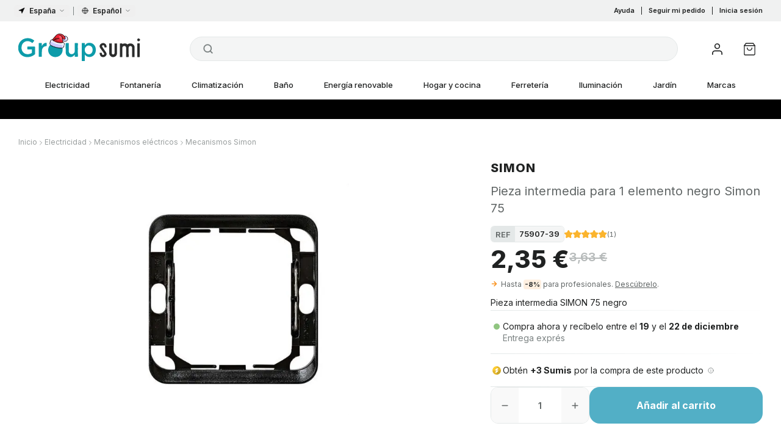

--- FILE ---
content_type: text/html; charset=utf-8
request_url: https://groupsumi.es/electricidad/mecanismos-electricos/mecanismos-simon/pieza-intermedia-para-1-elemento-negro-simon-75-75907-39
body_size: 71328
content:
<!DOCTYPE html><html translate="no" lang="es-ES"><head><meta charSet="utf-8"/><meta name="twitter:card" content="summary_large_image"/><meta name="twitter:site" content="@groupsumi"/><meta name="twitter:creator" content="@groupsumi"/><meta property="og:image:alt" content="GroupSumi: Material eléctrico, fontanería y construcción"/><meta property="og:locale" content="es_ES"/><meta name="viewport" content="width=device-width, initial-scale=1"/><meta name="msapplication-TitleColor" content="#0099a7"/><meta name="theme-color" content="#0099a7"/><title>Pieza intermedia 1 elemento negro Simon 75 - SIMON - GroupSumi | GroupSumi</title><meta name="robots" content="index,follow"/><meta name="description" content="Pieza intermedia negra para 1 elemento Simon 75. Compatible y duradera. Ref: 75907-39. Mejora tus instalaciones eléctricas."/><meta property="og:title" content="Pieza intermedia 1 elemento negro Simon 75 - SIMON - GroupSumi"/><meta property="og:description" content="Pieza intermedia negra para 1 elemento Simon 75. Compatible y duradera. Ref: 75907-39. Mejora tus instalaciones eléctricas."/><meta property="og:url" content="https://groupsumi.es/electricidad/mecanismos-electricos/mecanismos-simon/pieza-intermedia-para-1-elemento-negro-simon-75-75907-39"/><meta property="og:type" content="website"/><meta property="og:image" content="https://cdn.groupsumi.com/p/c3ba83e329433e21fc5718551ee257bf749187fc_asset/pieza-intermedia-para-1-elemento-negro-simon-75-75907-39.jpg"/><meta property="og:site_name" content="GroupSumi"/><link rel="canonical" href="https://groupsumi.es/electricidad/mecanismos-electricos/mecanismos-simon/pieza-intermedia-para-1-elemento-negro-simon-75-75907-39"/><script type="application/ld+json">{"@context":"https://schema.org","@type":"Product","description":"Pieza intermedia negra para 1 elemento Simon 75. Compatible y duradera. Ref: 75907-39. Mejora tus instalaciones eléctricas.","mpn":"75907-39","gtin13":"8421053005279","image":["https://cdn.groupsumi.com/p/c3ba83e329433e21fc5718551ee257bf749187fc_asset/pieza-intermedia-para-1-elemento-negro-simon-75-75907-39.jpg"],"brand":{"@type":"Brand","name":"SIMON"},"review":[{"datePublished":"2022-03-19T04:59:32.713Z","reviewBody":"Es un producto difícil de encontrar","name":"Pieza intermedia para 1 elemento negro Simon 75","@type":"Review","author":{"@type":"Person","name":"francisco S."},"reviewRating":{"bestRating":"5","ratingValue":"5","worstRating":"1","@type":"Rating"}}],"aggregateRating":{"@type":"AggregateRating","ratingCount":"1","reviewCount":"1","bestRating":5,"ratingValue":"5","worstRating":1},"manufacturer":{"@type":"Organization","name":"SIMON","logo":{"@type":"ImageObject","url":"https://media.groupsumi.com/s/m/SIM.jpg"}},"offers":{"price":"2.35","priceCurrency":"EUR","itemCondition":"https://schema.org/NewCondition","availability":"https://schema.org/InStock","url":"https://groupsumi.es/electricidad/mecanismos-electricos/mecanismos-simon/pieza-intermedia-para-1-elemento-negro-simon-75-75907-39","@type":"Offer","seller":{"@type":"Organization","name":"GroupSumi"}},"name":"Pieza intermedia para 1 elemento negro Simon 75"}</script><script type="application/ld+json">{"@context":"https://schema.org","@type":"BreadcrumbList","itemListElement":[{"@type":"ListItem","position":1,"item":{"@id":"https://groupsumi.es/electricidad","name":"Electricidad"}},{"@type":"ListItem","position":2,"item":{"@id":"https://groupsumi.es/electricidad/mecanismos-electricos","name":"Mecanismos eléctricos"}},{"@type":"ListItem","position":3,"item":{"@id":"https://groupsumi.es/electricidad/mecanismos-electricos/mecanismos-simon","name":"Mecanismos Simon"}}]}</script><link rel="preload" as="image" imageSrcSet="/_next/image?url=https%3A%2F%2Fcdn.groupsumi.com%2Fp%2Fc3ba83e329433e21fc5718551ee257bf749187fc_asset%2Fpieza-intermedia-para-1-elemento-negro-simon-75-75907-39.jpg&amp;w=640&amp;q=75 640w, /_next/image?url=https%3A%2F%2Fcdn.groupsumi.com%2Fp%2Fc3ba83e329433e21fc5718551ee257bf749187fc_asset%2Fpieza-intermedia-para-1-elemento-negro-simon-75-75907-39.jpg&amp;w=750&amp;q=75 750w, /_next/image?url=https%3A%2F%2Fcdn.groupsumi.com%2Fp%2Fc3ba83e329433e21fc5718551ee257bf749187fc_asset%2Fpieza-intermedia-para-1-elemento-negro-simon-75-75907-39.jpg&amp;w=828&amp;q=75 828w, /_next/image?url=https%3A%2F%2Fcdn.groupsumi.com%2Fp%2Fc3ba83e329433e21fc5718551ee257bf749187fc_asset%2Fpieza-intermedia-para-1-elemento-negro-simon-75-75907-39.jpg&amp;w=1080&amp;q=75 1080w, /_next/image?url=https%3A%2F%2Fcdn.groupsumi.com%2Fp%2Fc3ba83e329433e21fc5718551ee257bf749187fc_asset%2Fpieza-intermedia-para-1-elemento-negro-simon-75-75907-39.jpg&amp;w=1200&amp;q=75 1200w, /_next/image?url=https%3A%2F%2Fcdn.groupsumi.com%2Fp%2Fc3ba83e329433e21fc5718551ee257bf749187fc_asset%2Fpieza-intermedia-para-1-elemento-negro-simon-75-75907-39.jpg&amp;w=1920&amp;q=75 1920w, /_next/image?url=https%3A%2F%2Fcdn.groupsumi.com%2Fp%2Fc3ba83e329433e21fc5718551ee257bf749187fc_asset%2Fpieza-intermedia-para-1-elemento-negro-simon-75-75907-39.jpg&amp;w=2048&amp;q=75 2048w, /_next/image?url=https%3A%2F%2Fcdn.groupsumi.com%2Fp%2Fc3ba83e329433e21fc5718551ee257bf749187fc_asset%2Fpieza-intermedia-para-1-elemento-negro-simon-75-75907-39.jpg&amp;w=3840&amp;q=75 3840w" imageSizes="100vw" fetchpriority="high"/><meta name="next-head-count" content="22"/><meta charSet="utf-8"/><link rel="preload" href="/_next/static/media/e4af272ccee01ff0-s.p.woff2" as="font" type="font/woff2" crossorigin="anonymous" data-next-font="size-adjust"/><link rel="preload" href="/_next/static/media/bdcf2ec322da5503-s.p.woff2" as="font" type="font/woff2" crossorigin="anonymous" data-next-font="size-adjust"/><link rel="preload" href="/_next/static/media/69a64e16c12c0a16-s.p.ttf" as="font" type="font/ttf" crossorigin="anonymous" data-next-font="size-adjust"/><link rel="preload" href="/_next/static/media/6ec4af6bfedbfdfd-s.p.ttf" as="font" type="font/ttf" crossorigin="anonymous" data-next-font="size-adjust"/><link rel="preload" href="/_next/static/media/9bd092c0c02f512b-s.p.ttf" as="font" type="font/ttf" crossorigin="anonymous" data-next-font="size-adjust"/><link rel="preload" href="/_next/static/media/04609b449251c07d-s.p.ttf" as="font" type="font/ttf" crossorigin="anonymous" data-next-font="size-adjust"/><script data-nscript="beforeInteractive">window.dataLayer = window.dataLayer || [];
          function gtag(){dataLayer.push(arguments);}
          gtag('consent', 'default', {
          'ad_storage': 'denied',
          'ad_user_data': 'denied',
          'ad_personalization': 'denied',
          'analytics_storage': 'denied'
          });
          gtag('config', 'AW-586405556');</script><link rel="preload" href="/_next/static/css/05a09306b4e0675c.css" as="style"/><link rel="stylesheet" href="/_next/static/css/05a09306b4e0675c.css" data-n-g=""/><noscript data-n-css=""></noscript><script defer="" nomodule="" src="/_next/static/chunks/polyfills-42372ed130431b0a.js"></script><script src="/_next/static/chunks/webpack-99feb5fa4615ec71.js" defer=""></script><script src="/_next/static/chunks/framework-f39e5c486ff52560.js" defer=""></script><script src="/_next/static/chunks/main-8bdcac9b9c6dfae3.js" defer=""></script><script src="/_next/static/chunks/pages/_app-f7432cfaf25ae3e0.js" defer=""></script><script src="/_next/static/chunks/8bd53eb9-f4e9d20406aebede.js" defer=""></script><script src="/_next/static/chunks/5563-141c0d9100c3317a.js" defer=""></script><script src="/_next/static/chunks/2680-33d5470362cbb7f0.js" defer=""></script><script src="/_next/static/chunks/4406-71f23d6ab0402b17.js" defer=""></script><script src="/_next/static/chunks/2865-3b696d943d5eb262.js" defer=""></script><script src="/_next/static/chunks/pages/%5B...catalogItem%5D-b39035809d19426a.js" defer=""></script><script src="/_next/static/_pBB9j7UoQFoefiDZgyUd/_buildManifest.js" defer=""></script><script src="/_next/static/_pBB9j7UoQFoefiDZgyUd/_ssgManifest.js" defer=""></script><style id="stitches">--sxs{--sxs:1 k-gpcAvR k-htqpVt hqFinx ipfPXw gAhOLZ k-huuhFx}@media{@keyframes k-gpcAvR{from{transform:translateY(5px)}to{transform:translateY(-5px)}}@keyframes k-htqpVt{from{transform:translateY(3px)}to{transform:translateY(-3px)}}body{-webkit-tap-highlight-color:var(--color-accent);-webkit-font-smoothing:antialiased;-moz-osx-font-smoothing:grayscale}*,::before,::after{box-sizing:border-box;border-width:0;border-style:solid;border-color:var(--color-gray-200);--tw-border-spacing-x:0;--tw-border-spacing-y:0;--tw-translate-x:0;--tw-translate-y:0;--tw-rotate:0;--tw-skew-x:0;--tw-skew-y:0;--tw-scale-x:1;--tw-scale-y:1;--tw-pan-x:var(--tw-empty,/*!*/ /*!*/);--tw-pan-y:var(--tw-empty,/*!*/ /*!*/);--tw-pinch-zoom:var(--tw-empty,/*!*/ /*!*/);--tw-scroll-snap-strictness:proximity;--tw-gradient-from-position:var(--tw-empty,/*!*/ /*!*/);--tw-gradient-via-position:var(--tw-empty,/*!*/ /*!*/);--tw-gradient-to-position:var(--tw-empty,/*!*/ /*!*/);--tw-ordinal:var(--tw-empty,/*!*/ /*!*/);--tw-slashed-zero:var(--tw-empty,/*!*/ /*!*/);--tw-numeric-figure:var(--tw-empty,/*!*/ /*!*/);--tw-numeric-spacing:var(--tw-empty,/*!*/ /*!*/);--tw-numeric-fraction:var(--tw-empty,/*!*/ /*!*/);--tw-ring-offset-shadow:0 0 #0000;--tw-ring-shadow:0 0 #0000;--tw-shadow:0 0 #0000;--tw-shadow-colored:0 0 #0000;--tw-ring-inset:var(--tw-empty,/*!*/ /*!*/);--tw-ring-offset-width:0px;--tw-ring-offset-color:#fff;--tw-ring-color:rgb(59 130 246 / 0.5);--tw-blur:var(--tw-empty,/*!*/ /*!*/);--tw-brightness:var(--tw-empty,/*!*/ /*!*/);--tw-contrast:var(--tw-empty,/*!*/ /*!*/);--tw-grayscale:var(--tw-empty,/*!*/ /*!*/);--tw-hue-rotate:var(--tw-empty,/*!*/ /*!*/);--tw-invert:var(--tw-empty,/*!*/ /*!*/);--tw-saturate:var(--tw-empty,/*!*/ /*!*/);--tw-sepia:var(--tw-empty,/*!*/ /*!*/);--tw-drop-shadow:var(--tw-empty,/*!*/ /*!*/);--tw-backdrop-blur:var(--tw-empty,/*!*/ /*!*/);--tw-backdrop-brightness:var(--tw-empty,/*!*/ /*!*/);--tw-backdrop-contrast:var(--tw-empty,/*!*/ /*!*/);--tw-backdrop-grayscale:var(--tw-empty,/*!*/ /*!*/);--tw-backdrop-hue-rotate:var(--tw-empty,/*!*/ /*!*/);--tw-backdrop-invert:var(--tw-empty,/*!*/ /*!*/);--tw-backdrop-opacity:var(--tw-empty,/*!*/ /*!*/);--tw-backdrop-saturate:var(--tw-empty,/*!*/ /*!*/);--tw-backdrop-sepia:var(--tw-empty,/*!*/ /*!*/);--tw-contain-size:var(--tw-empty,/*!*/ /*!*/);--tw-contain-layout:var(--tw-empty,/*!*/ /*!*/);--tw-contain-paint:var(--tw-empty,/*!*/ /*!*/);--tw-contain-style:var(--tw-empty,/*!*/ /*!*/)}::before,::after{--tw-content:''}html,:host{line-height:1.5;-webkit-text-size-adjust:100%;-moz-tab-size:4;-moz-tab-size:4;tab-size:4;font-family: ui-sans-serif;font-feature-settings: normal;font-variation-settings: normal;-webkit-tap-highlight-color:transparent}body{margin:0;line-height:inherit}hr{height:0;color:inherit;border-top-width:1px}abbr:where([title]){text-decoration:underline dotted}h1,h2,h3,h4,h5,h6{font-size:inherit;font-weight:inherit}a{color:inherit;text-decoration:inherit}b,strong{font-weight:bolder}code,kbd,samp,pre{font-family:Menlo, Monaco, Consolas, Courier New, monospace;font-feature-settings: normal;font-variation-settings: normal;font-size:1em}small{font-size:80%}sub,sup{font-size:75%;line-height:0;position:relative;vertical-align:baseline}sub{bottom:-0.25em}sup{top:-0.5em}table{text-indent:0;border-color:inherit;border-collapse:collapse}button,input,optgroup,select,textarea{font-family:inherit;font-feature-settings:inherit;font-variation-settings:inherit;font-size:100%;font-weight:inherit;line-height:inherit;letter-spacing:inherit;color:inherit;margin:0;padding:0}button,select{text-transform:none}button,input:where([type='button']),input:where([type='reset']),input:where([type='submit']){-webkit-appearance:button;background-color:transparent;background-image:none}:-moz-focusring{outline:auto}:-moz-ui-invalid{box-shadow:none}progress{vertical-align:baseline}::-webkit-inner-spin-button,::-webkit-outer-spin-button{height:auto}[type='search']{-webkit-appearance:textfield;outline-offset:-2px}::-webkit-search-decoration{-webkit-appearance:none}::-webkit-file-upload-button{-webkit-appearance:button;font:inherit}summary{display:list-item}blockquote,dl,dd,h1,h2,h3,h4,h5,h6,hr,figure,p,pre{margin:0}fieldset{margin:0;padding:0}legend{padding:0}ol,ul,menu{list-style:none;margin:0;padding:0}dialog{padding:0}textarea{resize:vertical}input::placeholder,textarea::placeholder{opacity:1;color:var(--color-gray-400)}button,[role="button"]{cursor:pointer}:disabled{cursor:default}img,svg,video,canvas,audio,iframe,embed,object{display:block;vertical-align:middle}img,video{max-width:100%;height:auto}[hidden]{display:none}::backdrop{--tw-border-spacing-x:0;--tw-border-spacing-y:0;--tw-translate-x:0;--tw-translate-y:0;--tw-rotate:0;--tw-skew-x:0;--tw-skew-y:0;--tw-scale-x:1;--tw-scale-y:1;--tw-pan-x:var(--tw-empty,/*!*/ /*!*/);--tw-pan-y:var(--tw-empty,/*!*/ /*!*/);--tw-pinch-zoom:var(--tw-empty,/*!*/ /*!*/);--tw-scroll-snap-strictness:proximity;--tw-gradient-from-position:var(--tw-empty,/*!*/ /*!*/);--tw-gradient-via-position:var(--tw-empty,/*!*/ /*!*/);--tw-gradient-to-position:var(--tw-empty,/*!*/ /*!*/);--tw-ordinal:var(--tw-empty,/*!*/ /*!*/);--tw-slashed-zero:var(--tw-empty,/*!*/ /*!*/);--tw-numeric-figure:var(--tw-empty,/*!*/ /*!*/);--tw-numeric-spacing:var(--tw-empty,/*!*/ /*!*/);--tw-numeric-fraction:var(--tw-empty,/*!*/ /*!*/);--tw-ring-offset-shadow:0 0 #0000;--tw-ring-shadow:0 0 #0000;--tw-shadow:0 0 #0000;--tw-shadow-colored:0 0 #0000;--tw-ring-inset:var(--tw-empty,/*!*/ /*!*/);--tw-ring-offset-width:0px;--tw-ring-offset-color:#fff;--tw-ring-color:rgb(59 130 246 / 0.5);--tw-blur:var(--tw-empty,/*!*/ /*!*/);--tw-brightness:var(--tw-empty,/*!*/ /*!*/);--tw-contrast:var(--tw-empty,/*!*/ /*!*/);--tw-grayscale:var(--tw-empty,/*!*/ /*!*/);--tw-hue-rotate:var(--tw-empty,/*!*/ /*!*/);--tw-invert:var(--tw-empty,/*!*/ /*!*/);--tw-saturate:var(--tw-empty,/*!*/ /*!*/);--tw-sepia:var(--tw-empty,/*!*/ /*!*/);--tw-drop-shadow:var(--tw-empty,/*!*/ /*!*/);--tw-backdrop-blur:var(--tw-empty,/*!*/ /*!*/);--tw-backdrop-brightness:var(--tw-empty,/*!*/ /*!*/);--tw-backdrop-contrast:var(--tw-empty,/*!*/ /*!*/);--tw-backdrop-grayscale:var(--tw-empty,/*!*/ /*!*/);--tw-backdrop-hue-rotate:var(--tw-empty,/*!*/ /*!*/);--tw-backdrop-invert:var(--tw-empty,/*!*/ /*!*/);--tw-backdrop-opacity:var(--tw-empty,/*!*/ /*!*/);--tw-backdrop-saturate:var(--tw-empty,/*!*/ /*!*/);--tw-backdrop-sepia:var(--tw-empty,/*!*/ /*!*/);--tw-contain-size:var(--tw-empty,/*!*/ /*!*/);--tw-contain-layout:var(--tw-empty,/*!*/ /*!*/);--tw-contain-paint:var(--tw-empty,/*!*/ /*!*/);--tw-contain-style:var(--tw-empty,/*!*/ /*!*/)}@keyframes enter{from{opacity:var(--tw-enter-opacity, 1);transform:translate3d(var(--tw-enter-translate-x, 0), var(--tw-enter-translate-y, 0), 0) scale3d(var(--tw-enter-scale, 1), var(--tw-enter-scale, 1), var(--tw-enter-scale, 1)) rotate(var(--tw-enter-rotate, 0))}}@keyframes exit{to{opacity:var(--tw-exit-opacity, 1);transform:translate3d(var(--tw-exit-translate-x, 0), var(--tw-exit-translate-y, 0), 0) scale3d(var(--tw-exit-scale, 1), var(--tw-exit-scale, 1), var(--tw-exit-scale, 1)) rotate(var(--tw-exit-rotate, 0))}}@keyframes spin{to{transform:rotate(360deg)}}@keyframes ping{75%,100%{transform:scale(2);opacity:0}}@keyframes pulse{50%{opacity:.5}}@keyframes bounce{0%,100%{transform:translateY(-25%);animation-timing-function:cubic-bezier(0.8,0,1,1)}}@keyframes bounce{50%{transform:none;animation-timing-function:cubic-bezier(0,0,0.2,1)}}@keyframes grow{0%,100%{transform:scale(1)}}@keyframes grow{50%{transform:scale(1.03)}}@keyframes bounce2{0%,100%{transform:translateY(-25%);animation-timing-function:cubic-bezier(0.8, 0, 1, 1)}}@keyframes bounce2{50%{transform:translateY(0);animation-timing-function:cubic-bezier(0, 0, 0.2, 1)}}:root{--color-gray-25:#f9f9f9;--color-gray-50:#f4f5f5;--color-gray-100:#f0f1f1;--color-gray-150:#e4e8e8;--color-gray-200:#d3d6d6;--color-gray-300:#b6baba;--color-gray-400:#999e9e;--color-gray-500:#7c8383;--color-gray-600:#616666;--color-gray-700:#454949;--color-gray-800:#292c2c;--color-gray-900:#202222;--color-gray-950:#141515;--color-blue:#0099a7;--color-blue-light:#52afc6;--color-blue-lighter:#5fbad1;--color-blue-lightest:#eafbff;--color-blue-opaque:#010606;--color-pro:#FA9524;--color-pro-light:#FFAD51;--color-pro-lighter:#FFBC71;--color-pro-lightest:#fff4ea;--color-pro-opaque:#010606;--color-accent:var(--color-blue);--color-accent-light:var(--color-blue-light);--color-accent-lighter:var(--color-blue-lighter);--color-accent-lightest:var(--color-blue-lightest);--color-accent-opaque:var(--color-blue-opaque);--color-error:#ea0027;--color-error-light:rgb(255, 152, 152);--color-error-lighter:#ffe6ea;--color-success:#349518;--color-success-light:rgb(166, 247, 164);--color-info-light:rgb(181, 217, 255);--color-orange:#e89144;--color-orange-light:rgb(255, 197, 154);--color-warn:#d9b939;--color-warn-light:#fffae9;--color-warn-dark:#957c1b;--color-points-bg:#FFF9ED;--cubic-main:cubic-bezier(0.76, 0, 0.24, 1);font-size:15px;color:var(--color-gray-900);--font-inter:'__Inter_f367f3', '__Inter_Fallback_f367f3';--font-domine:'__Domine_8c1962', '__Domine_Fallback_8c1962';--font-archivo-expanded:'__archivoExpanded_bb72e4', '__archivoExpanded_Fallback_bb72e4';--shadow-tight:0px 1px 1px -1px rgba(0,0,0,.08),0px 2px 2px -1px rgba(0,0,0,.08),0px 0px 0px 1px rgba(0,0,0,.05),inset 0px 1px 0px #fff,inset 0px 1px 2px 1px #fff,inset 0px 1px 2px rgba(0,0,0,.06);--shadow-soft:inset 0px 1px 0px hsla(0,0%,100%,.02), inset 0px 0px 0px 1px hsla(0,0%,100%,.02), 0px 1px 2px rgba(0,0,0,.02), 0px 2px 4px rgba(0,0,0,.08), 0px 0px 0px 0.5px rgba(0,0,0,.05)}html{-webkit-font-smoothing:antialiased;-moz-osx-font-smoothing:grayscale;overflow-y:auto}body{line-height:1.4;font-family:var(--font-inter), -apple-system, BlinkMacSystemFont, "Segoe UI", Roboto, Oxygen, Ubuntu, Cantarell, "Open Sans", "Helvetica Neue", sans-serif;}#__next.no-scroll{overflow:hidden;position:fixed;width:100%}@media screen and (max-width: 767px){input,select,textarea{font-size:16px}}body.no-scroll{overflow-y:scroll}html.no-scroll{overflow-y:hidden}body[data-scroll-locked]{min-width:100%}[data-rich-colors="true"][data-sonner-toast][data-type="error"],[data-rich-colors="true"][data-sonner-toast][data-type="warning"]{background:var(--normal-bg) !important;border-color:var(--normal-border) !important}[data-rich-colors="true"][data-sonner-toast][data-type="error"] [data-description],[data-rich-colors="true"][data-sonner-toast][data-type="warning"] [data-description]{font-size:11px;opacity:0.7}[data-rich-colors="true"][data-sonner-toast][data-type="error"] [data-button][data-action],[data-rich-colors="true"][data-sonner-toast][data-type="warning"] [data-button][data-action]{font-weight:500}[data-rich-colors="true"][data-sonner-toast][data-type="error"] [data-button][data-action]:hover,[data-rich-colors="true"][data-sonner-toast][data-type="warning"] [data-button][data-action]:hover{background-color:var(--color-gray-100)}[data-rich-colors="true"][data-sonner-toast][data-type="success"]{background:var(--normal-bg) !important;border-color:var(--normal-border) !important}[data-rich-colors="true"][data-sonner-toast][data-type="success"] [data-content],[data-rich-colors="true"] [data-sonner-toast][data-type="error"] [data-content]{color:var(--normal-text) !important}@keyframes k-huuhFx{0%{transform:translateX(-50%)}100%{transform:translateX(0)}}}--sxs{--sxs:2 PJLV c-hBzhSQ c-PJLV c-fiiszn c-dhzjXW c-bBwlGA c-jtKYnx c-jroWjL c-dxXObK c-epwtFj c-fFHnwG c-fVlxTO c-cnSxZN c-eaCefW c-egEadA c-jrfPRq c-lkBNdM c-fqmTjU c-ctSzAp c-gAyhLR c-jsQKvO c-bZrxdC c-gTgCDV c-bFMbNg c-eixGxb c-WgiIx c-cEydfD c-fGHEql c-ktnHcP c-gSjMol c-fAnkOt c-jPefgu c-fvUchG c-dXACvh c-dnxegx c-byRHBz c-dHEmvE c-gMFajc c-fmTtOj c-gsmDXe c-ddVyre c-enDWQj c-cmpvrW c-bkiedB c-kqvkfk c-eZfrUh c-jUlEsL c-jEGMnj c-jLJMPo c-edFkol c-dlecPz c-cohear c-eEfyhq c-kCELhm c-ckJGWi c-lnwwct c-jpryLJ c-hNTWyN c-fOyxCF c-iRTUMM c-gMVlNB c-juIDRV c-cjVPXN c-jjmjyb c-UhPdE c-dwEyKe c-iLdGlj c-ljyDFc c-loioCp c-cGPDCz c-dSLjDi c-kFtnFy c-bEAZnz c-ckxTEl c-jARkam c-IuPjZ c-cEDlKn c-utGzc c-eoYTiM c-fyYdYt c-kJtaKw c-ctpJHs c-NvSKu c-gxGpFn c-okWmR c-fsVOLW c-GvogP c-bGKSza c-jZYaxv c-fYeGsg c-gFhHcm c-kPmaCC c-kyXBED c-hBcVkj c-kRwDtB c-iFIPQg c-bxeQoV c-jNfSQh c-jgaBMa c-cfwZyf c-jAwBmQ c-bQzyIt c-kPjarA c-gmcrFz c-iLfqPl c-dZcjJc c-hBdEfI c-ehWVXV c-kCmmSq c-OShCM c-cHZnbS c-dTRTav c-juEcOi c-eCZDLr c-glugkT c-isMKNl c-gVMGJI c-gTxtHw c-dMKWsA c-lpaEtM c-iTKOFX c-kBYYkb c-kGWNkz c-cUwakI c-frABMf c-ulkZZ c-bGAhln c-eugUGo c-eQCVWu c-iyJKNW c-eRIYGZ c-hOheMF c-dAqRyg c-jicemS c-gnwItK c-ejIqUh c-dXCvhq c-kjSwrU c-kNcoaK c-htqZUj c-hmdWWx c-gvPDMt c-itrWKW c-enqvUc c-Qmkaq c-gFhdcO c-bvQROB c-gXVSHU c-jeTtwK c-lnPcEP c-jQfMdr c-cjJSAw c-WpawH c-jkTalI c-cEVuOT c-iZSZIv c-bitrmh c-klIniP c-hUCcFx c-fDnIFx c-kOOWTs c-dRmYOF c-gQrkGl c-hoCHID c-fAbFUx c-jFOdtF c-flXhrg c-cmUWPL c-dmMhfi c-ikCVMe c-bEbgDj c-gmPjBi c-kkGOam c-dwnIGj c-knmidH c-hVIyPU c-eYOUfF c-hmZLhn c-cIJpCK c-laQfEw c-gWHdBn c-iIritB c-cCFEgT c-hLjOFz c-iEFjGT c-ezKsTx c-cmFyCc c-egKfUK c-ldhbJv c-cWLlYu c-hVDeQm c-iiIJlL c-cQEFHR c-kqoYHM c-hEDVbj c-BrPqv c-jVByfY c-hwSShA c-hAkhBe c-eTrLOB c-tnJAh c-leVGei c-XRaUi c-eGnTvn c-kwsWSX c-TGVMp c-fbNxfq c-fixGjY c-iPISKx c-elMRdJ c-lfSSJf c-eeEZEU c-kPKyGm c-clDDGy c-gGPeSp c-duBQsy c-hUudnW c-ctYVdb c-dQIbV c-xXoDh c-eBXBbN c-cPjkuG c-hZNfDR c-jOGgay c-jydeav c-jIYKwL c-irMqgF c-jKfcsx c-EgTAa c-frXyCN c-bdpwKb c-hkQJjk c-hGpeWa c-iUHCYg c-lhKFIH c-hDVXkk c-gKmTBi c-fPUUDH c-dAgzII c-koLrJA c-cgjXRe c-gJVOkC c-fSlkvg c-jidauz c-fhofhW c-Juvdi c-cPQbNX c-kpytIn c-bAfwNF c-frLgap c-iOtFdI c-gaDjsW c-ciDois c-jAqIvk c-bMIQsW c-gaqbYl c-hnvCWN c-iIswlD c-gzHYgA c-cnpBLg c-jvnngz c-jjJtwX c-xXCs c-gmtPvD c-gAAyHt c-gjUhxo c-kIsVUD c-hpBczK c-cLbltg c-ineuis c-feQgwK c-gcmmwZ c-dsGkmo c-jVvZeH c-bdAaLv c-eanaSD c-hhdbMs c-iHEAsK c-fNMKcJ c-gWZFNW c-bStzwn c-ekjUXN c-knhsOd c-jVrBMD c-eJdKsm c-dQAoQ c-dDYDfL c-kRnacE c-jDkupY c-bxvXdZ c-jpgurI c-Nfukg c-bRIrfR c-lleViS c-dwWRrG c-AcMsO c-fWxuEl c-ebxYWM c-iekXZh c-ofhHp c-dLFJcj c-iSXnhv c-bhJAqS c-kgCIrX c-dqQcm c-Uzqpk c-bedSJl c-jglVzb c-ftvbWz c-jPRUHl c-dMnMfJ c-fyHRno c-jzrHfk c-fhmrHk c-dsdVOS c-daQjsb c-gnUSoa c-bdOvNN c-hxSDUk c-jSutjz c-jZnwrv c-fjKUGE c-iuiVzQ c-dAjFIA c-dVRLxO c-kKTTfp c-hdECnT c-kAEcZO c-jubVvA c-ddNjZQ c-ilzINC c-fQaqNO c-hNsGIU c-hrQdHT c-dGegqe c-enqNIA c-hwZvfs c-knNNnh c-jQHSPz c-WbZPo c-egDbdk c-kiyORr c-dOYPwp c-hxNDhX c-bpKlOd c-eVOdmA c-fejJzV c-kGpDUq c-fJAiiY c-cGXoPm c-hnhuob c-bdpLwd c-cMQJmj c-fLxkZt c-QfCzb c-cXnpgE c-nUKed c-daRAbw c-ibKeeS c-gKyaHw c-iRozej c-cyqeHP c-ksWSyh c-iocxJA c-lgMqmH c-eMbjAH c-gbBjvD c-dSLhyw c-eCSSFU c-cDVFGf c-kshOGz c-cXuCSm c-dGkKeB c-caIHUN c-jMMBIE c-eLmftd c-cxwZqP c-iTbeYw c-fvFnya c-kEjKuU c-jUmqfI c-iRvzbS c-ddNHdG c-grgWDd c-jQxwKe c-vrQWx c-jnyBiC c-kPJZYU c-cmhNYu c-hHjPqI c-gfJDXU c-gUiJcn c-cHCiJL c-dcgyOJ c-kFXWCb c-gqCTsQ c-fsyYQY c-iTjqJA c-jjmKoC c-btINtf c-gmaUGO c-ieplLK c-iHZtLx c-gfLWhr c-kvrciW c-kckFJU c-djKqzP c-cvSYqP c-eHUkAo c-hQOLrw c-jjTufC c-exhQOf c-ktXTjd c-iZYmhF c-YyvEW c-hujfTV c-brkGsu c-egmYRW c-iGEYiJ c-dfgZUJ c-bUiVO c-iTtRcd c-gpcbee c-hiyGfV c-OEzFw c-gcqjdV c-bUAaVF c-fQfQzJ c-beHbnb c-fIaqhA c-igbTFG c-iLomWj c-kBEKKZ c-bPFbAS c-gPfPpK c-JsYbq c-ipTkVy c-dctRLz c-dTecza c-kLAhEJ c-klWYfo c-cyvCSZ c-gJoJqb c-kbsTnP c-lcMohy c-eFPByI c-kQVRjX c-etfBvZ c-gfKNDF c-JbCqM c-hJVyAY c-ccAZfO c-jnSePW c-gohhPM c-bthrJr c-hKVANq c-hIkJhh c-itSJxU c-fnajex c-jBvSAd c-jNubFw c-iklycX c-gNDSgQ c-gbOTkF c-bYFUSy c-fiosBf c-fkgOBt c-cMnnTu c-hpAhyx c-jrPKip c-haVLXn c-dHlyE c-cPJSkO c-dlsdop c-fbNvLd c-eLedhg c-hEfBYl c-jRQQCs c-cJGdAk c-fgViP c-dHYlWE c-lgMuWf c-jYbeKS c-cqOLKU c-vMUWV c-eyStEe c-fbtFnf c-gRBtRN c-hCxWIN c-gpCELS c-eCloYn c-dLlvVh c-kVcyDC c-kLKnok c-Yzjy c-epSLKR c-dLmjSU c-bwSAwU c-iqOkA c-flqORf c-jyGAjl c-fuOYaL c-jUHolQ c-imRODs c-kMdbmh c-dwpyNM c-guycjj c-hUHfwZ c-UsFhX c-kmqsDQ c-hkefhu c-lUHqT c-ediXsB c-hzgtKy c-jmfByP c-cJgAha c-GAqTb c-iwvloF c-XnxBC c-czfqDG c-fgrKPO c-jQdkAK c-jGLxrE c-fpBWaw c-iTKlJr c-iWLJll c-fwjINw c-gDIZSf c-UaqkH c-cSEvZk c-buuhLV c-htudZL c-cCzQRt}@media{.c-hBzhSQ{position:relative;z-index:1000;--tw-bg-opacity:1;background-color:rgb(255 255 255 / var(--tw-bg-opacity))}.c-fiiszn{display:none;background-color:var(--color-gray-100)}@media (min-width: 1024px){.c-fiiszn{display:block}}.c-dhzjXW{display:flex}.c-bBwlGA{width:100%;margin-right:auto;margin-left:auto;padding-right:0.8rem;padding-left:0.8rem}@media (min-width: 640px){.c-bBwlGA{max-width:640px;padding-right:1rem;padding-left:1rem}}@media (min-width: 768px){.c-bBwlGA{max-width:768px}}@media (min-width: 1024px){.c-bBwlGA{max-width:1024px}}@media (min-width: 1280px){.c-bBwlGA{max-width:1280px;padding-right:2rem;padding-left:2rem}}@media (min-width: 1536px){.c-bBwlGA{max-width:1536px}}.c-bBwlGA{height:35px}.c-jroWjL{align-items:center}.c-epwtFj{fill:#000}.c-fFHnwG{margin-left:5px;color:var(--color-gray-600)}.c-dxXObK{display:flex;align-items:center;border-radius:0.375rem;padding-top:2px;padding-bottom:2px;padding-left:7px;padding-right:7px;font-weight:600;outline:2px solid transparent;outline-offset:2px;transition-property:color, background-color, border-color, text-decoration-color, fill, stroke;transition-timing-function:cubic-bezier(0.4, 0, 0.2, 1);transition-duration:150ms}.c-dxXObK:hover{background-color:var(--color-gray-150)}.c-dxXObK[data-state=open]{background-color:var(--color-gray-200)}.c-fVlxTO{z-index:10000;display:flex;max-height:calc(var(--radix-dropdown-menu-content-available-height) - 20px);flex-direction:column;overflow-y:auto;border-radius:0.5rem;--tw-bg-opacity:1;background-color:rgb(255 255 255 / var(--tw-bg-opacity));padding:2px;--tw-shadow:var(--shadow-soft);--tw-shadow-colored:var(--shadow-soft);box-shadow:var(--tw-ring-offset-shadow, 0 0 #0000), var(--tw-ring-shadow, 0 0 #0000), var(--tw-shadow)}.c-cnSxZN{margin-left:13px;margin-right:13px;display:none;height:14px;width:1px;background-color:var(--color-gray-500)}@media (min-width: 1024px){.c-cnSxZN{display:block}}.c-jtKYnx{flex:1 1 0%}.c-eaCefW{height:100%;width:100%;flex:1 1 0%;align-items:center}.c-egEadA{display:flex;height:15px;width:100%;align-items:center;justify-content:center;transition-property:opacity;transition-timing-function:cubic-bezier(0.4, 0, 0.2, 1);transition-duration:300ms;animation-duration:300ms}.c-jrfPRq{line-height:1;letter-spacing:-0.025em}.c-lkBNdM{height:100%}.c-fqmTjU{display:none;line-height:1;letter-spacing:-0.025em}@media (min-width: 1024px){.c-fqmTjU{display:block}}.c-ctSzAp{margin-left:7px !important;margin-bottom:1px;height:100%}.c-jsQKvO > :not([hidden]) ~ :not([hidden]){--tw-space-x-reverse:0;margin-right:calc(10px * var(--tw-space-x-reverse));margin-left:calc(10px * calc(1 - var(--tw-space-x-reverse)))}.c-bZrxdC:hover{text-decoration-line:underline}.c-gTgCDV{transition-property:color, background-color, border-color, text-decoration-color, fill, stroke;transition-timing-function:cubic-bezier(0.4, 0, 0.2, 1);transition-duration:150ms;animation-duration:150ms}.c-gAyhLR{flex:1 1 0%;justify-content:flex-end}.c-bFMbNg{--tw-bg-opacity:1;background-color:rgb(255 255 255 / var(--tw-bg-opacity))}.c-eixGxb{width:100%;margin-right:auto;margin-left:auto;padding-right:0.8rem;padding-left:0.8rem}@media (min-width: 640px){.c-eixGxb{max-width:640px;padding-right:1rem;padding-left:1rem}}@media (min-width: 768px){.c-eixGxb{max-width:768px}}@media (min-width: 1024px){.c-eixGxb{max-width:1024px}}@media (min-width: 1280px){.c-eixGxb{max-width:1280px;padding-right:2rem;padding-left:2rem}}@media (min-width: 1536px){.c-eixGxb{max-width:1536px}}.c-WgiIx{display:grid;grid-template-columns:1fr 5fr 1fr auto;align-items:center;gap:10px}@media (min-width: 1024px){.c-WgiIx{display:flex;justify-content:space-between;gap:20px}}.c-cEydfD{margin-right:5px;display:flex;aspect-ratio:1/1;max-height:35px;min-height:35px;width:100%;min-width:35px;max-width:35px;align-items:center;justify-content:center;border-radius:9px;border-width:1px;border-color:var(--color-gray-150);background-color:var(--color-gray-50);padding-left:7px;padding-right:7px;padding-top:5px;padding-bottom:5px}@media (min-width: 640px){.c-cEydfD{max-height:40px;max-width:40px}}@media (min-width: 1024px){.c-cEydfD{display:none}}.c-fGHEql{width:100%}.c-ktnHcP{margin-bottom:3px;height:2px;width:100%;border-radius:0.25rem;background-color:var(--color-gray-500)}.c-gSjMol{height:2px;width:66.666667%;border-radius:0.25rem;background-color:var(--color-gray-500)}.c-jPefgu{margin-top:-5px}.c-fvUchG{opacity:1;transition-property:all;transition-timing-function:cubic-bezier(0.4, 0, 0.2, 1);transition-duration:150ms}.group:hover .c-fvUchG{--tw-rotate:-8deg;transform:translate(var(--tw-translate-x), var(--tw-translate-y)) rotate(var(--tw-rotate)) skewX(var(--tw-skew-x)) skewY(var(--tw-skew-y)) scaleX(var(--tw-scale-x)) scaleY(var(--tw-scale-y))}.c-fAnkOt{grid-column:span 5 / span 5;margin-bottom:-7px;min-width:120px;max-width:225px;flex-shrink:0}@media (min-width: 1024px){.c-fAnkOt{margin-bottom:0px;width:268px;min-width:0;max-width:none}}.c-dXACvh{position:relative;order:3;grid-column:span 9 / span 9;width:100%;padding-top:15px;padding-bottom:15px}@media (min-width: 1024px){.c-dXACvh{order:0;margin-left:-30px !important;max-width:800px}}.c-dnxegx{position:relative;z-index:1001;display:flex;min-height:40px;width:100%;border-radius:9999px;border-width:1px;border-color:var(--color-gray-150);background-color:var(--color-gray-50);padding-left:20px;padding-right:20px;padding-top:9px;padding-bottom:9px;transition-property:all;transition-timing-function:cubic-bezier(0.4, 0, 0.2, 1);transition-duration:300ms;animation-duration:300ms}.c-dnxegx:focus-within{--tw-bg-opacity:1;background-color:rgb(255 255 255 / var(--tw-bg-opacity))}@media (min-width: 1024px){.c-dnxegx{--tw-translate-y:0px;transform:translate(var(--tw-translate-x), var(--tw-translate-y)) rotate(var(--tw-rotate)) skewX(var(--tw-skew-x)) skewY(var(--tw-skew-y)) scaleX(var(--tw-scale-x)) scaleY(var(--tw-scale-y))}}.c-byRHBz{color:var(--color-gray-500)}.c-dHEmvE{position:absolute;left:0px;top:0px;height:100%;width:100%;background-color:transparent;padding-left:55px;padding-right:40px;outline:2px solid transparent;outline-offset:2px}.c-dHEmvE::placeholder{text-overflow:ellipsis;font-size:14px}.c-gMFajc{position:absolute;right:10px;top:50%;display:none;--tw-translate-y:-50%;transform:translate(var(--tw-translate-x), var(--tw-translate-y)) rotate(var(--tw-rotate)) skewX(var(--tw-skew-x)) skewY(var(--tw-skew-y)) scaleX(var(--tw-scale-x)) scaleY(var(--tw-scale-y));border-radius:9999px;background-color:var(--color-gray-100);padding:5px;color:var(--color-gray-600)}.c-fmTtOj{grid-column:span 3 / span 3;flex-direction:row-reverse}.c-fmTtOj > :not([hidden]) ~ :not([hidden]){--tw-space-x-reverse:0;margin-right:calc(10px * var(--tw-space-x-reverse));margin-left:calc(10px * calc(1 - var(--tw-space-x-reverse)))}.c-fmTtOj{z-index:0}@media (min-width: 1024px){.c-fmTtOj{flex-direction:row}}.c-ddVyre{padding-left:10px;padding-right:10px;padding-top:7px;padding-bottom:7px;transition-property:color, background-color, border-color, text-decoration-color, fill, stroke;transition-timing-function:cubic-bezier(0.4, 0, 0.2, 1);transition-duration:150ms}.c-enDWQj{display:flex;max-width:90px;align-items:center}@media (min-width: 640px){.c-enDWQj{max-width:100px}}@media (min-width: 1024px){.c-enDWQj{max-width:130px}}.c-gsmDXe{cursor:pointer}.c-cmpvrW{position:relative}.c-bkiedB{position:relative;display:none;--tw-bg-opacity:1;background-color:rgb(255 255 255 / var(--tw-bg-opacity))}@media (min-width: 1024px){.c-bkiedB{display:block}}.c-kqvkfk{display:flex;justify-content:center}.c-eZfrUh{display:block;white-space:nowrap;padding-left:25px;padding-right:25px;padding-top:15px;padding-bottom:15px;font-size:13px;font-weight:500}.c-jUlEsL{position:relative;min-height:30px;overflow:hidden;--tw-bg-opacity:1;background-color:rgb(0 0 0 / var(--tw-bg-opacity));padding-top:7px;padding-bottom:7px;--tw-text-opacity:1;color:rgb(255 255 255 / var(--tw-text-opacity))}@media (min-width: 768px){.c-jUlEsL{min-height:32px}}.c-jLJMPo{position:relative;height:calc(100vh - 165px);width:100%;background: url('/pro-landing-bg-mobile.jpg') center/cover no-repeat}@media (min-width: 768px){.c-jLJMPo{background: url('/pro-landing-bg.jpg') center/cover no-repeat}}@media (min-width: 1024px){.c-jLJMPo{height:calc(100vh - 120px)}}.c-edFkol{width:100%;margin-right:auto;margin-left:auto;padding-right:0.8rem;padding-left:0.8rem}@media (min-width: 640px){.c-edFkol{max-width:640px;padding-right:1rem;padding-left:1rem}}@media (min-width: 768px){.c-edFkol{max-width:768px;padding-top:160px !important}}@media (min-width: 1024px){.c-edFkol{max-width:1024px}}@media (min-width: 1280px){.c-edFkol{max-width:1280px;padding-right:2rem;padding-left:2rem}}@media (min-width: 1536px){.c-edFkol{max-width:1536px}}.c-edFkol{height:100%;flex-direction:column;padding-top:100px}.c-dlecPz{font-size:30px;line-height:1}@media (min-width: 768px){.c-dlecPz{font-size:40px}}@media (min-width: 1024px){.c-dlecPz{font-size:50px}}.c-cohear{margin-top:7px;font-size:30px;line-height:1}@media (min-width: 768px){.c-cohear{font-size:40px}}@media (min-width: 1024px){.c-cohear{font-size:50px}}.c-eEfyhq{margin-top:30px;font-size:16px;opacity:0.7}@media (min-width: 768px){.c-eEfyhq{font-size:18px}}.c-kCELhm{display:none}@media (min-width: 768px){.c-kCELhm{display:initial}}.c-ckJGWi{margin-top:50px;display:flex;align-items:center;align-self:flex-start;border-radius:0.25rem;--tw-bg-opacity:1;background-color:rgb(0 0 0 / var(--tw-bg-opacity));padding-left:25px;padding-right:25px;padding-top:13px;padding-bottom:13px;font-size:16px;font-weight:500;--tw-text-opacity:1;color:rgb(255 255 255 / var(--tw-text-opacity));--tw-shadow:0 10px 15px -3px rgb(0 0 0 / 0.1), 0 4px 6px -4px rgb(0 0 0 / 0.1);--tw-shadow-colored:0 10px 15px -3px var(--tw-shadow-color), 0 4px 6px -4px var(--tw-shadow-color);box-shadow:var(--tw-ring-offset-shadow, 0 0 #0000), var(--tw-ring-shadow, 0 0 #0000), var(--tw-shadow)}.c-ckJGWi:hover{background-color:var(--color-gray-900)}@media (min-width: 768px){.c-ckJGWi{margin-top:30px;font-size:18px;--tw-shadow:0 0 #0000;--tw-shadow-colored:0 0 #0000;box-shadow:var(--tw-ring-offset-shadow, 0 0 #0000), var(--tw-ring-shadow, 0 0 #0000), var(--tw-shadow)}}.c-lnwwct{flex-shrink:0}.c-jpryLJ{margin-left:2px;margin-right:2px;font-weight:600}.c-hNTWyN{margin-left:20px;flex-shrink:0;--tw-rotate:180deg;transform:translate(var(--tw-translate-x), var(--tw-translate-y)) rotate(var(--tw-rotate)) skewX(var(--tw-skew-x)) skewY(var(--tw-skew-y)) scaleX(var(--tw-scale-x)) scaleY(var(--tw-scale-y))}.c-fOyxCF{position:absolute;right:0px;top:0px;display:none;height:100%;width:50%}@media (min-width: 1024px){.c-fOyxCF{display:block}}.c-iRTUMM{position:absolute;overflow:hidden;border-radius:0.5rem;padding-left:20px;padding-right:20px;padding-top:10px;padding-bottom:10px;text-align:center;font-weight:500;--tw-shadow:0 10px 15px -3px rgb(0 0 0 / 0.1), 0 4px 6px -4px rgb(0 0 0 / 0.1);--tw-shadow-colored:0 10px 15px -3px var(--tw-shadow-color), 0 4px 6px -4px var(--tw-shadow-color);box-shadow:var(--tw-ring-offset-shadow, 0 0 #0000), var(--tw-ring-shadow, 0 0 #0000), var(--tw-shadow)}.c-gMVlNB{position:relative;z-index:1}.c-juIDRV{position:absolute;left:0px;top:0px;height:100%;width:100%;--tw-bg-opacity:1;background-color:rgb(255 255 255 / var(--tw-bg-opacity));opacity:0.9}.c-jEGMnj{height:calc(100vh - 165px)}@media (min-width: 1024px){.c-jEGMnj{height:calc(100vh - 195px)}}.c-jjmjyb{margin-bottom:30px;flex-direction:column}.c-UhPdE{justify-content:space-between;gap:20px;overflow-x:auto}.c-cjVPXN{margin-top:50px;margin-bottom:50px}.c-dwEyKe{display:grid;grid-template-columns:repeat(2, minmax(0, 1fr));gap:15px}@media (min-width: 1024px){.c-dwEyKe{display:flex}}.c-ljyDFc{position:absolute;left:0px;top:0px;height:100%;width:100%}.c-loioCp{position:relative;margin-left:auto;margin-right:auto;border-radius:12px;--tw-bg-opacity:1;background-color:rgb(255 255 255 / var(--tw-bg-opacity));padding-left:20px;padding-right:20px;padding-top:7px;padding-bottom:7px;text-align:center;font-size:13px;--tw-shadow:0 20px 25px -5px rgb(0 0 0 / 0.1), 0 8px 10px -6px rgb(0 0 0 / 0.1);--tw-shadow-colored:0 20px 25px -5px var(--tw-shadow-color), 0 8px 10px -6px var(--tw-shadow-color);box-shadow:var(--tw-ring-offset-shadow, 0 0 #0000), var(--tw-ring-shadow, 0 0 #0000), var(--tw-shadow)}@media (min-width: 640px){.c-loioCp{font-size:15px}}.c-iLdGlj{position:relative;display:flex;height:200px;flex:1 1 0%;flex-direction:column;justify-content:flex-end;overflow:hidden;border-radius:12px;padding-bottom:40px;transition-property:all;transition-timing-function:cubic-bezier(0.4, 0, 0.2, 1);transition-duration:300ms;animation-duration:300ms}.c-iLdGlj:hover{--tw-shadow:0 25px 50px -12px rgb(0 0 0 / 0.25);--tw-shadow-colored:0 25px 50px -12px var(--tw-shadow-color);box-shadow:var(--tw-ring-offset-shadow, 0 0 #0000), var(--tw-ring-shadow, 0 0 #0000), var(--tw-shadow)}@media (min-width: 640px){.c-iLdGlj{height:300px}}@media (min-width: 1024px){.c-iLdGlj{height:500px}}.c-cGPDCz{margin-top:60px;margin-bottom:60px;background-color:var(--color-gray-25);padding-top:30px;padding-bottom:30px}.c-dSLjDi{margin-bottom:30px;flex-direction:column;text-align:center}.c-kFtnFy{flex-direction:column;gap:20px}@media (min-width: 1024px){.c-kFtnFy{flex-direction:row}}.c-ckxTEl{position:absolute;left:0px;top:0px;height:100%;width:100%}.group:hover .c-ckxTEl{--tw-scale-x:1.05;--tw-scale-y:1.05;transform:translate(var(--tw-translate-x), var(--tw-translate-y)) rotate(var(--tw-rotate)) skewX(var(--tw-skew-x)) skewY(var(--tw-skew-y)) scaleX(var(--tw-scale-x)) scaleY(var(--tw-scale-y))}.c-jARkam{font-size:30px;line-height:1.1}@media (min-width: 1024px){.c-jARkam{font-size:40px}}.c-IuPjZ{margin-top:20px}@media (min-width: 1024px){.c-IuPjZ{width:90%}}.c-cEDlKn{margin-top:20px;align-items:center;gap:5px}.c-utGzc{--tw-text-opacity:1;color:rgb(255 255 255 / var(--tw-text-opacity))}.group:hover .c-utGzc{--tw-translate-x:5px;transform:translate(var(--tw-translate-x), var(--tw-translate-y)) rotate(var(--tw-rotate)) skewX(var(--tw-skew-x)) skewY(var(--tw-skew-y)) scaleX(var(--tw-scale-x)) scaleY(var(--tw-scale-y))}.c-bEAZnz{position:relative;flex:1 1 0%;overflow:hidden;border-radius:12px;background-color:var(--color-gray-50);padding-left:30px;padding-right:30px;padding-top:40px;padding-bottom:40px;text-align:left}@media (min-width: 1024px){.c-bEAZnz{padding-left:40px;padding-right:40px;padding-top:50px;padding-bottom:50px}}.c-eoYTiM{width:100%;border-top-width:1px;border-color:var(--color-gray-150);background-color:var(--color-gray-50)}.c-fyYdYt{width:100%;margin-right:auto;margin-left:auto;padding-right:0.8rem;padding-left:0.8rem}@media (min-width: 640px){.c-fyYdYt{max-width:640px;padding-right:1rem;padding-left:1rem}}@media (min-width: 768px){.c-fyYdYt{max-width:768px}}@media (min-width: 1024px){.c-fyYdYt{max-width:1024px}}@media (min-width: 1280px){.c-fyYdYt{max-width:1280px;padding-right:2rem;padding-left:2rem}}@media (min-width: 1536px){.c-fyYdYt{max-width:1536px}}.c-fyYdYt{padding-bottom:60px}.c-kJtaKw{border-bottom-width:1px;border-color:var(--color-gray-150);padding-top:20px;padding-bottom:20px}.c-ctpJHs{align-items:flex-start}@media (min-width: 1024px){.c-ctpJHs > :not([hidden]) ~ :not([hidden]){--tw-divide-x-reverse:0;border-right-width:calc(1px * var(--tw-divide-x-reverse));border-left-width:calc(1px * calc(1 - var(--tw-divide-x-reverse)));border-color:var(--color-gray-150)}}.c-NvSKu{display:none;flex-direction:column;gap:20px;flex-basis:60%}@media (min-width: 1024px){.c-NvSKu{display:flex;padding-right:20px;padding-top:20px}}.c-gxGpFn{max-width:70%}.c-okWmR{margin-bottom:20px;display:flex;width:100%;flex-direction:column}.c-okWmR > :not([hidden]) ~ :not([hidden]){--tw-space-y-reverse:0;margin-top:calc(40px * calc(1 - var(--tw-space-y-reverse)));margin-bottom:calc(40px * var(--tw-space-y-reverse))}@media (min-width: 640px){.c-okWmR{margin-bottom:0px;display:grid;grid-template-columns:repeat(2, minmax(0, 1fr));gap:40px}}@media (min-width: 640px){.c-okWmR > :not([hidden]) ~ :not([hidden]){--tw-space-y-reverse:0;margin-top:calc(0px * calc(1 - var(--tw-space-y-reverse)));margin-bottom:calc(0px * var(--tw-space-y-reverse))}}@media (min-width: 1024px){.c-okWmR{display:flex;flex-direction:row;justify-content:space-between;padding-bottom:30px;padding-left:30px}}.c-fsVOLW > :not([hidden]) ~ :not([hidden]){--tw-space-y-reverse:0;margin-top:calc(10px * calc(1 - var(--tw-space-y-reverse)));margin-bottom:calc(10px * var(--tw-space-y-reverse))}.c-fsVOLW{padding-top:20px}.c-GvogP{margin-bottom:10px}.c-bGKSza{display:flex;align-items:center}.c-bGKSza > :not([hidden]) ~ :not([hidden]){--tw-space-x-reverse:0;margin-right:calc(10px * var(--tw-space-x-reverse));margin-left:calc(10px * calc(1 - var(--tw-space-x-reverse)))}.c-bGKSza{color:var(--color-gray-900);transition-property:color, background-color, border-color, text-decoration-color, fill, stroke;transition-timing-function:cubic-bezier(0.4, 0, 0.2, 1);transition-duration:150ms;animation-duration:150ms}.c-bGKSza:hover{color:var(--color-gray-600)}.c-jZYaxv{display:flex;align-items:center}.c-jZYaxv > :not([hidden]) ~ :not([hidden]){--tw-space-x-reverse:0;margin-right:calc(10px * var(--tw-space-x-reverse));margin-left:calc(10px * calc(1 - var(--tw-space-x-reverse)))}.c-fYeGsg{margin-bottom:40px;flex-direction:column-reverse;border-top-width:1px;border-color:var(--color-gray-150)}@media (min-width: 640px){.c-fYeGsg{flex-direction:row;flex-wrap:wrap;justify-content:space-between}}@media (min-width: 640px){.c-fYeGsg > :not([hidden]) ~ :not([hidden]){--tw-space-y-reverse:0;margin-top:calc(0px * calc(1 - var(--tw-space-y-reverse)));margin-bottom:calc(0px * var(--tw-space-y-reverse))}}@media (min-width: 640px){.c-fYeGsg{border-top-width:1px;border-bottom-width:1px}}.c-gFhHcm{flex-direction:column}.c-gFhHcm > :not([hidden]) ~ :not([hidden]){--tw-space-y-reverse:0;margin-top:calc(20px * calc(1 - var(--tw-space-y-reverse)));margin-bottom:calc(20px * var(--tw-space-y-reverse))}@media (min-width: 640px){.c-gFhHcm{flex-direction:row}}@media (min-width: 640px){.c-gFhHcm > :not([hidden]) ~ :not([hidden]){--tw-space-y-reverse:0;margin-top:calc(0px * calc(1 - var(--tw-space-y-reverse)));margin-bottom:calc(0px * var(--tw-space-y-reverse));--tw-divide-x-reverse:0;border-right-width:calc(1px * var(--tw-divide-x-reverse));border-left-width:calc(1px * calc(1 - var(--tw-divide-x-reverse)));border-color:var(--color-gray-150)}}.c-kPmaCC{display:flex;align-items:center}.c-kPmaCC > :not([hidden]) ~ :not([hidden]){--tw-space-x-reverse:0;margin-right:calc(20px * var(--tw-space-x-reverse));margin-left:calc(20px * calc(1 - var(--tw-space-x-reverse)))}.c-kPmaCC{padding-right:20px}.c-kyXBED{border-radius:9999px}.c-hBcVkj{padding:10px}.c-kRwDtB{display:flex;flex-wrap:wrap;align-items:center;gap:7px}@media (min-width: 1024px){.c-kRwDtB{padding-left:20px}}.c-iFIPQg{flex-direction:column;align-items:flex-start;gap:10px;padding-top:15px;padding-bottom:15px}@media (min-width: 1024px){.c-iFIPQg{flex-direction:row;align-items:center;gap:0px;padding-top:0px;padding-bottom:0px}}.c-bxeQoV{width:100%;overflow:auto}@media (min-width: 1024px){.c-bxeQoV{overflow:visible}}.c-jNfSQh{flex-wrap:nowrap;align-items:center;gap:5px;padding-top:15px;font-size:12px;color:var(--color-gray-400)}@media (min-width: 1024px){.c-jNfSQh{flex-wrap:wrap;padding-top:30px}}.c-jgaBMa{white-space:nowrap}.c-jgaBMa:hover{text-decoration-line:underline}.c-cfwZyf{margin-top:1px}.c-jAwBmQ{margin-bottom:100px;margin-top:20px;flex-direction:column}.c-bQzyIt{display:grid}.c-kPjarA{display:flex;flex-direction:column;gap:40px}@media (min-width: 1024px){.c-kPjarA{display:grid;grid-template-columns:repeat(5, minmax(0, 1fr));gap:70px}}.c-iLfqPl{min-height:350px;flex-direction:column-reverse;gap:10px}@media (min-width: 640px){.c-iLfqPl{min-height:450px;gap:15px}}@media (min-width: 1024px){.c-iLfqPl{min-height:600px}}@media (min-width: 1536px){.c-iLfqPl{flex-direction:row}}.c-dZcjJc > :not([hidden]) ~ :not([hidden]){--tw-divide-x-reverse:0;border-right-width:calc(1px * var(--tw-divide-x-reverse));border-left-width:calc(1px * calc(1 - var(--tw-divide-x-reverse)));border-color:var(--color-gray-100)}.c-dZcjJc{border-top-width:1px;border-color:var(--color-gray-100)}@media (min-width: 1536px){.c-dZcjJc{width:200px;flex-direction:column}}@media (min-width: 1536px){.c-dZcjJc > :not([hidden]) ~ :not([hidden]){--tw-divide-x-reverse:0;border-right-width:calc(0px * var(--tw-divide-x-reverse));border-left-width:calc(0px * calc(1 - var(--tw-divide-x-reverse)));--tw-divide-y-reverse:0;border-top-width:calc(1px * calc(1 - var(--tw-divide-y-reverse)));border-bottom-width:calc(1px * var(--tw-divide-y-reverse))}}@media (min-width: 1536px){.c-dZcjJc{border-right-width:1px;border-top-width:0px}}.c-hBdEfI{width:100%;cursor:pointer;padding:20px}@media (min-width: 1536px){.c-hBdEfI{padding:30px}}.c-ehWVXV{height:40px;width:100%}@media (min-width: 640px){.c-ehWVXV{height:60px}}@media (min-width: 1024px){.c-ehWVXV{height:100px}}@media (min-width: 1536px){.c-ehWVXV{height:140px}}.c-kCmmSq{position:relative;flex-grow:1;overflow:hidden;padding:10px}@media (min-width: 640px){.c-kCmmSq{padding:30px}}@media (min-width: 1024px){.c-kCmmSq{padding:40px}}@media (min-width: 1536px){.c-kCmmSq{padding:100px}}@media (min-width: 1024px){.c-gmcrFz{grid-column:span 3 / span 3}}.c-OShCM{flex-direction:column;gap:20px}@media (min-width: 1024px){.c-OShCM{position:sticky;top:120px;grid-column:span 2 / span 2;align-self:flex-start}}.c-cHZnbS{display:inline-flex}.c-dTRTav{margin-top:10px}.c-juEcOi{margin-top:15px;flex-wrap:wrap;align-items:center;column-gap:20px;row-gap:10px}.c-eCZDLr{display:inline-flex;overflow:hidden;border-radius:0.375rem;border-width:1px;border-color:var(--color-gray-150)}.c-glugkT{background-color:var(--color-gray-150);padding-left:7px;padding-right:7px;padding-top:3.5px;padding-bottom:3.5px}.c-isMKNl{background-color:var(--color-gray-50);padding-left:7px;padding-right:7px;padding-top:3px;padding-bottom:3px;font-weight:600}.c-gVMGJI{cursor:pointer;align-items:center}.c-gTxtHw{margin-bottom:-1px;--tw-numeric-spacing:tabular-nums;font-variant-numeric:var(--tw-ordinal) var(--tw-slashed-zero) var(--tw-numeric-figure) var(--tw-numeric-spacing) var(--tw-numeric-fraction)}.c-dMKWsA{align-items:center;gap:3px}.c-lpaEtM{fill:var(--color-success);--tw-text-opacity:1;color:rgb(255 255 255 / var(--tw-text-opacity))}.c-iTKOFX{flex-direction:column}.c-kBYYkb{display:none}.c-kGWNkz{margin-top:5px}.c-cUwakI{margin-bottom:-1px;margin-right:2px;display:inline-block;--tw-rotate:180deg;transform:translate(var(--tw-translate-x), var(--tw-translate-y)) rotate(var(--tw-rotate)) skewX(var(--tw-skew-x)) skewY(var(--tw-skew-y)) scaleX(var(--tw-scale-x)) scaleY(var(--tw-scale-y));vertical-align:baseline;color:var(--color-pro)}.c-frABMf{border-radius:0.25rem;--tw-bg-opacity:1;background-color:rgb(255 239 224 / var(--tw-bg-opacity));padding-left:2px;padding-right:2px;padding-top:1px;padding-bottom:1px;font-size:11px;font-weight:700;color:var(--color-gray-800)}.c-ulkZZ{text-decoration-line:underline}.c-ulkZZ:hover{color:var(--color-gray-800)}.c-bGAhln{margin-top:10px;flex-direction:column;gap:15px;overflow:hidden;max-height:250px}.c-eugUGo{line-height:1.6}.c-eugUGo p{margin-bottom:5px;color:var(--color-gray-900)}.c-eugUGo strong{font-weight:600;color:var(--color-gray-900)}.c-eugUGo ul{list-style-type:disc;padding-left:25px;margin-top:10px}.c-eugUGo ul:not(:last-child){margin-bottom:10px}.c-eugUGo ol{list-style-type:decimal;padding-left:25px;margin-top:15px}.c-eugUGo ol:not(:last-child){margin-bottom:10px}.c-eugUGo ul li ul{margin-top:0px}.c-eugUGo a{font-weight:400;color:var(--color-gray-500);text-decoration-line:underline}.c-eugUGo a:hover{color:var(--color-gray-900)}.c-eugUGo h2{margin-bottom:10px;margin-top:20px;font-size:16px;font-weight:600}.c-eugUGo h3,.c-eugUGo h4,.c-eugUGo h5,.c-eugUGo h6{margin-bottom:5px;margin-top:20px;font-weight:600}.c-eQCVWu{overflow:hidden;line-height:24px;text-overflow:ellipsis}.c-iyJKNW{position:relative;gap:15px;padding-top:17px;padding-bottom:17px}.c-eRIYGZ{position:absolute;left:0px;top:0px;height:1px;width:100%}.c-hOheMF{position:absolute;bottom:0px;left:0px;height:1px;width:100%}.c-dAqRyg{height:20px;width:20px}.c-jicemS{height:10px;width:10px;border-radius:9999px}.c-gnwItK{flex-direction:column;gap:5px}.c-ejIqUh{margin-top:-1px;margin-left:7px;display:inline-block;color:var(--color-gray-500)}.c-dXCvhq{position:relative;flex-direction:column;gap:20px}.c-kjSwrU{height:60px;gap:20px}.c-kNcoaK{overflow:hidden;border-radius:12px;border-width:1px;border-color:var(--color-gray-150)}.c-htqZUj{background-color:var(--color-gray-25);padding-left:15px;padding-right:15px;color:var(--color-gray-600);transition-property:color, background-color, border-color, text-decoration-color, fill, stroke;transition-timing-function:cubic-bezier(0.4, 0, 0.2, 1);transition-duration:150ms}.c-htqZUj:hover{background-color:var(--color-gray-50)}.c-hmdWWx{margin-left:10px;margin-right:10px;min-width:20px;max-width:30px;border-style:none;text-align:center;font-weight:600;color:var(--color-gray-600);outline:2px solid transparent;outline-offset:2px}@media (min-width: 768px){.c-hmdWWx{max-width:50px}}.c-gvPDMt{background-color:var(--color-gray-25);padding-left:15px;padding-right:15px;color:var(--color-gray-600);transition-property:color, background-color, border-color, text-decoration-color, fill, stroke;transition-timing-function:cubic-bezier(0.4, 0, 0.2, 1);transition-duration:150ms}.c-gvPDMt:hover{background-color:var(--color-gray-50)}.c-gvPDMt:disabled{cursor:not-allowed;opacity:0.7}.c-itrWKW{position:relative;display:flex;height:100%;flex-grow:1;align-items:center;justify-content:center;border-radius:17px;font-size:16px;font-weight:700;--tw-text-opacity:1;color:rgb(255 255 255 / var(--tw-text-opacity));transition:background-color 0.2s ease-in-out, transform 0.2s ease-in-out}.c-itrWKW:active{--tw-scale-x:0.97;--tw-scale-y:0.97;transform:translate(var(--tw-translate-x), var(--tw-translate-y)) rotate(var(--tw-rotate)) skewX(var(--tw-skew-x)) skewY(var(--tw-skew-y)) scaleX(var(--tw-scale-x)) scaleY(var(--tw-scale-y))}.c-enqvUc{margin-bottom:15px;font-size:17px}.c-Qmkaq{position:relative;padding-bottom:40px}.c-gFhdcO{margin-top:15px}.c-bvQROB{margin-top:10px;margin-bottom:10px}.c-gXVSHU{border-bottom-width:1px;border-color:var(--color-gray-150)}.c-jeTtwK{width:100%;align-items:center;justify-content:space-between;padding-top:20px;padding-bottom:20px}.c-jeTtwK:disabled{cursor:default}.c-lnPcEP{font-size:17px}.c-jQfMdr{margin-bottom:30px;margin-top:10px;width:100%}.c-cjJSAw > :not([hidden]) ~ :not([hidden]){--tw-divide-y-reverse:0;border-top-width:calc(1px * calc(1 - var(--tw-divide-y-reverse)));border-bottom-width:calc(1px * var(--tw-divide-y-reverse));border-color:var(--color-gray-100)}.c-cjJSAw{overflow:hidden;border-radius:0.5rem;border-width:1px;border-color:var(--color-gray-100);font-size:14px}.c-WpawH > :not([hidden]) ~ :not([hidden]){--tw-divide-x-reverse:0;border-right-width:calc(1px * var(--tw-divide-x-reverse));border-left-width:calc(1px * calc(1 - var(--tw-divide-x-reverse)));border-color:var(--color-gray-100)}.c-jkTalI{width:170px;flex-shrink:0;background-color:var(--color-gray-25);padding-left:20px;padding-right:20px;padding-top:13px;padding-bottom:13px;font-weight:500}@media (min-width: 640px){.c-jkTalI{width:200px}}.c-cEVuOT{flex-grow:1;padding-left:20px;padding-right:20px;padding-top:13px;padding-bottom:13px}.c-iZSZIv{position:relative;height:100%;width:100%}.c-bitrmh{margin-bottom:70px}.c-klIniP{background-color:var(--color-gray-25)}.c-hUCcFx{display:flex;flex-wrap:wrap;justify-content:space-between;gap:70px;padding-top:80px;padding-bottom:80px}@media (min-width: 1024px){.c-hUCcFx{gap:0px}}@media (min-width: 1280px){.c-hUCcFx{justify-content:space-around}}.c-fDnIFx{flex:1 1 0%;flex-direction:column;align-items:center}@media (min-width: 1024px){.c-fDnIFx{padding-left:40px;padding-right:40px}}@media (min-width: 1280px){.c-fDnIFx{padding-left:70px;padding-right:70px}}@media (min-width: 1536px){.c-fDnIFx{padding-left:90px;padding-right:90px}}.c-kOOWTs{margin-bottom:7px;margin-top:15px;font-size:17px}.c-dRmYOF{width:75%}@media (min-width: 640px){.c-dRmYOF{width:auto}}.c-gQrkGl{margin-top:70px;margin-bottom:70px}.c-hoCHID{align-items:center;gap:15px}.c-fAbFUx{margin-bottom:-2px}.c-jFOdtF{margin-top:15px;margin-bottom:15px}.c-flXhrg{gap:20px;border-bottom-width:1px;border-color:var(--color-gray-150);padding-top:30px;padding-bottom:30px}.c-flXhrg:last-child{border-bottom-width:0px}.c-cmUWPL{position:relative;height:40px;width:40px;flex-shrink:0}.c-dmMhfi{height:100%;width:100%;border-radius:9999px}.c-ikCVMe{position:absolute;transform:translate(var(--tw-translate-x), var(--tw-translate-y)) rotate(var(--tw-rotate)) skewX(var(--tw-skew-x)) skewY(var(--tw-skew-y)) scaleX(var(--tw-scale-x)) scaleY(var(--tw-scale-y))}.c-bEbgDj{font-weight:600;--tw-text-opacity:1;color:rgb(255 255 255 / var(--tw-text-opacity));mix-blend-mode:overlay}.c-gmPjBi{bottom:-3px;right:-3px;z-index:0;display:flex;height:17px;width:17px;align-items:center;justify-content:center;border-radius:9999px;border-width:2px;--tw-border-opacity:1;border-color:rgb(255 255 255 / var(--tw-border-opacity));background-color:#04da8d}.c-kkGOam{--tw-text-opacity:1;color:rgb(255 255 255 / var(--tw-text-opacity))}.c-dwnIGj{flex-grow:1;flex-direction:column;gap:10px}.c-knmidH{justify-content:space-between}.c-hVIyPU{margin-left:7px;margin-right:10px}.c-eYOUfF{margin-top:10px;font-size:12px;color:var(--color-gray-500)}.c-eYOUfF:hover{text-decoration-line:underline}.c-hmZLhn{padding-top:15px;font-size:11px !important;color:var(--color-gray-600)}.c-cIJpCK{margin-top:20px;flex-direction:column;padding-bottom:10px}@media (min-width: 640px){.c-cIJpCK{align-items:center}}@media (min-width: 768px){.c-cIJpCK{margin-top:30px;padding-bottom:40px}}.c-laQfEw{font-family:var(--font-domine), var(--font-inter), -apple-system, BlinkMacSystemFont, "Segoe UI", Roboto, Oxygen, Ubuntu, Cantarell, "Open Sans", "Helvetica Neue", sans-serif;font-size:25px}@media (min-width: 640px){.c-laQfEw{text-align:center;font-size:30px}}.c-gWHdBn{margin-top:10px;line-height:1.6}@media (min-width: 640px){.c-gWHdBn{text-align:center;max-width:60%}}.c-iIritB{margin-top:10px;display:flex;flex-direction:column}@media (min-width: 768px){.c-iIritB{margin-top:30px}}@media (min-width: 1024px){.c-iIritB{flex-direction:row}}@media (min-width: 1024px){.c-iIritB > :not([hidden]) ~ :not([hidden]){--tw-space-x-reverse:0;margin-right:calc(40px * var(--tw-space-x-reverse));margin-left:calc(40px * calc(1 - var(--tw-space-x-reverse)))}}.c-cCFEgT{margin-bottom:50px}.c-hLjOFz{position:relative;width:20%;flex-shrink:0;flex-direction:column}.c-iEFjGT{width:100%;flex-direction:column;border-bottom-width:1px;border-color:var(--color-gray-200);padding-top:20px}.c-iEFjGT:first-child{padding-top:0px}.c-ezKsTx{width:100%;align-items:center;justify-content:space-between;padding-bottom:20px}@media (min-width: 1024px){.c-ezKsTx{padding-left:7px;padding-right:7px}}.c-cmFyCc{width:80%}.c-egKfUK{margin-top:3px;overflow:hidden;text-overflow:ellipsis;transition-duration:100ms;animation-duration:100ms}.c-ldhbJv{transition-property:transform;transition-timing-function:cubic-bezier(0.4, 0, 0.2, 1);transition-duration:150ms}.c-cWLlYu{flex-direction:column}.c-cWLlYu > :not([hidden]) ~ :not([hidden]){--tw-space-y-reverse:0;margin-top:calc(13px * calc(1 - var(--tw-space-y-reverse)));margin-bottom:calc(13px * var(--tw-space-y-reverse))}.c-cWLlYu{padding-bottom:20px;font-weight:500;color:var(--color-gray-700)}@media (min-width: 1024px){.c-cWLlYu{padding-left:7px;padding-right:7px}}.c-cQEFHR{position:absolute;height:100%;border-radius:9999px;--tw-bg-opacity:1;background-color:rgb(0 0 0 / var(--tw-bg-opacity))}.c-iiIJlL{position:relative;height:3px;flex-grow:1;border-radius:9999px;background-color:var(--color-gray-100)}.c-kqoYHM{position:relative;display:block;height:15px;width:15px;cursor:pointer;border-radius:9999px;border-width:1px;border-color:var(--color-gray-100);--tw-bg-opacity:1;background-color:rgb(0 0 0 / var(--tw-bg-opacity));--tw-shadow:0 1px 3px 0 rgb(0 0 0 / 0.1), 0 1px 2px -1px rgb(0 0 0 / 0.1);--tw-shadow-colored:0 1px 3px 0 var(--tw-shadow-color), 0 1px 2px -1px var(--tw-shadow-color);box-shadow:var(--tw-ring-offset-shadow, 0 0 #0000), var(--tw-ring-shadow, 0 0 #0000), var(--tw-shadow);outline:2px solid transparent;outline-offset:2px}.c-kqoYHM::after{content:var(--tw-content);position:absolute;left:0px;top:20px;width:50px;white-space:nowrap;--tw-bg-opacity:1;background-color:rgb(255 255 255 / var(--tw-bg-opacity));padding-left:2px;padding-right:2px;font-size:12px;--tw-content:attr(aria-valuenow) attr(data-unit)}.c-hVDeQm{position:relative;margin-bottom:20px;display:flex;align-items:center}.c-hEDVbj{visibility:hidden;position:absolute}.c-BrPqv{display:flex;cursor:pointer;align-items:center}.c-jVByfY{position:relative;display:block;width:38px;border-radius:9999px;background-color:var(--color-gray-100);padding-top:2px;padding-bottom:2px;color:var(--color-gray-300);--tw-shadow:inset 0 2px 4px 0 rgb(0 0 0 / 0.05);--tw-shadow-colored:inset 0 2px 4px 0 var(--tw-shadow-color);box-shadow:var(--tw-ring-offset-shadow, 0 0 #0000), var(--tw-ring-shadow, 0 0 #0000), var(--tw-shadow);transition-property:color, background-color, border-color, text-decoration-color, fill, stroke;transition-timing-function:cubic-bezier(0.4, 0, 0.2, 1);transition-duration:150ms}.c-jVByfY:hover{background-color:var(--color-gray-150);color:var(--color-gray-400)}.c-hwSShA{display:flex;height:17px;width:17px;transform:translate(var(--tw-translate-x), var(--tw-translate-y)) rotate(var(--tw-rotate)) skewX(var(--tw-skew-x)) skewY(var(--tw-skew-y)) scaleX(var(--tw-scale-x)) scaleY(var(--tw-scale-y));align-items:center;justify-content:center;border-radius:9999px;--tw-bg-opacity:1;background-color:rgb(255 255 255 / var(--tw-bg-opacity));--tw-shadow:0 1px 3px 0 rgb(0 0 0 / 0.1), 0 1px 2px -1px rgb(0 0 0 / 0.1);--tw-shadow-colored:0 1px 3px 0 var(--tw-shadow-color), 0 1px 2px -1px var(--tw-shadow-color);box-shadow:var(--tw-ring-offset-shadow, 0 0 #0000), var(--tw-ring-shadow, 0 0 #0000), var(--tw-shadow);transition-property:all;transition-timing-function:cubic-bezier(0.4, 0, 0.2, 1);transition-duration:150ms}.c-hAkhBe{margin-left:15px}.c-eTrLOB{visibility:hidden;position:absolute}.c-eTrLOB:checked + label > span{background:var(--color-accent);border-color:var(--color-accent);animation:zoom-in-out 0.3s ease}.c-eTrLOB:checked + label > span ~ span{background:none;border:none}.c-eTrLOB:checked + label > span svg{stroke-dashoffset:0}.c-tnJAh{display:flex;cursor:pointer;-webkit-user-select:none;user-select:none;transition-property:all;transition-timing-function:cubic-bezier(0.4, 0, 0.2, 1);transition-duration:150ms}.c-tnJAh:not(:last-child){margin-right:6px}.c-tnJAh > span{vertical-align:middle}.c-tnJAh > span:first-child{position:relative;border-radius:3px;transform:scale(1);border:1px solid #cccfdb;transition:all 0.3s ease}.c-tnJAh > span:first-child svg{position:absolute;top:3px;left:2px;fill:none;stroke:#fff;stroke-dasharray:15px;stroke-dashoffset:15px;transition:all 0.3s ease;transform:translate3d(0, 0, 0)}.c-tnJAh:hover span:first-child{border-color:var(--color-gray-400)}.c-leVGei{margin-top:-1px}.c-XRaUi{flex-grow:1;flex-direction:column}.c-eGnTvn{margin-bottom:10px;width:100%;align-items:center;justify-content:space-between}.c-kwsWSX{display:none}@media (min-width: 1024px){.c-kwsWSX{display:block}}.c-TGVMp{position:relative;width:100%}@media (min-width: 640px){.c-TGVMp{width:auto}}.c-fbNxfq{width:100%;justify-content:space-between;border-radius:0.5rem;border-width:1px;border-color:var(--color-gray-150);padding-left:15px;padding-right:15px;padding-top:7px;padding-bottom:7px;text-align:left;font-size:12px}.c-fbNxfq:hover{border-color:var(--color-gray-100);background-color:var(--color-gray-25)}@media (min-width: 640px){.c-fbNxfq{width:250px}}.c-fixGjY{display:flex;flex-direction:column}.c-iPISKx{font-size:11px}.c-elMRdJ{margin-left:10px;margin-top:1px}.c-lfSSJf{position:absolute;left:0px;top:100%;z-index:10;margin-top:5px;width:100%;flex-direction:column}.c-lfSSJf > :not([hidden]) ~ :not([hidden]){--tw-divide-y-reverse:0;border-top-width:calc(1px * calc(1 - var(--tw-divide-y-reverse)));border-bottom-width:calc(1px * var(--tw-divide-y-reverse));border-color:var(--color-gray-50)}.c-lfSSJf{border-radius:0.5rem;border-width:1px;border-color:var(--color-gray-150);--tw-bg-opacity:1;background-color:rgb(255 255 255 / var(--tw-bg-opacity));opacity:1;--tw-shadow:0 10px 15px -3px rgb(0 0 0 / 0.1), 0 4px 6px -4px rgb(0 0 0 / 0.1);--tw-shadow-colored:0 10px 15px -3px var(--tw-shadow-color), 0 4px 6px -4px var(--tw-shadow-color);box-shadow:var(--tw-ring-offset-shadow, 0 0 #0000), var(--tw-ring-shadow, 0 0 #0000), var(--tw-shadow);transition-property:all;transition-timing-function:cubic-bezier(0.4, 0, 0.2, 1);transition-duration:100ms;animation-duration:100ms}.c-eeEZEU{padding-left:15px;padding-right:15px;padding-top:10px;padding-bottom:10px}.c-eeEZEU:hover{background-color:var(--color-gray-100)}.c-kPKyGm{grid-template-columns:repeat(2, minmax(0, 1fr));gap:7px}@media (min-width: 640px){.c-kPKyGm{grid-template-columns:repeat(3, minmax(0, 1fr))}}@media (min-width: 1024px){.c-kPKyGm{grid-template-columns:repeat(3, minmax(0, 1fr));gap:9px}}@media (min-width: 1280px){.c-kPKyGm{grid-template-columns:repeat(3, minmax(0, 1fr))}}@media (min-width: 1536px){.c-kPKyGm{grid-template-columns:repeat(4, minmax(0, 1fr))}}.c-clDDGy{position:relative;max-width:230px;flex-shrink:0;flex-direction:column;overflow:hidden;border-radius:0.5rem;border-width:1px;border-color:var(--color-gray-100);transition-property:box-shadow;transition-timing-function:cubic-bezier(0.4, 0, 0.2, 1);transition-duration:300ms;animation-duration:300ms}.c-clDDGy:hover{border-color:var(--color-gray-150);--tw-shadow:0 1px 2px 0 rgb(0 0 0 / 0.05);--tw-shadow-colored:0 1px 2px 0 var(--tw-shadow-color);box-shadow:var(--tw-ring-offset-shadow, 0 0 #0000), var(--tw-ring-shadow, 0 0 #0000), var(--tw-shadow)}@media (min-width: 768px){.c-clDDGy{max-width:300px}}.c-duBQsy{position:relative;height:200px;width:100%;padding:20px}@media (min-width: 640px){.c-duBQsy{height:250px}}.c-hUudnW{padding:30px !important}.c-ctYVdb{position:absolute;bottom:0px;left:15px;height:20px;width:45px}.c-dQIbV{flex-grow:1;flex-direction:column;padding:15px;transition-property:color, background-color, border-color, text-decoration-color, fill, stroke;transition-timing-function:cubic-bezier(0.4, 0, 0.2, 1);transition-duration:150ms}.c-xXoDh{margin-top:2px;flex-grow:1}.c-eBXBbN{margin-bottom:10px;overflow:hidden;font-weight:500;color:var(--color-gray-800)}.group\/product-card:hover .c-eBXBbN{text-decoration-line:underline}@media (min-width: 640px){.c-eBXBbN{line-height:1.6}}.c-cPjkuG{margin-top:10px;display:flex;align-items:center}.c-cPjkuG > :not([hidden]) ~ :not([hidden]){--tw-space-x-reverse:0;margin-right:calc(5px * var(--tw-space-x-reverse));margin-left:calc(5px * calc(1 - var(--tw-space-x-reverse)))}.c-cPjkuG{font-size:11px}@media (min-width: 640px){.c-cPjkuG{font-size:12px}}.c-hZNfDR{font-weight:500}.c-gGPeSp{display:flex;height:100%;width:100%;flex-direction:column}.c-jydeav{margin-top:1px;width:15px;color:var(--color-gray-100)}.group\/product-card-cart:hover .c-jydeav{color:var(--color-gray-150)}@media (min-width: 640px){.c-jydeav{margin-left:1px;margin-top:3px;width:19px}}.c-jIYKwL{margin-left:7px}@media (min-width: 640px){.c-jIYKwL{display:none}}.c-jOGgay{display:flex;height:37px;align-items:center;justify-content:center;background-color:var(--color-gray-100);--tw-shadow:0 4px 6px -1px rgb(0 0 0 / 0.1), 0 2px 4px -2px rgb(0 0 0 / 0.1);--tw-shadow-colored:0 4px 6px -1px var(--tw-shadow-color), 0 2px 4px -2px var(--tw-shadow-color);box-shadow:var(--tw-ring-offset-shadow, 0 0 #0000), var(--tw-ring-shadow, 0 0 #0000), var(--tw-shadow);transition-property:color, background-color, border-color, text-decoration-color, fill, stroke;transition-timing-function:cubic-bezier(0.4, 0, 0.2, 1);transition-duration:150ms}.c-jOGgay:hover{background-color:var(--color-gray-150)}@media (min-width: 640px){.c-jOGgay{position:absolute;bottom:0px;right:0px;margin-bottom:15px;margin-right:15px;width:37px;border-radius:9999px}}.c-irMqgF{margin-top:20px}.c-irMqgF > :not([hidden]) ~ :not([hidden]){--tw-space-x-reverse:0;margin-right:calc(10px * var(--tw-space-x-reverse));margin-left:calc(10px * calc(1 - var(--tw-space-x-reverse)))}.c-irMqgF{align-self:center;border-radius:0.375rem;border-width:1px;border-color:var(--color-gray-100);padding:7px;--tw-shadow:0 1px 2px 0 rgb(0 0 0 / 0.05);--tw-shadow-colored:0 1px 2px 0 var(--tw-shadow-color);box-shadow:var(--tw-ring-offset-shadow, 0 0 #0000), var(--tw-ring-shadow, 0 0 #0000), var(--tw-shadow)}.c-jKfcsx{margin-bottom:50px;margin-top:100px}.c-EgTAa{display:flex;flex-grow:1;flex-direction:column}@media (min-width: 1024px){.c-EgTAa{flex-direction:row}}.c-frXyCN{flex-grow:1}@media (min-width: 1024px){.c-frXyCN{border-right-width:1px;border-color:var(--color-gray-150);padding-right:50px}}.c-bdpwKb{position:sticky;top:100px;margin-top:50px;flex-grow:1;flex-direction:column;gap:10px;align-self:flex-start;font-size:14px;text-decoration-line:underline}@media (min-width: 1024px){.c-bdpwKb{margin-top:0px;flex-shrink:0;flex-basis:33.333333%;padding-left:50px}}.c-hkQJjk{margin-left:1px;margin-right:1px;max-width:100%;align-items:center;align-self:flex-start;overflow:hidden;border-radius:0.375rem;border-width:1px;border-color:var(--color-gray-150);background-color:var(--color-gray-50)}.c-hGpeWa{flex-shrink:0;padding-left:10px;padding-right:10px}.c-lhKFIH{flex:1 1 0%;overflow:hidden;text-overflow:ellipsis;white-space:nowrap}.c-hDVXkk{margin-bottom:-1px;flex-shrink:0;color:var(--color-gray-500)}.c-iUHCYg{display:flex;max-width:100%;align-items:center;gap:7px;overflow:hidden;border-left-width:1px;border-color:var(--color-gray-150);--tw-bg-opacity:1;background-color:rgb(255 255 255 / var(--tw-bg-opacity));padding-top:5px;padding-bottom:5px;padding-left:10px;padding-right:5px;font-size:13px;font-weight:500;outline:2px solid transparent;outline-offset:2px}.c-iUHCYg:hover{background-color:var(--color-gray-25)}.c-gKmTBi{position:relative;z-index:10000;overflow-y:auto;border-radius:0.5rem;border-width:0.5px;border-color:var(--color-gray-150);--tw-bg-opacity:1;background-color:rgb(255 255 255 / var(--tw-bg-opacity));padding:2px;--tw-shadow:var(--shadow-soft);--tw-shadow-colored:var(--shadow-soft);box-shadow:var(--tw-ring-offset-shadow, 0 0 #0000), var(--tw-ring-shadow, 0 0 #0000), var(--tw-shadow)}.c-gKmTBi[data-side=bottom]{max-height:calc(var(--radix-dropdown-menu-content-available-height) - 50px)}.c-gKmTBi[data-side=top]{max-height:calc(var(--radix-dropdown-menu-content-available-height) - 195px)}.c-fPUUDH{width:100%;justify-content:center;background-color:var(--color-gray-25);padding-top:10px;padding-bottom:10px;text-align:center;font-weight:500;color:var(--color-gray-600)}.c-fPUUDH:hover{background-color:var(--color-gray-50)}.c-dAgzII{margin-right:5px}.c-koLrJA{color:var(--color-gray-600)}.c-gJVOkC{width:100%;flex-grow:1;flex-direction:column}.c-fSlkvg{position:relative;display:flex;border-width:1px;transition-property:color, background-color, border-color, text-decoration-color, fill, stroke, opacity, box-shadow, transform, filter, backdrop-filter;transition-timing-function:cubic-bezier(0.4, 0, 0.2, 1);transition-duration:150ms}.c-jidauz{position:relative;flex-grow:1}.c-fhofhW{width:100%;background-color:transparent}.c-fhofhW::placeholder{color:var(--color-gray-500)}.c-fhofhW{outline:2px solid transparent;outline-offset:2px}.c-fhofhW:focus ~ label.error,.c-fhofhW:not(:placeholder-shown) ~ label.error{color:var(--color-error)}.c-fhofhW:focus ~ label::after,.c-fhofhW:not(:placeholder-shown) ~ label::after{position:absolute;left:0px;height:7px;width:100%;--tw-bg-opacity:1;background-color:rgb(255 255 255 / var(--tw-bg-opacity));content:"";top:8px;z-index:-1}.c-Juvdi{pointer-events:none;position:absolute;left:0px;top:0px;color:var(--color-gray-500);transition-property:all;transition-timing-function:cubic-bezier(0, 0, 0.2, 1);transition-duration:300ms;animation-duration:300ms;animation-timing-function:cubic-bezier(0, 0, 0.2, 1);transform-origin:left center}.c-kpytIn{position:relative;display:flex;align-items:center;justify-content:center;border-radius:12px;transition-property:all;transition-timing-function:cubic-bezier(0.4, 0, 0.2, 1);transition-duration:150ms}.c-kpytIn:disabled{cursor:not-allowed}.c-bAfwNF{opacity:0;transition-property:opacity;transition-timing-function:cubic-bezier(0.4, 0, 0.2, 1);transition-duration:150ms}.c-frLgap{border-radius:50%;animation-fill-mode:both;animation-timing-function:ease;animation-fill-mode:both;animation-timing-function:ease}.c-frLgap:nth-of-type(2){animation-delay:0.1s}.c-frLgap:nth-of-type(3){animation-delay:0.2s}.c-iOtFdI{width:100%;opacity:1;transition-property:opacity;transition-timing-function:cubic-bezier(0.4, 0, 0.2, 1);transition-duration:150ms}.c-cPQbNX{height:40px !important;flex-shrink:0;border-radius:0.5rem !important}.c-cgjXRe{margin-top:10px;display:flex;align-items:flex-start;gap:10px}.c-gaDjsW{margin-bottom:70px;margin-top:50px;display:flex;justify-content:center}.c-jAqIvk{text-decoration-line:underline}.c-bMIQsW{margin-top:10px}.c-bMIQsW > :not([hidden]) ~ :not([hidden]){--tw-space-y-reverse:0;margin-top:calc(20px * calc(1 - var(--tw-space-y-reverse)));margin-bottom:calc(20px * var(--tw-space-y-reverse))}.c-gaqbYl{margin-bottom:20px;margin-top:10px;font-size:12px}.c-hnvCWN{position:relative;margin-top:20px;margin-bottom:20px;width:100%;text-align:center}.c-hnvCWN::before{content:"";z-index:-1;margin-top:2px;width:100%;background-color:var(--color-gray-200);position:absolute;left:50%;top:50%;--tw-translate-x:-50%;transform:translate(var(--tw-translate-x), var(--tw-translate-y)) rotate(var(--tw-rotate)) skewX(var(--tw-skew-x)) skewY(var(--tw-skew-y)) scaleX(var(--tw-scale-x)) scaleY(var(--tw-scale-y));--tw-translate-y:-50%}.c-iIswlD{--tw-bg-opacity:1;background-color:rgb(255 255 255 / var(--tw-bg-opacity));padding-left:10px;padding-right:10px}.c-gzHYgA > :not([hidden]) ~ :not([hidden]){--tw-space-y-reverse:0;margin-top:calc(10px * calc(1 - var(--tw-space-y-reverse)));margin-bottom:calc(10px * var(--tw-space-y-reverse))}.c-cnpBLg{flex:0 1 0%}.c-jvnngz{padding-left:10px;padding-right:10px;flex:0 1 0%}.c-ciDois{max-width:450px}.c-jjJtwX{margin-left:auto;margin-right:auto;margin-top:15px;margin-bottom:15px;display:flex;align-items:center;gap:5px;font-weight:500;color:var(--color-gray-600)}.c-jjJtwX:hover{color:var(--color-gray-900)}.c-xXCs{height:100%;width:100%;padding-top:100px;padding-bottom:100px}.c-gAAyHt{pointer-events:none;position:absolute;left:0px;top:0px;display:none;height:100%;width:100%;opacity:0.13;z-index:0}@media (min-width: 768px){.c-gAAyHt{display:block}}.c-gjUhxo{padding-top:10px}.c-kIsVUD{width:100%;text-align:left;text-transform:capitalize}@media (min-width: 1024px){.c-cLbltg{width:50%}}.c-hpBczK{width:100%;max-width:none;text-align:left}.c-gmtPvD{position:relative;padding-bottom:50px}.c-ineuis > :not([hidden]) ~ :not([hidden]){--tw-space-y-reverse:0;margin-top:calc(13px * calc(1 - var(--tw-space-y-reverse)));margin-bottom:calc(13px * var(--tw-space-y-reverse))}.c-feQgwK{display:block;text-align:left;font-size:12px}.c-feQgwK:hover{color:var(--color-gray-900)}.c-gcmmwZ{margin-top:30px;margin-bottom:30px}.c-dsGkmo{position:relative;height:20px;width:30px;flex-shrink:0;overflow:hidden;border-radius:0.25rem;border-width:1px;border-color:var(--color-gray-50);background-color:var(--color-gray-50)}.c-jVvZeH{--tw-scale-x:1.05;--tw-scale-y:1.05;transform:translate(var(--tw-translate-x), var(--tw-translate-y)) rotate(var(--tw-rotate)) skewX(var(--tw-skew-x)) skewY(var(--tw-skew-y)) scaleX(var(--tw-scale-x)) scaleY(var(--tw-scale-y));transition-duration:300ms;animation-duration:300ms}.group:hover .c-jVvZeH{--tw-scale-x:1;--tw-scale-y:1;transform:translate(var(--tw-translate-x), var(--tw-translate-y)) rotate(var(--tw-rotate)) skewX(var(--tw-skew-x)) skewY(var(--tw-skew-y)) scaleX(var(--tw-scale-x)) scaleY(var(--tw-scale-y))}.c-bdAaLv{overflow:hidden;text-overflow:ellipsis;color:var(--color-gray-700)}.group:hover .c-bdAaLv{color:var(--color-gray-500);text-decoration-line:underline}.c-eanaSD{cursor:pointer;padding-top:10px}.c-hhdbMs{align-items:center}.c-hhdbMs > :not([hidden]) ~ :not([hidden]){--tw-space-x-reverse:0;margin-right:calc(10px * var(--tw-space-x-reverse));margin-left:calc(10px * calc(1 - var(--tw-space-x-reverse)))}.c-iHEAsK > :not([hidden]) ~ :not([hidden]){--tw-space-x-reverse:0;margin-right:calc(3px * var(--tw-space-x-reverse));margin-left:calc(3px * calc(1 - var(--tw-space-x-reverse)))}.c-fNMKcJ{position:absolute;bottom:0px;right:0px;margin-right:15px;transform:translate(var(--tw-translate-x), var(--tw-translate-y)) rotate(var(--tw-rotate)) skewX(var(--tw-skew-x)) skewY(var(--tw-skew-y)) scaleX(var(--tw-scale-x)) scaleY(var(--tw-scale-y));border-radius:4px;--tw-bg-opacity:1;background-color:rgb(255 255 255 / var(--tw-bg-opacity));padding-left:7px;padding-right:7px;padding-top:5px;padding-bottom:5px}.c-gWZFNW{position:relative;margin-bottom:30px;background-color:var(--color-gray-50)}.c-bStzwn{width:100%;margin-right:auto;margin-left:auto;padding-right:0.8rem;padding-left:0.8rem}@media (min-width: 640px){.c-bStzwn{max-width:640px;padding-right:1rem;padding-left:1rem}}@media (min-width: 768px){.c-bStzwn{max-width:768px;height:400px;grid-template-columns:repeat(2, minmax(0, 1fr))}}@media (min-width: 1024px){.c-bStzwn{max-width:1024px}}@media (min-width: 1280px){.c-bStzwn{max-width:1280px;padding-right:2rem;padding-left:2rem}}@media (min-width: 1536px){.c-bStzwn{max-width:1536px;height:500px}}.c-bStzwn{gap:40px}.c-ekjUXN{flex-direction:column;overflow:hidden;padding-top:20px}.c-knhsOd{padding-top:0px}@media (min-width: 768px){.c-knhsOd{margin-bottom:40px}}.c-jVrBMD{margin-top:10px;font-family:var(--font-domine), var(--font-inter), -apple-system, BlinkMacSystemFont, "Segoe UI", Roboto, Oxygen, Ubuntu, Cantarell, "Open Sans", "Helvetica Neue", sans-serif}.c-eJdKsm{margin-top:20px;color:var(--color-accent-light)}.c-dQAoQ{height:200px;overflow:hidden;border-radius:12px;--tw-shadow:0 10px 15px -3px rgb(0 0 0 / 0.1), 0 4px 6px -4px rgb(0 0 0 / 0.1);--tw-shadow-colored:0 10px 15px -3px var(--tw-shadow-color), 0 4px 6px -4px var(--tw-shadow-color);box-shadow:var(--tw-ring-offset-shadow, 0 0 #0000), var(--tw-ring-shadow, 0 0 #0000), var(--tw-shadow)}@media (min-width: 768px){.c-dQAoQ{position:absolute;right:0px;top:0px;height:100%;width:50%;border-radius:0px;--tw-shadow:0 0 #0000;--tw-shadow-colored:0 0 #0000;box-shadow:var(--tw-ring-offset-shadow, 0 0 #0000), var(--tw-ring-shadow, 0 0 #0000), var(--tw-shadow)}}.c-dDYDfL{margin-top:20px;display:flex;flex-direction:column;align-items:center}.c-kRnacE{width:100%;gap:50px}@media (min-width: 768px){.c-kRnacE{grid-template-columns:repeat(4, minmax(0, 1fr))}}.c-jDkupY{position:sticky;top:0px;grid-column:span 1 / span 1;display:none;align-self:flex-start}@media (min-width: 768px){.c-jDkupY{display:flex}}.c-bxvXdZ{position:relative;flex-direction:column;gap:5px;overflow:hidden;padding-top:20px;padding-bottom:20px}.c-jpgurI{position:relative;border-radius:9999px;transition-property:all;transition-timing-function:cubic-bezier(0.4, 0, 0.2, 1);transition-duration:150ms}.c-jpgurI:hover{background-image:linear-gradient(to left, var(--tw-gradient-stops));--tw-gradient-from:var(--color-gray-25) var(--tw-gradient-from-position);--tw-gradient-to:rgb(255 255 255 / 0)  var(--tw-gradient-to-position);--tw-gradient-stops:var(--tw-gradient-from), var(--color-gray-25) var(--tw-gradient-via-position), var(--tw-gradient-to)}.c-jpgurI[data-highlighted=true]{background-image:linear-gradient(to left, var(--tw-gradient-stops));--tw-gradient-from:var(--color-gray-50) var(--tw-gradient-from-position);--tw-gradient-to:rgb(255 255 255 / 0)  var(--tw-gradient-to-position);--tw-gradient-stops:var(--tw-gradient-from), var(--color-gray-50) var(--tw-gradient-via-position), var(--tw-gradient-to);font-weight:500;color:var(--color-gray-900)}.c-Nfukg{display:block;height:100%;width:100%;overflow:hidden;text-overflow:ellipsis;white-space:nowrap;padding-left:15px;padding-right:15px;padding-top:5px;padding-bottom:5px}.c-bRIrfR{flex-direction:column;padding-top:20px}@media (min-width: 768px){.c-bRIrfR{grid-column:span 3 / span 3}}.c-lleViS{margin-bottom:20px;flex-wrap:wrap;align-items:center;gap:10px}.c-dwWRrG{align-items:center;gap:5px}.c-AcMsO{margin-bottom:1px;color:var(--color-accent)}.c-fWxuEl{color:var(--color-gray-300)}.c-ebxYWM{align-items:center;gap:7px}.c-iekXZh{height:13px;width:13px;border-radius:9999px;background-color:var(--color-accent)}.c-ofhHp{margin-bottom:30px;margin-top:5px;border-bottom-width:1px;border-color:var(--color-gray-150);padding-bottom:30px}.c-iSXnhv{font-family:var(--font-domine), var(--font-inter), -apple-system, BlinkMacSystemFont, "Segoe UI", Roboto, Oxygen, Ubuntu, Cantarell, "Open Sans", "Helvetica Neue", sans-serif;font-weight:800 !important}.c-iSXnhv *{font-family:var(--font-domine), var(--font-inter), -apple-system, BlinkMacSystemFont, "Segoe UI", Roboto, Oxygen, Ubuntu, Cantarell, "Open Sans", "Helvetica Neue", sans-serif}.c-iSXnhv strong{font-weight:800}.c-bhJAqS{margin:0px;padding-left:0px;padding-right:0px;line-height:1.6;color:var(--color-gray-900)}.c-dLFJcj{line-height:1.6}.c-dqQcm{flex-direction:column;gap:10px}.c-Uzqpk{position:relative;height:35px;width:35px;border-radius:9999px;transition-property:all;transition-timing-function:cubic-bezier(0.4, 0, 0.2, 1);transition-duration:150ms}.c-Uzqpk:hover{background-color:var(--color-gray-50)}.c-kgCIrX{margin-bottom:30px;margin-top:30px;border-top-width:1px;border-color:var(--color-gray-150);padding-top:30px}.c-bedSJl{margin-top:30px}.c-jglVzb{margin-bottom:5px;margin-top:10px;padding-left:20px}.c-jglVzb ul{list-style-type:disc}.c-jglVzb ol{list-style-type:decimal}.c-ftvbWz{padding-bottom:10px;padding-left:3px}.c-jPRUHl{width:100%;margin-right:auto;margin-left:auto;padding-right:0.8rem;padding-left:0.8rem}@media (min-width: 640px){.c-jPRUHl{max-width:640px;padding-right:1rem;padding-left:1rem}}@media (min-width: 768px){.c-jPRUHl{max-width:768px}}@media (min-width: 1024px){.c-jPRUHl{max-width:1024px}}@media (min-width: 1280px){.c-jPRUHl{max-width:1280px;padding-right:2rem;padding-left:2rem}}@media (min-width: 1536px){.c-jPRUHl{max-width:1536px}}.c-jPRUHl{flex-direction:column}.c-dMnMfJ{margin-top:30px;font-family:var(--font-domine), var(--font-inter), -apple-system, BlinkMacSystemFont, "Segoe UI", Roboto, Oxygen, Ubuntu, Cantarell, "Open Sans", "Helvetica Neue", sans-serif}.c-fyHRno{margin-top:20px;flex-wrap:wrap;align-items:center;justify-content:center;gap:10px}.c-jzrHfk{display:flex;height:30px;align-items:center;gap:7px;border-radius:9999px;border-width:1px;border-color:var(--color-gray-150);--tw-bg-opacity:1;background-color:rgb(255 255 255 / var(--tw-bg-opacity));padding-left:15px;padding-right:15px;font-size:13px;font-weight:500;--tw-shadow:var(--shadow-soft);--tw-shadow-colored:var(--shadow-soft);box-shadow:var(--tw-ring-offset-shadow, 0 0 #0000), var(--tw-ring-shadow, 0 0 #0000), var(--tw-shadow);transition-property:all;transition-timing-function:cubic-bezier(0.4, 0, 0.2, 1);transition-duration:75ms !important;animation-duration:75ms !important}.c-jzrHfk:hover{--tw-scale-x:1.025;--tw-scale-y:1.025;transform:translate(var(--tw-translate-x), var(--tw-translate-y)) rotate(var(--tw-rotate)) skewX(var(--tw-skew-x)) skewY(var(--tw-skew-y)) scaleX(var(--tw-scale-x)) scaleY(var(--tw-scale-y));background-color:var(--color-gray-25)}.c-fhmrHk{margin-top:30px;width:100%;align-self:center;overflow:hidden;border-radius:0.5rem;--tw-bg-opacity:1;background-color:rgb(255 255 255 / var(--tw-bg-opacity));padding-left:15px;--tw-shadow:var(--shadow-soft);--tw-shadow-colored:var(--shadow-soft);box-shadow:var(--tw-ring-offset-shadow, 0 0 #0000), var(--tw-ring-shadow, 0 0 #0000), var(--tw-shadow)}@media (min-width: 1024px){.c-fhmrHk{width:66.666667%}}.c-dsdVOS{height:100%;width:100%;background-color:transparent;padding-left:20px;padding-right:20px;padding-top:10px;padding-bottom:10px;outline:2px solid transparent;outline-offset:2px}.c-daQjsb{width:100%;margin-right:auto;margin-left:auto;padding-right:0.8rem;padding-left:0.8rem}@media (min-width: 640px){.c-daQjsb{max-width:640px;padding-right:1rem;padding-left:1rem}}@media (min-width: 768px){.c-daQjsb{max-width:768px}}@media (min-width: 1024px){.c-daQjsb{max-width:1024px}}@media (min-width: 1280px){.c-daQjsb{max-width:1280px;padding-right:2rem;padding-left:2rem}}@media (min-width: 1536px){.c-daQjsb{max-width:1536px}}.c-daQjsb{margin-top:30px;transition-property:margin;transition-timing-function:cubic-bezier(0.4, 0, 0.2, 1);transition-duration:150ms}.c-gnUSoa{position:relative;margin-bottom:30px;height:40px;width:100%;align-items:center;overflow:hidden;opacity:1;--tw-blur:blur(0px);filter:var(--tw-blur) var(--tw-brightness) var(--tw-contrast) var(--tw-grayscale) var(--tw-hue-rotate) var(--tw-invert) var(--tw-saturate) var(--tw-sepia) var(--tw-drop-shadow)}.c-bdOvNN{position:absolute;left:0px;top:0px;height:100%;width:100%;letter-spacing:-1px}.c-hxSDUk{position:relative;border-left-width:1px;border-color:var(--color-gray-150)}@media (min-width: 768px){.c-hxSDUk{grid-template-columns:repeat(2, minmax(0, 1fr))}}@media (min-width: 1024px){.c-hxSDUk{grid-template-columns:repeat(3, minmax(0, 1fr))}}.c-jSutjz{position:relative;margin-top:-1px;overflow:hidden;border-top-width:1px;border-bottom-width:1px;border-right-width:1px;border-color:var(--color-gray-150);transition-property:color, background-color, border-color, text-decoration-color, fill, stroke;transition-timing-function:cubic-bezier(0.4, 0, 0.2, 1);transition-duration:150ms}.c-jSutjz:hover{background-color:var(--color-gray-25)}.c-jZnwrv{pointer-events:none;position:absolute;left:0px;top:0px;z-index:0;height:100%;width:100%;opacity:0.1;transition-property:all;transition-timing-function:cubic-bezier(0.4, 0, 0.2, 1);transition-duration:2000ms}.group:hover .c-jZnwrv{--tw-scale-x:1.05;--tw-scale-y:1.05;transform:translate(var(--tw-translate-x), var(--tw-translate-y)) rotate(var(--tw-rotate)) skewX(var(--tw-skew-x)) skewY(var(--tw-skew-y)) scaleX(var(--tw-scale-x)) scaleY(var(--tw-scale-y));opacity:0.15}.c-iuiVzQ{margin-bottom:7px;transition-property:color, background-color, border-color, text-decoration-color, fill, stroke;transition-timing-function:cubic-bezier(0.4, 0, 0.2, 1);transition-duration:150ms}.group:hover .c-iuiVzQ{color:var(--color-gray-900)}.c-dAjFIA{line-height:1.75rem;letter-spacing:-1px}.c-dVRLxO{margin-top:15px;overflow:hidden;display:-webkit-box;-webkit-box-orient:vertical;-webkit-line-clamp:3;transition-property:color, background-color, border-color, text-decoration-color, fill, stroke;transition-timing-function:cubic-bezier(0.4, 0, 0.2, 1);transition-duration:150ms}.group:hover .c-dVRLxO{color:var(--color-gray-900)}.c-fjKUGE{position:relative;z-index:1;display:flex;height:100%;width:100%;flex-direction:column;padding-left:30px;padding-right:30px;padding-bottom:50px;padding-top:30px}.c-kKTTfp{flex-wrap:wrap;gap:10px;padding-bottom:40px}.c-hdECnT{display:flex;align-items:center;gap:10px;border-radius:0.5rem;border-width:1px;border-color:var(--color-gray-150);background-color:var(--color-gray-50);padding-left:10px;padding-right:10px;padding-top:5px;padding-bottom:5px;color:var(--color-gray-700);transition-property:color, background-color, border-color, text-decoration-color, fill, stroke;transition-timing-function:cubic-bezier(0.4, 0, 0.2, 1);transition-duration:150ms}.c-hdECnT:hover{background-color:var(--color-gray-100);color:var(--color-gray-900)}.c-kAEcZO{margin-bottom:30px;padding-top:30px}.c-jubVvA{margin-bottom:40px;flex-direction:column-reverse;border-color:var(--color-gray-150)}@media (min-width: 1024px){.c-jubVvA{margin-bottom:0px;flex-direction:row;border-top-width:1px}}.c-ddNjZQ{flex-shrink:0;flex-direction:column;border-top-width:1px;border-color:var(--color-gray-150);padding-top:30px}@media (min-width: 1024px){.c-ddNjZQ{flex-basis:25%;border-right-width:1px;border-top-width:0px;padding-left:20px;padding-right:20px;padding-top:30px;padding-bottom:30px}}.c-ilzINC{letter-spacing:-0.5px}.c-fQaqNO{margin-top:20px;flex-direction:column}.c-hNsGIU{display:flex;height:55px;align-items:center;justify-content:space-between;gap:10px;white-space:nowrap;color:var(--color-gray-600)}.c-hNsGIU:hover{text-decoration-line:underline}.c-hrQdHT{flex-grow:1;flex-direction:column;padding-bottom:30px}@media (min-width: 1024px){.c-hrQdHT{padding-left:30px;padding-right:30px;padding-top:30px;padding-bottom:30px}}.c-dGegqe{margin-bottom:30px;letter-spacing:-0.5px}.c-enqNIA{position:relative;margin-left:0px;margin-right:0px;margin-bottom:10px;margin-top:0px;display:inline-block;min-width:92px;max-width:100%}.c-hwZvfs{width:100%;max-width:100%;cursor:default;border-radius:0.75rem;object-fit:cover;padding-left:0px;padding-right:0px}.c-knNNnh{display:flex;width:100%;cursor:pointer;gap:20px;overflow:hidden;border-radius:0.5rem;--tw-bg-opacity:1;background-color:rgb(255 255 255 / var(--tw-bg-opacity));--tw-shadow:var(--shadow-tight);--tw-shadow-colored:var(--shadow-tight);box-shadow:var(--tw-ring-offset-shadow, 0 0 #0000), var(--tw-ring-shadow, 0 0 #0000), var(--tw-shadow)}.c-jQHSPz{position:relative;width:100%;max-width:100px;flex-shrink:0;background-color:var(--color-gray-50)}.c-WbZPo{position:relative;flex-grow:1;flex-direction:column;padding-top:15px;padding-bottom:15px;padding-right:20px}.c-egDbdk{align-items:center;gap:5px;font-weight:600;color:var(--color-accent)}.c-kiyORr{margin-top:5px;overflow:hidden;display:-webkit-box;-webkit-box-orient:vertical;-webkit-line-clamp:2}.c-dOYPwp{width:100%;flex-direction:column;border-radius:0.75rem;background-color:var(--color-gray-25);padding-left:10px;padding-right:10px;padding-top:20px;padding-bottom:20px;transition-property:all;transition-timing-function:cubic-bezier(0.4, 0, 0.2, 1);transition-duration:150ms}.c-hxNDhX{margin-bottom:3px;margin-top:5px}.c-bpKlOd{margin-top:10px;align-items:center}.c-eVOdmA{padding-left:10px;padding-right:10px;padding-top:0px;padding-bottom:0px;font-size:30px;opacity:0.7;--tw-grayscale:grayscale(100%);filter:var(--tw-blur) var(--tw-brightness) var(--tw-contrast) var(--tw-grayscale) var(--tw-hue-rotate) var(--tw-invert) var(--tw-saturate) var(--tw-sepia) var(--tw-drop-shadow);transition-property:all;transition-timing-function:cubic-bezier(0.4, 0, 0.2, 1);transition-duration:100ms;animation-duration:100ms}.c-eVOdmA:hover{--tw-scale-x:1.25;--tw-scale-y:1.25;transform:translate(var(--tw-translate-x), var(--tw-translate-y)) rotate(var(--tw-rotate)) skewX(var(--tw-skew-x)) skewY(var(--tw-skew-y)) scaleX(var(--tw-scale-x)) scaleY(var(--tw-scale-y));opacity:1;--tw-grayscale:grayscale(0);filter:var(--tw-blur) var(--tw-brightness) var(--tw-contrast) var(--tw-grayscale) var(--tw-hue-rotate) var(--tw-invert) var(--tw-saturate) var(--tw-sepia) var(--tw-drop-shadow)}.c-eVOdmA:active{--tw-scale-x:1.5;--tw-scale-y:1.5;transform:translate(var(--tw-translate-x), var(--tw-translate-y)) rotate(var(--tw-rotate)) skewX(var(--tw-skew-x)) skewY(var(--tw-skew-y)) scaleX(var(--tw-scale-x)) scaleY(var(--tw-scale-y))}.c-fejJzV{margin-top:30px;align-self:center;--tw-shadow:var(--shadow-soft);--tw-shadow-colored:var(--shadow-soft);box-shadow:var(--tw-ring-offset-shadow, 0 0 #0000), var(--tw-ring-shadow, 0 0 #0000), var(--tw-shadow)}.c-kGpDUq{margin-top:30px;font-weight:600;color:var(--color-accent)}.c-kGpDUq:hover{color:var(--color-accent-light)}@media (min-width: 768px){.c-kGpDUq{margin-top:10px}}.c-fJAiiY{position:relative;min-height:200px;width:200px;flex-shrink:0;border-right-width:1px;border-color:var(--color-gray-150);--tw-bg-opacity:1;background-color:rgb(255 255 255 / var(--tw-bg-opacity));padding:10px}.c-cGXoPm{object-fit:contain !important}.c-hnhuob{margin-top:10px;overflow:hidden;display:-webkit-box;-webkit-box-orient:vertical;-webkit-line-clamp:2;font-family:var(--font-domine), var(--font-inter), -apple-system, BlinkMacSystemFont, "Segoe UI", Roboto, Oxygen, Ubuntu, Cantarell, "Open Sans", "Helvetica Neue", sans-serif}.c-bdpLwd{margin-top:5px;overflow:hidden;display:-webkit-box;-webkit-box-orient:vertical;-webkit-line-clamp:4}.c-cMQJmj{margin-left:5px;font-size:14px;font-weight:500;color:var(--color-gray-500);text-decoration-line:line-through}.c-fLxkZt{color:var(--color-accent);text-decoration-line:underline}.c-QfCzb{width:100%;margin-right:auto;margin-left:auto;padding-right:0.8rem;padding-left:0.8rem}@media (min-width: 640px){.c-QfCzb{max-width:640px;padding-right:1rem;padding-left:1rem}}@media (min-width: 768px){.c-QfCzb{max-width:768px}}@media (min-width: 1024px){.c-QfCzb{max-width:1024px}}@media (min-width: 1280px){.c-QfCzb{max-width:1280px;padding-right:2rem;padding-left:2rem}}@media (min-width: 1536px){.c-QfCzb{max-width:1536px}}.c-QfCzb{margin-bottom:50px;flex-direction:column}.c-cXnpgE{margin-top:20px;font-family:var(--font-domine), var(--font-inter), -apple-system, BlinkMacSystemFont, "Segoe UI", Roboto, Oxygen, Ubuntu, Cantarell, "Open Sans", "Helvetica Neue", sans-serif}.c-nUKed{margin-top:7px}.c-daRAbw{border-radius:9999px;border-width:1px;border-color:var(--color-gray-150);--tw-bg-opacity:1;background-color:rgb(255 255 255 / var(--tw-bg-opacity));padding-left:13px;padding-right:13px;padding-top:5px;padding-bottom:5px;font-size:13px;font-weight:500;--tw-shadow:var(--shadow-soft);--tw-shadow-colored:var(--shadow-soft);box-shadow:var(--tw-ring-offset-shadow, 0 0 #0000), var(--tw-ring-shadow, 0 0 #0000), var(--tw-shadow);transition-property:all;transition-timing-function:cubic-bezier(0.4, 0, 0.2, 1);transition-duration:75ms !important;animation-duration:75ms !important}.c-daRAbw:hover{--tw-scale-x:1.025;--tw-scale-y:1.025;transform:translate(var(--tw-translate-x), var(--tw-translate-y)) rotate(var(--tw-rotate)) skewX(var(--tw-skew-x)) skewY(var(--tw-skew-y)) scaleX(var(--tw-scale-x)) scaleY(var(--tw-scale-y));background-color:var(--color-gray-25)}.c-ibKeeS{position:relative;margin-top:40px;height:400px;flex-direction:column}.c-iRozej{font-family:var(--font-domine), var(--font-inter), -apple-system, BlinkMacSystemFont, "Segoe UI", Roboto, Oxygen, Ubuntu, Cantarell, "Open Sans", "Helvetica Neue", sans-serif;font-size:23px;line-height:2rem}.c-cyqeHP{margin-top:15px;overflow:hidden;display:-webkit-box;-webkit-box-orient:vertical;-webkit-line-clamp:3}.c-ksWSyh{margin-top:20px;text-decoration-line:underline}.c-iocxJA{margin-bottom:2px;margin-right:5px;display:inline-block}.c-gKyaHw{position:absolute;bottom:0px;z-index:5;flex-direction:column;--tw-bg-opacity:1;background-color:rgb(255 255 255 / var(--tw-bg-opacity));padding:25px;--tw-shadow:0 20px 25px -5px rgb(0 0 0 / 0.1), 0 8px 10px -6px rgb(0 0 0 / 0.1);--tw-shadow-colored:0 20px 25px -5px var(--tw-shadow-color), 0 8px 10px -6px var(--tw-shadow-color);box-shadow:var(--tw-ring-offset-shadow, 0 0 #0000), var(--tw-ring-shadow, 0 0 #0000), var(--tw-shadow)}@media (min-width: 1024px){.c-gKyaHw{bottom:-20px;right:20px;max-width:350px;border-radius:12px;background-color:rgb(255 255 255 / 0.95);--tw-backdrop-blur:blur(4px);-webkit-backdrop-filter:var(--tw-backdrop-blur) var(--tw-backdrop-brightness) var(--tw-backdrop-contrast) var(--tw-backdrop-grayscale) var(--tw-backdrop-hue-rotate) var(--tw-backdrop-invert) var(--tw-backdrop-opacity) var(--tw-backdrop-saturate) var(--tw-backdrop-sepia);backdrop-filter:var(--tw-backdrop-blur) var(--tw-backdrop-brightness) var(--tw-backdrop-contrast) var(--tw-backdrop-grayscale) var(--tw-backdrop-hue-rotate) var(--tw-backdrop-invert) var(--tw-backdrop-opacity) var(--tw-backdrop-saturate) var(--tw-backdrop-sepia)}}.c-eMbjAH{position:absolute;left:30px;top:30px;z-index:1;letter-spacing:-1px}.c-gbBjvD{margin-bottom:40px;grid-template-columns:repeat(2, minmax(0, 1fr))}.c-dSLhyw{position:relative;height:40px;width:40px;align-items:center;justify-content:center;overflow:hidden;border-radius:0.5rem;background-color:var(--color-gray-50)}.c-eCSSFU{object-fit:cover}.c-cDVFGf{justify-self:end;padding-top:5px}.c-kshOGz{margin-top:15px;align-items:center;gap:5px;align-self:flex-start;border-radius:9999px;border-width:1px;border-color:transparent;background-color:var(--color-gray-25);padding-top:2px;padding-bottom:2px;padding-left:5px;padding-right:7px;font-size:11px;font-weight:500;color:var(--color-gray-600);transition-property:color, background-color, border-color, text-decoration-color, fill, stroke;transition-timing-function:cubic-bezier(0.4, 0, 0.2, 1);transition-duration:150ms}.group:hover .c-kshOGz{border-color:var(--color-gray-100);color:var(--color-gray-900)}.c-cXuCSm{height:13px;width:13px;border-radius:9999px}.c-dGkKeB{position:absolute;bottom:30px;left:50%;z-index:1;grid-column:span 4 / span 4;width:66.666667%;--tw-translate-x:-50%;transform:translate(var(--tw-translate-x), var(--tw-translate-y)) rotate(var(--tw-rotate)) skewX(var(--tw-skew-x)) skewY(var(--tw-skew-y)) scaleX(var(--tw-scale-x)) scaleY(var(--tw-scale-y));border-radius:9999px;border-width:1px;border-color:var(--color-gray-150);--tw-bg-opacity:1;background-color:rgb(255 255 255 / var(--tw-bg-opacity));padding-left:10px;padding-right:10px;padding-top:7px;padding-bottom:7px;font-size:13px;font-weight:500}.c-dGkKeB:hover{background-color:var(--color-gray-25)}.c-lgMqmH{margin-top:30px}@media (min-width: 1024px){.c-lgMqmH{margin-top:0px}}.c-caIHUN{background-image:linear-gradient(to bottom, var(--tw-gradient-stops));--tw-gradient-from:var(--color-gray-50) var(--tw-gradient-from-position);--tw-gradient-to:rgb(255 255 255 / 0)  var(--tw-gradient-to-position);--tw-gradient-stops:var(--tw-gradient-from), #FFF var(--tw-gradient-via-position), var(--tw-gradient-to);--tw-gradient-via-position:5%;padding-top:60px}.c-jMMBIE{display:flex;flex-direction:column}@media (min-width: 768px){.c-jMMBIE{max-width:80%}}@media (min-width: 1024px){.c-jMMBIE{max-width:60%}}.c-eLmftd{font-family:var(--font-domine), var(--font-inter), -apple-system, BlinkMacSystemFont, "Segoe UI", Roboto, Oxygen, Ubuntu, Cantarell, "Open Sans", "Helvetica Neue", sans-serif}.c-cxwZqP{margin-top:7px;display:flex;align-items:center;justify-content:center;gap:5px}.c-iTbeYw{padding-bottom:100px;padding-top:40px}.c-fvFnya{flex-direction:column}.c-fvFnya > :not([hidden]) ~ :not([hidden]){--tw-divide-y-reverse:0;border-top-width:calc(1px * calc(1 - var(--tw-divide-y-reverse)));border-bottom-width:calc(1px * var(--tw-divide-y-reverse));border-color:var(--color-gray-150)}.c-jUmqfI{flex-direction:column;gap:3px;overflow:hidden}.c-iRvzbS{overflow:hidden;display:-webkit-box;-webkit-box-orient:vertical;-webkit-line-clamp:1}.c-kEjKuU{margin-left:-15px;margin-right:-15px;display:flex;align-items:center;justify-content:space-between;gap:20px;padding-left:15px;padding-right:15px;padding-top:17px;padding-bottom:17px}.c-kEjKuU:first-child{border-top-left-radius:0.5rem;border-top-right-radius:0.5rem}.c-kEjKuU:last-child{border-bottom-right-radius:0.5rem;border-bottom-left-radius:0.5rem}.c-kEjKuU:hover{background-color:var(--color-gray-25)}.c-ddNHdG{margin-bottom:20px;flex-direction:column;gap:15px;border-radius:0.5rem;background-color:var(--color-gray-25);padding:20px;--tw-shadow:var(--shadow-soft);--tw-shadow-colored:var(--shadow-soft);box-shadow:var(--tw-ring-offset-shadow, 0 0 #0000), var(--tw-ring-shadow, 0 0 #0000), var(--tw-shadow)}.c-grgWDd{margin-top:-5px;height:2px;width:80px;border-radius:0.25rem;background-image:linear-gradient(to right, var(--tw-gradient-stops));--tw-gradient-from:var(--color-accent) var(--tw-gradient-from-position);--tw-gradient-to:rgb(255 255 255 / 0) var(--tw-gradient-to-position);--tw-gradient-stops:var(--tw-gradient-from), var(--tw-gradient-to);opacity:0.5}.c-jQxwKe{position:relative;overflow:hidden}.c-vrQWx{gap:7px;overflow-x:auto;scrollbar-width:none}@media (min-width: 1024px){.c-vrQWx{gap:9px}}.c-jnyBiC{border-top-right-radius:0.5rem;border-bottom-right-radius:0.5rem;background-color:var(--color-gray-100);padding-left:10px;padding-right:10px;padding-top:20px;padding-bottom:20px;opacity:0.4}.c-jnyBiC:hover{opacity:1 !important}.c-jnyBiC:disabled{opacity:0.4 !important}.group:hover .c-jnyBiC{opacity:0.6}.c-kPJZYU{width:100%;--tw-bg-opacity:1;background-color:rgb(255 255 255 / var(--tw-bg-opacity))}.c-cmhNYu{border-top-left-radius:0.5rem;border-bottom-left-radius:0.5rem;background-color:var(--color-gray-100);padding-left:10px;padding-right:10px;padding-top:20px;padding-bottom:20px;opacity:0.4}.c-cmhNYu:hover{opacity:1 !important}.c-cmhNYu:disabled{opacity:0.4 !important}.group:hover .c-cmhNYu{opacity:0.6}.c-hHjPqI{margin-top:10px;margin-bottom:10px;border-top-right-radius:0.25rem;border-bottom-right-radius:0.25rem;border-left-width:3px;background-color:var(--color-gray-25);padding-left:10px;padding-right:10px;padding-top:5px;padding-bottom:5px;font-style:italic}.c-gUiJcn{margin-bottom:10px;width:100%}.c-cHCiJL{min-width:100%}.c-dcgyOJ{position:relative;height:100%;overflow:visible;--tw-bg-opacity:1;background-color:rgb(255 255 255 / var(--tw-bg-opacity));padding:0px}.c-dcgyOJ::before{content:var(--tw-content);position:absolute;box-sizing:border-box;width:100%;height:100%;-webkit-user-select:none;user-select:none}.c-dcgyOJ{text-align:left;font-weight:400}.c-dcgyOJ > *{margin:0px}.c-dcgyOJ:before{content:var(--tw-content);position:absolute;box-sizing:border-box;width:100%;height:100%;-webkit-user-select:none;user-select:none;--tw-content:'';border-bottom-width:1px;border-bottom-color:var(--color-gray-150);border-right-width:1px;border-right-color:var(--color-gray-150);border-left-width:1px;border-left-color:var(--color-gray-150);border-top-width:1px;border-top-color:var(--color-gray-150);border-top-left-radius:0.5rem}.c-kFXWCb{position:relative;z-index:20;box-sizing:border-box;height:100%;padding-left:15px;padding-right:15px;padding-top:10px;padding-bottom:10px}.c-gqCTsQ{position:relative;height:100%;overflow:visible;--tw-bg-opacity:1;background-color:rgb(255 255 255 / var(--tw-bg-opacity));padding:0px}.c-gqCTsQ::before{content:var(--tw-content);position:absolute;box-sizing:border-box;width:100%;height:100%;-webkit-user-select:none;user-select:none}.c-gqCTsQ{text-align:left;font-weight:400}.c-gqCTsQ > *{margin:0px}.c-gqCTsQ:before{content:var(--tw-content);position:absolute;box-sizing:border-box;width:100%;height:100%;-webkit-user-select:none;user-select:none;--tw-content:'';border-bottom-width:1px;border-bottom-color:var(--color-gray-150);border-right-width:1px;border-right-color:var(--color-gray-150);border-top-width:1px;border-top-color:var(--color-gray-150)}.c-fsyYQY{position:relative;height:100%;overflow:visible;--tw-bg-opacity:1;background-color:rgb(255 255 255 / var(--tw-bg-opacity));padding:0px}.c-fsyYQY::before{content:var(--tw-content);position:absolute;box-sizing:border-box;width:100%;height:100%;-webkit-user-select:none;user-select:none}.c-fsyYQY{text-align:left;font-weight:400}.c-fsyYQY > *{margin:0px}.c-fsyYQY:before{content:var(--tw-content);position:absolute;box-sizing:border-box;width:100%;height:100%;-webkit-user-select:none;user-select:none;--tw-content:'';border-bottom-width:1px;border-bottom-color:var(--color-gray-150);border-right-width:1px;border-right-color:var(--color-gray-150);border-top-width:1px;border-top-color:var(--color-gray-150);border-top-right-radius:0.5rem}.c-iTjqJA{position:relative;height:100%;overflow:visible;--tw-bg-opacity:1;background-color:rgb(255 255 255 / var(--tw-bg-opacity));padding:0px}.c-iTjqJA::before{content:var(--tw-content);position:absolute;box-sizing:border-box;width:100%;height:100%;-webkit-user-select:none;user-select:none}.c-iTjqJA:before{content:var(--tw-content);position:absolute;box-sizing:border-box;width:100%;height:100%;-webkit-user-select:none;user-select:none;--tw-content:'';border-bottom-width:1px;border-bottom-color:var(--color-gray-150);border-right-width:1px;border-right-color:var(--color-gray-150);border-left-width:1px;border-left-color:var(--color-gray-150)}.c-jjmKoC{position:relative;height:100%;overflow:visible;--tw-bg-opacity:1;background-color:rgb(255 255 255 / var(--tw-bg-opacity));padding:0px}.c-jjmKoC::before{content:var(--tw-content);position:absolute;box-sizing:border-box;width:100%;height:100%;-webkit-user-select:none;user-select:none}.c-jjmKoC:before{content:var(--tw-content);position:absolute;box-sizing:border-box;width:100%;height:100%;-webkit-user-select:none;user-select:none;--tw-content:'';border-bottom-width:1px;border-bottom-color:var(--color-gray-150);border-right-width:1px;border-right-color:var(--color-gray-150)}.c-btINtf{position:relative;height:100%;overflow:visible;--tw-bg-opacity:1;background-color:rgb(255 255 255 / var(--tw-bg-opacity));padding:0px}.c-btINtf::before{content:var(--tw-content);position:absolute;box-sizing:border-box;width:100%;height:100%;-webkit-user-select:none;user-select:none}.c-btINtf:before{content:var(--tw-content);position:absolute;box-sizing:border-box;width:100%;height:100%;-webkit-user-select:none;user-select:none;--tw-content:'';border-bottom-width:1px;border-bottom-color:var(--color-gray-150);border-right-width:1px;border-right-color:var(--color-gray-150);border-left-width:1px;border-left-color:var(--color-gray-150);border-bottom-left-radius:0.5rem}.c-gmaUGO{position:relative;height:100%;overflow:visible;--tw-bg-opacity:1;background-color:rgb(255 255 255 / var(--tw-bg-opacity));padding:0px}.c-gmaUGO::before{content:var(--tw-content);position:absolute;box-sizing:border-box;width:100%;height:100%;-webkit-user-select:none;user-select:none}.c-gmaUGO:before{content:var(--tw-content);position:absolute;box-sizing:border-box;width:100%;height:100%;-webkit-user-select:none;user-select:none;--tw-content:'';border-bottom-width:1px;border-bottom-color:var(--color-gray-150);border-right-width:1px;border-right-color:var(--color-gray-150);border-bottom-right-radius:0.5rem}.c-gfJDXU{overflow-x:auto}.c-iHZtLx{position:absolute;left:-6px;top:-6px;border-radius:9999px;border-width:0.5px;--tw-border-opacity:1;border-color:rgb(255 229 208 / var(--tw-border-opacity));--tw-bg-opacity:1;background-color:rgb(255 255 255 / var(--tw-bg-opacity));--tw-shadow:var(--shadow-soft);--tw-shadow-colored:var(--shadow-soft);box-shadow:var(--tw-ring-offset-shadow, 0 0 #0000), var(--tw-ring-shadow, 0 0 #0000), var(--tw-shadow)}.c-gfLWhr{--tw-rotate:45deg;transform:translate(var(--tw-translate-x), var(--tw-translate-y)) rotate(var(--tw-rotate)) skewX(var(--tw-skew-x)) skewY(var(--tw-skew-y)) scaleX(var(--tw-scale-x)) scaleY(var(--tw-scale-y));color:var(--color-orange)}.c-kvrciW{margin-top:-1px;margin-left:2px;display:inline-block}.c-kckFJU{margin-top:4px;color:rgb(0 0 0 / 0.6)}.c-djKqzP{margin-top:10px;align-self:flex-start;border-radius:0.375rem;border-width:1px;border-color:rgb(0 0 0 / 0.05);background-image:linear-gradient(to right, var(--tw-gradient-stops));--tw-gradient-from:#FDEBDD var(--tw-gradient-from-position);--tw-gradient-to:rgba(244, 238, 253, 0.96) var(--tw-gradient-to-position);--tw-gradient-stops:var(--tw-gradient-from), var(--tw-gradient-to);padding-top:3px;padding-bottom:3px;padding-left:5px;padding-right:7px}.c-cvSYqP{margin-top:-2px;margin-right:3px;display:inline-block}.c-ieplLK{position:relative;display:flex;border-radius:0.375rem;border-width:0.5px;--tw-border-opacity:1;border-color:rgb(255 229 208 / var(--tw-border-opacity));background-image:linear-gradient(to left, var(--tw-gradient-stops));--tw-gradient-from:#FFF6EF var(--tw-gradient-from-position);--tw-gradient-to:rgb(255 246 239 / 0) var(--tw-gradient-to-position);--tw-gradient-stops:var(--tw-gradient-from), var(--tw-gradient-to);padding-left:10px;padding-right:10px;padding-top:8px;padding-bottom:8px;--tw-shadow:var(--shadow-soft);--tw-shadow-colored:var(--shadow-soft);box-shadow:var(--tw-ring-offset-shadow, 0 0 #0000), var(--tw-ring-shadow, 0 0 #0000), var(--tw-shadow)}.c-eHUkAo{margin-top:10px;margin-bottom:10px;border-radius:0.5rem;border-width:1px;padding:15px}.c-hQOLrw{position:absolute;left:0px;top:0px;display:none;height:100%;width:100%;--tw-bg-opacity:1;background-color:rgb(255 255 255 / var(--tw-bg-opacity));z-index:5}@media (min-width: 1024px){.c-hQOLrw{display:block}}.c-jjTufC{position:absolute;left:0px;top:0px;display:none;height:100%;width:100%;background-color:var(--color-gray-25);z-index:4}@media (min-width: 1024px){.c-jjTufC{display:block}}.c-exhQOf{display:flex;flex-direction:column}@media (min-width: 1024px){.c-exhQOf{flex-direction:row}}.c-ktXTjd{position:relative;z-index:10;padding-bottom:60px;padding-top:30px}@media (min-width: 1024px){.c-ktXTjd{border-right-width:1px;border-color:var(--color-gray-100);--tw-bg-opacity:1;background-color:rgb(255 255 255 / var(--tw-bg-opacity));padding-right:30px;padding-top:60px;flex-basis:60%}}.c-iZYmhF{padding-top:100px;padding-bottom:100px}.c-YyvEW{position:relative;z-index:10;padding-bottom:30px}@media (min-width: 1024px){.c-YyvEW{position:sticky;top:0px;align-self:flex-start;padding-top:30px;padding-bottom:30px;padding-left:30px;flex-basis:40%}}.c-hujfTV{margin-bottom:100px;flex-direction:column}@media (min-width: 1024px){.c-hujfTV{flex-direction:row}}@media (min-width: 1024px){.c-hujfTV > :not([hidden]) ~ :not([hidden]){--tw-space-x-reverse:0;margin-right:calc(90px * var(--tw-space-x-reverse));margin-left:calc(90px * calc(1 - var(--tw-space-x-reverse)))}}.c-brkGsu{width:100%;padding-top:40px}@media (min-width: 1024px){.c-brkGsu{width:66.666667%}}.c-egmYRW{text-align:center}@media (min-width: 1024px){.c-egmYRW{margin-bottom:20px;text-align:left;font-weight:600}}.c-iGEYiJ{margin-top:30px;width:100%;row-gap:20px}.c-dfgZUJ{display:flex;column-gap:10px}.c-bUiVO{display:flex;flex-direction:column;justify-content:space-between}.c-iTtRcd{margin-top:60px;width:100%}@media (min-width: 1024px){.c-iTtRcd{position:sticky;top:80px;margin-top:0px;height:100%;width:33.333333%;padding-top:40px}}.c-gpcbee{margin-bottom:40px}.c-hiyGfV{margin-bottom:10px;height:20px;width:66.666667%;animation:pulse 2s cubic-bezier(0.4, 0, 0.6, 1) infinite;border-radius:0.125rem;background-color:var(--color-gray-150)}.c-OEzFw{margin-bottom:10px;height:20px;width:33.333333%;animation:pulse 2s cubic-bezier(0.4, 0, 0.6, 1) infinite;border-radius:0.125rem;background-color:var(--color-gray-150)}.c-gcqjdV{margin-bottom:30px;height:20px;width:50%;animation:pulse 2s cubic-bezier(0.4, 0, 0.6, 1) infinite;border-radius:0.125rem;background-color:var(--color-gray-150)}.c-bUAaVF{margin-bottom:20px;display:flex;justify-content:space-between}.c-fQfQzJ{height:20px;width:50%;animation:pulse 2s cubic-bezier(0.4, 0, 0.6, 1) infinite;border-radius:0.125rem;background-color:var(--color-gray-150)}.c-beHbnb{height:20px;width:25%;animation:pulse 2s cubic-bezier(0.4, 0, 0.6, 1) infinite;border-radius:0.125rem;background-color:var(--color-gray-150)}.c-fIaqhA{display:flex;justify-content:space-between}.c-igbTFG{height:20px;width:33.333333%;animation:pulse 2s cubic-bezier(0.4, 0, 0.6, 1) infinite;border-radius:0.125rem;background-color:var(--color-gray-150)}.c-iLomWj{width:100%;margin-right:auto;margin-left:auto;padding-right:0.8rem;padding-left:0.8rem}@media (min-width: 640px){.c-iLomWj{max-width:640px;padding-right:1rem;padding-left:1rem}}@media (min-width: 768px){.c-iLomWj{max-width:768px}}@media (min-width: 1024px){.c-iLomWj{max-width:1024px}}@media (min-width: 1280px){.c-iLomWj{max-width:1280px;padding-right:2rem;padding-left:2rem}}@media (min-width: 1536px){.c-iLomWj{max-width:1536px}}.c-iLomWj{padding-top:50px;padding-bottom:50px}.c-kBEKKZ{margin-bottom:30px}.c-bPFbAS{position:sticky;top:0px;width:100%;flex-wrap:wrap;gap:10px;border-bottom-width:1px;border-color:var(--color-gray-100);--tw-bg-opacity:1;background-color:rgb(255 255 255 / var(--tw-bg-opacity));padding-top:30px;padding-bottom:30px;z-index:1}@media (min-width: 1024px){.c-bPFbAS{top:80px}}.c-gPfPpK{display:flex;height:30px;width:30px;cursor:pointer;align-items:center;justify-content:center;border-radius:0.25rem;border-width:1px;border-color:var(--color-gray-150);--tw-bg-opacity:1;background-color:rgb(255 255 255 / var(--tw-bg-opacity));color:var(--color-gray-600)}.c-gPfPpK:hover{border-color:var(--color-gray-200);color:var(--color-gray-900)}.c-JsYbq{margin-left:auto;margin-right:auto}.c-JsYbq > :not([hidden]) ~ :not([hidden]){--tw-divide-y-reverse:0;border-top-width:calc(1px * calc(1 - var(--tw-divide-y-reverse)));border-bottom-width:calc(1px * var(--tw-divide-y-reverse));border-color:var(--color-gray-150)}.c-JsYbq{width:80%}.c-ipTkVy{flex-direction:column;padding-top:30px;padding-bottom:30px}@media (min-width: 768px){.c-ipTkVy{flex-direction:row}}.c-dctRLz{flex-basis:10%;font-size:50px}.c-dTecza{grid-template-columns:repeat(1, minmax(0, 1fr));flex-basis:90%}@media (min-width: 640px){.c-dTecza{grid-template-columns:repeat(2, minmax(0, 1fr))}}@media (min-width: 768px){.c-dTecza{grid-template-columns:repeat(3, minmax(0, 1fr))}}.c-kLAhEJ{padding-top:10px;padding-bottom:10px}.c-cyvCSZ{gap:15px;border-radius:0.375rem;border-width:1px;border-color:var(--color-gray-100);padding-top:10px;padding-bottom:10px;padding-left:15px;padding-right:15px;--tw-shadow:0 1px 2px 0 rgb(0 0 0 / 0.05);--tw-shadow-colored:0 1px 2px 0 var(--tw-shadow-color);box-shadow:var(--tw-ring-offset-shadow, 0 0 #0000), var(--tw-ring-shadow, 0 0 #0000), var(--tw-shadow);transition-property:color, background-color, border-color, text-decoration-color, fill, stroke, opacity, box-shadow, transform, filter, backdrop-filter;transition-timing-function:cubic-bezier(0.4, 0, 0.2, 1);transition-duration:150ms}.c-cyvCSZ:hover{border-color:var(--color-gray-150);--tw-shadow:0 10px 15px -3px rgb(0 0 0 / 0.1), 0 4px 6px -4px rgb(0 0 0 / 0.1);--tw-shadow-colored:0 10px 15px -3px var(--tw-shadow-color), 0 4px 6px -4px var(--tw-shadow-color);box-shadow:var(--tw-ring-offset-shadow, 0 0 #0000), var(--tw-ring-shadow, 0 0 #0000), var(--tw-shadow)}.c-gJoJqb{height:30px;width:40px}.c-klWYfo{font-size:17px;text-transform:capitalize}.c-kbsTnP{background-color:var(--color-gray-25);padding-bottom:40px}.c-lcMohy{margin-bottom:20px;padding-top:20px}.c-eFPByI{letter-spacing:-1px}.c-kQVRjX{margin-top:30px;color:var(--color-accent-light)}.c-etfBvZ{width:100%;margin-right:auto;margin-left:auto;padding-right:0.8rem;padding-left:0.8rem}@media (min-width: 640px){.c-etfBvZ{max-width:640px;padding-right:1rem;padding-left:1rem}}@media (min-width: 768px){.c-etfBvZ{max-width:768px}}@media (min-width: 1024px){.c-etfBvZ{max-width:1024px}}@media (min-width: 1280px){.c-etfBvZ{max-width:1280px;padding-right:2rem;padding-left:2rem}}@media (min-width: 1536px){.c-etfBvZ{max-width:1536px}}.c-etfBvZ{margin-bottom:100px;flex-direction:column;padding-top:20px}.c-JbCqM{margin-top:20px}.c-hJVyAY{margin-bottom:10px;margin-top:10px;width:100%;flex-direction:column;gap:10px}@media (min-width: 1024px){.c-hJVyAY{margin-bottom:20px;flex-direction:row}}.c-ccAZfO{margin-bottom:15px;flex-direction:column;gap:10px}@media (min-width: 1024px){.c-ccAZfO{flex-direction:row}}.c-gohhPM > :not([hidden]) ~ :not([hidden]){--tw-divide-x-reverse:0;border-right-width:calc(1px * var(--tw-divide-x-reverse));border-left-width:calc(1px * calc(1 - var(--tw-divide-x-reverse)));border-color:var(--color-gray-150)}.c-gohhPM{overflow:hidden;border-radius:0.5rem;border-width:1px;border-color:var(--color-gray-300)}.c-bthrJr{flex:1 1 0%;gap:7px;padding-left:13px;padding-right:13px;font-size:13px;transition-property:color, background-color, border-color, text-decoration-color, fill, stroke;transition-timing-function:cubic-bezier(0.4, 0, 0.2, 1);transition-duration:150ms}.c-hKVANq{margin-bottom:-1px}.c-hIkJhh{margin-bottom:-1px;opacity:0}.c-jnSePW{margin-bottom:15px}.c-itSJxU{margin-bottom:13px;margin-top:5px;width:100%;flex-direction:column}.c-fnajex{margin-bottom:7px}.c-jBvSAd{visibility:hidden;position:absolute}.c-jBvSAd:checked + label > span{background:#0077ff;border-color:#0077ff;animation:zoom-in-out 0.3s ease}.c-jBvSAd:checked + label > span ~ span{background:none;border:none}.c-jBvSAd:checked + label > span svg{stroke-dashoffset:0}@media (min-width: 1024px){.c-jNubFw{width:83.333333%}}.c-gfKNDF{max-width:550px}.c-iklycX{width:100%;flex-direction:column}.c-gNDSgQ{border-top-width:1px;--tw-border-opacity:1;border-color:rgb(254 231 213 / var(--tw-border-opacity));padding-top:80px;padding-bottom:80px}@media (min-width: 1024px){.c-gNDSgQ{padding-top:150px;padding-bottom:150px}}.c-gbOTkF{width:100%;margin-right:auto;margin-left:auto;padding-right:0.8rem;padding-left:0.8rem}@media (min-width: 640px){.c-gbOTkF{max-width:640px;padding-right:1rem;padding-left:1rem}}@media (min-width: 768px){.c-gbOTkF{max-width:768px}}@media (min-width: 1024px){.c-gbOTkF{max-width:1024px;width:50%;align-items:center;text-align:center;font-size:20px}}@media (min-width: 1280px){.c-gbOTkF{max-width:1280px;padding-right:2rem;padding-left:2rem}}@media (min-width: 1536px){.c-gbOTkF{max-width:1536px}}.c-gbOTkF{flex-direction:column;font-size:17px;line-height:1.618}.c-bYFUSy{line-height:1.618}.c-fiosBf{margin-top:20px;line-height:1.618}.c-fkgOBt{margin-top:40px;padding-left:20px;padding-right:20px;font-size:15px;--tw-shadow:0 10px 15px -3px rgb(0 0 0 / 0.1), 0 4px 6px -4px rgb(0 0 0 / 0.1);--tw-shadow-colored:0 10px 15px -3px var(--tw-shadow-color), 0 4px 6px -4px var(--tw-shadow-color);box-shadow:var(--tw-ring-offset-shadow, 0 0 #0000), var(--tw-ring-shadow, 0 0 #0000), var(--tw-shadow)}.c-cMnnTu{align-items:center;padding-bottom:100px;padding-top:80px}@media (min-width: 1024px){.c-cMnnTu{padding-bottom:150px;padding-top:100px}}.c-hpAhyx{font-size:20px}@media (min-width: 1024px){.c-hpAhyx{font-size:25px}}.c-jrPKip{margin-top:10px;font-size:14px;opacity:0.7}@media (min-width: 1024px){.c-jrPKip{font-size:15px}}.c-haVLXn{margin-top:40px;flex-direction:column}@media (min-width: 1024px){.c-haVLXn{flex-direction:row}}.c-dHlyE{flex-shrink:0;flex-direction:column;justify-content:space-between}@media (min-width: 640px){.c-dHlyE{flex-direction:row}}@media (min-width: 640px){.c-dHlyE > :not([hidden]) ~ :not([hidden]){--tw-space-x-reverse:0;margin-right:calc(20px * var(--tw-space-x-reverse));margin-left:calc(20px * calc(1 - var(--tw-space-x-reverse)))}}@media (min-width: 1024px){.c-dHlyE{margin-right:50px;width:25%;flex-direction:column;justify-content:flex-start}}@media (min-width: 1024px){.c-dHlyE > :not([hidden]) ~ :not([hidden]){--tw-space-x-reverse:0;margin-right:calc(0px * var(--tw-space-x-reverse));margin-left:calc(0px * calc(1 - var(--tw-space-x-reverse)))}}.c-cPJSkO{margin-bottom:15px;display:flex;flex-grow:1;cursor:pointer;align-items:center;border-radius:0.5rem;border-width:1px;border-color:var(--color-gray-50);--tw-bg-opacity:1;background-color:rgb(255 255 255 / var(--tw-bg-opacity));padding:20px;opacity:0.8;transition-property:all;transition-timing-function:cubic-bezier(0.4, 0, 0.2, 1);transition-duration:150ms}.c-cPJSkO:hover{opacity:1}@media (min-width: 1024px){.c-cPJSkO{flex-grow:0}}.c-dlsdop{margin-right:15px;opacity:0;transition-property:all;transition-timing-function:cubic-bezier(0.4, 0, 0.2, 1);transition-duration:150ms}.c-fbNvLd{border-radius:0.5rem;border-width:1px;border-color:var(--color-gray-50);--tw-bg-opacity:1;background-color:rgb(255 255 255 / var(--tw-bg-opacity));padding:20px;--tw-shadow:0 1px 3px 0 rgb(0 0 0 / 0.1), 0 1px 2px -1px rgb(0 0 0 / 0.1);--tw-shadow-colored:0 1px 3px 0 var(--tw-shadow-color), 0 1px 2px -1px var(--tw-shadow-color);box-shadow:var(--tw-ring-offset-shadow, 0 0 #0000), var(--tw-ring-shadow, 0 0 #0000), var(--tw-shadow)}.c-eLedhg{margin-bottom:20px}.c-hEfBYl{padding-bottom:80px;padding-top:80px}@media (min-width: 1024px){.c-hEfBYl{padding-bottom:0px;padding-top:100px}}.c-jRQQCs{margin-top:40px;flex-direction:column}@media (min-width: 1024px){.c-jRQQCs{flex-direction:row}}@media (min-width: 1024px){.c-jRQQCs > :not([hidden]) ~ :not([hidden]){--tw-divide-x-reverse:0;border-right-width:calc(1px * var(--tw-divide-x-reverse));border-left-width:calc(1px * calc(1 - var(--tw-divide-x-reverse)));border-color:var(--color-gray-150)}}.c-cJGdAk{flex-direction:column}.c-cJGdAk > :not([hidden]) ~ :not([hidden]){--tw-divide-y-reverse:0;border-top-width:calc(1px * calc(1 - var(--tw-divide-y-reverse)));border-bottom-width:calc(1px * var(--tw-divide-y-reverse));border-color:var(--color-gray-100)}@media (min-width: 1024px){.c-cJGdAk{width:50%;padding-right:50px}}.c-fgViP{flex-direction:column;padding-top:20px;padding-bottom:20px}.c-dHYlWE{cursor:pointer;align-items:center}@media (min-width: 768px){.c-dHYlWE > :not([hidden]) ~ :not([hidden]){--tw-space-x-reverse:0;margin-right:calc(10px * var(--tw-space-x-reverse));margin-left:calc(10px * calc(1 - var(--tw-space-x-reverse)))}}.c-lgMuWf{display:none;flex-shrink:0;transition-property:transform;transition-timing-function:cubic-bezier(0.4, 0, 0.2, 1);transition-duration:150ms}@media (min-width: 768px){.c-lgMuWf{display:block}}.c-jYbeKS{margin-top:20px;line-height:1.618}@media (min-width: 768px){.c-jYbeKS{padding-left:1.7rem}}.c-cqOLKU{text-decoration-line:underline}.c-cqOLKU:hover{color:var(--color-gray-900)}.c-vMUWV{margin-bottom:30px}.c-vMUWV > :not([hidden]) ~ :not([hidden]){--tw-space-y-reverse:0;margin-top:calc(20px * calc(1 - var(--tw-space-y-reverse)));margin-bottom:calc(20px * var(--tw-space-y-reverse))}.c-vMUWV{padding-left:30px;list-style-type:disc}.c-eyStEe{padding-left:7px}.c-fbtFnf{margin-bottom:1px;margin-left:2px;display:inline-block}.c-gRBtRN{margin-top:30px;flex-direction:column;border-top-width:1px;border-color:var(--color-gray-100);padding-top:30px}@media (min-width: 1024px){.c-gRBtRN{margin-top:0px;width:50%;border-top-width:0px;padding-left:40px;padding-top:0px}}.c-gpCELS{flex-direction:column}@media (min-width: 1024px){.c-gpCELS{width:50%;padding-left:40px}}.c-eCloYn{margin-top:20px;display:flex;flex-wrap:wrap;gap:10px}.c-dLlvVh{height:40px;align-items:center;gap:13px;align-self:flex-start;border-radius:0.5rem;padding-left:15px;padding-right:15px}.c-hCxWIN{width:100% !important;padding-left:0px !important}.c-kVcyDC{padding-left:20px;padding-right:20px;font-size:15px;--tw-shadow:0 10px 15px -3px rgb(0 0 0 / 0.1), 0 4px 6px -4px rgb(0 0 0 / 0.1);--tw-shadow-colored:0 10px 15px -3px var(--tw-shadow-color), 0 4px 6px -4px var(--tw-shadow-color);box-shadow:var(--tw-ring-offset-shadow, 0 0 #0000), var(--tw-ring-shadow, 0 0 #0000), var(--tw-shadow)}.c-kLKnok{width:100%;margin-right:auto;margin-left:auto;padding-right:0.8rem;padding-left:0.8rem}@media (min-width: 640px){.c-kLKnok{max-width:640px;padding-right:1rem;padding-left:1rem}}@media (min-width: 768px){.c-kLKnok{max-width:768px}}@media (min-width: 1024px){.c-kLKnok{max-width:1024px}}@media (min-width: 1280px){.c-kLKnok{max-width:1280px;padding-right:2rem;padding-left:2rem}}@media (min-width: 1536px){.c-kLKnok{max-width:1536px}}.c-kLKnok{margin-bottom:100px;flex-direction:column;align-items:center;gap:20px;border-top-width:1px;border-color:var(--color-gray-100);padding-top:70px}@media (min-width: 768px){.c-Yzjy{width:80%}}@media (min-width: 1024px){.c-Yzjy{width:50%}}.c-epSLKR{padding-top:20px;padding-bottom:20px}.c-dLmjSU{height:2px;cursor:pointer;border-radius:0.125rem;background-color:var(--color-gray-150)}.c-bwSAwU{position:relative;flex-direction:column;--tw-bg-opacity:1;background-color:rgb(6 28 30 / var(--tw-bg-opacity))}.c-iqOkA{position:relative;margin-top:30px;--tw-rotate:1deg;transform:translate(var(--tw-translate-x), var(--tw-translate-y)) rotate(var(--tw-rotate)) skewX(var(--tw-skew-x)) skewY(var(--tw-skew-y)) scaleX(var(--tw-scale-x)) scaleY(var(--tw-scale-y));overflow:hidden;--tw-bg-opacity:1;background-color:rgb(0 0 0 / var(--tw-bg-opacity));padding-top:5px;padding-bottom:5px;--tw-shadow:0 20px 25px -5px rgb(0 0 0 / 0.1), 0 8px 10px -6px rgb(0 0 0 / 0.1);--tw-shadow-colored:0 20px 25px -5px var(--tw-shadow-color), 0 8px 10px -6px var(--tw-shadow-color);box-shadow:var(--tw-ring-offset-shadow, 0 0 #0000), var(--tw-ring-shadow, 0 0 #0000), var(--tw-shadow)}.c-flqORf{white-space:nowrap;font-family:var(--font-archivo-expanded), var(--font-inter), var(--font-domine), -apple-system, BlinkMacSystemFont, "Segoe UI", Roboto, Oxygen, Ubuntu, Cantarell, "Open Sans", "Helvetica Neue", sans-serif;font-weight:800;--tw-text-opacity:1;color:rgb(255 255 255 / var(--tw-text-opacity));opacity:0.5}.c-jyGAjl{margin-right:100px;display:inline-block}.c-fuOYaL{pointer-events:none;position:absolute;left:0px;top:0px;z-index:10;height:100%;width:100%;opacity:0.5;background: url('/black/texture.jpg') top/cover no-repeat;mix-blend-mode:difference}.c-jUHolQ{display:flex}@media (min-width: 768px){.c-jUHolQ{padding-top:50px}}.c-imRODs{width:100%;margin-right:auto;margin-left:auto;padding-right:0.8rem;padding-left:0.8rem}@media (min-width: 640px){.c-imRODs{max-width:640px;padding-right:1rem;padding-left:1rem}}@media (min-width: 768px){.c-imRODs{max-width:768px;flex-direction:row !important}}@media (min-width: 1024px){.c-imRODs{max-width:1024px}}@media (min-width: 1280px){.c-imRODs{max-width:1280px;padding-right:2rem;padding-left:2rem}}@media (min-width: 1536px){.c-imRODs{max-width:1536px}}.c-imRODs{flex-direction:column}.c-kMdbmh{flex-direction:column;padding-top:60px}@media (min-width: 768px){.c-kMdbmh{flex-basis:50%}}.c-dwpyNM{margin-top:10px;line-height:1.5rem}.c-guycjj{margin-top:20px;border-left-width:2px;border-color:var(--color-gray-400);padding-left:20px;line-height:1.5rem}.c-hUHfwZ{display:flex;justify-content:center}@media (min-width: 768px){.c-hUHfwZ{display:none}}.c-UsFhX{z-index:20;width:90%;--tw-rotate:2deg;transform:translate(var(--tw-translate-x), var(--tw-translate-y)) rotate(var(--tw-rotate)) skewX(var(--tw-skew-x)) skewY(var(--tw-skew-y)) scaleX(var(--tw-scale-x)) scaleY(var(--tw-scale-y))}.c-kmqsDQ{display:none;flex-basis:50%;justify-content:flex-end}@media (min-width: 768px){.c-kmqsDQ{display:flex}}.c-hkefhu{z-index:20;width:90%;transform:translate(var(--tw-translate-x), var(--tw-translate-y)) rotate(var(--tw-rotate)) skewX(var(--tw-skew-x)) skewY(var(--tw-skew-y)) scaleX(var(--tw-scale-x)) scaleY(var(--tw-scale-y));object-fit:contain}.c-lUHqT{width:100%;margin-right:auto;margin-left:auto;padding-right:0.8rem;padding-left:0.8rem}@media (min-width: 640px){.c-lUHqT{max-width:640px;padding-right:1rem;padding-left:1rem}}@media (min-width: 768px){.c-lUHqT{max-width:768px}}@media (min-width: 1024px){.c-lUHqT{max-width:1024px}}@media (min-width: 1280px){.c-lUHqT{max-width:1280px;padding-right:2rem;padding-left:2rem}}@media (min-width: 1536px){.c-lUHqT{max-width:1536px}}.c-lUHqT{margin-top:-130px;flex-direction:column;align-items:center}.c-ediXsB{margin-top:20px;height:150px;width:2px;background-image:linear-gradient(to bottom, var(--tw-gradient-stops));--tw-gradient-from:var(--color-gray-950) var(--tw-gradient-from-position);--tw-gradient-to:var(--color-gray-950) var(--tw-gradient-to-position);--tw-gradient-stops:var(--tw-gradient-from), #0CF3FF var(--tw-gradient-via-position), var(--tw-gradient-to)}@media (min-width: 768px){.c-ediXsB{margin-top:50px;height:250px}}.c-hzgtKy{margin-top:20px;font-size:25px;--tw-text-opacity:1;color:rgb(255 255 255 / var(--tw-text-opacity))}@media (min-width: 768px){.c-hzgtKy{margin-top:40px;font-size:35px}}.c-jmfByP{display:inline-block;--tw-rotate:-5deg;transform:translate(var(--tw-translate-x), var(--tw-translate-y)) rotate(var(--tw-rotate)) skewX(var(--tw-skew-x)) skewY(var(--tw-skew-y)) scaleX(var(--tw-scale-x)) scaleY(var(--tw-scale-y));font-size:25px;text-decoration-line:underline}@media (min-width: 768px){.c-jmfByP{font-size:35px}}.c-cJgAha{margin-left:auto;margin-right:auto;margin-bottom:50px;margin-top:30px;line-height:1.5rem}@media (min-width: 768px){.c-cJgAha{margin-bottom:100px}}.c-GAqTb{position:relative;height:400px;width:100%}.c-iwvloF{position:absolute;width:auto;--tw-translate-y:10px;transform:translate(var(--tw-translate-x), var(--tw-translate-y)) rotate(var(--tw-rotate)) skewX(var(--tw-skew-x)) skewY(var(--tw-skew-y)) scaleX(var(--tw-scale-x)) scaleY(var(--tw-scale-y));animation:bounce 1s infinite;flex-direction:column}.c-iwvloF > :not([hidden]) ~ :not([hidden]){--tw-space-y-reverse:0;margin-top:calc(5px * calc(1 - var(--tw-space-y-reverse)));margin-bottom:calc(5px * var(--tw-space-y-reverse))}.c-iwvloF{border-radius:0.5rem;padding-left:20px;padding-right:20px;padding-top:15px;padding-bottom:15px;animation-duration:3s;background:radial-gradient(50% 50% at 50% 50%, #A1FFF4 0%, #0CF3FF 100%);box-shadow:0px 4px 54px 5px rgba(12, 243, 255, 0.47)}.c-XnxBC{text-transform:uppercase;line-height:1}.c-czfqDG{margin-bottom:50px;margin-top:30px;line-height:1.25rem}@media (min-width: 1024px){.c-czfqDG{margin-left:auto;margin-right:auto;width:66.666667%}}.c-fgrKPO{font-weight:500;--tw-text-opacity:1;color:rgb(255 255 255 / var(--tw-text-opacity))}.c-jQdkAK{position:relative;min-height:100vh;width:100%;flex-direction:column;align-items:center;background-color:var(--color-gray-50)}.c-jGLxrE{position:absolute;left:0px;top:0px;height:100%;width:100%;opacity:0.3;background: url('/pro-landing-bg-mobile.jpg') center/cover no-repeat}@media (min-width: 768px){.c-jGLxrE{background: url('/pro-landing-bg.jpg') center/cover no-repeat}}.c-fpBWaw{z-index:1;width:100%;justify-content:center;border-bottom-width:1px;border-color:var(--color-gray-150);--tw-bg-opacity:1;background-color:rgb(255 255 255 / var(--tw-bg-opacity));padding-top:20px;padding-bottom:20px}.c-iTKlJr{width:100%;max-width:36rem;align-items:center;padding-left:20px;padding-right:20px}.c-iWLJll{z-index:1;width:100%;max-width:36rem;padding-top:20px;padding-bottom:20px}.c-fwjINw{height:100%;width:100%;flex-direction:column;border-width:1px;border-color:var(--color-gray-150);--tw-bg-opacity:1;background-color:rgb(255 255 255 / var(--tw-bg-opacity));padding-left:20px;padding-right:20px;padding-bottom:50px;padding-top:20px}@media (min-width: 640px){.c-fwjINw{border-radius:0.5rem;padding-bottom:20px;--tw-shadow:0 1px 3px 0 rgb(0 0 0 / 0.1), 0 1px 2px -1px rgb(0 0 0 / 0.1);--tw-shadow-colored:0 1px 3px 0 var(--tw-shadow-color), 0 1px 2px -1px var(--tw-shadow-color);box-shadow:var(--tw-ring-offset-shadow, 0 0 #0000), var(--tw-ring-shadow, 0 0 #0000), var(--tw-shadow)}}.c-gDIZSf{margin-top:20px}.c-gDIZSf > :not([hidden]) ~ :not([hidden]){--tw-space-x-reverse:0;margin-right:calc(5px * var(--tw-space-x-reverse));margin-left:calc(5px * calc(1 - var(--tw-space-x-reverse)))}.c-UaqkH{height:50px;width:50px;cursor:pointer;align-items:center;justify-content:center;border-radius:0.25rem;background-color:var(--color-gray-25);transition-property:all;transition-timing-function:cubic-bezier(0.4, 0, 0.2, 1);transition-duration:150ms}.c-cSEvZk{margin-top:10px;min-height:200px;width:100%;border-radius:0.375rem;border-width:1px;border-style:solid;border-color:var(--color-gray-150);padding:15px}.c-buuhLV{margin-bottom:7px;margin-top:15px;padding-left:3px;padding-right:3px}.c-htudZL{font-weight:500;color:var(--color-gray-600)}.c-htudZL:hover{text-decoration-line:underline}.c-cCzQRt{margin-top:10px;font-size:14px !important}}--sxs{--sxs:3 c-dhzjXW-jroWjL-itemsCenter-true c-PJLV-hZNfDR-weight-medium c-PJLV-iPISKx-size-11 c-PJLV-GgrlW-weight-bold c-gTgCDV-bZrxdC-underline-true c-gTgCDV-grlPQU-variant-blackToLight c-dhzjXW-iTKOFX-column-true c-dhzjXW-hvwPrF-center-true c-ddVyre-eetMhr-color-gray c-ddVyre-hgHRMu-radius-md c-PJLV-gBWVhb-weight-bolder c-PJLV-bNPojr-size-lg c-PJLV-byRHBz-color-gray500 c-PJLV-kkGOam-color-white c-PJLV-jAqIvk-underline-true c-PJLV-koLrJA-color-gray600 c-PJLV-lnPcEP-size-md c-kyXBED-koHXGz-darker-false c-PJLV-iZSZIv-fill-true c-PJLV-hZzrMQ-weight-extrabold c-PJLV-irJuCL-tracking-wider c-PJLV-fIFJfX-size-13 c-PJLV-cwMxIr-color-gray900 c-PJLV-hGLSNN-color-success c-PJLV-gqmwgm-size-sm c-PJLV-fWxuEl-color-gray300 c-PJLV-HnuW-strikeThrough-true c-PJLV-hzkWus-size-14 c-jicemS-hXauaD-color-success c-jicemS-kXYNRf-ticking-true c-itrWKW-idHdBU-hasPromotion-false c-PJLV-gjdJOs-align-center c-PJLV-dbzzBd-nowrap-true c-PJLV-jGvMQg-color-accent c-PJLV-Gaggi-size-16 c-ikCVMe-lKijX-center-xy c-PJLV-fDMPsm-color-gray400 c-tnJAh-gpKSlc-size-base c-PJLV-cmVlgk-align-left c-PJLV-gjQjSN-color-gray700 c-jicemS-aodfA-color-orange c-fSlkvg-jgQHAj-error-false c-fSlkvg-dohrGP-size-base c-fhofhW-iagBIU-size-base c-Juvdi-jIkJhH-size-base c-kpytIn-bmkwtD-color-dark c-kpytIn-frevqa-size-base c-kpytIn-fIFJfX-text-13 c-kpytIn-GgrlW-bold-true c-PJLV-kqxhhH-absoluteCentered-true c-frLgap-bFMbNg-color-white c-frLgap-begPnd-size-6 c-PJLV-kxQkzW-size-2xl c-fSlkvg-gGCCTI-size-lg c-fhofhW-hdFbgy-size-lg c-Juvdi-eXYZjv-size-lg c-gTgCDV-bmSeKw-variant-lightToBlack c-kpytIn-dBBYKa-size-lg c-kpytIn-lnPcEP-text-md c-hnvCWN-eWSBRt-lighter-false c-PJLV-KuHyo-case-uppercase c-kpytIn-SfIhS-color-lightOutline c-frLgap-kTrTKh-color-dark c-PJLV-cdWBIM-weight-normal c-iSXnhv-jLPhiv-variant-h1 c-iSXnhv-eEnEjZ-variant-h2 c-iSXnhv-hdJLKJ-variant-h3 c-jglVzb-bJLUrV-variant-ul c-PJLV-esBpyW-size-xl c-kpytIn-dKICyy-color-darkOutline c-kpytIn-eUThIR-size-sm c-jglVzb-hAyZch-variant-ol c-PJLV-dfwCKt-size-base c-PJLV-lgVGQz-size-3xl c-iSXnhv-fxqTLs-variant-h4 c-PJLV-iepcqn-ellipsis-true c-ikCVMe-hmdHcJ-center-left c-ikCVMe-uimJK-center-right c-PJLV-dXKgHO-centered-true c-frLgap-giZsWQ-color-light c-kpytIn-dfwCKt-text-base c-PJLV-kbsCuY-color-gray200}@media{.c-dhzjXW-jroWjL-itemsCenter-true{align-items:center}.c-PJLV-hZNfDR-weight-medium{font-weight:500}.c-PJLV-iPISKx-size-11{font-size:11px}.c-PJLV-GgrlW-weight-bold{font-weight:600}.c-gTgCDV-bZrxdC-underline-true:hover{text-decoration-line:underline}.c-gTgCDV-grlPQU-variant-blackToLight{color:var(--color-gray-900)}.c-gTgCDV-grlPQU-variant-blackToLight:hover{color:var(--color-gray-600)}.c-dhzjXW-iTKOFX-column-true{flex-direction:column}.c-dhzjXW-hvwPrF-center-true{align-items:center;justify-content:center}.c-ddVyre-eetMhr-color-gray:hover{background-color:var(--color-gray-50)}.c-ddVyre-hgHRMu-radius-md{border-radius:9px}.c-PJLV-gBWVhb-weight-bolder{font-weight:700}.c-PJLV-bNPojr-size-lg{font-size:20px}.c-PJLV-byRHBz-color-gray500{color:var(--color-gray-500)}.c-PJLV-kkGOam-color-white{--tw-text-opacity:1;color:rgb(255 255 255 / var(--tw-text-opacity))}.c-PJLV-jAqIvk-underline-true{text-decoration-line:underline}.c-PJLV-koLrJA-color-gray600{color:var(--color-gray-600)}.c-PJLV-lnPcEP-size-md{font-size:17px}.c-kyXBED-koHXGz-darker-false:hover{background-color:var(--color-gray-100)}.c-PJLV-iZSZIv-fill-true{position:relative;height:100%;width:100%}.c-PJLV-hZzrMQ-weight-extrabold{font-weight:800}.c-PJLV-irJuCL-tracking-wider{letter-spacing:0.05em}.c-PJLV-fIFJfX-size-13{font-size:13px}.c-PJLV-cwMxIr-color-gray900{color:var(--color-gray-900)}.c-PJLV-hGLSNN-color-success{color:var(--color-success)}.c-PJLV-gqmwgm-size-sm{font-size:12px}.c-PJLV-fWxuEl-color-gray300{color:var(--color-gray-300)}.c-PJLV-HnuW-strikeThrough-true{text-decoration-line:line-through}.c-PJLV-hzkWus-size-14{font-size:14px}.c-jicemS-hXauaD-color-success{background-color:var(--color-success)}.c-jicemS-kXYNRf-ticking-true{animation:pulse 2s cubic-bezier(0.4, 0, 0.6, 1) infinite}.c-itrWKW-idHdBU-hasPromotion-false{background-color:var(--color-accent-light)}.c-itrWKW-idHdBU-hasPromotion-false:hover{background-color:var(--color-accent)}.c-PJLV-gjdJOs-align-center{text-align:center}.c-PJLV-dbzzBd-nowrap-true{white-space:nowrap}.c-PJLV-jGvMQg-color-accent{color:var(--color-accent)}.c-PJLV-Gaggi-size-16{font-size:16px}.c-ikCVMe-lKijX-center-xy{left:50%;top:50%;--tw-translate-x:-50%;transform:translate(var(--tw-translate-x), var(--tw-translate-y)) rotate(var(--tw-rotate)) skewX(var(--tw-skew-x)) skewY(var(--tw-skew-y)) scaleX(var(--tw-scale-x)) scaleY(var(--tw-scale-y));--tw-translate-y:-50%}.c-PJLV-fDMPsm-color-gray400{color:var(--color-gray-400)}.c-tnJAh-gpKSlc-size-base > span:first-child{flex:0 0 15px;width:15px;height:15px}.c-tnJAh-gpKSlc-size-base > span:last-child{padding-left:10px}.c-PJLV-cmVlgk-align-left{text-align:left}.c-PJLV-gjQjSN-color-gray700{color:var(--color-gray-700)}.c-jicemS-aodfA-color-orange{background-color:var(--color-orange)}.c-fSlkvg-jgQHAj-error-false{border-color:var(--color-gray-300)}.c-fSlkvg-jgQHAj-error-false:focus-within{border-color:var(--color-gray-900)}.c-fSlkvg-dohrGP-size-base{height:40px;border-radius:0.5rem}.c-fhofhW-iagBIU-size-base{height:40px;padding-top:10px;padding-bottom:10px;font-size:14px}.c-fhofhW-iagBIU-size-base:focus ~ label,.c-fhofhW-iagBIU-size-base:not(:placeholder-shown) ~ label{color:var(--color-gray-900);top:-30%;transform:scale(0.8);padding:0px 6px;left:14px}.c-Juvdi-jIkJhH-size-base{font-size:14px;padding-top:9px;padding-bottom:9px;padding-left:15px;padding-right:15px}.c-kpytIn-bmkwtD-color-dark{background-color:var(--color-gray-900);--tw-text-opacity:1;color:rgb(255 255 255 / var(--tw-text-opacity))}.c-kpytIn-bmkwtD-color-dark:hover{background-color:var(--color-gray-800)}.c-kpytIn-bmkwtD-color-dark:disabled{background-color:var(--color-gray-300)}.c-kpytIn-frevqa-size-base{padding-left:15px;padding-right:15px;padding-top:10px;padding-bottom:10px}.c-kpytIn-fIFJfX-text-13{font-size:13px}.c-kpytIn-GgrlW-bold-true{font-weight:600}.c-PJLV-kqxhhH-absoluteCentered-true{position:absolute;left:50%;top:50%;--tw-translate-x:-50%;transform:translate(var(--tw-translate-x), var(--tw-translate-y)) rotate(var(--tw-rotate)) skewX(var(--tw-skew-x)) skewY(var(--tw-skew-y)) scaleX(var(--tw-scale-x)) scaleY(var(--tw-scale-y));--tw-translate-y:-50%}.c-frLgap-bFMbNg-color-white{--tw-bg-opacity:1;background-color:rgb(255 255 255 / var(--tw-bg-opacity))}.c-frLgap-begPnd-size-6{animation:k-gpcAvR 0.5s infinite alternate;width:6px;height:6px}.c-PJLV-kxQkzW-size-2xl{font-size:30px}.c-fSlkvg-gGCCTI-size-lg{border-radius:12px}.c-fhofhW-hdFbgy-size-lg{height:100%;padding-top:15px;padding-bottom:15px;padding-left:20px}.c-fhofhW-hdFbgy-size-lg:focus ~ label,.c-fhofhW-hdFbgy-size-lg:not(:placeholder-shown) ~ label{color:var(--color-gray-900);top:-24%;transform:scale(0.8);padding:0px 6px;left:14px}.c-Juvdi-eXYZjv-size-lg{font-size:15px;padding-top:15px;padding-bottom:15px;padding-left:20px}.c-gTgCDV-bmSeKw-variant-lightToBlack{color:var(--color-gray-600)}.c-gTgCDV-bmSeKw-variant-lightToBlack:hover{color:var(--color-gray-900)}.c-kpytIn-dBBYKa-size-lg{padding-left:20px;padding-right:20px;padding-top:15px;padding-bottom:15px}.c-kpytIn-lnPcEP-text-md{font-size:17px}.c-hnvCWN-eWSBRt-lighter-false::before{height:2px}.c-PJLV-KuHyo-case-uppercase{text-transform:uppercase}.c-kpytIn-SfIhS-color-lightOutline{border-width:1px;border-color:var(--color-gray-200);color:var(--color-gray-700)}.c-kpytIn-SfIhS-color-lightOutline:hover{border-color:var(--color-gray-400);color:var(--color-gray-900)}.c-kpytIn-SfIhS-color-lightOutline:disabled{border-color:var(--color-gray-300);color:var(--color-gray-300)}.c-frLgap-kTrTKh-color-dark{background-color:var(--color-gray-900)}.c-PJLV-cdWBIM-weight-normal{font-weight:400}.c-iSXnhv-jLPhiv-variant-h1{margin-bottom:13px;margin-top:30px;font-family:var(--font-domine), var(--font-inter), -apple-system, BlinkMacSystemFont, "Segoe UI", Roboto, Oxygen, Ubuntu, Cantarell, "Open Sans", "Helvetica Neue", sans-serif;font-size:25px}.c-iSXnhv-eEnEjZ-variant-h2{margin-bottom:17px;margin-top:30px;font-family:var(--font-domine), var(--font-inter), -apple-system, BlinkMacSystemFont, "Segoe UI", Roboto, Oxygen, Ubuntu, Cantarell, "Open Sans", "Helvetica Neue", sans-serif;font-size:23px}.c-iSXnhv-hdJLKJ-variant-h3{margin-bottom:10px;margin-top:30px;font-family:var(--font-domine), var(--font-inter), -apple-system, BlinkMacSystemFont, "Segoe UI", Roboto, Oxygen, Ubuntu, Cantarell, "Open Sans", "Helvetica Neue", sans-serif;font-size:20px}.c-jglVzb-bJLUrV-variant-ul{list-style-type:disc}.c-jglVzb-bJLUrV-variant-ul ul{list-style-type:circle}.c-jglVzb-bJLUrV-variant-ul ul ul{list-style-type:square}.c-PJLV-esBpyW-size-xl{font-size:25px}.c-kpytIn-dKICyy-color-darkOutline{border-width:1px;border-color:var(--color-gray-900);color:var(--color-gray-900)}.c-kpytIn-dKICyy-color-darkOutline:hover{border-color:var(--color-gray-700);color:var(--color-gray-700)}.c-kpytIn-dKICyy-color-darkOutline:disabled{border-color:var(--color-gray-700)}.c-kpytIn-eUThIR-size-sm{border-radius:0.5rem;padding-left:13px;padding-right:13px;padding-top:7px;padding-bottom:7px}.c-jglVzb-hAyZch-variant-ol{list-style-type:decimal}.c-PJLV-dfwCKt-size-base{font-size:15px}.c-PJLV-lgVGQz-size-3xl{font-size:35px}.c-iSXnhv-fxqTLs-variant-h4{margin-bottom:10px;margin-top:20px;font-family:var(--font-domine), var(--font-inter), -apple-system, BlinkMacSystemFont, "Segoe UI", Roboto, Oxygen, Ubuntu, Cantarell, "Open Sans", "Helvetica Neue", sans-serif;font-size:17px}.c-PJLV-iepcqn-ellipsis-true{overflow:hidden;text-overflow:ellipsis;white-space:nowrap}.c-ikCVMe-hmdHcJ-center-left{left:0px;top:50%;--tw-translate-y:-50%;transform:translate(var(--tw-translate-x), var(--tw-translate-y)) rotate(var(--tw-rotate)) skewX(var(--tw-skew-x)) skewY(var(--tw-skew-y)) scaleX(var(--tw-scale-x)) scaleY(var(--tw-scale-y))}.c-ikCVMe-uimJK-center-right{right:0px;top:50%;--tw-translate-y:-50%;transform:translate(var(--tw-translate-x), var(--tw-translate-y)) rotate(var(--tw-rotate)) skewX(var(--tw-skew-x)) skewY(var(--tw-skew-y)) scaleX(var(--tw-scale-x)) scaleY(var(--tw-scale-y))}.c-PJLV-dXKgHO-centered-true{display:flex;width:100%;align-items:center;justify-content:center}.c-frLgap-giZsWQ-color-light{background-color:var(--color-gray-400)}.c-kpytIn-dfwCKt-text-base{font-size:15px}.c-PJLV-kbsCuY-color-gray200{color:var(--color-gray-200)}}--sxs{--sxs:5 c-fhofhW-kjkOLW-cv}@media{.c-fhofhW-kjkOLW-cv{padding-left:15px;padding-right:15px}}--sxs{--sxs:6 PJLV-idwsUfD-css c-dxXObK-ikHsJRM-css c-epwtFj-ikXmIwa-css PJLV-iddlCTq-css c-PJLV-ikXmIwa-css c-egEadA-ifrztlZ-css PJLV-icwkMyk-css PJLV-ijFhNzs-css PJLV-ikoAMNw-css PJLV-iPJLV-css c-PJLV-ivczKY-css c-dnxegx-iPJLV-css c-gMFajc-iPJLV-css PJLV-ibmSoNT-css PJLV-iirwYCk-css PJLV-igIpRFD-css PJLV-iceaMOR-css PJLV-igchlKK-css c-ckxTEl-ilmZwgT-css c-utGzc-ijUdyJh-css c-egEadA-ierolmz-css PJLV-itTmbs-css PJLV-iiQsahO-css c-dxXObK-iieLrtg-css c-epwtFj-iiSOamM-css PJLV-ijDJnli-css c-PJLV-iiSOamM-css PJLV-idBHNrk-css PJLV-ihihSaP-css PJLV-igDobpQ-css PJLV-ihaBLAA-css PJLV-iegmMDo-css PJLV-ijtwkwR-css PJLV-ieWKULl-css PJLV-idhUnnj-css PJLV-izKAbX-css PJLV-ijqlIXp-css c-itrWKW-iiSghlA-css PJLV-ihxylak-css PJLV-iglvhwE-css PJLV-ijpuFdm-css PJLV-ihQAqXX-css PJLV-ijjTuOt-css PJLV-ieKOfXW-css PJLV-igsmDXe-css c-ldhbJv-igvLEgs-css c-kqoYHM-iiCauSi-css c-kqoYHM-icBHFmd-css c-jVByfY-iPJLV-css c-hwSShA-igeyzfX-css c-ldhbJv-iPJLV-css PJLV-igqmwgm-css c-PJLV-iPJLV-css c-leVGei-iPJLV-css PJLV-iebuqcI-css c-hUudnW-iPJLV-css PJLV-icIvICc-css PJLV-ihOUocv-css PJLV-igKdBGx-css PJLV-ijQOfPn-css c-PJLV-idaUkaz-css c-PJLV-iWzRtT-css PJLV-ihdmsYm-css PJLV-iRXEgz-css PJLV-iliXMOr-css c-PJLV-ikfHPZq-css PJLV-iguWNhE-css PJLV-idBdzxk-css PJLV-iillFPL-css PJLV-ikCgfwM-css PJLV-idHQoQo-css PJLV-ikkwwTQ-css PJLV-idsNRfp-css PJLV-ikpgxlT-css PJLV-ibyRHBz-css PJLV-iSEkev-css PJLV-ijjBUoz-css PJLV-idkgGOS-css PJLV-icLDbSQ-css PJLV-idcyUND-css c-Nfukg-igwYzjZ-css PJLV-ijwdAbk-css c-Nfukg-ijJSUsi-css PJLV-ihVFcpo-css c-Nfukg-iiSTNwk-css PJLV-iiQktAZ-css PJLV-icLQqoy-css PJLV-ijRobjK-css PJLV-idlRwaw-css PJLV-igmqjJo-css PJLV-idKJRLV-css PJLV-idEjgbV-css PJLV-iduSkCE-css PJLV-ihllDAn-css PJLV-ijUHvvA-css c-hNsGIU-ibmCGXM-css c-hNsGIU-iPJLV-css c-eVOdmA-iPJLV-css PJLV-ikppGWU-css PJLV-iffcprV-css PJLV-iibIFmS-css PJLV-iiKUCxX-css PJLV-igHSbaP-css PJLV-iFtnlS-css PJLV-ibLyiqr-css PJLV-itklTN-css PJLV-ifFxtKl-css PJLV-ibmvfGF-css PJLV-ibXWbxS-css PJLV-ihtREHa-css PJLV-ifETseT-css PJLV-ikKXidS-css PJLV-iksbFXz-css PJLV-idsfMNr-css PJLV-ieKzsOk-css PJLV-iiMRLNq-css PJLV-idGVKTF-css PJLV-ilOVdy-css PJLV-ifvVEZO-css PJLV-idAZSij-css PJLV-igyTPUd-css PJLV-idYRWjL-css PJLV-icbnrVn-css PJLV-ieTLRjp-css PJLV-idsrXvg-css c-ieplLK-ibjbyPt-css PJLV-ijDmsbl-css c-gfLWhr-idFHwLO-css c-kvrciW-ihBCADb-css PJLV-ieUuDct-css PJLV-ihpYjaZ-css PJLV-ichLUSd-css PJLV-ibqMcyk-css PJLV-ifIaqhA-css PJLV-igpPWxy-css PJLV-ihqZcEn-css PJLV-iivRXTV-css PJLV-iWqQWH-css PJLV-ifpLNpr-css PJLV-ihfdxJw-css PJLV-idwkJVi-css PJLV-itgtjr-css PJLV-ieXydhZ-css PJLV-iinoQUJ-css PJLV-ijzNVPf-css PJLV-igRVTeQ-css PJLV-igkrzSJ-css PJLV-icmDjqp-css PJLV-iWKKn-css PJLV-idpPACm-css PJLV-igtKXwa-css PJLV-icwJBVb-css PJLV-ijcQpWM-css PJLV-iknghjF-css PJLV-iboXVzm-css PJLV-ijrsmde-css PJLV-ikQRtUc-css PJLV-idfDuXV-css PJLV-iibhpzh-css PJLV-ibHmaUP-css PJLV-icpsMLM-css PJLV-ifGHEql-css PJLV-icAmpjH-css PJLV-igmLZVV-css PJLV-ihtMdMh-css PJLV-ioRlUn-css PJLV-ihtShPF-css PJLV-idRDNqP-css PJLV-icZbgJz-css PJLV-icvkLjJ-css PJLV-ikzfGub-css PJLV-idxdaUk-css PJLV-ibAKyWQ-css PJLV-ikbRaMW-css PJLV-iZjtvN-css PJLV-iIyQcq-css PJLV-ibcPlVd-css PJLV-iifmyPd-css PJLV-ibBWUJp-css PJLV-ihUfxQE-css PJLV-iliVLgl-css PJLV-ievhzuk-css PJLV-ijVpbeV-css PJLV-igkRZpg-css PJLV-ibQVMyw-css PJLV-ikMkhVO-css PJLV-icQaVMq-css PJLV-ibDBJvA-css PJLV-ikUCcGB-css PJLV-ieElPgy-css PJLV-ibVbwjw-css c-dlsdop-ikRLuCb-css c-dlsdop-iPJLV-css c-lgMuWf-iPJLV-css PJLV-iieymuP-css PJLV-ikVEmsT-css PJLV-iipYgx-css PJLV-iQdrVw-css PJLV-ijyxMkl-css PJLV-ibqROQ-css PJLV-iezAFkg-css PJLV-iXWzki-css PJLV-iissJxx-css PJLV-ibnCvwW-css PJLV-ieuNspH-css PJLV-idKqLWt-css PJLV-iegJdgV-css PJLV-ieKiCHA-css PJLV-idWBXRO-css PJLV-icTxpuY-css c-ieplLK-iPJLV-css c-gfLWhr-iPJLV-css PJLV-iiBOrqn-css c-kvrciW-iPJLV-css PJLV-ibxYhaC-css PJLV-ibRBAMA-css PJLV-iiLuEOb-css PJLV-inodYu-css PJLV-ijkHHGt-css PJLV-ihSonld-css PJLV-ilielxA-css PJLV-ifmjMNY-css PJLV-ifoJDtr-css PJLV-idkurtv-css PJLV-iejtIvq-css PJLV-idKoRdr-css PJLV-ifyjuEV-css PJLV-ifuiFHz-css PJLV-ijpTBnO-css PJLV-ijjXvKj-css PJLV-ibLpXFp-css PJLV-ifPVSbb-css PJLV-ifEWayE-css PJLV-ibUCGTJ-css PJLV-ieFgIrm-css PJLV-ibylEOu-css PJLV-ifxuvTI-css PJLV-ifnTbPR-css PJLV-igFBIWw-css PJLV-iFCjqA-css PJLV-ijkirXM-css PJLV-ieFaVBI-css PJLV-ibsmdfU-css PJLV-icpsNxM-css PJLV-ihXVDRY-css PJLV-ijXWFCK-css PJLV-ijpZblk-css PJLV-igtCpKp-css PJLV-igrGRPa-css PJLV-ihaJFoC-css PJLV-idrkoXt-css PJLV-iibQdoq-css PJLV-iiFsUUQ-css PJLV-icMDwtR-css PJLV-igSxsHn-css PJLV-ifXBYUX-css PJLV-ihEjTIJ-css PJLV-igTIHhP-css PJLV-iYQmJb-css PJLV-ihnoHQp-css PJLV-ibXvccv-css PJLV-igHSnch-css PJLV-iebuqcx-css PJLV-ievcSaG-css PJLV-ihxgnMI-css PJLV-igpIHRz-css PJLV-igAxQSS-css PJLV-ifRBCYR-css PJLV-iheQOoR-css PJLV-ijMwsuc-css PJLV-iclmlMe-css PJLV-ihHwULa-css PJLV-ihyhagq-css PJLV-ikTPCBH-css PJLV-ibDuKXx-css PJLV-iktbtjo-css PJLV-iMgfyc-css PJLV-iMydxf-css PJLV-icnVWZD-css PJLV-ifcAqd-css PJLV-ickPuXJ-css PJLV-idtZjrB-css PJLV-ieweqGk-css PJLV-icyFFRt-css PJLV-ijfPKgJ-css PJLV-ijvrQye-css PJLV-iiHJWoi-css PJLV-ibceXuu-css PJLV-ibcLnfR-css PJLV-ihIMeyA-css PJLV-iftEYpX-css PJLV-idQMydB-css PJLV-ijppCyl-css PJLV-ijLxFQM-css PJLV-iblXZMN-css PJLV-ijpTTcX-css PJLV-idMxvFz-css PJLV-ijRqHYK-css PJLV-ibHPRUG-css PJLV-iffaeUp-css PJLV-ijTomfw-css PJLV-iciWTpf-css PJLV-ijHOJUk-css}@media{.PJLV-idwsUfD-css{--header-translate-y:-0px;--tw-bg-opacity:1;background-color:rgb(255 255 255 / var(--tw-bg-opacity));transition-property:transform;transition-timing-function:cubic-bezier(0.4, 0, 0.2, 1);transition-duration:300ms;animation-duration:300ms}@media (min-width: 1024px){.PJLV-idwsUfD-css{position:sticky;top:0px;z-index:50;--tw-translate-y:var(--header-translate-y);transform:translate(var(--tw-translate-x), var(--tw-translate-y)) rotate(var(--tw-rotate)) skewX(var(--tw-skew-x)) skewY(var(--tw-skew-y)) scaleX(var(--tw-scale-x)) scaleY(var(--tw-scale-y))}}.c-epwtFj-ikXmIwa-css{margin-right:7px}.c-dxXObK-ikHsJRM-css{font-size:12px}@media (min-width: 1024px){.c-dxXObK-ikHsJRM-css{margin-left:-7px;margin-right:-7px}}.PJLV-iddlCTq-css{margin-left:13px;margin-right:13px}.c-PJLV-ikXmIwa-css{margin-right:7px}.c-egEadA-ifrztlZ-css{opacity:0}.c-egEadA-ifrztlZ-css > :not([hidden]) ~ :not([hidden]){--tw-space-x-reverse:0;margin-right:calc(10px * var(--tw-space-x-reverse));margin-left:calc(10px * calc(1 - var(--tw-space-x-reverse)))}.c-egEadA-ifrztlZ-css{height:15px}.c-egEadA-ifrztlZ-css .tp-stars .tp-star__canvas,.c-egEadA-ifrztlZ-css .tp-stars .tp-star__canvas--half{fill:#dcdce6}.c-egEadA-ifrztlZ-css .tp-stars .tp-star__shape{fill:#fff}.c-egEadA-ifrztlZ-css .tp-stars--1 .tp-star:nth-of-type(-n + 1) .tp-star__canvas,.c-egEadA-ifrztlZ-css .tp-stars--1 .tp-star:nth-of-type(-n + 1) .tp-star__canvas--half{fill:#ff3722}.c-egEadA-ifrztlZ-css .tp-stars--2 .tp-star:nth-of-type(-n + 2) .tp-star__canvas,.c-egEadA-ifrztlZ-css .tp-stars--2 .tp-star:nth-of-type(-n + 2) .tp-star__canvas--half{fill:#ff8622}.c-egEadA-ifrztlZ-css .tp-stars--3 .tp-star:nth-of-type(-n + 3) .tp-star__canvas,.c-egEadA-ifrztlZ-css .tp-stars--3 .tp-star:nth-of-type(-n + 3) .tp-star__canvas--half{fill:#ffce00}.c-egEadA-ifrztlZ-css .tp-stars--4 .tp-star:nth-of-type(-n + 4) .tp-star__canvas,.c-egEadA-ifrztlZ-css .tp-stars--4 .tp-star:nth-of-type(-n + 4) .tp-star__canvas--half{fill:#73cf11}.c-egEadA-ifrztlZ-css .tp-stars--5 .tp-star:nth-of-type(-n + 5) .tp-star__canvas,.c-egEadA-ifrztlZ-css .tp-stars--5 .tp-star:nth-of-type(-n + 5) .tp-star__canvas--half{fill:#00b67a}.c-egEadA-ifrztlZ-css .tp-stars--1--half .tp-star:nth-of-type(-n + 2) .tp-star__canvas--half{fill:#ff3722}.c-egEadA-ifrztlZ-css .tp-stars--2--half .tp-star:nth-of-type(-n + 3) .tp-star__canvas--half{fill:#ff8622}.c-egEadA-ifrztlZ-css .tp-stars--3--half .tp-star:nth-of-type(-n + 4) .tp-star__canvas--half{fill:#ffce00}.c-egEadA-ifrztlZ-css .tp-stars--4--half .tp-star:nth-of-type(-n + 4) .tp-star__canvas,.c-egEadA-ifrztlZ-css .tp-stars--4--half .tp-star:nth-of-type(-n + 4) .tp-star__canvas--half{fill:#00b67a}.c-egEadA-ifrztlZ-css .tp-stars--4--half .tp-star:nth-of-type(-n + 5) .tp-star__canvas--half{fill:#00b67a}.PJLV-icwkMyk-css{font-size:14px}.PJLV-ijFhNzs-css{font-size:11px}.PJLV-ijFhNzs-css strong{font-weight:500}.PJLV-ikoAMNw-css{padding-bottom:0px;padding-top:10px}@media (min-width: 1024px){.PJLV-ikoAMNw-css{padding-bottom:0px;padding-top:10px}}.c-PJLV-ivczKY-css{transform-origin:82% 52%;transform:;opacity:1;transition:transform 1s cubic-bezier(0, 0, 0.2, 1) 0.7s, opacity 1s cubic-bezier(0, 0, 0.2, 1) 0.7s}.PJLV-ibmSoNT-css > a:first-of-type{transition:0.2s all linear;position:relative}.PJLV-ibmSoNT-css > a:first-of-type::before{content:"";position:absolute;top:0;left:100%;width:0%;height:100%;border-bottom:1px solid #000;transition:0.2s all linear;pointer-events:none}.PJLV-ibmSoNT-css:hover > a:first-of-type::before{width:100%;left:0%;transition-delay:0.1;border-bottom-color:#000;z-index:0}.PJLV-ibmSoNT-css:hover ~ li > a:first-of-type::before{left:0%}.PJLV-iirwYCk-css{left:17%;top:12%}.PJLV-igIpRFD-css{left:33%;top:35%}.PJLV-iceaMOR-css{bottom:40%;left:4%}.PJLV-igchlKK-css{bottom:25%;right:30%}.c-ckxTEl-ilmZwgT-css{filter:brightness(0.4);transition:transform 1.5s cubic-bezier(.22, .68, 0, 1)}.c-utGzc-ijUdyJh-css{transition:transform .6s cubic-bezier(.22, .68, 0, 1)}.c-egEadA-ierolmz-css{opacity:0}.c-egEadA-ierolmz-css > :not([hidden]) ~ :not([hidden]){--tw-space-x-reverse:0;margin-right:calc(13px * var(--tw-space-x-reverse));margin-left:calc(13px * calc(1 - var(--tw-space-x-reverse)))}.c-egEadA-ierolmz-css{height:20px}.c-egEadA-ierolmz-css .tp-stars .tp-star__canvas,.c-egEadA-ierolmz-css .tp-stars .tp-star__canvas--half{fill:#dcdce6}.c-egEadA-ierolmz-css .tp-stars .tp-star__shape{fill:#fff}.c-egEadA-ierolmz-css .tp-stars--1 .tp-star:nth-of-type(-n + 1) .tp-star__canvas,.c-egEadA-ierolmz-css .tp-stars--1 .tp-star:nth-of-type(-n + 1) .tp-star__canvas--half{fill:#ff3722}.c-egEadA-ierolmz-css .tp-stars--2 .tp-star:nth-of-type(-n + 2) .tp-star__canvas,.c-egEadA-ierolmz-css .tp-stars--2 .tp-star:nth-of-type(-n + 2) .tp-star__canvas--half{fill:#ff8622}.c-egEadA-ierolmz-css .tp-stars--3 .tp-star:nth-of-type(-n + 3) .tp-star__canvas,.c-egEadA-ierolmz-css .tp-stars--3 .tp-star:nth-of-type(-n + 3) .tp-star__canvas--half{fill:#ffce00}.c-egEadA-ierolmz-css .tp-stars--4 .tp-star:nth-of-type(-n + 4) .tp-star__canvas,.c-egEadA-ierolmz-css .tp-stars--4 .tp-star:nth-of-type(-n + 4) .tp-star__canvas--half{fill:#73cf11}.c-egEadA-ierolmz-css .tp-stars--5 .tp-star:nth-of-type(-n + 5) .tp-star__canvas,.c-egEadA-ierolmz-css .tp-stars--5 .tp-star:nth-of-type(-n + 5) .tp-star__canvas--half{fill:#00b67a}.c-egEadA-ierolmz-css .tp-stars--1--half .tp-star:nth-of-type(-n + 2) .tp-star__canvas--half{fill:#ff3722}.c-egEadA-ierolmz-css .tp-stars--2--half .tp-star:nth-of-type(-n + 3) .tp-star__canvas--half{fill:#ff8622}.c-egEadA-ierolmz-css .tp-stars--3--half .tp-star:nth-of-type(-n + 4) .tp-star__canvas--half{fill:#ffce00}.c-egEadA-ierolmz-css .tp-stars--4--half .tp-star:nth-of-type(-n + 4) .tp-star__canvas,.c-egEadA-ierolmz-css .tp-stars--4--half .tp-star:nth-of-type(-n + 4) .tp-star__canvas--half{fill:#00b67a}.c-egEadA-ierolmz-css .tp-stars--4--half .tp-star:nth-of-type(-n + 5) .tp-star__canvas--half{fill:#00b67a}.PJLV-itTmbs-css{font-size:18px}.PJLV-iiQsahO-css{font-size:13px}.PJLV-iiQsahO-css strong{font-weight:500}.c-epwtFj-iiSOamM-css{margin-right:9px}.c-dxXObK-iieLrtg-css{font-size:14px;font-weight:500}.PJLV-ijDJnli-css{margin-left:10px;margin-right:10px}.c-PJLV-iiSOamM-css{margin-right:9px}.PJLV-idBHNrk-css{cursor:zoom-in}.PJLV-ihihSaP-css{height:auto}.PJLV-igDobpQ-css{gap:10px}.PJLV-ihaBLAA-css{gap:5px}.PJLV-iegmMDo-css{flex-wrap:wrap;column-gap:20px}.PJLV-ijtwkwR-css{font-size:40px}.PJLV-ieWKULl-css{font-size:20px;margin-top:10px}.PJLV-idhUnnj-css{display:-webkit-box;-webkit-line-clamp:7;-webkit-box-orient:vertical;white-space:normal}.PJLV-izKAbX-css{display:;background:linear-gradient(90deg, #E4E8E8 0%, rgba(255, 255, 255, 0) 100%)}.PJLV-ijqlIXp-css{display:none;background:linear-gradient(90deg, #E4E8E8 0%, rgba(255, 255, 255, 0) 100%)}.c-itrWKW-iiSghlA-css{--color-promotion:#141515}.PJLV-ihxylak-css [data-pim-disclaimer]{position:relative;margin-left:1px;margin-right:1px;margin-bottom:10px;border-radius:0.375rem;background-color:var(--color-warn-light);padding-left:15px;padding-right:15px;padding-bottom:10px;padding-top:13px;font-size:13px;outline-style:solid;outline-width:1px;outline-color:#f0e7c6}.PJLV-ihxylak-css [data-pim-disclaimer]::after{content:"⚠️ Atención";position:absolute;left:15px;top:-7px;border-radius:3px;--tw-bg-opacity:1;background-color:rgb(240 231 198 / var(--tw-bg-opacity));padding-left:5px;padding-right:5px;font-size:10px;font-weight:500}.PJLV-iglvhwE-css [data-pim-disclaimer]{position:relative;margin-left:1px;margin-right:1px;margin-bottom:10px;border-radius:0.375rem;background-color:var(--color-warn-light);padding-left:15px;padding-right:15px;padding-bottom:10px;padding-top:13px;font-size:13px;outline-style:solid;outline-width:1px;outline-color:#f0e7c6}.PJLV-iglvhwE-css [data-pim-disclaimer]::after{content:"⚠️ Opmærksomhed";position:absolute;left:15px;top:-7px;border-radius:3px;--tw-bg-opacity:1;background-color:rgb(240 231 198 / var(--tw-bg-opacity));padding-left:5px;padding-right:5px;font-size:10px;font-weight:500}.PJLV-ijpuFdm-css [data-pim-disclaimer]{position:relative;margin-left:1px;margin-right:1px;margin-bottom:10px;border-radius:0.375rem;background-color:var(--color-warn-light);padding-left:15px;padding-right:15px;padding-bottom:10px;padding-top:13px;font-size:13px;outline-style:solid;outline-width:1px;outline-color:#f0e7c6}.PJLV-ijpuFdm-css [data-pim-disclaimer]::after{content:"⚠️ Προσοχή";position:absolute;left:15px;top:-7px;border-radius:3px;--tw-bg-opacity:1;background-color:rgb(240 231 198 / var(--tw-bg-opacity));padding-left:5px;padding-right:5px;font-size:10px;font-weight:500}.PJLV-ihQAqXX-css [data-pim-disclaimer]{position:relative;margin-left:1px;margin-right:1px;margin-bottom:10px;border-radius:0.375rem;background-color:var(--color-warn-light);padding-left:15px;padding-right:15px;padding-bottom:10px;padding-top:13px;font-size:13px;outline-style:solid;outline-width:1px;outline-color:#f0e7c6}.PJLV-ihQAqXX-css [data-pim-disclaimer]::after{content:"⚠️ Attention";position:absolute;left:15px;top:-7px;border-radius:3px;--tw-bg-opacity:1;background-color:rgb(240 231 198 / var(--tw-bg-opacity));padding-left:5px;padding-right:5px;font-size:10px;font-weight:500}.PJLV-ijjTuOt-css{gap:4px}.PJLV-ieKOfXW-css{gap:3px}.PJLV-igsmDXe-css{cursor:pointer}.c-ldhbJv-igvLEgs-css{--tw-rotate:180deg;transform:translate(var(--tw-translate-x), var(--tw-translate-y)) rotate(var(--tw-rotate)) skewX(var(--tw-skew-x)) skewY(var(--tw-skew-y)) scaleX(var(--tw-scale-x)) scaleY(var(--tw-scale-y))}.c-kqoYHM-iiCauSi-css::after{content:var(--tw-content);left:0px}.c-kqoYHM-icBHFmd-css::after{content:var(--tw-content);right:0px}.c-hwSShA-igeyzfX-css{--tw-translate-x:2px;transform:translate(var(--tw-translate-x), var(--tw-translate-y)) rotate(var(--tw-rotate)) skewX(var(--tw-skew-x)) skewY(var(--tw-skew-y)) scaleX(var(--tw-scale-x)) scaleY(var(--tw-scale-y))}.PJLV-igqmwgm-css{font-size:12px}.PJLV-iebuqcI-css{pointer-events:none;top:calc(100% - 20px);opacity:0}.PJLV-icIvICc-css{display:-webkit-box;-webkit-box-orient:vertical;-webkit-line-clamp:3}.PJLV-ihOUocv-css{column-gap:3px;flex-direction:column-reverse}.PJLV-igKdBGx-css{font-size:22px}.PJLV-ijQOfPn-css{font-size:13px;margin-left:0px;margin-top:4px}.c-PJLV-idaUkaz-css{display:flex;height:35px;width:35px;-webkit-user-select:none;user-select:none;align-items:center;justify-content:center;border-radius:0.375rem;font-size:13px;--tw-numeric-spacing:tabular-nums;font-variant-numeric:var(--tw-ordinal) var(--tw-slashed-zero) var(--tw-numeric-figure) var(--tw-numeric-spacing) var(--tw-numeric-fraction);transition-property:color, background-color, border-color, text-decoration-color, fill, stroke;transition-timing-function:cubic-bezier(0.4, 0, 0.2, 1);transition-duration:150ms;font-weight:500;color:var(--color-gray-600)}.c-PJLV-idaUkaz-css:hover{--tw-bg-opacity:1;background-color:rgb(255 255 255 / var(--tw-bg-opacity))}.c-PJLV-idaUkaz-css{pointer-events:none;opacity:0.5}.c-PJLV-iWzRtT-css{display:flex;height:35px;width:35px;-webkit-user-select:none;user-select:none;align-items:center;justify-content:center;border-radius:0.375rem;font-size:13px;--tw-numeric-spacing:tabular-nums;font-variant-numeric:var(--tw-ordinal) var(--tw-slashed-zero) var(--tw-numeric-figure) var(--tw-numeric-spacing) var(--tw-numeric-fraction);transition-property:color, background-color, border-color, text-decoration-color, fill, stroke;transition-timing-function:cubic-bezier(0.4, 0, 0.2, 1);transition-duration:150ms;background-color:var(--color-gray-800);font-weight:700;--tw-text-opacity:1;color:rgb(255 255 255 / var(--tw-text-opacity));--tw-shadow:0 1px 2px 0 rgb(0 0 0 / 0.05);--tw-shadow-colored:0 1px 2px 0 var(--tw-shadow-color);box-shadow:var(--tw-ring-offset-shadow, 0 0 #0000), var(--tw-ring-shadow, 0 0 #0000), var(--tw-shadow)}.PJLV-ihdmsYm-css{margin-top:0px}.PJLV-iRXEgz-css [data-pim-disclaimer]{position:relative;margin-left:1px;margin-right:1px;margin-bottom:10px;border-radius:0.375rem;background-color:var(--color-warn-light);padding-left:15px;padding-right:15px;padding-bottom:10px;padding-top:13px;font-size:13px;outline-style:solid;outline-width:1px;outline-color:#f0e7c6}.PJLV-iRXEgz-css [data-pim-disclaimer]::after{content:"⚠️ Let op";position:absolute;left:15px;top:-7px;border-radius:3px;--tw-bg-opacity:1;background-color:rgb(240 231 198 / var(--tw-bg-opacity));padding-left:5px;padding-right:5px;font-size:10px;font-weight:500}.PJLV-iliXMOr-css [data-pim-disclaimer]{position:relative;margin-left:1px;margin-right:1px;margin-bottom:10px;border-radius:0.375rem;background-color:var(--color-warn-light);padding-left:15px;padding-right:15px;padding-bottom:10px;padding-top:13px;font-size:13px;outline-style:solid;outline-width:1px;outline-color:#f0e7c6}.PJLV-iliXMOr-css [data-pim-disclaimer]::after{content:"⚠️ Achtung";position:absolute;left:15px;top:-7px;border-radius:3px;--tw-bg-opacity:1;background-color:rgb(240 231 198 / var(--tw-bg-opacity));padding-left:5px;padding-right:5px;font-size:10px;font-weight:500}.c-PJLV-ikfHPZq-css{display:flex;height:35px;width:35px;-webkit-user-select:none;user-select:none;align-items:center;justify-content:center;border-radius:0.375rem;font-size:13px;--tw-numeric-spacing:tabular-nums;font-variant-numeric:var(--tw-ordinal) var(--tw-slashed-zero) var(--tw-numeric-figure) var(--tw-numeric-spacing) var(--tw-numeric-fraction);transition-property:color, background-color, border-color, text-decoration-color, fill, stroke;transition-timing-function:cubic-bezier(0.4, 0, 0.2, 1);transition-duration:150ms;font-weight:500;color:var(--color-gray-600)}.c-PJLV-ikfHPZq-css:hover{background-color:var(--color-gray-50)}.PJLV-iguWNhE-css [data-pim-disclaimer]{position:relative;margin-left:1px;margin-right:1px;margin-bottom:10px;border-radius:0.375rem;background-color:var(--color-warn-light);padding-left:15px;padding-right:15px;padding-bottom:10px;padding-top:13px;font-size:13px;outline-style:solid;outline-width:1px;outline-color:#f0e7c6}.PJLV-iguWNhE-css [data-pim-disclaimer]::after{content:"⚠️ Atenție";position:absolute;left:15px;top:-7px;border-radius:3px;--tw-bg-opacity:1;background-color:rgb(240 231 198 / var(--tw-bg-opacity));padding-left:5px;padding-right:5px;font-size:10px;font-weight:500}.PJLV-idBdzxk-css [data-pim-disclaimer]{position:relative;margin-left:1px;margin-right:1px;margin-bottom:10px;border-radius:0.375rem;background-color:var(--color-warn-light);padding-left:15px;padding-right:15px;padding-bottom:10px;padding-top:13px;font-size:13px;outline-style:solid;outline-width:1px;outline-color:#f0e7c6}.PJLV-idBdzxk-css [data-pim-disclaimer]::after{content:"⚠️ Atenção";position:absolute;left:15px;top:-7px;border-radius:3px;--tw-bg-opacity:1;background-color:rgb(240 231 198 / var(--tw-bg-opacity));padding-left:5px;padding-right:5px;font-size:10px;font-weight:500}.PJLV-iillFPL-css{display:flex;align-items:center;justify-content:space-between;width:6px;height:6px}.PJLV-ikCgfwM-css{margin-top:20px}.PJLV-idHQoQo-css [data-pim-disclaimer]{position:relative;margin-left:1px;margin-right:1px;margin-bottom:10px;border-radius:0.375rem;background-color:var(--color-warn-light);padding-left:15px;padding-right:15px;padding-bottom:10px;padding-top:13px;font-size:13px;outline-style:solid;outline-width:1px;outline-color:#f0e7c6}.PJLV-idHQoQo-css [data-pim-disclaimer]::after{content:"⚠️ Uwaga";position:absolute;left:15px;top:-7px;border-radius:3px;--tw-bg-opacity:1;background-color:rgb(240 231 198 / var(--tw-bg-opacity));padding-left:5px;padding-right:5px;font-size:10px;font-weight:500}.PJLV-ikkwwTQ-css [data-pim-disclaimer]{position:relative;margin-left:1px;margin-right:1px;margin-bottom:10px;border-radius:0.375rem;background-color:var(--color-warn-light);padding-left:15px;padding-right:15px;padding-bottom:10px;padding-top:13px;font-size:13px;outline-style:solid;outline-width:1px;outline-color:#f0e7c6}.PJLV-ikkwwTQ-css [data-pim-disclaimer]::after{content:"⚠️ Attenzione";position:absolute;left:15px;top:-7px;border-radius:3px;--tw-bg-opacity:1;background-color:rgb(240 231 198 / var(--tw-bg-opacity));padding-left:5px;padding-right:5px;font-size:10px;font-weight:500}.PJLV-idsNRfp-css{display:flex;align-items:center;justify-content:space-between;width:30px;height:18px}.PJLV-ikpgxlT-css{background:url(https://media.groupsumi.com/s/m/NOM.jpg) no-repeat center/cover;filter:blur(10px);mask:linear-gradient(-90deg, #FFF, 35%, transparent 60%);-webkit-mask:linear-gradient(-90deg, #FFF, 35%, transparent 60%)}.PJLV-ibyRHBz-css{color:var(--color-gray-500)}.PJLV-iSEkev-css{color:var(--color-gray-500)}.PJLV-iSEkev-css:hover{color:var(--color-gray-900)}.PJLV-ijjBUoz-css{box-shadow:0px 2px 4px 0px rgba(0, 0, 0, 0.14)}.PJLV-idkgGOS-css{--header-translate-y:-0px}.PJLV-icLDbSQ-css{padding-top:20px;padding-bottom:20px}@media (min-width: 1024px){.PJLV-icLDbSQ-css{padding-top:10px;padding-bottom:10px}}.PJLV-icLDbSQ-css{border-bottom-width:1px;border-color:var(--color-gray-100)}.PJLV-idcyUND-css[data-highlighted=true]:after{background-color:var(--color-accent-light);width:8px}.PJLV-idcyUND-css:hover:after{height:3px;width:8px}.PJLV-idcyUND-css:after{content:"";pointer-events:none;position:absolute;top:50%;height:2px;--tw-translate-y:-50%;transform:translate(var(--tw-translate-x), var(--tw-translate-y)) rotate(var(--tw-rotate)) skewX(var(--tw-skew-x)) skewY(var(--tw-skew-y)) scaleX(var(--tw-scale-x)) scaleY(var(--tw-scale-y));border-radius:9999px;background-color:var(--color-gray-150);transition-property:all;transition-timing-function:cubic-bezier(0.4, 0, 0.2, 1);transition-duration:150ms;width:5px;left:0}.c-Nfukg-igwYzjZ-css{padding-left:15px}.PJLV-ijwdAbk-css[data-highlighted=true]:after{background-color:var(--color-accent-light);width:23px}.PJLV-ijwdAbk-css:hover:after{height:3px;width:23px}.PJLV-ijwdAbk-css:after{content:"";pointer-events:none;position:absolute;top:50%;height:2px;--tw-translate-y:-50%;transform:translate(var(--tw-translate-x), var(--tw-translate-y)) rotate(var(--tw-rotate)) skewX(var(--tw-skew-x)) skewY(var(--tw-skew-y)) scaleX(var(--tw-scale-x)) scaleY(var(--tw-scale-y));border-radius:9999px;background-color:var(--color-gray-150);transition-property:all;transition-timing-function:cubic-bezier(0.4, 0, 0.2, 1);transition-duration:150ms;width:20px;left:0}.c-Nfukg-ijJSUsi-css{padding-left:30px}.PJLV-ihVFcpo-css[data-highlighted=true]:after{background-color:var(--color-accent-light);width:38px}.PJLV-ihVFcpo-css:hover:after{height:3px;width:38px}.PJLV-ihVFcpo-css:after{content:"";pointer-events:none;position:absolute;top:50%;height:2px;--tw-translate-y:-50%;transform:translate(var(--tw-translate-x), var(--tw-translate-y)) rotate(var(--tw-rotate)) skewX(var(--tw-skew-x)) skewY(var(--tw-skew-y)) scaleX(var(--tw-scale-x)) scaleY(var(--tw-scale-y));border-radius:9999px;background-color:var(--color-gray-150);transition-property:all;transition-timing-function:cubic-bezier(0.4, 0, 0.2, 1);transition-duration:150ms;width:35px;left:0}.c-Nfukg-iiSTNwk-css{padding-left:45px}.PJLV-iiQktAZ-css [data-pim-disclaimer]{position:relative;margin-left:1px;margin-right:1px;margin-bottom:10px;border-radius:0.375rem;background-color:var(--color-warn-light);padding-left:15px;padding-right:15px;padding-bottom:10px;padding-top:13px;font-size:13px;outline-style:solid;outline-width:1px;outline-color:#f0e7c6}.PJLV-iiQktAZ-css [data-pim-disclaimer]::after{content:"⚠️ Pozor";position:absolute;left:15px;top:-7px;border-radius:3px;--tw-bg-opacity:1;background-color:rgb(240 231 198 / var(--tw-bg-opacity));padding-left:5px;padding-right:5px;font-size:10px;font-weight:500}.PJLV-icLQqoy-css::before,.PJLV-icLQqoy-css::after{content:"";position:absolute;top:0;left:0;right:0;bottom:0;transition:opacity .7s ease;z-index:-1}.PJLV-icLQqoy-css::before{background:linear-gradient(to bottom, white 0%, #f0fbfb 100%);opacity:1}.PJLV-icLQqoy-css::after{background:linear-gradient(to bottom, #f0fbfb 0%, white 100%);opacity:0}.PJLV-ijRobjK-css{transition:opacity .3s ease .1s, height .5s ease, filter .2s ease .2s}.PJLV-idlRwaw-css{&:nth-child(-n+2):;&:nth-child(-n+3):;&:nth-child(-n+4):;&:nth-last-child(-n+2):false;&:nth-last-child(-n+3):false;&:nth-last-child(-n+4):false}.PJLV-igmqjJo-css{background:;mask:linear-gradient(-90deg, #FFF, 35%, transparent 60%);-webkit-mask:linear-gradient(135deg, #FFF, 15%, transparent 40%)}.PJLV-idKJRLV-css [data-pim-disclaimer]{position:relative;margin-left:1px;margin-right:1px;margin-bottom:10px;border-radius:0.375rem;background-color:var(--color-warn-light);padding-left:15px;padding-right:15px;padding-bottom:10px;padding-top:13px;font-size:13px;outline-style:solid;outline-width:1px;outline-color:#f0e7c6}.PJLV-idKJRLV-css [data-pim-disclaimer]::after{content:"⚠️ Figyelem";position:absolute;left:15px;top:-7px;border-radius:3px;--tw-bg-opacity:1;background-color:rgb(240 231 198 / var(--tw-bg-opacity));padding-left:5px;padding-right:5px;font-size:10px;font-weight:500}.PJLV-idEjgbV-css [data-pim-disclaimer]{position:relative;margin-left:1px;margin-right:1px;margin-bottom:10px;border-radius:0.375rem;background-color:var(--color-warn-light);padding-left:15px;padding-right:15px;padding-bottom:10px;padding-top:13px;font-size:13px;outline-style:solid;outline-width:1px;outline-color:#f0e7c6}.PJLV-idEjgbV-css [data-pim-disclaimer]::after{content:"⚠️ Huomioi";position:absolute;left:15px;top:-7px;border-radius:3px;--tw-bg-opacity:1;background-color:rgb(240 231 198 / var(--tw-bg-opacity));padding-left:5px;padding-right:5px;font-size:10px;font-weight:500}.PJLV-iduSkCE-css{background:url(https://media.groupsumi.com/s/m/SAI.jpg) no-repeat center/cover;filter:blur(10px);mask:linear-gradient(-90deg, #FFF, 35%, transparent 60%);-webkit-mask:linear-gradient(-90deg, #FFF, 35%, transparent 60%)}@media (min-width: 1024px){.PJLV-ihllDAn-css{border-style:none}}.PJLV-ijUHvvA-css{background:url(https://media.groupsumi.com/s/m/AIS.jpg) no-repeat center/cover;filter:blur(10px);mask:linear-gradient(-90deg, #FFF, 35%, transparent 60%);-webkit-mask:linear-gradient(-90deg, #FFF, 35%, transparent 60%)}.c-hNsGIU-ibmCGXM-css{font-weight:600;color:var(--color-gray-900)}.PJLV-ikppGWU-css{background:url(https://media.groupsumi.com/s/m/UKE.jpg) no-repeat center/cover;filter:blur(10px);mask:linear-gradient(-90deg, #FFF, 35%, transparent 60%);-webkit-mask:linear-gradient(-90deg, #FFF, 35%, transparent 60%)}.PJLV-iffcprV-css{background:url(https://media.groupsumi.com/media/2025/10/imcb_thermor_lanza_nueva_29537_07122053-uazaq.png) center/cover}.PJLV-iibIFmS-css:nth-child(-n+2){padding-top:120px}@media (min-width: 768px){.PJLV-iibIFmS-css:nth-child(-n+3){padding-top:120px}}@media (min-width: 1024px){.PJLV-iibIFmS-css:nth-child(-n+4){padding-top:120px}}.PJLV-iibIFmS-css:nth-last-child(-n+2){padding-bottom:120px}@media (min-width: 768px){.PJLV-iibIFmS-css:nth-last-child(-n+3){padding-bottom:120px}}@media (min-width: 1024px){.PJLV-iibIFmS-css:nth-last-child(-n+4){padding-bottom:120px}}.PJLV-iiKUCxX-css{background:url(https://media.groupsumi.com/media/2025/10/imcb_thermor_lanza_nueva_29537_07122053-uazaq.png) no-repeat center/cover;mask:linear-gradient(-90deg, #FFF, 35%, transparent 60%);-webkit-mask:linear-gradient(135deg, #FFF, 15%, transparent 40%)}.PJLV-igHSbaP-css{background-image:linear-gradient(to right, var(--tw-gradient-stops));--tw-gradient-from:#fddeb8 var(--tw-gradient-from-position);--tw-gradient-to:#fef2f2 var(--tw-gradient-to-position);--tw-gradient-stops:var(--tw-gradient-from), var(--tw-gradient-to)}.PJLV-iFtnlS-css{background:url(https://media.groupsumi.com/media/2025/10/mitsubishi_electric_msz-ay-4-qiouw.png) no-repeat center/cover;mask:linear-gradient(-90deg, #FFF, 35%, transparent 60%);-webkit-mask:linear-gradient(135deg, #FFF, 15%, transparent 40%)}.PJLV-ibLyiqr-css{background:url(https://media.groupsumi.com/media/2025/10/termostato-inteligente-inalambrico-tadoo-x-007-qizzr.png) no-repeat center/cover;mask:linear-gradient(-90deg, #FFF, 35%, transparent 60%);-webkit-mask:linear-gradient(135deg, #FFF, 15%, transparent 40%)}.PJLV-itklTN-css{background:url(https://media.groupsumi.com/media/2025/10/pellet-vs-gasoil-1-a0hbk.png) no-repeat center/cover;mask:linear-gradient(-90deg, #FFF, 35%, transparent 60%);-webkit-mask:linear-gradient(135deg, #FFF, 15%, transparent 40%)}.PJLV-ifFxtKl-css{background:url(https://media.groupsumi.com/media/2025/09/651-2646924166-1400x1400-vt2um.png) no-repeat center/cover;mask:linear-gradient(-90deg, #FFF, 35%, transparent 60%);-webkit-mask:linear-gradient(135deg, #FFF, 15%, transparent 40%)}.PJLV-ibmvfGF-css{background:url(https://media.groupsumi.com/media/2025/09/ecoflow-delta-mini-portable-power-station-35798443720896_1066x_5d683276-75a3-4571-81ae-4d19392df96f_2000x_webp-46nya.png) no-repeat center/cover;mask:linear-gradient(-90deg, #FFF, 35%, transparent 60%);-webkit-mask:linear-gradient(135deg, #FFF, 15%, transparent 40%)}.PJLV-ibXWbxS-css{background:url(https://media.groupsumi.com/media/2025/09/jb3air_header_banner-quwf6.png) no-repeat center/cover;mask:linear-gradient(-90deg, #FFF, 35%, transparent 60%);-webkit-mask:linear-gradient(135deg, #FFF, 15%, transparent 40%)}.PJLV-ihtREHa-css{background:url(https://media.groupsumi.com/media/2025/04/daikin-adea-rqp2u.png) no-repeat center/cover;mask:linear-gradient(-90deg, #FFF, 35%, transparent 60%);-webkit-mask:linear-gradient(135deg, #FFF, 15%, transparent 40%)}.PJLV-ifETseT-css{background:url(https://media.groupsumi.com/media/2025/04/sma-energy-app-mtcxo.png) no-repeat center/cover;mask:linear-gradient(-90deg, #FFF, 35%, transparent 60%);-webkit-mask:linear-gradient(135deg, #FFF, 15%, transparent 40%)}.PJLV-ikKXidS-css{background:url(https://media.groupsumi.com/media/2025/04/estacia-n-de-bombeo-sfa-1pd6l.png) no-repeat center/cover;mask:linear-gradient(-90deg, #FFF, 35%, transparent 60%);-webkit-mask:linear-gradient(135deg, #FFF, 15%, transparent 40%)}.PJLV-iksbFXz-css{background:url(https://media.groupsumi.com/media/2025/04/bomba-circuladora-hm6bu.png) no-repeat center/cover;mask:linear-gradient(-90deg, #FFF, 35%, transparent 60%);-webkit-mask:linear-gradient(135deg, #FFF, 15%, transparent 40%)}.PJLV-idsfMNr-css{background:url(https://media.groupsumi.com/media/2025/04/midea-portasplit-3-5-kw-1-birp0.png) no-repeat center/cover;mask:linear-gradient(-90deg, #FFF, 35%, transparent 60%);-webkit-mask:linear-gradient(135deg, #FFF, 15%, transparent 40%)}.PJLV-ieKzsOk-css{background:url(https://media.groupsumi.com/media/2025/04/roca-in-wash-5gcs1.png) no-repeat center/cover;mask:linear-gradient(-90deg, #FFF, 35%, transparent 60%);-webkit-mask:linear-gradient(135deg, #FFF, 15%, transparent 40%)}.PJLV-iiMRLNq-css{background:url(https://media.groupsumi.com/media/2025/04/btu-kw-1-1btel.png) no-repeat center/cover;mask:linear-gradient(-90deg, #FFF, 35%, transparent 60%);-webkit-mask:linear-gradient(135deg, #FFF, 15%, transparent 40%)}.PJLV-idGVKTF-css{background:url(https://media.groupsumi.com/media/2025/04/wallbox-pulsar-pro-yna3m.png) no-repeat center/cover;mask:linear-gradient(-90deg, #FFF, 35%, transparent 60%);-webkit-mask:linear-gradient(135deg, #FFF, 15%, transparent 40%)}.PJLV-ilOVdy-css{background:url(https://media.groupsumi.com/s/m/JUN.jpg) no-repeat center/cover;filter:blur(10px);mask:linear-gradient(-90deg, #FFF, 35%, transparent 60%);-webkit-mask:linear-gradient(-90deg, #FFF, 35%, transparent 60%)}.PJLV-ifvVEZO-css{background:url(https://media.groupsumi.com/s/m/WAG.jpg) no-repeat center/cover;filter:blur(10px);mask:linear-gradient(-90deg, #FFF, 35%, transparent 60%);-webkit-mask:linear-gradient(-90deg, #FFF, 35%, transparent 60%)}.PJLV-idAZSij-css{background:url(https://media.groupsumi.com/s/m/ITA.jpg) no-repeat center/cover;filter:blur(10px);mask:linear-gradient(-90deg, #FFF, 35%, transparent 60%);-webkit-mask:linear-gradient(-90deg, #FFF, 35%, transparent 60%)}.PJLV-igyTPUd-css{background:url(https://media.groupsumi.com/s/m/CRO.jpg) no-repeat center/cover;filter:blur(10px);mask:linear-gradient(-90deg, #FFF, 35%, transparent 60%);-webkit-mask:linear-gradient(-90deg, #FFF, 35%, transparent 60%)}.PJLV-idYRWjL-css::-webkit-scrollbar{width:0px;background:transparent}.PJLV-icbnrVn-css{z-index:4}.PJLV-ieTLRjp-css{display:-webkit-box;-webkit-box-orient:vertical;-webkit-line-clamp:2}.PJLV-idsrXvg-css [data-pim-disclaimer]{position:relative;margin-left:1px;margin-right:1px;margin-bottom:10px;border-radius:0.375rem;background-color:var(--color-warn-light);padding-left:15px;padding-right:15px;padding-bottom:10px;padding-top:13px;font-size:13px;outline-style:solid;outline-width:1px;outline-color:#f0e7c6}.PJLV-idsrXvg-css [data-pim-disclaimer]::after{content:"⚠️ Observera";position:absolute;left:15px;top:-7px;border-radius:3px;--tw-bg-opacity:1;background-color:rgb(240 231 198 / var(--tw-bg-opacity));padding-left:5px;padding-right:5px;font-size:10px;font-weight:500}.PJLV-ijDmsbl-css{left:-8px;top:-8px}.c-gfLWhr-idFHwLO-css{transition-property:transform;transition-timing-function:cubic-bezier(0.4, 0, 0.2, 1);transition-duration:1000ms;animation-duration:1000ms}.group:hover .c-gfLWhr-idFHwLO-css{--tw-rotate:255deg;transform:translate(var(--tw-translate-x), var(--tw-translate-y)) rotate(var(--tw-rotate)) skewX(var(--tw-skew-x)) skewY(var(--tw-skew-y)) scaleX(var(--tw-scale-x)) scaleY(var(--tw-scale-y))}.c-kvrciW-ihBCADb-css{margin-left:1px}.c-ieplLK-ibjbyPt-css{border-radius:0.5rem;padding-left:15px;padding-right:15px;padding-top:10px;padding-bottom:10px;transition-property:transform;transition-timing-function:cubic-bezier(0.4, 0, 0.2, 1);transition-duration:150ms}.c-ieplLK-ibjbyPt-css:hover{--tw-scale-x:1.01;--tw-scale-y:1.01;transform:translate(var(--tw-translate-x), var(--tw-translate-y)) rotate(var(--tw-rotate)) skewX(var(--tw-skew-x)) skewY(var(--tw-skew-y)) scaleX(var(--tw-scale-x)) scaleY(var(--tw-scale-y))}.c-ieplLK-ibjbyPt-css:active{--tw-scale-x:0.99;--tw-scale-y:0.99;transform:translate(var(--tw-translate-x), var(--tw-translate-y)) rotate(var(--tw-rotate)) skewX(var(--tw-skew-x)) skewY(var(--tw-skew-y)) scaleX(var(--tw-scale-x)) scaleY(var(--tw-scale-y))}.PJLV-ieUuDct-css{background:url(https://media.groupsumi.com/s/m/REI.jpg) no-repeat center/cover;filter:blur(10px);mask:linear-gradient(-90deg, #FFF, 35%, transparent 60%);-webkit-mask:linear-gradient(-90deg, #FFF, 35%, transparent 60%)}.PJLV-ihpYjaZ-css{background:url(https://media.groupsumi.com/s/m/TEG.jpg) no-repeat center/cover;filter:blur(10px);mask:linear-gradient(-90deg, #FFF, 35%, transparent 60%);-webkit-mask:linear-gradient(-90deg, #FFF, 35%, transparent 60%)}.PJLV-ichLUSd-css{background:url(https://media.groupsumi.com/s/m/DOM.jpg) no-repeat center/cover;filter:blur(10px);mask:linear-gradient(-90deg, #FFF, 35%, transparent 60%);-webkit-mask:linear-gradient(-90deg, #FFF, 35%, transparent 60%)}@media (min-width: 1024px){.PJLV-ibqMcyk-css{padding-top:10px;padding-bottom:10px}}.PJLV-ibqMcyk-css{padding-top:20px;padding-bottom:20px;border-bottom-width:1px;border-color:var(--color-gray-100)}.PJLV-ifIaqhA-css{display:flex;justify-content:space-between}.PJLV-igpPWxy-css{background:url(undefined) no-repeat center/cover;filter:blur(10px);mask:linear-gradient(-90deg, #FFF, 35%, transparent 60%);-webkit-mask:linear-gradient(-90deg, #FFF, 35%, transparent 60%)}.PJLV-ihqZcEn-css{background:url(https://media.groupsumi.com/s/m/GAV.jpg) no-repeat center/cover;filter:blur(10px);mask:linear-gradient(-90deg, #FFF, 35%, transparent 60%);-webkit-mask:linear-gradient(-90deg, #FFF, 35%, transparent 60%)}.PJLV-iivRXTV-css{background:url(https://media.groupsumi.com/s/m/CRG.jpg) no-repeat center/cover;filter:blur(10px);mask:linear-gradient(-90deg, #FFF, 35%, transparent 60%);-webkit-mask:linear-gradient(-90deg, #FFF, 35%, transparent 60%)}.PJLV-iWqQWH-css{background:url(https://media.groupsumi.com/s/m/REC.jpg) no-repeat center/cover;filter:blur(10px);mask:linear-gradient(-90deg, #FFF, 35%, transparent 60%);-webkit-mask:linear-gradient(-90deg, #FFF, 35%, transparent 60%)}.PJLV-ifpLNpr-css{background:url(https://media.groupsumi.com/s/m/SCH.jpg) no-repeat center/cover;filter:blur(10px);mask:linear-gradient(-90deg, #FFF, 35%, transparent 60%);-webkit-mask:linear-gradient(-90deg, #FFF, 35%, transparent 60%)}.PJLV-ihfdxJw-css{background:url(https://media.groupsumi.com/s/m/ZEH.jpg) no-repeat center/cover;filter:blur(10px);mask:linear-gradient(-90deg, #FFF, 35%, transparent 60%);-webkit-mask:linear-gradient(-90deg, #FFF, 35%, transparent 60%)}.PJLV-idwkJVi-css{background:url(https://media.groupsumi.com/s/m/PHI.jpg) no-repeat center/cover;filter:blur(10px);mask:linear-gradient(-90deg, #FFF, 35%, transparent 60%);-webkit-mask:linear-gradient(-90deg, #FFF, 35%, transparent 60%)}.PJLV-itgtjr-css{background:url(https://media.groupsumi.com/s/m/VES.jpg) no-repeat center/cover;filter:blur(10px);mask:linear-gradient(-90deg, #FFF, 35%, transparent 60%);-webkit-mask:linear-gradient(-90deg, #FFF, 35%, transparent 60%)}.PJLV-ieXydhZ-css{background:url(https://media.groupsumi.com/s/m/WAL.jpg) no-repeat center/cover;filter:blur(10px);mask:linear-gradient(-90deg, #FFF, 35%, transparent 60%);-webkit-mask:linear-gradient(-90deg, #FFF, 35%, transparent 60%)}.PJLV-iinoQUJ-css{background:url(https://media.groupsumi.com/s/m/OSR.jpg) no-repeat center/cover;filter:blur(10px);mask:linear-gradient(-90deg, #FFF, 35%, transparent 60%);-webkit-mask:linear-gradient(-90deg, #FFF, 35%, transparent 60%)}.PJLV-ijzNVPf-css{background:url(https://media.groupsumi.com/s/m/HUA.jpg) no-repeat center/cover;filter:blur(10px);mask:linear-gradient(-90deg, #FFF, 35%, transparent 60%);-webkit-mask:linear-gradient(-90deg, #FFF, 35%, transparent 60%)}.PJLV-igRVTeQ-css{background:url(https://media.groupsumi.com/s/m/FLU.jpg) no-repeat center/cover;filter:blur(10px);mask:linear-gradient(-90deg, #FFF, 35%, transparent 60%);-webkit-mask:linear-gradient(-90deg, #FFF, 35%, transparent 60%)}.PJLV-igkrzSJ-css{background:url(https://media.groupsumi.com/s/m/SLI.jpg) no-repeat center/cover;filter:blur(10px);mask:linear-gradient(-90deg, #FFF, 35%, transparent 60%);-webkit-mask:linear-gradient(-90deg, #FFF, 35%, transparent 60%)}.PJLV-icmDjqp-css{background:url(https://media.groupsumi.com/media/2025/10/termostato-inteligente-inalambrico-tadoo-x-007-qizzr.png) center/cover}.PJLV-iWKKn-css{background:url(https://media.groupsumi.com/s/m/SUN.jpg) no-repeat center/cover;filter:blur(10px);mask:linear-gradient(-90deg, #FFF, 35%, transparent 60%);-webkit-mask:linear-gradient(-90deg, #FFF, 35%, transparent 60%)}.PJLV-idpPACm-css{background:url(https://media.groupsumi.com/s/m/1392.jpg) no-repeat center/cover;filter:blur(10px);mask:linear-gradient(-90deg, #FFF, 35%, transparent 60%);-webkit-mask:linear-gradient(-90deg, #FFF, 35%, transparent 60%)}.PJLV-igtKXwa-css{background:url(https://media.groupsumi.com/media/2025/04/batera-a-condensadores-circutor-1-6boax.png) no-repeat center/cover;mask:linear-gradient(-90deg, #FFF, 35%, transparent 60%);-webkit-mask:linear-gradient(135deg, #FFF, 15%, transparent 40%)}.PJLV-icwJBVb-css{background:url(https://media.groupsumi.com/media/2025/04/sai-db-schenker-hkvlz.png) no-repeat center/cover;mask:linear-gradient(-90deg, #FFF, 35%, transparent 60%);-webkit-mask:linear-gradient(135deg, #FFF, 15%, transparent 40%)}.PJLV-ijcQpWM-css{background:url(https://media.groupsumi.com/media/2025/03/ferroli-omnia-life-m-vcxot.png) no-repeat center/cover;mask:linear-gradient(-90deg, #FFF, 35%, transparent 60%);-webkit-mask:linear-gradient(135deg, #FFF, 15%, transparent 40%)}.PJLV-iknghjF-css{background:url(https://media.groupsumi.com/media/2025/01/interruptor-automatico-tj01p.png) no-repeat center/cover;mask:linear-gradient(-90deg, #FFF, 35%, transparent 60%);-webkit-mask:linear-gradient(135deg, #FFF, 15%, transparent 40%)}.PJLV-iboXVzm-css{background:url(https://media.groupsumi.com/media/2025/01/blob-rbsnv.jpeg) no-repeat center/cover;mask:linear-gradient(-90deg, #FFF, 35%, transparent 60%);-webkit-mask:linear-gradient(135deg, #FFF, 15%, transparent 40%)}.PJLV-ijrsmde-css{background:url(https://media.groupsumi.com/media/2025/01/blob-yz2is.jpeg) no-repeat center/cover;mask:linear-gradient(-90deg, #FFF, 35%, transparent 60%);-webkit-mask:linear-gradient(135deg, #FFF, 15%, transparent 40%)}.PJLV-ikQRtUc-css{background:url(https://media.groupsumi.com/media/2025/01/blob-0cm7i.png) no-repeat center/cover;mask:linear-gradient(-90deg, #FFF, 35%, transparent 60%);-webkit-mask:linear-gradient(135deg, #FFF, 15%, transparent 40%)}.PJLV-idfDuXV-css{background:url(https://media.groupsumi.com/s/m/ORK.jpg) no-repeat center/cover;filter:blur(10px);mask:linear-gradient(-90deg, #FFF, 35%, transparent 60%);-webkit-mask:linear-gradient(-90deg, #FFF, 35%, transparent 60%)}.PJLV-iibhpzh-css{background:url(https://media.groupsumi.com/s/m/ZIM.jpg) no-repeat center/cover;filter:blur(10px);mask:linear-gradient(-90deg, #FFF, 35%, transparent 60%);-webkit-mask:linear-gradient(-90deg, #FFF, 35%, transparent 60%)}.PJLV-ibHmaUP-css{background:url(https://media.groupsumi.com/s/m/JUK.jpg) no-repeat center/cover;filter:blur(10px);mask:linear-gradient(-90deg, #FFF, 35%, transparent 60%);-webkit-mask:linear-gradient(-90deg, #FFF, 35%, transparent 60%)}.PJLV-icpsMLM-css{background:url(https://media.groupsumi.com/s/m/ORB.jpg) no-repeat center/cover;filter:blur(10px);mask:linear-gradient(-90deg, #FFF, 35%, transparent 60%);-webkit-mask:linear-gradient(-90deg, #FFF, 35%, transparent 60%)}.PJLV-ifGHEql-css{width:100%}.PJLV-icAmpjH-css{margin-top:10px;width:100%}@media (min-width: 1024px){.PJLV-icAmpjH-css{margin-top:20px}}.PJLV-igmLZVV-css{height:50px}.PJLV-ihtMdMh-css{background-color:var(--color-gray-100)}.PJLV-ioRlUn-css{background:url(https://media.groupsumi.com/s/m/BGE.jpg) no-repeat center/cover;filter:blur(10px);mask:linear-gradient(-90deg, #FFF, 35%, transparent 60%);-webkit-mask:linear-gradient(-90deg, #FFF, 35%, transparent 60%)}.PJLV-ihtShPF-css{background:url(https://media.groupsumi.com/s/m/MLW.jpg) no-repeat center/cover;filter:blur(10px);mask:linear-gradient(-90deg, #FFF, 35%, transparent 60%);-webkit-mask:linear-gradient(-90deg, #FFF, 35%, transparent 60%)}.PJLV-idRDNqP-css{background:url(https://media.groupsumi.com/s/m/WIR.jpg) no-repeat center/cover;filter:blur(10px);mask:linear-gradient(-90deg, #FFF, 35%, transparent 60%);-webkit-mask:linear-gradient(-90deg, #FFF, 35%, transparent 60%)}.PJLV-icZbgJz-css{background:url(https://media.groupsumi.com/s/m/LOC.jpg) no-repeat center/cover;filter:blur(10px);mask:linear-gradient(-90deg, #FFF, 35%, transparent 60%);-webkit-mask:linear-gradient(-90deg, #FFF, 35%, transparent 60%)}.PJLV-icvkLjJ-css{background:url(https://media.groupsumi.com/s/m/AIZ.jpg) no-repeat center/cover;filter:blur(10px);mask:linear-gradient(-90deg, #FFF, 35%, transparent 60%);-webkit-mask:linear-gradient(-90deg, #FFF, 35%, transparent 60%)}.PJLV-ikzfGub-css{background:url(https://media.groupsumi.com/s/m/GOL.jpg) no-repeat center/cover;filter:blur(10px);mask:linear-gradient(-90deg, #FFF, 35%, transparent 60%);-webkit-mask:linear-gradient(-90deg, #FFF, 35%, transparent 60%)}.PJLV-idxdaUk-css{background:url(https://media.groupsumi.com/s/m/CGS.jpg) no-repeat center/cover;filter:blur(10px);mask:linear-gradient(-90deg, #FFF, 35%, transparent 60%);-webkit-mask:linear-gradient(-90deg, #FFF, 35%, transparent 60%)}.PJLV-ibAKyWQ-css{background:url(https://media.groupsumi.com/s/m/HYN.jpg) no-repeat center/cover;filter:blur(10px);mask:linear-gradient(-90deg, #FFF, 35%, transparent 60%);-webkit-mask:linear-gradient(-90deg, #FFF, 35%, transparent 60%)}.PJLV-ikbRaMW-css{background:url(https://media.groupsumi.com/s/m/TEL.jpg) no-repeat center/cover;filter:blur(10px);mask:linear-gradient(-90deg, #FFF, 35%, transparent 60%);-webkit-mask:linear-gradient(-90deg, #FFF, 35%, transparent 60%)}.PJLV-iZjtvN-css{background:url(https://media.groupsumi.com/s/m/DAK.jpg) no-repeat center/cover;filter:blur(10px);mask:linear-gradient(-90deg, #FFF, 35%, transparent 60%);-webkit-mask:linear-gradient(-90deg, #FFF, 35%, transparent 60%)}.PJLV-iIyQcq-css{background:url(https://media.groupsumi.com/s/m/PRO.jpg) no-repeat center/cover;filter:blur(10px);mask:linear-gradient(-90deg, #FFF, 35%, transparent 60%);-webkit-mask:linear-gradient(-90deg, #FFF, 35%, transparent 60%)}.PJLV-ibcPlVd-css{background:url(https://media.groupsumi.com/s/m/GLA.jpg) no-repeat center/cover;filter:blur(10px);mask:linear-gradient(-90deg, #FFF, 35%, transparent 60%);-webkit-mask:linear-gradient(-90deg, #FFF, 35%, transparent 60%)}.PJLV-iifmyPd-css{background:url(https://media.groupsumi.com/s/m/NIE.jpg) no-repeat center/cover;filter:blur(10px);mask:linear-gradient(-90deg, #FFF, 35%, transparent 60%);-webkit-mask:linear-gradient(-90deg, #FFF, 35%, transparent 60%)}.PJLV-ibBWUJp-css{background:url(https://media.groupsumi.com/s/m/MCP.jpg) no-repeat center/cover;filter:blur(10px);mask:linear-gradient(-90deg, #FFF, 35%, transparent 60%);-webkit-mask:linear-gradient(-90deg, #FFF, 35%, transparent 60%)}.PJLV-ihUfxQE-css{background:url(https://media.groupsumi.com/s/m/CLL.jpg) no-repeat center/cover;filter:blur(10px);mask:linear-gradient(-90deg, #FFF, 35%, transparent 60%);-webkit-mask:linear-gradient(-90deg, #FFF, 35%, transparent 60%)}.PJLV-iliVLgl-css{background:url(https://media.groupsumi.com/s/m/MIB.jpg) no-repeat center/cover;filter:blur(10px);mask:linear-gradient(-90deg, #FFF, 35%, transparent 60%);-webkit-mask:linear-gradient(-90deg, #FFF, 35%, transparent 60%)}.PJLV-ievhzuk-css{background:url(https://media.groupsumi.com/s/m/SAM.jpg) no-repeat center/cover;filter:blur(10px);mask:linear-gradient(-90deg, #FFF, 35%, transparent 60%);-webkit-mask:linear-gradient(-90deg, #FFF, 35%, transparent 60%)}.PJLV-ijVpbeV-css{background:url(https://media.groupsumi.com/s/m/FUI.jpg) no-repeat center/cover;filter:blur(10px);mask:linear-gradient(-90deg, #FFF, 35%, transparent 60%);-webkit-mask:linear-gradient(-90deg, #FFF, 35%, transparent 60%)}.PJLV-igkRZpg-css{background:url(https://media.groupsumi.com/s/m/GBR.jpg) no-repeat center/cover;filter:blur(10px);mask:linear-gradient(-90deg, #FFF, 35%, transparent 60%);-webkit-mask:linear-gradient(-90deg, #FFF, 35%, transparent 60%)}.PJLV-ibQVMyw-css{background:url(https://media.groupsumi.com/s/m/gen-to9.jpg) no-repeat center/cover;filter:blur(10px);mask:linear-gradient(-90deg, #FFF, 35%, transparent 60%);-webkit-mask:linear-gradient(-90deg, #FFF, 35%, transparent 60%)}.PJLV-ikMkhVO-css{background:url(https://media.groupsumi.com/s/m/SAC.jpg) no-repeat center/cover;filter:blur(10px);mask:linear-gradient(-90deg, #FFF, 35%, transparent 60%);-webkit-mask:linear-gradient(-90deg, #FFF, 35%, transparent 60%)}.PJLV-icQaVMq-css{background:url(https://media.groupsumi.com/brands/tad.jpeg) no-repeat center/cover;filter:blur(10px);mask:linear-gradient(-90deg, #FFF, 35%, transparent 60%);-webkit-mask:linear-gradient(-90deg, #FFF, 35%, transparent 60%)}.PJLV-ibDBJvA-css{background:url(https://media.groupsumi.com/s/m/CLT.jpg) no-repeat center/cover;filter:blur(10px);mask:linear-gradient(-90deg, #FFF, 35%, transparent 60%);-webkit-mask:linear-gradient(-90deg, #FFF, 35%, transparent 60%)}.PJLV-ikUCcGB-css{background:url(https://media.groupsumi.com/s/m/SRO.jpg) no-repeat center/cover;filter:blur(10px);mask:linear-gradient(-90deg, #FFF, 35%, transparent 60%);-webkit-mask:linear-gradient(-90deg, #FFF, 35%, transparent 60%)}.PJLV-ieElPgy-css{background:linear-gradient(91.47deg, rgba(255, 179, 176, 0.04) -1.02%, rgba(248, 137, 93, 0.13) 98.71%)}.PJLV-ibVbwjw-css{border-color:var(--color-gray-500);--tw-bg-opacity:1;background-color:rgb(255 255 255 / var(--tw-bg-opacity));font-weight:600;opacity:1;--tw-shadow:0 1px 3px 0 rgb(0 0 0 / 0.1), 0 1px 2px -1px rgb(0 0 0 / 0.1);--tw-shadow-colored:0 1px 3px 0 var(--tw-shadow-color), 0 1px 2px -1px var(--tw-shadow-color);box-shadow:var(--tw-ring-offset-shadow, 0 0 #0000), var(--tw-ring-shadow, 0 0 #0000), var(--tw-shadow)}@media (min-width: 1024px){.PJLV-ibVbwjw-css{border-color:var(--color-gray-50)}}.c-dlsdop-ikRLuCb-css{opacity:1}.PJLV-iieymuP-css{border-width:1px;border-color:var(--color-gray-150);background-color:var(--color-gray-50)}.PJLV-ikVEmsT-css{background:url(https://media.groupsumi.com/s/m/MID.jpg) no-repeat center/cover;filter:blur(10px);mask:linear-gradient(-90deg, #FFF, 35%, transparent 60%);-webkit-mask:linear-gradient(-90deg, #FFF, 35%, transparent 60%)}.PJLV-iipYgx-css{background:url(https://media.groupsumi.com/s/m/GRO.jpg) no-repeat center/cover;filter:blur(10px);mask:linear-gradient(-90deg, #FFF, 35%, transparent 60%);-webkit-mask:linear-gradient(-90deg, #FFF, 35%, transparent 60%)}.PJLV-iQdrVw-css{background:url(https://media.groupsumi.com/s/m/SAU.jpg) no-repeat center/cover;filter:blur(10px);mask:linear-gradient(-90deg, #FFF, 35%, transparent 60%);-webkit-mask:linear-gradient(-90deg, #FFF, 35%, transparent 60%)}.PJLV-ijyxMkl-css{background:url(https://media.groupsumi.com/s/m/EBA.jpg) no-repeat center/cover;filter:blur(10px);mask:linear-gradient(-90deg, #FFF, 35%, transparent 60%);-webkit-mask:linear-gradient(-90deg, #FFF, 35%, transparent 60%)}.PJLV-ibqROQ-css{background:url(https://media.groupsumi.com/s/m/CEI.jpg) no-repeat center/cover;filter:blur(10px);mask:linear-gradient(-90deg, #FFF, 35%, transparent 60%);-webkit-mask:linear-gradient(-90deg, #FFF, 35%, transparent 60%)}.PJLV-iezAFkg-css{background:url(https://media.groupsumi.com/s/m/MEC.jpg) no-repeat center/cover;filter:blur(10px);mask:linear-gradient(-90deg, #FFF, 35%, transparent 60%);-webkit-mask:linear-gradient(-90deg, #FFF, 35%, transparent 60%)}.PJLV-iXWzki-css{background:url(https://media.groupsumi.com/s/m/mld-jub.jpg) no-repeat center/cover;filter:blur(10px);mask:linear-gradient(-90deg, #FFF, 35%, transparent 60%);-webkit-mask:linear-gradient(-90deg, #FFF, 35%, transparent 60%)}.PJLV-iissJxx-css{background:url(https://media.groupsumi.com/s/m/FRR.jpg) no-repeat center/cover;filter:blur(10px);mask:linear-gradient(-90deg, #FFF, 35%, transparent 60%);-webkit-mask:linear-gradient(-90deg, #FFF, 35%, transparent 60%)}.PJLV-ibnCvwW-css{background:url(https://media.groupsumi.com/s/m/LON.jpg) no-repeat center/cover;filter:blur(10px);mask:linear-gradient(-90deg, #FFF, 35%, transparent 60%);-webkit-mask:linear-gradient(-90deg, #FFF, 35%, transparent 60%)}.PJLV-ieuNspH-css{background:url(https://media.groupsumi.com/s/m/CIR.jpg) no-repeat center/cover;filter:blur(10px);mask:linear-gradient(-90deg, #FFF, 35%, transparent 60%);-webkit-mask:linear-gradient(-90deg, #FFF, 35%, transparent 60%)}.PJLV-idKqLWt-css{background:url(https://media.groupsumi.com/s/m/WRS.jpg) no-repeat center/cover;filter:blur(10px);mask:linear-gradient(-90deg, #FFF, 35%, transparent 60%);-webkit-mask:linear-gradient(-90deg, #FFF, 35%, transparent 60%)}.PJLV-iegJdgV-css{background:url(https://media.groupsumi.com/s/m/CUT.jpg) no-repeat center/cover;filter:blur(10px);mask:linear-gradient(-90deg, #FFF, 35%, transparent 60%);-webkit-mask:linear-gradient(-90deg, #FFF, 35%, transparent 60%)}.PJLV-ieKiCHA-css{background:url(https://media.groupsumi.com/s/m/LTC.jpg) no-repeat center/cover;filter:blur(10px);mask:linear-gradient(-90deg, #FFF, 35%, transparent 60%);-webkit-mask:linear-gradient(-90deg, #FFF, 35%, transparent 60%)}.PJLV-idWBXRO-css{background:url(https://media.groupsumi.com/s/m/BEF.jpg) no-repeat center/cover;filter:blur(10px);mask:linear-gradient(-90deg, #FFF, 35%, transparent 60%);-webkit-mask:linear-gradient(-90deg, #FFF, 35%, transparent 60%)}.PJLV-icTxpuY-css{background:url(https://media.groupsumi.com/s/m/HAN.jpg) no-repeat center/cover;filter:blur(10px);mask:linear-gradient(-90deg, #FFF, 35%, transparent 60%);-webkit-mask:linear-gradient(-90deg, #FFF, 35%, transparent 60%)}.PJLV-iiBOrqn-css{width:100%;align-items:center}.PJLV-ibxYhaC-css{background:url(https://media.groupsumi.com/s/m/ATL.jpg) no-repeat center/cover;filter:blur(10px);mask:linear-gradient(-90deg, #FFF, 35%, transparent 60%);-webkit-mask:linear-gradient(-90deg, #FFF, 35%, transparent 60%)}.PJLV-ibRBAMA-css{background:url(https://media.groupsumi.com/s/m/GOO.jpg) no-repeat center/cover;filter:blur(10px);mask:linear-gradient(-90deg, #FFF, 35%, transparent 60%);-webkit-mask:linear-gradient(-90deg, #FFF, 35%, transparent 60%)}.PJLV-iiLuEOb-css{margin-bottom:10px}@media (min-width: 1024px){.PJLV-iiLuEOb-css{margin-bottom:20px}}.PJLV-inodYu-css{&:nth-child(-n+2):;&:nth-child(-n+3):;&:nth-child(-n+4):}.PJLV-inodYu-css:nth-last-child(-n+2){padding-bottom:120px}@media (min-width: 768px){.PJLV-inodYu-css:nth-last-child(-n+3){padding-bottom:120px}}@media (min-width: 1024px){.PJLV-inodYu-css:nth-last-child(-n+4){padding-bottom:120px}}.PJLV-ijkHHGt-css{background:url(https://media.groupsumi.com/media/2025/03/ferroli-silent-eco-rpoam.png) no-repeat center/cover;mask:linear-gradient(-90deg, #FFF, 35%, transparent 60%);-webkit-mask:linear-gradient(135deg, #FFF, 15%, transparent 40%)}.PJLV-ihSonld-css{background:url(https://media.groupsumi.com/media/2025/03/disea-o-sin-ta-tulo-2025-03-03t163532-175-zkriz.png) no-repeat center/cover;mask:linear-gradient(-90deg, #FFF, 35%, transparent 60%);-webkit-mask:linear-gradient(135deg, #FFF, 15%, transparent 40%)}.PJLV-ilielxA-css{background:url(https://media.groupsumi.com/media/2025/03/disea-o-sin-ta-tulo-2025-03-03t161319-221-ztku6.png) no-repeat center/cover;mask:linear-gradient(-90deg, #FFF, 35%, transparent 60%);-webkit-mask:linear-gradient(135deg, #FFF, 15%, transparent 40%)}.PJLV-ifmjMNY-css{background:url(https://media.groupsumi.com/media/2025/02/triturador-de-wc-e2wda.png) no-repeat center/cover;mask:linear-gradient(-90deg, #FFF, 35%, transparent 60%);-webkit-mask:linear-gradient(135deg, #FFF, 15%, transparent 40%)}.PJLV-ifoJDtr-css{background:url(https://media.groupsumi.com/media/2025/01/gua-a-completa-de-instalacia-n-de-aerotermia-y-sus-precios-yjlgx.png) no-repeat center/cover;mask:linear-gradient(-90deg, #FFF, 35%, transparent 60%);-webkit-mask:linear-gradient(135deg, #FFF, 15%, transparent 40%)}.PJLV-idkurtv-css{background:url(https://media.groupsumi.com/media/2025/01/blob-hrmlq.jpeg) no-repeat center/cover;mask:linear-gradient(-90deg, #FFF, 35%, transparent 60%);-webkit-mask:linear-gradient(135deg, #FFF, 15%, transparent 40%)}.PJLV-iejtIvq-css{background:url(https://media.groupsumi.com/media/2025/01/blob-9tzme.jpeg) no-repeat center/cover;mask:linear-gradient(-90deg, #FFF, 35%, transparent 60%);-webkit-mask:linear-gradient(135deg, #FFF, 15%, transparent 40%)}.PJLV-idKoRdr-css{background:url(https://media.groupsumi.com/media/2025/01/blob-19vyq.jpeg) no-repeat center/cover;mask:linear-gradient(-90deg, #FFF, 35%, transparent 60%);-webkit-mask:linear-gradient(135deg, #FFF, 15%, transparent 40%)}.PJLV-ifyjuEV-css{background:url(https://media.groupsumi.com/media/2025/01/blob-k4hh3.jpeg) no-repeat center/cover;mask:linear-gradient(-90deg, #FFF, 35%, transparent 60%);-webkit-mask:linear-gradient(135deg, #FFF, 15%, transparent 40%)}.PJLV-ifuiFHz-css{background:url(https://media.groupsumi.com/media/2025/01/blob-pgwn8.jpeg) no-repeat center/cover;mask:linear-gradient(-90deg, #FFF, 35%, transparent 60%);-webkit-mask:linear-gradient(135deg, #FFF, 15%, transparent 40%)}.PJLV-ijpTBnO-css{background:url(https://media.groupsumi.com/media/2025/01/blob-xestm.jpeg) no-repeat center/cover;mask:linear-gradient(-90deg, #FFF, 35%, transparent 60%);-webkit-mask:linear-gradient(135deg, #FFF, 15%, transparent 40%)}.PJLV-ijjXvKj-css{background:url(https://media.groupsumi.com/media/2025/01/blob-8wchf.jpeg) no-repeat center/cover;mask:linear-gradient(-90deg, #FFF, 35%, transparent 60%);-webkit-mask:linear-gradient(135deg, #FFF, 15%, transparent 40%)}.PJLV-ibLpXFp-css{background:url(https://media.groupsumi.com/s/m/FLT.jpg) no-repeat center/cover;filter:blur(10px);mask:linear-gradient(-90deg, #FFF, 35%, transparent 60%);-webkit-mask:linear-gradient(-90deg, #FFF, 35%, transparent 60%)}.PJLV-ifPVSbb-css{background:url(https://media.groupsumi.com/s/m/ATU.jpg) no-repeat center/cover;filter:blur(10px);mask:linear-gradient(-90deg, #FFF, 35%, transparent 60%);-webkit-mask:linear-gradient(-90deg, #FFF, 35%, transparent 60%)}.PJLV-ifEWayE-css{background:url(https://media.groupsumi.com/s/m/PIR.jpg) no-repeat center/cover;filter:blur(10px);mask:linear-gradient(-90deg, #FFF, 35%, transparent 60%);-webkit-mask:linear-gradient(-90deg, #FFF, 35%, transparent 60%)}.PJLV-ibUCGTJ-css{background:url(https://media.groupsumi.com/s/m/WIL.jpg) no-repeat center/cover;filter:blur(10px);mask:linear-gradient(-90deg, #FFF, 35%, transparent 60%);-webkit-mask:linear-gradient(-90deg, #FFF, 35%, transparent 60%)}.PJLV-ieFgIrm-css{background:url(https://media.groupsumi.com/s/m/GEW.jpg) no-repeat center/cover;filter:blur(10px);mask:linear-gradient(-90deg, #FFF, 35%, transparent 60%);-webkit-mask:linear-gradient(-90deg, #FFF, 35%, transparent 60%)}.PJLV-ibylEOu-css{background:url(https://media.groupsumi.com/s/m/ABB.jpg) no-repeat center/cover;filter:blur(10px);mask:linear-gradient(-90deg, #FFF, 35%, transparent 60%);-webkit-mask:linear-gradient(-90deg, #FFF, 35%, transparent 60%)}.PJLV-ifxuvTI-css{background:url(https://media.groupsumi.com/s/m/UNX.jpg) no-repeat center/cover;filter:blur(10px);mask:linear-gradient(-90deg, #FFF, 35%, transparent 60%);-webkit-mask:linear-gradient(-90deg, #FFF, 35%, transparent 60%)}.PJLV-ifnTbPR-css{background:url(https://media.groupsumi.com/s/m/SYP.jpg) no-repeat center/cover;filter:blur(10px);mask:linear-gradient(-90deg, #FFF, 35%, transparent 60%);-webkit-mask:linear-gradient(-90deg, #FFF, 35%, transparent 60%)}.PJLV-igFBIWw-css{background:url(https://media.groupsumi.com/media/2025/10/mitsubishi_electric_msz-ay-4-qiouw.png) center/cover}.PJLV-iFCjqA-css{background:url(https://media.groupsumi.com/s/m/SMA.jpg) no-repeat center/cover;filter:blur(10px);mask:linear-gradient(-90deg, #FFF, 35%, transparent 60%);-webkit-mask:linear-gradient(-90deg, #FFF, 35%, transparent 60%)}.PJLV-ijkirXM-css{background:url(https://media.groupsumi.com/s/m/PCL.jpg) no-repeat center/cover;filter:blur(10px);mask:linear-gradient(-90deg, #FFF, 35%, transparent 60%);-webkit-mask:linear-gradient(-90deg, #FFF, 35%, transparent 60%)}.PJLV-ieFaVBI-css{background:url(https://media.groupsumi.com/brands/enl.jpeg) no-repeat center/cover;filter:blur(10px);mask:linear-gradient(-90deg, #FFF, 35%, transparent 60%);-webkit-mask:linear-gradient(-90deg, #FFF, 35%, transparent 60%)}.PJLV-ibsmdfU-css{background:url(https://media.groupsumi.com/s/m/SIM.jpg) no-repeat center/cover;filter:blur(10px);mask:linear-gradient(-90deg, #FFF, 35%, transparent 60%);-webkit-mask:linear-gradient(-90deg, #FFF, 35%, transparent 60%)}.PJLV-icpsNxM-css{background:url(https://media.groupsumi.com/media/2025/03/aerotermia-vs-caldera-de-gas-cgoqa.png) no-repeat center/cover;mask:linear-gradient(-90deg, #FFF, 35%, transparent 60%);-webkit-mask:linear-gradient(135deg, #FFF, 15%, transparent 40%)}.PJLV-ihXVDRY-css{background:url(https://media.groupsumi.com/media/2025/01/blob-pfage.jpeg) no-repeat center/cover;mask:linear-gradient(-90deg, #FFF, 35%, transparent 60%);-webkit-mask:linear-gradient(135deg, #FFF, 15%, transparent 40%)}.PJLV-ijXWFCK-css{background-color:var(--color-accent-lighter)}.PJLV-ijpZblk-css{background:url(https://media.groupsumi.com/media/2025/01/blob-9pj2l.jpeg) no-repeat center/cover;mask:linear-gradient(-90deg, #FFF, 35%, transparent 60%);-webkit-mask:linear-gradient(135deg, #FFF, 15%, transparent 40%)}.PJLV-igtCpKp-css{background:url(https://media.groupsumi.com/media/2025/01/blob-y6fty.jpeg) no-repeat center/cover;mask:linear-gradient(-90deg, #FFF, 35%, transparent 60%);-webkit-mask:linear-gradient(135deg, #FFF, 15%, transparent 40%)}.PJLV-igrGRPa-css{background:url(https://media.groupsumi.com/media/2025/01/blob-vc95w.png) no-repeat center/cover;mask:linear-gradient(-90deg, #FFF, 35%, transparent 60%);-webkit-mask:linear-gradient(135deg, #FFF, 15%, transparent 40%)}.PJLV-ihaJFoC-css{background:url(https://media.groupsumi.com/media/2025/01/blob-sjn7o.jpeg) no-repeat center/cover;mask:linear-gradient(-90deg, #FFF, 35%, transparent 60%);-webkit-mask:linear-gradient(135deg, #FFF, 15%, transparent 40%)}.PJLV-idrkoXt-css{background:url(https://media.groupsumi.com/media/2025/01/blob-l4fwe.jpeg) no-repeat center/cover;mask:linear-gradient(-90deg, #FFF, 35%, transparent 60%);-webkit-mask:linear-gradient(135deg, #FFF, 15%, transparent 40%)}.PJLV-iibQdoq-css{background:url(https://media.groupsumi.com/media/2025/01/blob-fknyi.jpeg) no-repeat center/cover;mask:linear-gradient(-90deg, #FFF, 35%, transparent 60%);-webkit-mask:linear-gradient(135deg, #FFF, 15%, transparent 40%)}.PJLV-iiFsUUQ-css{background:url(https://media.groupsumi.com/media/2025/01/blob-fd4ez.jpeg) no-repeat center/cover;mask:linear-gradient(-90deg, #FFF, 35%, transparent 60%);-webkit-mask:linear-gradient(135deg, #FFF, 15%, transparent 40%)}.PJLV-icMDwtR-css{background:url(https://media.groupsumi.com/media/2025/01/blob-8stjy.jpeg) no-repeat center/cover;mask:linear-gradient(-90deg, #FFF, 35%, transparent 60%);-webkit-mask:linear-gradient(135deg, #FFF, 15%, transparent 40%)}.PJLV-igSxsHn-css{background:url(https://media.groupsumi.com/media/2025/03/bwt-aqa-m300-oed8r.png) no-repeat center/cover;mask:linear-gradient(-90deg, #FFF, 35%, transparent 60%);-webkit-mask:linear-gradient(135deg, #FFF, 15%, transparent 40%)}.PJLV-ifXBYUX-css{background:url(https://media.groupsumi.com/media/2025/03/r32-vs-r290-1modj.png) no-repeat center/cover;mask:linear-gradient(-90deg, #FFF, 35%, transparent 60%);-webkit-mask:linear-gradient(135deg, #FFF, 15%, transparent 40%)}.PJLV-ihEjTIJ-css{background:url(https://media.groupsumi.com/media/2025/01/reduccia-n-de-consumo-de-agua-zygan.png) no-repeat center/cover;mask:linear-gradient(-90deg, #FFF, 35%, transparent 60%);-webkit-mask:linear-gradient(135deg, #FFF, 15%, transparent 40%)}.PJLV-igTIHhP-css{background:url(https://media.groupsumi.com/media/2025/01/blob-m1zbj.jpeg) no-repeat center/cover;mask:linear-gradient(-90deg, #FFF, 35%, transparent 60%);-webkit-mask:linear-gradient(135deg, #FFF, 15%, transparent 40%)}.PJLV-iYQmJb-css{background:url(https://media.groupsumi.com/media/2025/01/blob-xbvvl.jpeg) no-repeat center/cover;mask:linear-gradient(-90deg, #FFF, 35%, transparent 60%);-webkit-mask:linear-gradient(135deg, #FFF, 15%, transparent 40%)}.PJLV-ihnoHQp-css{background:url(https://media.groupsumi.com/media/2025/01/blob-j63wt.jpeg) no-repeat center/cover;mask:linear-gradient(-90deg, #FFF, 35%, transparent 60%);-webkit-mask:linear-gradient(135deg, #FFF, 15%, transparent 40%)}.PJLV-ibXvccv-css{background:url(https://media.groupsumi.com/media/2025/01/blob-inizb.jpeg) no-repeat center/cover;mask:linear-gradient(-90deg, #FFF, 35%, transparent 60%);-webkit-mask:linear-gradient(135deg, #FFF, 15%, transparent 40%)}.PJLV-igHSnch-css{background:url(https://media.groupsumi.com/media/2025/01/blob-mmwlo.jpeg) no-repeat center/cover;mask:linear-gradient(-90deg, #FFF, 35%, transparent 60%);-webkit-mask:linear-gradient(135deg, #FFF, 15%, transparent 40%)}.PJLV-iebuqcx-css{background:url(https://media.groupsumi.com/media/2025/01/blob-uooxy.jpeg) no-repeat center/cover;mask:linear-gradient(-90deg, #FFF, 35%, transparent 60%);-webkit-mask:linear-gradient(135deg, #FFF, 15%, transparent 40%)}.PJLV-ievcSaG-css{background:url(https://media.groupsumi.com/media/2025/03/aeromax-vm-r290-thermor-mdh0s.png) no-repeat center/cover;mask:linear-gradient(-90deg, #FFF, 35%, transparent 60%);-webkit-mask:linear-gradient(135deg, #FFF, 15%, transparent 40%)}.PJLV-ihxgnMI-css{background:url(https://media.groupsumi.com/media/2025/03/geos-r-plus-haier-l0pde.png) no-repeat center/cover;mask:linear-gradient(-90deg, #FFF, 35%, transparent 60%);-webkit-mask:linear-gradient(135deg, #FFF, 15%, transparent 40%)}.PJLV-igpIHRz-css{background:url(https://media.groupsumi.com/media/2025/03/osmosis-inversa-flujo-directo-aypb2.png) no-repeat center/cover;mask:linear-gradient(-90deg, #FFF, 35%, transparent 60%);-webkit-mask:linear-gradient(135deg, #FFF, 15%, transparent 40%)}.PJLV-igAxQSS-css{background:url(https://media.groupsumi.com/media/2025/03/plato-de-ducha-terran-roca-hwbb5.png) no-repeat center/cover;mask:linear-gradient(-90deg, #FFF, 35%, transparent 60%);-webkit-mask:linear-gradient(135deg, #FFF, 15%, transparent 40%)}.PJLV-ifRBCYR-css{background:url(https://media.groupsumi.com/media/2025/03/multicapa-ycjcq.png) no-repeat center/cover;mask:linear-gradient(-90deg, #FFF, 35%, transparent 60%);-webkit-mask:linear-gradient(135deg, #FFF, 15%, transparent 40%)}.PJLV-iheQOoR-css{background:url(https://media.groupsumi.com/media/2025/02/disea-o-sin-ta-tulo-2025-02-27t150733-392-6iflg.png) no-repeat center/cover;mask:linear-gradient(-90deg, #FFF, 35%, transparent 60%);-webkit-mask:linear-gradient(135deg, #FFF, 15%, transparent 40%)}.PJLV-ijMwsuc-css{background:url(https://media.groupsumi.com/media/2025/01/blob-sheur.jpeg) no-repeat center/cover;mask:linear-gradient(-90deg, #FFF, 35%, transparent 60%);-webkit-mask:linear-gradient(135deg, #FFF, 15%, transparent 40%)}.PJLV-iclmlMe-css{background:url(https://media.groupsumi.com/s/m/DOR.jpg) no-repeat center/cover;filter:blur(10px);mask:linear-gradient(-90deg, #FFF, 35%, transparent 60%);-webkit-mask:linear-gradient(-90deg, #FFF, 35%, transparent 60%)}.PJLV-ihHwULa-css{background:url(https://media.groupsumi.com/brands/hae.png) no-repeat center/cover;filter:blur(10px);mask:linear-gradient(-90deg, #FFF, 35%, transparent 60%);-webkit-mask:linear-gradient(-90deg, #FFF, 35%, transparent 60%)}.PJLV-ihyhagq-css{background:url(https://media.groupsumi.com/s/m/ATH.jpg) no-repeat center/cover;filter:blur(10px);mask:linear-gradient(-90deg, #FFF, 35%, transparent 60%);-webkit-mask:linear-gradient(-90deg, #FFF, 35%, transparent 60%)}.PJLV-ikTPCBH-css{background:url(https://media.groupsumi.com/s/m/FIG.jpg) no-repeat center/cover;filter:blur(10px);mask:linear-gradient(-90deg, #FFF, 35%, transparent 60%);-webkit-mask:linear-gradient(-90deg, #FFF, 35%, transparent 60%)}.PJLV-ibDuKXx-css{background:url(https://media.groupsumi.com/s/m/TIC.jpg) no-repeat center/cover;filter:blur(10px);mask:linear-gradient(-90deg, #FFF, 35%, transparent 60%);-webkit-mask:linear-gradient(-90deg, #FFF, 35%, transparent 60%)}.PJLV-iktbtjo-css{background:url(https://media.groupsumi.com/s/m/PRE.jpg) no-repeat center/cover;filter:blur(10px);mask:linear-gradient(-90deg, #FFF, 35%, transparent 60%);-webkit-mask:linear-gradient(-90deg, #FFF, 35%, transparent 60%)}.PJLV-iMgfyc-css{background:url(https://media.groupsumi.com/s/m/USA.jpg) no-repeat center/cover;filter:blur(10px);mask:linear-gradient(-90deg, #FFF, 35%, transparent 60%);-webkit-mask:linear-gradient(-90deg, #FFF, 35%, transparent 60%)}.PJLV-iMydxf-css{background:url(https://media.groupsumi.com/s/m/SFA.jpg) no-repeat center/cover;filter:blur(10px);mask:linear-gradient(-90deg, #FFF, 35%, transparent 60%);-webkit-mask:linear-gradient(-90deg, #FFF, 35%, transparent 60%)}.PJLV-icnVWZD-css{background:url(https://media.groupsumi.com/s/m/ALA.jpg) no-repeat center/cover;filter:blur(10px);mask:linear-gradient(-90deg, #FFF, 35%, transparent 60%);-webkit-mask:linear-gradient(-90deg, #FFF, 35%, transparent 60%)}.PJLV-ifcAqd-css{background:url(https://media.groupsumi.com/s/m/ATC.jpg) no-repeat center/cover;filter:blur(10px);mask:linear-gradient(-90deg, #FFF, 35%, transparent 60%);-webkit-mask:linear-gradient(-90deg, #FFF, 35%, transparent 60%)}.PJLV-ickPuXJ-css{background:url(https://media.groupsumi.com/s/m/ASP.jpg) no-repeat center/cover;filter:blur(10px);mask:linear-gradient(-90deg, #FFF, 35%, transparent 60%);-webkit-mask:linear-gradient(-90deg, #FFF, 35%, transparent 60%)}.PJLV-idtZjrB-css{background:url(https://media.groupsumi.com/s/m/CAH.jpg) no-repeat center/cover;filter:blur(10px);mask:linear-gradient(-90deg, #FFF, 35%, transparent 60%);-webkit-mask:linear-gradient(-90deg, #FFF, 35%, transparent 60%)}.PJLV-ieweqGk-css{background:url(https://media.groupsumi.com/s/m/ENT.jpg) no-repeat center/cover;filter:blur(10px);mask:linear-gradient(-90deg, #FFF, 35%, transparent 60%);-webkit-mask:linear-gradient(-90deg, #FFF, 35%, transparent 60%)}.PJLV-icyFFRt-css{background:url(https://media.groupsumi.com/s/m/TRL.jpg) no-repeat center/cover;filter:blur(10px);mask:linear-gradient(-90deg, #FFF, 35%, transparent 60%);-webkit-mask:linear-gradient(-90deg, #FFF, 35%, transparent 60%)}.PJLV-ijfPKgJ-css{background:url(https://media.groupsumi.com/s/m/LEG.jpg) no-repeat center/cover;filter:blur(10px);mask:linear-gradient(-90deg, #FFF, 35%, transparent 60%);-webkit-mask:linear-gradient(-90deg, #FFF, 35%, transparent 60%)}.PJLV-ijvrQye-css{background:url(https://media.groupsumi.com/s/m/THM.jpg) no-repeat center/cover;filter:blur(10px);mask:linear-gradient(-90deg, #FFF, 35%, transparent 60%);-webkit-mask:linear-gradient(-90deg, #FFF, 35%, transparent 60%)}.PJLV-iiHJWoi-css{background:url(https://media.groupsumi.com/brands/cci.jpeg) no-repeat center/cover;filter:blur(10px);mask:linear-gradient(-90deg, #FFF, 35%, transparent 60%);-webkit-mask:linear-gradient(-90deg, #FFF, 35%, transparent 60%)}.PJLV-ibceXuu-css{background:url(https://media.groupsumi.com/s/m/GEC.jpg) no-repeat center/cover;filter:blur(10px);mask:linear-gradient(-90deg, #FFF, 35%, transparent 60%);-webkit-mask:linear-gradient(-90deg, #FFF, 35%, transparent 60%)}.PJLV-ibcLnfR-css{background:url(https://media.groupsumi.com/s/m/CNG.jpg) no-repeat center/cover;filter:blur(10px);mask:linear-gradient(-90deg, #FFF, 35%, transparent 60%);-webkit-mask:linear-gradient(-90deg, #FFF, 35%, transparent 60%)}.PJLV-ihIMeyA-css{background:url(https://media.groupsumi.com/s/m/TSH.jpg) no-repeat center/cover;filter:blur(10px);mask:linear-gradient(-90deg, #FFF, 35%, transparent 60%);-webkit-mask:linear-gradient(-90deg, #FFF, 35%, transparent 60%)}.PJLV-iftEYpX-css{background:url(https://media.groupsumi.com/brands/azn.png) no-repeat center/cover;filter:blur(10px);mask:linear-gradient(-90deg, #FFF, 35%, transparent 60%);-webkit-mask:linear-gradient(-90deg, #FFF, 35%, transparent 60%)}.PJLV-idQMydB-css{background:url(https://media.groupsumi.com/s/m/IBI.jpg) no-repeat center/cover;filter:blur(10px);mask:linear-gradient(-90deg, #FFF, 35%, transparent 60%);-webkit-mask:linear-gradient(-90deg, #FFF, 35%, transparent 60%)}.PJLV-ijppCyl-css{background:url(https://media.groupsumi.com/s/m/CTI.jpg) no-repeat center/cover;filter:blur(10px);mask:linear-gradient(-90deg, #FFF, 35%, transparent 60%);-webkit-mask:linear-gradient(-90deg, #FFF, 35%, transparent 60%)}.PJLV-ijLxFQM-css{background:url(https://media.groupsumi.com/s/m/BJC.jpg) no-repeat center/cover;filter:blur(10px);mask:linear-gradient(-90deg, #FFF, 35%, transparent 60%);-webkit-mask:linear-gradient(-90deg, #FFF, 35%, transparent 60%)}.PJLV-iblXZMN-css{background:url(https://media.groupsumi.com/s/m/TIG.jpg) no-repeat center/cover;filter:blur(10px);mask:linear-gradient(-90deg, #FFF, 35%, transparent 60%);-webkit-mask:linear-gradient(-90deg, #FFF, 35%, transparent 60%)}.PJLV-ijpTTcX-css{background:url(https://media.groupsumi.com/s/m/SLC.jpg) no-repeat center/cover;filter:blur(10px);mask:linear-gradient(-90deg, #FFF, 35%, transparent 60%);-webkit-mask:linear-gradient(-90deg, #FFF, 35%, transparent 60%)}.PJLV-idMxvFz-css{background:url(https://media.groupsumi.com/media/2025/03/disea-o-sin-ta-tulo-2025-03-03t172732-584-wl8ih.png) no-repeat center/cover;mask:linear-gradient(-90deg, #FFF, 35%, transparent 60%);-webkit-mask:linear-gradient(135deg, #FFF, 15%, transparent 40%)}.PJLV-ijRqHYK-css{display:inline-flex;animation:k-huuhFx 60s linear infinite;will-change:transform}.PJLV-ibHPRUG-css{background:url(https://media.groupsumi.com/brands/ecf.png) no-repeat center/cover;filter:blur(10px);mask:linear-gradient(-90deg, #FFF, 35%, transparent 60%);-webkit-mask:linear-gradient(-90deg, #FFF, 35%, transparent 60%)}.PJLV-iffaeUp-css{--tw-bg-opacity:1;background-color:rgb(253 81 28 / var(--tw-bg-opacity))}.PJLV-ijTomfw-css:hover{background-color:#fd511c10}.PJLV-iciWTpf-css:hover{background-color:#fd9f1c10}.PJLV-ijHOJUk-css:hover{background-color:#10daa910}}</style></head><body><div id="__next"><div class="PJLV c-hBzhSQ c-PJLV PJLV-idwsUfD-css"><div class="PJLV"><div class="PJLV c-fiiszn"><div class="PJLV c-dhzjXW c-bBwlGA c-dhzjXW-jroWjL-itemsCenter-true"><div class="PJLV c-dhzjXW c-jroWjL c-jtKYnx"><button type="button" id="radix-:Rlal6:" aria-haspopup="menu" aria-expanded="false" data-state="closed" class="c-dxXObK c-PJLV c-dxXObK-ikHsJRM-css"><svg xmlns="http://www.w3.org/2000/svg" width="11" height="11" viewBox="0 0 24 24" fill="none" stroke="currentColor" stroke-width="2" stroke-linecap="round" stroke-linejoin="round" class="c-epwtFj c-PJLV c-epwtFj-ikXmIwa-css"><polygon points="3 11 22 2 13 21 11 13 3 11"></polygon></svg>España<svg xmlns="http://www.w3.org/2000/svg" width="11" height="11" viewBox="0 0 24 24" fill="none" stroke="currentColor" stroke-width="2" stroke-linecap="round" stroke-linejoin="round" class="c-fFHnwG"><path d="m6 9 6 6 6-6"></path></svg></button><div class="PJLV c-cnSxZN c-PJLV PJLV-iddlCTq-css"></div><button type="button" id="radix-:R1lal6:" aria-haspopup="menu" aria-expanded="false" data-state="closed" class="c-dxXObK c-PJLV c-dxXObK-ikHsJRM-css"><svg xmlns="http://www.w3.org/2000/svg" width="11" height="11" viewBox="0 0 24 24" fill="none" stroke="currentColor" stroke-width="2" stroke-linecap="round" stroke-linejoin="round" class="c-PJLV c-PJLV-ikXmIwa-css"><circle cx="12" cy="12" r="10"></circle><path d="M12 2a14.5 14.5 0 0 0 0 20 14.5 14.5 0 0 0 0-20"></path><path d="M2 12h20"></path></svg>Español<svg xmlns="http://www.w3.org/2000/svg" width="11" height="11" viewBox="0 0 24 24" fill="none" stroke="currentColor" stroke-width="2" stroke-linecap="round" stroke-linejoin="round" class="c-fFHnwG"><path d="m6 9 6 6 6-6"></path></svg></button></div><div class="PJLV c-dhzjXW c-eaCefW"><a target="_blank" rel="noreferrer" class="c-egEadA c-PJLV c-egEadA-ifrztlZ-css"><div class="PJLV c-PJLV c-jrfPRq c-PJLV-hZNfDR-weight-medium PJLV-icwkMyk-css"></div><svg role="img" aria-labelledby="starRating-2tz8c96jhk" viewBox="0 0 251 46" xmlns="http://www.w3.org/2000/svg" class="c-lkBNdM tp-stars"><title id="starRating-2tz8c96jhk" lang="en">4.4 out of five star rating on Trustpilot</title><g class="tp-star"><path class="tp-star__canvas" fill="#dcdce6" d="M0 46.330002h46.375586V0H0z"></path><path class="tp-star__shape" d="M39.533936 19.711433L13.230239 38.80065l3.838216-11.797827L7.02115 19.711433h12.418975l3.837417-11.798624 3.837418 11.798624h12.418975zM23.2785 31.510075l7.183595-1.509576 2.862114 8.800152L23.2785 31.510075z" fill="#FFF"></path></g><g class="tp-star"><path class="tp-star__canvas" fill="#dcdce6" d="M51.24816 46.330002h46.375587V0H51.248161z"></path><path class="tp-star__canvas--half" fill="#dcdce6" d="M51.24816 46.330002h23.187793V0H51.248161z"></path><path class="tp-star__shape" d="M74.990978 31.32991L81.150908 30 84 39l-9.660206-7.202786L64.30279 39l3.895636-11.840666L58 19.841466h12.605577L74.499595 8l3.895637 11.841466H91L74.990978 31.329909z" fill="#FFF"></path></g><g class="tp-star"><path class="tp-star__canvas" fill="#dcdce6" d="M102.532209 46.330002h46.375586V0h-46.375586z"></path><path class="tp-star__canvas--half" fill="#dcdce6" d="M102.532209 46.330002h23.187793V0h-23.187793z"></path><path class="tp-star__shape" d="M142.066994 19.711433L115.763298 38.80065l3.838215-11.797827-10.047304-7.291391h12.418975l3.837418-11.798624 3.837417 11.798624h12.418975zM125.81156 31.510075l7.183595-1.509576 2.862113 8.800152-10.045708-7.290576z" fill="#FFF"></path></g><g class="tp-star"><path class="tp-star__canvas" fill="#dcdce6" d="M153.815458 46.330002h46.375586V0h-46.375586z"></path><path class="tp-star__canvas--half" fill="#dcdce6" d="M153.815458 46.330002h23.187793V0h-23.187793z"></path><path class="tp-star__shape" d="M193.348355 19.711433L167.045457 38.80065l3.837417-11.797827-10.047303-7.291391h12.418974l3.837418-11.798624 3.837418 11.798624h12.418974zM177.09292 31.510075l7.183595-1.509576 2.862114 8.800152-10.045709-7.290576z" fill="#FFF"></path></g><g class="tp-star"><path class="tp-star__canvas" fill="#dcdce6" d="M205.064416 46.330002h46.375587V0h-46.375587z"></path><path class="tp-star__canvas--half" fill="#dcdce6" d="M205.064416 46.330002h23.187793V0h-23.187793z"></path><path class="tp-star__shape" d="M244.597022 19.711433l-26.3029 19.089218 3.837419-11.797827-10.047304-7.291391h12.418974l3.837418-11.798624 3.837418 11.798624h12.418975zm-16.255436 11.798642l7.183595-1.509576 2.862114 8.800152-10.045709-7.290576z" fill="#FFF"></path></g></svg><div class="PJLV c-PJLV c-fqmTjU c-PJLV-hZNfDR-weight-medium PJLV-ijFhNzs-css"></div><svg role="img" aria-labelledby="trustpilotLogo-ex1pmlm81t6" viewBox="0 0 126 31" xmlns="http://www.w3.org/2000/svg" class="c-ctSzAp"><title id="trustpilotLogo-ex1pmlm81t6">Trustpilot</title><path d="M33.074774 11.07005H45.81806v2.364196h-5.010656v13.290316h-2.755306V13.434246h-4.988435V11.07005h.01111zm12.198892 4.319629h2.355341v2.187433h.04444c.077771-.309334.222203-.60762.433295-.894859.211092-.287239.466624-.56343.766597-.79543.299972-.243048.633276-.430858.999909-.585525.366633-.14362.744377-.220953 1.12212-.220953.288863 0 .499955.011047.611056.022095.1111.011048.222202.033143.344413.04419v2.408387c-.177762-.033143-.355523-.055238-.544395-.077333-.188872-.022096-.366633-.033143-.544395-.033143-.422184 0-.822148.08838-1.199891.254096-.377744.165714-.699936.41981-.977689.740192-.277753.331429-.499955.729144-.666606 1.21524-.166652.486097-.244422 1.03848-.244422 1.668195v5.39125h-2.510883V15.38968h.01111zm18.220567 11.334883H61.02779v-1.579813h-.04444c-.311083.574477-.766597 1.02743-1.377653 1.369908-.611055.342477-1.233221.51924-1.866497.51924-1.499864 0-2.588654-.364573-3.25526-1.104765-.666606-.740193-.999909-1.856005-.999909-3.347437V15.38968h2.510883v6.948968c0 .994288.188872 1.701337.577725 2.1101.377744.408763.922139.618668 1.610965.618668.533285 0 .96658-.077333 1.322102-.243048.355524-.165714.644386-.37562.855478-.65181.222202-.265144.377744-.596574.477735-.972194.09999-.37562.144431-.784382.144431-1.226288v-6.573349h2.510883v11.323836zm4.27739-3.634675c.07777.729144.355522 1.237336.833257 1.535623.488844.287238 1.06657.441905 1.744286.441905.233312 0 .499954-.022095.799927-.055238.299973-.033143.588836-.110476.844368-.209905.266642-.099429.477734-.254096.655496-.452954.166652-.198857.244422-.452953.233312-.773335-.01111-.320381-.133321-.585525-.355523-.784382-.222202-.209906-.499955-.364573-.844368-.497144-.344413-.121525-.733267-.232-1.17767-.320382-.444405-.088381-.888809-.18781-1.344323-.287239-.466624-.099429-.922138-.232-1.355432-.37562-.433294-.14362-.822148-.342477-1.166561-.596573-.344413-.243048-.622166-.56343-.822148-.950097-.211092-.386668-.311083-.861716-.311083-1.436194 0-.618668.155542-1.12686.455515-1.54667.299972-.41981.688826-.75124 1.14434-1.005336.466624-.254095.97769-.430858 1.544304-.541334.566615-.099429 1.11101-.154667 1.622075-.154667.588836 0 1.15545.066286 1.688736.18781.533285.121524 1.02213.320381 1.455423.60762.433294.276191.788817.640764 1.07768 1.08267.288863.441905.466624.98324.544395 1.612955h-2.621984c-.122211-.596572-.388854-1.005335-.822148-1.204193-.433294-.209905-.933248-.309334-1.488753-.309334-.177762 0-.388854.011048-.633276.04419-.244422.033144-.466624.088382-.688826.165715-.211092.077334-.388854.198858-.544395.353525-.144432.154667-.222203.353525-.222203.60762 0 .309335.111101.552383.322193.740193.211092.18781.488845.342477.833258.475048.344413.121524.733267.232 1.177671.320382.444404.088381.899918.18781 1.366542.287239.455515.099429.899919.232 1.344323.37562.444404.14362.833257.342477 1.17767.596573.344414.254095.622166.56343.833258.93905.211092.37562.322193.850668.322193 1.40305 0 .673906-.155541 1.237336-.466624 1.712385-.311083.464001-.711047.850669-1.199891 1.137907-.488845.28724-1.04435.508192-1.644295.640764-.599946.132572-1.199891.198857-1.788727.198857-.722156 0-1.388762-.077333-1.999818-.243048-.611056-.165714-1.14434-.408763-1.588745-.729144-.444404-.33143-.799927-.740192-1.05546-1.226289-.255532-.486096-.388853-1.071621-.411073-1.745528h2.533103v-.022095zm8.288135-7.700208h1.899828v-3.402675h2.510883v3.402675h2.26646v1.867052h-2.26646v6.054109c0 .265143.01111.486096.03333.684954.02222.18781.07777.353524.155542.486096.07777.132572.199981.232.366633.298287.166651.066285.377743.099428.666606.099428.177762 0 .355523 0 .533285-.011047.177762-.011048.355523-.033143.533285-.077334v1.933338c-.277753.033143-.555505.055238-.811038.088381-.266642.033143-.533285.04419-.811037.04419-.666606 0-1.199891-.066285-1.599855-.18781-.399963-.121523-.722156-.309333-.944358-.552381-.233313-.243049-.377744-.541335-.466625-.905907-.07777-.364573-.13332-.784383-.144431-1.248384v-6.683825h-1.899827v-1.889147h-.02222zm8.454788 0h2.377562V16.9253h.04444c.355523-.662858.844368-1.12686 1.477644-1.414098.633276-.287239 1.310992-.430858 2.055369-.430858.899918 0 1.677625.154667 2.344231.475048.666606.309335 1.222111.740193 1.666515 1.292575.444405.552382.766597 1.193145.9888 1.92229.222202.729145.333303 1.513527.333303 2.3421 0 .762288-.099991 1.50248-.299973 2.20953-.199982.718096-.499955 1.347812-.899918 1.900194-.399964.552383-.911029.98324-1.533194 1.31467-.622166.33143-1.344323.497144-2.18869.497144-.366634 0-.733267-.033143-1.0999-.099429-.366634-.066286-.722157-.176762-1.05546-.320381-.333303-.14362-.655496-.33143-.933249-.56343-.288863-.232-.522175-.497144-.722157-.79543h-.04444v5.656393h-2.510883V15.38968zm8.77698 5.67849c0-.508193-.06666-1.005337-.199981-1.491433-.133321-.486096-.333303-.905907-.599946-1.281527-.266642-.37562-.599945-.673906-.988799-.894859-.399963-.220953-.855478-.342477-1.366542-.342477-1.05546 0-1.855387.364572-2.388672 1.093717-.533285.729144-.799928 1.701337-.799928 2.916578 0 .574478.066661 1.104764.211092 1.59086.144432.486097.344414.905908.633276 1.259432.277753.353525.611056.629716.99991.828574.388853.209905.844367.309334 1.355432.309334.577725 0 1.05546-.121524 1.455423-.353525.399964-.232.722157-.541335.97769-.905907.255531-.37562.444403-.79543.555504-1.270479.099991-.475049.155542-.961145.155542-1.458289zm4.432931-9.99812h2.510883v2.364197h-2.510883V11.07005zm0 4.31963h2.510883v11.334883h-2.510883V15.389679zm4.755124-4.31963h2.510883v15.654513h-2.510883V11.07005zm10.210184 15.963847c-.911029 0-1.722066-.154667-2.433113-.452953-.711046-.298287-1.310992-.718097-1.810946-1.237337-.488845-.530287-.866588-1.160002-1.12212-1.889147-.255533-.729144-.388854-1.535622-.388854-2.408386 0-.861716.133321-1.657147.388853-2.386291.255533-.729145.633276-1.35886 1.12212-1.889148.488845-.530287 1.0999-.93905 1.810947-1.237336.711047-.298286 1.522084-.452953 2.433113-.452953.911028 0 1.722066.154667 2.433112.452953.711047.298287 1.310992.718097 1.810947 1.237336.488844.530287.866588 1.160003 1.12212 1.889148.255532.729144.388854 1.524575.388854 2.38629 0 .872765-.133322 1.679243-.388854 2.408387-.255532.729145-.633276 1.35886-1.12212 1.889147-.488845.530287-1.0999.93905-1.810947 1.237337-.711046.298286-1.522084.452953-2.433112.452953zm0-1.977528c.555505 0 1.04435-.121524 1.455423-.353525.411074-.232.744377-.541335 1.01102-.916954.266642-.37562.455513-.806478.588835-1.281527.12221-.475049.188872-.961145.188872-1.45829 0-.486096-.066661-.961144-.188872-1.44724-.122211-.486097-.322193-.905907-.588836-1.281527-.266642-.37562-.599945-.673907-1.011019-.905907-.411074-.232-.899918-.353525-1.455423-.353525-.555505 0-1.04435.121524-1.455424.353525-.411073.232-.744376.541334-1.011019.905907-.266642.37562-.455514.79543-.588835 1.281526-.122211.486097-.188872.961145-.188872 1.447242 0 .497144.06666.98324.188872 1.458289.12221.475049.322193.905907.588835 1.281527.266643.37562.599946.684954 1.01102.916954.411073.243048.899918.353525 1.455423.353525zm6.4883-9.66669h1.899827v-3.402674h2.510883v3.402675h2.26646v1.867052h-2.26646v6.054109c0 .265143.01111.486096.03333.684954.02222.18781.07777.353524.155541.486096.077771.132572.199982.232.366634.298287.166651.066285.377743.099428.666606.099428.177762 0 .355523 0 .533285-.011047.177762-.011048.355523-.033143.533285-.077334v1.933338c-.277753.033143-.555505.055238-.811038.088381-.266642.033143-.533285.04419-.811037.04419-.666606 0-1.199891-.066285-1.599855-.18781-.399963-.121523-.722156-.309333-.944358-.552381-.233313-.243049-.377744-.541335-.466625-.905907-.07777-.364573-.133321-.784383-.144431-1.248384v-6.683825h-1.899827v-1.889147h-.02222z" fill="#191919"></path><path fill="#00B67A" d="M30.141707 11.07005H18.63164L15.076408.177071l-3.566342 10.892977L0 11.059002l9.321376 6.739063-3.566343 10.88193 9.321375-6.728016 9.310266 6.728016-3.555233-10.88193 9.310266-6.728016z"></path><path fill="#005128" d="M21.631369 20.26169l-.799928-2.463625-5.755033 4.153914z"></path></svg></a></div><div class="PJLV c-dhzjXW c-jsQKvO c-dhzjXW-jroWjL-itemsCenter-true c-gAyhLR"><a target="_blank" href="/help" rel="noreferrer" class="c-bZrxdC"><div class="PJLV c-PJLV c-PJLV-iPISKx-size-11 c-PJLV-GgrlW-weight-bold">Ayuda</div></a><div class="PJLV c-PJLV c-PJLV-iPISKx-size-11">|</div><a class="c-gTgCDV c-gTgCDV-bZrxdC-underline-true" href="/account/orders"><div class="PJLV c-PJLV c-PJLV-iPISKx-size-11 c-PJLV-GgrlW-weight-bold">Seguir mi pedido</div></a><div class="PJLV c-PJLV c-PJLV-iPISKx-size-11">|</div><a class="c-gTgCDV c-gTgCDV-grlPQU-variant-blackToLight c-gTgCDV-bZrxdC-underline-true" href="/login?next=%2Felectricidad%2Fmecanismos-electricos%2Fmecanismos-simon%2Fpieza-intermedia-para-1-elemento-negro-simon-75-75907-39"><div class="PJLV c-PJLV c-PJLV-iPISKx-size-11 c-PJLV-GgrlW-weight-bold">Inicia sesión</div></a></div></div></div><div class="PJLV c-dhzjXW c-bFMbNg c-PJLV PJLV-ikoAMNw-css"><div class="PJLV c-eixGxb c-WgiIx c-PJLV PJLV-iPJLV-css"><button aria-label="Mostrar menú de categorías" class="c-cEydfD"><div class="PJLV c-dhzjXW c-fGHEql c-dhzjXW-iTKOFX-column-true"><div class="PJLV c-ktnHcP"></div><div class="PJLV c-ktnHcP"></div><div class="PJLV c-gSjMol"></div></div></button><a class="c-fAnkOt" href="/"><svg viewBox="0 0 1450 239" fill="none" xmlns="http://www.w3.org/2000/svg" class="c-jPefgu group c-fGHEql"><path d="M1079 57.6752C1077.58 58.4652 1077.38 60.0752 1076.57 61.2652C1075.16 63.331 1073.15 64.9121 1070.81 65.7927C1068.47 66.6733 1065.92 66.8103 1063.5 66.1852C1058.15 64.5752 1055.1 60.7952 1054.83 55.4152C1054.54 49.6952 1057.09 45.2752 1061.73 43.4152C1064.16 42.542 1066.79 42.4104 1069.29 43.0372C1071.79 43.664 1074.05 45.0209 1075.78 46.9352C1076.89 48.1652 1076.7 50.4952 1078.99 50.6852L1079 57.6752Z" fill="#2B2C2C"></path><path d="M922.45 92.0457C932.37 86.3957 941.36 84.3957 951.13 86.3957C956.041 87.2818 960.649 89.3899 964.53 92.5257C966.74 94.3657 967.95 94.1957 970.35 92.6257C993.91 77.2257 1024 88.7457 1030.43 113.126C1030.95 115.378 1031.17 117.687 1031.09 119.996C1031.09 146.816 1031.09 173.646 1031.21 200.466C1031.21 204.006 1030.21 205.026 1026.76 204.786C1022.27 204.476 1017.77 204.476 1013.28 204.786C1009.77 205.036 1008.85 203.976 1008.87 200.466C1009.03 174.966 1008.87 149.466 1009.03 123.966C1009.03 117.456 1006.71 112.746 1000.94 109.876C995.17 107.006 989.39 107.576 983.94 111.256C979.84 114.056 978.51 117.926 978.54 122.776C978.66 148.276 978.49 173.776 978.7 199.276C978.7 203.556 977.81 205.276 973.24 204.796C968.915 204.415 964.565 204.415 960.24 204.796C956.7 205.056 955.84 203.896 955.86 200.426C956.01 175.256 955.94 150.086 955.94 124.916C955.94 115.996 952.58 110.916 945.24 108.676C938.62 106.676 928.85 110.166 924.76 115.876C923.1 118.206 923 120.756 923 123.436C923 148.936 922.92 174.436 923.11 199.936C923.11 203.846 922.11 205.106 918.18 204.796C913.518 204.51 908.842 204.51 904.18 204.796C901.45 204.926 900.89 203.916 900.89 201.406C900.957 163.986 900.957 126.562 900.89 89.1357C900.89 86.2557 901.77 85.4557 904.57 85.5957C908.9 85.8415 913.24 85.8415 917.57 85.5957C921.67 85.3057 924.43 85.8657 922.45 92.0457Z" fill="#2B2C2C"></path><path d="M853.21 129.406C853.21 116.486 853.4 103.566 853.11 90.6559C853.01 86.3659 854.42 85.2359 858.46 85.5559C862.614 85.8859 866.787 85.8859 870.94 85.5559C874.74 85.2459 875.73 86.5559 875.7 90.2559C875.54 113.256 875.65 136.256 875.6 159.306C875.6 164.096 875.53 168.906 875.14 173.686C873.65 191.826 857.89 205.276 838.95 204.686C821.53 204.156 806.33 189.106 806.18 171.606C805.95 144.286 806.18 116.956 806.04 89.6059C806.04 86.2159 807.15 85.3459 810.32 85.5159C814.648 85.8219 818.992 85.8219 823.32 85.5159C827.61 85.1459 828.97 86.3159 828.93 90.8659C828.68 116.036 828.8 141.206 828.82 166.376C828.82 168.846 828.6 171.376 829.54 173.726C831.59 178.916 837.46 182.416 842.64 181.536C848.85 180.476 853.14 175.816 853.19 169.616C853.27 156.226 853.2 142.816 853.21 129.406Z" fill="#2B2C2C"></path><path d="M772.89 120.277H770.39C763.62 120.277 763.62 120.277 763.08 113.427C762.49 106.127 758.34 101.787 752.44 101.207C746.3 100.607 739.8 107.847 743.86 114.327C750.28 124.577 757.66 134.137 764.6 144.017C769.83 151.467 775.28 158.767 779.76 166.697C784.62 175.327 784.34 183.597 778.27 191.697C770.27 202.307 756.91 207.187 743.19 203.597C730.4 200.247 724.54 190.597 722.19 178.507C719.99 167.187 720.19 167.157 731.68 167.157H733.68C740.42 167.157 740.42 167.157 741.16 173.937C741.94 181.107 745.85 185.647 751.43 186.007C755.49 186.277 758.43 184.637 760.66 181.337C763.1 177.797 761.88 174.537 759.83 171.677C753.08 162.267 746.09 153.017 739.19 143.677C735.64 138.887 731.92 134.217 728.55 129.307C721.62 119.237 717.68 108.727 725 97.0866C731.26 87.0866 745.39 80.6866 756.35 82.7366C770.19 85.3266 779.12 93.8066 781.94 107.077C782.08 107.727 782.09 108.397 782.19 109.077C784 120.277 784 120.277 772.89 120.277ZM1077 145.147C1077 163.357 1076.91 181.577 1077.08 199.797C1077.08 203.457 1076.52 205.267 1072.3 204.797C1066.74 204.157 1059.42 207.097 1056 203.647C1052.83 200.457 1055.18 193.257 1055.18 187.837C1055.18 155.537 1055.36 123.247 1055.26 90.9566C1055.26 86.7466 1056.11 84.9566 1060.73 85.3866C1064.88 85.7466 1069.06 85.7466 1073.21 85.3866C1076.52 85.1566 1077.39 86.2566 1077.36 89.4966C1077.22 108.037 1077.29 126.587 1077.29 145.137L1077 145.147Z" fill="#2B2C2C"></path><g id="groupsumi-regular"><g style="transition:all 0.6s var(--cubic-main);transform:translateY(0%)"><path d="M0.21 110.296C0.476354 107.54 0.920614 104.804 1.54 102.106C9.37 69.7457 34.59 46.5157 68.94 41.1757C94.58 37.1757 118.12 42.8057 138.85 58.8457C141.54 60.9257 142.39 62.2457 139.47 65.1857C135.255 69.6389 131.343 74.3695 127.76 79.3457C125.53 82.2757 123.76 82.9157 120.7 80.2157C109.79 70.6357 96.7 66.2157 82.34 65.7457C58.05 64.9357 35.56 82.9357 30.32 107.306C26.61 124.586 28.13 141.236 38 156.376C47.45 170.856 61.18 178.106 78.45 179.066C92.28 179.836 105.18 177.066 117.09 169.896C119.49 168.446 120.55 166.826 120.47 163.896C120.26 156.616 120.21 149.316 120.47 142.036C120.6 138.726 119.59 137.766 116.33 137.816C105.67 137.986 95 137.756 84.33 137.956C81 138.066 80 136.936 80.17 133.746C80.4 128.286 80.38 122.806 80.17 117.346C80.07 114.416 80.85 113.346 84.03 113.346C104.19 113.479 124.35 113.479 144.51 113.346C147.32 113.346 148.24 114.196 148.23 117.026C148.13 137.026 148.1 157.116 148.23 177.156C148.23 180.276 146.38 181.556 144.44 183.026C122 199.936 97 207.276 68.77 203.936C37.65 200.286 11.77 179.216 2.77 149.706C1.64 146.216 1.17 144.936 0 140.076C0 129.806 0.21 120.566 0.21 110.296Z" fill="#0D9BA9"></path><path d="M500.27 184.665C495.95 188.095 493.61 191.955 490.03 194.665C475.38 205.845 459.46 206.985 443.08 199.905C427.55 193.185 420.76 179.765 420.33 163.755C419.64 137.946 420.14 112.096 419.97 86.2659C419.97 83.0559 421.11 82.3659 424.03 82.4559C430.36 82.6359 436.7 82.7259 443.03 82.4559C446.72 82.2859 447.39 83.7159 447.36 87.0159C447.23 107.016 447.36 127.086 447.27 147.125C447.212 151.431 447.648 155.729 448.57 159.935C451.27 171.805 459.76 178.525 472.05 178.935C485.05 179.375 495.33 172.385 499.05 160.475C499.938 157.46 500.366 154.328 500.32 151.185C500.27 129.996 500.42 108.796 500.2 87.5959C500.2 83.3759 501.45 82.2459 505.52 82.4759C511.516 82.7916 517.524 82.7916 523.52 82.4759C527.18 82.2959 528.35 83.2759 528.3 87.0959C528.08 103.656 528.21 120.216 528.21 136.776C528.21 156.975 528.13 177.175 528.28 197.385C528.28 200.765 527.51 202.035 523.9 201.875C517.41 201.595 510.9 201.625 504.42 201.875C501.04 202.005 500.07 200.805 500.26 197.615C500.45 193.625 500.27 189.645 500.27 184.665Z" fill="#0D9BA9"></path><path d="M590.096 197.516C590.103 193.058 590.11 188.559 590.11 184.006C590.783 184.394 591.419 184.843 592.01 185.346C614.3 213.736 658.17 208.286 676.93 179.616C686.61 164.846 688.64 148.526 686.69 131.616C684.85 115.636 677.9 101.936 664.95 91.7862C646.81 77.4562 618.44 75.5562 600.02 91.4562C598.481 92.7838 597.14 94.2972 595.738 95.88C594.088 97.7425 592.353 99.7011 590.11 101.566C590.11 99.8727 590.091 98.2622 590.073 96.7097C590.034 93.2933 589.998 90.1577 590.17 87.0362C590.36 83.7562 589.62 82.2962 585.9 82.4762C579.42 82.7662 572.91 82.7062 566.42 82.4762C563.13 82.3662 562.24 83.4462 562.24 86.6862C562.351 98.8391 562.336 110.998 562.32 123.158C562.315 127.387 562.31 131.617 562.31 135.846C562.31 143.371 562.313 150.896 562.316 158.42C562.327 183.506 562.338 208.591 562.23 233.676C562.21 237.466 563.07 238.906 567.14 238.676C573.292 238.321 579.459 238.321 585.61 238.676C589.56 238.886 590.19 237.426 590.19 233.886C590.058 221.87 590.076 209.848 590.096 197.516ZM659.139 141.012C659.124 141.511 659.11 142.009 659.11 142.506H659.15C659.16 160.536 649.68 174.616 634.65 178.856C614.18 184.646 593.9 171.766 590.1 150.466C587.6 136.426 590.29 123.646 600.96 113.566C611.63 103.486 624.36 101.196 637.96 106.846C651.56 112.496 657.75 123.826 659.11 138.036C659.197 139.016 659.168 140.014 659.139 141.012Z" fill="#0D9BA9"></path><path d="M265.033 142.397C263.943 108.797 293.033 79.9165 329.113 79.9365C365.433 79.9365 393.643 108.217 393.203 142.347C392.743 177.717 365.073 204.347 328.203 204.517C292.723 204.647 263.893 176.297 265.033 142.397Z" fill="#0D9BA9"></path><path d="M210 106.615C213.016 99.7872 217.588 93.7598 223.35 89.015C230.163 83.319 238.78 80.2317 247.66 80.305C250.52 80.305 251.39 81.305 251.33 84.035C251.18 91.315 251.2 98.605 251.33 105.885C251.33 108.395 250.66 109.265 247.98 109.375C223.72 110.305 210.93 126.315 209.22 149.424C208.04 165.294 208.73 181.194 208.7 197.074C208.7 200.704 207.88 202.074 204.01 201.854C197.7 201.534 191.36 201.664 185.01 201.854C182.34 201.914 181.19 201.314 181.19 198.334C181.277 160.921 181.277 123.508 181.19 86.095C181.19 83.185 182.19 82.455 184.95 82.515C191.6 82.675 198.27 82.685 204.95 82.515C207.77 82.445 208.73 83.365 208.66 86.185C208.49 92.865 208.66 99.565 208.66 106.255L210 106.615Z" fill="#0D9BA9"></path></g></g><g id="groupsumi-pro"><g style="transition:all 0.6s var(--cubic-main);transform:translateY(100%)"><path d="M0.21 110.296C0.476354 107.54 0.920614 104.804 1.54 102.106C9.37 69.7457 34.59 46.5157 68.94 41.1757C94.58 37.1757 118.12 42.8057 138.85 58.8457C141.54 60.9257 142.39 62.2457 139.47 65.1857C135.255 69.6389 131.343 74.3695 127.76 79.3457C125.53 82.2757 123.76 82.9157 120.7 80.2157C109.79 70.6357 96.7 66.2157 82.34 65.7457C58.05 64.9357 35.56 82.9357 30.32 107.306C26.61 124.586 28.13 141.236 38 156.376C47.45 170.856 61.18 178.106 78.45 179.066C92.28 179.836 105.18 177.066 117.09 169.896C119.49 168.446 120.55 166.826 120.47 163.896C120.26 156.616 120.21 149.316 120.47 142.036C120.6 138.726 119.59 137.766 116.33 137.816C105.67 137.986 95 137.756 84.33 137.956C81 138.066 80 136.936 80.17 133.746C80.4 128.286 80.38 122.806 80.17 117.346C80.07 114.416 80.85 113.346 84.03 113.346C104.19 113.479 124.35 113.479 144.51 113.346C147.32 113.346 148.24 114.196 148.23 117.026C148.13 137.026 148.1 157.116 148.23 177.156C148.23 180.276 146.38 181.556 144.44 183.026C122 199.936 97 207.276 68.77 203.936C37.65 200.286 11.77 179.216 2.77 149.706C1.64 146.216 1.17 144.936 0 140.076C0 129.806 0.21 120.566 0.21 110.296Z" fill="#FFA239"></path><path d="M590.096 197.516C590.103 193.058 590.11 188.559 590.11 184.006C590.783 184.394 591.419 184.843 592.01 185.346C614.3 213.736 658.17 208.286 676.93 179.616C686.61 164.846 688.64 148.526 686.69 131.616C684.85 115.636 677.9 101.936 664.95 91.7862C646.81 77.4562 618.44 75.5562 600.02 91.4562C598.481 92.7838 597.14 94.2972 595.738 95.88C594.088 97.7425 592.353 99.7011 590.11 101.566C590.11 99.8727 590.091 98.2622 590.073 96.7097C590.034 93.2933 589.998 90.1577 590.17 87.0362C590.36 83.7562 589.62 82.2962 585.9 82.4762C579.42 82.7662 572.91 82.7062 566.42 82.4762C563.13 82.3662 562.24 83.4462 562.24 86.6862C562.351 98.8391 562.336 110.998 562.32 123.158C562.315 127.387 562.31 131.617 562.31 135.846C562.31 143.371 562.313 150.896 562.316 158.42C562.327 183.506 562.338 208.591 562.23 233.676C562.21 237.466 563.07 238.906 567.14 238.676C573.292 238.321 579.459 238.321 585.61 238.676C589.56 238.886 590.19 237.426 590.19 233.886C590.058 221.87 590.076 209.848 590.096 197.516ZM659.139 141.012C659.124 141.511 659.11 142.009 659.11 142.506H659.15C659.16 160.536 649.68 174.616 634.65 178.856C614.18 184.646 593.9 171.766 590.1 150.466C587.6 136.426 590.29 123.646 600.96 113.566C611.63 103.486 624.36 101.196 637.96 106.846C651.56 112.496 657.75 123.826 659.11 138.036C659.197 139.016 659.168 140.014 659.139 141.012Z" fill="#FFA239"></path><path d="M265.033 142.397C263.943 108.797 293.033 79.9165 329.113 79.9365C365.433 79.9365 393.643 108.217 393.203 142.347C392.743 177.717 365.073 204.347 328.203 204.517C292.723 204.647 263.893 176.297 265.033 142.397Z" fill="#FFA239"></path><path d="M500.27 184.665C495.95 188.095 493.61 191.955 490.03 194.665C475.38 205.845 459.46 206.985 443.08 199.905C427.55 193.185 420.76 179.765 420.33 163.755C419.64 137.946 420.14 112.096 419.97 86.2659C419.97 83.0559 421.11 82.3659 424.03 82.4559C430.36 82.6359 436.7 82.7259 443.03 82.4559C446.72 82.2859 447.39 83.7159 447.36 87.0159C447.23 107.016 447.36 127.086 447.27 147.125C447.212 151.431 447.648 155.729 448.57 159.935C451.27 171.805 459.76 178.525 472.05 178.935C485.05 179.375 495.33 172.385 499.05 160.475C499.938 157.46 500.366 154.328 500.32 151.185C500.27 129.996 500.42 108.796 500.2 87.5959C500.2 83.3759 501.45 82.2459 505.52 82.4759C511.516 82.7916 517.524 82.7916 523.52 82.4759C527.18 82.2959 528.35 83.2759 528.3 87.0959C528.08 103.656 528.21 120.216 528.21 136.776C528.21 156.975 528.13 177.175 528.28 197.385C528.28 200.765 527.51 202.035 523.9 201.875C517.41 201.595 510.9 201.625 504.42 201.875C501.04 202.005 500.07 200.805 500.26 197.615C500.45 193.625 500.27 189.645 500.27 184.665Z" fill="#FFA239"></path><path d="M210 106.615C213.016 99.7872 217.588 93.7598 223.35 89.015C230.163 83.319 238.78 80.2317 247.66 80.305C250.52 80.305 251.39 81.305 251.33 84.035C251.18 91.315 251.2 98.605 251.33 105.885C251.33 108.395 250.66 109.265 247.98 109.375C223.72 110.305 210.93 126.315 209.22 149.424C208.04 165.294 208.73 181.194 208.7 197.074C208.7 200.704 207.88 202.074 204.01 201.854C197.7 201.534 191.36 201.664 185.01 201.854C182.34 201.914 181.19 201.314 181.19 198.334C181.277 160.921 181.277 123.508 181.19 86.095C181.19 83.185 182.19 82.455 184.95 82.515C191.6 82.675 198.27 82.685 204.95 82.515C207.77 82.445 208.73 83.365 208.66 86.185C208.49 92.865 208.66 99.565 208.66 106.255L210 106.615Z" fill="#FFA239"></path></g><g style="transition:all 0.6s var(--cubic-main);transform:translateY(-100%)"><rect x="1104.36" y="85" width="161" height="74" rx="16" fill="#FFA239" class="c-PJLV c-PJLV-ivczKY-css"></rect><rect x="1104.36" y="85" width="161" height="74" rx="16" fill="#FFA239"></rect><path d="M1130.43 130.735V122.938H1140.23C1142.42 122.938 1144.12 122.386 1145.34 121.283C1146.57 120.179 1147.19 118.581 1147.19 116.486V116.43C1147.19 114.317 1146.57 112.718 1145.34 111.634C1144.12 110.549 1142.42 110.007 1140.23 110.007H1130.43V102.097H1142.73C1145.74 102.097 1148.36 102.695 1150.59 103.892C1152.82 105.07 1154.54 106.734 1155.75 108.885C1156.99 111.016 1157.61 113.532 1157.61 116.43V116.486C1157.61 119.366 1156.99 121.881 1155.75 124.031C1154.54 126.163 1152.82 127.818 1150.59 128.996C1148.36 130.156 1145.74 130.735 1142.73 130.735H1130.43ZM1125.26 142.572V102.097H1135.57V142.572H1125.26Z" fill="#2B2C2C"></path><path d="M1165.19 142.572V102.097H1182.79C1186.12 102.097 1188.92 102.63 1191.19 103.696C1193.47 104.761 1195.2 106.295 1196.38 108.296C1197.56 110.278 1198.15 112.662 1198.15 115.448V115.504C1198.15 117.973 1197.55 120.245 1196.35 122.32C1195.15 124.396 1193.45 125.92 1191.24 126.893L1199.33 142.572H1187.76L1180.83 128.435C1180.75 128.435 1180.67 128.435 1180.57 128.435C1180.5 128.435 1180.42 128.435 1180.35 128.435H1175.49V142.572H1165.19ZM1175.49 121.367H1181.64C1183.49 121.367 1184.95 120.853 1186.02 119.824C1187.09 118.796 1187.62 117.402 1187.62 115.645V115.589C1187.62 113.887 1187.08 112.512 1185.99 111.465C1184.91 110.399 1183.44 109.866 1181.58 109.866H1175.49V121.367Z" fill="#2B2C2C"></path><path d="M1224.48 143.667C1220.4 143.667 1216.87 142.807 1213.87 141.086C1210.88 139.347 1208.56 136.888 1206.94 133.709C1205.31 130.53 1204.49 126.743 1204.49 122.349V122.293C1204.49 117.917 1205.32 114.14 1206.96 110.961C1208.61 107.763 1210.92 105.304 1213.9 103.584C1216.89 101.863 1220.42 101.003 1224.48 101.003C1228.55 101.003 1232.06 101.863 1235.04 103.584C1238.04 105.304 1240.35 107.763 1241.98 110.961C1243.62 114.14 1244.45 117.917 1244.45 122.293V122.349C1244.45 126.743 1243.62 130.53 1241.98 133.709C1240.35 136.888 1238.04 139.347 1235.04 141.086C1232.06 142.807 1228.55 143.667 1224.48 143.667ZM1224.48 135.139C1226.37 135.139 1228.03 134.616 1229.45 133.569C1230.88 132.503 1231.98 131.016 1232.77 129.109C1233.55 127.183 1233.95 124.929 1233.95 122.349V122.293C1233.95 119.693 1233.55 117.44 1232.77 115.533C1231.98 113.625 1230.88 112.148 1229.45 111.101C1228.03 110.054 1226.37 109.53 1224.48 109.53C1222.59 109.53 1220.94 110.054 1219.51 111.101C1218.09 112.148 1216.98 113.625 1216.17 115.533C1215.39 117.44 1214.99 119.693 1214.99 122.293V122.349C1214.99 124.929 1215.39 127.183 1216.17 129.109C1216.96 131.016 1218.06 132.503 1219.49 133.569C1220.91 134.616 1222.57 135.139 1224.48 135.139Z" fill="#2B2C2C"></path></g></g><g class="c-fvUchG"><path d="M318.775 66.5505C327.687 71.2748 337.175 74.8181 347.002 77.0909C379.062 84.7722 397.835 77.1629 397.835 77.1629C401.476 78.0411 404.621 80.327 406.579 83.5196C408.537 86.7122 409.15 90.5511 408.283 94.1948L404.075 111.759C403.131 115.68 400.956 119.195 397.867 121.789C394.779 124.383 390.941 125.919 386.916 126.172C370.739 126.902 354.544 125.21 338.868 121.149L334.288 120.052C318.473 116.567 303.269 110.737 289.18 102.755C285.706 100.706 282.981 97.5971 281.404 93.8854C279.826 90.1736 279.48 86.0541 280.416 82.1312L284.624 64.567C285.497 60.923 287.782 57.775 290.976 55.8157C294.17 53.8563 298.012 53.246 301.656 54.1191C304.081 56.6716 306.772 58.9563 309.685 60.934C310.49 61.5144 311.364 62.1113 312.307 62.7245C314.192 63.9511 316.352 65.2436 318.775 66.5505Z" fill="#CCCCFF"></path><path d="M393.82 47.1436L406.712 50.2326C408.534 50.6691 410.455 50.364 412.052 49.3843C413.649 48.4046 414.792 46.8307 415.228 45.0086C417.033 37.4746 413.521 29.9014 408.758 23.6027C409.877 23.7136 410.967 24.024 411.977 24.5192C413.111 23.4119 414.507 22.61 416.035 22.1885C417.563 21.767 419.173 21.7397 420.715 22.109C422.256 22.4783 423.679 23.2322 424.85 24.3004C426.021 25.3686 426.902 26.7161 427.411 28.2172C428.997 28.2377 430.552 28.6594 431.931 29.4429C433.309 30.2264 434.467 31.3463 435.296 32.698C436.126 34.0498 436.599 35.5895 436.673 37.1736C436.746 38.7577 436.418 40.3347 435.718 41.7575C436.825 42.8916 437.627 44.2879 438.048 45.8159C438.47 47.3439 438.497 48.9538 438.128 50.4952C437.758 52.0367 437.004 53.4594 435.936 54.6305C434.868 55.8015 433.521 56.6828 432.02 57.192C431.999 58.7777 431.577 60.3324 430.794 61.7111C430.01 63.0899 428.89 64.2478 427.539 65.077C426.187 65.9063 424.647 66.3797 423.063 66.4534C421.479 66.527 419.902 66.1983 418.479 65.4981C417.345 66.6054 415.949 67.4073 414.421 67.8288C412.893 68.2503 411.283 68.2776 409.742 67.9083C408.2 67.539 406.777 66.785 405.606 65.7169C404.435 64.6487 403.554 63.3012 403.045 61.8001C401.458 61.7843 399.901 61.3648 398.522 60.5809C397.142 59.797 395.985 58.6747 395.159 57.3198C394.66 56.5195 394.289 55.6464 394.06 54.7318C393.502 52.5629 393.743 50.2657 394.739 48.2598C394.4 47.9154 394.093 47.5419 393.82 47.1436V47.1436Z" fill="#EBEBFF"></path><path d="M360.582 50.7056C360.248 52.0891 359.449 53.3163 358.321 54.1833C357.19 55.0408 355.791 55.4695 354.374 55.3929C345.992 55.0069 328.944 55.7169 318.77 66.5486C316.347 65.2416 314.187 63.9492 312.301 62.7226C311.359 62.1093 310.485 61.5125 309.679 60.9321L309.713 60.8918C317.99 54.0367 332.623 40.6652 355.288 43.1899C356.152 43.2858 356.986 43.564 357.734 44.0063C358.482 44.4485 359.128 45.0446 359.628 45.7552C360.129 46.4657 360.473 47.2745 360.637 48.1279C360.802 48.9813 360.783 49.86 360.582 50.7056V50.7056Z" fill="#C22026"></path><path d="M399.648 29.1691C397.104 14.3214 375.595 10.3061 368.034 9.2209C367.402 9.13678 366.763 9.29285 366.241 9.65819C365.719 10.0235 365.354 10.5715 365.217 11.1935C365.08 11.8156 365.182 12.4663 365.502 13.0169C365.822 13.5675 366.337 13.9777 366.946 14.1663C373.156 16.1386 389.979 22.7358 390.584 36.683C390.928 42.8122 391.675 48.9122 392.819 54.9435C394.97 66.888 397.835 77.1633 397.835 77.1633C397.835 77.1633 379.062 84.7726 347.002 77.0913C337.176 74.8185 327.687 71.2752 318.775 66.551C328.95 55.7192 345.997 55.0092 354.38 55.3952C355.797 55.4718 357.195 55.0432 358.326 54.1856C359.455 53.3187 360.253 52.0914 360.588 50.708C360.788 49.8623 360.807 48.9837 360.643 48.1302C360.478 47.2768 360.134 46.468 359.634 45.7575C359.133 45.0469 358.488 44.4508 357.739 44.0086C356.991 43.5663 356.158 43.2881 355.294 43.1922C332.629 40.6676 317.996 54.039 309.719 60.8941L309.685 60.9344C306.772 58.9567 304.081 56.672 301.656 54.1195L326.55 25.4091C331.775 17.0136 339.51 10.4756 348.658 6.72195C357.806 2.9683 367.904 2.18943 377.52 4.49574L384.229 6.10332C390.592 7.61337 396.449 10.7614 401.219 15.2348C403.964 17.8048 406.485 20.6042 408.755 23.6024C413.517 29.9011 417.03 37.4743 415.225 45.0083L410.874 43.9658C407.578 43.1822 404.657 41.2782 402.609 38.5793C400.562 35.8804 399.515 32.5541 399.648 29.1691V29.1691Z" fill="#EB2335"></path><path d="M412.043 49.3782C412.834 48.8945 413.522 48.2593 414.068 47.509C414.613 46.7588 415.005 45.9083 415.221 45.0063L410.87 43.9638C407.574 43.1802 404.653 41.2762 402.606 38.5773C400.558 35.8784 399.511 32.5521 399.645 29.1671C397.1 14.3194 375.591 10.3041 368.03 9.21889C367.398 9.13478 366.759 9.29084 366.237 9.65618C365.715 10.0215 365.35 10.5695 365.213 11.1915C365.076 11.8136 365.178 12.4643 365.498 13.0149C365.818 13.5654 366.333 13.9757 366.942 14.1643C373.152 16.1366 389.975 22.7338 390.58 36.681C390.714 39.8319 391.056 43.1949 391.507 46.5888L406.705 50.2302C407.607 50.4464 408.543 50.4825 409.459 50.3362C410.375 50.19 411.253 49.8645 412.043 49.3782Z" fill="#C22026"></path><path d="M406.58 83.5197C405.617 81.9334 404.348 80.5544 402.847 79.4631C401.346 78.3718 399.642 77.59 397.836 77.163C397.836 77.163 379.063 84.7723 347.003 77.091C337.177 74.8182 327.688 71.2749 318.777 66.5506C316.353 65.2436 314.193 63.9512 312.308 62.7246C311.365 62.1113 310.491 61.5145 309.686 60.9341C306.773 58.9564 304.082 56.6717 301.657 54.1192C298.49 53.3635 295.159 53.7234 292.227 55.1383C289.295 56.5531 286.94 58.9363 285.561 61.8855C285.565 63.2437 285.861 64.585 286.43 65.8185C286.998 67.0519 287.826 68.1485 288.856 69.0336C295.515 74.7626 311.433 84.7413 346.001 91.3796C359.196 93.9138 368.932 95.2924 376.11 95.9467C379.533 96.2486 382.78 97.6018 385.405 99.8209C388.029 102.04 389.903 105.016 390.77 108.342C391.637 111.668 391.454 115.181 390.247 118.399C389.039 121.616 386.866 124.382 384.025 126.317C385.027 126.278 386.002 126.231 386.917 126.172C390.942 125.919 394.781 124.383 397.869 121.789C400.957 119.195 403.132 115.68 404.076 111.759L408.284 94.1949C408.722 92.3914 408.797 90.5188 408.504 88.6861C408.212 86.8535 407.558 85.0973 406.58 83.5197V83.5197Z" fill="#EBEBFF"></path><path d="M407.735 63.1442C409.086 63.8128 410.584 64.1277 412.091 64.0593C413.597 63.9909 415.061 63.5416 416.346 62.7533C417.631 61.965 418.695 60.8635 419.438 59.552C420.182 58.2405 420.58 56.7618 420.596 55.2543C422.022 54.7709 423.301 53.9341 424.316 52.822C425.33 51.71 426.046 50.3591 426.397 48.8954C426.747 47.4317 426.721 45.903 426.321 44.452C425.921 43.0011 425.159 41.6753 424.108 40.5984C424.777 39.2473 425.093 37.7484 425.024 36.2421C424.956 34.7358 424.507 33.2715 423.719 31.9862C422.93 30.701 421.829 29.6369 420.517 28.8936C419.205 28.1503 417.726 27.7522 416.218 27.7365C415.643 26.0716 414.593 24.6118 413.197 23.538C412.763 23.8308 412.353 24.1586 411.972 24.5181C410.962 24.0229 409.872 23.7125 408.753 23.6016C413.52 29.9014 417.033 37.4746 415.228 45.0086C414.791 46.8307 413.649 48.4046 412.051 49.3843C410.454 50.364 408.534 50.6691 406.712 50.2326L393.819 47.1436C394.092 47.5419 394.4 47.9154 394.738 48.2598C393.742 50.2656 393.501 52.5629 394.059 54.7318C394.289 55.6464 394.66 56.5195 395.158 57.3198C395.984 58.6747 397.142 59.797 398.521 60.5809C399.901 61.3647 401.457 61.7843 403.044 61.8001C403.457 62.9773 404.095 64.0628 404.923 64.9961C405.967 64.5598 406.921 63.9317 407.735 63.1442V63.1442Z" fill="#CCCCFF"></path><path d="M430.03 46.8865C431.85 45.7693 432.065 42.8096 430.509 40.276C428.954 37.7424 426.218 36.5942 424.398 37.7114C422.578 38.8287 422.363 41.7883 423.919 44.3219C425.474 46.8555 428.211 48.0037 430.03 46.8865Z" fill="#F6FAFD"></path><path d="M428.71 54.3392C429.624 53.7779 429.732 52.2914 428.951 51.019C428.17 49.7467 426.796 49.1703 425.881 49.7316C424.967 50.293 424.859 51.7795 425.64 53.0518C426.421 54.3242 427.795 54.9006 428.71 54.3392Z" fill="#F6FAFD"></path><path d="M349.86 85.3571C350.093 84.4588 350.146 83.5236 350.017 82.6047C349.888 81.6858 349.579 80.8013 349.108 80.0017C348.637 79.2022 348.014 78.5033 347.273 77.9448C346.532 77.3864 345.688 76.9794 344.789 76.7472C343.385 76.3848 341.965 75.9865 340.531 75.5525C338.736 75.0088 336.799 75.2003 335.145 76.085C333.492 76.9696 332.257 78.4749 331.714 80.2696C331.17 82.0644 331.361 84.0016 332.246 85.6551C333.131 87.3086 334.636 88.543 336.431 89.0867C337.964 89.5508 339.476 89.9712 340.968 90.3603C341.22 90.4207 341.488 90.4677 341.742 90.5189C343.497 90.8477 345.312 90.4976 346.819 89.5394C348.326 88.5811 349.413 87.0863 349.86 85.3571V85.3571Z" fill="#F6FAFD"></path><path d="M352.236 85.8027C352.047 87.5132 352.489 89.2337 353.479 90.6412C354.469 92.0488 355.939 93.0466 357.613 93.4472C357.903 93.5162 358.197 93.568 358.493 93.6025C371.34 94.9173 384.31 94.3795 397.004 92.0055L397.682 91.8943C399.499 91.5607 401.113 90.5286 402.178 89.0192C403.243 87.5098 403.674 85.6433 403.38 83.8197C403.085 81.996 402.088 80.3602 400.602 79.263C399.116 78.1657 397.259 77.6942 395.429 77.9496C384.27 80.7547 372.667 81.3367 361.283 79.6625C360.865 79.6203 360.467 79.6048 360.042 79.5587C359.119 79.4556 358.185 79.5354 357.293 79.7934C356.402 80.0515 355.569 80.4828 354.844 81.0627C354.119 81.6426 353.516 82.3597 353.068 83.173C352.621 83.9863 352.338 84.8799 352.236 85.8027V85.8027Z" fill="#F6FAFD"></path><path d="M343.269 55.764C340.514 52.4372 338.272 48.717 336.617 44.7267C324.233 48.2804 315.452 56.1456 309.714 60.8923L309.68 60.9326C310.485 61.5129 311.359 62.1098 312.302 62.7231C314.188 63.9497 316.348 65.2421 318.771 66.5491C325.444 59.4453 335.064 56.7064 343.269 55.764Z" fill="#911A1C"></path><path d="M336.623 44.7281C333.114 36.3077 332.37 26.991 334.496 18.1203L335.201 15.18C331.843 18.1599 328.929 21.606 326.55 25.4131L301.657 54.119C304.081 56.6714 306.773 58.9562 309.685 60.9339L309.719 60.8936C315.457 56.147 324.238 48.2817 336.623 44.7281Z" fill="#C22026"></path><path d="M343.276 55.7652C335.061 56.7026 325.444 59.4449 318.778 66.5503C327.689 71.2746 337.178 74.8178 347.005 77.0907C379.065 84.7719 397.838 77.1627 397.838 77.1627C397.838 77.1627 397.371 75.4841 396.678 72.7271C386.819 73.2361 376.936 72.4292 367.29 70.3279C357.862 68.3464 349.391 63.2095 343.276 55.7652Z" fill="#C22026"></path><path d="M386.343 31.1382C382.627 23.4025 374.15 17.933 365.759 21.1893C363.755 21.9657 359.82 22.4299 359.453 25.2766C359.4 25.9842 359.525 26.6937 359.818 27.34C361.464 31.5869 365.165 34.4326 367.932 37.9431C370.832 42.1871 373.398 46.6506 375.605 51.2932C377.01 53.809 379.14 56.4793 381.921 56.1528C384.445 55.8544 386.139 53.1922 387.065 50.6706C389.417 44.3205 389.157 37.2972 386.343 31.1382V31.1382Z" fill="#FF5968"></path><path d="M406.088 103.355L404.075 111.759C403.133 115.681 400.959 119.197 397.871 121.792C394.784 124.387 390.945 125.923 386.92 126.175C370.742 126.901 354.546 125.207 338.868 121.149L334.288 120.052C318.473 116.564 303.268 110.735 289.175 102.756C285.701 100.707 282.975 97.5982 281.399 93.886C279.822 90.1737 279.478 86.0538 280.416 82.1312L284.624 64.567C285.497 60.923 287.782 57.775 290.976 55.8157C294.17 53.8563 298.012 53.246 301.656 54.1191V54.1191C307.056 59.5696 313.355 64.0475 320.277 67.356" stroke="black" stroke-width="4.71429" stroke-linejoin="round"></path><path d="M333.439 73.0589C337.882 74.6513 342.41 75.9972 347.001 77.0905C379.061 84.7718 397.834 77.1625 397.834 77.1625C401.478 78.0356 404.626 80.3205 406.586 83.5146C408.545 86.7087 409.155 90.5503 408.282 94.1944L407.185 98.7743" stroke="black" stroke-width="4.71429" stroke-linejoin="round"></path><path d="M324.614 69.4658C326.011 70.1055 327.474 70.7377 329.003 71.3623" stroke="black" stroke-width="4.71429" stroke-linejoin="round"></path><path d="M301.656 54.1196L326.558 25.3988C331.782 17.0083 339.514 10.4743 348.659 6.72223C357.803 2.97018 367.896 2.19031 377.508 4.49306L384.239 6.10557C390.6 7.61086 396.455 10.7612 401.215 15.2412C408.697 22.3196 417.931 33.7142 415.225 45.0083C414.788 46.8304 413.646 48.4043 412.049 49.384C410.452 50.3637 408.531 50.6688 406.709 50.2323L397.549 48.0377" stroke="black" stroke-width="4.71429" stroke-linejoin="round"></path><path d="M373.568 16.7402C380.894 20.1226 390.14 26.4058 390.583 36.6821C391.323 53.8093 397.835 77.1625 397.835 77.1625" stroke="black" stroke-width="4.71429" stroke-linejoin="round"></path><path d="M364.655 13.5205C366.18 13.9134 367.684 14.3836 369.161 14.9293" stroke="black" stroke-width="4.71429" stroke-linejoin="round"></path><path d="M309.718 60.8938C318.782 53.3799 335.522 38.019 362.101 44.3873" stroke="black" stroke-width="4.71429" stroke-linejoin="round"></path><path d="M399.295 60.9624C400.474 61.4913 401.749 61.7736 403.041 61.7921C403.548 63.2949 404.429 64.6444 405.601 65.7141C406.772 66.7839 408.195 67.5389 409.738 67.9085C411.281 68.2781 412.892 68.2502 414.421 67.8274C415.95 67.4046 417.346 66.6008 418.48 65.4911C419.901 66.1946 421.478 66.5259 423.062 66.4541C424.646 66.3823 426.186 65.9096 427.538 65.0804C428.89 64.2512 430.009 63.0925 430.791 61.7129C431.573 60.3332 431.992 58.7777 432.009 57.192C433.512 56.6844 434.861 55.8037 435.931 54.6324C437.001 53.461 437.756 52.0374 438.125 50.4948C438.495 48.9522 438.467 47.341 438.044 45.8121C437.621 44.2832 436.818 42.8865 435.708 41.753C436.411 40.3317 436.743 38.7552 436.671 37.171C436.599 35.5868 436.126 34.0467 435.297 32.695C434.468 31.3432 433.309 30.224 431.93 29.442C430.55 28.6601 428.995 28.241 427.409 28.224C426.901 26.7211 426.02 25.3717 424.849 24.3019C423.678 23.2322 422.254 22.4772 420.712 22.1076C419.169 21.738 417.558 21.7659 416.029 22.1886C414.5 22.6114 413.103 23.4153 411.97 24.5249C410.81 23.9558 409.545 23.6299 408.255 23.567" stroke="black" stroke-width="4.71429" stroke-linejoin="round"></path><path d="M290.001 115.937C283.601 109.536 283.334 102.603 284.001 99.9365L331.501 119.937L391.001 125.937C391.501 129.937 393.701 129.437 392.501 131.437C391.001 133.937 371.001 134.437 363.501 133.437C356.001 132.437 298.001 123.937 290.001 115.937Z" fill="black" fill-opacity="0.05"></path></g></svg></a><div class="PJLV c-dXACvh"><form class="c-dnxegx c-PJLV c-dnxegx-iPJLV-css"><svg stroke="currentColor" fill="none" stroke-width="2.5" viewBox="0 0 24 24" stroke-linecap="round" stroke-linejoin="round" xmlns="http://www.w3.org/2000/svg" width="18" class="c-byRHBz"><circle cx="11" cy="11" r="8"></circle><line x1="21" y1="21" x2="16.65" y2="16.65"></line></svg><input class="c-dHEmvE" value=""/><button type="button" class="c-gMFajc c-PJLV c-gMFajc-iPJLV-css close-icon" tabindex="-1"><svg stroke="currentColor" fill="none" stroke-width="2" viewBox="0 0 24 24" stroke-linecap="round" stroke-linejoin="round" xmlns="http://www.w3.org/2000/svg" width="15"><line x1="18" y1="6" x2="6" y2="18"></line><line x1="6" y1="6" x2="18" y2="18"></line></svg></button></form></div><div class="PJLV c-dhzjXW c-fmTtOj c-dhzjXW-hvwPrF-center-true"><a aria-label="Mi cuenta" class="c-gTgCDV c-gsmDXe" href="/account"><div class="PJLV c-ddVyre c-enDWQj c-ddVyre-eetMhr-color-gray c-ddVyre-hgHRMu-radius-md"><svg stroke="currentColor" fill="none" stroke-width="1.7" viewBox="0 0 24 24" stroke-linecap="round" stroke-linejoin="round" xmlns="http://www.w3.org/2000/svg" width="23"><path d="M20 21v-2a4 4 0 0 0-4-4H8a4 4 0 0 0-4 4v2"></path><circle cx="12" cy="7" r="4"></circle></svg></div></a><a aria-label="Tu carrito" class="c-gTgCDV" href="/cart"><div class="PJLV c-ddVyre c-cmpvrW c-ddVyre-eetMhr-color-gray c-ddVyre-hgHRMu-radius-md"><svg stroke="currentColor" fill="none" stroke-width="1.5" viewBox="0 0 24 24" stroke-linecap="round" stroke-linejoin="round" xmlns="http://www.w3.org/2000/svg" width="23"><path d="M6 2L3 6v14a2 2 0 0 0 2 2h14a2 2 0 0 0 2-2V6l-3-4z"></path><line x1="3" y1="6" x2="21" y2="6"></line><path d="M16 10a4 4 0 0 1-8 0"></path></svg></div></a></div></div></div></div><div class="PJLV c-bkiedB"><div class="PJLV c-eixGxb c-kqvkfk"><ul class="PJLV c-dhzjXW"><li class="PJLV c-PJLV PJLV-ibmSoNT-css group"><a class="c-eZfrUh" href="/electricidad">Electricidad</a></li><li class="PJLV c-PJLV PJLV-ibmSoNT-css group"><a class="c-eZfrUh" href="/fontaneria">Fontanería</a></li><li class="PJLV c-PJLV PJLV-ibmSoNT-css group"><a class="c-eZfrUh" href="/climatizacion">Climatización</a></li><li class="PJLV c-PJLV PJLV-ibmSoNT-css group"><a class="c-eZfrUh" href="/bano">Baño</a></li><li class="PJLV c-PJLV PJLV-ibmSoNT-css group"><a class="c-eZfrUh" href="/energia-renovable">Energía renovable</a></li><li class="PJLV c-PJLV PJLV-ibmSoNT-css group"><a class="c-eZfrUh" href="/hogar-y-cocina">Hogar y cocina</a></li><li class="PJLV c-PJLV PJLV-ibmSoNT-css group"><a class="c-eZfrUh" href="/ferreteria">Ferretería</a></li><li class="PJLV c-PJLV PJLV-ibmSoNT-css group"><a class="c-eZfrUh" href="/iluminacion">Iluminación</a></li><li class="PJLV c-PJLV PJLV-ibmSoNT-css group"><a class="c-eZfrUh" href="/jardin">Jardín</a></li><li class="PJLV c-PJLV PJLV-ibmSoNT-css group"><a class="c-eZfrUh" href="/brands">Marcas</a></li></ul></div></div><div class="PJLV c-jUlEsL"></div></div><div class="PJLV c-eixGxb"><div style="scrollbar-width:none" class="PJLV c-dhzjXW c-bxeQoV"><div class="PJLV c-dhzjXW c-jNfSQh"><a class="c-gTgCDV c-jgaBMa" href="/">Inicio</a><svg stroke="currentColor" fill="none" stroke-width="2" viewBox="0 0 24 24" stroke-linecap="round" stroke-linejoin="round" xmlns="http://www.w3.org/2000/svg" width="12" class="c-cfwZyf"><polyline points="9 18 15 12 9 6"></polyline></svg><a class="c-gTgCDV c-jgaBMa" href="/electricidad">Electricidad</a><svg stroke="currentColor" fill="none" stroke-width="2" viewBox="0 0 24 24" stroke-linecap="round" stroke-linejoin="round" xmlns="http://www.w3.org/2000/svg" width="12" class="c-cfwZyf"><polyline points="9 18 15 12 9 6"></polyline></svg><a class="c-gTgCDV c-jgaBMa" href="/electricidad/mecanismos-electricos">Mecanismos eléctricos</a><svg stroke="currentColor" fill="none" stroke-width="2" viewBox="0 0 24 24" stroke-linecap="round" stroke-linejoin="round" xmlns="http://www.w3.org/2000/svg" width="12" class="c-cfwZyf"><polyline points="9 18 15 12 9 6"></polyline></svg><a class="c-gTgCDV c-jgaBMa" href="/electricidad/mecanismos-electricos/mecanismos-simon">Mecanismos Simon</a></div></div><div class="PJLV c-dhzjXW c-jAwBmQ"><div class="PJLV c-bQzyIt c-kPjarA"><div class="PJLV c-dhzjXW c-iLfqPl c-gmcrFz"><div class="PJLV c-dhzjXW c-dZcjJc"><div class="PJLV c-hBdEfI"><div class="PJLV c-ehWVXV"><div class="PJLV c-PJLV c-PJLV-iZSZIv-fill-true"><img alt="Pieza intermedia para 1 elemento negro Simon 75 con referencia 75907-39 de la marca SIMON" fetchpriority="high" decoding="async" data-nimg="fill" style="position:absolute;height:100%;width:100%;left:0;top:0;right:0;bottom:0;object-fit:contain;color:transparent" sizes="100vw" srcSet="/_next/image?url=https%3A%2F%2Fcdn.groupsumi.com%2Fp%2Fc3ba83e329433e21fc5718551ee257bf749187fc_asset%2Fpieza-intermedia-para-1-elemento-negro-simon-75-75907-39.jpg&amp;w=640&amp;q=75 640w, /_next/image?url=https%3A%2F%2Fcdn.groupsumi.com%2Fp%2Fc3ba83e329433e21fc5718551ee257bf749187fc_asset%2Fpieza-intermedia-para-1-elemento-negro-simon-75-75907-39.jpg&amp;w=750&amp;q=75 750w, /_next/image?url=https%3A%2F%2Fcdn.groupsumi.com%2Fp%2Fc3ba83e329433e21fc5718551ee257bf749187fc_asset%2Fpieza-intermedia-para-1-elemento-negro-simon-75-75907-39.jpg&amp;w=828&amp;q=75 828w, /_next/image?url=https%3A%2F%2Fcdn.groupsumi.com%2Fp%2Fc3ba83e329433e21fc5718551ee257bf749187fc_asset%2Fpieza-intermedia-para-1-elemento-negro-simon-75-75907-39.jpg&amp;w=1080&amp;q=75 1080w, /_next/image?url=https%3A%2F%2Fcdn.groupsumi.com%2Fp%2Fc3ba83e329433e21fc5718551ee257bf749187fc_asset%2Fpieza-intermedia-para-1-elemento-negro-simon-75-75907-39.jpg&amp;w=1200&amp;q=75 1200w, /_next/image?url=https%3A%2F%2Fcdn.groupsumi.com%2Fp%2Fc3ba83e329433e21fc5718551ee257bf749187fc_asset%2Fpieza-intermedia-para-1-elemento-negro-simon-75-75907-39.jpg&amp;w=1920&amp;q=75 1920w, /_next/image?url=https%3A%2F%2Fcdn.groupsumi.com%2Fp%2Fc3ba83e329433e21fc5718551ee257bf749187fc_asset%2Fpieza-intermedia-para-1-elemento-negro-simon-75-75907-39.jpg&amp;w=2048&amp;q=75 2048w, /_next/image?url=https%3A%2F%2Fcdn.groupsumi.com%2Fp%2Fc3ba83e329433e21fc5718551ee257bf749187fc_asset%2Fpieza-intermedia-para-1-elemento-negro-simon-75-75907-39.jpg&amp;w=3840&amp;q=75 3840w" src="/_next/image?url=https%3A%2F%2Fcdn.groupsumi.com%2Fp%2Fc3ba83e329433e21fc5718551ee257bf749187fc_asset%2Fpieza-intermedia-para-1-elemento-negro-simon-75-75907-39.jpg&amp;w=3840&amp;q=75"/></div></div></div></div><div class="PJLV c-dhzjXW c-kCmmSq c-PJLV PJLV-idBHNrk-css"><div class="PJLV c-PJLV c-PJLV-iZSZIv-fill-true PJLV-ihihSaP-css"><img alt="Pieza intermedia para 1 elemento negro Simon 75 con referencia 75907-39 de la marca SIMON" fetchpriority="high" decoding="async" data-nimg="fill" style="position:absolute;height:100%;width:100%;left:0;top:0;right:0;bottom:0;object-fit:contain;color:transparent;transition:transform .1s;transform:scale(1);transform-origin:0px 0px" sizes="100vw" srcSet="/_next/image?url=https%3A%2F%2Fcdn.groupsumi.com%2Fp%2Fc3ba83e329433e21fc5718551ee257bf749187fc_asset%2Fpieza-intermedia-para-1-elemento-negro-simon-75-75907-39.jpg&amp;w=640&amp;q=75 640w, /_next/image?url=https%3A%2F%2Fcdn.groupsumi.com%2Fp%2Fc3ba83e329433e21fc5718551ee257bf749187fc_asset%2Fpieza-intermedia-para-1-elemento-negro-simon-75-75907-39.jpg&amp;w=750&amp;q=75 750w, /_next/image?url=https%3A%2F%2Fcdn.groupsumi.com%2Fp%2Fc3ba83e329433e21fc5718551ee257bf749187fc_asset%2Fpieza-intermedia-para-1-elemento-negro-simon-75-75907-39.jpg&amp;w=828&amp;q=75 828w, /_next/image?url=https%3A%2F%2Fcdn.groupsumi.com%2Fp%2Fc3ba83e329433e21fc5718551ee257bf749187fc_asset%2Fpieza-intermedia-para-1-elemento-negro-simon-75-75907-39.jpg&amp;w=1080&amp;q=75 1080w, /_next/image?url=https%3A%2F%2Fcdn.groupsumi.com%2Fp%2Fc3ba83e329433e21fc5718551ee257bf749187fc_asset%2Fpieza-intermedia-para-1-elemento-negro-simon-75-75907-39.jpg&amp;w=1200&amp;q=75 1200w, /_next/image?url=https%3A%2F%2Fcdn.groupsumi.com%2Fp%2Fc3ba83e329433e21fc5718551ee257bf749187fc_asset%2Fpieza-intermedia-para-1-elemento-negro-simon-75-75907-39.jpg&amp;w=1920&amp;q=75 1920w, /_next/image?url=https%3A%2F%2Fcdn.groupsumi.com%2Fp%2Fc3ba83e329433e21fc5718551ee257bf749187fc_asset%2Fpieza-intermedia-para-1-elemento-negro-simon-75-75907-39.jpg&amp;w=2048&amp;q=75 2048w, /_next/image?url=https%3A%2F%2Fcdn.groupsumi.com%2Fp%2Fc3ba83e329433e21fc5718551ee257bf749187fc_asset%2Fpieza-intermedia-para-1-elemento-negro-simon-75-75907-39.jpg&amp;w=3840&amp;q=75 3840w" src="/_next/image?url=https%3A%2F%2Fcdn.groupsumi.com%2Fp%2Fc3ba83e329433e21fc5718551ee257bf749187fc_asset%2Fpieza-intermedia-para-1-elemento-negro-simon-75-75907-39.jpg&amp;w=3840&amp;q=75"/></div></div></div><div class="PJLV c-dhzjXW c-OShCM"><div class="PJLV"><a class="c-gTgCDV c-cHZnbS" href="/simon"><div class="PJLV c-PJLV c-PJLV-bNPojr-size-lg c-PJLV-hZzrMQ-weight-extrabold c-PJLV-irJuCL-tracking-wider">SIMON</div></a><h1 class="PJLV c-PJLV c-dTRTav c-PJLV-koLrJA-color-gray600 c-PJLV-bNPojr-size-lg">Pieza intermedia para 1 elemento negro Simon 75</h1><div class="PJLV c-dhzjXW c-juEcOi"><div class="PJLV c-dhzjXW c-eCZDLr"><div class="PJLV c-PJLV c-glugkT c-PJLV-koLrJA-color-gray600 c-PJLV-fIFJfX-size-13 c-PJLV-GgrlW-weight-bold">REF</div><div class="PJLV c-PJLV c-isMKNl c-PJLV-cwMxIr-color-gray900 c-PJLV-fIFJfX-size-13">75907-39</div></div><div role="button" class="PJLV c-dhzjXW c-gVMGJI c-PJLV PJLV-igDobpQ-css"><div title="5.0/5.0" class="PJLV c-dhzjXW c-PJLV PJLV-ihaBLAA-css"><svg viewBox="0 0 14 13" fill="none" xmlns="http://www.w3.org/2000/svg" width="14" height="13"><path fill-rule="evenodd" clip-rule="evenodd" d="M11.286 7.91813C11.1444 8.05473 11.0383 8.22392 10.977 8.41093C10.9157 8.59794 10.9011 8.7971 10.9344 8.99106L11.3703 11.5085C11.5053 12.2921 10.8778 12.9286 10.1655 12.9286C9.97782 12.9286 9.78432 12.8842 9.59661 12.7865L7.31832 11.5978C7.14269 11.5066 6.94766 11.4589 6.74972 11.4589C6.55178 11.4589 6.35675 11.5066 6.18111 11.5978L3.90282 12.7865C3.72747 12.8792 3.53224 12.9279 3.3339 12.9286C2.62225 12.9286 1.99418 12.2921 2.12982 11.5085L2.56504 8.99106C2.59837 8.7971 2.58375 8.59794 2.52245 8.41093C2.46116 8.22392 2.35506 8.05473 2.2134 7.91813L0.370325 6.13549C-0.354817 5.43413 0.0456835 4.21206 1.04725 4.06742L3.5949 3.70035C3.79039 3.67246 3.97619 3.59751 4.13632 3.48195C4.29645 3.36639 4.42612 3.21367 4.51418 3.03692L5.65397 0.747058C5.75441 0.542584 5.91061 0.370666 6.10454 0.251123C6.29847 0.131581 6.52223 0.0692848 6.75004 0.0714184C7.18654 0.0714184 7.6224 0.296415 7.84675 0.747058L8.9859 3.03692C9.16332 3.39499 9.5079 3.64314 9.90582 3.70035L12.4535 4.06742C13.455 4.21206 13.8549 5.43413 13.1304 6.13549L11.2867 7.91813H11.286Z" fill="#fbb42d"></path></svg><svg viewBox="0 0 14 13" fill="none" xmlns="http://www.w3.org/2000/svg" width="14" height="13"><path fill-rule="evenodd" clip-rule="evenodd" d="M11.286 7.91813C11.1444 8.05473 11.0383 8.22392 10.977 8.41093C10.9157 8.59794 10.9011 8.7971 10.9344 8.99106L11.3703 11.5085C11.5053 12.2921 10.8778 12.9286 10.1655 12.9286C9.97782 12.9286 9.78432 12.8842 9.59661 12.7865L7.31832 11.5978C7.14269 11.5066 6.94766 11.4589 6.74972 11.4589C6.55178 11.4589 6.35675 11.5066 6.18111 11.5978L3.90282 12.7865C3.72747 12.8792 3.53224 12.9279 3.3339 12.9286C2.62225 12.9286 1.99418 12.2921 2.12982 11.5085L2.56504 8.99106C2.59837 8.7971 2.58375 8.59794 2.52245 8.41093C2.46116 8.22392 2.35506 8.05473 2.2134 7.91813L0.370325 6.13549C-0.354817 5.43413 0.0456835 4.21206 1.04725 4.06742L3.5949 3.70035C3.79039 3.67246 3.97619 3.59751 4.13632 3.48195C4.29645 3.36639 4.42612 3.21367 4.51418 3.03692L5.65397 0.747058C5.75441 0.542584 5.91061 0.370666 6.10454 0.251123C6.29847 0.131581 6.52223 0.0692848 6.75004 0.0714184C7.18654 0.0714184 7.6224 0.296415 7.84675 0.747058L8.9859 3.03692C9.16332 3.39499 9.5079 3.64314 9.90582 3.70035L12.4535 4.06742C13.455 4.21206 13.8549 5.43413 13.1304 6.13549L11.2867 7.91813H11.286Z" fill="#fbb42d"></path></svg><svg viewBox="0 0 14 13" fill="none" xmlns="http://www.w3.org/2000/svg" width="14" height="13"><path fill-rule="evenodd" clip-rule="evenodd" d="M11.286 7.91813C11.1444 8.05473 11.0383 8.22392 10.977 8.41093C10.9157 8.59794 10.9011 8.7971 10.9344 8.99106L11.3703 11.5085C11.5053 12.2921 10.8778 12.9286 10.1655 12.9286C9.97782 12.9286 9.78432 12.8842 9.59661 12.7865L7.31832 11.5978C7.14269 11.5066 6.94766 11.4589 6.74972 11.4589C6.55178 11.4589 6.35675 11.5066 6.18111 11.5978L3.90282 12.7865C3.72747 12.8792 3.53224 12.9279 3.3339 12.9286C2.62225 12.9286 1.99418 12.2921 2.12982 11.5085L2.56504 8.99106C2.59837 8.7971 2.58375 8.59794 2.52245 8.41093C2.46116 8.22392 2.35506 8.05473 2.2134 7.91813L0.370325 6.13549C-0.354817 5.43413 0.0456835 4.21206 1.04725 4.06742L3.5949 3.70035C3.79039 3.67246 3.97619 3.59751 4.13632 3.48195C4.29645 3.36639 4.42612 3.21367 4.51418 3.03692L5.65397 0.747058C5.75441 0.542584 5.91061 0.370666 6.10454 0.251123C6.29847 0.131581 6.52223 0.0692848 6.75004 0.0714184C7.18654 0.0714184 7.6224 0.296415 7.84675 0.747058L8.9859 3.03692C9.16332 3.39499 9.5079 3.64314 9.90582 3.70035L12.4535 4.06742C13.455 4.21206 13.8549 5.43413 13.1304 6.13549L11.2867 7.91813H11.286Z" fill="#fbb42d"></path></svg><svg viewBox="0 0 14 13" fill="none" xmlns="http://www.w3.org/2000/svg" width="14" height="13"><path fill-rule="evenodd" clip-rule="evenodd" d="M11.286 7.91813C11.1444 8.05473 11.0383 8.22392 10.977 8.41093C10.9157 8.59794 10.9011 8.7971 10.9344 8.99106L11.3703 11.5085C11.5053 12.2921 10.8778 12.9286 10.1655 12.9286C9.97782 12.9286 9.78432 12.8842 9.59661 12.7865L7.31832 11.5978C7.14269 11.5066 6.94766 11.4589 6.74972 11.4589C6.55178 11.4589 6.35675 11.5066 6.18111 11.5978L3.90282 12.7865C3.72747 12.8792 3.53224 12.9279 3.3339 12.9286C2.62225 12.9286 1.99418 12.2921 2.12982 11.5085L2.56504 8.99106C2.59837 8.7971 2.58375 8.59794 2.52245 8.41093C2.46116 8.22392 2.35506 8.05473 2.2134 7.91813L0.370325 6.13549C-0.354817 5.43413 0.0456835 4.21206 1.04725 4.06742L3.5949 3.70035C3.79039 3.67246 3.97619 3.59751 4.13632 3.48195C4.29645 3.36639 4.42612 3.21367 4.51418 3.03692L5.65397 0.747058C5.75441 0.542584 5.91061 0.370666 6.10454 0.251123C6.29847 0.131581 6.52223 0.0692848 6.75004 0.0714184C7.18654 0.0714184 7.6224 0.296415 7.84675 0.747058L8.9859 3.03692C9.16332 3.39499 9.5079 3.64314 9.90582 3.70035L12.4535 4.06742C13.455 4.21206 13.8549 5.43413 13.1304 6.13549L11.2867 7.91813H11.286Z" fill="#fbb42d"></path></svg><svg viewBox="0 0 14 13" fill="none" xmlns="http://www.w3.org/2000/svg" width="14" height="13"><path fill-rule="evenodd" clip-rule="evenodd" d="M11.286 7.91813C11.1444 8.05473 11.0383 8.22392 10.977 8.41093C10.9157 8.59794 10.9011 8.7971 10.9344 8.99106L11.3703 11.5085C11.5053 12.2921 10.8778 12.9286 10.1655 12.9286C9.97782 12.9286 9.78432 12.8842 9.59661 12.7865L7.31832 11.5978C7.14269 11.5066 6.94766 11.4589 6.74972 11.4589C6.55178 11.4589 6.35675 11.5066 6.18111 11.5978L3.90282 12.7865C3.72747 12.8792 3.53224 12.9279 3.3339 12.9286C2.62225 12.9286 1.99418 12.2921 2.12982 11.5085L2.56504 8.99106C2.59837 8.7971 2.58375 8.59794 2.52245 8.41093C2.46116 8.22392 2.35506 8.05473 2.2134 7.91813L0.370325 6.13549C-0.354817 5.43413 0.0456835 4.21206 1.04725 4.06742L3.5949 3.70035C3.79039 3.67246 3.97619 3.59751 4.13632 3.48195C4.29645 3.36639 4.42612 3.21367 4.51418 3.03692L5.65397 0.747058C5.75441 0.542584 5.91061 0.370666 6.10454 0.251123C6.29847 0.131581 6.52223 0.0692848 6.75004 0.0714184C7.18654 0.0714184 7.6224 0.296415 7.84675 0.747058L8.9859 3.03692C9.16332 3.39499 9.5079 3.64314 9.90582 3.70035L12.4535 4.06742C13.455 4.21206 13.8549 5.43413 13.1304 6.13549L11.2867 7.91813H11.286Z" fill="#fbb42d"></path></svg></div><div class="PJLV c-PJLV c-gTxtHw c-PJLV-koLrJA-color-gray600 c-PJLV-iPISKx-size-11">(<!-- -->1<!-- -->)</div></div></div></div><div class="PJLV c-dhzjXW c-iTKOFX"><div class="PJLV c-dhzjXW c-PJLV PJLV-iegmMDo-css"><div class="PJLV c-dhzjXW c-iTKOFX"><div class="PJLV c-PJLV c-dhzjXW PJLV-ihaBLAA-css"><div class="PJLV c-PJLV c-kBYYkb">2.35 €</div><div class="PJLV c-PJLV c-PJLV-hZzrMQ-weight-extrabold PJLV-ijtwkwR-css">2,35 €</div></div></div><div class="PJLV c-PJLV c-PJLV-fWxuEl-color-gray300 c-PJLV-GgrlW-weight-bold c-PJLV-HnuW-strikeThrough-true PJLV-ieWKULl-css">3,63 €</div></div><div class="PJLV c-PJLV c-kGWNkz c-PJLV-koLrJA-color-gray600 c-PJLV-gqmwgm-size-sm"><svg stroke="currentColor" fill="none" stroke-width="3" viewBox="0 0 24 24" stroke-linecap="round" stroke-linejoin="round" xmlns="http://www.w3.org/2000/svg" width="12" class="c-cUwakI"><line x1="19" y1="12" x2="5" y2="12"></line><polyline points="12 19 5 12 12 5"></polyline></svg> <!-- -->Hasta <strong class="c-frABMf">-8%</strong> para profesionales. <a class="c-gTgCDV c-ulkZZ" href="/pro?utm_source=product-price">Descúbrelo</a>.</div></div><div class="PJLV c-dhzjXW c-bGAhln c-PJLV PJLV-iPJLV-css"><div class="PJLV c-PJLV c-eugUGo c-eQCVWu c-PJLV-hzkWus-size-14 PJLV-idhUnnj-css">Pieza intermedia SIMON 75 negro</div></div><div class="PJLV c-dhzjXW c-iTKOFX"><div class="PJLV c-dhzjXW c-iyJKNW"><div class="PJLV c-eRIYGZ c-PJLV PJLV-izKAbX-css"></div><div class="PJLV c-hOheMF c-PJLV PJLV-izKAbX-css"></div><div class="PJLV c-dhzjXW c-dAqRyg c-dhzjXW-hvwPrF-center-true"><div class="PJLV c-jicemS c-jicemS-hXauaD-color-success c-jicemS-kXYNRf-ticking-true"></div></div><div class="PJLV c-dhzjXW c-gnwItK"><div class="PJLV c-PJLV c-PJLV-hzkWus-size-14">Compra ahora y recíbelo entre el <span class="PJLV c-PJLV c-PJLV-gBWVhb-weight-bolder">19</span> y el <span class="PJLV c-PJLV c-PJLV-gBWVhb-weight-bolder">22 de diciembre</span></div><div class="PJLV c-PJLV c-PJLV-byRHBz-color-gray500 c-PJLV-hzkWus-size-14">Entrega exprés</div></div></div><div class="PJLV c-dhzjXW c-iyJKNW"><div class="PJLV c-eRIYGZ c-PJLV PJLV-ijqlIXp-css"></div><div class="PJLV c-hOheMF c-PJLV PJLV-izKAbX-css"></div><div class="PJLV c-dhzjXW c-dAqRyg c-dhzjXW-hvwPrF-center-true"><svg width="14" viewBox="0 0 101 101" fill="none" xmlns="http://www.w3.org/2000/svg" class="c-lnwwct"><path fill-rule="evenodd" clip-rule="evenodd" d="M50.8398 74.3311V100.5C78.4541 100.5 100.84 78.1142 100.84 50.5H52.4786C52.5213 50.5077 52.565 50.5117 52.6093 50.5117L66.5917 50.5118C69.5688 50.5118 71.0597 54.1112 68.9546 56.2163L50.8398 74.3311Z" fill="#CBA72A"></path><path fill-rule="evenodd" clip-rule="evenodd" d="M30.8398 70.5123C35.0316 74.7043 40.5331 77.5867 46.6778 78.4931L50.8398 74.3311V100.5C23.2256 100.5 0.839844 78.1142 0.839844 50.5H34.5951C34.6907 50.5078 34.7879 50.5117 34.8868 50.5117L48.7943 50.5117C49.4365 50.5117 49.8436 51.2004 49.5339 51.7631C49.4955 51.8327 49.4476 51.8966 49.3914 51.9528L30.8398 70.5123Z" fill="#E6B82D"></path><path fill-rule="evenodd" clip-rule="evenodd" d="M0.839844 50.5C0.839844 22.8858 23.2256 0.5 50.8398 0.5V26.4913L32.5239 44.8072C30.4887 46.8424 31.8147 50.2743 34.5951 50.5H0.839844Z" fill="#FECC31"></path><path fill-rule="evenodd" clip-rule="evenodd" d="M50.8398 26.4913V0.5C78.4541 0.5 100.84 22.8858 100.84 50.5H52.4786C52.2698 50.4622 52.0851 50.3348 51.9761 50.1477C51.8087 49.8603 51.856 49.4961 52.0912 49.2609L70.8398 30.5124C66.6076 26.2803 61.0403 23.3833 54.824 22.5071L50.8398 26.4913Z" fill="#E5B82D"></path></svg></div><div class="PJLV c-PJLV c-PJLV-hzkWus-size-14">Obtén <strong>+3 Sumis</strong> por la compra de este producto<a target="_blank" class="c-ejIqUh" href="/help/sumis"><svg xmlns="http://www.w3.org/2000/svg" width="10" height="10" viewBox="0 0 24 24" fill="none" stroke="currentColor" stroke-width="2" stroke-linecap="round" stroke-linejoin="round" class="lucide lucide-info"><circle cx="12" cy="12" r="10"></circle><path d="M12 16v-4"></path><path d="M12 8h.01"></path></svg></a></div></div></div><div class="PJLV c-dhzjXW c-dXCvhq"><div class="PJLV c-dhzjXW c-kjSwrU"><div class="PJLV c-dhzjXW c-kNcoaK"><button aria-label="-" class="c-htqZUj"><svg stroke="currentColor" fill="none" stroke-width="2.2" viewBox="0 0 24 24" stroke-linecap="round" stroke-linejoin="round" xmlns="http://www.w3.org/2000/svg" width="1em"><line x1="5" y1="12" x2="19" y2="12"></line></svg></button><input type="text" class="c-hmdWWx" value="1"/><button data-testid="increase-quantity" aria-label="+" class="c-gvPDMt"><svg stroke="currentColor" fill="none" stroke-width="2.2" viewBox="0 0 24 24" stroke-linecap="round" stroke-linejoin="round" xmlns="http://www.w3.org/2000/svg" width="1em"><line x1="12" y1="5" x2="12" y2="19"></line><line x1="5" y1="12" x2="19" y2="12"></line></svg></button></div><button data-testid="add-to-cart-lg" class="c-itrWKW c-PJLV c-itrWKW-idHdBU-hasPromotion-false c-itrWKW-iiSghlA-css">Añadir al carrito</button></div></div></div><div class="PJLV c-dhzjXW c-iTKOFX c-gmcrFz"><div class="PJLV"><div class="PJLV c-PJLV c-enqvUc c-PJLV-hZNfDR-weight-medium">Más sobre el producto</div><div class="PJLV c-Qmkaq"><div aria-hidden="false" class="rah-static rah-static--height-auto " style="height:auto;overflow:visible"><div style="transition:opacity 300ms ease 0ms;-webkit-transition:opacity 300ms ease 0ms"><h2 class="PJLV c-PJLV">Información sobre Pieza intermedia para 1 elemento negro Simon 75</h2><div class="PJLV c-PJLV c-eugUGo c-gFhdcO PJLV-ihxylak-css">Pieza intermedia para 1 elemento negro Simon 75. La serie Simon 75 incluye esta pieza intermedia para un elemento. El artículo está disponible en color negro y permite que la tecla encaje en la cavidad cuadrada de un marco. La pieza intermedia es apta para superficie y empotrar y se coloca entre el marco y la tecla o tapa, proporcionando una fijación óptima. La colección Simon 75 brinda una amplia gama de mecanismos que se adaptan a todos los entornos. Además, sus múltiples acabados y colores facilitan un sinfín de combinaciones hasta componer el conjunto idóneo que buscaba para ese rincón de su hogar. Esta pieza intermedia está fabricada en termoplástico, un material que asegura una resistencia y seguridad máximas. En cuanto a su mantenimiento, es suficiente con que utilice una gamuza suave y ligeramente húmeda. Es recomendable evitar paños y limpiadores abrasivos que contengan cloro, ya que podrían deteriorar la pieza.</div></div></div></div></div><div class="PJLV c-bvQROB"></div><div class="PJLV c-gXVSHU"><div aria-label="Características técnicas" class="PJLV c-dhzjXW c-jeTtwK"><span class="PJLV c-PJLV c-lnPcEP c-PJLV-hZNfDR-weight-medium">Características técnicas</span></div><div class="PJLV c-jQfMdr"><div class="PJLV c-dhzjXW c-cjJSAw c-dhzjXW-iTKOFX-column-true"><div class="PJLV c-dhzjXW c-WpawH"><div class="PJLV c-dhzjXW c-jkTalI c-dhzjXW-jroWjL-itemsCenter-true">Fabricante</div><div class="PJLV c-dhzjXW c-cEVuOT c-dhzjXW-jroWjL-itemsCenter-true"><a class="c-gTgCDV c-iZSZIv" href="/simon"><img alt="SIMON" loading="lazy" decoding="async" data-nimg="fill" style="position:absolute;height:100%;width:100%;left:0;top:0;right:0;bottom:0;object-fit:contain;object-position:left;color:transparent" sizes="100vw" srcSet="/_next/image?url=https%3A%2F%2Fmedia.groupsumi.com%2Fs%2Fm%2FSIM.jpg&amp;w=640&amp;q=75 640w, /_next/image?url=https%3A%2F%2Fmedia.groupsumi.com%2Fs%2Fm%2FSIM.jpg&amp;w=750&amp;q=75 750w, /_next/image?url=https%3A%2F%2Fmedia.groupsumi.com%2Fs%2Fm%2FSIM.jpg&amp;w=828&amp;q=75 828w, /_next/image?url=https%3A%2F%2Fmedia.groupsumi.com%2Fs%2Fm%2FSIM.jpg&amp;w=1080&amp;q=75 1080w, /_next/image?url=https%3A%2F%2Fmedia.groupsumi.com%2Fs%2Fm%2FSIM.jpg&amp;w=1200&amp;q=75 1200w, /_next/image?url=https%3A%2F%2Fmedia.groupsumi.com%2Fs%2Fm%2FSIM.jpg&amp;w=1920&amp;q=75 1920w, /_next/image?url=https%3A%2F%2Fmedia.groupsumi.com%2Fs%2Fm%2FSIM.jpg&amp;w=2048&amp;q=75 2048w, /_next/image?url=https%3A%2F%2Fmedia.groupsumi.com%2Fs%2Fm%2FSIM.jpg&amp;w=3840&amp;q=75 3840w" src="/_next/image?url=https%3A%2F%2Fmedia.groupsumi.com%2Fs%2Fm%2FSIM.jpg&amp;w=3840&amp;q=75"/></a></div></div><div class="PJLV c-dhzjXW c-WpawH"><div class="PJLV c-dhzjXW c-jkTalI c-dhzjXW-jroWjL-itemsCenter-true">Referencia</div><div class="PJLV c-dhzjXW c-cEVuOT c-dhzjXW-jroWjL-itemsCenter-true">75907-39</div></div><div class="PJLV c-dhzjXW c-WpawH"><div class="PJLV c-dhzjXW c-jkTalI c-dhzjXW-jroWjL-itemsCenter-true">SKU</div><div class="PJLV c-dhzjXW c-cEVuOT c-dhzjXW-jroWjL-itemsCenter-true">SIMC21BDF3C</div></div><div class="PJLV c-dhzjXW c-WpawH"><div class="PJLV c-dhzjXW c-jkTalI c-dhzjXW-jroWjL-itemsCenter-true">Objeto</div><div class="PJLV c-dhzjXW c-cEVuOT c-dhzjXW-jroWjL-itemsCenter-true">Pieza intermedia mecanismo</div></div><div class="PJLV c-dhzjXW c-WpawH"><div class="PJLV c-dhzjXW c-jkTalI c-dhzjXW-jroWjL-itemsCenter-true">Material</div><div class="PJLV c-dhzjXW c-cEVuOT c-dhzjXW-jroWjL-itemsCenter-true">Termoplástico</div></div><div class="PJLV c-dhzjXW c-WpawH"><div class="PJLV c-dhzjXW c-jkTalI c-dhzjXW-jroWjL-itemsCenter-true">Montaje</div><div class="PJLV c-dhzjXW c-cEVuOT c-dhzjXW-jroWjL-itemsCenter-true">Apto para superficie y empotrar</div></div><div class="PJLV c-dhzjXW c-WpawH"><div class="PJLV c-dhzjXW c-jkTalI c-dhzjXW-jroWjL-itemsCenter-true">Acabado</div><div class="PJLV c-dhzjXW c-cEVuOT c-dhzjXW-jroWjL-itemsCenter-true">Negro</div></div><div class="PJLV c-dhzjXW c-WpawH"><div class="PJLV c-dhzjXW c-jkTalI c-dhzjXW-jroWjL-itemsCenter-true">Color</div><div class="PJLV c-dhzjXW c-cEVuOT c-dhzjXW-jroWjL-itemsCenter-true">Negro</div></div><div class="PJLV c-dhzjXW c-WpawH"><div class="PJLV c-dhzjXW c-jkTalI c-dhzjXW-jroWjL-itemsCenter-true">Nº de elementos</div><div class="PJLV c-dhzjXW c-cEVuOT c-dhzjXW-jroWjL-itemsCenter-true">1</div></div><div class="PJLV c-dhzjXW c-WpawH"><div class="PJLV c-dhzjXW c-jkTalI c-dhzjXW-jroWjL-itemsCenter-true">Tipo de instalación</div><div class="PJLV c-dhzjXW c-cEVuOT c-dhzjXW-jroWjL-itemsCenter-true">Universal</div></div><button class="PJLV c-dhzjXW c-fPUUDH"><svg stroke="currentColor" fill="none" stroke-width="2" viewBox="0 0 24 24" stroke-linecap="round" stroke-linejoin="round" xmlns="http://www.w3.org/2000/svg" width="14" class="c-dAgzII"><line x1="12" y1="5" x2="12" y2="19"></line><line x1="5" y1="12" x2="19" y2="12"></line></svg> <!-- -->Mostrar 3 características más</button></div></div></div><div class="PJLV c-gXVSHU"><div aria-label="Fichas técnicas" class="PJLV c-dhzjXW c-jeTtwK"><span class="PJLV c-PJLV c-lnPcEP c-PJLV-hZNfDR-weight-medium">Fichas técnicas</span></div><div class="PJLV c-dhzjXW c-kKTTfp"><a href="https://cdn.groupsumi.com/p/33a17d256e773ad923363df24332dac4c02d3c0c_asset/asset-pdf.pdf" target="_blank" rel="noreferrer" class="c-hdECnT"><svg xmlns="http://www.w3.org/2000/svg" viewBox="0 0 24 24" fill="none" stroke="currentColor" stroke-width="2" stroke-linecap="round" stroke-linejoin="round" width="17"><path d="M14.5 2H6a2 2 0 0 0-2 2v16a2 2 0 0 0 2 2h12a2 2 0 0 0 2-2V7.5L14.5 2z"></path><polyline points="14 2 14 8 20 8"></polyline><path d="M8 13h2"></path><path d="M8 17h2"></path><path d="M14 13h2"></path><path d="M14 17h2"></path></svg><div class="PJLV c-PJLV c-PJLV-hzkWus-size-14 c-PJLV-hZNfDR-weight-medium">Datos técnicos</div></a></div></div><div id="product-reviews" class="PJLV c-gXVSHU"><div aria-label="Opiniones" class="PJLV c-dhzjXW c-jeTtwK"><span class="PJLV c-PJLV c-lnPcEP c-PJLV-hZNfDR-weight-medium">Opiniones</span></div><div class="PJLV c-dTRTav"><div class="PJLV c-dhzjXW c-hoCHID"><div role="button" class="PJLV c-dhzjXW c-gVMGJI c-PJLV PJLV-igDobpQ-css"><div title="5.0/5.0" class="PJLV c-dhzjXW c-PJLV PJLV-ihaBLAA-css"><svg viewBox="0 0 14 13" fill="none" xmlns="http://www.w3.org/2000/svg" width="18" height="17"><path fill-rule="evenodd" clip-rule="evenodd" d="M11.286 7.91813C11.1444 8.05473 11.0383 8.22392 10.977 8.41093C10.9157 8.59794 10.9011 8.7971 10.9344 8.99106L11.3703 11.5085C11.5053 12.2921 10.8778 12.9286 10.1655 12.9286C9.97782 12.9286 9.78432 12.8842 9.59661 12.7865L7.31832 11.5978C7.14269 11.5066 6.94766 11.4589 6.74972 11.4589C6.55178 11.4589 6.35675 11.5066 6.18111 11.5978L3.90282 12.7865C3.72747 12.8792 3.53224 12.9279 3.3339 12.9286C2.62225 12.9286 1.99418 12.2921 2.12982 11.5085L2.56504 8.99106C2.59837 8.7971 2.58375 8.59794 2.52245 8.41093C2.46116 8.22392 2.35506 8.05473 2.2134 7.91813L0.370325 6.13549C-0.354817 5.43413 0.0456835 4.21206 1.04725 4.06742L3.5949 3.70035C3.79039 3.67246 3.97619 3.59751 4.13632 3.48195C4.29645 3.36639 4.42612 3.21367 4.51418 3.03692L5.65397 0.747058C5.75441 0.542584 5.91061 0.370666 6.10454 0.251123C6.29847 0.131581 6.52223 0.0692848 6.75004 0.0714184C7.18654 0.0714184 7.6224 0.296415 7.84675 0.747058L8.9859 3.03692C9.16332 3.39499 9.5079 3.64314 9.90582 3.70035L12.4535 4.06742C13.455 4.21206 13.8549 5.43413 13.1304 6.13549L11.2867 7.91813H11.286Z" fill="#fbb42d"></path></svg><svg viewBox="0 0 14 13" fill="none" xmlns="http://www.w3.org/2000/svg" width="18" height="17"><path fill-rule="evenodd" clip-rule="evenodd" d="M11.286 7.91813C11.1444 8.05473 11.0383 8.22392 10.977 8.41093C10.9157 8.59794 10.9011 8.7971 10.9344 8.99106L11.3703 11.5085C11.5053 12.2921 10.8778 12.9286 10.1655 12.9286C9.97782 12.9286 9.78432 12.8842 9.59661 12.7865L7.31832 11.5978C7.14269 11.5066 6.94766 11.4589 6.74972 11.4589C6.55178 11.4589 6.35675 11.5066 6.18111 11.5978L3.90282 12.7865C3.72747 12.8792 3.53224 12.9279 3.3339 12.9286C2.62225 12.9286 1.99418 12.2921 2.12982 11.5085L2.56504 8.99106C2.59837 8.7971 2.58375 8.59794 2.52245 8.41093C2.46116 8.22392 2.35506 8.05473 2.2134 7.91813L0.370325 6.13549C-0.354817 5.43413 0.0456835 4.21206 1.04725 4.06742L3.5949 3.70035C3.79039 3.67246 3.97619 3.59751 4.13632 3.48195C4.29645 3.36639 4.42612 3.21367 4.51418 3.03692L5.65397 0.747058C5.75441 0.542584 5.91061 0.370666 6.10454 0.251123C6.29847 0.131581 6.52223 0.0692848 6.75004 0.0714184C7.18654 0.0714184 7.6224 0.296415 7.84675 0.747058L8.9859 3.03692C9.16332 3.39499 9.5079 3.64314 9.90582 3.70035L12.4535 4.06742C13.455 4.21206 13.8549 5.43413 13.1304 6.13549L11.2867 7.91813H11.286Z" fill="#fbb42d"></path></svg><svg viewBox="0 0 14 13" fill="none" xmlns="http://www.w3.org/2000/svg" width="18" height="17"><path fill-rule="evenodd" clip-rule="evenodd" d="M11.286 7.91813C11.1444 8.05473 11.0383 8.22392 10.977 8.41093C10.9157 8.59794 10.9011 8.7971 10.9344 8.99106L11.3703 11.5085C11.5053 12.2921 10.8778 12.9286 10.1655 12.9286C9.97782 12.9286 9.78432 12.8842 9.59661 12.7865L7.31832 11.5978C7.14269 11.5066 6.94766 11.4589 6.74972 11.4589C6.55178 11.4589 6.35675 11.5066 6.18111 11.5978L3.90282 12.7865C3.72747 12.8792 3.53224 12.9279 3.3339 12.9286C2.62225 12.9286 1.99418 12.2921 2.12982 11.5085L2.56504 8.99106C2.59837 8.7971 2.58375 8.59794 2.52245 8.41093C2.46116 8.22392 2.35506 8.05473 2.2134 7.91813L0.370325 6.13549C-0.354817 5.43413 0.0456835 4.21206 1.04725 4.06742L3.5949 3.70035C3.79039 3.67246 3.97619 3.59751 4.13632 3.48195C4.29645 3.36639 4.42612 3.21367 4.51418 3.03692L5.65397 0.747058C5.75441 0.542584 5.91061 0.370666 6.10454 0.251123C6.29847 0.131581 6.52223 0.0692848 6.75004 0.0714184C7.18654 0.0714184 7.6224 0.296415 7.84675 0.747058L8.9859 3.03692C9.16332 3.39499 9.5079 3.64314 9.90582 3.70035L12.4535 4.06742C13.455 4.21206 13.8549 5.43413 13.1304 6.13549L11.2867 7.91813H11.286Z" fill="#fbb42d"></path></svg><svg viewBox="0 0 14 13" fill="none" xmlns="http://www.w3.org/2000/svg" width="18" height="17"><path fill-rule="evenodd" clip-rule="evenodd" d="M11.286 7.91813C11.1444 8.05473 11.0383 8.22392 10.977 8.41093C10.9157 8.59794 10.9011 8.7971 10.9344 8.99106L11.3703 11.5085C11.5053 12.2921 10.8778 12.9286 10.1655 12.9286C9.97782 12.9286 9.78432 12.8842 9.59661 12.7865L7.31832 11.5978C7.14269 11.5066 6.94766 11.4589 6.74972 11.4589C6.55178 11.4589 6.35675 11.5066 6.18111 11.5978L3.90282 12.7865C3.72747 12.8792 3.53224 12.9279 3.3339 12.9286C2.62225 12.9286 1.99418 12.2921 2.12982 11.5085L2.56504 8.99106C2.59837 8.7971 2.58375 8.59794 2.52245 8.41093C2.46116 8.22392 2.35506 8.05473 2.2134 7.91813L0.370325 6.13549C-0.354817 5.43413 0.0456835 4.21206 1.04725 4.06742L3.5949 3.70035C3.79039 3.67246 3.97619 3.59751 4.13632 3.48195C4.29645 3.36639 4.42612 3.21367 4.51418 3.03692L5.65397 0.747058C5.75441 0.542584 5.91061 0.370666 6.10454 0.251123C6.29847 0.131581 6.52223 0.0692848 6.75004 0.0714184C7.18654 0.0714184 7.6224 0.296415 7.84675 0.747058L8.9859 3.03692C9.16332 3.39499 9.5079 3.64314 9.90582 3.70035L12.4535 4.06742C13.455 4.21206 13.8549 5.43413 13.1304 6.13549L11.2867 7.91813H11.286Z" fill="#fbb42d"></path></svg><svg viewBox="0 0 14 13" fill="none" xmlns="http://www.w3.org/2000/svg" width="18" height="17"><path fill-rule="evenodd" clip-rule="evenodd" d="M11.286 7.91813C11.1444 8.05473 11.0383 8.22392 10.977 8.41093C10.9157 8.59794 10.9011 8.7971 10.9344 8.99106L11.3703 11.5085C11.5053 12.2921 10.8778 12.9286 10.1655 12.9286C9.97782 12.9286 9.78432 12.8842 9.59661 12.7865L7.31832 11.5978C7.14269 11.5066 6.94766 11.4589 6.74972 11.4589C6.55178 11.4589 6.35675 11.5066 6.18111 11.5978L3.90282 12.7865C3.72747 12.8792 3.53224 12.9279 3.3339 12.9286C2.62225 12.9286 1.99418 12.2921 2.12982 11.5085L2.56504 8.99106C2.59837 8.7971 2.58375 8.59794 2.52245 8.41093C2.46116 8.22392 2.35506 8.05473 2.2134 7.91813L0.370325 6.13549C-0.354817 5.43413 0.0456835 4.21206 1.04725 4.06742L3.5949 3.70035C3.79039 3.67246 3.97619 3.59751 4.13632 3.48195C4.29645 3.36639 4.42612 3.21367 4.51418 3.03692L5.65397 0.747058C5.75441 0.542584 5.91061 0.370666 6.10454 0.251123C6.29847 0.131581 6.52223 0.0692848 6.75004 0.0714184C7.18654 0.0714184 7.6224 0.296415 7.84675 0.747058L8.9859 3.03692C9.16332 3.39499 9.5079 3.64314 9.90582 3.70035L12.4535 4.06742C13.455 4.21206 13.8549 5.43413 13.1304 6.13549L11.2867 7.91813H11.286Z" fill="#fbb42d"></path></svg></div></div><div class="PJLV c-PJLV c-fAbFUx c-PJLV-koLrJA-color-gray600 c-PJLV-Gaggi-size-16"><span class="PJLV c-PJLV c-PJLV-cwMxIr-color-gray900 c-PJLV-gBWVhb-weight-bolder">5.0</span> sobre <span class="PJLV c-PJLV c-PJLV-cwMxIr-color-gray900 c-PJLV-gBWVhb-weight-bolder">5.0</span></div></div><div class="PJLV c-PJLV c-jFOdtF c-PJLV-byRHBz-color-gray500 c-PJLV-fIFJfX-size-13">1 valoración global</div><div class="PJLV c-dhzjXW c-flXhrg"><div class="PJLV c-cmUWPL"><img alt="francisco S." loading="lazy" decoding="async" data-nimg="fill" class="c-dmMhfi" style="position:absolute;height:100%;width:100%;left:0;top:0;right:0;bottom:0;object-fit:cover;color:transparent" sizes="100vw" srcSet="/_next/image?url=https%3A%2F%2Favatar.vercel.sh%2Ffrancisco%20S.&amp;w=640&amp;q=75 640w, /_next/image?url=https%3A%2F%2Favatar.vercel.sh%2Ffrancisco%20S.&amp;w=750&amp;q=75 750w, /_next/image?url=https%3A%2F%2Favatar.vercel.sh%2Ffrancisco%20S.&amp;w=828&amp;q=75 828w, /_next/image?url=https%3A%2F%2Favatar.vercel.sh%2Ffrancisco%20S.&amp;w=1080&amp;q=75 1080w, /_next/image?url=https%3A%2F%2Favatar.vercel.sh%2Ffrancisco%20S.&amp;w=1200&amp;q=75 1200w, /_next/image?url=https%3A%2F%2Favatar.vercel.sh%2Ffrancisco%20S.&amp;w=1920&amp;q=75 1920w, /_next/image?url=https%3A%2F%2Favatar.vercel.sh%2Ffrancisco%20S.&amp;w=2048&amp;q=75 2048w, /_next/image?url=https%3A%2F%2Favatar.vercel.sh%2Ffrancisco%20S.&amp;w=3840&amp;q=75 3840w" src="/_next/image?url=https%3A%2F%2Favatar.vercel.sh%2Ffrancisco%20S.&amp;w=3840&amp;q=75"/><div class="PJLV c-ikCVMe c-bEbgDj c-ikCVMe-lKijX-center-xy">F</div><div title="Fuente: Trustpilot" class="PJLV c-ikCVMe c-gmPjBi"><svg viewBox="0 0 192 180" fill="none" xmlns="http://www.w3.org/2000/svg" width="10" class="c-kkGOam"><path d="M191.596 68.98H118.432L95.833 0.575996L73.163 68.98L0 68.91L59.251 111.229L36.581 179.563L95.833 137.314L155.014 179.563L132.415 111.229L191.596 68.979V68.98Z" fill="#FFF"></path><path d="M137.5 126.7L132.415 111.229L95.833 137.314L137.5 126.7Z" fill="#949494"></path></svg></div></div><div class="PJLV c-dhzjXW c-dwnIGj"><div class="PJLV c-dhzjXW c-knmidH"><div class="PJLV c-dhzjXW c-jroWjL"><div class="PJLV c-PJLV c-PJLV-Gaggi-size-16 c-PJLV-GgrlW-weight-bold">francisco S.</div><div class="PJLV c-PJLV c-hVIyPU c-PJLV-byRHBz-color-gray500 c-PJLV-iPISKx-size-11">(groupsumi.es)</div><div role="button" class="PJLV c-dhzjXW c-gVMGJI c-PJLV PJLV-ijjTuOt-css"><div title="5.0/5.0" class="PJLV c-dhzjXW c-PJLV PJLV-ieKOfXW-css"><svg viewBox="0 0 14 13" fill="none" xmlns="http://www.w3.org/2000/svg" width="12" height="11"><path fill-rule="evenodd" clip-rule="evenodd" d="M11.286 7.91813C11.1444 8.05473 11.0383 8.22392 10.977 8.41093C10.9157 8.59794 10.9011 8.7971 10.9344 8.99106L11.3703 11.5085C11.5053 12.2921 10.8778 12.9286 10.1655 12.9286C9.97782 12.9286 9.78432 12.8842 9.59661 12.7865L7.31832 11.5978C7.14269 11.5066 6.94766 11.4589 6.74972 11.4589C6.55178 11.4589 6.35675 11.5066 6.18111 11.5978L3.90282 12.7865C3.72747 12.8792 3.53224 12.9279 3.3339 12.9286C2.62225 12.9286 1.99418 12.2921 2.12982 11.5085L2.56504 8.99106C2.59837 8.7971 2.58375 8.59794 2.52245 8.41093C2.46116 8.22392 2.35506 8.05473 2.2134 7.91813L0.370325 6.13549C-0.354817 5.43413 0.0456835 4.21206 1.04725 4.06742L3.5949 3.70035C3.79039 3.67246 3.97619 3.59751 4.13632 3.48195C4.29645 3.36639 4.42612 3.21367 4.51418 3.03692L5.65397 0.747058C5.75441 0.542584 5.91061 0.370666 6.10454 0.251123C6.29847 0.131581 6.52223 0.0692848 6.75004 0.0714184C7.18654 0.0714184 7.6224 0.296415 7.84675 0.747058L8.9859 3.03692C9.16332 3.39499 9.5079 3.64314 9.90582 3.70035L12.4535 4.06742C13.455 4.21206 13.8549 5.43413 13.1304 6.13549L11.2867 7.91813H11.286Z" fill="#fbb42d"></path></svg><svg viewBox="0 0 14 13" fill="none" xmlns="http://www.w3.org/2000/svg" width="12" height="11"><path fill-rule="evenodd" clip-rule="evenodd" d="M11.286 7.91813C11.1444 8.05473 11.0383 8.22392 10.977 8.41093C10.9157 8.59794 10.9011 8.7971 10.9344 8.99106L11.3703 11.5085C11.5053 12.2921 10.8778 12.9286 10.1655 12.9286C9.97782 12.9286 9.78432 12.8842 9.59661 12.7865L7.31832 11.5978C7.14269 11.5066 6.94766 11.4589 6.74972 11.4589C6.55178 11.4589 6.35675 11.5066 6.18111 11.5978L3.90282 12.7865C3.72747 12.8792 3.53224 12.9279 3.3339 12.9286C2.62225 12.9286 1.99418 12.2921 2.12982 11.5085L2.56504 8.99106C2.59837 8.7971 2.58375 8.59794 2.52245 8.41093C2.46116 8.22392 2.35506 8.05473 2.2134 7.91813L0.370325 6.13549C-0.354817 5.43413 0.0456835 4.21206 1.04725 4.06742L3.5949 3.70035C3.79039 3.67246 3.97619 3.59751 4.13632 3.48195C4.29645 3.36639 4.42612 3.21367 4.51418 3.03692L5.65397 0.747058C5.75441 0.542584 5.91061 0.370666 6.10454 0.251123C6.29847 0.131581 6.52223 0.0692848 6.75004 0.0714184C7.18654 0.0714184 7.6224 0.296415 7.84675 0.747058L8.9859 3.03692C9.16332 3.39499 9.5079 3.64314 9.90582 3.70035L12.4535 4.06742C13.455 4.21206 13.8549 5.43413 13.1304 6.13549L11.2867 7.91813H11.286Z" fill="#fbb42d"></path></svg><svg viewBox="0 0 14 13" fill="none" xmlns="http://www.w3.org/2000/svg" width="12" height="11"><path fill-rule="evenodd" clip-rule="evenodd" d="M11.286 7.91813C11.1444 8.05473 11.0383 8.22392 10.977 8.41093C10.9157 8.59794 10.9011 8.7971 10.9344 8.99106L11.3703 11.5085C11.5053 12.2921 10.8778 12.9286 10.1655 12.9286C9.97782 12.9286 9.78432 12.8842 9.59661 12.7865L7.31832 11.5978C7.14269 11.5066 6.94766 11.4589 6.74972 11.4589C6.55178 11.4589 6.35675 11.5066 6.18111 11.5978L3.90282 12.7865C3.72747 12.8792 3.53224 12.9279 3.3339 12.9286C2.62225 12.9286 1.99418 12.2921 2.12982 11.5085L2.56504 8.99106C2.59837 8.7971 2.58375 8.59794 2.52245 8.41093C2.46116 8.22392 2.35506 8.05473 2.2134 7.91813L0.370325 6.13549C-0.354817 5.43413 0.0456835 4.21206 1.04725 4.06742L3.5949 3.70035C3.79039 3.67246 3.97619 3.59751 4.13632 3.48195C4.29645 3.36639 4.42612 3.21367 4.51418 3.03692L5.65397 0.747058C5.75441 0.542584 5.91061 0.370666 6.10454 0.251123C6.29847 0.131581 6.52223 0.0692848 6.75004 0.0714184C7.18654 0.0714184 7.6224 0.296415 7.84675 0.747058L8.9859 3.03692C9.16332 3.39499 9.5079 3.64314 9.90582 3.70035L12.4535 4.06742C13.455 4.21206 13.8549 5.43413 13.1304 6.13549L11.2867 7.91813H11.286Z" fill="#fbb42d"></path></svg><svg viewBox="0 0 14 13" fill="none" xmlns="http://www.w3.org/2000/svg" width="12" height="11"><path fill-rule="evenodd" clip-rule="evenodd" d="M11.286 7.91813C11.1444 8.05473 11.0383 8.22392 10.977 8.41093C10.9157 8.59794 10.9011 8.7971 10.9344 8.99106L11.3703 11.5085C11.5053 12.2921 10.8778 12.9286 10.1655 12.9286C9.97782 12.9286 9.78432 12.8842 9.59661 12.7865L7.31832 11.5978C7.14269 11.5066 6.94766 11.4589 6.74972 11.4589C6.55178 11.4589 6.35675 11.5066 6.18111 11.5978L3.90282 12.7865C3.72747 12.8792 3.53224 12.9279 3.3339 12.9286C2.62225 12.9286 1.99418 12.2921 2.12982 11.5085L2.56504 8.99106C2.59837 8.7971 2.58375 8.59794 2.52245 8.41093C2.46116 8.22392 2.35506 8.05473 2.2134 7.91813L0.370325 6.13549C-0.354817 5.43413 0.0456835 4.21206 1.04725 4.06742L3.5949 3.70035C3.79039 3.67246 3.97619 3.59751 4.13632 3.48195C4.29645 3.36639 4.42612 3.21367 4.51418 3.03692L5.65397 0.747058C5.75441 0.542584 5.91061 0.370666 6.10454 0.251123C6.29847 0.131581 6.52223 0.0692848 6.75004 0.0714184C7.18654 0.0714184 7.6224 0.296415 7.84675 0.747058L8.9859 3.03692C9.16332 3.39499 9.5079 3.64314 9.90582 3.70035L12.4535 4.06742C13.455 4.21206 13.8549 5.43413 13.1304 6.13549L11.2867 7.91813H11.286Z" fill="#fbb42d"></path></svg><svg viewBox="0 0 14 13" fill="none" xmlns="http://www.w3.org/2000/svg" width="12" height="11"><path fill-rule="evenodd" clip-rule="evenodd" d="M11.286 7.91813C11.1444 8.05473 11.0383 8.22392 10.977 8.41093C10.9157 8.59794 10.9011 8.7971 10.9344 8.99106L11.3703 11.5085C11.5053 12.2921 10.8778 12.9286 10.1655 12.9286C9.97782 12.9286 9.78432 12.8842 9.59661 12.7865L7.31832 11.5978C7.14269 11.5066 6.94766 11.4589 6.74972 11.4589C6.55178 11.4589 6.35675 11.5066 6.18111 11.5978L3.90282 12.7865C3.72747 12.8792 3.53224 12.9279 3.3339 12.9286C2.62225 12.9286 1.99418 12.2921 2.12982 11.5085L2.56504 8.99106C2.59837 8.7971 2.58375 8.59794 2.52245 8.41093C2.46116 8.22392 2.35506 8.05473 2.2134 7.91813L0.370325 6.13549C-0.354817 5.43413 0.0456835 4.21206 1.04725 4.06742L3.5949 3.70035C3.79039 3.67246 3.97619 3.59751 4.13632 3.48195C4.29645 3.36639 4.42612 3.21367 4.51418 3.03692L5.65397 0.747058C5.75441 0.542584 5.91061 0.370666 6.10454 0.251123C6.29847 0.131581 6.52223 0.0692848 6.75004 0.0714184C7.18654 0.0714184 7.6224 0.296415 7.84675 0.747058L8.9859 3.03692C9.16332 3.39499 9.5079 3.64314 9.90582 3.70035L12.4535 4.06742C13.455 4.21206 13.8549 5.43413 13.1304 6.13549L11.2867 7.91813H11.286Z" fill="#fbb42d"></path></svg></div></div></div><div class="PJLV c-dhzjXW c-iTKOFX"><div class="PJLV c-PJLV c-PJLV-byRHBz-color-gray500 c-PJLV-gqmwgm-size-sm">19 mar 2022</div></div></div><div class="PJLV c-PJLV c-eugUGo c-PJLV-hzkWus-size-14">Es un producto difícil de encontrar</div></div></div></div></div></div></div></div></div><div class="PJLV c-eixGxb"></div><div class="PJLV c-dhzjXW c-klIniP"><div class="PJLV c-eixGxb c-hUCcFx"><div class="PJLV c-dhzjXW c-fDnIFx"><svg stroke="currentColor" fill="none" stroke-width="1.2" viewBox="0 0 24 24" stroke-linecap="round" stroke-linejoin="round" xmlns="http://www.w3.org/2000/svg" width="40"><line x1="16.5" y1="9.4" x2="7.5" y2="4.21"></line><path d="M21 16V8a2 2 0 0 0-1-1.73l-7-4a2 2 0 0 0-2 0l-7 4A2 2 0 0 0 3 8v8a2 2 0 0 0 1 1.73l7 4a2 2 0 0 0 2 0l7-4A2 2 0 0 0 21 16z"></path><polyline points="3.27 6.96 12 12.01 20.73 6.96"></polyline><line x1="12" y1="22.08" x2="12" y2="12"></line></svg><div class="PJLV c-PJLV c-kOOWTs c-PJLV-gjdJOs-align-center c-PJLV-GgrlW-weight-bold c-PJLV-dbzzBd-nowrap-true">Devoluciones durante 30 días</div><div class="PJLV c-PJLV c-dRmYOF c-PJLV-hzkWus-size-14 c-PJLV-gjdJOs-align-center">Compra con tranquilidad. Si algo no va bien, nos ocupamos de ello.</div></div><div class="PJLV c-dhzjXW c-fDnIFx"><svg stroke="currentColor" fill="none" stroke-width="1.2" viewBox="0 0 24 24" stroke-linecap="round" stroke-linejoin="round" xmlns="http://www.w3.org/2000/svg" width="40"><path d="M22 11.08V12a10 10 0 1 1-5.93-9.14"></path><polyline points="22 4 12 14.01 9 11.01"></polyline></svg><div class="PJLV c-PJLV c-kOOWTs c-PJLV-gjdJOs-align-center c-PJLV-GgrlW-weight-bold c-PJLV-dbzzBd-nowrap-true">Servicio posventa</div><div class="PJLV c-PJLV c-dRmYOF c-PJLV-hzkWus-size-14 c-PJLV-gjdJOs-align-center">¿Alguna duda? Nuestro equipo de soporte estará encantado de ayudarte.</div></div><div class="PJLV c-dhzjXW c-fDnIFx"><svg xmlns="http://www.w3.org/2000/svg" viewBox="0 0 24 24" fill="none" stroke="currentColor" stroke-width="1.2" stroke-linecap="round" stroke-linejoin="round" width="40"><path d="M20 12V8H6a2 2 0 0 1-2-2c0-1.1.9-2 2-2h12v4"></path><path d="M4 6v12c0 1.1.9 2 2 2h14v-4"></path><path d="M18 12a2 2 0 0 0-2 2c0 1.1.9 2 2 2h4v-4h-4z"></path></svg><div class="PJLV c-PJLV c-kOOWTs c-PJLV-gjdJOs-align-center c-PJLV-GgrlW-weight-bold c-PJLV-dbzzBd-nowrap-true">Paga cómo y cuando quieras</div><div class="PJLV c-PJLV c-dRmYOF c-PJLV-hzkWus-size-14 c-PJLV-gjdJOs-align-center">Tarjeta, transferencia bancaria, PayPal... ¿Fraccionado? Los tenemos todos.</div></div></div></div><div class="PJLV c-eixGxb"></div><div class="PJLV c-eoYTiM"><div class="PJLV c-dhzjXW c-fyYdYt c-dhzjXW-iTKOFX-column-true"><div class="PJLV c-dhzjXW c-kJtaKw"><a target="_blank" rel="noreferrer" class="c-egEadA c-PJLV c-egEadA-ierolmz-css"><div class="PJLV c-PJLV c-jrfPRq c-PJLV-hZNfDR-weight-medium PJLV-itTmbs-css"></div><svg role="img" aria-labelledby="starRating-2tz8c96jhk" viewBox="0 0 251 46" xmlns="http://www.w3.org/2000/svg" class="c-lkBNdM tp-stars"><title id="starRating-2tz8c96jhk" lang="en">4.4 out of five star rating on Trustpilot</title><g class="tp-star"><path class="tp-star__canvas" fill="#dcdce6" d="M0 46.330002h46.375586V0H0z"></path><path class="tp-star__shape" d="M39.533936 19.711433L13.230239 38.80065l3.838216-11.797827L7.02115 19.711433h12.418975l3.837417-11.798624 3.837418 11.798624h12.418975zM23.2785 31.510075l7.183595-1.509576 2.862114 8.800152L23.2785 31.510075z" fill="#FFF"></path></g><g class="tp-star"><path class="tp-star__canvas" fill="#dcdce6" d="M51.24816 46.330002h46.375587V0H51.248161z"></path><path class="tp-star__canvas--half" fill="#dcdce6" d="M51.24816 46.330002h23.187793V0H51.248161z"></path><path class="tp-star__shape" d="M74.990978 31.32991L81.150908 30 84 39l-9.660206-7.202786L64.30279 39l3.895636-11.840666L58 19.841466h12.605577L74.499595 8l3.895637 11.841466H91L74.990978 31.329909z" fill="#FFF"></path></g><g class="tp-star"><path class="tp-star__canvas" fill="#dcdce6" d="M102.532209 46.330002h46.375586V0h-46.375586z"></path><path class="tp-star__canvas--half" fill="#dcdce6" d="M102.532209 46.330002h23.187793V0h-23.187793z"></path><path class="tp-star__shape" d="M142.066994 19.711433L115.763298 38.80065l3.838215-11.797827-10.047304-7.291391h12.418975l3.837418-11.798624 3.837417 11.798624h12.418975zM125.81156 31.510075l7.183595-1.509576 2.862113 8.800152-10.045708-7.290576z" fill="#FFF"></path></g><g class="tp-star"><path class="tp-star__canvas" fill="#dcdce6" d="M153.815458 46.330002h46.375586V0h-46.375586z"></path><path class="tp-star__canvas--half" fill="#dcdce6" d="M153.815458 46.330002h23.187793V0h-23.187793z"></path><path class="tp-star__shape" d="M193.348355 19.711433L167.045457 38.80065l3.837417-11.797827-10.047303-7.291391h12.418974l3.837418-11.798624 3.837418 11.798624h12.418974zM177.09292 31.510075l7.183595-1.509576 2.862114 8.800152-10.045709-7.290576z" fill="#FFF"></path></g><g class="tp-star"><path class="tp-star__canvas" fill="#dcdce6" d="M205.064416 46.330002h46.375587V0h-46.375587z"></path><path class="tp-star__canvas--half" fill="#dcdce6" d="M205.064416 46.330002h23.187793V0h-23.187793z"></path><path class="tp-star__shape" d="M244.597022 19.711433l-26.3029 19.089218 3.837419-11.797827-10.047304-7.291391h12.418974l3.837418-11.798624 3.837418 11.798624h12.418975zm-16.255436 11.798642l7.183595-1.509576 2.862114 8.800152-10.045709-7.290576z" fill="#FFF"></path></g></svg><div class="PJLV c-PJLV c-fqmTjU c-PJLV-hZNfDR-weight-medium PJLV-iiQsahO-css"></div><svg role="img" aria-labelledby="trustpilotLogo-ex1pmlm81t6" viewBox="0 0 126 31" xmlns="http://www.w3.org/2000/svg" class="c-ctSzAp"><title id="trustpilotLogo-ex1pmlm81t6">Trustpilot</title><path d="M33.074774 11.07005H45.81806v2.364196h-5.010656v13.290316h-2.755306V13.434246h-4.988435V11.07005h.01111zm12.198892 4.319629h2.355341v2.187433h.04444c.077771-.309334.222203-.60762.433295-.894859.211092-.287239.466624-.56343.766597-.79543.299972-.243048.633276-.430858.999909-.585525.366633-.14362.744377-.220953 1.12212-.220953.288863 0 .499955.011047.611056.022095.1111.011048.222202.033143.344413.04419v2.408387c-.177762-.033143-.355523-.055238-.544395-.077333-.188872-.022096-.366633-.033143-.544395-.033143-.422184 0-.822148.08838-1.199891.254096-.377744.165714-.699936.41981-.977689.740192-.277753.331429-.499955.729144-.666606 1.21524-.166652.486097-.244422 1.03848-.244422 1.668195v5.39125h-2.510883V15.38968h.01111zm18.220567 11.334883H61.02779v-1.579813h-.04444c-.311083.574477-.766597 1.02743-1.377653 1.369908-.611055.342477-1.233221.51924-1.866497.51924-1.499864 0-2.588654-.364573-3.25526-1.104765-.666606-.740193-.999909-1.856005-.999909-3.347437V15.38968h2.510883v6.948968c0 .994288.188872 1.701337.577725 2.1101.377744.408763.922139.618668 1.610965.618668.533285 0 .96658-.077333 1.322102-.243048.355524-.165714.644386-.37562.855478-.65181.222202-.265144.377744-.596574.477735-.972194.09999-.37562.144431-.784382.144431-1.226288v-6.573349h2.510883v11.323836zm4.27739-3.634675c.07777.729144.355522 1.237336.833257 1.535623.488844.287238 1.06657.441905 1.744286.441905.233312 0 .499954-.022095.799927-.055238.299973-.033143.588836-.110476.844368-.209905.266642-.099429.477734-.254096.655496-.452954.166652-.198857.244422-.452953.233312-.773335-.01111-.320381-.133321-.585525-.355523-.784382-.222202-.209906-.499955-.364573-.844368-.497144-.344413-.121525-.733267-.232-1.17767-.320382-.444405-.088381-.888809-.18781-1.344323-.287239-.466624-.099429-.922138-.232-1.355432-.37562-.433294-.14362-.822148-.342477-1.166561-.596573-.344413-.243048-.622166-.56343-.822148-.950097-.211092-.386668-.311083-.861716-.311083-1.436194 0-.618668.155542-1.12686.455515-1.54667.299972-.41981.688826-.75124 1.14434-1.005336.466624-.254095.97769-.430858 1.544304-.541334.566615-.099429 1.11101-.154667 1.622075-.154667.588836 0 1.15545.066286 1.688736.18781.533285.121524 1.02213.320381 1.455423.60762.433294.276191.788817.640764 1.07768 1.08267.288863.441905.466624.98324.544395 1.612955h-2.621984c-.122211-.596572-.388854-1.005335-.822148-1.204193-.433294-.209905-.933248-.309334-1.488753-.309334-.177762 0-.388854.011048-.633276.04419-.244422.033144-.466624.088382-.688826.165715-.211092.077334-.388854.198858-.544395.353525-.144432.154667-.222203.353525-.222203.60762 0 .309335.111101.552383.322193.740193.211092.18781.488845.342477.833258.475048.344413.121524.733267.232 1.177671.320382.444404.088381.899918.18781 1.366542.287239.455515.099429.899919.232 1.344323.37562.444404.14362.833257.342477 1.17767.596573.344414.254095.622166.56343.833258.93905.211092.37562.322193.850668.322193 1.40305 0 .673906-.155541 1.237336-.466624 1.712385-.311083.464001-.711047.850669-1.199891 1.137907-.488845.28724-1.04435.508192-1.644295.640764-.599946.132572-1.199891.198857-1.788727.198857-.722156 0-1.388762-.077333-1.999818-.243048-.611056-.165714-1.14434-.408763-1.588745-.729144-.444404-.33143-.799927-.740192-1.05546-1.226289-.255532-.486096-.388853-1.071621-.411073-1.745528h2.533103v-.022095zm8.288135-7.700208h1.899828v-3.402675h2.510883v3.402675h2.26646v1.867052h-2.26646v6.054109c0 .265143.01111.486096.03333.684954.02222.18781.07777.353524.155542.486096.07777.132572.199981.232.366633.298287.166651.066285.377743.099428.666606.099428.177762 0 .355523 0 .533285-.011047.177762-.011048.355523-.033143.533285-.077334v1.933338c-.277753.033143-.555505.055238-.811038.088381-.266642.033143-.533285.04419-.811037.04419-.666606 0-1.199891-.066285-1.599855-.18781-.399963-.121523-.722156-.309333-.944358-.552381-.233313-.243049-.377744-.541335-.466625-.905907-.07777-.364573-.13332-.784383-.144431-1.248384v-6.683825h-1.899827v-1.889147h-.02222zm8.454788 0h2.377562V16.9253h.04444c.355523-.662858.844368-1.12686 1.477644-1.414098.633276-.287239 1.310992-.430858 2.055369-.430858.899918 0 1.677625.154667 2.344231.475048.666606.309335 1.222111.740193 1.666515 1.292575.444405.552382.766597 1.193145.9888 1.92229.222202.729145.333303 1.513527.333303 2.3421 0 .762288-.099991 1.50248-.299973 2.20953-.199982.718096-.499955 1.347812-.899918 1.900194-.399964.552383-.911029.98324-1.533194 1.31467-.622166.33143-1.344323.497144-2.18869.497144-.366634 0-.733267-.033143-1.0999-.099429-.366634-.066286-.722157-.176762-1.05546-.320381-.333303-.14362-.655496-.33143-.933249-.56343-.288863-.232-.522175-.497144-.722157-.79543h-.04444v5.656393h-2.510883V15.38968zm8.77698 5.67849c0-.508193-.06666-1.005337-.199981-1.491433-.133321-.486096-.333303-.905907-.599946-1.281527-.266642-.37562-.599945-.673906-.988799-.894859-.399963-.220953-.855478-.342477-1.366542-.342477-1.05546 0-1.855387.364572-2.388672 1.093717-.533285.729144-.799928 1.701337-.799928 2.916578 0 .574478.066661 1.104764.211092 1.59086.144432.486097.344414.905908.633276 1.259432.277753.353525.611056.629716.99991.828574.388853.209905.844367.309334 1.355432.309334.577725 0 1.05546-.121524 1.455423-.353525.399964-.232.722157-.541335.97769-.905907.255531-.37562.444403-.79543.555504-1.270479.099991-.475049.155542-.961145.155542-1.458289zm4.432931-9.99812h2.510883v2.364197h-2.510883V11.07005zm0 4.31963h2.510883v11.334883h-2.510883V15.389679zm4.755124-4.31963h2.510883v15.654513h-2.510883V11.07005zm10.210184 15.963847c-.911029 0-1.722066-.154667-2.433113-.452953-.711046-.298287-1.310992-.718097-1.810946-1.237337-.488845-.530287-.866588-1.160002-1.12212-1.889147-.255533-.729144-.388854-1.535622-.388854-2.408386 0-.861716.133321-1.657147.388853-2.386291.255533-.729145.633276-1.35886 1.12212-1.889148.488845-.530287 1.0999-.93905 1.810947-1.237336.711047-.298286 1.522084-.452953 2.433113-.452953.911028 0 1.722066.154667 2.433112.452953.711047.298287 1.310992.718097 1.810947 1.237336.488844.530287.866588 1.160003 1.12212 1.889148.255532.729144.388854 1.524575.388854 2.38629 0 .872765-.133322 1.679243-.388854 2.408387-.255532.729145-.633276 1.35886-1.12212 1.889147-.488845.530287-1.0999.93905-1.810947 1.237337-.711046.298286-1.522084.452953-2.433112.452953zm0-1.977528c.555505 0 1.04435-.121524 1.455423-.353525.411074-.232.744377-.541335 1.01102-.916954.266642-.37562.455513-.806478.588835-1.281527.12221-.475049.188872-.961145.188872-1.45829 0-.486096-.066661-.961144-.188872-1.44724-.122211-.486097-.322193-.905907-.588836-1.281527-.266642-.37562-.599945-.673907-1.011019-.905907-.411074-.232-.899918-.353525-1.455423-.353525-.555505 0-1.04435.121524-1.455424.353525-.411073.232-.744376.541334-1.011019.905907-.266642.37562-.455514.79543-.588835 1.281526-.122211.486097-.188872.961145-.188872 1.447242 0 .497144.06666.98324.188872 1.458289.12221.475049.322193.905907.588835 1.281527.266643.37562.599946.684954 1.01102.916954.411073.243048.899918.353525 1.455423.353525zm6.4883-9.66669h1.899827v-3.402674h2.510883v3.402675h2.26646v1.867052h-2.26646v6.054109c0 .265143.01111.486096.03333.684954.02222.18781.07777.353524.155541.486096.077771.132572.199982.232.366634.298287.166651.066285.377743.099428.666606.099428.177762 0 .355523 0 .533285-.011047.177762-.011048.355523-.033143.533285-.077334v1.933338c-.277753.033143-.555505.055238-.811038.088381-.266642.033143-.533285.04419-.811037.04419-.666606 0-1.199891-.066285-1.599855-.18781-.399963-.121523-.722156-.309333-.944358-.552381-.233313-.243049-.377744-.541335-.466625-.905907-.07777-.364573-.133321-.784383-.144431-1.248384v-6.683825h-1.899827v-1.889147h-.02222z" fill="#191919"></path><path fill="#00B67A" d="M30.141707 11.07005H18.63164L15.076408.177071l-3.566342 10.892977L0 11.059002l9.321376 6.739063-3.566343 10.88193 9.321375-6.728016 9.310266 6.728016-3.555233-10.88193 9.310266-6.728016z"></path><path fill="#005128" d="M21.631369 20.26169l-.799928-2.463625-5.755033 4.153914z"></path></svg></a></div><div class="PJLV c-dhzjXW c-ctpJHs"><div class="PJLV c-dhzjXW c-NvSKu"><svg viewBox="0 0 1450 239" fill="none" xmlns="http://www.w3.org/2000/svg" width="268" class="c-jPefgu group"><path d="M1079 57.6752C1077.58 58.4652 1077.38 60.0752 1076.57 61.2652C1075.16 63.331 1073.15 64.9121 1070.81 65.7927C1068.47 66.6733 1065.92 66.8103 1063.5 66.1852C1058.15 64.5752 1055.1 60.7952 1054.83 55.4152C1054.54 49.6952 1057.09 45.2752 1061.73 43.4152C1064.16 42.542 1066.79 42.4104 1069.29 43.0372C1071.79 43.664 1074.05 45.0209 1075.78 46.9352C1076.89 48.1652 1076.7 50.4952 1078.99 50.6852L1079 57.6752Z" fill="#2B2C2C"></path><path d="M922.45 92.0457C932.37 86.3957 941.36 84.3957 951.13 86.3957C956.041 87.2818 960.649 89.3899 964.53 92.5257C966.74 94.3657 967.95 94.1957 970.35 92.6257C993.91 77.2257 1024 88.7457 1030.43 113.126C1030.95 115.378 1031.17 117.687 1031.09 119.996C1031.09 146.816 1031.09 173.646 1031.21 200.466C1031.21 204.006 1030.21 205.026 1026.76 204.786C1022.27 204.476 1017.77 204.476 1013.28 204.786C1009.77 205.036 1008.85 203.976 1008.87 200.466C1009.03 174.966 1008.87 149.466 1009.03 123.966C1009.03 117.456 1006.71 112.746 1000.94 109.876C995.17 107.006 989.39 107.576 983.94 111.256C979.84 114.056 978.51 117.926 978.54 122.776C978.66 148.276 978.49 173.776 978.7 199.276C978.7 203.556 977.81 205.276 973.24 204.796C968.915 204.415 964.565 204.415 960.24 204.796C956.7 205.056 955.84 203.896 955.86 200.426C956.01 175.256 955.94 150.086 955.94 124.916C955.94 115.996 952.58 110.916 945.24 108.676C938.62 106.676 928.85 110.166 924.76 115.876C923.1 118.206 923 120.756 923 123.436C923 148.936 922.92 174.436 923.11 199.936C923.11 203.846 922.11 205.106 918.18 204.796C913.518 204.51 908.842 204.51 904.18 204.796C901.45 204.926 900.89 203.916 900.89 201.406C900.957 163.986 900.957 126.562 900.89 89.1357C900.89 86.2557 901.77 85.4557 904.57 85.5957C908.9 85.8415 913.24 85.8415 917.57 85.5957C921.67 85.3057 924.43 85.8657 922.45 92.0457Z" fill="#2B2C2C"></path><path d="M853.21 129.406C853.21 116.486 853.4 103.566 853.11 90.6559C853.01 86.3659 854.42 85.2359 858.46 85.5559C862.614 85.8859 866.787 85.8859 870.94 85.5559C874.74 85.2459 875.73 86.5559 875.7 90.2559C875.54 113.256 875.65 136.256 875.6 159.306C875.6 164.096 875.53 168.906 875.14 173.686C873.65 191.826 857.89 205.276 838.95 204.686C821.53 204.156 806.33 189.106 806.18 171.606C805.95 144.286 806.18 116.956 806.04 89.6059C806.04 86.2159 807.15 85.3459 810.32 85.5159C814.648 85.8219 818.992 85.8219 823.32 85.5159C827.61 85.1459 828.97 86.3159 828.93 90.8659C828.68 116.036 828.8 141.206 828.82 166.376C828.82 168.846 828.6 171.376 829.54 173.726C831.59 178.916 837.46 182.416 842.64 181.536C848.85 180.476 853.14 175.816 853.19 169.616C853.27 156.226 853.2 142.816 853.21 129.406Z" fill="#2B2C2C"></path><path d="M772.89 120.277H770.39C763.62 120.277 763.62 120.277 763.08 113.427C762.49 106.127 758.34 101.787 752.44 101.207C746.3 100.607 739.8 107.847 743.86 114.327C750.28 124.577 757.66 134.137 764.6 144.017C769.83 151.467 775.28 158.767 779.76 166.697C784.62 175.327 784.34 183.597 778.27 191.697C770.27 202.307 756.91 207.187 743.19 203.597C730.4 200.247 724.54 190.597 722.19 178.507C719.99 167.187 720.19 167.157 731.68 167.157H733.68C740.42 167.157 740.42 167.157 741.16 173.937C741.94 181.107 745.85 185.647 751.43 186.007C755.49 186.277 758.43 184.637 760.66 181.337C763.1 177.797 761.88 174.537 759.83 171.677C753.08 162.267 746.09 153.017 739.19 143.677C735.64 138.887 731.92 134.217 728.55 129.307C721.62 119.237 717.68 108.727 725 97.0866C731.26 87.0866 745.39 80.6866 756.35 82.7366C770.19 85.3266 779.12 93.8066 781.94 107.077C782.08 107.727 782.09 108.397 782.19 109.077C784 120.277 784 120.277 772.89 120.277ZM1077 145.147C1077 163.357 1076.91 181.577 1077.08 199.797C1077.08 203.457 1076.52 205.267 1072.3 204.797C1066.74 204.157 1059.42 207.097 1056 203.647C1052.83 200.457 1055.18 193.257 1055.18 187.837C1055.18 155.537 1055.36 123.247 1055.26 90.9566C1055.26 86.7466 1056.11 84.9566 1060.73 85.3866C1064.88 85.7466 1069.06 85.7466 1073.21 85.3866C1076.52 85.1566 1077.39 86.2566 1077.36 89.4966C1077.22 108.037 1077.29 126.587 1077.29 145.137L1077 145.147Z" fill="#2B2C2C"></path><g id="groupsumi-regular"><g style="transition:all 0.6s var(--cubic-main);transform:translateY(0%)"><path d="M0.21 110.296C0.476354 107.54 0.920614 104.804 1.54 102.106C9.37 69.7457 34.59 46.5157 68.94 41.1757C94.58 37.1757 118.12 42.8057 138.85 58.8457C141.54 60.9257 142.39 62.2457 139.47 65.1857C135.255 69.6389 131.343 74.3695 127.76 79.3457C125.53 82.2757 123.76 82.9157 120.7 80.2157C109.79 70.6357 96.7 66.2157 82.34 65.7457C58.05 64.9357 35.56 82.9357 30.32 107.306C26.61 124.586 28.13 141.236 38 156.376C47.45 170.856 61.18 178.106 78.45 179.066C92.28 179.836 105.18 177.066 117.09 169.896C119.49 168.446 120.55 166.826 120.47 163.896C120.26 156.616 120.21 149.316 120.47 142.036C120.6 138.726 119.59 137.766 116.33 137.816C105.67 137.986 95 137.756 84.33 137.956C81 138.066 80 136.936 80.17 133.746C80.4 128.286 80.38 122.806 80.17 117.346C80.07 114.416 80.85 113.346 84.03 113.346C104.19 113.479 124.35 113.479 144.51 113.346C147.32 113.346 148.24 114.196 148.23 117.026C148.13 137.026 148.1 157.116 148.23 177.156C148.23 180.276 146.38 181.556 144.44 183.026C122 199.936 97 207.276 68.77 203.936C37.65 200.286 11.77 179.216 2.77 149.706C1.64 146.216 1.17 144.936 0 140.076C0 129.806 0.21 120.566 0.21 110.296Z" fill="#0D9BA9"></path><path d="M500.27 184.665C495.95 188.095 493.61 191.955 490.03 194.665C475.38 205.845 459.46 206.985 443.08 199.905C427.55 193.185 420.76 179.765 420.33 163.755C419.64 137.946 420.14 112.096 419.97 86.2659C419.97 83.0559 421.11 82.3659 424.03 82.4559C430.36 82.6359 436.7 82.7259 443.03 82.4559C446.72 82.2859 447.39 83.7159 447.36 87.0159C447.23 107.016 447.36 127.086 447.27 147.125C447.212 151.431 447.648 155.729 448.57 159.935C451.27 171.805 459.76 178.525 472.05 178.935C485.05 179.375 495.33 172.385 499.05 160.475C499.938 157.46 500.366 154.328 500.32 151.185C500.27 129.996 500.42 108.796 500.2 87.5959C500.2 83.3759 501.45 82.2459 505.52 82.4759C511.516 82.7916 517.524 82.7916 523.52 82.4759C527.18 82.2959 528.35 83.2759 528.3 87.0959C528.08 103.656 528.21 120.216 528.21 136.776C528.21 156.975 528.13 177.175 528.28 197.385C528.28 200.765 527.51 202.035 523.9 201.875C517.41 201.595 510.9 201.625 504.42 201.875C501.04 202.005 500.07 200.805 500.26 197.615C500.45 193.625 500.27 189.645 500.27 184.665Z" fill="#0D9BA9"></path><path d="M590.096 197.516C590.103 193.058 590.11 188.559 590.11 184.006C590.783 184.394 591.419 184.843 592.01 185.346C614.3 213.736 658.17 208.286 676.93 179.616C686.61 164.846 688.64 148.526 686.69 131.616C684.85 115.636 677.9 101.936 664.95 91.7862C646.81 77.4562 618.44 75.5562 600.02 91.4562C598.481 92.7838 597.14 94.2972 595.738 95.88C594.088 97.7425 592.353 99.7011 590.11 101.566C590.11 99.8727 590.091 98.2622 590.073 96.7097C590.034 93.2933 589.998 90.1577 590.17 87.0362C590.36 83.7562 589.62 82.2962 585.9 82.4762C579.42 82.7662 572.91 82.7062 566.42 82.4762C563.13 82.3662 562.24 83.4462 562.24 86.6862C562.351 98.8391 562.336 110.998 562.32 123.158C562.315 127.387 562.31 131.617 562.31 135.846C562.31 143.371 562.313 150.896 562.316 158.42C562.327 183.506 562.338 208.591 562.23 233.676C562.21 237.466 563.07 238.906 567.14 238.676C573.292 238.321 579.459 238.321 585.61 238.676C589.56 238.886 590.19 237.426 590.19 233.886C590.058 221.87 590.076 209.848 590.096 197.516ZM659.139 141.012C659.124 141.511 659.11 142.009 659.11 142.506H659.15C659.16 160.536 649.68 174.616 634.65 178.856C614.18 184.646 593.9 171.766 590.1 150.466C587.6 136.426 590.29 123.646 600.96 113.566C611.63 103.486 624.36 101.196 637.96 106.846C651.56 112.496 657.75 123.826 659.11 138.036C659.197 139.016 659.168 140.014 659.139 141.012Z" fill="#0D9BA9"></path><path d="M265.033 142.397C263.943 108.797 293.033 79.9165 329.113 79.9365C365.433 79.9365 393.643 108.217 393.203 142.347C392.743 177.717 365.073 204.347 328.203 204.517C292.723 204.647 263.893 176.297 265.033 142.397Z" fill="#0D9BA9"></path><path d="M210 106.615C213.016 99.7872 217.588 93.7598 223.35 89.015C230.163 83.319 238.78 80.2317 247.66 80.305C250.52 80.305 251.39 81.305 251.33 84.035C251.18 91.315 251.2 98.605 251.33 105.885C251.33 108.395 250.66 109.265 247.98 109.375C223.72 110.305 210.93 126.315 209.22 149.424C208.04 165.294 208.73 181.194 208.7 197.074C208.7 200.704 207.88 202.074 204.01 201.854C197.7 201.534 191.36 201.664 185.01 201.854C182.34 201.914 181.19 201.314 181.19 198.334C181.277 160.921 181.277 123.508 181.19 86.095C181.19 83.185 182.19 82.455 184.95 82.515C191.6 82.675 198.27 82.685 204.95 82.515C207.77 82.445 208.73 83.365 208.66 86.185C208.49 92.865 208.66 99.565 208.66 106.255L210 106.615Z" fill="#0D9BA9"></path></g></g><g id="groupsumi-pro"><g style="transition:all 0.6s var(--cubic-main);transform:translateY(100%)"><path d="M0.21 110.296C0.476354 107.54 0.920614 104.804 1.54 102.106C9.37 69.7457 34.59 46.5157 68.94 41.1757C94.58 37.1757 118.12 42.8057 138.85 58.8457C141.54 60.9257 142.39 62.2457 139.47 65.1857C135.255 69.6389 131.343 74.3695 127.76 79.3457C125.53 82.2757 123.76 82.9157 120.7 80.2157C109.79 70.6357 96.7 66.2157 82.34 65.7457C58.05 64.9357 35.56 82.9357 30.32 107.306C26.61 124.586 28.13 141.236 38 156.376C47.45 170.856 61.18 178.106 78.45 179.066C92.28 179.836 105.18 177.066 117.09 169.896C119.49 168.446 120.55 166.826 120.47 163.896C120.26 156.616 120.21 149.316 120.47 142.036C120.6 138.726 119.59 137.766 116.33 137.816C105.67 137.986 95 137.756 84.33 137.956C81 138.066 80 136.936 80.17 133.746C80.4 128.286 80.38 122.806 80.17 117.346C80.07 114.416 80.85 113.346 84.03 113.346C104.19 113.479 124.35 113.479 144.51 113.346C147.32 113.346 148.24 114.196 148.23 117.026C148.13 137.026 148.1 157.116 148.23 177.156C148.23 180.276 146.38 181.556 144.44 183.026C122 199.936 97 207.276 68.77 203.936C37.65 200.286 11.77 179.216 2.77 149.706C1.64 146.216 1.17 144.936 0 140.076C0 129.806 0.21 120.566 0.21 110.296Z" fill="#FFA239"></path><path d="M590.096 197.516C590.103 193.058 590.11 188.559 590.11 184.006C590.783 184.394 591.419 184.843 592.01 185.346C614.3 213.736 658.17 208.286 676.93 179.616C686.61 164.846 688.64 148.526 686.69 131.616C684.85 115.636 677.9 101.936 664.95 91.7862C646.81 77.4562 618.44 75.5562 600.02 91.4562C598.481 92.7838 597.14 94.2972 595.738 95.88C594.088 97.7425 592.353 99.7011 590.11 101.566C590.11 99.8727 590.091 98.2622 590.073 96.7097C590.034 93.2933 589.998 90.1577 590.17 87.0362C590.36 83.7562 589.62 82.2962 585.9 82.4762C579.42 82.7662 572.91 82.7062 566.42 82.4762C563.13 82.3662 562.24 83.4462 562.24 86.6862C562.351 98.8391 562.336 110.998 562.32 123.158C562.315 127.387 562.31 131.617 562.31 135.846C562.31 143.371 562.313 150.896 562.316 158.42C562.327 183.506 562.338 208.591 562.23 233.676C562.21 237.466 563.07 238.906 567.14 238.676C573.292 238.321 579.459 238.321 585.61 238.676C589.56 238.886 590.19 237.426 590.19 233.886C590.058 221.87 590.076 209.848 590.096 197.516ZM659.139 141.012C659.124 141.511 659.11 142.009 659.11 142.506H659.15C659.16 160.536 649.68 174.616 634.65 178.856C614.18 184.646 593.9 171.766 590.1 150.466C587.6 136.426 590.29 123.646 600.96 113.566C611.63 103.486 624.36 101.196 637.96 106.846C651.56 112.496 657.75 123.826 659.11 138.036C659.197 139.016 659.168 140.014 659.139 141.012Z" fill="#FFA239"></path><path d="M265.033 142.397C263.943 108.797 293.033 79.9165 329.113 79.9365C365.433 79.9365 393.643 108.217 393.203 142.347C392.743 177.717 365.073 204.347 328.203 204.517C292.723 204.647 263.893 176.297 265.033 142.397Z" fill="#FFA239"></path><path d="M500.27 184.665C495.95 188.095 493.61 191.955 490.03 194.665C475.38 205.845 459.46 206.985 443.08 199.905C427.55 193.185 420.76 179.765 420.33 163.755C419.64 137.946 420.14 112.096 419.97 86.2659C419.97 83.0559 421.11 82.3659 424.03 82.4559C430.36 82.6359 436.7 82.7259 443.03 82.4559C446.72 82.2859 447.39 83.7159 447.36 87.0159C447.23 107.016 447.36 127.086 447.27 147.125C447.212 151.431 447.648 155.729 448.57 159.935C451.27 171.805 459.76 178.525 472.05 178.935C485.05 179.375 495.33 172.385 499.05 160.475C499.938 157.46 500.366 154.328 500.32 151.185C500.27 129.996 500.42 108.796 500.2 87.5959C500.2 83.3759 501.45 82.2459 505.52 82.4759C511.516 82.7916 517.524 82.7916 523.52 82.4759C527.18 82.2959 528.35 83.2759 528.3 87.0959C528.08 103.656 528.21 120.216 528.21 136.776C528.21 156.975 528.13 177.175 528.28 197.385C528.28 200.765 527.51 202.035 523.9 201.875C517.41 201.595 510.9 201.625 504.42 201.875C501.04 202.005 500.07 200.805 500.26 197.615C500.45 193.625 500.27 189.645 500.27 184.665Z" fill="#FFA239"></path><path d="M210 106.615C213.016 99.7872 217.588 93.7598 223.35 89.015C230.163 83.319 238.78 80.2317 247.66 80.305C250.52 80.305 251.39 81.305 251.33 84.035C251.18 91.315 251.2 98.605 251.33 105.885C251.33 108.395 250.66 109.265 247.98 109.375C223.72 110.305 210.93 126.315 209.22 149.424C208.04 165.294 208.73 181.194 208.7 197.074C208.7 200.704 207.88 202.074 204.01 201.854C197.7 201.534 191.36 201.664 185.01 201.854C182.34 201.914 181.19 201.314 181.19 198.334C181.277 160.921 181.277 123.508 181.19 86.095C181.19 83.185 182.19 82.455 184.95 82.515C191.6 82.675 198.27 82.685 204.95 82.515C207.77 82.445 208.73 83.365 208.66 86.185C208.49 92.865 208.66 99.565 208.66 106.255L210 106.615Z" fill="#FFA239"></path></g><g style="transition:all 0.6s var(--cubic-main);transform:translateY(-100%)"><rect x="1104.36" y="85" width="161" height="74" rx="16" fill="#FFA239" class="c-PJLV c-PJLV-ivczKY-css"></rect><rect x="1104.36" y="85" width="161" height="74" rx="16" fill="#FFA239"></rect><path d="M1130.43 130.735V122.938H1140.23C1142.42 122.938 1144.12 122.386 1145.34 121.283C1146.57 120.179 1147.19 118.581 1147.19 116.486V116.43C1147.19 114.317 1146.57 112.718 1145.34 111.634C1144.12 110.549 1142.42 110.007 1140.23 110.007H1130.43V102.097H1142.73C1145.74 102.097 1148.36 102.695 1150.59 103.892C1152.82 105.07 1154.54 106.734 1155.75 108.885C1156.99 111.016 1157.61 113.532 1157.61 116.43V116.486C1157.61 119.366 1156.99 121.881 1155.75 124.031C1154.54 126.163 1152.82 127.818 1150.59 128.996C1148.36 130.156 1145.74 130.735 1142.73 130.735H1130.43ZM1125.26 142.572V102.097H1135.57V142.572H1125.26Z" fill="#2B2C2C"></path><path d="M1165.19 142.572V102.097H1182.79C1186.12 102.097 1188.92 102.63 1191.19 103.696C1193.47 104.761 1195.2 106.295 1196.38 108.296C1197.56 110.278 1198.15 112.662 1198.15 115.448V115.504C1198.15 117.973 1197.55 120.245 1196.35 122.32C1195.15 124.396 1193.45 125.92 1191.24 126.893L1199.33 142.572H1187.76L1180.83 128.435C1180.75 128.435 1180.67 128.435 1180.57 128.435C1180.5 128.435 1180.42 128.435 1180.35 128.435H1175.49V142.572H1165.19ZM1175.49 121.367H1181.64C1183.49 121.367 1184.95 120.853 1186.02 119.824C1187.09 118.796 1187.62 117.402 1187.62 115.645V115.589C1187.62 113.887 1187.08 112.512 1185.99 111.465C1184.91 110.399 1183.44 109.866 1181.58 109.866H1175.49V121.367Z" fill="#2B2C2C"></path><path d="M1224.48 143.667C1220.4 143.667 1216.87 142.807 1213.87 141.086C1210.88 139.347 1208.56 136.888 1206.94 133.709C1205.31 130.53 1204.49 126.743 1204.49 122.349V122.293C1204.49 117.917 1205.32 114.14 1206.96 110.961C1208.61 107.763 1210.92 105.304 1213.9 103.584C1216.89 101.863 1220.42 101.003 1224.48 101.003C1228.55 101.003 1232.06 101.863 1235.04 103.584C1238.04 105.304 1240.35 107.763 1241.98 110.961C1243.62 114.14 1244.45 117.917 1244.45 122.293V122.349C1244.45 126.743 1243.62 130.53 1241.98 133.709C1240.35 136.888 1238.04 139.347 1235.04 141.086C1232.06 142.807 1228.55 143.667 1224.48 143.667ZM1224.48 135.139C1226.37 135.139 1228.03 134.616 1229.45 133.569C1230.88 132.503 1231.98 131.016 1232.77 129.109C1233.55 127.183 1233.95 124.929 1233.95 122.349V122.293C1233.95 119.693 1233.55 117.44 1232.77 115.533C1231.98 113.625 1230.88 112.148 1229.45 111.101C1228.03 110.054 1226.37 109.53 1224.48 109.53C1222.59 109.53 1220.94 110.054 1219.51 111.101C1218.09 112.148 1216.98 113.625 1216.17 115.533C1215.39 117.44 1214.99 119.693 1214.99 122.293V122.349C1214.99 124.929 1215.39 127.183 1216.17 129.109C1216.96 131.016 1218.06 132.503 1219.49 133.569C1220.91 134.616 1222.57 135.139 1224.48 135.139Z" fill="#2B2C2C"></path></g></g><g class="c-fvUchG"><path d="M318.775 66.5505C327.687 71.2748 337.175 74.8181 347.002 77.0909C379.062 84.7722 397.835 77.1629 397.835 77.1629C401.476 78.0411 404.621 80.327 406.579 83.5196C408.537 86.7122 409.15 90.5511 408.283 94.1948L404.075 111.759C403.131 115.68 400.956 119.195 397.867 121.789C394.779 124.383 390.941 125.919 386.916 126.172C370.739 126.902 354.544 125.21 338.868 121.149L334.288 120.052C318.473 116.567 303.269 110.737 289.18 102.755C285.706 100.706 282.981 97.5971 281.404 93.8854C279.826 90.1736 279.48 86.0541 280.416 82.1312L284.624 64.567C285.497 60.923 287.782 57.775 290.976 55.8157C294.17 53.8563 298.012 53.246 301.656 54.1191C304.081 56.6716 306.772 58.9563 309.685 60.934C310.49 61.5144 311.364 62.1113 312.307 62.7245C314.192 63.9511 316.352 65.2436 318.775 66.5505Z" fill="#CCCCFF"></path><path d="M393.82 47.1436L406.712 50.2326C408.534 50.6691 410.455 50.364 412.052 49.3843C413.649 48.4046 414.792 46.8307 415.228 45.0086C417.033 37.4746 413.521 29.9014 408.758 23.6027C409.877 23.7136 410.967 24.024 411.977 24.5192C413.111 23.4119 414.507 22.61 416.035 22.1885C417.563 21.767 419.173 21.7397 420.715 22.109C422.256 22.4783 423.679 23.2322 424.85 24.3004C426.021 25.3686 426.902 26.7161 427.411 28.2172C428.997 28.2377 430.552 28.6594 431.931 29.4429C433.309 30.2264 434.467 31.3463 435.296 32.698C436.126 34.0498 436.599 35.5895 436.673 37.1736C436.746 38.7577 436.418 40.3347 435.718 41.7575C436.825 42.8916 437.627 44.2879 438.048 45.8159C438.47 47.3439 438.497 48.9538 438.128 50.4952C437.758 52.0367 437.004 53.4594 435.936 54.6305C434.868 55.8015 433.521 56.6828 432.02 57.192C431.999 58.7777 431.577 60.3324 430.794 61.7111C430.01 63.0899 428.89 64.2478 427.539 65.077C426.187 65.9063 424.647 66.3797 423.063 66.4534C421.479 66.527 419.902 66.1983 418.479 65.4981C417.345 66.6054 415.949 67.4073 414.421 67.8288C412.893 68.2503 411.283 68.2776 409.742 67.9083C408.2 67.539 406.777 66.785 405.606 65.7169C404.435 64.6487 403.554 63.3012 403.045 61.8001C401.458 61.7843 399.901 61.3648 398.522 60.5809C397.142 59.797 395.985 58.6747 395.159 57.3198C394.66 56.5195 394.289 55.6464 394.06 54.7318C393.502 52.5629 393.743 50.2657 394.739 48.2598C394.4 47.9154 394.093 47.5419 393.82 47.1436V47.1436Z" fill="#EBEBFF"></path><path d="M360.582 50.7056C360.248 52.0891 359.449 53.3163 358.321 54.1833C357.19 55.0408 355.791 55.4695 354.374 55.3929C345.992 55.0069 328.944 55.7169 318.77 66.5486C316.347 65.2416 314.187 63.9492 312.301 62.7226C311.359 62.1093 310.485 61.5125 309.679 60.9321L309.713 60.8918C317.99 54.0367 332.623 40.6652 355.288 43.1899C356.152 43.2858 356.986 43.564 357.734 44.0063C358.482 44.4485 359.128 45.0446 359.628 45.7552C360.129 46.4657 360.473 47.2745 360.637 48.1279C360.802 48.9813 360.783 49.86 360.582 50.7056V50.7056Z" fill="#C22026"></path><path d="M399.648 29.1691C397.104 14.3214 375.595 10.3061 368.034 9.2209C367.402 9.13678 366.763 9.29285 366.241 9.65819C365.719 10.0235 365.354 10.5715 365.217 11.1935C365.08 11.8156 365.182 12.4663 365.502 13.0169C365.822 13.5675 366.337 13.9777 366.946 14.1663C373.156 16.1386 389.979 22.7358 390.584 36.683C390.928 42.8122 391.675 48.9122 392.819 54.9435C394.97 66.888 397.835 77.1633 397.835 77.1633C397.835 77.1633 379.062 84.7726 347.002 77.0913C337.176 74.8185 327.687 71.2752 318.775 66.551C328.95 55.7192 345.997 55.0092 354.38 55.3952C355.797 55.4718 357.195 55.0432 358.326 54.1856C359.455 53.3187 360.253 52.0914 360.588 50.708C360.788 49.8623 360.807 48.9837 360.643 48.1302C360.478 47.2768 360.134 46.468 359.634 45.7575C359.133 45.0469 358.488 44.4508 357.739 44.0086C356.991 43.5663 356.158 43.2881 355.294 43.1922C332.629 40.6676 317.996 54.039 309.719 60.8941L309.685 60.9344C306.772 58.9567 304.081 56.672 301.656 54.1195L326.55 25.4091C331.775 17.0136 339.51 10.4756 348.658 6.72195C357.806 2.9683 367.904 2.18943 377.52 4.49574L384.229 6.10332C390.592 7.61337 396.449 10.7614 401.219 15.2348C403.964 17.8048 406.485 20.6042 408.755 23.6024C413.517 29.9011 417.03 37.4743 415.225 45.0083L410.874 43.9658C407.578 43.1822 404.657 41.2782 402.609 38.5793C400.562 35.8804 399.515 32.5541 399.648 29.1691V29.1691Z" fill="#EB2335"></path><path d="M412.043 49.3782C412.834 48.8945 413.522 48.2593 414.068 47.509C414.613 46.7588 415.005 45.9083 415.221 45.0063L410.87 43.9638C407.574 43.1802 404.653 41.2762 402.606 38.5773C400.558 35.8784 399.511 32.5521 399.645 29.1671C397.1 14.3194 375.591 10.3041 368.03 9.21889C367.398 9.13478 366.759 9.29084 366.237 9.65618C365.715 10.0215 365.35 10.5695 365.213 11.1915C365.076 11.8136 365.178 12.4643 365.498 13.0149C365.818 13.5654 366.333 13.9757 366.942 14.1643C373.152 16.1366 389.975 22.7338 390.58 36.681C390.714 39.8319 391.056 43.1949 391.507 46.5888L406.705 50.2302C407.607 50.4464 408.543 50.4825 409.459 50.3362C410.375 50.19 411.253 49.8645 412.043 49.3782Z" fill="#C22026"></path><path d="M406.58 83.5197C405.617 81.9334 404.348 80.5544 402.847 79.4631C401.346 78.3718 399.642 77.59 397.836 77.163C397.836 77.163 379.063 84.7723 347.003 77.091C337.177 74.8182 327.688 71.2749 318.777 66.5506C316.353 65.2436 314.193 63.9512 312.308 62.7246C311.365 62.1113 310.491 61.5145 309.686 60.9341C306.773 58.9564 304.082 56.6717 301.657 54.1192C298.49 53.3635 295.159 53.7234 292.227 55.1383C289.295 56.5531 286.94 58.9363 285.561 61.8855C285.565 63.2437 285.861 64.585 286.43 65.8185C286.998 67.0519 287.826 68.1485 288.856 69.0336C295.515 74.7626 311.433 84.7413 346.001 91.3796C359.196 93.9138 368.932 95.2924 376.11 95.9467C379.533 96.2486 382.78 97.6018 385.405 99.8209C388.029 102.04 389.903 105.016 390.77 108.342C391.637 111.668 391.454 115.181 390.247 118.399C389.039 121.616 386.866 124.382 384.025 126.317C385.027 126.278 386.002 126.231 386.917 126.172C390.942 125.919 394.781 124.383 397.869 121.789C400.957 119.195 403.132 115.68 404.076 111.759L408.284 94.1949C408.722 92.3914 408.797 90.5188 408.504 88.6861C408.212 86.8535 407.558 85.0973 406.58 83.5197V83.5197Z" fill="#EBEBFF"></path><path d="M407.735 63.1442C409.086 63.8128 410.584 64.1277 412.091 64.0593C413.597 63.9909 415.061 63.5416 416.346 62.7533C417.631 61.965 418.695 60.8635 419.438 59.552C420.182 58.2405 420.58 56.7618 420.596 55.2543C422.022 54.7709 423.301 53.9341 424.316 52.822C425.33 51.71 426.046 50.3591 426.397 48.8954C426.747 47.4317 426.721 45.903 426.321 44.452C425.921 43.0011 425.159 41.6753 424.108 40.5984C424.777 39.2473 425.093 37.7484 425.024 36.2421C424.956 34.7358 424.507 33.2715 423.719 31.9862C422.93 30.701 421.829 29.6369 420.517 28.8936C419.205 28.1503 417.726 27.7522 416.218 27.7365C415.643 26.0716 414.593 24.6118 413.197 23.538C412.763 23.8308 412.353 24.1586 411.972 24.5181C410.962 24.0229 409.872 23.7125 408.753 23.6016C413.52 29.9014 417.033 37.4746 415.228 45.0086C414.791 46.8307 413.649 48.4046 412.051 49.3843C410.454 50.364 408.534 50.6691 406.712 50.2326L393.819 47.1436C394.092 47.5419 394.4 47.9154 394.738 48.2598C393.742 50.2656 393.501 52.5629 394.059 54.7318C394.289 55.6464 394.66 56.5195 395.158 57.3198C395.984 58.6747 397.142 59.797 398.521 60.5809C399.901 61.3647 401.457 61.7843 403.044 61.8001C403.457 62.9773 404.095 64.0628 404.923 64.9961C405.967 64.5598 406.921 63.9317 407.735 63.1442V63.1442Z" fill="#CCCCFF"></path><path d="M430.03 46.8865C431.85 45.7693 432.065 42.8096 430.509 40.276C428.954 37.7424 426.218 36.5942 424.398 37.7114C422.578 38.8287 422.363 41.7883 423.919 44.3219C425.474 46.8555 428.211 48.0037 430.03 46.8865Z" fill="#F6FAFD"></path><path d="M428.71 54.3392C429.624 53.7779 429.732 52.2914 428.951 51.019C428.17 49.7467 426.796 49.1703 425.881 49.7316C424.967 50.293 424.859 51.7795 425.64 53.0518C426.421 54.3242 427.795 54.9006 428.71 54.3392Z" fill="#F6FAFD"></path><path d="M349.86 85.3571C350.093 84.4588 350.146 83.5236 350.017 82.6047C349.888 81.6858 349.579 80.8013 349.108 80.0017C348.637 79.2022 348.014 78.5033 347.273 77.9448C346.532 77.3864 345.688 76.9794 344.789 76.7472C343.385 76.3848 341.965 75.9865 340.531 75.5525C338.736 75.0088 336.799 75.2003 335.145 76.085C333.492 76.9696 332.257 78.4749 331.714 80.2696C331.17 82.0644 331.361 84.0016 332.246 85.6551C333.131 87.3086 334.636 88.543 336.431 89.0867C337.964 89.5508 339.476 89.9712 340.968 90.3603C341.22 90.4207 341.488 90.4677 341.742 90.5189C343.497 90.8477 345.312 90.4976 346.819 89.5394C348.326 88.5811 349.413 87.0863 349.86 85.3571V85.3571Z" fill="#F6FAFD"></path><path d="M352.236 85.8027C352.047 87.5132 352.489 89.2337 353.479 90.6412C354.469 92.0488 355.939 93.0466 357.613 93.4472C357.903 93.5162 358.197 93.568 358.493 93.6025C371.34 94.9173 384.31 94.3795 397.004 92.0055L397.682 91.8943C399.499 91.5607 401.113 90.5286 402.178 89.0192C403.243 87.5098 403.674 85.6433 403.38 83.8197C403.085 81.996 402.088 80.3602 400.602 79.263C399.116 78.1657 397.259 77.6942 395.429 77.9496C384.27 80.7547 372.667 81.3367 361.283 79.6625C360.865 79.6203 360.467 79.6048 360.042 79.5587C359.119 79.4556 358.185 79.5354 357.293 79.7934C356.402 80.0515 355.569 80.4828 354.844 81.0627C354.119 81.6426 353.516 82.3597 353.068 83.173C352.621 83.9863 352.338 84.8799 352.236 85.8027V85.8027Z" fill="#F6FAFD"></path><path d="M343.269 55.764C340.514 52.4372 338.272 48.717 336.617 44.7267C324.233 48.2804 315.452 56.1456 309.714 60.8923L309.68 60.9326C310.485 61.5129 311.359 62.1098 312.302 62.7231C314.188 63.9497 316.348 65.2421 318.771 66.5491C325.444 59.4453 335.064 56.7064 343.269 55.764Z" fill="#911A1C"></path><path d="M336.623 44.7281C333.114 36.3077 332.37 26.991 334.496 18.1203L335.201 15.18C331.843 18.1599 328.929 21.606 326.55 25.4131L301.657 54.119C304.081 56.6714 306.773 58.9562 309.685 60.9339L309.719 60.8936C315.457 56.147 324.238 48.2817 336.623 44.7281Z" fill="#C22026"></path><path d="M343.276 55.7652C335.061 56.7026 325.444 59.4449 318.778 66.5503C327.689 71.2746 337.178 74.8178 347.005 77.0907C379.065 84.7719 397.838 77.1627 397.838 77.1627C397.838 77.1627 397.371 75.4841 396.678 72.7271C386.819 73.2361 376.936 72.4292 367.29 70.3279C357.862 68.3464 349.391 63.2095 343.276 55.7652Z" fill="#C22026"></path><path d="M386.343 31.1382C382.627 23.4025 374.15 17.933 365.759 21.1893C363.755 21.9657 359.82 22.4299 359.453 25.2766C359.4 25.9842 359.525 26.6937 359.818 27.34C361.464 31.5869 365.165 34.4326 367.932 37.9431C370.832 42.1871 373.398 46.6506 375.605 51.2932C377.01 53.809 379.14 56.4793 381.921 56.1528C384.445 55.8544 386.139 53.1922 387.065 50.6706C389.417 44.3205 389.157 37.2972 386.343 31.1382V31.1382Z" fill="#FF5968"></path><path d="M406.088 103.355L404.075 111.759C403.133 115.681 400.959 119.197 397.871 121.792C394.784 124.387 390.945 125.923 386.92 126.175C370.742 126.901 354.546 125.207 338.868 121.149L334.288 120.052C318.473 116.564 303.268 110.735 289.175 102.756C285.701 100.707 282.975 97.5982 281.399 93.886C279.822 90.1737 279.478 86.0538 280.416 82.1312L284.624 64.567C285.497 60.923 287.782 57.775 290.976 55.8157C294.17 53.8563 298.012 53.246 301.656 54.1191V54.1191C307.056 59.5696 313.355 64.0475 320.277 67.356" stroke="black" stroke-width="4.71429" stroke-linejoin="round"></path><path d="M333.439 73.0589C337.882 74.6513 342.41 75.9972 347.001 77.0905C379.061 84.7718 397.834 77.1625 397.834 77.1625C401.478 78.0356 404.626 80.3205 406.586 83.5146C408.545 86.7087 409.155 90.5503 408.282 94.1944L407.185 98.7743" stroke="black" stroke-width="4.71429" stroke-linejoin="round"></path><path d="M324.614 69.4658C326.011 70.1055 327.474 70.7377 329.003 71.3623" stroke="black" stroke-width="4.71429" stroke-linejoin="round"></path><path d="M301.656 54.1196L326.558 25.3988C331.782 17.0083 339.514 10.4743 348.659 6.72223C357.803 2.97018 367.896 2.19031 377.508 4.49306L384.239 6.10557C390.6 7.61086 396.455 10.7612 401.215 15.2412C408.697 22.3196 417.931 33.7142 415.225 45.0083C414.788 46.8304 413.646 48.4043 412.049 49.384C410.452 50.3637 408.531 50.6688 406.709 50.2323L397.549 48.0377" stroke="black" stroke-width="4.71429" stroke-linejoin="round"></path><path d="M373.568 16.7402C380.894 20.1226 390.14 26.4058 390.583 36.6821C391.323 53.8093 397.835 77.1625 397.835 77.1625" stroke="black" stroke-width="4.71429" stroke-linejoin="round"></path><path d="M364.655 13.5205C366.18 13.9134 367.684 14.3836 369.161 14.9293" stroke="black" stroke-width="4.71429" stroke-linejoin="round"></path><path d="M309.718 60.8938C318.782 53.3799 335.522 38.019 362.101 44.3873" stroke="black" stroke-width="4.71429" stroke-linejoin="round"></path><path d="M399.295 60.9624C400.474 61.4913 401.749 61.7736 403.041 61.7921C403.548 63.2949 404.429 64.6444 405.601 65.7141C406.772 66.7839 408.195 67.5389 409.738 67.9085C411.281 68.2781 412.892 68.2502 414.421 67.8274C415.95 67.4046 417.346 66.6008 418.48 65.4911C419.901 66.1946 421.478 66.5259 423.062 66.4541C424.646 66.3823 426.186 65.9096 427.538 65.0804C428.89 64.2512 430.009 63.0925 430.791 61.7129C431.573 60.3332 431.992 58.7777 432.009 57.192C433.512 56.6844 434.861 55.8037 435.931 54.6324C437.001 53.461 437.756 52.0374 438.125 50.4948C438.495 48.9522 438.467 47.341 438.044 45.8121C437.621 44.2832 436.818 42.8865 435.708 41.753C436.411 40.3317 436.743 38.7552 436.671 37.171C436.599 35.5868 436.126 34.0467 435.297 32.695C434.468 31.3432 433.309 30.224 431.93 29.442C430.55 28.6601 428.995 28.241 427.409 28.224C426.901 26.7211 426.02 25.3717 424.849 24.3019C423.678 23.2322 422.254 22.4772 420.712 22.1076C419.169 21.738 417.558 21.7659 416.029 22.1886C414.5 22.6114 413.103 23.4153 411.97 24.5249C410.81 23.9558 409.545 23.6299 408.255 23.567" stroke="black" stroke-width="4.71429" stroke-linejoin="round"></path><path d="M290.001 115.937C283.601 109.536 283.334 102.603 284.001 99.9365L331.501 119.937L391.001 125.937C391.501 129.937 393.701 129.437 392.501 131.437C391.001 133.937 371.001 134.437 363.501 133.437C356.001 132.437 298.001 123.937 290.001 115.937Z" fill="black" fill-opacity="0.05"></path></g></svg><div class="PJLV c-PJLV c-gxGpFn c-PJLV-koLrJA-color-gray600">GroupSumi es tu distribuidor online de construcción, material eléctrico y climatización.</div></div><div class="PJLV c-okWmR"><div class="PJLV c-dhzjXW c-fsVOLW c-dhzjXW-iTKOFX-column-true"><div class="PJLV c-PJLV c-GvogP c-PJLV-lnPcEP-size-md c-PJLV-GgrlW-weight-bold">Contáctanos</div><a href="mailto:info@groupsumi.com" class="c-bGKSza"><svg stroke="currentColor" fill="currentColor" stroke-width="0" viewBox="0 0 512 512" xmlns="http://www.w3.org/2000/svg" width="1em"><path d="M424 80H88a56.06 56.06 0 00-56 56v240a56.06 56.06 0 0056 56h336a56.06 56.06 0 0056-56V136a56.06 56.06 0 00-56-56zm-14.18 92.63l-144 112a16 16 0 01-19.64 0l-144-112a16 16 0 1119.64-25.26L256 251.73l134.18-104.36a16 16 0 0119.64 25.26z"></path></svg><div class="PJLV c-PJLV">info@groupsumi.com</div></a></div><div class="PJLV c-dhzjXW c-fsVOLW c-dhzjXW-iTKOFX-column-true"><div class="PJLV c-PJLV c-GvogP c-PJLV-lnPcEP-size-md c-PJLV-GgrlW-weight-bold">Información</div><a href="https://groupsumi.es/blog" class="c-bGKSza"><div class="PJLV c-PJLV">Blog</div></a><a class="c-gTgCDV c-gTgCDV-grlPQU-variant-blackToLight c-jZYaxv" href="/account"><div class="PJLV c-PJLV">Mi cuenta</div></a><a class="c-gTgCDV c-gTgCDV-grlPQU-variant-blackToLight c-jZYaxv" href="/account/orders"><div class="PJLV c-PJLV">Historial de pedidos</div></a><a href="https://return.groupsumi.com/es/" class="c-bGKSza"><div class="PJLV c-PJLV">Devoluciones</div></a></div><div class="PJLV c-dhzjXW c-fsVOLW c-dhzjXW-iTKOFX-column-true"><div class="PJLV c-PJLV c-GvogP c-PJLV-lnPcEP-size-md c-PJLV-GgrlW-weight-bold">Legal</div><a class="c-gTgCDV c-gTgCDV-grlPQU-variant-blackToLight c-jZYaxv" href="/legal/terms"><div class="PJLV c-PJLV">Términos y condiciones</div></a><a class="c-gTgCDV c-gTgCDV-grlPQU-variant-blackToLight c-jZYaxv" href="/legal/notice"><div class="PJLV c-PJLV">Aviso legal</div></a><a class="c-gTgCDV c-gTgCDV-grlPQU-variant-blackToLight c-jZYaxv" href="/legal/cookies"><div class="PJLV c-PJLV">Política de cookies</div></a><a class="c-gTgCDV c-gTgCDV-grlPQU-variant-blackToLight c-jZYaxv" href="/legal/privacy"><div class="PJLV c-PJLV">Política de privacidad</div></a></div></div></div><div class="PJLV c-dhzjXW c-fYeGsg"><div class="PJLV c-dhzjXW c-gFhHcm"><div class="c-kPmaCC"><a href="https://instagram.com/groupsumi" target="_blank" rel="nofollow noreferrer" aria-label="Instagram"><div class="PJLV c-kyXBED c-kyXBED-koHXGz-darker-false"><div class="PJLV c-hBcVkj"><svg stroke="currentColor" fill="currentColor" stroke-width="0" viewBox="0 0 512 512" xmlns="http://www.w3.org/2000/svg" width="1.7em" size="25"><path d="M349.33 69.33a93.62 93.62 0 0193.34 93.34v186.66a93.62 93.62 0 01-93.34 93.34H162.67a93.62 93.62 0 01-93.34-93.34V162.67a93.62 93.62 0 0193.34-93.34h186.66m0-37.33H162.67C90.8 32 32 90.8 32 162.67v186.66C32 421.2 90.8 480 162.67 480h186.66C421.2 480 480 421.2 480 349.33V162.67C480 90.8 421.2 32 349.33 32z"></path><path d="M377.33 162.67a28 28 0 1128-28 27.94 27.94 0 01-28 28zM256 181.33A74.67 74.67 0 11181.33 256 74.75 74.75 0 01256 181.33m0-37.33a112 112 0 10112 112 112 112 0 00-112-112z"></path></svg></div></div></a><a href="https://facebook.com/groupsumi.es" target="_blank" rel="nofollow noreferrer" aria-label="Facebook"><div class="PJLV c-kyXBED c-kyXBED-koHXGz-darker-false"><div class="PJLV c-hBcVkj"><svg stroke="currentColor" fill="currentColor" stroke-width="0" viewBox="0 0 512 512" xmlns="http://www.w3.org/2000/svg" width="1.7em" size="25"><path fill-rule="evenodd" d="M480 257.35c0-123.7-100.3-224-224-224s-224 100.3-224 224c0 111.8 81.9 204.47 189 221.29V322.12h-56.89v-64.77H221V208c0-56.13 33.45-87.16 84.61-87.16 24.51 0 50.15 4.38 50.15 4.38v55.13H327.5c-27.81 0-36.51 17.26-36.51 35v42h62.12l-9.92 64.77H291v156.54c107.1-16.81 189-109.48 189-221.31z"></path></svg></div></div></a><a href="https://pinterest.com/groupsumi" target="_blank" rel="nofollow noreferrer" aria-label="Pinterest"><div class="PJLV c-kyXBED c-kyXBED-koHXGz-darker-false"><div class="PJLV c-hBcVkj"><svg stroke="currentColor" fill="currentColor" stroke-width="0" viewBox="0 0 512 512" xmlns="http://www.w3.org/2000/svg" width="1.7em" size="25"><path d="M256.05 32c-123.7 0-224 100.3-224 224 0 91.7 55.2 170.5 134.1 205.2-.6-15.6-.1-34.4 3.9-51.4 4.3-18.2 28.8-122.1 28.8-122.1s-7.2-14.3-7.2-35.4c0-33.2 19.2-58 43.2-58 20.4 0 30.2 15.3 30.2 33.6 0 20.5-13.1 51.1-19.8 79.5-5.6 23.8 11.9 43.1 35.4 43.1 42.4 0 71-54.5 71-119.1 0-49.1-33.1-85.8-93.2-85.8-67.9 0-110.3 50.7-110.3 107.3 0 19.5 5.8 33.3 14.8 43.9 4.1 4.9 4.7 6.9 3.2 12.5-1.1 4.1-3.5 14-4.6 18-1.5 5.7-6.1 7.7-11.2 5.6-31.3-12.8-45.9-47-45.9-85.6 0-63.6 53.7-139.9 160.1-139.9 85.5 0 141.8 61.9 141.8 128.3 0 87.9-48.9 153.5-120.9 153.5-24.2 0-46.9-13.1-54.7-27.9 0 0-13 51.6-15.8 61.6-4.7 17.3-14 34.5-22.5 48a225.13 225.13 0 0063.5 9.2c123.7 0 224-100.3 224-224S379.75 32 256.05 32z"></path></svg></div></div></a></div><div class="c-kRwDtB"><img alt="Visa" title="Visa" loading="lazy" width="50" height="27" decoding="async" data-nimg="1" style="color:transparent" srcSet="/_next/image?url=%2F_next%2Fstatic%2Fmedia%2Fvisa.ade47310.png&amp;w=64&amp;q=75 1x, /_next/image?url=%2F_next%2Fstatic%2Fmedia%2Fvisa.ade47310.png&amp;w=128&amp;q=75 2x" src="/_next/image?url=%2F_next%2Fstatic%2Fmedia%2Fvisa.ade47310.png&amp;w=128&amp;q=75"/><img alt="Mastercard" title="Mastercard" loading="lazy" width="50" height="27" decoding="async" data-nimg="1" style="color:transparent" srcSet="/_next/image?url=%2F_next%2Fstatic%2Fmedia%2Fmastercard.e3c3a29b.png&amp;w=64&amp;q=75 1x, /_next/image?url=%2F_next%2Fstatic%2Fmedia%2Fmastercard.e3c3a29b.png&amp;w=128&amp;q=75 2x" src="/_next/image?url=%2F_next%2Fstatic%2Fmedia%2Fmastercard.e3c3a29b.png&amp;w=128&amp;q=75"/><img alt="PayPal" title="PayPal" loading="lazy" width="50" height="27" decoding="async" data-nimg="1" style="color:transparent" srcSet="/_next/image?url=%2F_next%2Fstatic%2Fmedia%2Fpaypal.8f20c17d.png&amp;w=64&amp;q=75 1x, /_next/image?url=%2F_next%2Fstatic%2Fmedia%2Fpaypal.8f20c17d.png&amp;w=128&amp;q=75 2x" src="/_next/image?url=%2F_next%2Fstatic%2Fmedia%2Fpaypal.8f20c17d.png&amp;w=128&amp;q=75"/><img alt="Klarna" title="Klarna" loading="lazy" width="50" height="27" decoding="async" data-nimg="1" style="color:transparent" srcSet="/_next/image?url=%2F_next%2Fstatic%2Fmedia%2Fklarna.10b7f85d.png&amp;w=64&amp;q=75 1x, /_next/image?url=%2F_next%2Fstatic%2Fmedia%2Fklarna.10b7f85d.png&amp;w=128&amp;q=75 2x" src="/_next/image?url=%2F_next%2Fstatic%2Fmedia%2Fklarna.10b7f85d.png&amp;w=128&amp;q=75"/><img alt="Bank transfer" title="Bank transfer" loading="lazy" width="50" height="27" decoding="async" data-nimg="1" style="color:transparent" srcSet="/_next/image?url=%2F_next%2Fstatic%2Fmedia%2Fbank.a77c4c92.png&amp;w=64&amp;q=75 1x, /_next/image?url=%2F_next%2Fstatic%2Fmedia%2Fbank.a77c4c92.png&amp;w=128&amp;q=75 2x" src="/_next/image?url=%2F_next%2Fstatic%2Fmedia%2Fbank.a77c4c92.png&amp;w=128&amp;q=75"/></div></div><div class="PJLV c-dhzjXW c-jroWjL c-iFIPQg"><button type="button" id="radix-:Rb7l6:" aria-haspopup="menu" aria-expanded="false" data-state="closed" class="c-dxXObK c-PJLV c-dxXObK-iieLrtg-css"><svg xmlns="http://www.w3.org/2000/svg" width="12" height="12" viewBox="0 0 24 24" fill="none" stroke="currentColor" stroke-width="2" stroke-linecap="round" stroke-linejoin="round" class="c-epwtFj c-PJLV c-epwtFj-iiSOamM-css"><polygon points="3 11 22 2 13 21 11 13 3 11"></polygon></svg>España<svg xmlns="http://www.w3.org/2000/svg" width="11" height="11" viewBox="0 0 24 24" fill="none" stroke="currentColor" stroke-width="2" stroke-linecap="round" stroke-linejoin="round" class="c-fFHnwG"><path d="m6 9 6 6 6-6"></path></svg></button><div class="PJLV c-cnSxZN c-PJLV PJLV-ijDJnli-css"></div><button type="button" id="radix-:Rr7l6:" aria-haspopup="menu" aria-expanded="false" data-state="closed" class="c-dxXObK c-PJLV c-dxXObK-iieLrtg-css"><svg xmlns="http://www.w3.org/2000/svg" width="12" height="12" viewBox="0 0 24 24" fill="none" stroke="currentColor" stroke-width="2" stroke-linecap="round" stroke-linejoin="round" class="c-PJLV c-PJLV-iiSOamM-css"><circle cx="12" cy="12" r="10"></circle><path d="M12 2a14.5 14.5 0 0 0 0 20 14.5 14.5 0 0 0 0-20"></path><path d="M2 12h20"></path></svg>Español<svg xmlns="http://www.w3.org/2000/svg" width="11" height="11" viewBox="0 0 24 24" fill="none" stroke="currentColor" stroke-width="2" stroke-linecap="round" stroke-linejoin="round" class="c-fFHnwG"><path d="m6 9 6 6 6-6"></path></svg></button></div></div><div class="PJLV">Todos los derechos reservados<!-- --> © <!-- -->2025<!-- --> <!-- -->GroupSumi</div></div></div></div><script id="__NEXT_DATA__" type="application/json">{"props":{"pageProps":{"dehydratedState":{"mutations":[],"queries":[{"state":{"data":[{"locale":"da-DK","country":{"name":"Danmark","iso":"DK","tld":"dk"},"currency":{"iso":"DKK","symbol":"kr.","precision":2},"lang":{"name":"Dansk","iso":"da","default":true},"vat":{"rate":25,"name":"MOMS 25%","required":false}},{"locale":"en-DK","country":{"name":"Denmark","iso":"DK","tld":"dk"},"currency":{"iso":"DKK","symbol":"kr.","precision":2},"lang":{"name":"English","iso":"en","default":false},"vat":{"rate":25,"name":"MOMS 25%","required":false}},{"locale":"pl-PL","country":{"name":"Polski","iso":"PL","tld":"pl"},"currency":{"iso":"PLN","symbol":"zł","precision":2},"lang":{"name":"Polish","iso":"pl","default":true},"vat":{"rate":23,"name":"VAT 23%","required":false}},{"locale":"en-PL","country":{"name":"Poland","iso":"PL","tld":"pl"},"currency":{"iso":"PLN","symbol":"zł","precision":2},"lang":{"name":"English","iso":"en","default":false},"vat":{"rate":23,"name":"VAT 23%","required":false}},{"locale":"el-GR","country":{"name":"Ελλάδα","iso":"GR","tld":"gr"},"currency":{"iso":"EUR","symbol":"€","precision":2},"lang":{"name":"Ελληνική","iso":"el","default":true},"vat":{"rate":24,"name":"ΦΠΑ 24%","required":false}},{"locale":"en-GR","country":{"name":"Greece","iso":"GR","tld":"gr"},"currency":{"iso":"EUR","symbol":"€","precision":2},"lang":{"name":"English","iso":"en","default":false},"vat":{"rate":24,"name":"ΦΠΑ 24%","required":false}},{"locale":"en-IE","country":{"name":"Ireland","iso":"IE","tld":"ie"},"currency":{"iso":"EUR","symbol":"€","precision":2},"lang":{"name":"English","iso":"en","default":true},"vat":{"rate":23,"name":"VAT 23%","required":false}},{"locale":"en-IT","country":{"name":"Italy","iso":"IT","tld":"it"},"currency":{"iso":"EUR","symbol":"€","precision":2},"lang":{"name":"English","iso":"en","default":false},"vat":{"rate":22,"name":"IVA 22%","required":false}},{"locale":"it-IT","country":{"name":"Italia","iso":"IT","tld":"it"},"currency":{"iso":"EUR","symbol":"€","precision":2},"lang":{"name":"Italiano","iso":"it","default":true},"vat":{"rate":22,"name":"IVA 22%","required":false}},{"locale":"en-PT","country":{"name":"Portugal","iso":"PT","tld":"pt"},"currency":{"iso":"EUR","symbol":"€","precision":2},"lang":{"name":"English","iso":"en","default":false},"vat":{"rate":23,"name":"IVA 23%","required":false}},{"locale":"pt-PT","country":{"name":"Portugal","iso":"PT","tld":"pt"},"currency":{"iso":"EUR","symbol":"€","precision":2},"lang":{"name":"Português","iso":"pt","default":true},"vat":{"rate":23,"name":"IVA 23%","required":false}},{"locale":"ro-RO","country":{"name":"România","iso":"RO","tld":"ro"},"currency":{"iso":"RON","symbol":"lei","precision":2},"lang":{"name":"Română","iso":"ro","default":true},"vat":{"rate":19,"name":"TVA 19%","required":false}},{"locale":"en-RO","country":{"name":"Romania","iso":"RO","tld":"ro"},"currency":{"iso":"RON","symbol":"lei","precision":2},"lang":{"name":"English","iso":"en","default":false},"vat":{"rate":19,"name":"TVA 19%","required":false}},{"locale":"sk-SK","country":{"name":"Slovensko","iso":"SK","tld":"sk"},"currency":{"iso":"EUR","symbol":"€","precision":2},"lang":{"name":"Slovenčina","iso":"sk","default":true},"vat":{"rate":23,"name":"DPH 23%","required":false}},{"locale":"en-SK","country":{"name":"Slovakia","iso":"SK","tld":"sk"},"currency":{"iso":"EUR","symbol":"€","precision":2},"lang":{"name":"English","iso":"en","default":false},"vat":{"rate":23,"name":"DPH 23%","required":false}},{"locale":"sv-SE","country":{"name":"Sverige","iso":"SE","tld":"se"},"currency":{"iso":"SEK","symbol":"kr","precision":2},"lang":{"name":"Svenska","iso":"sv","default":true},"vat":{"rate":25,"name":"MOMS 25%","required":false}},{"locale":"en-SE","country":{"name":"Sweden","iso":"SE","tld":"se"},"currency":{"iso":"SEK","symbol":"kr","precision":2},"lang":{"name":"English","iso":"en","default":false},"vat":{"rate":25,"name":"MOMS 25%","required":false}},{"locale":"nl-BE","country":{"name":"België","iso":"BE","tld":"be"},"currency":{"iso":"EUR","symbol":"€","precision":2},"lang":{"name":"Nederlands","iso":"nl","default":true},"vat":{"rate":21,"name":"BTW 21%","required":false}},{"locale":"fr-BE","country":{"name":"Belgique","iso":"BE","tld":"be"},"currency":{"iso":"EUR","symbol":"€","precision":2},"lang":{"name":"Français","iso":"fr","default":false},"vat":{"rate":21,"name":"BTW 21%","required":false}},{"locale":"en-BE","country":{"name":"Belgium","iso":"BE","tld":"be"},"currency":{"iso":"EUR","symbol":"€","precision":2},"lang":{"name":"English","iso":"en","default":false},"vat":{"rate":21,"name":"BTW 21%","required":false}},{"locale":"cs-CZ","country":{"name":"Česko","iso":"CZ","tld":"cz"},"currency":{"iso":"CZK","symbol":"Kč","precision":2},"lang":{"name":"Čeština","iso":"cs","default":true},"vat":{"rate":21,"name":"DPH 21%","required":false}},{"locale":"en-CZ","country":{"name":"Czechia","iso":"CZ","tld":"cz"},"currency":{"iso":"CZK","symbol":"Kč","precision":2},"lang":{"name":"English","iso":"en","default":false},"vat":{"rate":21,"name":"DPH 21%","required":false}},{"locale":"en-DE","country":{"name":"Germany","iso":"DE","tld":"de"},"currency":{"iso":"EUR","symbol":"€","precision":2},"lang":{"name":"English","iso":"en","default":false},"vat":{"rate":19,"name":"USt 19%","required":false}},{"locale":"de-DE","country":{"name":"Deutschland","iso":"DE","tld":"de"},"currency":{"iso":"EUR","symbol":"€","precision":2},"lang":{"name":"Deutsch","iso":"de","default":true},"vat":{"rate":19,"name":"USt 19%","required":false}},{"locale":"hu-HU","country":{"name":"Magyarország","iso":"HU","tld":"hu"},"currency":{"iso":"HUF","symbol":"Ft","precision":2},"lang":{"name":"Magyar","iso":"hu","default":true},"vat":{"rate":27,"name":"ÁFA 27%","required":false}},{"locale":"en-HU","country":{"name":"Hungary","iso":"HU","tld":"hu"},"currency":{"iso":"HUF","symbol":"Ft","precision":2},"lang":{"name":"English","iso":"en","default":false},"vat":{"rate":27,"name":"ÁFA 27%","required":false}},{"locale":"en-NL","country":{"name":"Netherlands","iso":"NL","tld":"nl"},"currency":{"iso":"EUR","symbol":"€","precision":2},"lang":{"name":"English","iso":"en","default":false},"vat":{"rate":21,"name":"BTW 21%","required":false}},{"locale":"nl-NL","country":{"name":"Nederland","iso":"NL","tld":"nl"},"currency":{"iso":"EUR","symbol":"€","precision":2},"lang":{"name":"Nederlands","iso":"nl","default":true},"vat":{"rate":21,"name":"BTW 21%","required":false}},{"locale":"de-AT","country":{"name":"Österreich","iso":"AT","tld":"at"},"currency":{"iso":"EUR","symbol":"€","precision":2},"lang":{"name":"Deutsch","iso":"de","default":true},"vat":{"rate":20,"name":"USt AT 20%","required":false}},{"locale":"en-AT","country":{"name":"Austria","iso":"AT","tld":"at"},"currency":{"iso":"EUR","symbol":"€","precision":2},"lang":{"name":"English","iso":"en","default":false},"vat":{"rate":20,"name":"USt AT 20%","required":false}},{"locale":"fi-FI","country":{"name":"Suomi","iso":"FI","tld":"fi"},"currency":{"iso":"EUR","symbol":"€","precision":2},"lang":{"name":"Suomi","iso":"fi","default":true},"vat":{"rate":25.5,"name":"ALV 25.5%","required":false}},{"locale":"en-FI","country":{"name":"Finland","iso":"FI","tld":"fi"},"currency":{"iso":"EUR","symbol":"€","precision":2},"lang":{"name":"English","iso":"en","default":false},"vat":{"rate":25.5,"name":"ALV 25.5%","required":false}},{"locale":"es-ES","country":{"name":"España","iso":"ES","tld":"es"},"currency":{"iso":"EUR","symbol":"€","precision":2},"lang":{"name":"Español","iso":"es","default":true},"vat":{"rate":21,"name":"IVA 21%","required":true}},{"locale":"en-ES","country":{"name":"Spain","iso":"ES","tld":"es"},"currency":{"iso":"EUR","symbol":"€","precision":2},"lang":{"name":"English","iso":"en","default":false},"vat":{"rate":21,"name":"IVA 21%","required":true}},{"locale":"en-FR","country":{"name":"France","iso":"FR","tld":"fr"},"currency":{"iso":"EUR","symbol":"€","precision":2},"lang":{"name":"English","iso":"en","default":false},"vat":{"rate":20,"name":"TVA 20%","required":false}},{"locale":"fr-FR","country":{"name":"France","iso":"FR","tld":"fr"},"currency":{"iso":"EUR","symbol":"€","precision":2},"lang":{"name":"Français","iso":"fr","default":true},"vat":{"rate":20,"name":"TVA 20%","required":false}}],"dataUpdateCount":1,"dataUpdatedAt":1766027626953,"error":null,"errorUpdateCount":0,"errorUpdatedAt":0,"fetchFailureCount":0,"fetchFailureReason":null,"fetchMeta":null,"isInvalidated":false,"status":"success","fetchStatus":"idle"},"queryKey":[["geo","getEntities"],{"input":{"request":{"timeout":1000}},"type":"query"}],"queryHash":"[[\"geo\",\"getEntities\"],{\"input\":{\"request\":{\"timeout\":1000}},\"type\":\"query\"}]"}]},"i18n":{"locale":"es-ES","country":{"name":"España","iso":"ES","tld":"es"},"currency":{"iso":"EUR","symbol":"€","precision":2},"lang":{"name":"Español","iso":"es","default":true},"vat":{"rate":21,"name":"IVA 21%","required":true}},"_sentryTraceData":"3347315e613e2b4a3fb896dbee05bf61-23e8fe51cc7b4f1b-0","_sentryBaggage":"sentry-environment=production,sentry-public_key=548aa8aef58847258b8cc06aa2a359b5,sentry-trace_id=3347315e613e2b4a3fb896dbee05bf61,sentry-sampled=false,sentry-sample_rand=0.34133011422119575,sentry-sample_rate=0.3","serverProps":{"type":"product","data":{"price":{"volumeDiscounts":[{"minimum":82,"maximum":271,"unitPriceTaxExcl":1.82,"unitPriceTaxIncl":2.2,"discount":0.06},{"minimum":272,"maximum":543,"unitPriceTaxExcl":1.81,"unitPriceTaxIncl":2.19,"discount":0.07},{"minimum":544,"maximum":null,"unitPriceTaxExcl":1.79,"unitPriceTaxIncl":2.17,"discount":0.08}],"amount":2.35,"baseAmount":3.63,"estimatePoints":3,"b2bDiscountUpTo":0.08},"shipping":{"available":true,"estimate":{"earlyDate":"2025-12-19T09:00:27.210Z","lateDate":"2025-12-22T09:00:27.212Z"},"free":false},"market":"global","availability":{"available":true,"maximumQuantity":null},"hasHandling":false,"ean13":"8421053005279","sku":"SIMC21BDF3C","reviews":{"rating":{"avgRating":5,"numRatings":1},"values":[{"customerName":"francisco S.","comment":"Es un producto difícil de encontrar","translation":null,"rating":5,"date":"2022-03-19T04:59:32.713Z","lang":"es","source":"es"}]},"breadcrumbs":[{"name":"Electricidad","url":"electricidad"},{"name":"Mecanismos eléctricos","url":"electricidad/mecanismos-electricos"},{"name":"Mecanismos Simon","url":"electricidad/mecanismos-electricos/mecanismos-simon"}],"minimalQuantity":1,"purchaseMinimumQuantity":1,"category":"Mecanismos Simon","url":"electricidad/mecanismos-electricos/mecanismos-simon/pieza-intermedia-para-1-elemento-negro-simon-75-75907-39","lang":{"langId":1,"name":"Pieza intermedia para 1 elemento negro Simon 75","description":"Pieza intermedia para 1 elemento negro Simon 75. La serie Simon 75 incluye esta pieza intermedia para un elemento. El artículo está disponible en color negro y permite que la tecla encaje en la cavidad cuadrada de un marco. La pieza intermedia es apta para superficie y empotrar y se coloca entre el marco y la tecla o tapa, proporcionando una fijación óptima. La colección Simon 75 brinda una amplia gama de mecanismos que se adaptan a todos los entornos. Además, sus múltiples acabados y colores facilitan un sinfín de combinaciones hasta componer el conjunto idóneo que buscaba para ese rincón de su hogar. Esta pieza intermedia está fabricada en termoplástico, un material que asegura una resistencia y seguridad máximas. En cuanto a su mantenimiento, es suficiente con que utilice una gamuza suave y ligeramente húmeda. Es recomendable evitar paños y limpiadores abrasivos que contengan cloro, ya que podrían deteriorar la pieza.","descriptionShort":"Pieza intermedia SIMON 75 negro","metaDescription":"Pieza intermedia negra para 1 elemento Simon 75. Compatible y duradera. Ref: 75907-39. Mejora tus instalaciones eléctricas.","metaKeywords":"","metaTitle":"Pieza intermedia 1 elemento negro Simon 75 - SIMON"},"images":[{"cover":true,"position":0,"url":"https://cdn.groupsumi.com/p/c3ba83e329433e21fc5718551ee257bf749187fc_asset/pieza-intermedia-para-1-elemento-negro-simon-75-75907-39.jpg","alt":null}],"manufacturer":{"name":"SIMON","url":"simon","image":"https://media.groupsumi.com/s/m/SIM.jpg"},"attachments":[{"mime":"application/pdf","filename":"asset.pdf","type":"dataSheet","url":"https://cdn.groupsumi.com/p/33a17d256e773ad923363df24332dac4c02d3c0c_asset/asset-pdf.pdf"}],"features":[{"featureName":"Objeto","values":["Pieza intermedia mecanismo"]},{"featureName":"Material","values":["Termoplástico"]},{"featureName":"Montaje","values":["Apto para superficie y empotrar"]},{"featureName":"Acabado","values":["Negro"]},{"featureName":"Color","values":["Negro"]},{"featureName":"Nº de elementos","values":["1"]},{"featureName":"Tipo de instalación","values":["Universal"]},{"featureName":"Material de aislamiento","values":["Termoplástico"]},{"featureName":"Color básico","values":["Negro"]},{"featureName":"Serie","values":["Simon 75"]}],"id":89046,"reference":"75907-39"}},"menu":[{"id":7,"categoryId":30,"position":0,"linkRewrite":"electricidad","name":"Electricidad","url":"electricidad"},{"id":2,"categoryId":25,"position":1,"linkRewrite":"fontaneria","name":"Fontanería","url":"fontaneria"},{"id":3,"categoryId":26,"position":2,"linkRewrite":"climatizacion","name":"Climatización","url":"climatizacion"},{"id":1,"categoryId":24,"position":3,"linkRewrite":"bano","name":"Baño","url":"bano"},{"id":11,"categoryId":311,"position":4,"linkRewrite":"energia-renovable","name":"Energía renovable","url":"energia-renovable"},{"id":4,"categoryId":27,"position":5,"linkRewrite":"hogar-y-cocina","name":"Hogar y cocina","url":"hogar-y-cocina"},{"id":5,"categoryId":28,"position":6,"linkRewrite":"ferreteria","name":"Ferretería","url":"ferreteria"},{"id":6,"categoryId":29,"position":7,"linkRewrite":"iluminacion","name":"Iluminación","url":"iluminacion"},{"id":9,"categoryId":399,"position":8,"linkRewrite":"jardin","name":"Jardín","url":"jardin"},{"id":10,"isCustomLink":true,"position":9,"name":"Marcas","url":"brands","linkRewrite":"brands"}]},"__lang":"es","__namespaces":{"common":{"404":{"ops":"Vaya...","description":{"part1":"Parece que no hemos encontrado la página que estabas buscando. ","part2":"Puedes volver a la página de inicio.","back":"Volver"}},"misc":{"or":"O","save":"Guardar","free":"Gratis","cart":"Tu carrito","send":"Enviar","vatExcluded":"Impuestos excluidos","gift":"Regalo","cancel":"Cancelar","delete":"Eliminar","edit":"Editar","yes":"Sí","no":"No","download":"Descargar","open":"Abrir","conjunction":"y","defaultAlt_0":"Producto de GroupSumi","defaultAlt_1":"{{productName}}","defaultAlt_2":"{{productName}} con referencia {{reference}}","defaultAlt_3":"{{productName}} de la marca {{manufacturer}}","defaultAlt_4":"{{productName}} con referencia {{reference}} de la marca {{manufacturer}}","showMore":"Mostrar más","showLess":"Mostrar menos","home":"Inicio","optional":"Opcional","moreInfo":"Más información","attention":"Atención"},"forms":{"firstName":"Nombre","lastName":"Apellidos","company":"Empresa","email":"Dirección de correo electrónico","password":"Contraseña"},"page":{"title":{"login":"Accede a tu cuenta","register":"Crea una cuenta","cart":"Carrito","checkout":"Pedido","account":"Mi cuenta","brands":"Nuestras marcas","resetPassword":"Recuperar contraseña","orderConfirmation":"{{emoji}} ¡Pedido confirmado!"},"description":{"register":"Crea tu cuenta en GroupSumi para acceder a tus pedidos y además, disfrutar de un amplio abanico de ofertas en +10.000 productos de fontanería, material eléctrico y climatización.","brands":"Encuentra cualquier marca que necesites para tus proyectos de Instalación y Reforma, online y con entrega a domicilio, en GroupSumi. Distribuidores de +100 marcas al mejor precio."},"meta":{"title":"GroupSumi: Material eléctrico, fontanería y construcción","description":"GroupSumi es tu distribuidor online de construcción, material eléctrico y climatización. Amplio catálogo de productos de las mejores marcas y al mejor precio."}},"header":{"topBar":{"blog":"Descubre y aprende","help":"Ayuda","tracking":"Seguir mi pedido","helloName":"Hola, {{name}}","logIn":"Inicia sesión","authOverlay":{"myAccount":"Mi cuenta","information":"Información","orders":"Pedidos","returns":"Devoluciones","logOut":"Cerrar sesión"},"mobile":{"menuButton":"Mostrar menú de categorías","closeMenu":"Cerrar menú de categorías","subcategoriesButton":"Ver subcategorias"}},"lowBar":{"pro":"Precios especiales acreditándote como profesional — Pásate a","points_0":"¡Tus compras ahora acumulan Sumis! \u003c0/\u003e","points_other":"Tienes \u003c0/\u003e Sumis, ¡aprovecha las recompensas!"},"search":{"searchLabel":"Buscar un producto, una marca o una categoría"}},"footer":{"contact":{"heading":"Contáctanos","email":{"name":"info@groupsumi.com","href":"mailto:info@groupsumi.com"}},"info":{"heading":"Información","blog":{"name":"Blog"},"myAccount":"Mi cuenta","orderHistory":"Historial de pedidos"},"legal":{"heading":"Legal","terms":"Términos y condiciones","returns":{"name":"Devoluciones","href":"https://return.groupsumi.com/es/"},"legalNotice":"Aviso legal","cookiePolicy":"Política de cookies","privacyPolicy":"Política de privacidad"},"allRightsReserved":"Todos los derechos reservados","presentation":"GroupSumi es tu distribuidor online de construcción, material eléctrico y climatización.","groupsumi":"GroupSumi","support":{"button":{"title":"Centro de Ayuda"}}},"pro":{"vatExempt":"Impuestos al 0%","b2cClient":"Soy particular","b2bClient":"Soy profesional","registerSubtitle":"Precios sin IVA y descuento adicional en \u003c0\u003etodos\u003c/0\u003e los productos. Solo para profesionales.","landing":{"hero":{"heading_1":"Descuentos únicos.","heading_2":"Precios sin IVA.","description":" Descubre precios exclusivos en todo el catálogo, \u003c0\u003e\u003c/0\u003ede profesionales para profesionales.","cta":"\u003c0\u003ePásate a\u003c/0\u003e \u003c1\u003ePRO\u003c/1\u003e \u003c2\u003egratis\u003c/2\u003e","perks":{"invoices":"Facturas completas","support":"Atención personalizada","prices":"Precios exclusivos","consulting":"Asesoría técnica"}},"description":{"body":"En GroupSumi PRO queremos formar parte de todos tus proyectos y ayudarte a localizar los productos que necesitas, darte soporte antes, durante y después de tus compras y facilitarte los mejores precios, exclusivos para profesionales.","highlight":"¿Eres autónomo o tienes una empresa? Date de alta al área PRO de GroupSumi y disfruta de todas las ventajas."},"signupInstructions":{"heading":"¿Cómo darse de alta?","subtitle":"Descubre cómo darte de alta en GroupSumi PRO","noAccount":{"title":"No tengo cuenta en GroupSumi","heading":"Darse de alta en PRO sin cuenta en GroupSumi","body":"Si aún no tenías cuenta en groupsumi.es, deberás dirigirte al apartado de registro (\u003c0\u003ehttps://groupsumi.es/register\u003c/0\u003e) y seleccionar la opción “Soy profesional”. A partir de este paso el procedimiento es sencillo, introduce el CIF de empresa o NIF registrado en la Agencia Tributaria y opcionalmente, adjuntar un archivo que lo demuestre (la copia del NIF, la copia del Modelo 036…)."},"withAccount":{"title":"Ya tengo una cuenta en GroupSumi","heading":"Convertir cuenta de GroupSumi a PRO","body":"Si ya tienes cuenta en groupsumi.es, deberás acceder a tu área de cliente y dirigirte al apartado PRO. Para solicitar tu cuenta PRO deberás introducir tu CIF de empresa o NIF registrado en la Agencia Tributaria y opcionalmente, adjuntar un archivo que lo demuestre (la copia del NIF, la copia del Modelo 036…)."},"sharedBody":"La mayoría de cuentas son aprobadas automáticamente a partir de nuestra conexión con los sistemas pertinentes, si su cuenta no es activada de inmediato, nuestro equipo hará las búsquedas manuales pertinentes y aprobará o rechazará su cuenta dependiendo del caso."},"faqs":{"heading":"Preguntas frecuentes","faq_1":{"title":"¿Todos los artículos del catálogo tienen un descuento añadido?","body":"Sí. Dentro de nuestras capacidades, intentamos que cada uno de los artículos de los que tenemos en catálogo dispongan de un descuento adicional exclusivo para profesionales.\u003c0/\u003eSi encuentras un producto que parece no tener descuento, no dudes en consultar con nuestro equipo de atención al cliente y te informaremos de cuál es el precio de venta habitual."},"faq_2":{"title":"¿Quién puede darse de alta como PRO?","body":"El servicio PRO está destinado exclusivamente a las empresas y autónomos."},"faq_3":{"title":"¿Qué pasa si rechazan mi perfil profesional?","body":"Cuando nuestro equipo rechaza un perfil profesional, siempre añade un motivo por el cual no se ha podido aceptar la solicitud.\u003c0/\u003eSiempre tienes la posibilidad de volver a solicitar tu cuenta PRO cumpliendo los requisitos que se piden en el motivo de rechazo."},"faq_4":{"title":"¿Por qué se me cobran impuestos en mi compra?","body":"Tener una cuenta PRO no siempre te exime de pagar impuestos en tus compras en GroupSumi. Como empresa española, únicamente podemos deducir los impuestos a esas empresas o autónomos que residan fuera de España y estén dados de alta para el comercio intracomunitario en la Unión Europea. Su número de IVA debe estar dado de alta en el VIES (VAT Information Exchange System)."},"faq_5":{"title":"¿Cómo puedo comprar sin impuestos?","body":"Para comprar sin impuestos es necesario que tu empresa esté dada de alta para el comercio intracomunitario en la Unión Europea. Este trámite puede variar dependiendo del país, pero para comprobar si tu empresa está registrada, puedes introducir tu número de IVA en la página oficial del \u003c0\u003eVIES (VAT Information Exchange System).\u003c/0\u003e"},"faq_6":{"title":"¿Cuánto tardan en verificar mi cuenta PRO?","body":"Habitualmente todas las verificaciones necesarias se realizan al momento y tu cuenta puede estar verificada en cuestión de segundos. En el caso en que se requieran verificaciones manuales adicionales, nuestro equipo validará el registro en un máximo de 24-48 horas."},"faq_7":{"title":"¿Tengo que esperar la verificación antes de hacer una compra?","body":"No. Al darte de alta como PRO disfrutas de todos los beneficios inmediatamente.\u003c0/\u003e Tus pedidos quedarán en espera de verificación hasta que nuestro sistema o un miembro del equipo de GroupSumi verifique su registro. \u003c1\u003eHasta que no se verifique tu cuenta PRO, no procederemos a la preparación del pedido.\u003c/1\u003e"},"faq_8":{"title":"¿Cómo sé si ya soy PRO?","body":"¡Muy fácil! Aquí tienes varias opciones para comprobar si ya eres PRO:","option_1":"Consulta la bandeja de tu email y busca correos de GroupSumi. Si eres PRO te habremos enviado un correo de confirmación conforme tu cuenta ha sido aprobada.","option_2":"Si ves que nuestro logotipo es de color naranja e incluye una tarjeta similar a \u003c0/\u003e, entonces tu cuenta es PRO.","option_3":"Consulta \u003c0\u003eel apartado PRO\u003c/0\u003e en Mi Cuenta para conocer el estado de tu registro.","option_4":"Si ves que los precios en la página de producto se muestran sin impuestos, entonces eres PRO.","else":"... si ninguna de las opciones anteriores son aplicables para tí, entonces significa que tu cuenta probablemente no sea PRO. Recuerda que siempre puedes consultar a nuestro equipo de soporte para obtener más información sobre tu cuenta."}}},"perks":{"347Form":"Formulario 347","title":"¿Qué incluye PRO?","prices":"Acceso a los precios PRO","support":"Atención personalizada","consulting":"Asesoría técnica profesional","invoices":"Facturas completas de los pedidos","more":"...y mucho más. ¿Suena bien?"},"form":{"additionalId":"Añadir {{fiscalIdName}}","removeAdditionalId":"Quitar {{fiscalIdName}}"},"help":{"signup":{"trigger":"¿Qué es esto?","title":"Cómo introducir la información fiscal","body":" Para abrir una cuenta \u003c1\u003ePRO\u003c/1\u003e, pedimos que nos proporciones los datos fiscales de tu empresa/negocio. Estos son los datos que puedes introducir:\u003c2\u003e\u003c3\u003ePara obtener acceso a \u003c1\u003e\u003c4\u003eimpuestos al 0%\u003c/4\u003e\u003c/1\u003e debes ser una empresa de la UE de fuera de España y proporcionar un \u003c4\u003eVAT ID válido en la UE\u003c/4\u003e y registrado en el \u003c5\u003eVIES\u003c/5\u003e.\u003c/3\u003e\u003c3\u003eAdicionalmente, si no dispones de VAT ID o quieres que en tus facturas figure un número de identificación fiscal adicional, puedes seleccionar un tipo de identificación diferente a través del desplegable.\u003c/3\u003e\u003c/2\u003e","types":"Tipos de documentos fiscales disponibles en {{country}}","otherTypes":"\u003c0\u003e\u003c1\u003eOtros documentos\u003c/1\u003e: Si el documento que quieres introducir no aparece en esta lista, introdúcelo de todas formas y lo validaremos manualmente.\u003c/0\u003e","additionalHelp":"¿Tienes dudas? Contacta con nosotros o visita nuestro \u003c0\u003eCentro de Ayuda\u003c/0\u003e."}}},"support":{"canWeHelp":"¿Podemos ayudarte?","helpSubtitle":"En nuestro Centro de Ayuda encontrarás toda la información que buscas y podrás contactar con nuestros agentes","visitHelpCenter":"Visitar Centro de Ayuda"},"errors":{"generic":"Ha ocurrido un error","rateLimit":"Demasiadas solicitudes. Vuelva a intentarlo más tarde","auth":{"badLogin":"El correo electrónico o la contraseña son incorrectos","badPass":"La contraseña es incorrecta","notFound":"No se encontró una cuenta con esta dirección de correo electrónico. Prueba con un método de inicio de sesión diferente o ponte en contacto con soporte si no puedes acceder a tu cuenta.","exists":"Lo sentimos, esa dirección de correo electrónico ya está asociada a una cuenta. Prueba con un método de inicio de sesión diferente o ponte en contacto con soporte si no puedes acceder a tu cuenta.","verification":"No hemos podido verificar que eres un humano, por favor recarga la página y vuelve a intentarlo.","oauth":{"google":{"resetPassword":"No es posible cambiar la contraseña. Para acceder a tu cuenta haz clic en 'Acceder con Google' en la página de inicio de sesión.","notFound":"No se encontró una cuenta con este inicio de sesión de Google. Prueba con un método de inicio de sesión diferente o ponte en contacto con soporte si no puedes acceder a tu cuenta.","generic":"Ha ocurrido un error. No se pudo iniciar sesión con Google. Prueba con un método de inicio de sesión diferente o ponte en contacto con soporte si no puedes acceder a tu cuenta."}}},"pro":{"invalidDocument":"El documento de verificación para Pro es inválido. (.pdf y máx. 2 mb)","dniNifRequired":"El NIF/CIF es obligatorio","alreadyAccepted":"Ya eres un miembro PRO","alreadyPending":"Aún estamos revisando tu documentación","updateForbidden":"No está permitido actualizar los datos de alta en PRO una vez verificados"},"checkout":{"deliveryStep":{"invalidDeliveryAddress":"Por favor selecciona una dirección de envío válida","invalidInvoiceAddress":"Por favor selecciona una dirección de facturación válida"},"compliance":{"fiscalId":"Por favor, rellena la sección de Información Adicional (Documento de Identidad, Pasaporte o Número de empresa)"}},"cart":{"rules":{"ruleInvalid":"El código que has introducido es inválido o incorrecto","ruleApplied":"El código que has introducido ya ha sido aplicado","ruleExpired":"El código que has introducido ha expirado"}},"account":{"badEmail":"Lo sentimos, no es posible usar la dirección de correo electrónico especificada.","changePasswordNotAllowed":"No tienes permitido cambiar la contraseña"}},"validation":{"mixed":{"default":"El campo no es válido","required":"El campo es requerido","oneOf":"El campo debe ser uno de los siguientes valores: {{values}}","notOneOf":"El campo no debe ser uno de los siguiented valores: {{values}}","notType":"El campo debe ser de tipo {{type}}"},"string":{"length":"El campo debe tener exactamente {{length}} caracteres","min":"El campo debe tener mínimo {{min}} caracteres","max":"El campo debe tener máximo {{max}} caracteres","matches":"El campo debe coincidir con lo siguiente: {{regex}}","includes":"El campo debe incluir \"{{includes}}\"","startsWith":"El campo debe empezar con \"{{startsWith}}\"","endsWith":"El campo debe terminar con \"{{endsWith}}\"","email":"El campo debe ser un correo electrónico válido","url":"El campo debe ser una URL válida","trim":"El campo debe ser una cadena trimmed","lowercase":"El campo debe ser en minúsculas","uppercase":"El campo debe ser en mayúsculas","password":{"minLowercase":"La contraseña debe contener al menos {{min}} carácter en minúscula","minUppercase":"La contraseña debe contener al menos {{min}} carácter en mayúscula","minNumbers":"La contraseña debe contener al menos {{min}} número","minSymbols":"La contraseña debe contener al menos {{min}} símbolo","repeat":"Las contraseñas deben coincidir"}},"number":{"exact":"El número debe ser exactamente igual a {{num}}","min":"El número debe ser más grande o igual a {{min}}","max":"El número debe ser más pequeño o igual a {{max}}","lessThan":"El número debe ser más pequeño de {{less}}","moreThan":"El número debe ser más grande de {{more}}","positive":"El número debe ser positivo","negative":"El número debe ser negativo","integer":"El número debe ser un entero"},"date":{"exact":"La fecha debe ser exactamente {{date}}","min":"La fecha debe ser más tarde que {{min}}","max":"La fecha debe ser más temprana que {{max}}"},"object":{"noUnknown":"{{path}} tiene propiedades no especificadas"},"array":{"exact":"El campo debe tener exactamente {{num}} elementos","min":"El campo debe tener {{min}} elementos como mínimo","max":"El campo debe tener {{max}} elementos como máximo"},"file":{"type":"Solo se permiten archivos en formato: {{type}}","size":"El archivo es demasiado pesado. Max. {{size}}"},"misc":{"emailSuggestion":"¿Quisiste decir \u003c0/\u003e?"}},"socials":{"instagram":"groupsumi","facebook":"groupsumi.es","pinterest":"groupsumi"},"cookies":{"description":"Usamos cookies de terceros para personalizar el contenido, los anuncios y analizar el tráfico.","more":"Leer más","preferences":{"title":"Preferencias de cookies","description":"Usamos cookies para fines muy variados. A continuación puedes escoger cuando permites que usemos cookies en tu navegador, aceptando o rechazando cada una de las opciones.\u003c0/\u003e\u003c0/\u003ePara más información puedes consultar nuestra \u003c1\u003ePolítica de Privacidad\u003c/1\u003e, o la de nuestros partners: \u003c2/\u003e.","sections":{"essential":{"title":"Necesarias","description":"GroupSumi usa cookies para asegurar un funcionamiento óptimo de la plataforma. Estas cookies no pueden desactivarse."},"performance":{"title":"De rendimiento","description":"Utilizamos estas cookies para medir y mejorar el rendimiento de la plataforma. Medimos actividades como visitas en cada página, velocidad de carga, tasa de rebote, entre otras."},"functional":{"title":"Funcionales","description":"Nuestros partners pueden establecer estas cookies para mejorar los servicios disponibles en la plataforma. Herramientas como chat en vivo, tickets, entre otros. Sin estas cookies, algunas funcionalidades pueden no funcionar correctamente."},"advertising":{"title":"De publicidad","description":"Estas cookies son establecidas por nuestros partners publicitarios. Pueden ser utilizadas para crear un perfil básico de tus intereses y mostrarte anuncios relevantes."}},"actions":{"reject":"Rechazar","rejectAll":"Rechazar todo","customize":"Personalizar","save":"Guardar","accept":"Aceptar","acceptAll":"Aceptar todo"}}},"imageAlts":{"orderConfirmationBackground":"Imagen de fondo pedido confirmado","gift":"Regalo GroupSumi"},"authChallenge":{"title":"Demuéstranos que eres humano","math":"¿Cuanto es \u003c0\u003e{{a}} + {{b}}\u003c/0\u003e?","retry":"Intentar de nuevo","placeholder":"Introduce la respuesta"}},"productCard":{"addToCart":"Añadir al carrito","shipping":{"shipping":{"express":"Entrega exprés","free":"Envío gratis","freeExpress":"Entrega gratis exprés"},"buyNowAndReceive":"Compra ahora y recíbelo entre el \u003cbold\u003e{{earlyDate}}\u003c/bold\u003e y el \u003cbold\u003e{{lateDate}}\u003c/bold\u003e"},"exclusive":{"b2b":{"title":"Producto exclusivo \u003cbadge /\u003e","description":"Este producto únicamente está disponible para profesionales.","cta":"\u003carrow /\u003ePásate a PRO"}}},"catalog":{"productCount_one":"Mostrando \u003c0\u003e{{count}} producto\u003c/0\u003e","productCount_other":"Mostrando \u003c0\u003e{{count}} productos\u003c/0\u003e","noProducts":"No hay productos","search":{"breadcrumb":"Búsqueda: {{term}}","productHits_one":"{{count}} producto encontrado","productHits_other":"{{count}} productos encontrados"},"facets":{"title":"Filtrar","brands":"Marca","category":"Categoría","subcategories":"Subcategorías","price":"Precio","promo":"En oferta","featured":"Los más destacados","shipping":{"express":"Entrega exprés","free":"Envío gratuito"},"rating":{"title":"Valoración media","value":"o más","activeValue":"{{stars}}\u003c0/\u003e o más"},"orderBy":{"orderBy":"Ordenar por","relevance":"Relevancia","priceasc":"Precio de menor a mayor","pricedesc":"Precio de mayor a menor"}},"products":{"volumeDiscountUnits":"{{units}} unidades","addToCart":"Añadir al carrito","added":"Añadido","purchaseMinimumQuantity":"La cantidad mínima para este producto es de {{count}} unidades","promotion":{"subtitle":"OFERTA","minUnits":"Por cada {{units}} uds","clickHere":"Haz clic aquí"},"points":"Obtén \u003c0\u003e{{points}} Sumis\u003c/0\u003e por la compra de este producto","outOfStock":{"title":"Producto no disponible","subtitle":"Déjanos tu correo electrónico y te avisaremos cuando vuelva a estar disponible.","alertCta":"Avísame","alertSuccess":"Te avisaremos cuando esté disponible.","lastUnits_0":"¡\u003c0\u003eÚltimas unidades\u003c/0\u003e en stock!","lastUnits_one":"¡Sólo queda \u003c0\u003euna unidad\u003c/0\u003e en stock!","lastUnits_other":"¡Últimas \u003c0\u003e{{count_intl}} unidades\u003c/0\u003e en stock!"},"descriptionTitle":"Información sobre {{name}}","perks":{"returns":{"title":"Devoluciones durante 30 días","subtitle":"Compra con tranquilidad. Si algo no va bien, nos ocupamos de ello."},"support":{"title":"Servicio posventa","subtitle":"¿Alguna duda? Nuestro equipo de soporte estará encantado de ayudarte."},"pay":{"title":"Paga cómo y cuando quieras","subtitle":"Tarjeta, transferencia bancaria, PayPal... ¿Fraccionado? Los tenemos todos."}},"tabs":{"productCharacteristics":"Características técnicas","aboutProduct":"Más sobre el producto","attachments":"Fichas técnicas","reviews":"Opiniones","reference":"Referencia","sku":"SKU","features":{"manufacturer":"Fabricante","association":"Productos incluidos"},"expandFeatures_one":"Mostrar {{count}} característica más","expandFeatures_other":"Mostrar {{count}} características más"},"reviews":{"rating":"\u003c0\u003e{{current}}\u003c/0\u003e sobre \u003c0\u003e{{max}}\u003c/0\u003e","load_one":"Cargar {{count}} opinión más","load_other":"Cargar {{count}} opiniones más","overallRatings_one":"{{count}} valoración global","overallRatings_other":"{{count}} valoraciones globales","showOriginal":"Ver original","showTranslated":"Ver traducido"},"moreFromBrand":"Más de {{manufacturer}}","moreFromBrandGeneric":"Más de esta marca","otherUsersSaw":"Otros usuarios vieron","boughtTogether":{"title":"¡Oportunidad!","description":"Complementos perfectos para este artículo"},"proUpsell":"Hasta \u003c0\u003e{{discount}}\u003c/0\u003e para profesionales. \u003c1\u003eDescúbrelo\u003c/1\u003e.","variantsLabel":"Opciones","attachments":{"security":"Hoja de seguridad","reach":"Reglamento REACH","energy":"Etiqueta energética","energyData":"Datos de la etiqueta energética","calibration":"Certificado de calibración","certificate":"Certificado","circuit":"Diagrama de circuito","cpr":"Certificado CPR","dimensions":"Dibujo de dimensiones","environmental":"Etiqueta medioambiental","usage":"Instrucciones de uso","lightCone":"Diagrama de cono de luz","lightDistribution":"Curva de distribución de luz","luminaire":"Datos de la luminaria","assembly":"Instrucciones de montaje","dataSheet":"Datos técnicos","conformity":"Sello de conformidad","manual":"Manual técnico","compliance":"Test de conformidad","electric":"Diagrama eléctrico","supplierDeclaration":"Declaración del proveedor","image3d":"Imagen 3D/BIM","maintenance":"Documento de mantenimiento","instructonVideo":"Vídeo de instrucciones","spareParts":"Lista de repuestos","brochure":"Folleto comercial","avcp":"Certificado AVCP","clp":"Certificado CLP","ecop":"Certificado ECOP","productVideo":"Vídeo del producto","image360":"Imagen de 360°","rohs":"Declaración RoHS","coc":"Declaración CoC","dop":"Declaración DOP","docCe":"Declaración DOC CE","breeam":"Declaración BREEAM","epd":"Declaración EPD","eta":"Declaración ETA","warranty":"Declaración de garantía","applicationVideo":"Video de aplicación","qaVideo":"Preguntas y respuestas","squareImage":"Imagen cuadrada","partsImage":"Vista despiezada","flowchart":"Diagrama de flujo","presentation":"Presentacion","specs":"Especificación","lineDrawing":"Dibujo lineal","familyView":"Familia de productos"}}},"sideBar":{"addedToCart":"ha sido añadido al carrito.","goToCart":"Ir al carrito","close":"Cerrar","viewCart":"Ver carrito","finishPurchase":"Finalizar compra"},"cms":{"common":{"updatedAt":"Actualizado el {{date}}","share":"¡Compártelo!","more":"Mostrar más","search":"Buscar artículos..."},"article":{"read":"Leer artículo","readTime_one":"{{count}} minuto de lectura","readTime_other":"{{count}} minutos de lectura","authored":"Por {{author}}","grid":{"title":"Últimas publicaciones."},"widgets":{"category":{"title":"Categoría","action":"Leer más..."},"product":{"title":"Producto destacado"},"article":{"title":"Artículo"}}},"faq":{"recent":"Explora preguntas frecuentes","categories":"Categorías","contact":{"badge":{"email":"Por email","chat":"Por chat"},"cta":"¿Necesitas más ayuda?","title":"¿No encuentras respuesta a tu consulta?","subtitle":"Contáctanos","card":{"email":{"title":"Envíanos un email","subtitle":"Responderemos a tu solicitud en un máximo de 24 horas.","cta":"Escríbenos"},"chat":{"title":"Chatea con nosotros","subtitle":"La forma más rápida de comprobar el estado de tus pedidos, devoluciones, reembolsos y demás.","cta":"Comienza el chat"}}},"reactions":{"title":"¿Fue útil este artículo?","subtitle":"El {{percent}} de usuarios lo encontró útil"}}}},"__N_SSP":true},"page":"/[...catalogItem]","query":{"catalogItem":["electricidad","mecanismos-electricos","mecanismos-simon","pieza-intermedia-para-1-elemento-negro-simon-75-75907-39"]},"buildId":"_pBB9j7UoQFoefiDZgyUd","isFallback":false,"isExperimentalCompile":false,"gssp":true,"appGip":true,"locale":"es","locales":["es","da","en","pl","el","it","pt","ro","sk","sv","nl","fr","cs","de","hu","fi"],"defaultLocale":"es","scriptLoader":[]}</script><noscript><iframe src="https://www.googletagmanager.com/ns.html?id=GTM-PQQJPZ7" height="0" width="0" style="display: none; visibility: hidden;" /></noscript></body></html>

--- FILE ---
content_type: application/javascript; charset=UTF-8
request_url: https://groupsumi.es/_next/static/chunks/4406-71f23d6ab0402b17.js
body_size: 55673
content:
try{let e="undefined"!=typeof window?window:"undefined"!=typeof global?global:"undefined"!=typeof globalThis?globalThis:"undefined"!=typeof self?self:{},t=(new e.Error).stack;t&&(e._sentryDebugIds=e._sentryDebugIds||{},e._sentryDebugIds[t]="7f1fcbdd-736a-47cd-ac53-40604284efbd",e._sentryDebugIdIdentifier="sentry-dbid-7f1fcbdd-736a-47cd-ac53-40604284efbd")}catch(e){}(self.webpackChunk_N_E=self.webpackChunk_N_E||[]).push([[4406],{72305:function(e,t,r){"use strict";var n=r(53991);var o="function"===typeof Object.is?Object.is:function(e,t){return e===t&&(0!==e||1/e===1/t)||e!==e&&t!==t},i=n.useState,a=n.useEffect,s=n.useLayoutEffect,c=n.useDebugValue;function l(e){var t=e.getSnapshot;e=e.value;try{var r=t();return!o(e,r)}catch(n){return!0}}var u="undefined"===typeof window||"undefined"===typeof window.document||"undefined"===typeof window.document.createElement?function(e,t){return t()}:function(e,t){var r=t(),n=i({inst:{value:r,getSnapshot:t}}),o=n[0].inst,u=n[1];return s((function(){o.value=r,o.getSnapshot=t,l(o)&&u({inst:o})}),[e,r,t]),a((function(){return l(o)&&u({inst:o}),e((function(){l(o)&&u({inst:o})}))}),[e]),c(r),r};t.useSyncExternalStore=void 0!==n.useSyncExternalStore?n.useSyncExternalStore:u},75094:function(e,t,r){"use strict";var n=r(53991),o=r(23261);var i="function"===typeof Object.is?Object.is:function(e,t){return e===t&&(0!==e||1/e===1/t)||e!==e&&t!==t},a=o.useSyncExternalStore,s=n.useRef,c=n.useEffect,l=n.useMemo,u=n.useDebugValue;t.useSyncExternalStoreWithSelector=function(e,t,r,n,o){var p=s(null);if(null===p.current){var f={hasValue:!1,value:null};p.current=f}else f=p.current;p=l((function(){function e(e){if(!c){if(c=!0,a=e,e=n(e),void 0!==o&&f.hasValue){var t=f.value;if(o(t,e))return s=t}return s=e}if(t=s,i(a,e))return t;var r=n(e);return void 0!==o&&o(t,r)?t:(a=e,s=r)}var a,s,c=!1,l=void 0===r?null:r;return[function(){return e(t())},null===l?void 0:function(){return e(l())}]}),[t,r,n,o]);var d=a(e,p[0],p[1]);return c((function(){f.hasValue=!0,f.value=d}),[d]),u(d),d}},23261:function(e,t,r){"use strict";e.exports=r(72305)},83374:function(e,t,r){"use strict";e.exports=r(75094)},39955:function(e,t){"use strict";for(var r="undefined"!=typeof window&&/Mac|iPod|iPhone|iPad/.test(window.navigator.platform),n={alt:"altKey",control:"ctrlKey",meta:"metaKey",shift:"shiftKey"},o={add:"+",break:"pause",cmd:"meta",command:"meta",ctl:"control",ctrl:"control",del:"delete",down:"arrowdown",esc:"escape",ins:"insert",left:"arrowleft",mod:r?"meta":"control",opt:"alt",option:"alt",return:"enter",right:"arrowright",space:" ",spacebar:" ",up:"arrowup",win:"meta",windows:"meta"},i={backspace:8,tab:9,enter:13,shift:16,control:17,alt:18,pause:19,capslock:20,escape:27," ":32,pageup:33,pagedown:34,end:35,home:36,arrowleft:37,arrowup:38,arrowright:39,arrowdown:40,insert:45,delete:46,meta:91,numlock:144,scrolllock:145,";":186,"=":187,",":188,"-":189,".":190,"/":191,"`":192,"[":219,"\\":220,"]":221,"'":222},a=1;a<20;a++)i["f"+a]=111+a;function s(e,t,r){t&&!("byKey"in t)&&(r=t,t=null),Array.isArray(e)||(e=[e]);var n=e.map((function(e){return c(e,t)})),o=function(e){return n.some((function(t){return l(t,e)}))};return null==r?o:o(r)}function c(e,t){var r=t&&t.byKey,a={},s=(e=e.replace("++","+add")).split("+"),c=s.length;for(var l in n)a[n[l]]=!1;var f=!0,d=!1,h=void 0;try{for(var y,m=s[Symbol.iterator]();!(f=(y=m.next()).done);f=!0){var v=y.value,g=v.endsWith("?")&&v.length>1;g&&(v=v.slice(0,-1));var b=p(v),w=n[b];if(v.length>1&&!w&&!o[v]&&!i[b])throw new TypeError('Unknown modifier: "'+v+'"');1!==c&&w||(r?a.key=b:a.which=u(v)),w&&(a[w]=!g||null)}}catch(_){d=!0,h=_}finally{try{!f&&m.return&&m.return()}finally{if(d)throw h}}return a}function l(e,t){for(var r in e){var n=e[r],o=void 0;if(null!=n&&((null!=(o="key"===r&&null!=t.key?t.key.toLowerCase():"which"===r?91===n&&93===t.which?91:t.which:t[r])||!1!==n)&&o!==n))return!1}return!0}function u(e){return e=p(e),i[e]||e.toUpperCase().charCodeAt(0)}function p(e){return e=e.toLowerCase(),e=o[e]||e}t.P6=s,t.TB=function(e,t){return s(e,{byKey:!0},t)}},81102:function(e){e.exports=function(){"use strict";function e(t){return e="function"===typeof Symbol&&"symbol"===typeof Symbol.iterator?function(e){return typeof e}:function(e){return e&&"function"===typeof Symbol&&e.constructor===Symbol&&e!==Symbol.prototype?"symbol":typeof e},e(t)}function t(e){var t,r=0,n={s:1,m:60,h:3600,d:86400,w:604800};t=(e=e.replace(/([smhdw])/g," $1 ").trim()).split(" ");for(var o=0;o<t.length;o+=2)r+=parseInt(t[o],10)*n[t[o+1]||"s"];return r}function r(e){for(var t=0,r=[1,60,3600,86400,604800],n=e.split(":"),o=0;o<n.length;o++)t+=parseInt(n[o],10)*r[n.length-o-1];return t}var n={getQueryParams:function(e){if("string"!==typeof e)return{};var t,r={},n=(e=e.split("+").join(" ")).match(/(?:[?](?:[^=]+)=(?:[^&#]*)(?:[&](?:[^=]+)=(?:[^&#]*))*(?:[#].*)?)|(?:[#].*)/);if(null===n)return{};t=n[0].substr(1).split(/[&#=]/);for(var o=0;o<t.length;o+=2)r[decodeURIComponent(t[o])]=decodeURIComponent(t[o+1]||"");return r},combineParams:function(t,r){if("object"!==e(t))return"";var n="",o=0,i=Object.keys(t);if(0===i.length)return"";for(i.sort(),r||(n+="?"+i[0]+"="+t[i[0]],o+=1);o<i.length;o+=1)n+="&"+i[o]+"="+t[i[o]];return n},getTime:function(e){return"undefined"===typeof e?0:e.match(/^(\d+[smhdw]?)+$/)?t(e):e.match(/^(\d+:?)+$/)?r(e):0}},o=n.getQueryParams;function i(){for(var e=0,t=["parseProvider","parse","bind","create"];e<t.length;e++){var r=t[e];this[r]=this[r].bind(this)}this.plugins={}}var a=i;function s(e){return e.params&&0===Object.keys(e.params).length&&delete e.params,e}i.prototype.parseProvider=function(e){var t=e.match(/(?:(?:https?:)?\/\/)?(?:[^.]+\.)?(\w+)\./i);return t?t[1]:void 0},i.prototype.parse=function(e){if("undefined"!==typeof e){var t,r=this.parseProvider(e),n=this.plugins[r];if(r&&n&&n.parse)return(t=n.parse.call(n,e,o(e)))&&((t=s(t)).provider=n.provider),t}},i.prototype.bind=function(e){if(this.plugins[e.provider]=e,e.alternatives)for(var t=0;t<e.alternatives.length;t+=1)this.plugins[e.alternatives[t]]=e},i.prototype.create=function(t){if("object"===e(t)&&"object"===e(t.videoInfo)){var r=t.videoInfo,n=t.params,o=this.plugins[r.provider];return n="internal"===n?r.params:n||{},o&&(t.format=t.format||o.defaultFormat,o.formats.hasOwnProperty(t.format))?o.formats[t.format].apply(o,[r,Object.assign({},n)]):void 0}};var c=new a;function l(){this.provider="allocine",this.alternatives=[],this.defaultFormat="embed",this.formats={embed:this.createEmbedUrl},this.mediaTypes={VIDEO:"video"}}l.prototype.parseUrl=function(e){var t=e.match(/(?:\/video\/player_gen_cmedia=)([A-Za-z0-9]+)/i);return t?t[1]:void 0},l.prototype.parse=function(e){var t={mediaType:this.mediaTypes.VIDEO,id:this.parseUrl(e)};return t.id?t:void 0},l.prototype.createEmbedUrl=function(e){if(e.id&&e.mediaType===this.mediaTypes.VIDEO)return"https://player.allocine.fr/"+e.id+".html"},c.bind(new l);var u=n.combineParams;function p(){this.provider="canalplus",this.defaultFormat="embed",this.formats={embed:this.createEmbedUrl},this.mediaTypes={VIDEO:"video"}}p.prototype.parseParameters=function(e){return delete e.vid,e},p.prototype.parse=function(e,t){var r=this,n={mediaType:this.mediaTypes.VIDEO,id:t.vid};if(n.params=r.parseParameters(t),n.id)return n},p.prototype.createEmbedUrl=function(e,t){if(e.id&&e.mediaType===this.mediaTypes.VIDEO){var r="http://player.canalplus.fr/embed/";return t.vid=e.id,r+=u(t)}},c.bind(new p);var f=n.combineParams;function d(){this.provider="coub",this.defaultFormat="long",this.formats={long:this.createLongUrl,embed:this.createEmbedUrl},this.mediaTypes={VIDEO:"video"}}d.prototype.parseUrl=function(e){var t=e.match(/(?:embed|view)\/([a-zA-Z\d]+)/i);return t?t[1]:void 0},d.prototype.parse=function(e,t){var r={mediaType:this.mediaTypes.VIDEO,params:t,id:this.parseUrl(e)};if(r.id)return r},d.prototype.createUrl=function(e,t,r){if(t.id&&t.mediaType===this.mediaTypes.VIDEO){var n=e+t.id;return n+=f(r)}},d.prototype.createLongUrl=function(e,t){return this.createUrl("https://coub.com/view/",e,t)},d.prototype.createEmbedUrl=function(e,t){return this.createUrl("//coub.com/embed/",e,t)},c.bind(new d);var h=n.combineParams,y=n.getTime;function m(){this.provider="dailymotion",this.alternatives=["dai"],this.defaultFormat="long",this.formats={short:this.createShortUrl,long:this.createLongUrl,embed:this.createEmbedUrl,image:this.createImageUrl},this.mediaTypes={VIDEO:"video"}}m.prototype.parseParameters=function(e){return this.parseTime(e)},m.prototype.parseTime=function(e){return e.start&&(e.start=y(e.start)),e},m.prototype.parseUrl=function(e){var t=e.match(/(?:\/video|ly)\/([A-Za-z0-9]+)/i);return t?t[1]:void 0},m.prototype.parse=function(e,t){var r=this,n={mediaType:this.mediaTypes.VIDEO,params:r.parseParameters(t),id:r.parseUrl(e)};return n.id?n:void 0},m.prototype.createUrl=function(e,t,r){if(t.id&&t.mediaType===this.mediaTypes.VIDEO)return e+t.id+h(r)},m.prototype.createShortUrl=function(e,t){return this.createUrl("https://dai.ly/",e,t)},m.prototype.createLongUrl=function(e,t){return this.createUrl("https://dailymotion.com/video/",e,t)},m.prototype.createEmbedUrl=function(e,t){return this.createUrl("https://www.dailymotion.com/embed/video/",e,t)},m.prototype.createImageUrl=function(e,t){return delete t.start,this.createUrl("https://www.dailymotion.com/thumbnail/video/",e,t)},c.bind(new m);var v=n.combineParams;function g(){this.provider="loom",this.defaultFormat="long",this.formats={long:this.createLongUrl,embed:this.createEmbedUrl},this.mediaTypes={VIDEO:"video"}}g.prototype.parseUrl=function(e){var t=e.match(/(?:share|embed)\/([a-zA-Z\d]+)/i);return t?t[1]:void 0},g.prototype.parse=function(e,t){var r={mediaType:this.mediaTypes.VIDEO,params:t,id:this.parseUrl(e)};return r.id?r:void 0},g.prototype.createUrl=function(e,t,r){if(t.id&&t.mediaType===this.mediaTypes.VIDEO){var n=e+t.id;return n+=v(r)}},g.prototype.createLongUrl=function(e,t){return this.createUrl("https://loom.com/share/",e,t)},g.prototype.createEmbedUrl=function(e,t){return this.createUrl("//loom.com/embed/",e,t)},c.bind(new g);var b=n.combineParams,w=n.getTime;function _(){this.provider="twitch",this.defaultFormat="long",this.formats={long:this.createLongUrl,embed:this.createEmbedUrl},this.mediaTypes={VIDEO:"video",STREAM:"stream",CLIP:"clip"}}_.prototype.seperateId=function(e){return{pre:e[0],id:e.substr(1)}},_.prototype.parseChannel=function(e,t){var r=t.channel||t.utm_content||e.channel;return delete t.utm_content,delete t.channel,r},_.prototype.parseUrl=function(e,t,r){var n;return(n=e.match(/(clips\.)?twitch\.tv\/(?:(?:videos\/(\d+))|(\w+(?:-[\w\d-]+)?)(?:\/clip\/(\w+))?)/i))&&n[2]?t.id="v"+n[2]:r.video?(t.id=r.video,delete r.video):r.clip?(t.id=r.clip,t.isClip=!0,delete r.clip):n&&n[1]&&n[3]?(t.id=n[3],t.isClip=!0):n&&n[3]&&n[4]?(t.channel=n[3],t.id=n[4],t.isClip=!0):n&&n[3]&&(t.channel=n[3]),t},_.prototype.parseMediaType=function(e){var t;return e.id?e.isClip?(t=this.mediaTypes.CLIP,delete e.isClip):t=this.mediaTypes.VIDEO:e.channel&&(t=this.mediaTypes.STREAM),t},_.prototype.parseParameters=function(e){return e.t&&(e.start=w(e.t),delete e.t),e},_.prototype.parse=function(e,t){var r=this,n={};return(n=r.parseUrl(e,n,t)).channel=r.parseChannel(n,t),n.mediaType=r.parseMediaType(n),n.params=r.parseParameters(t),n.channel||n.id?n:void 0},_.prototype.createLongUrl=function(e,t){var r="";if(e.mediaType===this.mediaTypes.STREAM&&e.channel)r="https://twitch.tv/"+e.channel;else if(e.mediaType===this.mediaTypes.VIDEO&&e.id)r="https://twitch.tv/videos/"+this.seperateId(e.id).id,t.start&&(t.t=t.start+"s",delete t.start);else{if(e.mediaType!==this.mediaTypes.CLIP||!e.id)return;r=e.channel?"https://www.twitch.tv/"+e.channel+"/clip/"+e.id:"https://clips.twitch.tv/"+e.id}return r+=b(t)},_.prototype.createEmbedUrl=function(e,t){var r="https://player.twitch.tv/";if(e.mediaType===this.mediaTypes.STREAM&&e.channel)t.channel=e.channel;else if(e.mediaType===this.mediaTypes.VIDEO&&e.id)t.video=e.id,t.start&&(t.t=t.start+"s",delete t.start);else{if(e.mediaType!==this.mediaTypes.CLIP||!e.id)return;r="https://clips.twitch.tv/embed",t.clip=e.id}return r+=b(t)},c.bind(new _);var x=n.combineParams,O=n.getTime;function E(){this.provider="vimeo",this.alternatives=["vimeopro"],this.defaultFormat="long",this.formats={long:this.createLongUrl,embed:this.createEmbedUrl},this.mediaTypes={VIDEO:"video"}}E.prototype.parseUrl=function(e){var t=e.match(/(?:\/showcase\/\d+)?(?:\/(?:channels\/[\w]+|(?:(?:album\/\d+|groups\/[\w]+)\/)?videos?))?\/(\d+)/i);return t?t[1]:void 0},E.prototype.parseHash=function(e){var t=e.match(/\/\d+\/(\w+)$/i);return t?t[1]:void 0},E.prototype.parseParameters=function(e){return e.t&&(e.start=O(e.t),delete e.t),e.h&&(e.hash=e.h,delete e.h),e},E.prototype.parse=function(e,t){var r={mediaType:this.mediaTypes.VIDEO,params:this.parseParameters(t),id:this.parseUrl(e)},n=this.parseHash(e,t);return n&&(r.params.hash=n),r.id?r:void 0},E.prototype.createUrl=function(e,t,r,n){if(t.id&&t.mediaType===this.mediaTypes.VIDEO){var o=e+t.id,i=r.start;return delete r.start,r.hash&&("embed"===n?r.h=r.hash:"long"===n&&(o+="/"+r.hash),delete r.hash),o+=x(r),i&&(o+="#t="+i),o}},E.prototype.createLongUrl=function(e,t){return this.createUrl("https://vimeo.com/",e,t,"long")},E.prototype.createEmbedUrl=function(e,t){return this.createUrl("//player.vimeo.com/video/",e,t,"embed")},c.bind(new E);var S=n.combineParams,T=n.getTime;function j(){this.provider="wistia",this.alternatives=[],this.defaultFormat="long",this.formats={long:this.createLongUrl,embed:this.createEmbedUrl,embedjsonp:this.createEmbedJsonpUrl},this.mediaTypes={VIDEO:"video",EMBEDVIDEO:"embedvideo"}}j.prototype.parseUrl=function(e){var t=e.match(/(?:(?:medias|iframe)\/|wvideo=)([\w-]+)/);return t?t[1]:void 0},j.prototype.parseChannel=function(e){var t=e.match(/(?:(?:https?:)?\/\/)?([^.]*)\.wistia\./),r=t?t[1]:void 0;if("fast"!==r&&"content"!==r)return r},j.prototype.parseParameters=function(e,t){return e.wtime&&(e.start=T(e.wtime),delete e.wtime),e.wvideo===t.id&&delete e.wvideo,e},j.prototype.parseMediaType=function(e){return e.id&&e.channel?this.mediaTypes.VIDEO:e.id?(delete e.channel,this.mediaTypes.EMBEDVIDEO):void 0},j.prototype.parse=function(e,t){var r={id:this.parseUrl(e),channel:this.parseChannel(e)};if(r.params=this.parseParameters(t,r),r.mediaType=this.parseMediaType(r),r.id)return r},j.prototype.createUrl=function(e,t,r){return t.start&&(t.wtime=t.start,delete t.start),r+=S(t)},j.prototype.createLongUrl=function(e,t){if(e.id&&e.mediaType===this.mediaTypes.VIDEO){var r="https://"+e.channel+".wistia.com/medias/"+e.id;return this.createUrl(e,t,r)}},j.prototype.createEmbedUrl=function(e,t){if(e.id&&(e.mediaType===this.mediaTypes.VIDEO||e.mediaType===this.mediaTypes.EMBEDVIDEO)){var r="https://fast.wistia.com/embed/iframe/"+e.id;return this.createUrl(e,t,r)}},j.prototype.createEmbedJsonpUrl=function(e){if(e.id&&(e.mediaType===this.mediaTypes.VIDEO||e.mediaType===this.mediaTypes.EMBEDVIDEO))return"https://fast.wistia.com/embed/medias/"+e.id+".jsonp"},c.bind(new j);var k=n.combineParams;function P(){this.provider="youku",this.defaultFormat="long",this.formats={embed:this.createEmbedUrl,long:this.createLongUrl,flash:this.createFlashUrl,static:this.createStaticUrl},this.mediaTypes={VIDEO:"video"}}P.prototype.parseUrl=function(e){var t=e.match(/(?:(?:embed|sid)\/|v_show\/id_|VideoIDS=)([a-zA-Z0-9]+)/);return t?t[1]:void 0},P.prototype.parseParameters=function(e){return e.VideoIDS&&delete e.VideoIDS,e},P.prototype.parse=function(e,t){var r=this,n={mediaType:this.mediaTypes.VIDEO,id:r.parseUrl(e),params:r.parseParameters(t)};if(n.id)return n},P.prototype.createUrl=function(e,t,r){if(t.id&&t.mediaType===this.mediaTypes.VIDEO){var n=e+t.id;return n+=k(r)}},P.prototype.createEmbedUrl=function(e,t){return this.createUrl("http://player.youku.com/embed/",e,t)},P.prototype.createLongUrl=function(e,t){return this.createUrl("http://v.youku.com/v_show/id_",e,t)},P.prototype.createStaticUrl=function(e,t){return this.createUrl("http://static.youku.com/v1.0.0638/v/swf/loader.swf?VideoIDS=",e,t)},P.prototype.createFlashUrl=function(e,t){if(e.id&&e.mediaType===this.mediaTypes.VIDEO){var r="http://player.youku.com/player.php/sid/"+e.id+"/v.swf";return r+=k(t)}},c.bind(new P);var A=n.combineParams,I=n.getTime;function L(){this.provider="youtube",this.alternatives=["youtu","ytimg"],this.defaultFormat="long",this.formats={short:this.createShortUrl,long:this.createLongUrl,embed:this.createEmbedUrl,shortImage:this.createShortImageUrl,longImage:this.createLongImageUrl},this.imageQualities={0:"0",1:"1",2:"2",3:"3",DEFAULT:"default",HQDEFAULT:"hqdefault",SDDEFAULT:"sddefault",MQDEFAULT:"mqdefault",MAXRESDEFAULT:"maxresdefault"},this.defaultImageQuality=this.imageQualities.HQDEFAULT,this.mediaTypes={VIDEO:"video",PLAYLIST:"playlist",SHARE:"share",CHANNEL:"channel"}}L.prototype.parseVideoUrl=function(e){var t=e.match(/(?:(?:v|vi|be|videos|embed)\/(?!videoseries)|(?:v|ci)=)([\w-]{11})/i);return t?t[1]:void 0},L.prototype.parseChannelUrl=function(e){var t=e.match(/\/channel\/([\w-]+)/);return t?{id:t[1],mediaType:this.mediaTypes.CHANNEL}:(t=e.match(/\/(?:c|user)\/([\w-]+)/))?{name:t[1],mediaType:this.mediaTypes.CHANNEL}:void 0},L.prototype.parseParameters=function(e,t){return(e.start||e.t)&&(e.start=I(e.start||e.t),delete e.t),e.v===t.id&&delete e.v,e.list===t.id&&delete e.list,e},L.prototype.parseMediaType=function(e){if(e.params.list&&(e.list=e.params.list,delete e.params.list),e.id&&!e.params.ci)e.mediaType=this.mediaTypes.VIDEO;else if(e.list)delete e.id,e.mediaType=this.mediaTypes.PLAYLIST;else{if(!e.params.ci)return;delete e.params.ci,e.mediaType=this.mediaTypes.SHARE}return e},L.prototype.parse=function(e,t){var r=this.parseChannelUrl(e);if(r)return r;var n={params:t,id:this.parseVideoUrl(e)};return n.params=this.parseParameters(t,n),n=this.parseMediaType(n)},L.prototype.createShortUrl=function(e,t){if(e.id&&e.mediaType===this.mediaTypes.VIDEO){var r="https://youtu.be/"+e.id;return t.start&&(r+="#t="+t.start),r}},L.prototype.createLongUrl=function(e,t){var r="",n=t.start;if(delete t.start,e.mediaType===this.mediaTypes.CHANNEL)if(e.id)r+="https://www.youtube.com/channel/"+e.id;else{if(!e.name)return;r+="https://www.youtube.com/c/"+e.name}else if(e.mediaType===this.mediaTypes.PLAYLIST&&e.list)t.feature="share",r+="https://www.youtube.com/playlist";else if(e.mediaType===this.mediaTypes.VIDEO&&e.id)t.v=e.id,r+="https://www.youtube.com/watch";else{if(e.mediaType!==this.mediaTypes.SHARE||!e.id)return;t.ci=e.id,r+="https://www.youtube.com/shared"}return e.list&&(t.list=e.list),r+=A(t),e.mediaType!==this.mediaTypes.PLAYLIST&&n&&(r+="#t="+n),r},L.prototype.createEmbedUrl=function(e,t){var r="https://www.youtube.com/embed";if(e.mediaType===this.mediaTypes.PLAYLIST&&e.list)t.listType="playlist";else{if(e.mediaType!==this.mediaTypes.VIDEO||!e.id)return;r+="/"+e.id,"1"===t.loop&&(t.playlist=e.id)}return e.list&&(t.list=e.list),r+=A(t)},L.prototype.createImageUrl=function(e,t,r){if(t.id&&t.mediaType===this.mediaTypes.VIDEO)return e+t.id+"/"+(r.imageQuality||this.defaultImageQuality)+".jpg"},L.prototype.createShortImageUrl=function(e,t){return this.createImageUrl("https://i.ytimg.com/vi/",e,t)},L.prototype.createLongImageUrl=function(e,t){return this.createImageUrl("https://img.youtube.com/vi/",e,t)},c.bind(new L);var N=n.combineParams,D=n.getTime;function U(){this.provider="soundcloud",this.defaultFormat="long",this.formats={long:this.createLongUrl,embed:this.createEmbedUrl},this.mediaTypes={TRACK:"track",PLAYLIST:"playlist",APITRACK:"apitrack",APIPLAYLIST:"apiplaylist"}}U.prototype.parseUrl=function(e,t){var r=e.match(/(?:m\.)?soundcloud\.com\/(?:([\w-]+)\/(sets\/)?)([\w-]+)/i);return r?(t.channel=r[1],"playlists"===r[1]||r[2]?t.list=r[3]:t.id=r[3],t):t},U.prototype.parseParameters=function(e){return e.t&&(e.start=D(e.t),delete e.t),e},U.prototype.parseMediaType=function(e){return e.id&&("tracks"===e.channel?(delete e.channel,delete e.params.url,e.mediaType=this.mediaTypes.APITRACK):e.mediaType=this.mediaTypes.TRACK),e.list&&("playlists"===e.channel?(delete e.channel,delete e.params.url,e.mediaType=this.mediaTypes.APIPLAYLIST):e.mediaType=this.mediaTypes.PLAYLIST),e},U.prototype.parse=function(e,t){var r={};if((r=this.parseUrl(e,r)).params=this.parseParameters(t),(r=this.parseMediaType(r)).id||r.list)return r},U.prototype.createLongUrl=function(e,t){var r="",n=t.start;if(delete t.start,e.mediaType===this.mediaTypes.TRACK&&e.id&&e.channel)r="https://soundcloud.com/"+e.channel+"/"+e.id;else if(e.mediaType===this.mediaTypes.PLAYLIST&&e.list&&e.channel)r="https://soundcloud.com/"+e.channel+"/sets/"+e.list;else if(e.mediaType===this.mediaTypes.APITRACK&&e.id)r="https://api.soundcloud.com/tracks/"+e.id;else{if(e.mediaType!==this.mediaTypes.APIPLAYLIST||!e.list)return;r="https://api.soundcloud.com/playlists/"+e.list}return r+=N(t),n&&(r+="#t="+n),r},U.prototype.createEmbedUrl=function(e,t){var r="https://w.soundcloud.com/player/";if(delete t.start,e.mediaType===this.mediaTypes.APITRACK&&e.id)t.url="https%3A//api.soundcloud.com/tracks/"+e.id;else{if(e.mediaType!==this.mediaTypes.APIPLAYLIST||!e.list)return;t.url="https%3A//api.soundcloud.com/playlists/"+e.list}return r+=N(t)},c.bind(new U);var M=n.combineParams;function z(){this.provider="teachertube",this.alternatives=[],this.defaultFormat="long",this.formats={long:this.createLongUrl,embed:this.createEmbedUrl},this.mediaTypes={VIDEO:"video",AUDIO:"audio",DOCUMENT:"document",CHANNEL:"channel",COLLECTION:"collection",GROUP:"group"}}z.prototype.parse=function(e,t){var r={};r.list=this.parsePlaylist(t),r.params=t;var n=e.match(/\/(audio|video|document|user\/channel|collection|group)\/(?:[\w-]+-)?(\w+)/);if(n)return r.mediaType=this.parseMediaType(n[1]),r.id=n[2],r},z.prototype.parsePlaylist=function(e){if(e["playlist-id"]){var t=e["playlist-id"];return delete e["playlist-id"],t}},z.prototype.parseMediaType=function(e){switch(e){case"audio":return this.mediaTypes.AUDIO;case"video":return this.mediaTypes.VIDEO;case"document":return this.mediaTypes.DOCUMENT;case"user/channel":return this.mediaTypes.CHANNEL;case"collection":return this.mediaTypes.COLLECTION;case"group":return this.mediaTypes.GROUP}},z.prototype.createLongUrl=function(e,t){if(e.id){var r="https://www.teachertube.com/";return e.list&&(t["playlist-id"]=e.list),e.mediaType===this.mediaTypes.CHANNEL?r+="user/channel/":r+=e.mediaType+"/",r+=e.id,r+=M(t)}},z.prototype.createEmbedUrl=function(e,t){if(e.id){var r="https://www.teachertube.com/embed/";if(e.mediaType===this.mediaTypes.VIDEO||e.mediaType===this.mediaTypes.AUDIO)return r+=e.mediaType+"/"+e.id,r+=M(t)}},c.bind(new z);var R=n.combineParams;function C(){this.provider="tiktok",this.defaultFormat="long",this.formats={long:this.createLongUrl},this.mediaTypes={VIDEO:"video"}}C.prototype.parse=function(e,t){var r={params:t,mediaType:this.mediaTypes.VIDEO},n=e.match(/@([^/]+)\/video\/(\d{19})/);if(n)return r.channel=n[1],r.id=n[2],r},C.prototype.createLongUrl=function(e,t){var r="";if(e.mediaType===this.mediaTypes.VIDEO&&e.id&&e.channel)return r+="https://www.tiktok.com/@".concat(e.channel,"/video/").concat(e.id),r+=R(t)},c.bind(new C);var V=n.combineParams;function F(){this.provider="ted",this.formats={long:this.createLongUrl,embed:this.createEmbedUrl},this.mediaTypes={VIDEO:"video",PLAYLIST:"playlist"}}F.prototype.parseUrl=function(e,t){var r=e.match(/\/(talks|playlists\/(\d+))\/([\w-]+)/i),n=r?r[1]:void 0;return n?(t.channel=n.split("/")[0],t.id=r[3],"playlists"===t.channel&&(t.list=r[2]),t):t},F.prototype.parseMediaType=function(e){return e.id&&"playlists"===e.channel&&(delete e.channel,e.mediaType=this.mediaTypes.PLAYLIST),e.id&&"talks"===e.channel&&(delete e.channel,e.mediaType=this.mediaTypes.VIDEO),e},F.prototype.parse=function(e,t){var r={params:t};if(r=this.parseUrl(e,r),(r=this.parseMediaType(r)).id)return r},F.prototype.createLongUrl=function(e,t){var r="";if(e.mediaType===this.mediaTypes.VIDEO&&e.id)r+="https://ted.com/talks/"+e.id;else{if(e.mediaType!==this.mediaTypes.PLAYLIST||!e.id)return;r+="https://ted.com/playlists/"+e.list+"/"+e.id}return r+=V(t)},F.prototype.createEmbedUrl=function(e,t){var r="https://embed.ted.com/";if(e.mediaType===this.mediaTypes.PLAYLIST&&e.id)r+="playlists/"+e.list+"/"+e.id;else{if(e.mediaType!==this.mediaTypes.VIDEO||!e.id)return;r+="talks/"+e.id}return r+=V(t)},c.bind(new F);var B=n.combineParams;function $(){this.provider="facebook",this.alternatives=[],this.defaultFormat="long",this.formats={long:this.createLongUrl,watch:this.createWatchUrl},this.mediaTypes={VIDEO:"video"}}return $.prototype.parse=function(e,t){var r={params:t,mediaType:this.mediaTypes.VIDEO},n=e.match(/(?:\/(\d+))?\/videos(?:\/.*?)?\/(\d+)/i);if(n&&(n[1]&&(r.pageId=n[1]),r.id=n[2]),t.v&&!r.id&&(r.id=t.v,delete t.v,r.params=t),r.id)return r},$.prototype.createWatchUrl=function(e,t){var r="https://facebook.com/watch/";if(e.mediaType===this.mediaTypes.VIDEO&&e.id)return t={v:e.id},r+=B(t)},$.prototype.createLongUrl=function(e,t){var r="https://facebook.com/";if(e.pageId&&(r+=e.pageId,e.mediaType===this.mediaTypes.VIDEO&&e.id))return r+="/videos/"+e.id,r+=B(t)},c.bind(new $),c}()},81825:function(t,r,n){t=n.nmd(t);var o="__lodash_hash_undefined__",i=1,a=2,s=1/0,c=9007199254740991,l="[object Arguments]",u="[object Array]",p="[object Boolean]",f="[object Date]",d="[object Error]",h="[object Function]",y="[object GeneratorFunction]",m="[object Map]",v="[object Number]",g="[object Object]",b="[object Promise]",w="[object RegExp]",_="[object Set]",x="[object String]",O="[object Symbol]",E="[object WeakMap]",S="[object ArrayBuffer]",T="[object DataView]",j=/\.|\[(?:[^[\]]*|(["'])(?:(?!\1)[^\\]|\\.)*?\1)\]/,k=/^\w*$/,P=/^\./,A=/[^.[\]]+|\[(?:(-?\d+(?:\.\d+)?)|(["'])((?:(?!\2)[^\\]|\\.)*?)\2)\]|(?=(?:\.|\[\])(?:\.|\[\]|$))/g,I=/\\(\\)?/g,L=/^\[object .+?Constructor\]$/,N=/^(?:0|[1-9]\d*)$/,D={};D["[object Float32Array]"]=D["[object Float64Array]"]=D["[object Int8Array]"]=D["[object Int16Array]"]=D["[object Int32Array]"]=D["[object Uint8Array]"]=D["[object Uint8ClampedArray]"]=D["[object Uint16Array]"]=D["[object Uint32Array]"]=!0,D[l]=D[u]=D[S]=D[p]=D[T]=D[f]=D[d]=D[h]=D[m]=D[v]=D[g]=D[w]=D[_]=D[x]=D[E]=!1;var U="object"==typeof n.g&&n.g&&n.g.Object===Object&&n.g,M="object"==typeof self&&self&&self.Object===Object&&self,z=U||M||Function("return this")(),R=r&&!r.nodeType&&r,C=R&&t&&!t.nodeType&&t,V=C&&C.exports===R&&U.process,F=function(){try{return V&&V.binding("util")}catch(e){}}(),B=F&&F.isTypedArray;function $(e,t){for(var r=-1,n=e?e.length:0;++r<n;)if(t(e[r],r,e))return!0;return!1}function W(t){var r=!1;if(null!=t&&"function"!=typeof t.toString)try{r=!!(t+"")}catch(e){}return r}function Y(e){var t=-1,r=Array(e.size);return e.forEach((function(e,n){r[++t]=[n,e]})),r}function K(e){var t=-1,r=Array(e.size);return e.forEach((function(e){r[++t]=e})),r}var Z,H,q=Array.prototype,G=Function.prototype,Q=Object.prototype,J=z["__core-js_shared__"],X=function(){var e=/[^.]+$/.exec(J&&J.keys&&J.keys.IE_PROTO||"");return e?"Symbol(src)_1."+e:""}(),ee=G.toString,te=Q.hasOwnProperty,re=Q.toString,ne=RegExp("^"+ee.call(te).replace(/[\\^$.*+?()[\]{}|]/g,"\\$&").replace(/hasOwnProperty|(function).*?(?=\\\()| for .+?(?=\\\])/g,"$1.*?")+"$"),oe=z.Symbol,ie=z.Uint8Array,ae=Q.propertyIsEnumerable,se=q.splice,ce=(Z=Object.keys,H=Object,function(e){return Z(H(e))}),le=Fe(z,"DataView"),ue=Fe(z,"Map"),pe=Fe(z,"Promise"),fe=Fe(z,"Set"),de=Fe(z,"WeakMap"),he=Fe(Object,"create"),ye=qe(le),me=qe(ue),ve=qe(pe),ge=qe(fe),be=qe(de),we=oe?oe.prototype:void 0,_e=we?we.valueOf:void 0,xe=we?we.toString:void 0;function Oe(e){var t=-1,r=e?e.length:0;for(this.clear();++t<r;){var n=e[t];this.set(n[0],n[1])}}function Ee(e){var t=-1,r=e?e.length:0;for(this.clear();++t<r;){var n=e[t];this.set(n[0],n[1])}}function Se(e){var t=-1,r=e?e.length:0;for(this.clear();++t<r;){var n=e[t];this.set(n[0],n[1])}}function Te(e){var t=-1,r=e?e.length:0;for(this.__data__=new Se;++t<r;)this.add(e[t])}function je(e){this.__data__=new Ee(e)}function ke(e,t){var r=Xe(e)||Je(e)?function(e,t){for(var r=-1,n=Array(e);++r<e;)n[r]=t(r);return n}(e.length,String):[],n=r.length,o=!!n;for(var i in e)!t&&!te.call(e,i)||o&&("length"==i||$e(i,n))||r.push(i);return r}function Pe(e,t){for(var r=e.length;r--;)if(Qe(e[r][0],t))return r;return-1}Oe.prototype.clear=function(){this.__data__=he?he(null):{}},Oe.prototype.delete=function(e){return this.has(e)&&delete this.__data__[e]},Oe.prototype.get=function(e){var t=this.__data__;if(he){var r=t[e];return r===o?void 0:r}return te.call(t,e)?t[e]:void 0},Oe.prototype.has=function(e){var t=this.__data__;return he?void 0!==t[e]:te.call(t,e)},Oe.prototype.set=function(e,t){return this.__data__[e]=he&&void 0===t?o:t,this},Ee.prototype.clear=function(){this.__data__=[]},Ee.prototype.delete=function(e){var t=this.__data__,r=Pe(t,e);return!(r<0)&&(r==t.length-1?t.pop():se.call(t,r,1),!0)},Ee.prototype.get=function(e){var t=this.__data__,r=Pe(t,e);return r<0?void 0:t[r][1]},Ee.prototype.has=function(e){return Pe(this.__data__,e)>-1},Ee.prototype.set=function(e,t){var r=this.__data__,n=Pe(r,e);return n<0?r.push([e,t]):r[n][1]=t,this},Se.prototype.clear=function(){this.__data__={hash:new Oe,map:new(ue||Ee),string:new Oe}},Se.prototype.delete=function(e){return Ve(this,e).delete(e)},Se.prototype.get=function(e){return Ve(this,e).get(e)},Se.prototype.has=function(e){return Ve(this,e).has(e)},Se.prototype.set=function(e,t){return Ve(this,e).set(e,t),this},Te.prototype.add=Te.prototype.push=function(e){return this.__data__.set(e,o),this},Te.prototype.has=function(e){return this.__data__.has(e)},je.prototype.clear=function(){this.__data__=new Ee},je.prototype.delete=function(e){return this.__data__.delete(e)},je.prototype.get=function(e){return this.__data__.get(e)},je.prototype.has=function(e){return this.__data__.has(e)},je.prototype.set=function(e,t){var r=this.__data__;if(r instanceof Ee){var n=r.__data__;if(!ue||n.length<199)return n.push([e,t]),this;r=this.__data__=new Se(n)}return r.set(e,t),this};var Ae,Ie=function(e,t,r){for(var n=-1,o=Object(e),i=r(e),a=i.length;a--;){var s=i[Ae?a:++n];if(!1===t(o[s],s,o))break}return e};function Le(e,t){for(var r=0,n=(t=We(t,e)?[t]:Re(t)).length;null!=e&&r<n;)e=e[He(t[r++])];return r&&r==n?e:void 0}function Ne(e,t){return null!=e&&t in Object(e)}function De(e,t,r,n,o){return e===t||(null==e||null==t||!nt(e)&&!ot(t)?e!==e&&t!==t:function(e,t,r,n,o,s){var c=Xe(e),h=Xe(t),y=u,b=u;c||(y=(y=Be(e))==l?g:y);h||(b=(b=Be(t))==l?g:b);var E=y==g&&!W(e),j=b==g&&!W(t),k=y==b;if(k&&!E)return s||(s=new je),c||at(e)?Ce(e,t,r,n,o,s):function(e,t,r,n,o,s,c){switch(r){case T:if(e.byteLength!=t.byteLength||e.byteOffset!=t.byteOffset)return!1;e=e.buffer,t=t.buffer;case S:return!(e.byteLength!=t.byteLength||!n(new ie(e),new ie(t)));case p:case f:case v:return Qe(+e,+t);case d:return e.name==t.name&&e.message==t.message;case w:case x:return e==t+"";case m:var l=Y;case _:var u=s&a;if(l||(l=K),e.size!=t.size&&!u)return!1;var h=c.get(e);if(h)return h==t;s|=i,c.set(e,t);var y=Ce(l(e),l(t),n,o,s,c);return c.delete(e),y;case O:if(_e)return _e.call(e)==_e.call(t)}return!1}(e,t,y,r,n,o,s);if(!(o&a)){var P=E&&te.call(e,"__wrapped__"),A=j&&te.call(t,"__wrapped__");if(P||A){var I=P?e.value():e,L=A?t.value():t;return s||(s=new je),r(I,L,n,o,s)}}if(!k)return!1;return s||(s=new je),function(e,t,r,n,o,i){var s=o&a,c=st(e),l=c.length,u=st(t),p=u.length;if(l!=p&&!s)return!1;var f=l;for(;f--;){var d=c[f];if(!(s?d in t:te.call(t,d)))return!1}var h=i.get(e);if(h&&i.get(t))return h==t;var y=!0;i.set(e,t),i.set(t,e);var m=s;for(;++f<l;){var v=e[d=c[f]],g=t[d];if(n)var b=s?n(g,v,d,t,e,i):n(v,g,d,e,t,i);if(!(void 0===b?v===g||r(v,g,n,o,i):b)){y=!1;break}m||(m="constructor"==d)}if(y&&!m){var w=e.constructor,_=t.constructor;w==_||!("constructor"in e)||!("constructor"in t)||"function"==typeof w&&w instanceof w&&"function"==typeof _&&_ instanceof _||(y=!1)}return i.delete(e),i.delete(t),y}(e,t,r,n,o,s)}(e,t,De,r,n,o))}function Ue(e){return!(!nt(e)||function(e){return!!X&&X in e}(e))&&(tt(e)||W(e)?ne:L).test(qe(e))}function Me(e){return"function"==typeof e?e:null==e?ct:"object"==typeof e?Xe(e)?function(e,t){if(We(e)&&Ye(t))return Ke(He(e),t);return function(r){var n=function(e,t,r){var n=null==e?void 0:Le(e,t);return void 0===n?r:n}(r,e);return void 0===n&&n===t?function(e,t){return null!=e&&function(e,t,r){t=We(t,e)?[t]:Re(t);var n,o=-1,i=t.length;for(;++o<i;){var a=He(t[o]);if(!(n=null!=e&&r(e,a)))break;e=e[a]}if(n)return n;i=e?e.length:0;return!!i&&rt(i)&&$e(a,i)&&(Xe(e)||Je(e))}(e,t,Ne)}(r,e):De(t,n,void 0,i|a)}}(e[0],e[1]):function(e){var t=function(e){var t=st(e),r=t.length;for(;r--;){var n=t[r],o=e[n];t[r]=[n,o,Ye(o)]}return t}(e);if(1==t.length&&t[0][2])return Ke(t[0][0],t[0][1]);return function(r){return r===e||function(e,t,r,n){var o=r.length,s=o,c=!n;if(null==e)return!s;for(e=Object(e);o--;){var l=r[o];if(c&&l[2]?l[1]!==e[l[0]]:!(l[0]in e))return!1}for(;++o<s;){var u=(l=r[o])[0],p=e[u],f=l[1];if(c&&l[2]){if(void 0===p&&!(u in e))return!1}else{var d=new je;if(n)var h=n(p,f,u,e,t,d);if(!(void 0===h?De(f,p,n,i|a,d):h))return!1}}return!0}(r,e,t)}}(e):function(e){return We(e)?(t=He(e),function(e){return null==e?void 0:e[t]}):function(e){return function(t){return Le(t,e)}}(e);var t}(e)}function ze(e){if(!function(e){var t=e&&e.constructor,r="function"==typeof t&&t.prototype||Q;return e===r}(e))return ce(e);var t=[];for(var r in Object(e))te.call(e,r)&&"constructor"!=r&&t.push(r);return t}function Re(e){return Xe(e)?e:Ze(e)}function Ce(e,t,r,n,o,s){var c=o&a,l=e.length,u=t.length;if(l!=u&&!(c&&u>l))return!1;var p=s.get(e);if(p&&s.get(t))return p==t;var f=-1,d=!0,h=o&i?new Te:void 0;for(s.set(e,t),s.set(t,e);++f<l;){var y=e[f],m=t[f];if(n)var v=c?n(m,y,f,t,e,s):n(y,m,f,e,t,s);if(void 0!==v){if(v)continue;d=!1;break}if(h){if(!$(t,(function(e,t){if(!h.has(t)&&(y===e||r(y,e,n,o,s)))return h.add(t)}))){d=!1;break}}else if(y!==m&&!r(y,m,n,o,s)){d=!1;break}}return s.delete(e),s.delete(t),d}function Ve(e,t){var r=e.__data__;return function(e){var t=typeof e;return"string"==t||"number"==t||"symbol"==t||"boolean"==t?"__proto__"!==e:null===e}(t)?r["string"==typeof t?"string":"hash"]:r.map}function Fe(e,t){var r=function(e,t){return null==e?void 0:e[t]}(e,t);return Ue(r)?r:void 0}var Be=function(e){return re.call(e)};function $e(e,t){return!!(t=null==t?c:t)&&("number"==typeof e||N.test(e))&&e>-1&&e%1==0&&e<t}function We(e,t){if(Xe(e))return!1;var r=typeof e;return!("number"!=r&&"symbol"!=r&&"boolean"!=r&&null!=e&&!it(e))||(k.test(e)||!j.test(e)||null!=t&&e in Object(t))}function Ye(e){return e===e&&!nt(e)}function Ke(e,t){return function(r){return null!=r&&(r[e]===t&&(void 0!==t||e in Object(r)))}}(le&&Be(new le(new ArrayBuffer(1)))!=T||ue&&Be(new ue)!=m||pe&&Be(pe.resolve())!=b||fe&&Be(new fe)!=_||de&&Be(new de)!=E)&&(Be=function(e){var t=re.call(e),r=t==g?e.constructor:void 0,n=r?qe(r):void 0;if(n)switch(n){case ye:return T;case me:return m;case ve:return b;case ge:return _;case be:return E}return t});var Ze=Ge((function(e){var t;e=null==(t=e)?"":function(e){if("string"==typeof e)return e;if(it(e))return xe?xe.call(e):"";var t=e+"";return"0"==t&&1/e==-s?"-0":t}(t);var r=[];return P.test(e)&&r.push(""),e.replace(A,(function(e,t,n,o){r.push(n?o.replace(I,"$1"):t||e)})),r}));function He(e){if("string"==typeof e||it(e))return e;var t=e+"";return"0"==t&&1/e==-s?"-0":t}function qe(t){if(null!=t){try{return ee.call(t)}catch(e){}try{return t+""}catch(e){}}return""}function Ge(e,t){if("function"!=typeof e||t&&"function"!=typeof t)throw new TypeError("Expected a function");var r=function(){var n=arguments,o=t?t.apply(this,n):n[0],i=r.cache;if(i.has(o))return i.get(o);var a=e.apply(this,n);return r.cache=i.set(o,a),a};return r.cache=new(Ge.Cache||Se),r}function Qe(e,t){return e===t||e!==e&&t!==t}function Je(e){return function(e){return ot(e)&&et(e)}(e)&&te.call(e,"callee")&&(!ae.call(e,"callee")||re.call(e)==l)}Ge.Cache=Se;var Xe=Array.isArray;function et(e){return null!=e&&rt(e.length)&&!tt(e)}function tt(e){var t=nt(e)?re.call(e):"";return t==h||t==y}function rt(e){return"number"==typeof e&&e>-1&&e%1==0&&e<=c}function nt(e){var t=typeof e;return!!e&&("object"==t||"function"==t)}function ot(e){return!!e&&"object"==typeof e}function it(e){return"symbol"==typeof e||ot(e)&&re.call(e)==O}var at=B?function(e){return function(t){return e(t)}}(B):function(e){return ot(e)&&rt(e.length)&&!!D[re.call(e)]};function st(e){return et(e)?ke(e):ze(e)}function ct(e){return e}t.exports=function(e,t){var r={};return t=Me(t),function(e,t){e&&Ie(e,t,st)}(e,(function(e,n,o){r[n]=t(e,n,o)})),r}},16072:function(e,t,r){var n=r(79042)(r(14878),"DataView");e.exports=n},38745:function(e,t,r){var n=r(91668),o=r(5428),i=r(6512),a=r(98342),s=r(43717);function c(e){var t=-1,r=null==e?0:e.length;for(this.clear();++t<r;){var n=e[t];this.set(n[0],n[1])}}c.prototype.clear=n,c.prototype.delete=o,c.prototype.get=i,c.prototype.has=a,c.prototype.set=s,e.exports=c},57493:function(e,t,r){var n=r(54734),o=r(51130),i=r(90466),a=r(25514),s=r(68110);function c(e){var t=-1,r=null==e?0:e.length;for(this.clear();++t<r;){var n=e[t];this.set(n[0],n[1])}}c.prototype.clear=n,c.prototype.delete=o,c.prototype.get=i,c.prototype.has=a,c.prototype.set=s,e.exports=c},70788:function(e,t,r){var n=r(79042)(r(14878),"Map");e.exports=n},37727:function(e,t,r){var n=r(49438),o=r(29794),i=r(4406),a=r(39933),s=r(73341);function c(e){var t=-1,r=null==e?0:e.length;for(this.clear();++t<r;){var n=e[t];this.set(n[0],n[1])}}c.prototype.clear=n,c.prototype.delete=o,c.prototype.get=i,c.prototype.has=a,c.prototype.set=s,e.exports=c},66058:function(e,t,r){var n=r(79042)(r(14878),"Promise");e.exports=n},2947:function(e,t,r){var n=r(79042)(r(14878),"Set");e.exports=n},82323:function(e,t,r){var n=r(37727),o=r(35979),i=r(46886);function a(e){var t=-1,r=null==e?0:e.length;for(this.__data__=new n;++t<r;)this.add(e[t])}a.prototype.add=a.prototype.push=o,a.prototype.has=i,e.exports=a},42215:function(e,t,r){var n=r(57493),o=r(95848),i=r(1991),a=r(95501),s=r(47701),c=r(31226);function l(e){var t=this.__data__=new n(e);this.size=t.size}l.prototype.clear=o,l.prototype.delete=i,l.prototype.get=a,l.prototype.has=s,l.prototype.set=c,e.exports=l},265:function(e,t,r){var n=r(14878).Symbol;e.exports=n},7834:function(e,t,r){var n=r(14878).Uint8Array;e.exports=n},50219:function(e,t,r){var n=r(79042)(r(14878),"WeakMap");e.exports=n},15298:function(e){e.exports=function(e,t,r){switch(r.length){case 0:return e.call(t);case 1:return e.call(t,r[0]);case 2:return e.call(t,r[0],r[1]);case 3:return e.call(t,r[0],r[1],r[2])}return e.apply(t,r)}},41e3:function(e){e.exports=function(e,t){for(var r=-1,n=null==e?0:e.length;++r<n&&!1!==t(e[r],r,e););return e}},67998:function(e){e.exports=function(e,t){for(var r=-1,n=null==e?0:e.length,o=0,i=[];++r<n;){var a=e[r];t(a,r,e)&&(i[o++]=a)}return i}},30224:function(e,t,r){var n=r(39391),o=r(35370),i=r(59309),a=r(1548),s=r(8245),c=r(57962),l=Object.prototype.hasOwnProperty;e.exports=function(e,t){var r=i(e),u=!r&&o(e),p=!r&&!u&&a(e),f=!r&&!u&&!p&&c(e),d=r||u||p||f,h=d?n(e.length,String):[],y=h.length;for(var m in e)!t&&!l.call(e,m)||d&&("length"==m||p&&("offset"==m||"parent"==m)||f&&("buffer"==m||"byteLength"==m||"byteOffset"==m)||s(m,y))||h.push(m);return h}},87269:function(e){e.exports=function(e,t){for(var r=-1,n=null==e?0:e.length,o=Array(n);++r<n;)o[r]=t(e[r],r,e);return o}},64777:function(e){e.exports=function(e,t){for(var r=-1,n=t.length,o=e.length;++r<n;)e[o+r]=t[r];return e}},31892:function(e){e.exports=function(e,t){for(var r=-1,n=null==e?0:e.length;++r<n;)if(t(e[r],r,e))return!0;return!1}},4319:function(e,t,r){var n=r(16188),o=r(11302);e.exports=function(e,t,r){(void 0!==r&&!o(e[t],r)||void 0===r&&!(t in e))&&n(e,t,r)}},31420:function(e,t,r){var n=r(16188),o=r(11302),i=Object.prototype.hasOwnProperty;e.exports=function(e,t,r){var a=e[t];i.call(e,t)&&o(a,r)&&(void 0!==r||t in e)||n(e,t,r)}},1116:function(e,t,r){var n=r(11302);e.exports=function(e,t){for(var r=e.length;r--;)if(n(e[r][0],t))return r;return-1}},48308:function(e,t,r){var n=r(40933),o=r(47760);e.exports=function(e,t){return e&&n(t,o(t),e)}},81439:function(e,t,r){var n=r(40933),o=r(54265);e.exports=function(e,t){return e&&n(t,o(t),e)}},16188:function(e,t,r){var n=r(38762);e.exports=function(e,t,r){"__proto__"==t&&n?n(e,t,{configurable:!0,enumerable:!0,value:r,writable:!0}):e[t]=r}},81990:function(e,t,r){var n=r(42215),o=r(41e3),i=r(31420),a=r(48308),s=r(81439),c=r(46),l=r(96868),u=r(99185),p=r(78480),f=r(16493),d=r(78197),h=r(63268),y=r(64256),m=r(28762),v=r(63918),g=r(59309),b=r(1548),w=r(465),_=r(33850),x=r(83733),O=r(47760),E=r(54265),S="[object Arguments]",T="[object Function]",j="[object Object]",k={};k[S]=k["[object Array]"]=k["[object ArrayBuffer]"]=k["[object DataView]"]=k["[object Boolean]"]=k["[object Date]"]=k["[object Float32Array]"]=k["[object Float64Array]"]=k["[object Int8Array]"]=k["[object Int16Array]"]=k["[object Int32Array]"]=k["[object Map]"]=k["[object Number]"]=k[j]=k["[object RegExp]"]=k["[object Set]"]=k["[object String]"]=k["[object Symbol]"]=k["[object Uint8Array]"]=k["[object Uint8ClampedArray]"]=k["[object Uint16Array]"]=k["[object Uint32Array]"]=!0,k["[object Error]"]=k[T]=k["[object WeakMap]"]=!1,e.exports=function e(t,r,P,A,I,L){var N,D=1&r,U=2&r,M=4&r;if(P&&(N=I?P(t,A,I,L):P(t)),void 0!==N)return N;if(!_(t))return t;var z=g(t);if(z){if(N=y(t),!D)return l(t,N)}else{var R=h(t),C=R==T||"[object GeneratorFunction]"==R;if(b(t))return c(t,D);if(R==j||R==S||C&&!I){if(N=U||C?{}:v(t),!D)return U?p(t,s(N,t)):u(t,a(N,t))}else{if(!k[R])return I?t:{};N=m(t,R,D)}}L||(L=new n);var V=L.get(t);if(V)return V;L.set(t,N),x(t)?t.forEach((function(n){N.add(e(n,r,P,n,t,L))})):w(t)&&t.forEach((function(n,o){N.set(o,e(n,r,P,o,t,L))}));var F=z?void 0:(M?U?d:f:U?E:O)(t);return o(F||t,(function(n,o){F&&(n=t[o=n]),i(N,o,e(n,r,P,o,t,L))})),N}},55092:function(e,t,r){var n=r(33850),o=Object.create,i=function(){function e(){}return function(t){if(!n(t))return{};if(o)return o(t);e.prototype=t;var r=new e;return e.prototype=void 0,r}}();e.exports=i},24418:function(e,t,r){var n=r(49910),o=r(81337)(n);e.exports=o},10209:function(e,t,r){var n=r(64777),o=r(14900);e.exports=function e(t,r,i,a,s){var c=-1,l=t.length;for(i||(i=o),s||(s=[]);++c<l;){var u=t[c];r>0&&i(u)?r>1?e(u,r-1,i,a,s):n(s,u):a||(s[s.length]=u)}return s}},96496:function(e,t,r){var n=r(10666)();e.exports=n},49910:function(e,t,r){var n=r(96496),o=r(47760);e.exports=function(e,t){return e&&n(e,t,o)}},82312:function(e,t,r){var n=r(57230),o=r(58851);e.exports=function(e,t){for(var r=0,i=(t=n(t,e)).length;null!=e&&r<i;)e=e[o(t[r++])];return r&&r==i?e:void 0}},91820:function(e,t,r){var n=r(64777),o=r(59309);e.exports=function(e,t,r){var i=t(e);return o(e)?i:n(i,r(e))}},81004:function(e,t,r){var n=r(265),o=r(54232),i=r(47055),a=n?n.toStringTag:void 0;e.exports=function(e){return null==e?void 0===e?"[object Undefined]":"[object Null]":a&&a in Object(e)?o(e):i(e)}},80394:function(e){e.exports=function(e,t){return null!=e&&t in Object(e)}},24989:function(e,t,r){var n=r(81004),o=r(28630);e.exports=function(e){return o(e)&&"[object Arguments]"==n(e)}},81037:function(e,t,r){var n=r(46073),o=r(28630);e.exports=function e(t,r,i,a,s){return t===r||(null==t||null==r||!o(t)&&!o(r)?t!==t&&r!==r:n(t,r,i,a,e,s))}},46073:function(e,t,r){var n=r(42215),o=r(61808),i=r(47153),a=r(95937),s=r(63268),c=r(59309),l=r(1548),u=r(57962),p="[object Arguments]",f="[object Array]",d="[object Object]",h=Object.prototype.hasOwnProperty;e.exports=function(e,t,r,y,m,v){var g=c(e),b=c(t),w=g?f:s(e),_=b?f:s(t),x=(w=w==p?d:w)==d,O=(_=_==p?d:_)==d,E=w==_;if(E&&l(e)){if(!l(t))return!1;g=!0,x=!1}if(E&&!x)return v||(v=new n),g||u(e)?o(e,t,r,y,m,v):i(e,t,w,r,y,m,v);if(!(1&r)){var S=x&&h.call(e,"__wrapped__"),T=O&&h.call(t,"__wrapped__");if(S||T){var j=S?e.value():e,k=T?t.value():t;return v||(v=new n),m(j,k,r,y,v)}}return!!E&&(v||(v=new n),a(e,t,r,y,m,v))}},81884:function(e,t,r){var n=r(63268),o=r(28630);e.exports=function(e){return o(e)&&"[object Map]"==n(e)}},1151:function(e,t,r){var n=r(42215),o=r(81037);e.exports=function(e,t,r,i){var a=r.length,s=a,c=!i;if(null==e)return!s;for(e=Object(e);a--;){var l=r[a];if(c&&l[2]?l[1]!==e[l[0]]:!(l[0]in e))return!1}for(;++a<s;){var u=(l=r[a])[0],p=e[u],f=l[1];if(c&&l[2]){if(void 0===p&&!(u in e))return!1}else{var d=new n;if(i)var h=i(p,f,u,e,t,d);if(!(void 0===h?o(f,p,3,i,d):h))return!1}}return!0}},82598:function(e,t,r){var n=r(78304),o=r(53384),i=r(33850),a=r(15490),s=/^\[object .+?Constructor\]$/,c=Function.prototype,l=Object.prototype,u=c.toString,p=l.hasOwnProperty,f=RegExp("^"+u.call(p).replace(/[\\^$.*+?()[\]{}|]/g,"\\$&").replace(/hasOwnProperty|(function).*?(?=\\\()| for .+?(?=\\\])/g,"$1.*?")+"$");e.exports=function(e){return!(!i(e)||o(e))&&(n(e)?f:s).test(a(e))}},33101:function(e,t,r){var n=r(63268),o=r(28630);e.exports=function(e){return o(e)&&"[object Set]"==n(e)}},29028:function(e,t,r){var n=r(81004),o=r(52221),i=r(28630),a={};a["[object Float32Array]"]=a["[object Float64Array]"]=a["[object Int8Array]"]=a["[object Int16Array]"]=a["[object Int32Array]"]=a["[object Uint8Array]"]=a["[object Uint8ClampedArray]"]=a["[object Uint16Array]"]=a["[object Uint32Array]"]=!0,a["[object Arguments]"]=a["[object Array]"]=a["[object ArrayBuffer]"]=a["[object Boolean]"]=a["[object DataView]"]=a["[object Date]"]=a["[object Error]"]=a["[object Function]"]=a["[object Map]"]=a["[object Number]"]=a["[object Object]"]=a["[object RegExp]"]=a["[object Set]"]=a["[object String]"]=a["[object WeakMap]"]=!1,e.exports=function(e){return i(e)&&o(e.length)&&!!a[n(e)]}},20521:function(e,t,r){var n=r(43781),o=r(57391),i=r(84182),a=r(59309),s=r(10909);e.exports=function(e){return"function"==typeof e?e:null==e?i:"object"==typeof e?a(e)?o(e[0],e[1]):n(e):s(e)}},79227:function(e,t,r){var n=r(51017),o=r(89121),i=Object.prototype.hasOwnProperty;e.exports=function(e){if(!n(e))return o(e);var t=[];for(var r in Object(e))i.call(e,r)&&"constructor"!=r&&t.push(r);return t}},98994:function(e,t,r){var n=r(33850),o=r(51017),i=r(4502),a=Object.prototype.hasOwnProperty;e.exports=function(e){if(!n(e))return i(e);var t=o(e),r=[];for(var s in e)("constructor"!=s||!t&&a.call(e,s))&&r.push(s);return r}},12335:function(e,t,r){var n=r(24418),o=r(84333);e.exports=function(e,t){var r=-1,i=o(e)?Array(e.length):[];return n(e,(function(e,n,o){i[++r]=t(e,n,o)})),i}},43781:function(e,t,r){var n=r(1151),o=r(78377),i=r(46648);e.exports=function(e){var t=o(e);return 1==t.length&&t[0][2]?i(t[0][0],t[0][1]):function(r){return r===e||n(r,e,t)}}},57391:function(e,t,r){var n=r(81037),o=r(46791),i=r(81859),a=r(20120),s=r(22637),c=r(46648),l=r(58851);e.exports=function(e,t){return a(e)&&s(t)?c(l(e),t):function(r){var a=o(r,e);return void 0===a&&a===t?i(r,e):n(t,a,3)}}},76749:function(e,t,r){var n=r(42215),o=r(4319),i=r(96496),a=r(36335),s=r(33850),c=r(54265),l=r(21706);e.exports=function e(t,r,u,p,f){t!==r&&i(r,(function(i,c){if(f||(f=new n),s(i))a(t,r,c,u,e,p,f);else{var d=p?p(l(t,c),i,c+"",t,r,f):void 0;void 0===d&&(d=i),o(t,c,d)}}),c)}},36335:function(e,t,r){var n=r(4319),o=r(46),i=r(69509),a=r(96868),s=r(63918),c=r(35370),l=r(59309),u=r(71983),p=r(1548),f=r(78304),d=r(33850),h=r(80637),y=r(57962),m=r(21706),v=r(60666);e.exports=function(e,t,r,g,b,w,_){var x=m(e,r),O=m(t,r),E=_.get(O);if(E)n(e,r,E);else{var S=w?w(x,O,r+"",e,t,_):void 0,T=void 0===S;if(T){var j=l(O),k=!j&&p(O),P=!j&&!k&&y(O);S=O,j||k||P?l(x)?S=x:u(x)?S=a(x):k?(T=!1,S=o(O,!0)):P?(T=!1,S=i(O,!0)):S=[]:h(O)||c(O)?(S=x,c(x)?S=v(x):d(x)&&!f(x)||(S=s(O))):T=!1}T&&(_.set(O,S),b(S,O,g,w,_),_.delete(O)),n(e,r,S)}}},76071:function(e,t,r){var n=r(69507),o=r(81859);e.exports=function(e,t){return n(e,t,(function(t,r){return o(e,r)}))}},69507:function(e,t,r){var n=r(82312),o=r(81393),i=r(57230);e.exports=function(e,t,r){for(var a=-1,s=t.length,c={};++a<s;){var l=t[a],u=n(e,l);r(u,l)&&o(c,i(l,e),u)}return c}},97113:function(e){e.exports=function(e){return function(t){return null==t?void 0:t[e]}}},50234:function(e,t,r){var n=r(82312);e.exports=function(e){return function(t){return n(t,e)}}},52915:function(e,t,r){var n=r(84182),o=r(37341),i=r(3407);e.exports=function(e,t){return i(o(e,t,n),e+"")}},81393:function(e,t,r){var n=r(31420),o=r(57230),i=r(8245),a=r(33850),s=r(58851);e.exports=function(e,t,r,c){if(!a(e))return e;for(var l=-1,u=(t=o(t,e)).length,p=u-1,f=e;null!=f&&++l<u;){var d=s(t[l]),h=r;if("__proto__"===d||"constructor"===d||"prototype"===d)return e;if(l!=p){var y=f[d];void 0===(h=c?c(y,d,f):void 0)&&(h=a(y)?y:i(t[l+1])?[]:{})}n(f,d,h),f=f[d]}return e}},32081:function(e,t,r){var n=r(66814),o=r(38762),i=r(84182),a=o?function(e,t){return o(e,"toString",{configurable:!0,enumerable:!1,value:n(t),writable:!0})}:i;e.exports=a},39391:function(e){e.exports=function(e,t){for(var r=-1,n=Array(e);++r<e;)n[r]=t(r);return n}},15544:function(e,t,r){var n=r(265),o=r(87269),i=r(59309),a=r(68648),s=n?n.prototype:void 0,c=s?s.toString:void 0;e.exports=function e(t){if("string"==typeof t)return t;if(i(t))return o(t,e)+"";if(a(t))return c?c.call(t):"";var r=t+"";return"0"==r&&1/t==-Infinity?"-0":r}},75801:function(e){e.exports=function(e){return function(t){return e(t)}}},54400:function(e){e.exports=function(e,t){return e.has(t)}},57230:function(e,t,r){var n=r(59309),o=r(20120),i=r(94992),a=r(13572);e.exports=function(e,t){return n(e)?e:o(e,t)?[e]:i(a(e))}},84670:function(e,t,r){var n=r(7834);e.exports=function(e){var t=new e.constructor(e.byteLength);return new n(t).set(new n(e)),t}},46:function(e,t,r){e=r.nmd(e);var n=r(14878),o=t&&!t.nodeType&&t,i=o&&e&&!e.nodeType&&e,a=i&&i.exports===o?n.Buffer:void 0,s=a?a.allocUnsafe:void 0;e.exports=function(e,t){if(t)return e.slice();var r=e.length,n=s?s(r):new e.constructor(r);return e.copy(n),n}},59211:function(e,t,r){var n=r(84670);e.exports=function(e,t){var r=t?n(e.buffer):e.buffer;return new e.constructor(r,e.byteOffset,e.byteLength)}},19034:function(e){var t=/\w*$/;e.exports=function(e){var r=new e.constructor(e.source,t.exec(e));return r.lastIndex=e.lastIndex,r}},11620:function(e,t,r){var n=r(265),o=n?n.prototype:void 0,i=o?o.valueOf:void 0;e.exports=function(e){return i?Object(i.call(e)):{}}},69509:function(e,t,r){var n=r(84670);e.exports=function(e,t){var r=t?n(e.buffer):e.buffer;return new e.constructor(r,e.byteOffset,e.length)}},96868:function(e){e.exports=function(e,t){var r=-1,n=e.length;for(t||(t=Array(n));++r<n;)t[r]=e[r];return t}},40933:function(e,t,r){var n=r(31420),o=r(16188);e.exports=function(e,t,r,i){var a=!r;r||(r={});for(var s=-1,c=t.length;++s<c;){var l=t[s],u=i?i(r[l],e[l],l,r,e):void 0;void 0===u&&(u=e[l]),a?o(r,l,u):n(r,l,u)}return r}},99185:function(e,t,r){var n=r(40933),o=r(83981);e.exports=function(e,t){return n(e,o(e),t)}},78480:function(e,t,r){var n=r(40933),o=r(17356);e.exports=function(e,t){return n(e,o(e),t)}},75044:function(e,t,r){var n=r(14878)["__core-js_shared__"];e.exports=n},93986:function(e,t,r){var n=r(52915),o=r(54958);e.exports=function(e){return n((function(t,r){var n=-1,i=r.length,a=i>1?r[i-1]:void 0,s=i>2?r[2]:void 0;for(a=e.length>3&&"function"==typeof a?(i--,a):void 0,s&&o(r[0],r[1],s)&&(a=i<3?void 0:a,i=1),t=Object(t);++n<i;){var c=r[n];c&&e(t,c,n,a)}return t}))}},81337:function(e,t,r){var n=r(84333);e.exports=function(e,t){return function(r,o){if(null==r)return r;if(!n(r))return e(r,o);for(var i=r.length,a=t?i:-1,s=Object(r);(t?a--:++a<i)&&!1!==o(s[a],a,s););return r}}},10666:function(e){e.exports=function(e){return function(t,r,n){for(var o=-1,i=Object(t),a=n(t),s=a.length;s--;){var c=a[e?s:++o];if(!1===r(i[c],c,i))break}return t}}},6305:function(e,t,r){var n=r(76749),o=r(33850);e.exports=function e(t,r,i,a,s,c){return o(t)&&o(r)&&(c.set(r,t),n(t,r,void 0,e,c),c.delete(r)),t}},38762:function(t,r,n){var o=n(79042),i=function(){try{var t=o(Object,"defineProperty");return t({},"",{}),t}catch(e){}}();t.exports=i},61808:function(e,t,r){var n=r(82323),o=r(31892),i=r(54400);e.exports=function(e,t,r,a,s,c){var l=1&r,u=e.length,p=t.length;if(u!=p&&!(l&&p>u))return!1;var f=c.get(e),d=c.get(t);if(f&&d)return f==t&&d==e;var h=-1,y=!0,m=2&r?new n:void 0;for(c.set(e,t),c.set(t,e);++h<u;){var v=e[h],g=t[h];if(a)var b=l?a(g,v,h,t,e,c):a(v,g,h,e,t,c);if(void 0!==b){if(b)continue;y=!1;break}if(m){if(!o(t,(function(e,t){if(!i(m,t)&&(v===e||s(v,e,r,a,c)))return m.push(t)}))){y=!1;break}}else if(v!==g&&!s(v,g,r,a,c)){y=!1;break}}return c.delete(e),c.delete(t),y}},47153:function(e,t,r){var n=r(265),o=r(7834),i=r(11302),a=r(61808),s=r(32300),c=r(99372),l=n?n.prototype:void 0,u=l?l.valueOf:void 0;e.exports=function(e,t,r,n,l,p,f){switch(r){case"[object DataView]":if(e.byteLength!=t.byteLength||e.byteOffset!=t.byteOffset)return!1;e=e.buffer,t=t.buffer;case"[object ArrayBuffer]":return!(e.byteLength!=t.byteLength||!p(new o(e),new o(t)));case"[object Boolean]":case"[object Date]":case"[object Number]":return i(+e,+t);case"[object Error]":return e.name==t.name&&e.message==t.message;case"[object RegExp]":case"[object String]":return e==t+"";case"[object Map]":var d=s;case"[object Set]":var h=1&n;if(d||(d=c),e.size!=t.size&&!h)return!1;var y=f.get(e);if(y)return y==t;n|=2,f.set(e,t);var m=a(d(e),d(t),n,l,p,f);return f.delete(e),m;case"[object Symbol]":if(u)return u.call(e)==u.call(t)}return!1}},95937:function(e,t,r){var n=r(16493),o=Object.prototype.hasOwnProperty;e.exports=function(e,t,r,i,a,s){var c=1&r,l=n(e),u=l.length;if(u!=n(t).length&&!c)return!1;for(var p=u;p--;){var f=l[p];if(!(c?f in t:o.call(t,f)))return!1}var d=s.get(e),h=s.get(t);if(d&&h)return d==t&&h==e;var y=!0;s.set(e,t),s.set(t,e);for(var m=c;++p<u;){var v=e[f=l[p]],g=t[f];if(i)var b=c?i(g,v,f,t,e,s):i(v,g,f,e,t,s);if(!(void 0===b?v===g||a(v,g,r,i,s):b)){y=!1;break}m||(m="constructor"==f)}if(y&&!m){var w=e.constructor,_=t.constructor;w==_||!("constructor"in e)||!("constructor"in t)||"function"==typeof w&&w instanceof w&&"function"==typeof _&&_ instanceof _||(y=!1)}return s.delete(e),s.delete(t),y}},33063:function(e,t,r){var n=r(32655),o=r(37341),i=r(3407);e.exports=function(e){return i(o(e,void 0,n),e+"")}},55225:function(e,t,r){var n="object"==typeof r.g&&r.g&&r.g.Object===Object&&r.g;e.exports=n},16493:function(e,t,r){var n=r(91820),o=r(83981),i=r(47760);e.exports=function(e){return n(e,i,o)}},78197:function(e,t,r){var n=r(91820),o=r(17356),i=r(54265);e.exports=function(e){return n(e,i,o)}},12157:function(e,t,r){var n=r(74007);e.exports=function(e,t){var r=e.__data__;return n(t)?r["string"==typeof t?"string":"hash"]:r.map}},78377:function(e,t,r){var n=r(22637),o=r(47760);e.exports=function(e){for(var t=o(e),r=t.length;r--;){var i=t[r],a=e[i];t[r]=[i,a,n(a)]}return t}},79042:function(e,t,r){var n=r(82598),o=r(9432);e.exports=function(e,t){var r=o(e,t);return n(r)?r:void 0}},50783:function(e,t,r){var n=r(20321)(Object.getPrototypeOf,Object);e.exports=n},54232:function(t,r,n){var o=n(265),i=Object.prototype,a=i.hasOwnProperty,s=i.toString,c=o?o.toStringTag:void 0;t.exports=function(t){var r=a.call(t,c),n=t[c];try{t[c]=void 0;var o=!0}catch(e){}var i=s.call(t);return o&&(r?t[c]=n:delete t[c]),i}},83981:function(e,t,r){var n=r(67998),o=r(99841),i=Object.prototype.propertyIsEnumerable,a=Object.getOwnPropertySymbols,s=a?function(e){return null==e?[]:(e=Object(e),n(a(e),(function(t){return i.call(e,t)})))}:o;e.exports=s},17356:function(e,t,r){var n=r(64777),o=r(50783),i=r(83981),a=r(99841),s=Object.getOwnPropertySymbols?function(e){for(var t=[];e;)n(t,i(e)),e=o(e);return t}:a;e.exports=s},63268:function(e,t,r){var n=r(16072),o=r(70788),i=r(66058),a=r(2947),s=r(50219),c=r(81004),l=r(15490),u="[object Map]",p="[object Promise]",f="[object Set]",d="[object WeakMap]",h="[object DataView]",y=l(n),m=l(o),v=l(i),g=l(a),b=l(s),w=c;(n&&w(new n(new ArrayBuffer(1)))!=h||o&&w(new o)!=u||i&&w(i.resolve())!=p||a&&w(new a)!=f||s&&w(new s)!=d)&&(w=function(e){var t=c(e),r="[object Object]"==t?e.constructor:void 0,n=r?l(r):"";if(n)switch(n){case y:return h;case m:return u;case v:return p;case g:return f;case b:return d}return t}),e.exports=w},9432:function(e){e.exports=function(e,t){return null==e?void 0:e[t]}},77478:function(e,t,r){var n=r(57230),o=r(35370),i=r(59309),a=r(8245),s=r(52221),c=r(58851);e.exports=function(e,t,r){for(var l=-1,u=(t=n(t,e)).length,p=!1;++l<u;){var f=c(t[l]);if(!(p=null!=e&&r(e,f)))break;e=e[f]}return p||++l!=u?p:!!(u=null==e?0:e.length)&&s(u)&&a(f,u)&&(i(e)||o(e))}},91668:function(e,t,r){var n=r(58309);e.exports=function(){this.__data__=n?n(null):{},this.size=0}},5428:function(e){e.exports=function(e){var t=this.has(e)&&delete this.__data__[e];return this.size-=t?1:0,t}},6512:function(e,t,r){var n=r(58309),o=Object.prototype.hasOwnProperty;e.exports=function(e){var t=this.__data__;if(n){var r=t[e];return"__lodash_hash_undefined__"===r?void 0:r}return o.call(t,e)?t[e]:void 0}},98342:function(e,t,r){var n=r(58309),o=Object.prototype.hasOwnProperty;e.exports=function(e){var t=this.__data__;return n?void 0!==t[e]:o.call(t,e)}},43717:function(e,t,r){var n=r(58309);e.exports=function(e,t){var r=this.__data__;return this.size+=this.has(e)?0:1,r[e]=n&&void 0===t?"__lodash_hash_undefined__":t,this}},64256:function(e){var t=Object.prototype.hasOwnProperty;e.exports=function(e){var r=e.length,n=new e.constructor(r);return r&&"string"==typeof e[0]&&t.call(e,"index")&&(n.index=e.index,n.input=e.input),n}},28762:function(e,t,r){var n=r(84670),o=r(59211),i=r(19034),a=r(11620),s=r(69509);e.exports=function(e,t,r){var c=e.constructor;switch(t){case"[object ArrayBuffer]":return n(e);case"[object Boolean]":case"[object Date]":return new c(+e);case"[object DataView]":return o(e,r);case"[object Float32Array]":case"[object Float64Array]":case"[object Int8Array]":case"[object Int16Array]":case"[object Int32Array]":case"[object Uint8Array]":case"[object Uint8ClampedArray]":case"[object Uint16Array]":case"[object Uint32Array]":return s(e,r);case"[object Map]":case"[object Set]":return new c;case"[object Number]":case"[object String]":return new c(e);case"[object RegExp]":return i(e);case"[object Symbol]":return a(e)}}},63918:function(e,t,r){var n=r(55092),o=r(50783),i=r(51017);e.exports=function(e){return"function"!=typeof e.constructor||i(e)?{}:n(o(e))}},14900:function(e,t,r){var n=r(265),o=r(35370),i=r(59309),a=n?n.isConcatSpreadable:void 0;e.exports=function(e){return i(e)||o(e)||!!(a&&e&&e[a])}},8245:function(e){var t=/^(?:0|[1-9]\d*)$/;e.exports=function(e,r){var n=typeof e;return!!(r=null==r?9007199254740991:r)&&("number"==n||"symbol"!=n&&t.test(e))&&e>-1&&e%1==0&&e<r}},54958:function(e,t,r){var n=r(11302),o=r(84333),i=r(8245),a=r(33850);e.exports=function(e,t,r){if(!a(r))return!1;var s=typeof t;return!!("number"==s?o(r)&&i(t,r.length):"string"==s&&t in r)&&n(r[t],e)}},20120:function(e,t,r){var n=r(59309),o=r(68648),i=/\.|\[(?:[^[\]]*|(["'])(?:(?!\1)[^\\]|\\.)*?\1)\]/,a=/^\w*$/;e.exports=function(e,t){if(n(e))return!1;var r=typeof e;return!("number"!=r&&"symbol"!=r&&"boolean"!=r&&null!=e&&!o(e))||(a.test(e)||!i.test(e)||null!=t&&e in Object(t))}},74007:function(e){e.exports=function(e){var t=typeof e;return"string"==t||"number"==t||"symbol"==t||"boolean"==t?"__proto__"!==e:null===e}},53384:function(e,t,r){var n=r(75044),o=function(){var e=/[^.]+$/.exec(n&&n.keys&&n.keys.IE_PROTO||"");return e?"Symbol(src)_1."+e:""}();e.exports=function(e){return!!o&&o in e}},51017:function(e){var t=Object.prototype;e.exports=function(e){var r=e&&e.constructor;return e===("function"==typeof r&&r.prototype||t)}},22637:function(e,t,r){var n=r(33850);e.exports=function(e){return e===e&&!n(e)}},54734:function(e){e.exports=function(){this.__data__=[],this.size=0}},51130:function(e,t,r){var n=r(1116),o=Array.prototype.splice;e.exports=function(e){var t=this.__data__,r=n(t,e);return!(r<0)&&(r==t.length-1?t.pop():o.call(t,r,1),--this.size,!0)}},90466:function(e,t,r){var n=r(1116);e.exports=function(e){var t=this.__data__,r=n(t,e);return r<0?void 0:t[r][1]}},25514:function(e,t,r){var n=r(1116);e.exports=function(e){return n(this.__data__,e)>-1}},68110:function(e,t,r){var n=r(1116);e.exports=function(e,t){var r=this.__data__,o=n(r,e);return o<0?(++this.size,r.push([e,t])):r[o][1]=t,this}},49438:function(e,t,r){var n=r(38745),o=r(57493),i=r(70788);e.exports=function(){this.size=0,this.__data__={hash:new n,map:new(i||o),string:new n}}},29794:function(e,t,r){var n=r(12157);e.exports=function(e){var t=n(this,e).delete(e);return this.size-=t?1:0,t}},4406:function(e,t,r){var n=r(12157);e.exports=function(e){return n(this,e).get(e)}},39933:function(e,t,r){var n=r(12157);e.exports=function(e){return n(this,e).has(e)}},73341:function(e,t,r){var n=r(12157);e.exports=function(e,t){var r=n(this,e),o=r.size;return r.set(e,t),this.size+=r.size==o?0:1,this}},32300:function(e){e.exports=function(e){var t=-1,r=Array(e.size);return e.forEach((function(e,n){r[++t]=[n,e]})),r}},46648:function(e){e.exports=function(e,t){return function(r){return null!=r&&(r[e]===t&&(void 0!==t||e in Object(r)))}}},66488:function(e,t,r){var n=r(77884);e.exports=function(e){var t=n(e,(function(e){return 500===r.size&&r.clear(),e})),r=t.cache;return t}},58309:function(e,t,r){var n=r(79042)(Object,"create");e.exports=n},89121:function(e,t,r){var n=r(20321)(Object.keys,Object);e.exports=n},4502:function(e){e.exports=function(e){var t=[];if(null!=e)for(var r in Object(e))t.push(r);return t}},33805:function(t,r,n){t=n.nmd(t);var o=n(55225),i=r&&!r.nodeType&&r,a=i&&t&&!t.nodeType&&t,s=a&&a.exports===i&&o.process,c=function(){try{var t=a&&a.require&&a.require("util").types;return t||s&&s.binding&&s.binding("util")}catch(e){}}();t.exports=c},47055:function(e){var t=Object.prototype.toString;e.exports=function(e){return t.call(e)}},20321:function(e){e.exports=function(e,t){return function(r){return e(t(r))}}},37341:function(e,t,r){var n=r(15298),o=Math.max;e.exports=function(e,t,r){return t=o(void 0===t?e.length-1:t,0),function(){for(var i=arguments,a=-1,s=o(i.length-t,0),c=Array(s);++a<s;)c[a]=i[t+a];a=-1;for(var l=Array(t+1);++a<t;)l[a]=i[a];return l[t]=r(c),n(e,this,l)}}},14878:function(e,t,r){var n=r(55225),o="object"==typeof self&&self&&self.Object===Object&&self,i=n||o||Function("return this")();e.exports=i},21706:function(e){e.exports=function(e,t){if(("constructor"!==t||"function"!==typeof e[t])&&"__proto__"!=t)return e[t]}},35979:function(e){e.exports=function(e){return this.__data__.set(e,"__lodash_hash_undefined__"),this}},46886:function(e){e.exports=function(e){return this.__data__.has(e)}},99372:function(e){e.exports=function(e){var t=-1,r=Array(e.size);return e.forEach((function(e){r[++t]=e})),r}},3407:function(e,t,r){var n=r(32081),o=r(77929)(n);e.exports=o},77929:function(e){var t=Date.now;e.exports=function(e){var r=0,n=0;return function(){var o=t(),i=16-(o-n);if(n=o,i>0){if(++r>=800)return arguments[0]}else r=0;return e.apply(void 0,arguments)}}},95848:function(e,t,r){var n=r(57493);e.exports=function(){this.__data__=new n,this.size=0}},1991:function(e){e.exports=function(e){var t=this.__data__,r=t.delete(e);return this.size=t.size,r}},95501:function(e){e.exports=function(e){return this.__data__.get(e)}},47701:function(e){e.exports=function(e){return this.__data__.has(e)}},31226:function(e,t,r){var n=r(57493),o=r(70788),i=r(37727);e.exports=function(e,t){var r=this.__data__;if(r instanceof n){var a=r.__data__;if(!o||a.length<199)return a.push([e,t]),this.size=++r.size,this;r=this.__data__=new i(a)}return r.set(e,t),this.size=r.size,this}},94992:function(e,t,r){var n=r(66488),o=/[^.[\]]+|\[(?:(-?\d+(?:\.\d+)?)|(["'])((?:(?!\2)[^\\]|\\.)*?)\2)\]|(?=(?:\.|\[\])(?:\.|\[\]|$))/g,i=/\\(\\)?/g,a=n((function(e){var t=[];return 46===e.charCodeAt(0)&&t.push(""),e.replace(o,(function(e,r,n,o){t.push(n?o.replace(i,"$1"):r||e)})),t}));e.exports=a},58851:function(e,t,r){var n=r(68648);e.exports=function(e){if("string"==typeof e||n(e))return e;var t=e+"";return"0"==t&&1/e==-Infinity?"-0":t}},15490:function(t){var r=Function.prototype.toString;t.exports=function(t){if(null!=t){try{return r.call(t)}catch(e){}try{return t+""}catch(e){}}return""}},96784:function(e,t,r){var n=r(59309);e.exports=function(){if(!arguments.length)return[];var e=arguments[0];return n(e)?e:[e]}},66774:function(e,t,r){var n=r(81990);e.exports=function(e){return n(e,5)}},66814:function(e){e.exports=function(e){return function(){return e}}},89404:function(e,t,r){var n=r(15298),o=r(52915),i=r(6305),a=r(72232),s=o((function(e){return e.push(void 0,i),n(a,void 0,e)}));e.exports=s},11302:function(e){e.exports=function(e,t){return e===t||e!==e&&t!==t}},32655:function(e,t,r){var n=r(10209);e.exports=function(e){return(null==e?0:e.length)?n(e,1):[]}},46791:function(e,t,r){var n=r(82312);e.exports=function(e,t,r){var o=null==e?void 0:n(e,t);return void 0===o?r:o}},81859:function(e,t,r){var n=r(80394),o=r(77478);e.exports=function(e,t){return null!=e&&o(e,t,n)}},84182:function(e){e.exports=function(e){return e}},35370:function(e,t,r){var n=r(24989),o=r(28630),i=Object.prototype,a=i.hasOwnProperty,s=i.propertyIsEnumerable,c=n(function(){return arguments}())?n:function(e){return o(e)&&a.call(e,"callee")&&!s.call(e,"callee")};e.exports=c},59309:function(e){var t=Array.isArray;e.exports=t},84333:function(e,t,r){var n=r(78304),o=r(52221);e.exports=function(e){return null!=e&&o(e.length)&&!n(e)}},71983:function(e,t,r){var n=r(84333),o=r(28630);e.exports=function(e){return o(e)&&n(e)}},1548:function(e,t,r){e=r.nmd(e);var n=r(14878),o=r(38865),i=t&&!t.nodeType&&t,a=i&&e&&!e.nodeType&&e,s=a&&a.exports===i?n.Buffer:void 0,c=(s?s.isBuffer:void 0)||o;e.exports=c},78304:function(e,t,r){var n=r(81004),o=r(33850);e.exports=function(e){if(!o(e))return!1;var t=n(e);return"[object Function]"==t||"[object GeneratorFunction]"==t||"[object AsyncFunction]"==t||"[object Proxy]"==t}},52221:function(e){e.exports=function(e){return"number"==typeof e&&e>-1&&e%1==0&&e<=9007199254740991}},465:function(e,t,r){var n=r(81884),o=r(75801),i=r(33805),a=i&&i.isMap,s=a?o(a):n;e.exports=s},33850:function(e){e.exports=function(e){var t=typeof e;return null!=e&&("object"==t||"function"==t)}},28630:function(e){e.exports=function(e){return null!=e&&"object"==typeof e}},80637:function(e,t,r){var n=r(81004),o=r(50783),i=r(28630),a=Function.prototype,s=Object.prototype,c=a.toString,l=s.hasOwnProperty,u=c.call(Object);e.exports=function(e){if(!i(e)||"[object Object]"!=n(e))return!1;var t=o(e);if(null===t)return!0;var r=l.call(t,"constructor")&&t.constructor;return"function"==typeof r&&r instanceof r&&c.call(r)==u}},83733:function(e,t,r){var n=r(33101),o=r(75801),i=r(33805),a=i&&i.isSet,s=a?o(a):n;e.exports=s},68648:function(e,t,r){var n=r(81004),o=r(28630);e.exports=function(e){return"symbol"==typeof e||o(e)&&"[object Symbol]"==n(e)}},57962:function(e,t,r){var n=r(29028),o=r(75801),i=r(33805),a=i&&i.isTypedArray,s=a?o(a):n;e.exports=s},47760:function(e,t,r){var n=r(30224),o=r(79227),i=r(84333);e.exports=function(e){return i(e)?n(e):o(e)}},54265:function(e,t,r){var n=r(30224),o=r(98994),i=r(84333);e.exports=function(e){return i(e)?n(e,!0):o(e)}},40899:function(e){e.exports=function(e){var t=null==e?0:e.length;return t?e[t-1]:void 0}},39688:function(e,t,r){var n=r(87269),o=r(20521),i=r(12335),a=r(59309);e.exports=function(e,t){return(a(e)?n:i)(e,o(t,3))}},77884:function(e,t,r){var n=r(37727);function o(e,t){if("function"!=typeof e||null!=t&&"function"!=typeof t)throw new TypeError("Expected a function");var r=function(){var n=arguments,o=t?t.apply(this,n):n[0],i=r.cache;if(i.has(o))return i.get(o);var a=e.apply(this,n);return r.cache=i.set(o,a)||i,a};return r.cache=new(o.Cache||n),r}o.Cache=n,e.exports=o},56925:function(e,t,r){var n=r(76749),o=r(93986)((function(e,t,r){n(e,t,r)}));e.exports=o},72232:function(e,t,r){var n=r(76749),o=r(93986)((function(e,t,r,o){n(e,t,r,o)}));e.exports=o},79615:function(e,t,r){var n=r(76071),o=r(33063)((function(e,t){return null==e?{}:n(e,t)}));e.exports=o},10909:function(e,t,r){var n=r(97113),o=r(50234),i=r(20120),a=r(58851);e.exports=function(e){return i(e)?n(a(e)):o(e)}},99841:function(e){e.exports=function(){return[]}},38865:function(e){e.exports=function(){return!1}},60666:function(e,t,r){var n=r(40933),o=r(54265);e.exports=function(e){return n(e,o(e))}},13572:function(e,t,r){var n=r(15544);e.exports=function(e){return null==e?"":n(e)}},1164:function(e,t,r){"use strict";r.d(t,{q:function(){return o}});var n=r(6202),o=(Object.defineProperty,Object.getOwnPropertySymbols,Object.prototype.hasOwnProperty,Object.prototype.propertyIsEnumerable,(0,n.oV)({key:"align",inject:{isBlock:!0,nodeProps:{defaultNodeValue:"start",nodeKey:"align",styleKey:"textAlign",validNodeValues:["start","left","center","right","end","justify"]},targetPluginToInject:({editor:e,plugin:t})=>({parsers:{html:{deserializer:{parse:({element:r,node:n})=>{r.style.textAlign&&(n[e.getType(t)]=r.style.textAlign)}}}}}),targetPlugins:[n.tg.key]}}))},51674:function(e,t,r){"use strict";r.d(t,{HB:function(){return u},Ov:function(){return a},Yg:function(){return s},bd:function(){return i},lX:function(){return l},qk:function(){return c},u$:function(){return p}});var n=r(6202),o=r(86829),i=(0,n.oV)({key:"bold",node:{isLeaf:!0},parsers:{html:{deserializer:{query:({element:e})=>!(0,n.MQ)(e,(e=>"normal"===e.style.fontWeight)),rules:[{validNodeName:["STRONG","B"]},{validStyle:{fontWeight:["600","700","bold"]}}]}}}}),a=(0,n.oV)({key:"code",node:{isLeaf:!0},parsers:{html:{deserializer:{query({element:e}){const t=(0,o.x4)(e,"P");return"Consolas"!==(null==t?void 0:t.style.fontFamily)&&!(0,o.x4)(e,"PRE")},rules:[{validNodeName:["CODE"]},{validStyle:{fontFamily:"Consolas"}}]}}}}),s=(0,n.oV)({key:"italic",node:{isLeaf:!0},parsers:{html:{deserializer:{query:({element:e})=>!(0,n.MQ)(e,(e=>"normal"===e.style.fontStyle)),rules:[{validNodeName:["EM","I"]},{validStyle:{fontStyle:"italic"}}]}}}}),c=(0,n.oV)({key:"strikethrough",node:{isLeaf:!0},parsers:{html:{deserializer:{query:({element:e})=>!(0,n.MQ)(e,(e=>"none"===e.style.textDecoration)),rules:[{validNodeName:["S","DEL","STRIKE"]},{validStyle:{textDecoration:"line-through"}}]}}}}),l=(0,n.oV)({key:"subscript",node:{isLeaf:!0},parsers:{html:{deserializer:{rules:[{validNodeName:["SUB"]},{validStyle:{verticalAlign:"sub"}}]}}}}),u=(0,n.oV)({key:"superscript",node:{isLeaf:!0},parsers:{html:{deserializer:{rules:[{validNodeName:["SUP"]},{validStyle:{verticalAlign:"super"}}]}}}}),p=(0,n.oV)({key:"underline",node:{isLeaf:!0},parsers:{html:{deserializer:{query:({element:e})=>!(0,n.MQ)(e,(e=>"none"===e.style.textDecoration)),rules:[{validNodeName:["U"]},{validStyle:{textDecoration:["underline"]}}]}}}});(0,n.oV)({key:"basicMarks",plugins:[i,a,s,c,l,u,p]})},91660:function(e,t,r){"use strict";r.d(t,{q:function(){return n}});var n=(0,r(6202).oV)({key:"blockquote",extendEditor:({editor:e})=>{const{shouldMergeNodesRemovePrevNode:t}=e;return t&&(e.shouldMergeNodesRemovePrevNode=(e,r)=>e[0].type!==n.key&&t(e,r)),e},node:{isElement:!0},parsers:{html:{deserializer:{rules:[{validNodeName:"BLOCKQUOTE"}]}}}})},21281:function(e,t,r){"use strict";r.d(t,{tE:function(){return u}});var n=r(6202),o=r(86829),i=r(32678),a=Object.getOwnPropertySymbols,s=Object.prototype.hasOwnProperty,c=Object.prototype.propertyIsEnumerable,l=(e,t={})=>{var r,n=t,{icon:o,variant:l}=n,p=((e,t)=>{var r={};for(var n in e)s.call(e,n)&&t.indexOf(n)<0&&(r[n]=e[n]);if(null!=e&&a)for(var n of a(e))t.indexOf(n)<0&&c.call(e,n)&&(r[n]=e[n]);return r})(n,["icon","variant"]);(0,i.s2)(e,{children:[{text:""}],icon:null!=(r=null!=o?o:localStorage.getItem("plate-storage-callout"))?r:"\ud83d\udca1",type:e.getType(u),variant:l},p)},u=(0,n.oV)({key:"callout",node:{isElement:!0}}).extendEditorTransforms((({editor:e})=>({insert:{callout:(0,o.Zo)(l,e)}})))},6202:function(e,t,r){"use strict";r.d(t,{tg:function(){return Ye},wV:function(){return dt},RR:function(){return $t},$$:function(){return Nt},Ym:function(){return Mt},K:function(){return Lt},oV:function(){return Se},Zw:function(){return Te},bW:function(){return Ue},iN:function(){return Ae},mT:function(){return At},H1:function(){return bt},MQ:function(){return pt}});var n=r(32678);var o=r(72232),i=r(79615),a=r(86829),s=r(39955),c=r(56925),l=r(75800),u=r(2244),p=r(79465);function f(e){return f="function"==typeof Symbol&&"symbol"==typeof Symbol.iterator?function(e){return typeof e}:function(e){return e&&"function"==typeof Symbol&&e.constructor===Symbol&&e!==Symbol.prototype?"symbol":typeof e},f(e)}function d(e){var t=function(e,t){if("object"!==f(e)||null===e)return e;var r=e[Symbol.toPrimitive];if(void 0!==r){var n=r.call(e,t||"default");if("object"!==f(n))return n;throw new TypeError("@@toPrimitive must return a primitive value.")}return("string"===t?String:Number)(e)}(e,"string");return"symbol"===f(t)?t:String(t)}function h(e,t,r){return(t=d(t))in e?Object.defineProperty(e,t,{value:r,enumerable:!0,configurable:!0,writable:!0}):e[t]=r,e}var y=new WeakMap,m=new WeakMap;class v{}class g extends v{constructor(){var e=arguments.length>0&&void 0!==arguments[0]?arguments[0]:{};super(),h(this,"offset",void 0),h(this,"path",void 0);var{offset:t,path:r}=e;this.offset=t,this.path=r}}class b extends v{constructor(){var e=arguments.length>0&&void 0!==arguments[0]?arguments[0]:{};super(),h(this,"offset",void 0),h(this,"path",void 0);var{offset:t,path:r}=e;this.offset=t,this.path=r}}var w=e=>m.get(e);function _(e,t){var r=Object.keys(e);if(Object.getOwnPropertySymbols){var n=Object.getOwnPropertySymbols(e);t&&(n=n.filter((function(t){return Object.getOwnPropertyDescriptor(e,t).enumerable}))),r.push.apply(r,n)}return r}function x(e){for(var t=1;t<arguments.length;t++){var r=null!=arguments[t]?arguments[t]:{};t%2?_(Object(r),!0).forEach((function(t){h(e,t,r[t])})):Object.getOwnPropertyDescriptors?Object.defineProperties(e,Object.getOwnPropertyDescriptors(r)):_(Object(r)).forEach((function(t){Object.defineProperty(e,t,Object.getOwnPropertyDescriptor(r,t))}))}return e}var O=new WeakSet,E=e=>{var t=[],r=e=>{if(null!=e){var n=t[t.length-1];if("string"===typeof e){var o={text:e};O.add(o),e=o}if(p.xv.isText(e)){var i=e;p.xv.isText(n)&&O.has(n)&&O.has(i)&&p.xv.equals(n,i,{loose:!0})?n.text+=i.text:t.push(i)}else if(p.W_.isElement(e))t.push(e);else{if(!(e instanceof v))throw new Error("Unexpected hyperscript child object: ".concat(e));var a=t[t.length-1];p.xv.isText(a)||(r(""),a=t[t.length-1]),e instanceof g?((e,t)=>{var r=e.text.length;y.set(e,[r,t])})(a,e):e instanceof b&&((e,t)=>{var r=e.text.length;m.set(e,[r,t])})(a,e)}}};for(var n of e.flat(1/0))r(n);return t};function S(e,t,r){return x(x({},t),{},{children:E(r)})}function T(e,t){var r=Object.keys(e);if(Object.getOwnPropertySymbols){var n=Object.getOwnPropertySymbols(e);t&&(n=n.filter((function(t){return Object.getOwnPropertyDescriptor(e,t).enumerable}))),r.push.apply(r,n)}return r}function j(e){for(var t=1;t<arguments.length;t++){var r=null!=arguments[t]?arguments[t]:{};t%2?T(Object(r),!0).forEach((function(t){h(e,t,r[t])})):Object.getOwnPropertyDescriptors?Object.defineProperties(e,Object.getOwnPropertyDescriptors(r)):T(Object(r)).forEach((function(t){Object.defineProperty(e,t,Object.getOwnPropertyDescriptor(r,t))}))}return e}var k,P={anchor:function(e,t,r){return new g(t)},cursor:function(e,t,r){return[new g(t),new b(t)]},editor:(k=p.Jh,(e,t,r)=>{var n,o=[];for(var i of r)p.e6.isRange(i)?n=i:o.push(i);var a,s=E(o),c={},l=k();for(var[u,f]of(Object.assign(l,t),l.children=s,p.NB.texts(l))){var d=(a=u,y.get(a)),h=w(u);if(null!=d){var[m]=d;c.anchor={path:f,offset:m}}if(null!=h){var[v]=h;c.focus={path:f,offset:v}}}if(c.anchor&&!c.focus)throw new Error("Slate hyperscript ranges must have both `<anchor />` and `<focus />` defined if one is defined, but you only defined `<anchor />`. For collapsed selections, use `<cursor />` instead.");if(!c.anchor&&c.focus)throw new Error("Slate hyperscript ranges must have both `<anchor />` and `<focus />` defined if one is defined, but you only defined `<focus />`. For collapsed selections, use `<cursor />` instead.");return null!=n?l.selection=n:p.e6.isRange(c)&&(l.selection=c),l}),element:S,focus:function(e,t,r){return new b(t)},fragment:function(e,t,r){return E(r)},selection:function(e,t,r){var n=r.find((e=>e instanceof g)),o=r.find((e=>e instanceof b));if(!n||null==n.offset||null==n.path)throw new Error("The <selection> hyperscript tag must have an <anchor> tag as a child with `path` and `offset` attributes defined.");if(!o||null==o.offset||null==o.path)throw new Error("The <selection> hyperscript tag must have a <focus> tag as a child with `path` and `offset` attributes defined.");return x({anchor:{offset:n.offset,path:n.path},focus:{offset:o.offset,path:o.path}},t)},text:function(e,t,r){var n=E(r);if(n.length>1)throw new Error("The <text> hyperscript tag must only contain a single node's worth of children.");var[o]=n;if(null==o&&(o={text:""}),!p.xv.isText(o))throw new Error("\n    The <text> hyperscript tag can only contain text content as children.");return O.delete(o),Object.assign(o,t),o}},A=e=>function(t,r){for(var n=arguments.length,o=new Array(n>2?n-2:0),i=2;i<n;i++)o[i-2]=arguments[i];var a=e[t];if(!a)throw new Error("No hyperscript creator found for tag: <".concat(t,">"));return null==r&&(r={}),(0,u.P)(r)||(o=[r].concat(o),r={}),a(t,r,o=o.filter((e=>Boolean(e))).flat())},I=e=>{var t={},r=function(){var r=e[n];if("object"!==typeof r)throw new Error("Properties specified for a hyperscript shorthand should be an object, but for the custom element <".concat(n,">  tag you passed: ").concat(r));t[n]=(e,t,n)=>S(0,j(j({},r),t),n)};for(var n in e)r();return t},L=function(){var e=arguments.length>0&&void 0!==arguments[0]?arguments[0]:{},{elements:t={}}=e,r=I(t),n=j(j(j({},P),r),e.creators);return A(n)}(),N=r(96784),D=(r(89404),r(39059)),U=r(23352),M=r(53991);const z=Symbol(),R=Symbol(),C="a",V="w";let F=(e,t)=>new Proxy(e,t);const B=Object.getPrototypeOf,$=new WeakMap,W=e=>e&&($.has(e)?$.get(e):B(e)===Object.prototype||B(e)===Array.prototype),Y=e=>"object"==typeof e&&null!==e,K=e=>{if(Array.isArray(e))return Array.from(e);const t=Object.getOwnPropertyDescriptors(e);return Object.values(t).forEach((e=>{e.configurable=!0})),Object.create(B(e),t)},Z=e=>e[R]||e,H=(e,t,r,n)=>{if(!W(e))return e;let o=n&&n.get(e);if(!o){const t=Z(e);o=(e=>Object.values(Object.getOwnPropertyDescriptors(e)).some((e=>!e.configurable&&!e.writable)))(t)?[t,K(t)]:[t],null==n||n.set(e,o)}const[i,a]=o;let s=r&&r.get(i);return s&&s[1].f===!!a||(s=((e,t)=>{const r={f:t};let n=!1;const o=(t,o)=>{if(!n){let n=r[C].get(e);if(n||(n={},r[C].set(e,n)),t===V)n[V]=!0;else{let e=n[t];e||(e=new Set,n[t]=e),e.add(o)}}},i={get:(t,n)=>n===R?e:(o("k",n),H(Reflect.get(t,n),r[C],r.c,r.t)),has:(t,i)=>i===z?(n=!0,r[C].delete(e),!0):(o("h",i),Reflect.has(t,i)),getOwnPropertyDescriptor:(e,t)=>(o("o",t),Reflect.getOwnPropertyDescriptor(e,t)),ownKeys:e=>(o(V),Reflect.ownKeys(e))};return t&&(i.set=i.deleteProperty=()=>!1),[i,r]})(i,!!a),s[1].p=F(a||i,s[0]),r&&r.set(i,s)),s[1][C]=t,s[1].c=r,s[1].t=n,s[1].p},q=(e,t,r,n,o=Object.is)=>{if(o(e,t))return!1;if(!Y(e)||!Y(t))return!0;const i=r.get(Z(e));if(!i)return!0;if(n){const r=n.get(e);if(r&&r.n===t)return r.g;n.set(e,{n:t,g:!1})}let a=null;try{for(const r of i.h||[])if(a=Reflect.has(e,r)!==Reflect.has(t,r),a)return a;if(!0===i[V]){if(a=((e,t)=>{const r=Reflect.ownKeys(e),n=Reflect.ownKeys(t);return r.length!==n.length||r.some(((e,t)=>e!==n[t]))})(e,t),a)return a}else for(const r of i.o||[])if(a=!!Reflect.getOwnPropertyDescriptor(e,r)!=!!Reflect.getOwnPropertyDescriptor(t,r),a)return a;for(const s of i.k||[])if(a=q(e[s],t[s],r,n,o),a)return a;return null===a&&(a=!0),a}finally{n&&n.set(e,{n:t,g:a})}};r(55189);const G=e=>()=>{const[,t]=(0,M.useReducer)((e=>e+1),0),r=new WeakMap,n=(0,M.useRef)(),o=(0,M.useRef)(),i=(0,M.useRef)();(0,M.useEffect)((()=>{n.current=r,o.current!==i.current&&q(o.current,i.current,r,new WeakMap)&&(o.current=i.current,t())}));const a=(0,M.useCallback)((e=>(i.current=e,o.current&&o.current!==e&&n.current&&!q(o.current,e,n.current,new WeakMap)?o.current:(o.current=e,e))),[]),s=e(a);const c=(0,M.useMemo)((()=>new WeakMap),[]);return H(s,r,c)};const Q=new Map,J=e=>{const t=Q.get(e);return t?Object.fromEntries(Object.entries(t.stores).map((([e,t])=>[e,t.getState()]))):{}},X=(e,t={})=>(r,n,o)=>{const{enabled:i,anonymousActionType:a,store:s,...c}=t;let l;try{l=(null==i||i)&&window.__REDUX_DEVTOOLS_EXTENSION__}catch(y){}if(!l)return i&&console.warn("[zustand devtools middleware] Please install/enable Redux devtools extension"),e(r,n,o);const{connection:u,...p}=((e,t,r)=>{if(void 0===e)return{type:"untracked",connection:t.connect(r)};const n=Q.get(r.name);if(n)return{type:"tracked",store:e,...n};const o={connection:t.connect(r),stores:{}};return Q.set(r.name,o),{type:"tracked",store:e,...o}})(s,l,c);let f=!0;o.setState=(e,t,i)=>{const l=r(e,t);if(!f)return l;const p=void 0===i?{type:a||"anonymous"}:"string"===typeof i?{type:i}:i;return void 0===s?(null==u||u.send(p,n()),l):(null==u||u.send({...p,type:`${s}/${p.type}`},{...J(c.name),[s]:o.getState()}),l)};const d=(...e)=>{const t=f;f=!1,r(...e),f=t},h=e(o.setState,n,o);if("untracked"===p.type?null==u||u.init(h):(p.stores[p.store]=o,null==u||u.init(Object.fromEntries(Object.entries(p.stores).map((([e,t])=>[e,e===p.store?h:t.getState()]))))),o.dispatchFromDevtools&&"function"===typeof o.dispatch){let e=!1;const t=o.dispatch;o.dispatch=(...r)=>{"__setState"!==r[0].type||e||(console.warn('[zustand devtools middleware] "__setState" action type is reserved to set state from the devtools. Avoid using it.'),e=!0),t(...r)}}return u.subscribe((e=>{var t;switch(e.type){case"ACTION":return"string"!==typeof e.payload?void console.error("[zustand devtools middleware] Unsupported action format"):ee(e.payload,(e=>{if("__setState"!==e.type)o.dispatchFromDevtools&&"function"===typeof o.dispatch&&o.dispatch(e);else{if(void 0===s)return void d(e.state);1!==Object.keys(e.state).length&&console.error('\n                    [zustand devtools middleware] Unsupported __setState action format. \n                    When using \'store\' option in devtools(), the \'state\' should have only one key, which is a value of \'store\' that was passed in devtools(),\n                    and value of this only key should be a state object. Example: { "type": "__setState", "state": { "abc123Store": { "foo": "bar" } } }\n                    ');const t=e.state[s];if(void 0===t||null===t)return;JSON.stringify(o.getState())!==JSON.stringify(t)&&d(t)}}));case"DISPATCH":switch(e.payload.type){case"RESET":return d(h),void 0===s?null==u?void 0:u.init(o.getState()):null==u?void 0:u.init(J(c.name));case"COMMIT":return void 0===s?void(null==u||u.init(o.getState())):null==u?void 0:u.init(J(c.name));case"ROLLBACK":return ee(e.state,(e=>{if(void 0===s)return d(e),void(null==u||u.init(o.getState()));d(e[s]),null==u||u.init(J(c.name))}));case"JUMP_TO_STATE":case"JUMP_TO_ACTION":return ee(e.state,(e=>{void 0!==s?JSON.stringify(o.getState())!==JSON.stringify(e[s])&&d(e[s]):d(e)}));case"IMPORT_STATE":{const{nextLiftedState:r}=e.payload,n=null==(t=r.computedStates.slice(-1)[0])?void 0:t.state;if(!n)return;return d(void 0===s?n:n[s]),void(null==u||u.send(null,r))}case"PAUSE_RECORDING":return f=!f}return}})),h},ee=(e,t)=>{let r;try{r=JSON.parse(e)}catch(z){console.error("[zustand devtools middleware] Could not parse the received json",z)}void 0!==r&&t(r)};function te(e,t){let r;try{r=e()}catch(n){return}return{getItem:e=>{var n;const o=e=>null===e?null:JSON.parse(e,null==t?void 0:t.reviver),i=null!=(n=r.getItem(e))?n:null;return i instanceof Promise?i.then(o):o(i)},setItem:(e,n)=>r.setItem(e,JSON.stringify(n,null==t?void 0:t.replacer)),removeItem:e=>r.removeItem(e)}}const re=e=>t=>{try{const r=e(t);return r instanceof Promise?r:{then:e=>re(e)(r),catch(e){return this}}}catch(z){return{then(e){return this},catch:t=>re(t)(z)}}},ne=(e,t)=>"getStorage"in t||"serialize"in t||"deserialize"in t?(console.warn("[DEPRECATED] `getStorage`, `serialize` and `deserialize` options are deprecated. Use `storage` option instead."),((e,t)=>(r,n,o)=>{let i={getStorage:()=>localStorage,serialize:JSON.stringify,deserialize:JSON.parse,partialize:e=>e,version:0,merge:(e,t)=>({...t,...e}),...t},a=!1;const s=new Set,c=new Set;let l;try{l=i.getStorage()}catch(m){}if(!l)return e(((...e)=>{console.warn(`[zustand persist middleware] Unable to update item '${i.name}', the given storage is currently unavailable.`),r(...e)}),n,o);const u=re(i.serialize),p=()=>{const e=i.partialize({...n()});let t;const r=u({state:e,version:i.version}).then((e=>l.setItem(i.name,e))).catch((e=>{t=e}));if(t)throw t;return r},f=o.setState;o.setState=(e,t)=>{f(e,t),p()};const d=e(((...e)=>{r(...e),p()}),n,o);let h;const y=()=>{var e;if(!l)return;a=!1,s.forEach((e=>e(n())));const t=(null==(e=i.onRehydrateStorage)?void 0:e.call(i,n()))||void 0;return re(l.getItem.bind(l))(i.name).then((e=>{if(e)return i.deserialize(e)})).then((e=>{if(e){if("number"!==typeof e.version||e.version===i.version)return e.state;if(i.migrate)return i.migrate(e.state,e.version);console.error("State loaded from storage couldn't be migrated since no migrate function was provided")}})).then((e=>{var t;return h=i.merge(e,null!=(t=n())?t:d),r(h,!0),p()})).then((()=>{null==t||t(h,void 0),a=!0,c.forEach((e=>e(h)))})).catch((e=>{null==t||t(void 0,e)}))};return o.persist={setOptions:e=>{i={...i,...e},e.getStorage&&(l=e.getStorage())},clearStorage:()=>{null==l||l.removeItem(i.name)},getOptions:()=>i,rehydrate:()=>y(),hasHydrated:()=>a,onHydrate:e=>(s.add(e),()=>{s.delete(e)}),onFinishHydration:e=>(c.add(e),()=>{c.delete(e)})},y(),h||d})(e,t)):((e,t)=>(r,n,o)=>{let i={storage:te((()=>localStorage)),partialize:e=>e,version:0,merge:(e,t)=>({...t,...e}),...t},a=!1;const s=new Set,c=new Set;let l=i.storage;if(!l)return e(((...e)=>{console.warn(`[zustand persist middleware] Unable to update item '${i.name}', the given storage is currently unavailable.`),r(...e)}),n,o);const u=()=>{const e=i.partialize({...n()});return l.setItem(i.name,{state:e,version:i.version})},p=o.setState;o.setState=(e,t)=>{p(e,t),u()};const f=e(((...e)=>{r(...e),u()}),n,o);let d;o.getInitialState=()=>f;const h=()=>{var e,t;if(!l)return;a=!1,s.forEach((e=>{var t;return e(null!=(t=n())?t:f)}));const o=(null==(t=i.onRehydrateStorage)?void 0:t.call(i,null!=(e=n())?e:f))||void 0;return re(l.getItem.bind(l))(i.name).then((e=>{if(e){if("number"!==typeof e.version||e.version===i.version)return[!1,e.state];if(i.migrate)return[!0,i.migrate(e.state,e.version)];console.error("State loaded from storage couldn't be migrated since no migrate function was provided")}return[!1,void 0]})).then((e=>{var t;const[o,a]=e;if(d=i.merge(a,null!=(t=n())?t:f),r(d,!0),o)return u()})).then((()=>{null==o||o(d,void 0),d=n(),a=!0,c.forEach((e=>e(d)))})).catch((e=>{null==o||o(void 0,e)}))};return o.persist={setOptions:e=>{i={...i,...e},e.storage&&(l=e.storage)},clearStorage:()=>{null==l||l.removeItem(i.name)},getOptions:()=>i,rehydrate:()=>h(),hasHydrated:()=>a,onHydrate:e=>(s.add(e),()=>{s.delete(e)}),onFinishHydration:e=>(c.add(e),()=>{c.delete(e)})},i.skipHydration||h(),d||f})(e,t);var oe=r(83374);const{useDebugValue:ie}=M,{useSyncExternalStoreWithSelector:ae}=oe,se=e=>e;function ce(e,t=se,r){const n=ae(e.subscribe,e.getState,e.getServerState||e.getInitialState,t,r);return ie(n),n}const le=e=>{let t;const r=new Set,n=(e,n)=>{const o="function"===typeof e?e(t):e;if(!Object.is(o,t)){const e=t;t=(null!=n?n:"object"!==typeof o||null===o)?o:Object.assign({},t,o),r.forEach((r=>r(t,e)))}},o=()=>t,i={setState:n,getState:o,getInitialState:()=>a,subscribe:e=>(r.add(e),()=>r.delete(e)),destroy:()=>{console.warn("[DEPRECATED] The `destroy` method will be unsupported in a future version. Instead use unsubscribe function returned by subscribe. Everything will be garbage-collected if store is garbage-collected."),r.clear()}},a=t=e(n,o,i);return i},ue=e=>e?le(e):le;r(81825);var pe=Object.defineProperty,fe=Object.defineProperties,de=Object.getOwnPropertyDescriptors,he=Object.getOwnPropertySymbols,ye=Object.prototype.hasOwnProperty,me=Object.prototype.propertyIsEnumerable,ve=(e,t,r)=>t in e?pe(e,t,{enumerable:!0,configurable:!0,writable:!0,value:r}):e[t]=r,ge=(e,t)=>{for(var r in t||(t={}))ye.call(t,r)&&ve(e,r,t[r]);if(he)for(var r of he(t))me.call(t,r)&&ve(e,r,t[r]);return e},be=(e,t)=>fe(e,de(t)),we=e=>(t,r,n)=>{const o=(e,r)=>t((0,U.Uy)(e),!0,r);return n.setState=o,e(o,r,n)};var _e=e=>be(ge({},e),{extendSelectors:t=>_e(((e,t)=>{const r=ge({},t.use),n=ge({},t.useTracked),o=ge({},t.get);return Object.keys(e(t.store.getState(),t.get,t)).forEach((i=>{r[i]=(...r)=>t.useStore((n=>(0,e(n,t.get,t)[i])(...r))),n[i]=(...r)=>{const n=t.useTrackedStore();return(0,e(n,t.get,t)[i])(...r)},o[i]=(...r)=>(0,e(t.store.getState(),t.get,t)[i])(...r)})),be(ge({},t),{get:o,use:r,useTracked:n})})(t,e)),extendActions:t=>_e(((e,t)=>{const r=e(t.set,t.get,t);return be(ge({},t),{set:ge(ge({},t.set),r)})})(t,e))}),xe=e=>(t,r={})=>{var n,o;const{middlewares:i=[],devtools:a,persist:s,immer:c}=r;(0,U.Fl)(null!=(n=null==c?void 0:c.enabledAutoFreeze)&&n),(null==c?void 0:c.enableMapSet)&&(0,U.MD)();const l=[we,...i];if(null==s?void 0:s.enabled){const t=be(ge({},s),{name:null!=(o=s.name)?o:e});l.push((e=>ne(e,t)))}(null==a?void 0:a.enabled)&&l.push((t=>X(t,be(ge({},a),{name:e})))),l.push(ue);const u=function(e,...t){return t.reduce(((e,t)=>t(e)),e)}((()=>t),...l);const p=(e,t)=>ce(u,e,t),f=((e,t)=>{const r={};return Object.keys(e.getState()).forEach((n=>{r[n]=r=>{if(e.getState()[n]===r)return;const o=n.replace(/^\S/,(e=>e.toUpperCase()));e.setState((e=>{e[n]=r}),`@@${t}/set${o}`)}})),r})(u,e),d=((e,t)=>{const r={};return Object.keys(t.getState()).forEach((t=>{r[t]=r=>e((e=>e[t]),r)})),r})(p,u),h=(e=>{const t={};return Object.keys(e.getState()).forEach((r=>{t[r]=()=>e.getState()[r]})),t})(u),y=G(p),m=((e,t)=>{const r={};return Object.keys(t.getState()).forEach((t=>{r[t]=()=>e()[t]})),r})(y,u),v={get:ge({state:u.getState},h),name:e,set:ge({state:(t,r)=>{u.setState(t,r||`@@${e}/setState`)},mergeState:(t,r)=>{u.setState((e=>{Object.assign(e,t)}),r||`@@${e}/mergeState`)}},f),store:u,use:d,useTracked:m,useStore:p,useTrackedStore:y,extendSelectors:()=>v,extendActions:()=>v};return _e(v)};function Oe(e,...t){return o({},e,...t,((e,t,r)=>Array.isArray(t)?t:"options"===r?{...e,...t}:void 0))}function Ee(e){return"function"===typeof e}function Se(e={}){let t,r;Ee(e)?(t={key:""},r=t=>e(t)):t=e;const n=t.key??"",o=Oe({key:n,__apiExtensions:[],__configuration:null,__extensions:r?[r]:[],__optionExtensions:[],api:{},dependencies:[],editor:{},inject:{},node:{type:n},options:{},override:{},parser:{},parsers:{},plugins:[],priority:100,render:{},shortcuts:{},transforms:{},handlers:{}},e);return o.configure=e=>{const t={...o};return t.__configuration=t=>Ee(e)?e(t):e,Se(t)},o.configurePlugin=(e,t)=>{const r={...o},n=r=>{let o=!1;const i=r.map((r=>{if(r.key===e.key)return o=!0,Se({...r,__configuration:e=>Ee(t)?t(e):t});if(r.plugins&&r.plugins.length>0){const e=n(r.plugins);if(e.found)return o=!0,{...r,plugins:e.plugins}}return r}));return{found:o,plugins:i}},i=n(r.plugins);return r.plugins=i.plugins,Se(r)},o.extendEditorApi=e=>{const t={...o};return t.__apiExtensions=[...t.__apiExtensions,{extension:e,isPluginSpecific:!1}],Se(t)},o.extendOptions=e=>{const t={...o};return t.__optionExtensions=[...t.__optionExtensions,e],Se(t)},o.extendApi=e=>{const t={...o};return t.__apiExtensions=[...t.__apiExtensions,{extension:e,isPluginSpecific:!0}],Se(t)},o.extendEditorTransforms=e=>{const t={...o};return t.__apiExtensions=[...t.__apiExtensions,{extension:e,isPluginSpecific:!1,isTransform:!0}],Se(t)},o.extendTransforms=e=>{const t={...o};return t.__apiExtensions=[...t.__apiExtensions,{extension:e,isPluginSpecific:!0,isTransform:!0}],Se(t)},o.extend=e=>{let t={...o};return Ee(e)?t.__extensions=[...t.__extensions,e]:t=Oe(t,e),Se(t)},o.clone=()=>Oe(o),o.extendPlugin=(e,t)=>{const r={...o},n=r=>{let o=!1;const i=r.map((r=>{if(r.key===e.key)return o=!0,Se({...r,__extensions:[...r.__extensions,e=>Ee(t)?t(e):t]});if(r.plugins&&r.plugins.length>0){const e=n(r.plugins);if(e.found)return o=!0,{...r,plugins:e.plugins}}return r}));return{found:o,plugins:i}},i=n(r.plugins);return r.plugins=i.plugins,i.found||r.plugins.push(Se({key:e.key,__extensions:[e=>Ee(t)?t(e):t]})),Se(r)},o}function Te(e={}){return Se(e)}var je=({apply:e,node:t,path:r=[],query:o,source:i})=>{const a=[t,r];(0,n.Vq)(a,o)&&e(t,i instanceof Function?i():i),(0,n.jg)(t)&&t.children.forEach(((t,n)=>{je({apply:e,node:t,path:r.concat([n]),query:o,source:i})}))},ke=(e,t)=>{const r=Object.values(e.plugins).find((e=>e.node.type===t));return r?.key??t},Pe=(e,t)=>(r,o)=>{const{inject:{excludeBelowPlugins:i,excludePlugins:a,isBlock:s,isElement:c,isLeaf:l,maxLevel:u,targetPlugins:p}}=t,f=(0,n.kK)(r)?r:void 0;if(c&&f)return!1;if(s&&(!f||!(0,n.Lq)(e,f)))return!1;if(l&&f)return!1;if(f?.type){if(a?.includes(ke(e,f.type)))return!1;if(p&&!p.includes(ke(e,f.type)))return!1}if(i||u){if(u&&o.length>u)return!1;if(i){const t=((e,t)=>Object.values(e.plugins).filter((e=>t.includes(e.node.type))).map((e=>e.key)))(e,i),r=(0,n.Zg)(e,{at:o,match:e=>(0,n.kK)(e)&&t.includes(e.type)});if(r)return!1}}return!0},Ae=(e,t)=>{const r=[];return[...e.pluginList].reverse().forEach((e=>{const n=e.inject.plugins?.[t.key];n&&r.push(n)})),[t,...r]},Ie={bold:"mod+b",compose:["down","left","right","up","backspace","enter"],deleteBackward:"shift?+backspace",deleteForward:"shift?+delete",extendBackward:"shift+left",extendForward:"shift+right",insertSoftBreak:"shift+enter",italic:"mod+i",moveBackward:"left",moveForward:"right",moveWordBackward:"ctrl+left",moveWordForward:"ctrl+right",splitBlock:"enter",tab:"tab",undo:"mod+z",untab:"shift+tab"},Le={deleteBackward:["ctrl+backspace","ctrl+h"],deleteForward:["ctrl+delete","ctrl+d"],deleteLineBackward:"cmd+shift?+backspace",deleteLineForward:["cmd+shift?+delete","ctrl+k"],deleteWordBackward:"opt+shift?+backspace",deleteWordForward:"opt+shift?+delete",extendLineBackward:"opt+shift+up",extendLineForward:"opt+shift+down",moveLineBackward:"opt+up",moveLineForward:"opt+down",moveWordBackward:"opt+left",moveWordForward:"opt+right",redo:"cmd+shift+z",transposeCharacter:"ctrl+t"},Ne={deleteWordBackward:"ctrl+shift?+backspace",deleteWordForward:"ctrl+shift?+delete",redo:["ctrl+y","ctrl+shift+z"]},De=e=>{const t=Ie[e],r=Le[e],n=Ne[e],o=t&&(0,s.TB)(t),i=r&&(0,s.TB)(r),c=n&&(0,s.TB)(n);return e=>!!o?.(e)||(!(!a.jB||!i?.(e))||!(a.jB||!c?.(e)))};De("bold"),De("compose"),De("deleteBackward"),De("deleteForward"),De("deleteLineBackward"),De("deleteLineForward"),De("deleteWordBackward"),De("deleteWordForward"),De("extendBackward"),De("extendForward"),De("extendLineBackward"),De("extendLineForward"),De("italic"),De("moveBackward"),De("moveForward"),De("moveLineBackward"),De("moveLineForward"),De("moveWordBackward"),De("moveWordForward"),De("redo"),De("insertSoftBreak"),De("splitBlock"),De("transposeCharacter"),De("undo");function Ue(e,t){const r=e.getPlugin(t);return{api:e.api,editor:e,getOption:(t,...n)=>e.getOption(r,t,...n),getOptions:()=>e.getOptions(r),plugin:r,setOption:(t,n)=>e.setOption(r,t,n),setOptions:t=>e.setOptions(r,t),tf:e.transforms,type:r.node.type}}var Me=Se({key:"ast",parser:{deserialize:({data:e})=>{const t=decodeURIComponent(window.atob(e));let r;try{r=JSON.parse(t)}catch{}return r},format:"application/x-slate-fragment"}}),ze=Se({key:"dom"}),Re=Se({key:"history",extendEditor:({editor:e})=>(0,n.VC)(e)}),Ce=Se({key:"inlineVoid",extendEditor:({editor:e})=>{const{isInline:t,isVoid:r,markableVoid:n}=e,o=[],i=[],a=[];return e.pluginList.forEach((e=>{e.node.isInline&&i.push(e.node.type),e.node.isVoid&&o.push(e.node.type),e.node.isMarkableVoid&&a.push(e.node.type)})),e.isInline=e=>!!i.includes(e.type)||t(e),e.isVoid=e=>!!o.includes(e.type)||r(e),e.markableVoid=e=>!!a.includes(e.type)||n(e),e}}),Ve=Se({key:"parser",extendEditor:({editor:e})=>{const{insertData:t}=e;return e.insertData=r=>{[...e.pluginList].reverse().some((t=>{const n=t.parser;if(!n)return!1;const o=Ae(e,t),{deserialize:i,format:a,mimeTypes:s}=n;if(!a)return!1;const c=Array.isArray(a)?a:[a],l=s||c.map((e=>e.includes("/")?e:`text/${e}`));for(const u of l){let n=r.getData(u);if(!n)continue;if(!bt(e,o,{data:n,dataTransfer:r}))continue;n=_t(e,o,{data:n,dataTransfer:r});let a=i?.({...Ue(e,t),data:n,dataTransfer:r});if(a?.length&&(a=xt(e,o,{data:n,dataTransfer:r,fragment:a}),0!==a.length))return wt(e,o,{data:n,dataTransfer:r,fragment:a}),!0}return!1}))||t(r)},e}}),Fe=class extends Error{constructor(e,t="DEFAULT"){super(`[${t}] ${e}`),this.type=t,this.name="PlateError"}},Be=Te({key:"debug",options:{isProduction:!0,logLevel:"error",logger:{error:(e,t,r)=>console.error(`${t?`[${t}] `:""}${e}`,r),info:(e,t,r)=>console.info(`${t?`[${t}] `:""}${e}`,r),log:(e,t,r)=>console.log(`${t?`[${t}] `:""}${e}`,r),warn:(e,t,r)=>console.warn(`${t?`[${t}] `:""}${e}`,r)},throwErrors:!0}}).extendEditorApi((({getOptions:e})=>{const t=["error","warn","info","log"],r=(r,n,o,i)=>{const a=e();if((!a.isProduction||"log"!==r)&&t.indexOf(r)<=t.indexOf(a.logLevel)){if("error"===r&&a.throwErrors){throw n instanceof Error?n:new Fe(n,o)}a.logger[r]?.(n,o,i)}};return{debug:{error:(e,t,n)=>r("error",e,t,n),info:(e,t,n)=>r("info",e,t,n),log:(e,t,n)=>r("log",e,t,n),warn:(e,t,n)=>r("warn",e,t,n)}}})),$e=e=>{((e,t)=>{(0,l.E)(e,{at:[],nodes:e.api.create.value(),...t})})(e),e.history.undos=[],e.history.redos=[],e.operations=[]},We=(e,t,r)=>{const{defaultType:o=e.getType(Ye),type:i}=t,a=r?.at??e.selection;if(!i||!a)return;const s=(0,n.zw)(e,{...r,match:{type:i}});s&&i===o||e.setNodes({type:s?o:i},{at:a})},Ye=Se({key:"p",node:{isElement:!0},parsers:{html:{deserializer:{query:({element:e})=>"Consolas"!==e.style.fontFamily,rules:[{validNodeName:"P"}]}}}}),Ke=Te({key:"slateNext",extendEditor:({editor:e})=>{const{apply:t,deleteBackward:r,deleteForward:n,deleteFragment:o}=e;e.prevSelection=null,e.currentKeyboardEvent=null;const i=()=>{(0,l._Y)(e)&&(0,l.RM)(e)};return e.deleteBackward=e=>{r(e),i()},e.deleteForward=e=>{n(e),i()},e.deleteFragment=e=>{o(e),i()},e.apply=r=>{if("set_selection"===r.type){const{properties:n}=r;return e.prevSelection=n,t(r),void(e.currentKeyboardEvent=null)}t(r)},e}}).extendEditorApi((({editor:e})=>({create:{block:(t,r)=>({children:[{text:""}],type:e.getType(Ye),...t})}}))).extendEditorApi((({api:e})=>({create:{value:()=>[e.create.block()]}}))).extendEditorTransforms((({editor:e})=>({reset:()=>{$e(e)},setValue:t=>{let r=t;"string"===typeof t?r=e.api.html.deserialize({element:t}):t&&0!==t.length||(r=e.api.create.value()),(0,l.E)(e,{at:[],nodes:r})},toggle:{block:(0,a.Zo)(We,e),mark:(0,a.Zo)(l.w9,e)}}))),Ze=e=>e.nodeType===Node.ELEMENT_NODE,He=(e,t)=>{if(!t(e))return;let r=e.firstChild;for(;r;){const n=r,o=r.previousSibling;r=r.nextSibling,He(n,t),n.previousSibling||n.nextSibling||n.parentNode||!r||o===r.previousSibling||!r.parentNode?n.previousSibling||n.nextSibling||n.parentNode||!r||r.previousSibling||r.nextSibling||r.parentNode||(o?r=o.nextSibling?o.nextSibling.nextSibling:null:e.firstChild&&(r=e.firstChild.nextSibling)):r=o?o.nextSibling:e.firstChild}},qe=(e,t)=>{He(e,(e=>!Ze(e)||t(e)))},Ge=e=>e.nodeType===Node.TEXT_NODE,Qe=new Set(["A","ABBR","ACRONYM","B","BDI","BDO","BIG","BR","BUTTON","CANVAS","CITE","CODE","CONTENT","DATA","DEL","DFN","EM","EMBED","FONT","I","IFRAME","IMG","IMG","INPUT","INS","KBD","LABEL","MAP","MARK","MARQUEE","MENUITEM","METER","NOBR","OBJECT","OUTPUT","PICTURE","PORTAL","PROGRESS","Q","S","SAMP","SELECT","SHADOW","SMALL","SOURCE","SPAN","STRIKE","STRONG","SUB","SUP","TEXTAREA","TIME","TRACK","TT","U","VAR","VIDEO","WBR","math","svg"]),Je=e=>{if(!Ze(e))return!1;const t=e,r=Qe.has(t.tagName),n=t.style.display.split(" ")[0];return""===n?r:!!n.startsWith("inline")||("inherit"===n&&t.parentElement?Je(t.parentElement):!!["contents","initial","none","revert","revert-layer","unset"].includes(n)&&r)},Xe=e=>{if(!Ze(e))return!1;return!Je(e)},et=e=>{e.inlineFormattingContext=null},tt=(e,t)=>{const r=e.textContent||"",n=""===r.trim();!t.inlineFormattingContext&&n||(e=>{e.inlineFormattingContext?e.inlineFormattingContext.atStart=!1:e.inlineFormattingContext={atStart:!0,lastHasTrailingWhiteSpace:!1}})(t);const{whiteSpaceRule:o}=t,i="normal"!==o?"collapse":!t.inlineFormattingContext||t.inlineFormattingContext.atStart||t.inlineFormattingContext.lastHasTrailingWhiteSpace?"all":"collapse",a="normal"===o?"collapse":(e=>{let t=e;for(;;){if(t.nextSibling)t=t.nextSibling;else{if(t=t.parentElement,t&&Xe(t))return!0;t=t?.nextSibling||null}if(!t)return!0;if(Xe(t))return!0;if((t.textContent||"").length>0)return!1}})(e)?"single-newline":"collapse",s={normal:!0,pre:!1,"pre-line":!0}[o],c=((e,{shouldCollapseWhiteSpace:t=!0,trimEnd:r="collapse",trimStart:n="collapse",whiteSpaceIncludesNewlines:o=!0}={})=>("all"===n&&(e=e.replace(/^\s+/,"")),"single-newline"===r&&(e=e.replace(/\n$/,"")),t&&(e=o?e.replaceAll(/\s+/g," "):(e=(e=e.replaceAll(/[^\S\n\r]+/g," ")).replaceAll(/^[^\S\n\r]+/gm,"")).replaceAll(/[^\S\n\r]+$/gm,"")),e))(r||"",{shouldCollapseWhiteSpace:s,trimEnd:a,trimStart:i,whiteSpaceIncludesNewlines:"pre-line"!==o});t.inlineFormattingContext&&s&&(t.inlineFormattingContext.lastHasTrailingWhiteSpace=c.endsWith(" ")),e.textContent=c},rt=(e,t)=>{Ze(e)?ot(e,t):Ge(e)?tt(e,t):nt(e,t)},nt=(e,t)=>{const r=Array.from(e.childNodes);for(const n of r)rt(n,t)},ot=(e,t)=>{const r=Je(e),n=t.whiteSpaceRule,o=(e=>{const t=e.style.whiteSpace;switch(t){case"break-spaces":case"pre":case"pre-wrap":return"pre";case"normal":case"nowrap":return"normal";case"pre-line":return"pre-line"}return"PRE"===e.tagName?"pre":"initial"===t?"normal":null})(e);o&&(t.whiteSpaceRule=o),r||et(t),nt(e,t),r||et(t),t.whiteSpaceRule=n},it=(e,t)=>Array.from(t.childNodes).flatMap(lt(e)),at=(e,t,{deserializeLeaf:r,element:n})=>{const{node:{isElement:o,isLeaf:i,type:s},parsers:c}=t,l=c?.html?.deserializer;if(!l)return;const{attributeNames:u,isElement:p,isLeaf:f,query:d,rules:h}=l;let{parse:y}=l;const m=p||o,v=f||i;if(!r&&!m)return;if(r&&!v)return;if(h){if(!h.some((({validAttribute:e,validClassName:r,validNodeName:o="*",validStyle:i})=>{if(o){const e=N(o);if(e.length>0&&!e.includes(n.nodeName)&&"*"!==o)return!1}if(r&&!n.classList.contains(r))return!1;if(i)for(const[a,s]of Object.entries(i)){if(!N(s).includes(n.style[a])&&"*"!==s)return;if("*"===s&&!n.style[a])return;const e=t.inject.nodeProps?.defaultNodeValue;if(e&&e===n.style[a])return!1}if(e)if("string"===typeof e){if(!n.getAttributeNames().includes(e))return!1}else for(const[t,s]of Object.entries(e)){const e=N(s),r=n.getAttribute(t);if(!(0,a.$K)(r)||!e.includes(r))return!1}return!0})))return}if(d&&!d({...Ue(e,t),element:n}))return;if(!y)if(m)y=()=>({type:s});else{if(!v)return;y=()=>({[s]:!0})}let g=y({...Ue(e,t),element:n,node:{}})??{};if(0===Object.keys(g).length)return;if(Ae(e,t).forEach((r=>{const o=r.parsers?.html?.deserializer?.parse?.({...Ue(e,t),element:n,node:g});o&&(g={...g,...o})})),u){const e={},t=n.getAttributeNames();for(const r of t)u.includes(r)&&(e[r]=n.getAttribute(r));Object.keys(e).length>0&&(g.attributes=e)}return{...l,node:g}},st=(e,t)=>{const r=((e,t)=>{let r;return[...e.pluginList].reverse().some((n=>(r=at(e,n,{element:t}),!!r))),r})(e,t);if(r){const{node:n,withoutChildren:o}=r;let i=n.children??it(e,t);return(0===i.length||o)&&(i=[{text:""}]),L("element",n,i)}},ct=(e,t)=>{const r=((e,t)=>{let r={};return[...e.pluginList].reverse().forEach((n=>{const o=at(e,n,{deserializeLeaf:!0,element:t});o&&(r={...r,...o.node})})),r})(e,t);return it(e,t).reduce(((e,t)=>{if(!t)return e;if((0,n.kK)(t))Object.keys(r).length>0&&(o={node:t,query:{filter:([e])=>(0,n.Gs)(e)},source:r},je({...o,apply:c})),e.push(t);else{const o={...r};(0,n.Gs)(t)&&t.text&&Object.keys(o).forEach((e=>{o[e]&&t[e]&&(o[e]=t[e])})),e.push(L("text",o,t))}var o;return e}),[])},lt=e=>t=>{const r=(e=>{if(Ge(e))return e.textContent||""})(t);if(r)return r;if(!Ze(t))return null;const n=(e=>{if("BR"===e.nodeName)return"\n"})(t);if(n)return n;const o=((e,t)=>{if("BODY"===t.nodeName)return L("fragment",{},it(e,t))})(e,t);if(o)return o;const i=st(e,t);return i||ct(e,t)},ut=(e,{collapseWhiteSpace:t=!0,element:r})=>{"string"===typeof r&&(r=(e=>{const t=document.createElement("body");return t.innerHTML=e,t})(r)),t&&(r=(e=>{const t=e.cloneNode(!0);return ot(t,{inlineFormattingContext:null,whiteSpaceRule:"normal"}),t})(r));const n=((e,t)=>lt(e)(t))(e,r);return mt(e,{descendants:n})},pt=(e,t)=>!!((e,t)=>{let r=null;return qe(e,(e=>!t(e)||(r=e,!1))),r})(e,t),ft=e=>(new DOMParser).parseFromString(e,"text/html"),dt=Se({key:"html"}).extendApi((({editor:e})=>({deserialize:(0,a.Zo)(ut,e)}))).extend({parser:{deserialize:({api:e,data:t})=>{const r=ft(t);return e.html.deserialize({element:r.body})},format:"text/html"}}),ht=Te({key:"length",extendEditor:({editor:e,getOptions:t})=>{const{apply:r}=e;return e.apply=o=>{(0,n.kR)(e,(()=>{r(o);const i=t();if(i.maxLength){const t=(0,n.eN)(e,[]).length;if(t>i.maxLength){const r=t-i.maxLength;e.delete({distance:r,reverse:!0,unit:"character"})}}}))},e}}),yt=(e,t,r)=>(e=((e,t,r)=>{const n=((e,t)=>e.some(((e,r,n)=>{const o=n[r-1];return 0!==r&&t(e)!==t(o)})))(e,t),{fragment:o}=e.reduce(((e,o)=>{if(n&&t(o)){let t=e.precedingBlock;t||(t=r(),e.precedingBlock=t,e.fragment.push(t)),t.children.push(o)}else e.fragment.push(o),e.precedingBlock=null;return e}),{fragment:[],precedingBlock:null});return o})(e=(e=>0===e.length?[{text:""}]:e)(e),t,r),e=e.map((e=>(0,n.kK)(e)?{...e,children:yt(e.children,t,r)}:e))),mt=(e,{descendants:t})=>{const r=(e=>t=>(0,n.Gs)(t)||(0,n.kK)(t)&&e.isInline(t))(e),o=e.getType(Ye),i=(a=o,()=>({children:[],type:a}));var a;return yt(t,r,i)},vt=e=>{const{api:t,editor:r,getOption:n,getOptions:o,plugin:i,setOption:a,setOptions:s,tf:c,type:l,...u}=e;return u},gt=(e,t,r)=>(e.pluginList.forEach((n=>{if(n.inject.nodeProps){const o=((e,t,r,n)=>{const{key:o,inject:{nodeProps:i}}=t,{element:s,text:c}=r,l=s??c;if(!l)return;if(!i)return;const{classNames:u,defaultNodeValue:p,nodeKey:f=o,query:d,styleKey:h=f,transformClassName:y,transformNodeValue:m,transformProps:v,transformStyle:g,validNodeValues:b}=i;if(!Pe(e,t)(l,n(l)))return;const w=d?.({...i,...Ue(e,t),nodeProps:r});if(d&&!w)return;const _=l[f];if(!v&&(!(0,a.$K)(_)||b&&!b.includes(_)||_===p))return;const x={...r,...Ue(e,t),nodeValue:_},O=m?.(x)??_;x.value=O;let E={};return s&&f&&(E.className=`slate-${f}-${_}`),(u?.[_]||y)&&(E.className=y?.(x)??u?.[O]),h&&(E.style=g?.(x)??{[h]:O}),v&&(E=v({...x,props:E})??E),E})(e,n,t,r);if(!o)return;t={...t,...o,className:(0,D.Z)(t.className,o.className),style:{...t.style,...o.style}}}})),t),bt=(e,t,{data:r,dataTransfer:n})=>t.every((t=>{const o=t.parser?.query;return!o||o({...Ue(e,t),data:r,dataTransfer:n})})),wt=(e,t,{fragment:r,...o})=>{(0,n.kR)(e,(()=>{t.some((t=>!0===t.parser?.preInsert?.({...Ue(e,t),fragment:r,...o}))),e.insertFragment(r)}))},_t=(e,t,{data:r,dataTransfer:n})=>(t.forEach((t=>{const o=t.parser?.transformData;o&&(r=o({...Ue(e,t),data:r,dataTransfer:n}))})),r),xt=(e,t,{fragment:r,...n})=>(t.forEach((t=>{const o=t.parser?.transformFragment;o&&(r=o({fragment:r,...n,...Ue(e,t)}))})),r),Ot=(e,t)=>{let r=Oe({},t);if(r.__resolved=!0,r.__configuration){const t=r.__configuration(Ue(e,r));r=Oe(r,t),delete r.__configuration}r.__extensions&&r.__extensions.length>0&&(r.__extensions.forEach((t=>{r=Oe(r,t(Ue(e,r)))})),r.__extensions=[]);const n=r.inject?.targetPluginToInject,o=r.inject?.targetPlugins;return n&&o&&o.length>0&&(r.inject=r.inject||{},r.inject.plugins=c({},r.inject.plugins,Object.fromEntries(o.map((t=>[t,n({...Ue(e,r),targetPlugin:t})]))))),r.node?.component&&(r.render.node=r.node.component),r.render?.node&&(r.node.component=r.render.node),Et(e,r),r},Et=(e,t)=>{t.__extensions||e.api.debug.error(`Invalid plugin '${t.key}', you should use createSlatePlugin.`,"USE_CREATE_PLUGIN"),t.node.isElement&&t.node.isLeaf&&e.api.debug.error(`Plugin ${t.key} cannot be both an element and a leaf.`,"PLUGIN_NODE_TYPE")},St=e=>{e.pluginList.forEach((t=>{let r=xe(t.key)(t.options,{immer:{enableMapSet:!0}});t.__optionExtensions&&t.__optionExtensions.length>0&&t.__optionExtensions.forEach((n=>{const o=n(Ue(e,t));r=r.extendSelectors((()=>o))})),t.optionsStore=r}))},Tt=e=>{const t=[];e.pluginList.forEach((r=>{Object.entries(r.api).forEach((([t,r])=>{e.api[t]=r})),r.__apiExtensions&&r.__apiExtensions.length>0&&(r.__apiExtensions.forEach((({extension:t,isPluginSpecific:n,isTransform:o})=>{const i=t(Ue(e,r));o?n?(e.transforms[r.key]||(e.transforms[r.key]={}),r.transforms[r.key]||(r.transforms[r.key]={}),c(e.transforms[r.key],i),c(r.transforms[r.key],i)):(c(e.transforms,i),c(r.transforms,i)):n?(e.api[r.key]||(e.api[r.key]={}),r.api[r.key]||(r.api[r.key]={}),c(e.api[r.key],i),c(r.api[r.key],i)):(c(e.api,i),c(r.api,i))})),delete r.__apiExtensions),Object.entries(r.shortcuts).forEach((([e,n])=>{if(null===n){const r=t.findIndex((t=>t.key===e));-1!==r&&t.splice(r,1)}else{const o=n.priority??r.priority,i=t.findIndex((t=>t.key===e));(-1===i||o>=t[i].priority)&&(-1!==i&&t.splice(i,1),t.push({key:e,hotkey:n,priority:o}))}}))})),t.sort(((e,t)=>t.hotkey.priority-e.hotkey.priority)),e.shortcuts=Object.fromEntries(t.map((({key:e,hotkey:t})=>{const{priority:r,...n}=t;return[e,n]})))},jt=(e,t)=>{const r=((e,t)=>{const r=new Map,n=t=>{const o=Ot(e,t),i=r.get(o.key);i?r.set(o.key,Oe(i,o)):r.set(o.key,o),o.plugins&&o.plugins.length>0&&o.plugins.forEach(n)};return t.forEach(n),r})(e,t),n=Array.from(r.values()).filter((e=>!1!==e.enabled));n.sort(((e,t)=>t.priority-e.priority));const o=[],i=new Set,a=t=>{i.has(t.key)||(i.add(t.key),t.dependencies?.forEach((n=>{const o=r.get(n);o?a(o):e.api.debug.warn(`Plugin "${t.key}" depends on missing plugin "${n}"`,"PLUGIN_DEPENDENCY_MISSING")})),o.push(t))};return n.forEach(a),o},kt=(e,t)=>{e.pluginList=t,e.plugins=Object.fromEntries(t.map((e=>[e.key,e])))},Pt=e=>{const t=e=>{let r=[...e];const n={},o={},i={};for(const t of e)t.override.enabled&&Object.assign(n,t.override.enabled),t.override.components&&Object.entries(t.override.components).forEach((([e,r])=>{(!o[e]||t.priority>o[e].priority)&&(o[e]={component:r,priority:t.priority})})),t.override.plugins&&Object.entries(t.override.plugins).forEach((([e,t])=>{i[e]=Oe(i[e],t),void 0!==t.enabled&&(n[e]=t.enabled)}));return r=r.map((e=>{let t={...e};i[e.key]&&(t=Oe(t,i[e.key])),o[e.key]&&(!e.render.node&&!e.node.component||o[e.key].priority>e.priority)&&(t.render.node=o[e.key].component,t.node.component=o[e.key].component);const r=n[e.key]??t.enabled;return(0,a.$K)(r)&&(t.enabled=r),t})),r.filter((e=>!1!==e.enabled)).map((e=>({...e,plugins:t(e.plugins||[])})))};e.pluginList=t(e.pluginList),e.plugins=Object.fromEntries(e.pluginList.map((e=>[e.key,e])))};var At=(e,t)=>t.map((t=>e.getType(t))),It=(e,{id:t,autoSelect:r,maxLength:o,plugins:i=[],rootPlugin:a,selection:s,shouldNormalizeEditor:c,value:l,...u}={})=>{const p=e;p.id=t??p.id,p.key=p.key??((e=21)=>crypto.getRandomValues(new Uint8Array(e)).reduce(((e,t)=>e+((t&=63)<36?t.toString(36):t<62?(t-26).toString(36).toUpperCase():t>62?"-":"_")),""))(),p.isFallback=!1,p.getApi=()=>p.api,p.getTransforms=()=>p.transforms,p.getPlugin=e=>function(e,t){let r=t;const n=e.plugins[t.key];return n||(r.node||(r=Se(r)),r.__resolved?r:Ot(e,r))}(p,e),p.getType=e=>function(e,t){const r=e.getPlugin(t);return r.node.type??r.key??""}(p,e),p.getInjectProps=e=>p.getPlugin(e).inject?.nodeProps??{},p.getOptionsStore=e=>p.getPlugin(e).optionsStore,p.getOptions=e=>p.getOptionsStore(e)?p.getOptionsStore(e).get.state():p.getPlugin(e).options,p.getOption=(e,t,...r)=>{const n=p.getOptionsStore(e);if(!n)return p.getPlugin(e).options[t];const o=n.get[t];if(o)return o(...r);p.api.debug.error(`editor.getOption: ${t} option is not defined in plugin ${e.key}.`,"OPTION_UNDEFINED")},p.setOption=(e,t,r)=>{const n=p.getOptionsStore(e);if(!n)return;const o=n.set[t];o?o(r):p.api.debug.error(`editor.setOption: ${t} option is not defined in plugin ${e.key}.`,"OPTION_UNDEFINED")},p.setOptions=(e,t)=>{const r=p.getOptionsStore(e);r&&("object"===typeof t?r.set.mergeState(t):"function"===typeof t&&r.set.state(t))};const f=(({maxLength:e,plugins:t=[]})=>{let r=[Be,Ke,ze,Re,Ce,Ve,e?ht.configure({options:{maxLength:e}}):ht,dt,Me,Ye];const n=new Map(t.map((e=>[e.key,e])));return r=r.map((e=>{const r=n.get(e.key);if(r){const n=t.findIndex((t=>t.key===e.key));return-1!==n&&t.splice(n,1),r}return e})),r})({maxLength:o,plugins:i});let d=Se({key:"root",priority:1e4,...u,plugins:[...f,...i]});if(a&&(d=a(d)),((e,t=[])=>{e.pluginList=[],e.plugins={},e.api={},e.transforms={},e.tf=e.transforms,e.shortcuts={};const r=jt(e,t);kt(e,r),Pt(e),St(e),Tt(e),e.pluginList.forEach((t=>{t.extendEditor&&(e=t.extendEditor(Ue(e,t)))}))})(p,[d]),"string"===typeof l?p.children=p.api.html.deserialize({element:l}):"function"===typeof l?p.children=l(p):l&&(p.children=l),p.children&&0!==p.children?.length||(p.children=p.api.create.value()),s)p.selection=s;else if(r){const e="start"===("start"===r?"start":"end")?(0,n.pl)(p,[]):(0,n.hW)(p,[]);(0,n.Ys)(p,e)}return p.children.length>0&&(e=>{e.pluginList.forEach((t=>{const r=t.normalizeInitialValue?.({...Ue(e,t),value:e.children});r&&(e.children=r)}))})(p),c&&(0,n.Nh)(p,{force:!0}),p},Lt=({editor:e=(0,n.tc)(),...t}={})=>It(e,t),Nt=e=>{const{as:t,attributes:r,element:o,elementToAttributes:i,nodeProps:a,...s}=vt(e),c=!!o.id&&(0,n.Lq)(e.editor,o),l={...r,...s,...a,...i?.(o),className:(0,D.Z)(e.className,a?.className),"data-block-id":c?o.id:void 0,style:{position:"relative",...e.style,...a?.style}},u=t??"div";return M.createElement(u,{...l,ref:r.ref})},Dt=({attributes:e,editor:t,plugin:r,props:o})=>{o=(({attributes:e,plugin:t,props:r})=>{let n={};return t?.node.props&&(n=("function"===typeof t.node.props?t.node.props(r):t.node.props)??{}),!n.nodeProps&&e&&t&&(n.nodeProps=i(e,t.node.dangerouslyAllowAttributes??[])),(r={...r,...n}).nodeProps&&Object.keys(r.nodeProps).forEach((e=>{void 0===r.nodeProps?.[e]&&delete r.nodeProps?.[e]})),r})({attributes:e,plugin:r,props:o});const{className:a}=o;let s={...o,...r?Ue(t,r):{},className:(0,D.Z)((c=r?.node.type,c?`slate-${c}`:""),a)};var c;return s=gt(t,s,(e=>(0,n.O$)(t,e))),s.style&&0===Object.keys(s.style).length&&delete s.style,s},Ut=(e,{components:t,renderElement:r})=>{const n=[];return e.pluginList.forEach((r=>{r.node.isElement&&n.push(((e,t,r)=>function(n){if(n.element.type===t.node.type){const o=n.element,i=t.key,a=r?.[t.key]??Nt;let{children:s}=n;const c=e.pluginList.flatMap((e=>e.render?.aboveNodes??[])),l=e.pluginList.flatMap((e=>e.render?.belowNodes??[]));n=Dt({attributes:o.attributes,editor:e,plugin:t,props:n}),l.forEach((e=>{const t=e({...n,key:i});t&&(s=t({...n,children:s}))}));let u=M.createElement(a,{...n},s);return c.forEach((e=>{const t=e({...n,key:i});t&&(u=t({...n,children:u}))})),u}})(e,r,t))})),function(e){let t;return n.some((r=>(t=r(e),!!t))),t||(r?r(e):M.createElement(Nt,{attributes:e.attributes,element:e.element},e.children))}};function Mt(e){const{as:t,attributes:r,leaf:n,leafToAttributes:o,nodeProps:i,text:a,...s}=vt(e),c={...r,...s,...i,...o?.(n),className:(0,D.Z)(e.className,i?.className)},l=t??"span";return M.createElement(l,{...c})}var zt=(e,{components:t,renderLeaf:r})=>{const n=[];return e.pluginList.forEach((r=>{r.node.isLeaf&&r.key&&n.push(((e,t,r)=>function(n){const{children:o,leaf:i}=n;if(i[t.node.type??t.key]){const a=r?.[t.key]??Mt,s=Dt({attributes:i.attributes,editor:e,plugin:t,props:n});return M.createElement(a,{...s},o)}return o})(e,r,t))})),function(t){if(n.forEach((e=>{const r=e(t);void 0!==r&&(t.children=r)})),r)return r(t);const o=Dt({attributes:t.attributes,editor:e,props:t});return M.createElement(Mt,{...o})}},Rt=(e,t)=>{const r=e.pluginList.filter((e=>e.decorate));if(0!==r.length||t)return n=>{let o=[];const i=e=>{e?.length&&(o=[...o,...e])};return r.forEach((t=>{i(t.decorate({...Ue(e,t),entry:n}))})),t&&i(t({editor:e,entry:n})),o}};function Ct({components:e,decorate:t,decorations:r,editor:o,element:i={children:[],type:""}}){const a=Ut(o,{components:e}),s={"data-slate-node":"element",ref:null};let c=M.createElement(Bt,{components:e,decorate:t,decorations:r,editor:o},i.children);return(0,n.nj)(o,i)&&(s["data-slate-void"]=!0,c=M.createElement("span",{style:{color:"transparent",height:"0",outline:"none",position:"absolute"},"data-slate-spacer":!0},M.createElement(Bt,{components:e,decorate:t,decorations:r,editor:o},i.children))),(0,n.CZ)(o,i)&&(s["data-slate-inline"]=!0),M.createElement(M.Fragment,null,a?.({attributes:s,children:c,element:i}))}function Vt({components:e,decorations:t,editor:r,leaf:n={text:""}}){const o=zt(r,{components:e}),i=p.xv.decorations(n,t);return M.createElement("span",{"data-slate-node":"text"},i.map(((e,t)=>{const r=o({attributes:{"data-slate-leaf":!0},children:M.createElement("span",{"data-slate-string":!0},""===e.text?"\ufeff":e.text),leaf:e,text:e});return M.createElement(M.Fragment,{key:t},r)})))}var Ft=()=>[];function Bt({children:e=[],components:t,decorate:r=Ft,decorations:o,editor:i}){return M.createElement(M.Fragment,null,e.map(((e,a)=>{const s=(0,n.O$)(i,e);let c=[];if(s){const t=(0,n.rx)(i,s);c=r([e,s]);for(const e of o){const r=p.e6.intersection(e,t);r&&c.push(r)}}return(0,n.kK)(e)?M.createElement(Ct,{key:a,components:t,decorate:r,decorations:c,editor:i,element:e}):M.createElement(Vt,{key:a,components:t,decorations:c,editor:i,leaf:e})})))}function $t(e){const{className:t,components:r,editor:n,...o}=e,i=Rt(n);let a=null,s=null;n.pluginList.forEach((e=>{const{render:{afterEditable:t,beforeEditable:r}}=e;t&&(a=M.createElement(M.Fragment,null,a,M.createElement(t,null))),r&&(s=M.createElement(M.Fragment,null,s,M.createElement(r,null)))}));const c=M.createElement("div",{className:(0,D.Z)("slate-editor",t),"data-slate-editor":!0,"data-slate-node":"value",...o},M.createElement(Bt,{components:r,decorate:i,decorations:[],editor:n},n.children));let l=M.createElement(M.Fragment,null,s,c,a);return n.pluginList.forEach((e=>{const{render:{aboveEditable:t}}=e;t&&(l=M.createElement(t,null,l))})),l}},41701:function(e,t,r){"use strict";r.d(t,{L0:function(){return s},M1:function(){return o},Xy:function(){return c},wF:function(){return a}});var n=r(6202),o={h1:"h1",h2:"h2",h3:"h3",h4:"h4",h5:"h5",h6:"h6"},i=[o.h1,o.h2,o.h3,o.h4,o.h5,o.h6],a=(0,n.Zw)({key:"heading",options:{levels:[1,2,3,4,5,6]}}).extend((({plugin:e})=>{const{options:{levels:t}}=e,r=[];return(Array.isArray(t)?t:Array.from({length:t||6},((e,t)=>t+1))).forEach((e=>{const t=(0,n.oV)({key:i[e-1],node:{isElement:!0},parsers:{html:{deserializer:{rules:[{validNodeName:`H${e}`}]}}}});r.push(t)})),{plugins:r}})),s=(0,n.Zw)({key:"toc",node:{isElement:!0,isVoid:!0},options:{isScroll:!0,topOffset:80}}),c=e=>e.type&&i.includes(e.type)},4388:function(e,t,r){"use strict";r.d(t,{S:function(){return n}});var n=(0,r(6202).oV)({key:"hr",node:{isElement:!0,isVoid:!0},parsers:{html:{deserializer:{rules:[{validNodeName:"HR"}]}}}})},59500:function(e,t,r){"use strict";r.d(t,{dS:function(){return A}});var n=r(6202),o=r(86829),i=r(32678),a=r(75800),s=r(96784),c=Object.getOwnPropertySymbols,l=Object.prototype.hasOwnProperty,u=Object.prototype.propertyIsEnumerable,p=((0,n.Zw)({key:"normalizeTypes",extendEditor:({editor:e,getOptions:t})=>{const{normalizeNode:r}=e;return e.normalizeNode=([n,o])=>{const{rules:s,onError:p}=t();if(0===o.length){if(s.some((({path:t,strictType:r,type:n})=>{const o=(0,i.Mk)(e,t);if(o){if(r&&(0,i.kK)(o)&&o.type!==r){const n=e.api.create.block({type:r}),{children:o}=n,a=((e,t)=>{var r={};for(var n in e)l.call(e,n)&&t.indexOf(n)<0&&(r[n]=e[n]);if(null!=e&&c)for(var n of c(e))t.indexOf(n)<0&&u.call(e,n)&&(r[n]=e[n]);return r})(n,["children"]);return(0,i.oU)(e,a,{at:t}),!0}}else try{return(0,a.Vc)(e,e.api.create.block({type:null!=r?r:n}),{at:t}),!0}catch(s){null==p||p(s)}return!1})))return}return r([n,o])},e},options:{rules:[]}}),({editor:e,getOptions:t})=>{const{normalizeNode:r}=e;return e.normalizeNode=([n,o])=>{var a;const c=s(null!=(a=t().types)?a:[]);(0,i.kK)(n)&&n.type&&c.includes(n.type)&&""===(0,i.qc)(n)?(0,i.r4)(e,{at:o}):r([n,o])},e}),f=(0,n.Zw)({key:"removeEmptyNodes",extendEditor:p}),d=r(79465),h=Object.defineProperty,y=Object.defineProperties,m=Object.getOwnPropertyDescriptors,v=Object.getOwnPropertySymbols,g=Object.prototype.hasOwnProperty,b=Object.prototype.propertyIsEnumerable,w=(e,t,r)=>t in e?h(e,t,{enumerable:!0,configurable:!0,writable:!0,value:r}):e[t]=r,_=(e,t)=>{for(var r in t||(t={}))g.call(t,r)&&w(e,r,t[r]);if(v)for(var r of v(t))b.call(t,r)&&w(e,r,t[r]);return e},x=(e,t)=>y(e,m(t)),O=(e,t)=>{const{allowedSchemes:r,dangerouslySkipSanitization:n,defaultLinkAttributes:i}=e.getOptions({key:"a"}),a=_({},i),s=n?t.url:(0,o.Nm)(t.url,{allowedSchemes:r})||void 0;return void 0!==s&&(a.href=s),"target"in t&&(a.target=t.target),a},E=(e,{children:t,target:r,text:n="",url:o})=>({children:null!=t?t:[{text:n}],target:r,type:e.getType(A),url:o}),S=(e,t)=>{const{allowedSchemes:r,dangerouslySkipSanitization:n,isUrl:i}=e.getOptions(A);return!(i&&!i(t))&&!(!n&&!(0,o.Nm)(t,{allowedSchemes:r,permitInvalid:!0}))},T=(e,t)=>(0,i.kR)(e,(()=>{var r,n,o,a,s,c;if(null==t?void 0:t.split){if((0,i.Zg)(e,{at:null==(r=e.selection)?void 0:r.anchor,match:{type:e.getType(A)}}))return(0,i.gz)(e,{at:null==(n=e.selection)?void 0:n.anchor,match:t=>(0,i.kK)(t)&&t.type===e.getType(A)}),T(e,{at:null==(o=e.selection)?void 0:o.anchor}),!0;if((0,i.Zg)(e,{at:null==(a=e.selection)?void 0:a.focus,match:{type:e.getType(A)}}))return(0,i.gz)(e,{at:null==(s=e.selection)?void 0:s.focus,match:t=>(0,i.kK)(t)&&t.type===e.getType(A)}),T(e,{at:null==(c=e.selection)?void 0:c.focus}),!0}(0,i.LK)(e,_({match:{type:e.getType(A)}},t))})),j=(e,{text:t})=>{const r=(0,i.Zg)(e,{match:{type:e.getType(A)}});if(r){const[n,o]=r;if((null==t?void 0:t.length)&&t!==(0,i.eN)(e,o)){const r=n.children[0];(0,a.E)(e,{at:o,insertOptions:{select:!0},nodes:x(_({},r),{text:t})})}}},k=(e,t)=>{var r=t,{target:n,url:o}=r,a=((e,t)=>{var r={};for(var n in e)g.call(e,n)&&t.indexOf(n)<0&&(r[n]=e[n]);if(null!=e&&v)for(var n of v(e))t.indexOf(n)<0&&b.call(e,n)&&(r[n]=e[n]);return r})(r,["target","url"]);(0,i.qE)(e,{children:[],target:n,type:e.getType(A),url:o},_({split:!0},a))},P=(e,{insertNodesOptions:t,insertTextInLink:r,skipValidation:n=!1,target:a,text:s,url:c})=>{var l,u,p;const f=e.selection;if(!f)return;const d=(0,i.Zg)(e,{at:f,match:{type:e.getType(A)}});if(r&&d)return e.insertText(c),!0;if(!n&&!S(e,c))return;if((0,o.$K)(s)&&0===s.length&&(s=c),d)return c===(null==(l=d[0])?void 0:l.url)&&a===(null==(u=d[0])?void 0:u.target)||(0,i.fL)(e,{target:a,url:c},{at:d[1]}),j(e,{target:a,text:s,url:c}),!0;const h=(0,i.DY)(e,{at:f,match:{type:e.getType(A)}}),[y,m]=null!=h?h:[];let v=!1;if(m&&(null==s?void 0:s.length)){s!==(0,i.eN)(e,m)&&(v=!0)}if((0,i.ul)(f))return T(e,d?{at:d[1]}:{split:!0}),k(e,{target:a,url:c}),j(e,{target:a,text:s,url:c}),!0;v&&(0,i.r4)(e,{at:m});const g=(0,i.uE)(null!=y?y:{}),b=null==(p=e.selection)?void 0:p.focus.path;if(!b)return;const w=(0,i.zi)(e,b);return(null==s?void 0:s.length)||(s=c),((e,t,r)=>{(0,i.s2)(e,[E(e,t)],r)})(e,x(_({},g),{children:[x(_({},w),{text:s})],target:a,url:c}),t),!0},A=(0,n.Zw)({key:"a",extendEditor:({editor:e,getOptions:t,type:r})=>{const{apply:o,insertBreak:s,insertData:c,insertText:l,normalizeNode:u}=e,h=()=>{const{getUrlHref:n,isUrl:o,rangeBeforeOptions:s}=t();(0,i.kR)(e,(()=>{var t;const c=e.selection;let l=(0,a.bl)(e,c,s);if(l||(l=(0,a.n2)(e)),!l)return;if((0,i.zw)(e,{at:l,match:{type:r}}))return;let u=(0,i.eN)(e,l);u=null!=(t=null==n?void 0:n(u))?t:u,o(u)&&((0,i.Ys)(e,l),P(e,{url:u}),(0,i.lB)(e,{edge:"end"}))}))};return e.insertBreak=()=>{if(!(0,i.zb)(e.selection))return s();h(),s()},e.insertText=t=>{" "===t&&(0,i.zb)(e.selection)&&h(),l(t)},e.insertData=r=>{const{getUrlHref:n,keepSelectedTextOnPaste:o}=t(),i=r.getData("text/plain"),a=null==n?void 0:n(i);if(i){const t=a||i;if(P(e,{insertTextInLink:!0,text:o?void 0:t,url:t}))return}c(r)},e.apply=t=>{if("set_selection"===t.type){const n=t.newProperties;if((null==n?void 0:n.focus)&&n.anchor&&(0,i.zb)(n)){const o=(0,i.Zg)(e,{at:n,match:{type:r}});if(o){const[,r]=o;let s;(0,i.Vi)(e,n.focus,r)&&(s=(0,a.el)(e,r)),(0,i.Kd)(e,n.focus,r)&&(s=(0,a.bj)(e,r)),s&&(t.newProperties={anchor:s,focus:s})}}}o(t)},e.normalizeNode=([t,n])=>{if(t.type===r){const t=e.selection;if(t&&(0,i.zb)(t)&&(0,i.Kd)(e,t.focus,n)){const t=(0,a.bj)(e,n);if(t)(0,i.Ys)(e,t);else{const t=d.y$.next(n);(0,i.s2)(e,{text:""},{at:t}),(0,i.Ys)(e,t)}}}u([t,n])},e=p((0,n.bW)(e,f.configure({options:{types:r}})))},node:{dangerouslyAllowAttributes:["target"],isElement:!0,isInline:!0},options:{allowedSchemes:["http","https","mailto","tel"],dangerouslySkipSanitization:!1,defaultLinkAttributes:{},isUrl:o.CB,keepSelectedTextOnPaste:!0,rangeBeforeOptions:{afterMatch:!0,matchString:" ",skipInvalid:!0}}}).extend((({editor:e,type:t})=>({node:{props:({element:t})=>({nodeProps:O(e,t)})},parsers:{html:{deserializer:{parse:({element:r})=>{const n=r.getAttribute("href");if(n&&S(e,n))return{target:r.getAttribute("target")||"_blank",type:t,url:n}},rules:[{validNodeName:"A"}]}}}})))},64496:function(e,t,r){"use strict";r.d(t,{KD:function(){return S},WO:function(){return E},pg:function(){return j},v3:function(){return O}});var n=r(6202),o=r(32678),i=r(86829),a=r(79465),s=r(75800),c=Object.defineProperty,l=(Object.defineProperties,Object.getOwnPropertyDescriptors,Object.getOwnPropertySymbols),u=Object.prototype.hasOwnProperty,p=Object.prototype.propertyIsEnumerable,f=(e,t,r)=>t in e?c(e,t,{enumerable:!0,configurable:!0,writable:!0,value:r}):e[t]=r,d=(e,t)=>{for(var r in t||(t={}))u.call(t,r)&&f(e,r,t[r]);if(l)for(var r of l(t))p.call(t,r)&&f(e,r,t[r]);return e},h=e=>[e.getType(E),e.getType(O)],y=(e,{at:t=e.selection}={})=>{const r=e.getType(S);let n;if(n=a.e6.isRange(t)&&!(0,o.zb)(t)?t.focus.path:a.e6.isRange(t)?t.anchor.path:t,n){if((0,o.Mk)(e,n)){const t=(0,o.Zg)(e,{at:n,match:{type:r}});if(t){return{list:(0,o.Ow)(e,t[1]),listItem:t}}}}},m=(0,n.Zw)({key:"action_item",extendEditor:({editor:e,getOptions:t})=>{const{insertBreak:r}=e;return e.insertBreak=()=>{(()=>{if(!e.selection)return;if(v(e)){if(b(e,t()))return!0}})()||r()},e},node:{isElement:!0}}),v=(e,{at:t=e.selection}={})=>{const r=e.getType(m);let n;if(n=a.e6.isRange(t)&&!(0,o.zb)(t)?t.focus.path:a.e6.isRange(t)?t.anchor.path:t,n){if((0,o.Mk)(e,n)){const t=(0,o.Zg)(e,{at:n,match:{type:r}});if(t){return{list:(0,o.Ow)(e,t[1]),listItem:t}}}}},g=(e,{at:t}={})=>{const r=()=>{if((0,o.Zg)(e,{match:{at:t,type:h(e)}}))return!0;if(!t&&e.selection){const t=(0,o.LM)(e,e.selection.anchor.path,e.selection.focus.path);if((0,o.kK)(t[0])&&h(e).includes(t[0].type))return!0}return!1};(0,o.kR)(e,(()=>{do{(0,s.xm)(e,{at:t,match:{type:e.getType(T)}})&&(0,o.oU)(e,{at:t,type:e.getType(n.tg)}),(0,o.LK)(e,{at:t,match:{type:e.getType(S)},split:!0}),(0,o.LK)(e,{at:t,match:{type:[e.getType(O),e.getType(E)]},split:!0})}while(r())}))},b=(e,{inheritCheckStateOnLineEndBreak:t=!1,inheritCheckStateOnLineStartBreak:r=!1})=>{const n=e.getType(m);if(!e.selection)return!1;const i=(0,o.Zg)(e,{match:{type:n}});if(!i)return!1;const[c,l]=i;let u=!1;return(0,o.kR)(e,(()=>{a.e6.isCollapsed(e.selection)||(0,o.nX)(e);const i=(0,o.Vi)(e,e.selection.focus,l),p=(0,s.SP)(e),f=a.y$.next(l);if(i)return(0,s.Vc)(e,{checked:!!r&&c.checked,children:[{text:""}],type:n},{at:l}),void(u=!0);if(p){const r=(0,o._6)(e)||{};(0,s.Vc)(e,{checked:!!t&&c.checked,children:[d({text:""},r)],type:n},{at:f}),(0,o.Ys)(e,f)}else(0,o.kR)(e,(()=>{(0,o.gz)(e)}));u=!0})),u},w=(e,{type:t})=>(0,o.kR)(e,(()=>{if(!e.selection)return;const{validLiChildrenTypes:r}=e.getOptions(j);if((0,o.zb)(e.selection)||!(0,s.jk)(e)){const i=y(e);if(i){const{list:r}=i;r[0].type===t?g(e):(0,o.oU)(e,{type:t},{at:e.selection,match:t=>(0,o.kK)(t)&&h(e).includes(t.type),mode:"lowest"})}else{const i={children:[],type:t};(0,o.qE)(e,i);const a=(0,o.tV)(e,{match:{type:e.getType(n.tg)}}),c=Array.from(a);(0,s.xm)(e,{match:{type:r}})||(0,o.oU)(e,{type:e.getType(T)});const l={children:[],type:e.getType(S)};for(const[,t]of c)(0,o.qE)(e,l,{at:t})}}else{const[n,i]=a.e6.edges(e.selection),s=(0,o.LM)(e,n.path,i.path);if(h(e).includes(s[0].type)||s[0].type===e.getType(S))if(s[0].type===t)g(e);else{const r=(0,o.DY)(e,{at:a.e6.start(e.selection),match:{type:h(e)},mode:"lowest"}),n=(0,o.DY)(e,{at:a.e6.end(e.selection),match:{type:h(e)},mode:"lowest"}),i=Math.min(r[1].length,n[1].length);(0,o.oU)(e,{type:t},{at:e.selection,match:(t,r)=>(0,o.kK)(t)&&h(e).includes(t.type)&&r.length>=i,mode:"all"})}else{const n=s[1].length,i=(0,o.tV)(e,{mode:"all"});Array.from(i).filter((([,e])=>e.length===n+1)).forEach((n=>{if(h(e).includes(n[0].type))(0,o.oU)(e,{type:t},{at:n[1],match:t=>(0,o.kK)(t)&&h(e).includes(t.type),mode:"all"});else{(null==r?void 0:r.includes(n[0].type))||(0,o.oU)(e,{type:e.getType(T)},{at:n[1]});const i={children:[],type:e.getType(S)};(0,o.qE)(e,i,{at:n[1]});const a={children:[],type:t};(0,o.qE)(e,a,{at:n[1]})}}))}}})),_=e=>w(e,{type:e.getType(O)}),x=e=>w(e,{type:e.getType(E)}),O=(0,n.oV)({key:"ul",node:{isElement:!0},parsers:{html:{deserializer:{rules:[{validNodeName:"UL"}]}}}}),E=(0,n.oV)({key:"ol",node:{isElement:!0},parsers:{html:{deserializer:{rules:[{validNodeName:"OL"}]}}}}),S=(0,n.oV)({key:"li",node:{isElement:!0},parsers:{html:{deserializer:{rules:[{validNodeName:"LI"}]}}}}).extend((({editor:e,type:t})=>({inject:{plugins:{[n.wV.key]:{parser:{preInsert:()=>(0,o.zw)(e,{match:{type:t}})}}}}}))),T=(0,n.oV)({key:"lic",node:{isElement:!0}}),j=(0,n.Zw)({key:"list",plugins:[O,E,S,T]}).extendEditorTransforms((({editor:e})=>({toggle:{bulletedList:(0,i.Zo)(_,e),list:(0,i.Zo)(w,e),numberedList:(0,i.Zo)(x,e)}})))},40914:function(e,t,r){"use strict";r.d(t,{UI:function(){return w}});var n=r(6202),o=r(86829),i=r(32678),a=(r(81102),Object.defineProperty),s=Object.getOwnPropertySymbols,c=Object.prototype.hasOwnProperty,l=Object.prototype.propertyIsEnumerable,u=(e,t,r)=>t in e?a(e,t,{enumerable:!0,configurable:!0,writable:!0,value:r}):e[t]=r,p=(e,t)=>{for(var r in t||(t={}))c.call(t,r)&&u(e,r,t[r]);if(s)for(var r of s(t))l.call(t,r)&&u(e,r,t[r]);return e},f=(e,t)=>{var r={};for(var n in e)c.call(e,n)&&t.indexOf(n)<0&&(r[n]=e[n]);if(null!=e&&s)for(var n of s(e))t.indexOf(n)<0&&l.call(e,n)&&(r[n]=e[n]);return r},d=(0,n.oV)({key:"audio",node:{isElement:!0,isVoid:!0}}),h=(0,n.oV)({key:"file",node:{isElement:!0,isVoid:!0}}),y=(0,n.oV)({key:"video",node:{dangerouslyAllowAttributes:["width","height"],isElement:!0,isVoid:!0}}),m=(e,t,r={})=>{const n={children:[{text:""}],type:e.getType(w),url:t};(0,i.s2)(e,n,p({nextBlock:!0},r))},v=(e,t,r={})=>{for(const n of t){const t=new FileReader,[o]=n.type.split("/");"image"===o&&(t.addEventListener("load",(async()=>{if(!t.result)return;const n=e.getOptions(w).uploadImage,o=n?await n(t.result):t.result;m(e,o,r)})),t.readAsDataURL(n))}},g=new Set(["3dv","PI1","PI2","PI3","ai","amf","art","art","ase","awg","blp","bmp","bw","bw","cd5","cdr","cgm","cit","cmx","cpt","cr2","cur","cut","dds","dib","djvu","dxf","e2d","ecw","egt","egt","emf","eps","exif","fs","gbr","gif","gpl","grf","hdp","icns","ico","iff","iff","int","int","inta","jfif","jng","jp2","jpeg","jpg","jps","jxr","lbm","lbm","liff","max","miff","mng","msp","nitf","nrrd","odg","ota","pam","pbm","pc1","pc2","pc3","pcf","pct","pcx","pcx","pdd","pdn","pgf","pgm","pict","png","pnm","pns","ppm","psb","psd","psp","px","pxm","pxr","qfx","ras","raw","rgb","rgb","rgba","rle","sct","sgi","sgi","sid","stl","sun","svg","sxd","tga","tga","tif","tiff","v2d","vnd","vrml","vtf","wdp","webp","wmf","x3d","xar","xbm","xcf","xpm"]),b=({editor:e,getOptions:t})=>{const{insertData:r}=e;return e.insertData=n=>{if(t().disableEmbedInsert)return r(n);const i=n.getData("text/plain");(e=>{if(!(0,o.CB)(e))return!1;const t=new URL(e).pathname.split(".").pop();return g.has(t)})(i)?m(e,i):r(n)},e},w=(0,n.Zw)({key:"img",extendEditor:e=>{var t=e,{editor:r}=t,o=f(t,["editor"]);return r=(({editor:e,getOptions:t,plugin:r})=>{const{insertData:o}=e;return e.insertData=i=>{if(t().disableUploadInsert)return o(i);const a=i.getData("text/plain"),{files:s}=i;if(!(!a&&s&&s.length>0))return o(i);{const t=(0,n.iN)(e,r);if(!(0,n.H1)(e,t,{data:a,dataTransfer:i}))return o(i);v(e,s)}},e})(p({editor:r},o)),r=b(p({editor:r},o))},node:{dangerouslyAllowAttributes:["alt","width","height"],isElement:!0,isVoid:!0}}).extendEditorTransforms((({editor:e})=>({insert:{imageFromFiles:(0,o.Zo)(v,e)}}))).extend((({plugin:e})=>({parsers:{html:{deserializer:{parse:({element:t})=>({type:e.node.type,url:t.getAttribute("src")}),rules:[{validNodeName:"IMG"}]}}}}))),_=((0,n.Zw)({key:"media_embed",node:{isElement:!0,isVoid:!0},options:{transformUrl:e=>{var t,r;if(!e.startsWith("http")){const n=/"([^"]*)"/,o=null==(t=/src=".*?"/.exec(e))?void 0:t[0],i=null==(r=null==o?void 0:o.match(n))?void 0:r[1];i&&(e=i)}return e}}}).extend((({type:e})=>({parsers:{html:{deserializer:{parse:({element:t})=>{const r=t.getAttribute("src");if(r)return{type:e,url:r}},rules:[{validNodeName:"IFRAME"}]}}}}))),(e,t,r)=>{(0,i.kR)(e,(()=>(0,i.s2)(e,{children:[{text:""}],mediaType:t,type:e.getType(T)},r)))}),x=(e,t)=>_(e,w.key,t),O=(e,t)=>_(e,y.key,t),E=(e,t)=>_(e,d.key,t),S=(e,t)=>_(e,h.key,t),T=(0,n.Zw)({key:"placeholder",node:{isElement:!0,isVoid:!0}}).extendEditorTransforms((({editor:e})=>({insert:{audioPlaceholder:(0,o.Zo)(E,e),filePlaceholder:(0,o.Zo)(S,e),imagePlaceholder:(0,o.Zo)(x,e),videoPlaceholder:(0,o.Zo)(O,e)}})))},36522:function(e,t,r){"use strict";r.d(t,{C0:function(){return k},GS:function(){return $},HB:function(){return Y},do:function(){return E},jT:function(){return z},r2:function(){return B},rP:function(){return W},xf:function(){return U}});var n=r(6202),o=r(86829),i=r(66774),a=r(75800),s=r(32678),c=r(79465),l=r(39955),u=Object.defineProperty,p=Object.defineProperties,f=Object.getOwnPropertyDescriptors,d=Object.getOwnPropertySymbols,h=Object.prototype.hasOwnProperty,y=Object.prototype.propertyIsEnumerable,m=(e,t,r)=>t in e?u(e,t,{enumerable:!0,configurable:!0,writable:!0,value:r}):e[t]=r,v=(e,t)=>{for(var r in t||(t={}))h.call(t,r)&&m(e,r,t[r]);if(d)for(var r of d(t))y.call(t,r)&&m(e,r,t[r]);return e},g=(e,t)=>p(e,f(t)),b=(e,t)=>{var r={};for(var n in e)h.call(e,n)&&t.indexOf(n)<0&&(r[n]=e[n]);if(null!=e&&d)for(var n of d(e))t.indexOf(n)<0&&y.call(e,n)&&(r[n]=e[n]);return r},w=e=>{var t;return e.colSpan||Number(null==(t=e.attributes)?void 0:t.colspan)||1},_=e=>(0,n.mT)(e,[$,W]),x=(e,{children:t,header:r,row:n}={})=>(r=null!=r?r:!!n&&n.children.every((t=>t.type===e.getType(W))),{children:null!=t?t:[e.api.create.block()],type:r?e.getType(W):e.getType($)}),O=(e,t={})=>{var r=t,{colCount:o,header:i,rowCount:a=0}=r,s=b(r,["colCount","header","rowCount"]);const c=Array.from({length:a}).fill(a).map(((t,r)=>((e,t={})=>{var r=t,{colCount:o=1}=r,i=b(r,["colCount"]);const{api:a}=(0,n.bW)(e,Y);return{children:Array.from({length:o}).fill(o).map((()=>a.create.cell(i))),type:e.getType(B)}})(e,g(v({colCount:o},s),{header:i&&0===r}))));return{children:c,type:e.getType(Y)}},E=(e,{defaultBorder:t={color:"rgb(209 213 219)",size:1,style:"solid"},isFirstCell:r,isFirstRow:n}={})=>{const o=r=>{var n,o,i,a;const s=null==(n=e.borders)?void 0:n[r];return{color:null!=(o=null==s?void 0:s.color)?o:t.color,size:null!=(i=null==s?void 0:s.size)?i:t.size,style:null!=(a=null==s?void 0:s.style)?a:t.style}};return{bottom:o("bottom"),left:r?o("left"):void 0,right:o("right"),top:n?o("top"):void 0}},S=e=>{var t;return e.rowSpan||Number(null==(t=e.attributes)?void 0:t.rowspan)||1},T=(e,t)=>(0,a.xm)(e,v({match:{type:e.getType(Y)}},t)),j=e=>{var t,r;return(null==(r=null==(t=e.children)?void 0:t[0])?void 0:r.children)?e.children[0].children.map((e=>{var t;return e.colSpan||(null==(t=null==e?void 0:e.attributes)?void 0:t.colspan)||1})).reduce(((e,t)=>Number(e)+Number(t))):0},k=(e,{at:t=e.selection}={})=>{if(!t)return;const r=(0,s.DY)(e,{at:t,match:{type:_(e)}});if(!r)return;const[,n]=r,o=(0,s.Zg)(e,{at:n,match:{type:e.getType(B)}});if(!o)return;const[,i]=o,a=(0,s.Zg)(e,{at:i,match:{type:e.getType(Y)}});return a?{cell:r,row:o,table:a}:void 0};function P(e,t,r){var n,o;const i=e.getOptions(Y),a=[];let s;for(let c=0;c<t.children.length;c++){const e=t.children[c];let l=0;for(const t of e.children){for(;null==(n=a[c])?void 0:n[l];)l++;const e={col:l,row:c};if(null==(o=i._cellIndices)||o.set(t,e),t===r){s=e;break}const u=w(t),p=S(t);for(let t=0;t<p;t++){a[c+t]=a[c+t]||[];for(let e=0;e<u;e++)a[c+t][l+e]=!0}l+=u}if(s)break}return s}var A=(e,t)=>null==e?void 0:e.get(t),I=({col:e,row:t},r)=>({col:e+w(r)-1,row:t+S(r)-1}),L=(e,t,r,n)=>{const{_cellIndices:o}=e.getOptions(Y);return t.children.flatMap((e=>e.children)).find((i=>{const a=i,s=A(o,a)||P(e,t,a),{col:c,row:l}=s,{col:u,row:p}=I(s,a);return n>=c&&n<=u&&r>=l&&r<=p}))},N=(e,{at:t,format:r="table"})=>{const{enableMerging:o}=e.getOptions(Y);if(o)return((e,{at:t,format:r})=>{var o;const{api:i,getOptions:a,type:c}=(0,n.bW)(e,Y),{_cellIndices:l}=a(),u=(0,s.DY)(e,{at:t.anchor.path,match:{type:_(e)}}),p=(0,s.DY)(e,{at:t.focus.path,match:{type:_(e)}}),f=u[0],d=p[0],h=t.anchor.path.slice(0,-2),y=(0,s.DY)(e,{at:h,match:{type:c}})[0],{col:m,row:v}=I(A(l,f)||P(e,y,f),f),{col:g,row:b}=I(A(l,d)||P(e,y,d),d);let w=Math.min(v,b),x=Math.max(v,b),E=Math.min(m,g),S=Math.max(m,g),T=O(e,{children:[],colCount:S-E+1,rowCount:x-w+1}),j=[],k=new WeakSet,N=w,D=E;for(;;){const t=L(e,y,N,D);if(!t)break;const r=A(l,t)||P(e,y,t),{col:n,row:o}=I(r,t),{col:i,row:a}=r;if(a<w||o>x||i<E||n>S)k=new WeakSet,j=[],w=Math.min(w,a),x=Math.max(x,o),E=Math.min(E,i),S=Math.max(S,n),N=w,D=E,T=O(e,{children:[],colCount:S-E+1,rowCount:x-w+1});else{if(!k.has(t)){k.add(t),T.children[N-w].children[D-E]=t;const r=(0,s.O$)(e,t);j.push([t,r])}if(D+1<=S)D+=1;else{if(!(N+1<=x))break;D=E,N+=1}}}const U=r||"table";return"cell"===U?j:(null==(o=T.children)||o.forEach((e=>{var t;const r=e,n=null==(t=r.children)?void 0:t.filter((e=>{const t=e;return i.table.getCellChildren(t).length>0}));r.children=n})),"table"===U?[[T,h]]:{cellEntries:j,tableEntries:[[T,h]]})})(e,{at:t,format:r});const i=t.anchor.path,a=t.focus.path,c=i.at(-2),l=a.at(-2),u=i.at(-1),p=a.at(-1),f=Math.min(c,l),d=Math.max(c,l),h=Math.min(u,p),y=Math.max(u,p),m=i.slice(0,-2),v=O(e,{children:[],colCount:y-h+1,rowCount:d-f+1});let g=f,b=h;const w=[];for(;;){const t=m.concat([g,b]),r=(0,s.Mk)(e,t);if(!r)break;if(v.children[g-f].children[b-h]=r,w.push([r,t]),b+1<=y)b+=1;else{if(!(g+1<=d))break;b=h,g+=1}}return"cell"===r?w:[[v,m]]},D=(e,t={})=>{var r=t,{format:n="table"}=r,o=b(r,["format"]);const i=(0,a.Lq)(e,v({match:{type:_(e)}},o));if(i){const[t,r]=i;if(!c.y$.equals(t[1],r[1]))return N(e,{at:{anchor:{offset:0,path:t[1]},focus:{offset:0,path:r[1]}},format:n});if("table"===n){const r=O(e,{rowCount:1});return r.children[0].children=[t[0]],[[r,t[1].slice(0,-2)]]}return[t]}return[]},U=(e,t)=>{const r=(0,s.O$)(e,t);if(!r)return 0;return c.y$.parent(r).at(-1)},M=(e,t,r,n)=>{const{_cellIndices:o}=e.getOptions(Y),[i,a]=t,s=i.children[r].children.findIndex((e=>{const t=e,{col:r}=A(o,t);return r===n}));return a.concat([r,s])},z=(e,t)=>{var r;const n=(0,s.O$)(e,t);if(!n)return-1;const[o]=null!=(r=(0,s.Ow)(e,n))?r:[];if(!o)return-1;let i=-1;return o.children.some(((e,r)=>e===t&&(i=r,!0))),i},R=(e,t={})=>{const{api:r,getOptions:o,type:l}=(0,n.bW)(e,Y),{enableMerging:u,initialTableWidth:p,minColumnWidth:f}=o();if(u)return((e,{at:t,fromCell:r,header:o}={})=>{const{api:l,getOptions:u,type:p}=(0,n.bW)(e,Y),{_cellIndices:f,initialTableWidth:d,minColumnWidth:h}=u(),y=r?(0,s.DY)(e,{at:r,match:{type:_(e)}}):(0,a.xm)(e,{match:{type:_(e)}});if(!y)return;const[,m]=y,b=y[0],x=(0,a.xm)(e,{at:m,match:{type:p}});if(!x)return;const[O,E]=x,{col:T}=A(f,b)||P(e,O,b),j=w(b);let k,I;c.y$.isPath(t)?(k=T,I=T-1):(k=T+j,I=T+j-1);const N=O.children.length,D=k<=0;let U=1;D&&(I=0,U=0);const z=new Set;Array.from({length:N},((e,t)=>t)).forEach((t=>{const r=L(e,O,t,I);r&&z.add(r)})),Array.from(z).forEach((t=>{var r;const n=t,{col:c,row:u}=A(f,n)||P(e,O,n),p=S(n),d=w(n),h=M(e,x,u,c);if(c+d-1>=k&&!D){const t=d+1,o=i(g(v({},n),{colSpan:t}));(null==(r=o.attributes)?void 0:r.colspan)&&(o.attributes.colspan=t.toString()),(0,s.fL)(e,o,{at:h})}else{const t=[...h.slice(0,-1),h.at(-1)+U],r=(0,s.Ow)(e,h)[0],n=g(v({},l.create.cell({header:o,row:r})),{colSpan:1,rowSpan:p});(0,a.Vc)(e,n,{at:t})}})),(0,s.kR)(e,(()=>{var t,r;const{colSizes:n}=O;if(n){let o=[...n.slice(0,k),0,...n.slice(k)];if(d){o[k]=null!=(r=null!=(t=n[k])?t:n[k-1])?r:d/n.length;const e=n.reduce(((e,t)=>e+t),0),i=o.reduce(((e,t)=>e+t),0),a=Math.max(e,d);if(i>a){const e=a/i;o=o.map((t=>Math.max(null!=h?h:0,Math.floor(t*e))))}}(0,s.fL)(e,{colSizes:o},{at:E})}}))})(e,t);const{at:d,disableSelect:h,fromCell:y,header:m}=t,b=y?(0,s.DY)(e,{at:y,match:{type:_(e)}}):(0,a.xm)(e,{match:{type:_(e)}});if(!b)return;const[,x]=b,O=(0,a.xm)(e,{at:x,match:{type:l}});if(!O)return;const[E,T]=O;let j,k;c.y$.isPath(d)?(j=d,k=d.at(-1)):(j=c.y$.next(x),k=x.at(-1)+1);const I=x.at(-2);(0,s.kR)(e,(()=>{var t,n;E.children.forEach(((t,n)=>{const o=[...j];c.y$.isPath(d)?o[d.length-2]=n:o[x.length-2]=n;const i=void 0===m?t.children.every((t=>t.type===e.getType(W))):m;(0,a.Vc)(e,r.create.cell({header:i}),{at:o,select:!h&&n===I})}));const{colSizes:o}=E;if(o){let r=[...o.slice(0,k),0,...o.slice(k)];if(p){r[k]=null!=(n=null!=(t=o[k])?t:o[k-1])?n:p/o.length;const e=o.reduce(((e,t)=>e+t),0),i=r.reduce(((e,t)=>e+t),0),a=Math.max(e,p);if(i>a){const e=a/i;r=r.map((t=>Math.max(null!=f?f:0,Math.floor(t*e))))}}(0,s.fL)(e,{colSizes:r},{at:T})}}))},C=(e,t={})=>{const{api:r,getOptions:o,type:l}=(0,n.bW)(e,Y),{enableMerging:u}=o();if(u)return((e,{at:t,fromRow:r,header:o}={})=>{const{api:l,getOptions:u,type:p}=(0,n.bW)(e,Y),{_cellIndices:f}=u(),d=r?(0,s.DY)(e,{at:r,match:{type:e.getType(B)}}):(0,a.xm)(e,{match:{type:e.getType(B)}});if(!d)return;const[,h]=d,y=(0,a.xm)(e,{at:h,match:{type:p}});if(!y)return;const m=y[0],b=(0,s.DY)(e,{at:r,match:{type:_(e)}});if(!b)return;const[x,O]=b,E=x,T=S(E),{row:k}=A(f,E)||P(e,m,E),I=O.at(-2),N=O.slice(0,-2);let D,U,z;c.y$.isPath(t)?(D=t.at(-1),U=k-1,z=t):(D=k+T,U=k+T-1,z=[...N,I+T]);const R=0===D;R&&(U=0);const C=j(m),V=new Set;Array.from({length:C},((e,t)=>t)).forEach((t=>{const r=L(e,m,U,t);r&&V.add(r)}));const F=Array.from(V),$=[];F.forEach((t=>{var r;if(!t)return;const n=t,{col:a,row:c}=A(f,n)||P(e,m,n),u=S(n),p=w(n),d=M(e,y,c,a);if(c+u-1>=D&&!R){const t=u+1,o=i(g(v({},n),{rowSpan:t}));(null==(r=o.attributes)?void 0:r.rowspan)&&(o.attributes.rowspan=t.toString()),(0,s.fL)(e,o,{at:d})}else{const t=(0,s.Ow)(e,d)[0],r=l.create.cell({header:o,row:t});$.push(g(v({},r),{colSpan:p,rowSpan:1}))}})),(0,s.kR)(e,(()=>{(0,a.Vc)(e,{children:$,type:e.getType(B)},{at:z})}))})(e,t);const{at:p,disableSelect:f,fromRow:d,header:h}=t,y=d?(0,s.DY)(e,{at:d,match:{type:e.getType(B)}}):(0,a.xm)(e,{match:{type:e.getType(B)}});if(!y)return;const[m,b]=y,x=(0,a.xm)(e,{at:b,match:{type:l}});if(!x)return;if((0,s.kR)(e,(()=>{(0,a.Vc)(e,{children:m.children.map(((t,n)=>{const o=!(1===x[0].children.length)&&x[0].children.every((t=>t.children[n].type===e.getType(W)));return r.create.cell({header:null!=h?h:o})})),type:e.getType(B)},{at:c.y$.isPath(p)?p:c.y$.next(b)})})),!f){const t=(0,a.xm)(e,{match:{type:_(e)}});if(!t)return;const[,r]=t;c.y$.isPath(p)?r[r.length-2]=p.at(-2):r[r.length-2]+=1,(0,s.Ys)(e,r)}},V=(e,t)=>{var r;let n;if(!e.currentKeyboardEvent||!["up","down","shift+up","shift+right","shift+down","shift+left"].some((t=>{const r=(0,l.P6)(t,e.currentKeyboardEvent);return r&&(n=t),r}))||!(null==(r=e.selection)?void 0:r.focus)||!(null==t?void 0:t.focus)||!(0,a.jk)(e,{at:{anchor:e.selection.focus,focus:t.focus},match:{type:_(e)}}))return;if(!n)return;const o=Z[n];if(o&&!(0,a.sv)(e,{at:e.selection,match:{type:_(e)}}))return;const i=e.selection,c=["shift+up","up"].includes(n);setTimeout((()=>{((e,{at:t,edge:r,fromOneCell:n,reverse:o}={})=>{if(r){const o=D(e,{at:t,format:"cell"}),i=n?0:1;if(o.length>i){const[,t]=o[0],[,n]=o.at(-1),i=[...t],a=[...n];switch(r){case"bottom":a[a.length-2]+=1;break;case"left":i[i.length-1]-=1;break;case"right":a[a.length-1]+=1;break;case"top":i[i.length-2]-=1}return(0,s.hT)(e,i)&&(0,s.hT)(e,a)&&(0,s.Ys)(e,{anchor:(0,s.pl)(e,i),focus:(0,s.pl)(e,a)}),!0}return}const i=(0,a.xm)(e,{at:t,match:{type:_(e)}});if(i){const[,t]=i,r=[...t],n=o?-1:1;if(r[r.length-2]+=n,(0,s.hT)(e,r))(0,s.Ys)(e,(0,s.pl)(e,r));else{const r=t.slice(0,-2);o?(0,s.kR)(e,(()=>{(0,s.Ys)(e,(0,s.pl)(e,r)),(0,s.Y4)(e,{reverse:!0})})):(0,s.kR)(e,(()=>{(0,s.Ys)(e,(0,s.hW)(e,r)),(0,s.Y4)(e)}))}}})(e,{at:i,edge:o,fromOneCell:!0,reverse:c})}),0)},F=(e,{reverse:t,unit:r})=>{const{selection:n}=e,o=t?s.hW:s.pl,i=t?s.Mx:s.T2;if((0,s.zb)(n)){const l=(0,a.xm)(e,{match:{type:_(e)}});if(l){const[,t]=l,r=o(e,t);if(n&&c.E9.equals(n.anchor,r))return!0}else{const o=i(e,n,{unit:r});if((0,a.xm)(e,{at:o,match:{type:_(e)}}))return(0,s.Y4)(e,{reverse:!t}),!0}}},B=(0,n.oV)({key:"tr",node:{isElement:!0},parsers:{html:{deserializer:{rules:[{validNodeName:"TR"}]}}}}),$=(0,n.oV)({key:"td",node:{dangerouslyAllowAttributes:["colspan","rowspan"],isElement:!0,props:({element:e})=>{var t,r;return{nodeProps:{colSpan:null==(t=null==e?void 0:e.attributes)?void 0:t.colspan,rowSpan:null==(r=null==e?void 0:e.attributes)?void 0:r.rowspan}}}}}).extend((({type:e})=>({parsers:{html:{deserializer:{attributeNames:["rowspan","colspan"],parse:K(e),rules:[{validNodeName:"TD"}]}}}}))),W=(0,n.oV)({key:"th",node:{dangerouslyAllowAttributes:["colspan","rowspan"],isElement:!0,props:({element:e})=>{var t,r;return{nodeProps:{colSpan:null==(t=null==e?void 0:e.attributes)?void 0:t.colspan,rowSpan:null==(r=null==e?void 0:e.attributes)?void 0:r.rowspan}}}}}).extend((({type:e})=>({parsers:{html:{deserializer:{attributeNames:["rowspan","colspan"],parse:K(e),rules:[{validNodeName:"TH"}]}}}}))),Y=(0,n.Zw)({key:"table",extendEditor:e=>{var t=e,{editor:r}=t,n=b(t,["editor"]);return r=(({editor:e,getOptions:t,type:r})=>{const{normalizeNode:n}=e;return e.normalizeNode=([o,i])=>{var c,l;const{initialTableWidth:u}=t();if((0,s.kK)(o)){if(o.type===r){if(!o.children.some((t=>(0,s.kK)(t)&&t.type===e.getType(B))))return void e.removeNodes({at:i});if((0,a.xm)(e,{at:i,match:{type:r}}))return void(0,s.LK)(e,{at:i});if(u){const t=o,r=null==(l=null==(c=t.children[0])?void 0:c.children)?void 0:l.length;if(r){const n=[];if(t.colSizes)t.colSizes.some((e=>!e))&&t.colSizes.forEach((e=>{n.push(e||u/r)}));else for(let e=0;e<r;e++)n.push(u/r);if(n.length>0)return void(0,s.fL)(e,{colSizes:n},{at:i})}}}if(o.type===e.getType(B)){const t=(0,s.Ow)(e,i);if((null==t?void 0:t[0].type)!==r)return void(0,s.LK)(e,{at:i})}if(_(e).includes(o.type)){const{children:t}=o,r=(0,s.Ow)(e,i);if((null==r?void 0:r[0].type)!==e.getType(B))return void(0,s.LK)(e,{at:i});if((0,s.Gs)(t[0]))return void(0,a.RY)(e,e.api.create.block({},i),{at:i})}}return n([o,i])},e})(v({editor:r},n)),r=(({editor:e,type:t})=>{const{deleteBackward:r,deleteForward:n,deleteFragment:o}=e;return e.deleteBackward=t=>{if(!F(e,{unit:t}))return r(t)},e.deleteForward=t=>{if(!F(e,{reverse:!0,unit:t}))return n(t)},e.deleteFragment=r=>{if((0,a.sv)(e,{match:e=>e.type===t})){const t=D(e,{format:"cell"});if(t.length>1)return void(0,s.kR)(e,(()=>{t.forEach((([,t])=>{(0,a.E)(e,{at:t,nodes:e.api.create.block()})})),(0,s.Ys)(e,{anchor:(0,s.pl)(e,t[0][1]),focus:(0,s.hW)(e,t.at(-1)[1])})}))}o(r)},e})(v({editor:r},n)),r=(({api:e,editor:t,type:r})=>{const{getFragment:n}=t;return t.getFragment=()=>{const o=n(),i=[];return o.forEach((n=>{if(n.type===r){const r=n.children,o=r.length;if(!o)return;const a=r[0].children.length;if(o<=1&&a<=1){const t=r[0],n=e.table.getCellChildren(t);return void i.push(...n[0].children)}{const e=D(t);if(e.length>0)return void i.push(e[0][0])}}i.push(n)})),i},t})(v({editor:r},n)),r=(({api:e,editor:t,getOptions:r,tf:n,type:o})=>{const{insertFragment:c}=t;return t.insertFragment=l=>{var u,p,f;const d=l.find((e=>e.type===o));if(!d&&T(t,{at:null==(u=t.selection)?void 0:u.anchor})){const e=D(t,{format:"cell"});if(e.length>1)return e.forEach((e=>{if(e){const[,r]=e;(0,a.E)(t,{at:r,nodes:i(l)})}})),void(0,s.Ys)(t,{anchor:(0,s.pl)(t,e[0][1]),focus:(0,s.hW)(t,e.at(-1)[1])})}if(d)if(T(t,{at:null==(p=t.selection)?void 0:p.anchor})){const[o]=D(t,{at:null==(f=t.selection)?void 0:f.anchor,format:"cell"});if(o)return void(0,s.kR)(t,(()=>{const[,c]=o,l=[...c],u=l.at(-1);let p=null,f=!0;d.children.forEach((o=>{if(l[l.length-1]=u,!f){const e=l.slice(0,-1);if(l[l.length-2]+=1,!(0,s.hT)(t,l)){if(r().disableExpandOnInsert)return;n.insert.tableRow({disableSelect:!0,fromRow:e})}}f=!1;const c=o.children;let d=!0;c.forEach((o=>{if(!d){const e=[...l];if(l[l.length-1]+=1,!(0,s.hT)(t,l)){if(r().disableExpandOnInsert)return;n.insert.tableColumn({disableSelect:!0,fromCell:e})}}d=!1;const c=e.table.getCellChildren(o);(0,a.E)(t,{at:l,nodes:i(c)}),p=[...l]}))})),p&&(0,s.Ys)(t,{anchor:(0,s.pl)(t,c),focus:(0,s.hW)(t,p)})}))}else if(1===l.length&&l[0].type===Y.key)return void t.insertNode(l[0]);c(l)},t})(v({editor:r},n)),r=(({editor:e})=>{const{insertText:t}=e;return e.insertText=r=>{var n;(0,s.ul)(e.selection)&&T(e,{at:null==(n=e.selection)?void 0:n.anchor})&&D(e,{format:"cell"}).length>1&&(0,s.lB)(e,{edge:"focus"}),t(r)},e})(v({editor:r},n)),r=(({editor:e,type:t})=>{const{apply:r}=e;return e.apply=n=>{if("set_selection"===n.type&&n.newProperties){const r=v(v({},e.selection),n.newProperties);if(c.e6.isRange(r)&&(0,a.jk)(e,{at:r,match:e=>e.type===t})){const o=(0,a.xm)(e,{at:r.anchor,match:e=>e.type===t});if(o){const[,t]=o;c.e6.isBackward(r)?n.newProperties.focus=(0,s.pl)(e,t):(0,s.T2)(e,t)&&(n.newProperties.focus=(0,s.hW)(e,t))}else{const o=(0,a.xm)(e,{at:r.focus,match:e=>e.type===t});if(o){const[,t]=o;if(c.e6.isBackward(r)){const r=(0,s.pl)(e,t),o=(0,s.T2)(e,r);n.newProperties.focus=null!=o?o:r}else n.newProperties.focus=(0,s.hW)(e,t)}}}V(e,r)}r(n)},e})(v({editor:r},n)),r=(({editor:e,plugin:t})=>{const{setFragmentData:r}=e;return e.setFragmentData=(n,o)=>{var i;const a=null==(i=D(e,{format:"table"}))?void 0:i[0],c=D(e,{format:"cell"}),l=e.selection;if(!a||!l)return void r(n,o);const[u,p]=a,f=u.children;u.children=u.children.filter((e=>e.children.length>0));let d="",h="";const y=document.createElement("div"),m=document.createElement("table");if(a&&l&&1===c.length&&("copy"===o||"cut"===o))return void r(n);(0,s.kR)(e,(()=>{f.forEach((t=>{const o=t.children,i=[],a=t.type===e.getType(W)?document.createElement("th"):document.createElement("tr");o.forEach((t=>{n.clearData();const o=(0,s.O$)(e,t);(0,s.Ys)(e,{anchor:(0,s.pl)(e,o),focus:(0,s.hW)(e,o)}),r(n),i.push(n.getData("text/plain"));const c=document.createElement("td"),l=w(t);c.colSpan=l;const u=S(t);c.rowSpan=u,c.innerHTML=n.getData("text/html"),a.append(c)})),m.append(a),d+=`${i.join(",")}\n`,h+=`${i.join("\t")}\n`}));const o=(0,s.DY)(e,{at:p,match:{type:Y.key}});if(null!=o&&o.length>0){const e=o[0];null!=e.attributes&&Object.entries(e.attributes).forEach((([e,r])=>{var n;null!=r&&(null==(n=t.node.dangerouslyAllowAttributes)?void 0:n.includes(e))&&m.setAttribute(e,String(r))}))}(0,s.Ys)(e,l),y.append(m)})),n.setData("text/csv",d),n.setData("text/tsv",h),n.setData("text/plain",h),n.setData("text/html",y.innerHTML);const v=JSON.stringify([u]),g=window.btoa(encodeURIComponent(v));n.setData("application/x-slate-fragment",g)},e})(v({editor:r},n)),r=(({editor:e})=>{const{addMark:t,getMarks:r,removeMark:n}=e;return e.addMark=(r,n)=>{const{selection:o}=e;if(!o||(0,s.zb)(o))return t(r,n);const i=D(e,{format:"cell"});if(i.length<=1)return t(r,n);i.forEach((([t,o])=>{(0,s.fL)(e,{[r]:n},{at:o,match:e=>(0,s.Gs)(e),split:!0,voids:!0})}))},e.removeMark=t=>{const{selection:r}=e;if(!r||(0,s.zb)(r))return n(t);const o=D(e,{format:"cell"});if(0===o.length)return n(t);o.forEach((([r,n])=>{(0,s.iz)(e,t,{at:n,match:e=>(0,s.Gs)(e),split:!0,voids:!0})}))},e.getMarks=()=>{const{selection:t}=e;if(!t||(0,s.zb)(t))return r();const n=D(e,{format:"cell"});if(0===n.length)return r();const o={};return n.forEach((([t,r])=>{const n=(0,s.tV)(e,{at:r,match:e=>(0,s.Gs)(e)});Array.from(n,(e=>e[0])).forEach((e=>{const t=Object.keys(e);1!==t.length&&(t.splice(t.indexOf("text"),1),t.forEach((t=>{o[t]=e[t]})))}))})),o},e})(v({editor:r},n))},node:{isElement:!0},options:{_cellIndices:new WeakMap,enableMerging:!1,minColumnWidth:48},parsers:{html:{deserializer:{rules:[{validNodeName:"TABLE"}]}}},plugins:[B,$,W]}).extendEditorApi((({editor:e})=>({create:{cell:(0,o.Zo)(x,e)},table:{getCellChildren:e=>e.children}}))).extendEditorTransforms((({editor:e})=>({insert:{tableColumn:(0,o.Zo)(R,e),tableRow:(0,o.Zo)(C,e)}}))),K=e=>({element:t})=>{const r=t.style.background||t.style.backgroundColor;return r?{background:r,type:e}:{type:e}},Z={"shift+down":"bottom","shift+left":"left","shift+right":"right","shift+up":"top"}},75800:function(e,t,r){"use strict";r.d(t,{E:function(){return L},Lq:function(){return b},RM:function(){return I},RY:function(){return D},SP:function(){return S},Vc:function(){return P},_Y:function(){return k},bj:function(){return w},bl:function(){return O},el:function(){return x},jk:function(){return _},n2:function(){return E},sv:function(){return j},w9:function(){return N},xm:function(){return g}});var n=r(32678),o=r(96784),i=r(39688),a=r(79465),s=(r(40899),r(86829)),c=Object.defineProperty,l=Object.defineProperties,u=Object.getOwnPropertyDescriptors,p=Object.getOwnPropertySymbols,f=Object.prototype.hasOwnProperty,d=Object.prototype.propertyIsEnumerable,h=(e,t,r)=>t in e?c(e,t,{enumerable:!0,configurable:!0,writable:!0,value:r}):e[t]=r,y=(e,t)=>{for(var r in t||(t={}))f.call(t,r)&&h(e,r,t[r]);if(p)for(var r of p(t))d.call(t,r)&&h(e,r,t[r]);return e},m=(e,t)=>l(e,u(t)),v=(e,t)=>{var r={};for(var n in e)f.call(e,n)&&t.indexOf(n)<0&&(r[n]=e[n]);if(null!=e&&p)for(var n of p(e))t.indexOf(n)<0&&d.call(e,n)&&(r[n]=e[n]);return r},g=(e,t={})=>(0,n.Zg)(e,m(y({},t),{block:!0})),b=(e,t={})=>{var r=t,{at:o}=r,i=v(r,["at"]);const a=null!=o?o:e.selection;if(!a)return null;const[s,c]=(0,n.PA)(e,null!=a?a:e.selection),l=g(e,y({at:s},i));if(!l)return null;const u=g(e,y({at:c},i));return u?[l,u]:null};var w=(e,t)=>{const r=(0,n.Po)(e,{at:t});if(r)return(0,n.pl)(e,r[1])},_=(e,t={})=>{var r=t,{at:n}=r,o=v(r,["at"]);if(n||(n=e.selection),!n)return;const[i,s]=a.e6.edges(n),c=g(e,y({at:i},o)),l=g(e,y({at:s},o));return c||l?!c||!l||!a.y$.equals(c[1],l[1]):void 0},x=(e,t)=>{const r=(0,n.Y_)(e,{at:t});if(r)return(0,n.hW)(e,r[1])},O=(e,t,r)=>{const a=((e,t,r)=>{var a;if(!r||!r.match&&!r.matchString)return(0,n.T2)(e,t,r);const s=!r.unit||"offset"===r.unit,c=r.matchString?o(r.matchString):[""],l=null!=(a=r.matchByRegex)&&a;let u;return c.some((o=>{var a,c;let p=t,f=(0,n.F8)(e,t,{edge:"end"});const d=o.length+1,h=Array.from({length:d});let y=0;for(;;){const m=(0,n.T2)(e,p,r);if(!m)return;if(_(e,{at:{anchor:m,focus:f}}))return;const v=(0,n.eN)(e,{anchor:m,focus:f});let g=v;if(s&&d&&(h.unshift({point:m,text:v}),h.pop(),g=i(h.slice(0,-1),"text").join("")),(l?o.match(g):g===o)||(null==(a=r.match)?void 0:a.call(r,{at:t,beforePoint:m,beforeString:g})))return r.afterMatch?d&&s?(u=null==(c=h.at(-1))?void 0:c.point,!!u):(u=f,!0):(u=m,!0);if(f=m,p=m,y+=1,!r.skipInvalid&&(!o||y>=o.length))return}})),u})(e,t,r);if(!a)return;return{anchor:a,focus:(0,n.F8)(e,t,{edge:"end"})}},E=(e,t={})=>{var r;const o=null==(r=g(e,t))?void 0:r[1];if(!o)return;const i=(0,n.pl)(e,o),s=((e,{at:t=e.selection,focus:r}={})=>{let n;return a.e6.isRange(t)&&(n=r?t.focus:t.anchor),a.E9.isPoint(t)&&(n=t),a.y$.isPath(t)&&(n={offset:0,path:t}),n})(e,t);return s?{anchor:i,focus:s}:void 0},S=e=>{if(!e.selection)return!1;const t=g(e);if(!t)return!1;const r=e.selection.focus,o=(0,n.Ow)(e,e.selection);if(!o)return!1;const[,i]=o;if(!(0,n.Kd)(e,r,i))return!1;const a=((e,t)=>{const[r,n]=e,o=t[n.length],i=[],a=r.children;if(o+1<r.children.length)for(let s=o+1;s<r.children.length;s++)i.push(a[s]);return i})(t,r.path);if(!(a.length>0))return(0,n.Kd)(e,r,t[1]);for(const s of a)if((0,n.Gs)(s)&&s.text)return!1;return!0},T=(e,t)=>(0,s.$K)(((e,t)=>{if(!e)return;const r=(0,n._6)(e);return null==r?void 0:r[t]})(e,t)),j=(e,t={})=>{var r=t,{at:n}=r,o=v(r,["at"]);if(n||(n=e.selection),!n)return;const[i,s]=a.e6.edges(n),c=g(e,y({at:i},o)),l=g(e,y({at:s},o));return c&&l?a.y$.equals(c[1],l[1]):void 0},k=(e,t)=>{var r;const{selection:o}=e;if(!o)return!1;const i=null==(r=g(e,t))?void 0:r[1];return!!i&&((0,n.Vi)(e,o.focus,i)||(0,n.ul)(e.selection)&&(0,n.Vi)(e,o.anchor,i))},P=(e,t,r)=>{(0,n.s2)(e,t,r)},A=(e,t)=>{var r,i=t,{key:s,at:c,shouldChange:l=!0}=i,u=v(i,["key","at","shouldChange"]);const p=null!=c?c:e.selection;if(s=o(s),p)if(a.e6.isRange(p)&&a.e6.isExpanded(p))(0,n.iz)(e,s,y({at:p,match:n.Gs,split:!0},u));else if(e.selection){const t=null!=(r=(0,n._6)(e))?r:{};s.forEach((e=>{delete t[e]})),e.marks=t,l&&e.onChange()}},I=e=>{const t=(0,n._6)(e);t&&Object.keys(t).forEach((t=>{(0,n.Ho)(e,t)}))},L=(e,{at:t,insertOptions:r,nodes:o,removeOptions:i})=>{(0,n.kR)(e,(()=>{((e,t,r)=>{(0,n.kR)(e,(()=>{for(const[,o]of(0,n.Yo)(e,t,{reverse:!0}))(0,n.r4)(e,m(y({},r),{at:o}))}))})(e,t,i),(0,n.s2)(e,o,m(y({},r),{at:t.concat([0])}))}))},N=(e,{key:t,clear:r})=>{e.selection&&(0,n.kR)(e,(()=>{if(T(e,t))e.removeMark(t);else{if(r){const t=o(r);A(e,{key:t})}e.addMark(t,!0)}}))},D=(e,t,r)=>{const o=null==r?void 0:r.at,i=(0,n.Mk)(e,o);(null==i?void 0:i.children)&&(0,n.kR)(e,(()=>{const s=o.concat([0]);(0,n.qE)(e,t,m(y({},r),{at:s})),i.children.length<2||((e,{at:t,fromStartIndex:r=0,match:o,to:i})=>{let s=0;const c=a.y$.isPath(t)?t:t[1],l=a.y$.isPath(t)?(0,n.Mk)(e,c):t[0];if(!l)return s;if(!(0,n.Lq)(e,l))return s;for(let a=l.children.length-1;a>=r;a--){const t=[...c,a],r=(0,n.Mk)(e,t);(!o||r&&o([r,t]))&&((0,n.$4)(e,{at:t,to:i}),s++)}})(e,{at:o,fromStartIndex:1,to:s.concat([1])})}))}},32678:function(t,r,n){"use strict";n.d(r,{$4:function(){return A},CZ:function(){return Y},DY:function(){return Oe},F8:function(){return B},Gs:function(){return k},Ho:function(){return H},Kd:function(){return W},LK:function(){return _e},LM:function(){return ne},Lq:function(){return b},Mk:function(){return oe},Mx:function(){return D},Nh:function(){return Z},O$:function(){return Ee},Ow:function(){return S},PA:function(){return R},Po:function(){return F},T2:function(){return U},VC:function(){return ee},Vi:function(){return K},Vq:function(){return ye},Y4:function(){return ve},Y_:function(){return T},Yo:function(){return ie},Ys:function(){return L},Zg:function(){return x},_6:function(){return V},eN:function(){return C},fL:function(){return ge},gz:function(){return be},hT:function(){return le},hW:function(){return N},iz:function(){return we},jg:function(){return ue},kK:function(){return g},kR:function(){return j},lB:function(){return de},nX:function(){return P},nj:function(){return z},oU:function(){return Te},pl:function(){return M},qE:function(){return xe},qc:function(){return ce},r4:function(){return I},rx:function(){return $},s2:function(){return me},tV:function(){return E},tc:function(){return v},uE:function(){return se},ul:function(){return fe},zb:function(){return pe},zi:function(){return ae},zw:function(){return Se}});var o=n(79465),i=n(2244),a=Object.defineProperty,s=Object.defineProperties,c=Object.getOwnPropertyDescriptors,l=Object.getOwnPropertySymbols,u=Object.prototype.hasOwnProperty,p=Object.prototype.propertyIsEnumerable,f=(e,t,r)=>t in e?a(e,t,{enumerable:!0,configurable:!0,writable:!0,value:r}):e[t]=r,d=(e,t)=>{for(var r in t||(t={}))u.call(t,r)&&f(e,r,t[r]);if(l)for(var r of l(t))p.call(t,r)&&f(e,r,t[r]);return e},h=(e,t)=>s(e,c(t)),y=(e,t)=>{var r={};for(var n in e)u.call(e,n)&&t.indexOf(n)<0&&(r[n]=e[n]);if(null!=e&&l)for(var n of l(e))t.indexOf(n)<0&&p.call(e,n)&&(r[n]=e[n]);return r},m=(e,t)=>()=>(console.warn(`[OVERRIDE_MISSING] The method editor.${e}() has not been implemented or overridden. This may cause unexpected behavior. Please ensure that all required editor methods are properly defined.`),t),v=()=>{const e=(0,o.Jh)();return e.hasEditableTarget=m("hasEditableTarget",!1),e.hasRange=m("hasRange",!1),e.hasSelectableTarget=m("hasSelectableTarget",!1),e.hasTarget=m("hasTarget",!1),e.insertData=m("insertData"),e.insertFragmentData=m("insertFragmentData"),e.insertTextData=m("insertTextData",!1),e.isTargetInsideNonReadonlyVoid=m("isTargetInsideNonReadonlyVoid",!1),e.setFragmentData=m("setFragmentData"),e.history={redos:[],undos:[]},e.undo=m("undo"),e.redo=m("redo"),e.writeHistory=m("writeHistory"),e},g=e=>o.W_.isElement(e),b=(e,t)=>g(t)&&o.ML.isBlock(e,t);var w=(e,t,r)=>!r||("object"===typeof r?Object.entries(r).every((([t,r])=>{const n=function(e){return Array.isArray(e)?e:[e]}(r);return n.includes(e[t])})):r(e,t)),_=(e,t={})=>{const{block:r,match:n}=t;return h(d({},t),{match:n||r?(t,o)=>w(t,o,n)&&(!r||b(e,t)):void 0})},x=(e,t)=>o.ML.above(e,_(e,t)),O=(e,t,r={})=>{const{unhang:n=!0,voids:i}=r;return o.e6.isRange(t)&&n?o.ML.unhangRange(e,t,{voids:i}):t},E=(e,t)=>(O(e,null==t?void 0:t.at,t),o.ML.nodes(e,_(e,t))),S=(e,t,r)=>{try{return o.ML.parent(e,t,r)}catch(n){}},T=(e,t)=>o.ML.previous(e,t),j=(e,t)=>{let r=!1;return o.ML.withoutNormalizing(e,(()=>{r=!!t()})),r},k=e=>o.xv.isText(e),P=(e,t)=>{o.YR.delete(e,t)},A=(e,t)=>o.YR.moveNodes(e,t),I=(e,t)=>o.YR.removeNodes(e,t),L=(e,t)=>{o.YR.select(e,t)},N=(e,t)=>o.ML.end(e,t),D=(e,t,r)=>o.ML.after(e,t,r),U=(e,t,r)=>o.ML.before(e,t,r),M=(e,t)=>o.ML.start(e,t),z=(e,t)=>g(t)&&o.ML.isVoid(e,t),R=(e,t)=>o.ML.edges(e,t),C=(t,r,n)=>{if(!r)return"";try{return o.ML.string(t,r,n)}catch(e){return""}},V=e=>o.ML.marks(e),F=(e,t)=>o.ML.next(e,t),B=(e,t,r)=>o.ML.point(e,t,r),$=(e,t,r)=>o.ML.range(e,t,r),W=(e,t,r)=>!!t&&o.ML.isEnd(e,t,r),Y=(e,t)=>g(t)&&o.ML.isInline(e,t),K=(e,t,r)=>!!t&&o.ML.isStart(e,t,r),Z=(e,t)=>o.ML.normalize(e,t),H=(e,t)=>o.ML.removeMark(e,t),q={isHistory:e=>(0,i.P)(e)&&Array.isArray(e.redos)&&Array.isArray(e.undos)&&(0===e.redos.length||o.OX.isOperationList(e.redos[0].operations))&&(0===e.undos.length||o.OX.isOperationList(e.undos[0].operations))},G=new WeakMap,Q=new WeakMap,J=new WeakMap,X={isHistoryEditor:e=>q.isHistory(e.history)&&o.ML.isEditor(e),isMerging:e=>Q.get(e),isSaving:e=>G.get(e),isSplittingOnce:e=>J.get(e),redo(e){e.redo()},setSplittingOnce(e,t){J.set(e,t)},undo(e){e.undo()},withMerging(e,t){const r=X.isMerging(e);Q.set(e,!0),t(),Q.set(e,r)},withNewBatch(e,t){const r=X.isMerging(e);Q.set(e,!0),J.set(e,!0),t(),Q.set(e,r),J.delete(e)},withoutMerging(e,t){const r=X.isMerging(e);Q.set(e,!1),t(),Q.set(e,r)},withoutSaving(e,t){const r=X.isSaving(e);G.set(e,!1),t(),G.set(e,r)}},ee=e=>{const t=e,{apply:r}=t;return t.history={redos:[],undos:[]},t.redo=()=>{const{history:e}=t,{redos:r}=e;if(r.length>0){const n=r.at(-1);n.selectionBefore&&o.YR.setSelection(t,n.selectionBefore),X.withoutSaving(t,(()=>{o.ML.withoutNormalizing(t,(()=>{for(const e of n.operations)t.apply(e)}))})),e.redos.pop(),t.writeHistory("undos",n)}},t.undo=()=>{const{history:e}=t,{undos:r}=e;if(r.length>0){const n=r.at(-1);X.withoutSaving(t,(()=>{o.ML.withoutNormalizing(t,(()=>{const e=n.operations.map(o.OX.inverse).reverse();for(const r of e)t.apply(r);n.selectionBefore&&o.YR.setSelection(t,n.selectionBefore)}))})),t.writeHistory("redos",n),e.undos.pop()}},t.apply=e=>{const{history:n,operations:o}=t,{undos:i}=n,a=i.at(-1),s=null==a?void 0:a.operations.at(-1);let c=X.isSaving(t),l=X.isMerging(t);if(null==c&&(c=re(e,s)),c){if(null==l&&(l=null!=a&&(o.length>0||te(e,s))),X.isSplittingOnce(t)&&(l=!1,X.setSplittingOnce(t,void 0)),a&&l)a.operations.push(e);else{const r={operations:[e],selectionBefore:t.selection};t.writeHistory("undos",r)}for(;i.length>100;)i.shift();n.redos=[]}r(e)},t.writeHistory=(e,r)=>{t.history[e].push(r)},t},te=(e,t)=>!(!t||"insert_text"!==e.type||"insert_text"!==t.type||e.offset!==t.offset+t.text.length||!o.y$.equals(e.path,t.path))||!(!t||"remove_text"!==e.type||"remove_text"!==t.type||e.offset+e.text.length!==t.offset||!o.y$.equals(e.path,t.path)),re=(e,t)=>"set_selection"!==e.type,ne=(e,t,r)=>o.NB.common(e,t,r),oe=(e,t)=>{try{for(let r=0;r<t.length;r++){const n=t[r];if(k(e)||!e.children[n])return null;e=e.children[n]}return e}catch(r){return null}},ie=(e,t,r)=>o.NB.children(e,t,r),ae=(e,t)=>o.NB.leaf(e,t),se=e=>o.NB.extractProps(e),ce=e=>o.NB.string(e),le=(e,t)=>o.NB.has(e,t),ue=e=>o.W_.isAncestor(e),pe=e=>!!e&&o.e6.isCollapsed(e),fe=e=>!!e&&o.e6.isExpanded(e),de=(e,t)=>{o.YR.collapse(e,t)};function he(e){return Array.isArray(e)?e:[e]}var ye=(e,{allow:t,exclude:r,filter:n,level:o,maxLevel:i}={})=>{if(!e)return!1;const[a,s]=e;if(o){if(!he(o).includes(s.length))return!1}if(i&&s.length>i)return!1;if(n&&!n(e))return!1;if(t){const e=he(t);if(e.length>0&&!e.includes(a.type))return!1}if(r){const e=he(r);if(e.length>0&&e.includes(a.type))return!1}return!0},me=(e,t,r={})=>{var n=r,{nextBlock:i,removeEmpty:a}=n,s=y(n,["nextBlock","removeEmpty"]);(0,o.kR)(e,(()=>{if(a){const t=x(e,{at:s.at});if(t){const r=!0===a?{allow:["p"]}:a,{filter:n}=r;r.filter=([t,r])=>{if(ce(t))return!1;return!t.children.some((t=>Y(e,t)))&&(!n||n([t,r]))},ye(t,r)&&((0,o.r4)(e,{at:t[1]}),i=!1)}}if(i){const{at:t=e.selection}=s;if(t){const r=N(e,t),n=x(e,{at:r,block:!0});n&&(s.at=o.y$.next(n[1]))}}o.YR.insertNodes(e,t,s)}))},ve=(e,t)=>{o.YR.move(e,t)},ge=(e,t,r)=>o.YR.setNodes(e,t,r),be=(e,t)=>o.YR.splitNodes(e,t),we=(e,t,r)=>o.YR.unsetNodes(e,t,r),_e=(e,t)=>{o.YR.unwrapNodes(e,_(e,t))},xe=(e,t,r)=>{O(e,null==r?void 0:r.at,r),o.YR.wrapNodes(e,t,r)},Oe=(e,t={})=>{try{const r=E(e,d({at:e.selection||[]},_(e,t)));for(const[e,t]of r)return[e,t]}catch(r){return}},Ee=(e,t,r={})=>{const{match:n}=_(e,r),o=Oe(e,d({at:[],match:e=>e===t&&(!n||n(e))},r));return null==o?void 0:o[1]},Se=(e,t)=>!!Oe(e,t),Te=(e,t,r)=>ge(e,t,r)},86829:function(t,r,n){"use strict";n.d(r,{$K:function(){return f},CB:function(){return u},Nm:function(){return p},Zo:function(){return d},jB:function(){return o},x4:function(){return i}});var o="undefined"!==typeof navigator&&/Mac OS X/.test(navigator.userAgent),i=(e,t)=>e&&e.nodeName!==t?i(e.parentElement,t):e,a=/^(?:\w+:)?\/\/(\S+)$/,s=/mailto:([^?\\]+)/,c=/^localhost[\d:?]*(?:[^\d:?]\S*)?$/,l=/^[^\s.]+\.\S{2,}$/,u=t=>{if("string"!==typeof t)return!1;const r=t.match(a),n=t.match(s),o=r||n;if(!o)return!1;const i=o[1];if(!i)return!1;try{new URL(t)}catch(e){return!1}return c.test(i)||l.test(i)},p=(t,{allowedSchemes:r,permitInvalid:n=!1})=>{if(!t)return null;let o=null;try{o=new URL(t)}catch(e){return n?t:null}return r&&!r.includes(o.protocol.slice(0,-1))?null:o.href},f=e=>{return!((e=>void 0===e)(t=e)||(e=>null===e)(t));var t};function d(e,t){return(...r)=>e(t,...r)}},23352:function(e,t,r){"use strict";r.d(t,{Fl:function(){return H},MD:function(){return Y},P2:function(){return q},Uy:function(){return Z},_x:function(){return G},mv:function(){return c}});var n=Symbol.for("immer-nothing"),o=Symbol.for("immer-draftable"),i=Symbol.for("immer-state");function a(e,...t){throw new Error(`[Immer] minified error nr: ${e}. Full error at: https://bit.ly/3cXEKWf`)}var s=Object.getPrototypeOf;function c(e){return!!e&&!!e[i]}function l(e){return!!e&&(p(e)||Array.isArray(e)||!!e[o]||!!e.constructor?.[o]||m(e)||v(e))}var u=Object.prototype.constructor.toString();function p(e){if(!e||"object"!==typeof e)return!1;const t=s(e);if(null===t)return!0;const r=Object.hasOwnProperty.call(t,"constructor")&&t.constructor;return r===Object||"function"==typeof r&&Function.toString.call(r)===u}function f(e,t){0===d(e)?Reflect.ownKeys(e).forEach((r=>{t(r,e[r],e)})):e.forEach(((r,n)=>t(n,r,e)))}function d(e){const t=e[i];return t?t.type_:Array.isArray(e)?1:m(e)?2:v(e)?3:0}function h(e,t){return 2===d(e)?e.has(t):Object.prototype.hasOwnProperty.call(e,t)}function y(e,t,r){const n=d(e);2===n?e.set(t,r):3===n?e.add(r):e[t]=r}function m(e){return e instanceof Map}function v(e){return e instanceof Set}function g(e){return e.copy_||e.base_}function b(e,t){if(m(e))return new Map(e);if(v(e))return new Set(e);if(Array.isArray(e))return Array.prototype.slice.call(e);const r=p(e);if(!0===t||"class_only"===t&&!r){const t=Object.getOwnPropertyDescriptors(e);delete t[i];let r=Reflect.ownKeys(t);for(let n=0;n<r.length;n++){const o=r[n],i=t[o];!1===i.writable&&(i.writable=!0,i.configurable=!0),(i.get||i.set)&&(t[o]={configurable:!0,writable:!0,enumerable:i.enumerable,value:e[o]})}return Object.create(s(e),t)}{const t=s(e);if(null!==t&&r)return{...e};const n=Object.create(t);return Object.assign(n,e)}}function w(e,t=!1){return x(e)||c(e)||!l(e)||(d(e)>1&&(e.set=e.add=e.clear=e.delete=_),Object.freeze(e),t&&Object.entries(e).forEach((([e,t])=>w(t,!0)))),e}function _(){a(2)}function x(e){return Object.isFrozen(e)}var O,E={};function S(e){const t=E[e];return t||a(0),t}function T(e,t){E[e]||(E[e]=t)}function j(){return O}function k(e,t){t&&(S("Patches"),e.patches_=[],e.inversePatches_=[],e.patchListener_=t)}function P(e){A(e),e.drafts_.forEach(L),e.drafts_=null}function A(e){e===O&&(O=e.parent_)}function I(e){return O={drafts_:[],parent_:O,immer_:e,canAutoFreeze_:!0,unfinalizedDrafts_:0}}function L(e){const t=e[i];0===t.type_||1===t.type_?t.revoke_():t.revoked_=!0}function N(e,t){t.unfinalizedDrafts_=t.drafts_.length;const r=t.drafts_[0];return void 0!==e&&e!==r?(r[i].modified_&&(P(t),a(4)),l(e)&&(e=D(t,e),t.parent_||M(t,e)),t.patches_&&S("Patches").generateReplacementPatches_(r[i].base_,e,t.patches_,t.inversePatches_)):e=D(t,r,[]),P(t),t.patches_&&t.patchListener_(t.patches_,t.inversePatches_),e!==n?e:void 0}function D(e,t,r){if(x(t))return t;const n=t[i];if(!n)return f(t,((o,i)=>U(e,n,t,o,i,r))),t;if(n.scope_!==e)return t;if(!n.modified_)return M(e,n.base_,!0),n.base_;if(!n.finalized_){n.finalized_=!0,n.scope_.unfinalizedDrafts_--;const t=n.copy_;let o=t,i=!1;3===n.type_&&(o=new Set(t),t.clear(),i=!0),f(o,((o,a)=>U(e,n,t,o,a,r,i))),M(e,t,!1),r&&e.patches_&&S("Patches").generatePatches_(n,r,e.patches_,e.inversePatches_)}return n.copy_}function U(e,t,r,n,o,i,a){if(c(o)){const a=D(e,o,i&&t&&3!==t.type_&&!h(t.assigned_,n)?i.concat(n):void 0);if(y(r,n,a),!c(a))return;e.canAutoFreeze_=!1}else a&&r.add(o);if(l(o)&&!x(o)){if(!e.immer_.autoFreeze_&&e.unfinalizedDrafts_<1)return;D(e,o),t&&t.scope_.parent_||"symbol"===typeof n||!Object.prototype.propertyIsEnumerable.call(r,n)||M(e,o)}}function M(e,t,r=!1){!e.parent_&&e.immer_.autoFreeze_&&e.canAutoFreeze_&&w(t,r)}var z={get(e,t){if(t===i)return e;const r=g(e);if(!h(r,t))return function(e,t,r){const n=V(t,r);return n?"value"in n?n.value:n.get?.call(e.draft_):void 0}(e,r,t);const n=r[t];return e.finalized_||!l(n)?n:n===C(e.base_,t)?(B(e),e.copy_[t]=$(n,e)):n},has:(e,t)=>t in g(e),ownKeys:e=>Reflect.ownKeys(g(e)),set(e,t,r){const n=V(g(e),t);if(n?.set)return n.set.call(e.draft_,r),!0;if(!e.modified_){const n=C(g(e),t),s=n?.[i];if(s&&s.base_===r)return e.copy_[t]=r,e.assigned_[t]=!1,!0;if(((o=r)===(a=n)?0!==o||1/o===1/a:o!==o&&a!==a)&&(void 0!==r||h(e.base_,t)))return!0;B(e),F(e)}var o,a;return e.copy_[t]===r&&(void 0!==r||t in e.copy_)||Number.isNaN(r)&&Number.isNaN(e.copy_[t])||(e.copy_[t]=r,e.assigned_[t]=!0),!0},deleteProperty:(e,t)=>(void 0!==C(e.base_,t)||t in e.base_?(e.assigned_[t]=!1,B(e),F(e)):delete e.assigned_[t],e.copy_&&delete e.copy_[t],!0),getOwnPropertyDescriptor(e,t){const r=g(e),n=Reflect.getOwnPropertyDescriptor(r,t);return n?{writable:!0,configurable:1!==e.type_||"length"!==t,enumerable:n.enumerable,value:r[t]}:n},defineProperty(){a(11)},getPrototypeOf:e=>s(e.base_),setPrototypeOf(){a(12)}},R={};function C(e,t){const r=e[i];return(r?g(r):e)[t]}function V(e,t){if(!(t in e))return;let r=s(e);for(;r;){const e=Object.getOwnPropertyDescriptor(r,t);if(e)return e;r=s(r)}}function F(e){e.modified_||(e.modified_=!0,e.parent_&&F(e.parent_))}function B(e){e.copy_||(e.copy_=b(e.base_,e.scope_.immer_.useStrictShallowCopy_))}f(z,((e,t)=>{R[e]=function(){return arguments[0]=arguments[0][0],t.apply(this,arguments)}})),R.deleteProperty=function(e,t){return R.set.call(this,e,t,void 0)},R.set=function(e,t,r){return z.set.call(this,e[0],t,r,e[0])};function $(e,t){const r=m(e)?S("MapSet").proxyMap_(e,t):v(e)?S("MapSet").proxySet_(e,t):function(e,t){const r=Array.isArray(e),n={type_:r?1:0,scope_:t?t.scope_:j(),modified_:!1,finalized_:!1,assigned_:{},parent_:t,base_:e,draft_:null,copy_:null,revoke_:null,isManual_:!1};let o=n,i=z;r&&(o=[n],i=R);const{revoke:a,proxy:s}=Proxy.revocable(o,i);return n.draft_=s,n.revoke_=a,s}(e,t);return(t?t.scope_:j()).drafts_.push(r),r}function W(e){if(!l(e)||x(e))return e;const t=e[i];let r;if(t){if(!t.modified_)return t.base_;t.finalized_=!0,r=b(e,t.scope_.immer_.useStrictShallowCopy_)}else r=b(e,!0);return f(r,((e,t)=>{y(r,e,W(t))})),t&&(t.finalized_=!1),r}function Y(){class e extends Map{constructor(e,t){super(),this[i]={type_:2,parent_:t,scope_:t?t.scope_:j(),modified_:!1,finalized_:!1,copy_:void 0,assigned_:void 0,base_:e,draft_:this,isManual_:!1,revoked_:!1}}get size(){return g(this[i]).size}has(e){return g(this[i]).has(e)}set(e,r){const n=this[i];return o(n),g(n).has(e)&&g(n).get(e)===r||(t(n),F(n),n.assigned_.set(e,!0),n.copy_.set(e,r),n.assigned_.set(e,!0)),this}delete(e){if(!this.has(e))return!1;const r=this[i];return o(r),t(r),F(r),r.base_.has(e)?r.assigned_.set(e,!1):r.assigned_.delete(e),r.copy_.delete(e),!0}clear(){const e=this[i];o(e),g(e).size&&(t(e),F(e),e.assigned_=new Map,f(e.base_,(t=>{e.assigned_.set(t,!1)})),e.copy_.clear())}forEach(e,t){g(this[i]).forEach(((r,n,o)=>{e.call(t,this.get(n),n,this)}))}get(e){const r=this[i];o(r);const n=g(r).get(e);if(r.finalized_||!l(n))return n;if(n!==r.base_.get(e))return n;const a=$(n,r);return t(r),r.copy_.set(e,a),a}keys(){return g(this[i]).keys()}values(){const e=this.keys();return{[Symbol.iterator]:()=>this.values(),next:()=>{const t=e.next();if(t.done)return t;return{done:!1,value:this.get(t.value)}}}}entries(){const e=this.keys();return{[Symbol.iterator]:()=>this.entries(),next:()=>{const t=e.next();if(t.done)return t;const r=this.get(t.value);return{done:!1,value:[t.value,r]}}}}[Symbol.iterator](){return this.entries()}}function t(e){e.copy_||(e.assigned_=new Map,e.copy_=new Map(e.base_))}class r extends Set{constructor(e,t){super(),this[i]={type_:3,parent_:t,scope_:t?t.scope_:j(),modified_:!1,finalized_:!1,copy_:void 0,base_:e,draft_:this,drafts_:new Map,revoked_:!1,isManual_:!1}}get size(){return g(this[i]).size}has(e){const t=this[i];return o(t),t.copy_?!!t.copy_.has(e)||!(!t.drafts_.has(e)||!t.copy_.has(t.drafts_.get(e))):t.base_.has(e)}add(e){const t=this[i];return o(t),this.has(e)||(n(t),F(t),t.copy_.add(e)),this}delete(e){if(!this.has(e))return!1;const t=this[i];return o(t),n(t),F(t),t.copy_.delete(e)||!!t.drafts_.has(e)&&t.copy_.delete(t.drafts_.get(e))}clear(){const e=this[i];o(e),g(e).size&&(n(e),F(e),e.copy_.clear())}values(){const e=this[i];return o(e),n(e),e.copy_.values()}entries(){const e=this[i];return o(e),n(e),e.copy_.entries()}keys(){return this.values()}[Symbol.iterator](){return this.values()}forEach(e,t){const r=this.values();let n=r.next();for(;!n.done;)e.call(t,n.value,n.value,this),n=r.next()}}function n(e){e.copy_||(e.copy_=new Set,e.base_.forEach((t=>{if(l(t)){const r=$(t,e);e.drafts_.set(t,r),e.copy_.add(r)}else e.copy_.add(t)})))}function o(e){e.revoked_&&a(3,JSON.stringify(g(e)))}T("MapSet",{proxyMap_:function(t,r){return new e(t,r)},proxySet_:function(e,t){return new r(e,t)}})}var K=new class{constructor(e){this.autoFreeze_=!0,this.useStrictShallowCopy_=!1,this.produce=(e,t,r)=>{if("function"===typeof e&&"function"!==typeof t){const r=t;t=e;const n=this;return function(e=r,...o){return n.produce(e,(e=>t.call(this,e,...o)))}}let o;if("function"!==typeof t&&a(6),void 0!==r&&"function"!==typeof r&&a(7),l(e)){const n=I(this),i=$(e,void 0);let a=!0;try{o=t(i),a=!1}finally{a?P(n):A(n)}return k(n,r),N(o,n)}if(!e||"object"!==typeof e){if(o=t(e),void 0===o&&(o=e),o===n&&(o=void 0),this.autoFreeze_&&w(o,!0),r){const t=[],n=[];S("Patches").generateReplacementPatches_(e,o,t,n),r(t,n)}return o}a(1)},this.produceWithPatches=(e,t)=>{if("function"===typeof e)return(t,...r)=>this.produceWithPatches(t,(t=>e(t,...r)));let r,n;return[this.produce(e,t,((e,t)=>{r=e,n=t})),r,n]},"boolean"===typeof e?.autoFreeze&&this.setAutoFreeze(e.autoFreeze),"boolean"===typeof e?.useStrictShallowCopy&&this.setUseStrictShallowCopy(e.useStrictShallowCopy)}createDraft(e){l(e)||a(8),c(e)&&(e=function(e){c(e)||a(10);return W(e)}(e));const t=I(this),r=$(e,void 0);return r[i].isManual_=!0,A(t),r}finishDraft(e,t){const r=e&&e[i];r&&r.isManual_||a(9);const{scope_:n}=r;return k(n,t),N(void 0,n)}setAutoFreeze(e){this.autoFreeze_=e}setUseStrictShallowCopy(e){this.useStrictShallowCopy_=e}applyPatches(e,t){let r;for(r=t.length-1;r>=0;r--){const n=t[r];if(0===n.path.length&&"replace"===n.op){e=n.value;break}}r>-1&&(t=t.slice(r+1));const n=S("Patches").applyPatches_;return c(e)?n(e,t):this.produce(e,(e=>n(e,t)))}},Z=K.produce,H=(K.produceWithPatches.bind(K),K.setAutoFreeze.bind(K)),q=(K.setUseStrictShallowCopy.bind(K),K.applyPatches.bind(K),K.createDraft.bind(K)),G=K.finishDraft.bind(K)},2244:function(e,t,r){"use strict";function n(e){return"[object Object]"===Object.prototype.toString.call(e)}function o(e){var t,r;return!1!==n(e)&&(void 0===(t=e.constructor)||!1!==n(r=t.prototype)&&!1!==r.hasOwnProperty("isPrototypeOf"))}r.d(t,{P:function(){return o}})},49974:function(e,t,r){"use strict";r.d(t,{T:function(){return m}});var n=r(73142),o=r(74496),i=r(40291),a=r(96401),s=r(84902);function c(e){return c="function"==typeof Symbol&&"symbol"==typeof Symbol.iterator?function(e){return typeof e}:function(e){return e&&"function"==typeof Symbol&&e.constructor===Symbol&&e!==Symbol.prototype?"symbol":typeof e},c(e)}function l(e,t){var r=Object.keys(e);if(Object.getOwnPropertySymbols){var n=Object.getOwnPropertySymbols(e);t&&(n=n.filter((function(t){return Object.getOwnPropertyDescriptor(e,t).enumerable}))),r.push.apply(r,n)}return r}function u(e){for(var t=1;t<arguments.length;t++){var r=null!=arguments[t]?arguments[t]:{};t%2?l(Object(r),!0).forEach((function(t){p(e,t,r[t])})):Object.getOwnPropertyDescriptors?Object.defineProperties(e,Object.getOwnPropertyDescriptors(r)):l(Object(r)).forEach((function(t){Object.defineProperty(e,t,Object.getOwnPropertyDescriptor(r,t))}))}return e}function p(e,t,r){return(t=function(e){var t=function(e,t){if("object"!==c(e)||null===e)return e;var r=e[Symbol.toPrimitive];if(void 0!==r){var n=r.call(e,t||"default");if("object"!==c(n))return n;throw new TypeError("@@toPrimitive must return a primitive value.")}return("string"===t?String:Number)(e)}(e,"string");return"symbol"===c(t)?t:String(t)}(t))in e?Object.defineProperty(e,t,{value:r,enumerable:!0,configurable:!0,writable:!0}):e[t]=r,e}var f=(0,o.K)({name:"configure",connector:!0});function d(e,t){return e.setQueryParameters(Object.keys(t.searchParameters).reduce((function(e,t){return u(u({},e),{},p({},t,void 0))}),{}))}var h=function(){var e=arguments.length>0&&void 0!==arguments[0]?arguments[0]:i.Z,t=arguments.length>1&&void 0!==arguments[1]?arguments[1]:i.Z;return function(r){if(!r||!(0,a.P)(r.searchParameters))throw new Error(f("The `searchParameters` option expects an object."));var o={};return{$$type:"ais.configure",init:function(t){var r=t.instantSearchInstance;e(u(u({},this.getWidgetRenderState(t)),{},{instantSearchInstance:r}),!0)},render:function(t){var r=t.instantSearchInstance;e(u(u({},this.getWidgetRenderState(t)),{},{instantSearchInstance:r}),!1)},dispose:function(e){var n=e.state;return t(),d(n,r)},getRenderState:function(e,t){var r,o=this.getWidgetRenderState(t);return u(u({},e),{},{configure:u(u({},o),{},{widgetParams:u(u({},o.widgetParams),{},{searchParameters:(0,s.Z)(new n.SearchParameters(null===(r=e.configure)||void 0===r?void 0:r.widgetParams.searchParameters),new n.SearchParameters(o.widgetParams.searchParameters)).getQueryParams()})})})},getWidgetRenderState:function(e){var t=e.helper;return o.refine||(o.refine=function(e){return function(t){var o=d(e.state,r),i=(0,s.Z)(o,new n.SearchParameters(t));r.searchParameters=t,e.setState(i).search()}}(t)),{refine:o.refine,widgetParams:r}},getWidgetSearchParameters:function(e,t){var o=t.uiState;return(0,s.Z)(e,new n.SearchParameters(u(u({},o.configure),r.searchParameters)))},getWidgetUiState:function(e){return u(u({},e),{},{configure:u(u({},e.configure),r.searchParameters)})}}}},y=r(70258);function m(e){return function(e,t){(0,y.B)(h,{searchParameters:e},t)}(e,{$$widgetType:"ais.configure"}),null}},29687:function(e,t,r){"use strict";r.d(t,{Z:function(){return s}});var n=r(53991);const o=n.createContext({}),i=!0;function a({baseColor:e,highlightColor:t,width:r,height:n,borderRadius:o,circle:a,direction:s,duration:c,enableAnimation:l=i}){const u={};return"rtl"===s&&(u["--animation-direction"]="reverse"),"number"===typeof c&&(u["--animation-duration"]=`${c}s`),l||(u["--pseudo-element-display"]="none"),"string"!==typeof r&&"number"!==typeof r||(u.width=r),"string"!==typeof n&&"number"!==typeof n||(u.height=n),"string"!==typeof o&&"number"!==typeof o||(u.borderRadius=o),a&&(u.borderRadius="50%"),"undefined"!==typeof e&&(u["--base-color"]=e),"undefined"!==typeof t&&(u["--highlight-color"]=t),u}function s({count:e=1,wrapper:t,className:r,containerClassName:s,containerTestId:c,circle:l=!1,style:u,...p}){var f,d,h;const y=n.useContext(o),m={...p};for(const[n,o]of Object.entries(p))"undefined"===typeof o&&delete m[n];const v={...y,...m,circle:l},g={...u,...a(v)};let b="react-loading-skeleton";r&&(b+=` ${r}`);const w=null!==(f=v.inline)&&void 0!==f&&f,_=[],x=Math.ceil(e);for(let o=0;o<x;o++){let t=g;if(x>e&&o===x-1){const r=null!==(d=t.width)&&void 0!==d?d:"100%",n=e%1,o="number"===typeof r?r*n:`calc(${r} * ${n})`;t={...t,width:o}}const r=n.createElement("span",{className:b,style:t,key:o},"\u200c");w?_.push(r):_.push(n.createElement(n.Fragment,{key:o},r,n.createElement("br",null)))}return n.createElement("span",{className:s,"data-testid":c,"aria-live":"polite","aria-busy":null!==(h=v.enableAnimation)&&void 0!==h?h:i},t?_.map(((e,r)=>n.createElement(t,{key:r},e))):_)}}}]);

--- FILE ---
content_type: application/javascript; charset=UTF-8
request_url: https://groupsumi.es/_next/static/chunks/2865-3b696d943d5eb262.js
body_size: 12480
content:
try{let e="undefined"!=typeof window?window:"undefined"!=typeof global?global:"undefined"!=typeof globalThis?globalThis:"undefined"!=typeof self?self:{},t=(new e.Error).stack;t&&(e._sentryDebugIds=e._sentryDebugIds||{},e._sentryDebugIds[t]="3ffe2b40-6528-4d76-8689-8133f07f2d45",e._sentryDebugIdIdentifier="sentry-dbid-3ffe2b40-6528-4d76-8689-8133f07f2d45")}catch(e){}(self.webpackChunk_N_E=self.webpackChunk_N_E||[]).push([[2865],{23616:function(e,t,r){r.d(t,{b:function(){return n}});var o=r(22821);r(53991);function n(e){return(0,o.jsx)("svg",{stroke:"currentColor",fill:"none",strokeWidth:"2",viewBox:"0 0 24 24",strokeLinecap:"round",strokeLinejoin:"round",xmlns:"http://www.w3.org/2000/svg",...e,children:(0,o.jsx)("polyline",{points:"6 9 12 15 18 9"})})}},29586:function(e,t,r){r.d(t,{Y:function(){return n}});var o=r(22821);r(53991);function n(e){return(0,o.jsx)("svg",{stroke:"currentColor",fill:"none",strokeWidth:"2",viewBox:"0 0 24 24",strokeLinecap:"round",strokeLinejoin:"round",xmlns:"http://www.w3.org/2000/svg",...e,children:(0,o.jsx)("polyline",{points:"15 18 9 12 15 6"})})}},22705:function(e,t,r){r.d(t,{T:function(){return n}});var o=r(22821);r(53991);function n(e){return(0,o.jsx)("svg",{stroke:"currentColor",fill:"none",strokeWidth:"2",viewBox:"0 0 24 24",strokeLinecap:"round",strokeLinejoin:"round",xmlns:"http://www.w3.org/2000/svg",...e,children:(0,o.jsx)("polyline",{points:"9 18 15 12 9 6"})})}},93644:function(e,t,r){r.d(t,{T:function(){return h}});var o=r(22821),n=r(53991),i=r(67915),a=r(30930),s=r(14394),c=r(41915),l=r(21324);const d=(0,a.zo)(c.W2,{display:"flex",flexDirection:"column",alignItems:"center",justifyContent:"center",paddingTop:"100px",paddingBottom:"100px"}),p=(0,a.zo)(l.j,{color:"var(--color-accent)"}),u=(0,a.zo)(c.xv,{marginBottom:"10px",marginTop:"20px"}),g=(0,a.zo)(c.zx,{marginTop:"30px"});class x extends n.Component{static getDerivedStateFromError(){return{hasError:!0}}componentDidCatch(e,t){(0,s.Tb)(e,{tags:{from:"errorBoundary"},extra:{errorInfo:t}})}render(){return this.state.hasError?(0,o.jsxs)(d,{children:[(0,o.jsx)(p,{width:"50"}),(0,o.jsx)(u,{size:"xl",weight:"bold",children:"Ha ocurrido un error"}),(0,o.jsxs)(c.xv,{color:"gray500",align:"center",children:["Nuestro equipo ha sido notificado y se pondr\xe1 a ello en seguida.",(0,o.jsx)("br",{}),"Si el problema persiste por favor contacta con soporte"]}),(0,o.jsx)(g,{color:"accent",onClick:()=>location.reload(),"aria-label":"Volver a intentarlo",children:"Volver a intentarlo"})]}):this.props.children}constructor(e){super(e),this.state={hasError:!1}}}const h=e=>{let{seo:t={},children:r}=e;const{schema:n,...a}=t;return(0,o.jsxs)(o.Fragment,{children:[(0,o.jsx)(i.PB,{...a}),n,(0,o.jsx)(x,{children:r})]})}},45665:function(e,t,r){r.d(t,{O:function(){return w}});var o=r(22821),n=r(30930),i=r(53991),a=r(94854),s=r(67915),c=r(8717),l=r(41915),d=r(22705),p=r(66265),u=r(97652),g=r(86402),x=r(78642);const h=(0,n.zo)(l.kC,{width:"100%",overflow:"auto","@media (min-width: 1024px)":{overflow:"visible"}}),m=(0,n.zo)(l.kC,{flexWrap:"nowrap",alignItems:"center",gap:"5px",paddingTop:"15px",fontSize:"12px",color:"var(--color-gray-400)","@media (min-width: 1024px)":{flexWrap:"wrap",paddingTop:"30px"}}),v=(0,n.zo)(l.rU,{whiteSpace:"nowrap","&:hover":{textDecorationLine:"underline"}}),f=(0,n.zo)(d.T,{marginTop:"1px"}),w=e=>{let{withHome:t=!0,paths:r,...n}=e;const{country:l,lang:d}=(0,g.Q)(),w=(0,p.N)("common"),b=(0,i.useMemo)((()=>t?[{name:w.common("misc.home"),url:a._.home},...r]:r),[r,w,t]);return(0,o.jsxs)(o.Fragment,{children:[(0,o.jsx)(s.gR,{itemListElements:(t?b.slice(1):b).map(((e,t)=>{let{url:r,name:o}=e;return{name:o,item:(0,x.GR)(r,l.tld,d.iso),position:t+1}}))}),(0,o.jsx)(h,{style:{scrollbarWidth:"none"},children:(0,o.jsx)(m,{...n,children:b.map(((e,t)=>(0,o.jsxs)(i.Fragment,{children:[(0,o.jsx)(v,{href:e.url,onClick:()=>{if(e.url.includes("://"))return;const t=(0,c.Qb)(e.url.split("/"));t&&t.trim()&&"/"!==t.trim()&&u.w.sendEvent("select_content",{ecommerce:{content_type:"breadcrumb",content_id:t}})},children:e.name}),t!==b.length-1?(0,o.jsx)(f,{width:"12"}):null]},t)))})})]})}},63648:function(e,t,r){r.d(t,{h:function(){return a}});var o=r(22821),n=(r(53991),r(36702)),i=r.n(n);const a=e=>{let{data:t}=e;return(0,o.jsx)(i(),{children:(0,o.jsx)("script",{type:"application/ld+json",dangerouslySetInnerHTML:{__html:JSON.stringify(t)}})})}},62296:function(e,t,r){r.d(t,{r:function(){return i}});var o=r(30930),n=r(41915);const i=(0,o.zo)(n.xu,{display:"grid",variants:{cols:{1:{gridTemplateColumns:"repeat(1, minmax(0, 1fr))"},2:{gridTemplateColumns:"repeat(2, minmax(0, 1fr))"},4:{gridTemplateColumns:"repeat(4, minmax(0, 1fr))"},5:{gridTemplateColumns:"repeat(5, minmax(0, 1fr))"}}}})},71173:function(e,t,r){r.d(t,{V:function(){return n}});var o=r(53991);function n(e){const t=(0,o.useRef)(null),r=(0,o.useRef)(null),[n,i]=(0,o.useState)();return[t,r,{maxReached:n,toggle:o=>{const n=r.current,a=t.current;if(!n||!a)return;const{width:s}=a.getBoundingClientRect();if(n.scrollWidth<=s)return;const c=n.scrollLeft,l=n.scrollWidth-n.clientWidth,d=(null===e||void 0===e?void 0:e.step)||l/4;let p=c;"r"===o?(p=c+d,l-p<d/2&&(p=l)):(p=c-d,p<d/2&&(p=0)),setTimeout((()=>{n.scrollTo({left:p,behavior:"smooth"})}),1),i(0===p?"l":p===l?"r":void 0)}}]}},65699:function(e,t,r){r.d(t,{y:function(){return i}});var o=r(53991),n=r(90205);function i(e,t,r){let i=arguments.length>3&&void 0!==arguments[3]?arguments[3]:0;const a=(0,o.useRef)(),s=(0,o.useRef)(),c=(0,o.useRef)(),l=()=>{a.current&&(clearTimeout(a.current),a.current=void 0),s.current&&(clearTimeout(s.current),s.current=void 0)};return(0,n.z)(l),(0,o.useMemo)((()=>{const t=()=>{if(!c.current)return;const t=c.current;c.current=void 0,e.apply(t.this,t.args),l()},o=function(){for(var e=arguments.length,o=new Array(e),n=0;n<e;n++)o[n]=arguments[n];a.current&&clearTimeout(a.current),c.current={args:o,this:this},a.current=setTimeout(t,r),i>0&&!s.current&&(s.current=setTimeout(t,i))};return Object.defineProperties(o,{length:{value:e.length},name:{value:"".concat(e.name||"anonymous","__debounced__").concat(r)}}),o}),[r,i,...t])}},60359:function(e,t,r){r.d(t,{G:function(){return i}});var o=r(53991),n=r(65699);function i(e,t){let r=arguments.length>2&&void 0!==arguments[2]?arguments[2]:0;const[i,a]=(0,o.useState)(e);return[i,(0,n.y)(a,[],t,r)]}},90205:function(e,t,r){r.d(t,{z:function(){return i}});var o=r(53991),n=r(41915);function i(e){const t=(0,n.xd)(e);(0,o.useEffect)((()=>()=>{t.current()}),[])}},70696:function(e,t,r){var o=r(93258),n=r(52688);t.Z=(0,n.I)({"browsing:search":[e=>null===o.ZP||void 0===o.ZP?void 0:o.ZP.capture("Products Searched",{query:e})],"browsing:product-list-viewed":[e=>o.ZP.capture("Product List Viewed",e)],"browsing:product-list-filtered":[e=>o.ZP.capture("Product List Filtered",e)]})},22733:function(e,t,r){r.d(t,{cm:function(){return zt}});var o=r(22821),n=r(30930),i=r(53991),a=r(94854),s=r(66825),c=r(56188),l=r(51721),d=r(19819),p=r(12383),u=r(60749),g=r(26946),x=r(8717),h=r(41915),m=r(23616),v=r(29586),f=r(22705);var w=r(31325),b=r(45665),y=r(95506),j=r(38263),k=r(33481),z=r(63648);const C=(0,n.zo)("svg",{animation:"spin 1s linear infinite",variants:{size:{20:{height:"20px",width:"20px"},10:{height:"10px",width:"10px"}}},defaultVariants:{size:"20"}});var B=r(71969),R=r(75768),T=r(62296),S=r(66265),L=r(71173),M=r(65699);var W=r(60359),I=r(9646),_=r(70696),N=r(39299),D=r(56034);const O=e=>{let{count:t,...r}=e;return(0,o.jsxs)(h.xv,{as:"span",color:"gray400",size:"11",weight:"medium",...r,children:["(",t,")"]})},P=(0,n.zo)(h.xu,{"> :not([hidden]) ~ :not([hidden])":{"--tw-space-y-reverse":"0",marginTop:"calc(13px * calc(1 - var(--tw-space-y-reverse)))",marginBottom:"calc(13px * var(--tw-space-y-reverse))"}}),E=(0,n.zo)(P,{}),F=(0,n.zo)(h.xu,{display:"block",textAlign:"left",fontSize:"12px","&:hover":{color:"var(--color-gray-900)"}}),V=(0,n.zo)(F,{}),U=e=>{let{items:t,onNavigate:r,depth:n=0}=e;return 0===t.length?null:(0,o.jsx)(E,{css:{...n>0&&{borderLeftWidth:"1px",borderColor:"var(--color-gray-100)",paddingLeft:"13px"}},children:t.map(((e,t)=>(0,o.jsxs)(i.Fragment,{children:[(0,o.jsxs)(V,{as:"button",type:"button",id:"".concat(e.value,"-").concat(n,"-").concat(t),onClick:()=>{r(e.value)},css:{...e.isRefined?{fontWeight:"700",color:"var(--color-gray-900)"}:{color:"var(--color-gray-500)"}},children:[e.label," ",(0,o.jsx)(O,{count:e.count})]}),e.data&&(0,o.jsx)(U,{items:e.data,onNavigate:r,depth:n+1})]},"".concat(e.value,"-").concat(n,"-").concat(t))))})},q=e=>{let{attributes:t,...r}=e;const{items:n,refine:i,canRefine:a,isShowingMore:s,toggleShowMore:c,canToggleShowMore:l}=(0,N.g)({attributes:null!==t&&void 0!==t?t:[]});return(0,o.jsx)(D.r,{isShowingMore:s,toggleShowMore:c,canToggleShowMore:l,...r,children:(0,o.jsx)(U,{items:n,onNavigate:a?i:()=>{}})})};var H=r(93685),Y=r(73288);const X=(0,n.zo)(H.fC,{position:"relative",marginBottom:"20px",display:"flex",alignItems:"center"}),A=(0,n.zo)(H.fQ,{position:"relative",height:"3px",flexGrow:"1",borderRadius:"9999px",backgroundColor:"var(--color-gray-100)"}),Z=(0,n.zo)(H.e6,{position:"absolute",height:"100%",borderRadius:"9999px","--tw-bg-opacity":"1",backgroundColor:"rgb(0 0 0 / var(--tw-bg-opacity))"}),G=(0,n.zo)(H.bU,{position:"relative",display:"block",height:"15px",width:"15px",cursor:"pointer",borderRadius:"9999px",borderWidth:"1px",borderColor:"var(--color-gray-100)","--tw-bg-opacity":"1",backgroundColor:"rgb(0 0 0 / var(--tw-bg-opacity))","--tw-shadow":"0 1px 3px 0 rgb(0 0 0 / 0.1), 0 1px 2px -1px rgb(0 0 0 / 0.1)","--tw-shadow-colored":"0 1px 3px 0 var(--tw-shadow-color), 0 1px 2px -1px var(--tw-shadow-color)",boxShadow:"var(--tw-ring-offset-shadow, 0 0 #0000), var(--tw-ring-shadow, 0 0 #0000), var(--tw-shadow)",outline:"2px solid transparent",outlineOffset:"2px","&::after":{content:"var(--tw-content)",position:"absolute",left:"0px",top:"20px",width:"50px",whiteSpace:"nowrap","--tw-bg-opacity":"1",backgroundColor:"rgb(255 255 255 / var(--tw-bg-opacity))",paddingLeft:"2px",paddingRight:"2px",fontSize:"12px","--tw-content":"attr(aria-valuenow) attr(data-unit)"}}),J=(0,n.zo)(G,{}),Q=e=>{let{attribute:t,unit:r,...n}=e;const{start:a,range:s,canRefine:c,refine:l}=(0,Y.C)({attribute:t}),{min:d,max:p}=s,[u,g]=(0,i.useState)([null!==d&&void 0!==d?d:0,null!==p&&void 0!==p?p:0]),x=(0,i.useMemo)((()=>{if(r)return r;const e=n.label.match(/\((.*?)\)/);return e&&e[1]?e[1]:void 0}),[r,n.label]);var h;const m=Math.max(null!==d&&void 0!==d?d:0,null!==(h=Number.isFinite(a[0])?a[0]:d)&&void 0!==h?h:0);var v;const f=Math.min(null!==p&&void 0!==p?p:0,null!==(v=Number.isFinite(a[1])?a[1]:p)&&void 0!==v?v:0);return(0,i.useEffect)((()=>{g([m,f])}),[m,f]),void 0!==d&&void 0!==p&&d===p?null:(0,o.jsx)(D.r,{peekLabel:u.map((e=>"".concat(e).concat(x?" ".concat(x):""))).join(" - "),isRefined:u[0]!==d||u[1]!==p,...n,children:(0,o.jsxs)(X,{min:d,max:p,value:u,onValueChange:g,onValueCommit:e=>{let[t,r]=e;return l([t,r])},disabled:!c,children:[(0,o.jsx)(A,{children:(0,o.jsx)(Z,{})}),new Array(2).fill(null).map(((e,t)=>(0,o.jsx)(J,{"data-unit":x&&" "+x,css:{...0===t&&{"&::after":{content:"var(--tw-content)",left:"0px"}},...1===t&&{"&::after":{content:"var(--tw-content)",right:"0px"}}}},"thumb-".concat(t))))]})})};var K=r(15282),$=r(70258);const ee=(0,n.zo)(k.e,{marginTop:"-2px",marginLeft:"2px",display:"inline"}),te=(0,n.zo)(h.kC,{alignItems:"center","> :not([hidden]) ~ :not([hidden])":{"--tw-space-x-reverse":"0",marginRight:"calc(10px * var(--tw-space-x-reverse))",marginLeft:"calc(10px * calc(1 - var(--tw-space-x-reverse)))"}}),re=(0,n.zo)(te,{}),oe=(0,n.zo)(h.kC,{"> :not([hidden]) ~ :not([hidden])":{"--tw-space-x-reverse":"0",marginRight:"calc(3px * var(--tw-space-x-reverse))",marginLeft:"calc(3px * calc(1 - var(--tw-space-x-reverse)))"}}),ne=e=>{let{attribute:t,...r}=e;const n=(0,S.N)("catalog"),{items:a,refine:s,canRefine:c}=function(e){return(0,$.B)(K.Z,e)}({attribute:t}),l=(0,i.useMemo)((()=>a.find((e=>e.isRefined))),[a]);return a.every((e=>0===e.count))?null:(0,o.jsx)(D.r,{initialOpen:!0,isRefined:Boolean(l),peekLabel:l&&(0,o.jsx)(B.s,{ns:"catalog",path:"facets.rating.activeValue",values:{stars:l.value},components:{0:(0,o.jsx)(ee,{variant:"full",width:9,activeColor:"var(--color-accent)"})}}),...r,children:(0,o.jsx)(o.Fragment,{children:a.map((e=>(0,o.jsxs)(re,{as:"button",onClick:()=>{c&&s(e.value)},css:{...e.isRefined?{fontWeight:"700"}:{color:"var(--color-gray-500)","&:hover":{color:"var(--color-gray-900)"}}},children:[(0,o.jsx)(oe,{children:e.stars.map(((e,t)=>(0,o.jsx)(k.e,{variant:e?"full":"empty"},t)))}),(0,o.jsxs)(h.xv,{size:"sm",children:[n.catalog("facets.rating.value")," ",(0,o.jsx)(O,{count:e.count})]})]},e.label+e.stars)))})})};var ie=r(69885);const ae=e=>{let{attribute:t,...r}=e;const{items:n,refine:a,canRefine:s,isShowingMore:c,toggleShowMore:l,canToggleShowMore:d}=(0,ie.c)({attribute:t,limit:5,showMore:!0}),p=(0,i.useMemo)((()=>n.flatMap((e=>e.isRefined?e.label:[]))),[n]),u=(0,i.useMemo)((()=>n.map((e=>e.label))),[n]);return(0,o.jsx)(D.r,{isRefined:p.length>0,peekLabel:(p.length>0?p:u).join(" / "),isShowingMore:c,toggleShowMore:l,canToggleShowMore:d,...r,children:(0,o.jsx)(o.Fragment,{children:n.map(((e,t)=>(0,o.jsxs)(h.Xl,{id:"".concat(e.value,"-").concat(t),useFormik:!1,checked:e.isRefined,containerProps:{css:{fontSize:"12px"}},bg:"var(--color-accent)",onChange:()=>{s&&a(e.value)},children:[e.label," ",(0,o.jsx)(O,{count:e.count})]},"".concat(e.value,"-").concat(t))))})})};var se=r(77622),ce=r(51428);const le=(0,n.zo)(h.xv,{marginLeft:"15px"}),de=e=>{let{attribute:t,...r}=e;const{value:n,refine:i}=(0,se.g)({attribute:t,on:!0,off:void 0});return n.count?(0,o.jsx)(D.r,{...r,noExpanding:!0,label:void 0,children:(0,o.jsx)(ce.r,{active:n.isRefined,onChange:e=>{i({isRefined:!e})},children:(0,o.jsxs)(le,{size:"sm",children:[r.label," ",(0,o.jsx)(O,{count:null!==(a=n.onFacetValue.count)&&void 0!==a?a:0})]})})}):null;var a},pe=e=>"refinement"===e.kind?(0,o.jsx)(ae,{...e}):"numeric"===e.kind?(0,o.jsx)(Q,{...e}):"menu"===e.kind?(0,o.jsx)(q,{...e}):"toggle"===e.kind?(0,o.jsx)(de,{...e}):"rating"===e.kind?(0,o.jsx)(ne,{...e}):null;var ue=r(78993),ge=r(50860),xe=r(82481);function he(){const e=(0,S.N)("catalog"),{results:t}=(0,u.b)(),{attributesToRender:r}=(0,ue.L)({facets:["*"]}),{isB2B:o}=(0,ge.Y)(),n=(0,i.useMemo)((()=>{const t=e=>({attribute:e,active:r.includes(e)});return[{label:e.catalog("facets.category"),attributes:[xe.Bo.category,xe.Bo._category1,xe.Bo._category2],kind:"menu",initialOpen:!0,...t(xe.Bo.category)},{label:e.catalog("facets.brands"),kind:"refinement",initialOpen:!0,...t(xe.Bo.brand)},{label:e.catalog("facets.price"),kind:"numeric",initialOpen:!0,unit:"\u20ac",...t(o?xe.Bo.proPrice:xe.Bo.price)},{label:e.catalog("facets.shipping.express"),kind:"toggle",...t(xe.Bo.express)},{label:e.catalog("facets.shipping.free"),kind:"toggle",...t(xe.Bo.freedelivery)},{label:e.catalog("facets.promo"),kind:"toggle",...t(xe.Bo.promo)},{label:e.catalog("facets.rating.title"),kind:"rating",...t(xe.Bo.rating)}]}),[r,o,e]),a=(0,i.useMemo)((()=>r.flatMap((e=>{if(n.some((t=>{let{attribute:r,attributes:o}=t;return r===e||Boolean(null===o||void 0===o?void 0:o.includes(e))}))||["price.amount","proPrice.amount","defaultCategory.name"].includes(e))return[];const r=t._rawResults.flatMap((e=>{var t;return Object.keys(null!==(t=e.facets)&&void 0!==t?t:{}).map((t=>({attribute:t,label:t.split("|").length>1?t.split("|").join(" (").concat(")"):t,kind:e.facets_stats&&t in e.facets_stats&&"min"in e.facets_stats[t]?"numeric":"refinement"})))})).find((t=>{let{attribute:r}=t;return r===e}));return null!==r&&void 0!==r?r:[]}))),[r,n,t._rawResults]);return{attributes:[...n,...a]}}var me=r(75418),ve=r(78642),fe=r(86402);const we=(0,n.zo)(h.kC,{flexDirection:"column"}),be=(0,n.zo)(h.xu,{backgroundColor:"var(--color-gray-25)"}),ye=(0,n.zo)(h.kC,{marginTop:"20px",flexDirection:"column",paddingBottom:"10px","@media (min-width: 640px)":{alignItems:"center"},"@media (min-width: 768px)":{marginTop:"30px",paddingBottom:"40px"}}),je=(0,n.zo)(h.xv,{fontFamily:'var(--font-domine), var(--font-inter), -apple-system, BlinkMacSystemFont, "Segoe UI", Roboto, Oxygen, Ubuntu, Cantarell, "Open Sans", "Helvetica Neue", sans-serif',fontSize:"25px","@media (min-width: 640px)":{textAlign:"center",fontSize:"30px"}}),ke=(0,n.zo)(h.xv,{marginTop:"10px",lineHeight:"1.6","@media (min-width: 640px)":{textAlign:"center",maxWidth:"60%"}}),ze=(0,n.zo)(h.W2,{marginTop:"10px",display:"flex",flexDirection:"column","@media (min-width: 768px)":{marginTop:"30px"},"@media (min-width: 1024px)":{flexDirection:"row","> :not([hidden]) ~ :not([hidden])":{"--tw-space-x-reverse":"0",marginRight:"calc(40px * var(--tw-space-x-reverse))",marginLeft:"calc(40px * calc(1 - var(--tw-space-x-reverse)))"}}}),Ce=(0,n.zo)(h.kC,{position:"relative",width:"20%",flexShrink:"0",flexDirection:"column"}),Be=(0,n.zo)(h.kC,{position:"sticky",top:"0px",zIndex:"1",marginBottom:"20px",borderBottomWidth:"1px",borderColor:"var(--color-gray-100)","--tw-bg-opacity":"1",backgroundColor:"rgb(255 255 255 / var(--tw-bg-opacity))",paddingLeft:"0px !important",paddingRight:"0px !important",paddingTop:"10px","@media (min-width: 1024px)":{display:"none"}}),Re=(0,n.zo)(h.zx,{marginBottom:"10px",width:"100%","> :not([hidden]) ~ :not([hidden])":{"--tw-space-x-reverse":"0",marginRight:"calc(7px * var(--tw-space-x-reverse))",marginLeft:"calc(7px * calc(1 - var(--tw-space-x-reverse)))"},borderRadius:"0.5rem !important"}),Te=(0,n.zo)((function(e){return(0,o.jsx)("svg",{stroke:"currentColor",fill:"none",strokeWidth:"2",viewBox:"0 0 24 24",strokeLinecap:"round",strokeLinejoin:"round",xmlns:"http://www.w3.org/2000/svg",...e,children:(0,o.jsx)("polygon",{points:"22 3 2 3 10 12.46 10 19 14 21 14 12.46 22 3"})})}),{color:"var(--color-gray-900)"}),Se=(0,n.zo)("span",{fontSize:"12px",fontWeight:"600"}),Le=(0,n.zo)(h.xu,{position:"fixed",left:"0px",top:"0px",zIndex:"1000",height:"100vh",width:"100vw"}),Me=(0,n.zo)(Le,{}),We=(0,n.zo)(h.kC,{position:"absolute",right:"0px",top:"0px",zIndex:"30000",height:"100vh",width:"90%","--tw-translate-x":"100%",transform:"translate(var(--tw-translate-x), var(--tw-translate-y)) rotate(var(--tw-rotate)) skewX(var(--tw-skew-x)) skewY(var(--tw-skew-y)) scaleX(var(--tw-scale-x)) scaleY(var(--tw-scale-y))",flexDirection:"column",overflowY:"scroll",borderLeftWidth:"1px",borderColor:"var(--color-gray-100)","--tw-bg-opacity":"1",backgroundColor:"rgb(255 255 255 / var(--tw-bg-opacity))",paddingLeft:"30px",paddingRight:"30px",paddingTop:"40px",paddingBottom:"40px","--tw-shadow":"0 20px 25px -5px rgb(0 0 0 / 0.1), 0 8px 10px -6px rgb(0 0 0 / 0.1)","--tw-shadow-colored":"0 20px 25px -5px var(--tw-shadow-color), 0 8px 10px -6px var(--tw-shadow-color)",boxShadow:"var(--tw-ring-offset-shadow, 0 0 #0000), var(--tw-ring-shadow, 0 0 #0000), var(--tw-shadow)",transitionProperty:"transform",transitionTimingFunction:"cubic-bezier(0.4, 0, 0.2, 1)",transitionDuration:"150ms"}),Ie=(0,n.zo)(We,{}),_e=(0,n.zo)(h.kC,{marginLeft:"-30px",marginRight:"-30px",marginBottom:"20px",alignItems:"center",justifyContent:"space-between",borderBottomWidth:"1px",borderColor:"var(--color-gray-150)",paddingLeft:"30px",paddingRight:"30px",paddingBottom:"20px"}),Ne=(0,n.zo)("button",{borderRadius:"0.5rem",backgroundColor:"var(--color-gray-50)",padding:"5px",color:"var(--color-gray-400)"}),De=(0,n.zo)(h.YM,{zIndex:"40"}),Oe=(0,n.zo)(b.O,{paddingTop:"15px",fontSize:"11px !important",color:"var(--color-gray-600)"}),Pe=(0,n.zo)(h.rU,{}),Ee=e=>{let{disabled:t,active:r,href:n,children:i,...a}=e;const s={display:"flex",height:"35px",width:"35px",userSelect:"none",alignItems:"center",justifyContent:"center",borderRadius:"0.375rem",fontSize:"13px","--tw-numeric-spacing":"tabular-nums",fontVariantNumeric:"var(--tw-ordinal) var(--tw-slashed-zero) var(--tw-numeric-figure) var(--tw-numeric-spacing) var(--tw-numeric-fraction)",transitionProperty:"color, background-color, border-color, text-decoration-color, fill, stroke",transitionTimingFunction:"cubic-bezier(0.4, 0, 0.2, 1)",transitionDuration:"150ms",...r?{backgroundColor:"var(--color-gray-800)",fontWeight:"700","--tw-text-opacity":"1",color:"rgb(255 255 255 / var(--tw-text-opacity))","--tw-shadow":"0 1px 2px 0 rgb(0 0 0 / 0.05)","--tw-shadow-colored":"0 1px 2px 0 var(--tw-shadow-color)",boxShadow:"var(--tw-ring-offset-shadow, 0 0 #0000), var(--tw-ring-shadow, 0 0 #0000), var(--tw-shadow)"}:{fontWeight:"500",color:"var(--color-gray-600)","&:hover":{backgroundColor:"var(--color-gray-50)"}},...t&&{pointerEvents:"none",opacity:"0.5","&:hover":{"--tw-bg-opacity":"1",backgroundColor:"rgb(255 255 255 / var(--tw-bg-opacity))"}}};return(0,o.jsx)(Pe,{variant:"raw",href:n,css:s,...a,children:i})},Fe=(0,n.zo)(h.kC,{marginTop:"20px","> :not([hidden]) ~ :not([hidden])":{"--tw-space-x-reverse":"0",marginRight:"calc(10px * var(--tw-space-x-reverse))",marginLeft:"calc(10px * calc(1 - var(--tw-space-x-reverse)))"},alignSelf:"center",borderRadius:"0.375rem",borderWidth:"1px",borderColor:"var(--color-gray-100)",padding:"7px","--tw-shadow":"0 1px 2px 0 rgb(0 0 0 / 0.05)","--tw-shadow-colored":"0 1px 2px 0 var(--tw-shadow-color)",boxShadow:"var(--tw-ring-offset-shadow, 0 0 #0000), var(--tw-ring-shadow, 0 0 #0000), var(--tw-shadow)"}),Ve=()=>{const{currentRefinement:e,nbPages:t,createURL:r}=(0,l.h)(),n=t-1,a=(0,i.useMemo)((()=>{const r=[0];if(t<=1)return r;e-1>1&&r.push(null);for(let t=e-1;t<=e+1;t++)t>0&&t<n&&r.push(t);return e+1<n-1&&r.push(null),r.push(n),r}),[e,n,t]);return(0,o.jsxs)(Fe,{children:[(0,o.jsx)(Ee,{href:r(e-1),disabled:0===e,active:!1,children:(0,o.jsx)(v.Y,{width:14})}),a.map(((t,n)=>(0,o.jsx)(Ee,{href:null===t?"#":r(t),disabled:null===t,active:e===t,children:null===t?"...":t+1},"page-".concat(t,"-").concat(n)))),(0,o.jsx)(Ee,{href:r(e+1),disabled:e===n,active:!1,children:(0,o.jsx)(f.T,{width:14})})]})},Ue=(0,n.zo)(h.kC,{flexGrow:"1",flexDirection:"column"}),qe=(0,n.zo)(h.kC,{marginBottom:"10px",width:"100%",alignItems:"center",justifyContent:"space-between"}),He=(0,n.zo)(h.xv,{display:"none","@media (min-width: 1024px)":{display:"block"}}),Ye=(0,n.zo)("strong",{color:"var(--color-gray-500)"}),Xe=(0,n.zo)(h.kC,{marginBottom:"20px",flexDirection:"column",gap:"15px",borderRadius:"0.5rem",backgroundColor:"var(--color-gray-25)",padding:"20px","--tw-shadow":"var(--shadow-soft)","--tw-shadow-colored":"var(--shadow-soft)",boxShadow:"var(--tw-ring-offset-shadow, 0 0 #0000), var(--tw-ring-shadow, 0 0 #0000), var(--tw-shadow)"}),Ae=(0,n.zo)(h.xv,{fontFamily:'var(--font-domine), var(--font-inter), -apple-system, BlinkMacSystemFont, "Segoe UI", Roboto, Oxygen, Ubuntu, Cantarell, "Open Sans", "Helvetica Neue", sans-serif'}),Ze=(0,n.zo)(h.xu,{marginTop:"-5px",height:"2px",width:"80px",borderRadius:"0.25rem",backgroundImage:"linear-gradient(to right, var(--tw-gradient-stops))","--tw-gradient-from":"var(--color-accent) var(--tw-gradient-from-position)","--tw-gradient-to":"rgb(255 255 255 / 0) var(--tw-gradient-to-position)","--tw-gradient-stops":"var(--tw-gradient-from), var(--tw-gradient-to)",opacity:"0.5"}),Ge=(0,n.zo)(h.xu,{position:"relative",overflow:"hidden"}),Je=(0,n.zo)(h.kC,{gap:"7px",overflowX:"auto",scrollbarWidth:"none","@media (min-width: 1024px)":{gap:"9px"}}),Qe=(0,n.zo)(Je,{}),Ke=(0,n.zo)(R.e,{borderTopRightRadius:"0.5rem",borderBottomRightRadius:"0.5rem",backgroundColor:"var(--color-gray-100)",paddingLeft:"10px",paddingRight:"10px",paddingTop:"20px",paddingBottom:"20px",opacity:"0.4","&:hover":{opacity:"1 !important"},"&:disabled":{opacity:"0.4 !important"},".group:hover &":{opacity:"0.6"}}),$e=(0,n.zo)(Ke,{}),et=(0,n.zo)(j.I,{width:"100%","--tw-bg-opacity":"1",backgroundColor:"rgb(255 255 255 / var(--tw-bg-opacity))"}),tt=(0,n.zo)(R.e,{borderTopLeftRadius:"0.5rem",borderBottomLeftRadius:"0.5rem",backgroundColor:"var(--color-gray-100)",paddingLeft:"10px",paddingRight:"10px",paddingTop:"20px",paddingBottom:"20px",opacity:"0.4","&:hover":{opacity:"1 !important"},"&:disabled":{opacity:"0.4 !important"},".group:hover &":{opacity:"0.6"}}),rt=(0,n.zo)(tt,{}),ot=(0,n.zo)(h.kC,{marginBottom:"20px",marginTop:"10px",flexWrap:"wrap",alignItems:"center",gap:"10px"}),nt=(0,n.zo)(h.kC,{"> :not([hidden]) ~ :not([hidden])":{"--tw-divide-x-reverse":"0",borderRightWidth:"calc(1px * var(--tw-divide-x-reverse))",borderLeftWidth:"calc(1px * calc(1 - var(--tw-divide-x-reverse)))",borderColor:"var(--color-gray-100)"},overflow:"hidden",borderRadius:"9999px",borderWidth:"1px",borderColor:"var(--color-gray-150)",fontSize:"12px",fontWeight:"500",color:"var(--color-gray-800)"}),it=(0,n.zo)(h.kC,{alignItems:"center","> :not([hidden]) ~ :not([hidden])":{"--tw-space-x-reverse":"0",marginRight:"calc(7px * var(--tw-space-x-reverse))",marginLeft:"calc(7px * calc(1 - var(--tw-space-x-reverse)))"},backgroundColor:"var(--color-gray-50)",paddingTop:"3px",paddingBottom:"3px",paddingLeft:"13px",paddingRight:"7px"}),at=(0,n.zo)(w.q,{marginBottom:"-1px",cursor:"pointer"}),st=(0,n.zo)(h.kC,{"> :not([hidden]) ~ :not([hidden])":{"--tw-divide-x-reverse":"0",borderRightWidth:"calc(1px * var(--tw-divide-x-reverse))",borderLeftWidth:"calc(1px * calc(1 - var(--tw-divide-x-reverse)))",borderColor:"var(--color-gray-100)"},"--tw-bg-opacity":"1",backgroundColor:"rgb(255 255 255 / var(--tw-bg-opacity))"}),ct=(0,n.zo)(h.kC,{alignItems:"center","> :not([hidden]) ~ :not([hidden])":{"--tw-space-x-reverse":"0",marginRight:"calc(7px * var(--tw-space-x-reverse))",marginLeft:"calc(7px * calc(1 - var(--tw-space-x-reverse)))"},paddingTop:"3px",paddingBottom:"3px",paddingLeft:"13px",paddingRight:"7px"}),lt=(0,n.zo)(k.e,{marginTop:"-3px",marginLeft:"3px",display:"inline"}),dt=(0,n.zo)(w.q,{marginBottom:"-1px",cursor:"pointer"}),pt=(0,n.zo)(h.kC,{height:"100%",width:"100%"}),ut=(0,n.zo)((e=>{let{...t}=e;return(0,o.jsx)(C,{xmlns:"http://www.w3.org/2000/svg",fill:"none",viewBox:"0 0 24 24",...t,children:(0,o.jsx)("path",{fill:"currentColor",d:"M4 12a8 8 0 018-8V0C5.373 0 0 5.373 0 12h4zm2 5.291A7.962 7.962 0 014 12H0c0 3.042 1.135 5.824 3 7.938l3-2.647z"})})}),{color:"var(--color-gray-300)"}),gt=(0,n.zo)(h.xv,{marginTop:"30px",marginBottom:"30px"}),xt=(0,n.zo)(T.r,{gridTemplateColumns:"repeat(2, minmax(0, 1fr))",gap:"7px","@media (min-width: 640px)":{gridTemplateColumns:"repeat(3, minmax(0, 1fr))"},"@media (min-width: 1024px)":{gridTemplateColumns:"repeat(3, minmax(0, 1fr))",gap:"9px"},"@media (min-width: 1280px)":{gridTemplateColumns:"repeat(3, minmax(0, 1fr))"},"@media (min-width: 1536px)":{gridTemplateColumns:"repeat(4, minmax(0, 1fr))"}}),ht=(0,n.zo)(h.xu,{position:"relative",width:"100%","@media (min-width: 640px)":{width:"auto"}}),mt=(0,n.zo)(h.kC,{width:"100%",justifyContent:"space-between",borderRadius:"0.5rem",borderWidth:"1px",borderColor:"var(--color-gray-150)",paddingLeft:"15px",paddingRight:"15px",paddingTop:"7px",paddingBottom:"7px",textAlign:"left",fontSize:"12px","&:hover":{borderColor:"var(--color-gray-100)",backgroundColor:"var(--color-gray-25)"},"@media (min-width: 640px)":{width:"250px"}}),vt=(0,n.zo)("span",{display:"flex",flexDirection:"column"}),ft=(0,n.zo)(h.xv,{fontSize:"11px"}),wt=(0,n.zo)(m.b,{marginLeft:"10px",marginTop:"1px"}),bt=(0,n.zo)(h.kC,{position:"absolute",left:"0px",top:"100%",zIndex:"10",marginTop:"5px",width:"100%",flexDirection:"column","> :not([hidden]) ~ :not([hidden])":{"--tw-divide-y-reverse":"0",borderTopWidth:"calc(1px * calc(1 - var(--tw-divide-y-reverse)))",borderBottomWidth:"calc(1px * var(--tw-divide-y-reverse))",borderColor:"var(--color-gray-50)"},borderRadius:"0.5rem",borderWidth:"1px",borderColor:"var(--color-gray-150)","--tw-bg-opacity":"1",backgroundColor:"rgb(255 255 255 / var(--tw-bg-opacity))",opacity:"1","--tw-shadow":"0 10px 15px -3px rgb(0 0 0 / 0.1), 0 4px 6px -4px rgb(0 0 0 / 0.1)","--tw-shadow-colored":"0 10px 15px -3px var(--tw-shadow-color), 0 4px 6px -4px var(--tw-shadow-color)",boxShadow:"var(--tw-ring-offset-shadow, 0 0 #0000), var(--tw-ring-shadow, 0 0 #0000), var(--tw-shadow)",transitionProperty:"all",transitionTimingFunction:"cubic-bezier(0.4, 0, 0.2, 1)",transitionDuration:"100ms",animationDuration:"100ms"}),yt=(0,n.zo)(bt,{}),jt=(0,n.zo)(h.xv,{paddingLeft:"15px",paddingRight:"15px",paddingTop:"10px",paddingBottom:"10px","&:hover":{backgroundColor:"var(--color-gray-100)"}}),kt=(0,n.zo)(jt,{}),zt=Object.assign((e=>((0,c.l)(),(0,l.h)(),(0,o.jsx)(we,{...e}))),{Header:e=>(0,o.jsx)(be,{children:(0,o.jsx)(h.W2,{...e})}),Heading:ye,Title:e=>(0,o.jsx)(je,{as:"h1",weight:"extrabold",...e}),Description:e=>(0,o.jsx)(ke,{size:"sm",color:"gray900",...e}),SearchTerm:()=>{const{query:e}=(0,d.V)();return(0,o.jsxs)(o.Fragment,{children:["\xab ",e," \xbb"]})},NHits:()=>{const{nbHits:e}=(0,d.V)(),t=(0,S.N)("catalog");return(0,o.jsx)(o.Fragment,{children:t.catalog("search.productHits",{count:e})})},Content:ze,Facets:e=>{let{omit:t,children:r,...n}=e;const{attributes:a}=he(),[s,c]=(0,i.useState)(!1),l=(0,S.N)("catalog"),d=(0,h.eI)("lg"),p=(0,i.useRef)(null);return(0,h.O8)(p,(()=>c(!1))),!1!==d?(0,o.jsxs)(Ce,{...n,children:[r,a.filter((e=>!(null===t||void 0===t?void 0:t.includes(e.attribute)))).map((e=>(0,o.jsx)(pe,{...e},e.attribute)))]}):(0,o.jsxs)(o.Fragment,{children:[(0,o.jsx)(Be,{children:(0,o.jsxs)(Re,{color:"light",onClick:()=>c(!0),children:[(0,o.jsx)(Te,{strokeWidth:2.5,width:14}),(0,o.jsx)(Se,{children:l.catalog("facets.title")})]})}),(0,o.jsx)(y.h,{children:(0,o.jsxs)(Me,{css:{...!s&&{pointerEvents:"none"}},children:[(0,o.jsxs)(Ie,{ref:p,css:{...s&&{"--tw-translate-x":"0px",transform:"translate(var(--tw-translate-x), var(--tw-translate-y)) rotate(var(--tw-rotate)) skewX(var(--tw-skew-x)) skewY(var(--tw-skew-y)) scaleX(var(--tw-scale-x)) scaleY(var(--tw-scale-y))"}},children:[(0,o.jsxs)(_e,{children:[(0,o.jsx)(h.xv,{weight:"bolder",size:"lg",children:l.catalog("facets.title")}),(0,o.jsx)(Ne,{onClick:()=>c(!1),children:(0,o.jsx)(w.q,{width:18})})]}),r,a.filter((e=>!(null===t||void 0===t?void 0:t.includes(e.attribute)))).map((e=>(0,o.jsx)(pe,{...e},e.attribute)))]}),(0,o.jsx)(De,{visible:s})]})})]})},SearchBreadcrumbs:()=>{const{query:e}=(0,d.V)(),t=(0,S.N)("catalog");return(0,o.jsx)(Oe,{paths:[{name:t.catalog("search.breadcrumb",{term:e}),url:a._.search(encodeURIComponent(e))}]})},Products:e=>{let{initialIsLoading:t=!0,source:r,children:n,featuredProducts:c,list:m,hide:w,loader:b}=e;const y=(0,S.N)("catalog"),k=(0,s.useRouter)(),{urls:C,country:R,currency:T}=(0,fe.Q)(),{nbHits:M}=(0,d.V)(),{attributes:I}=he(),{items:N,refine:D}=(0,p.b)(),{currentRefinement:O}=(0,l.h)(),{order:P,currentRefinement:E}=(0,me.W)(),{status:F}=(0,u.b)(),[V,U]=(0,W.G)(t,250);(0,i.useEffect)((()=>{U("loading"===F)}),[U,F]);const{hits:q}=(0,g.O)(),[H,Y,{maxReached:X,toggle:A}]=(0,L.V)({step:300}),Z=(0,i.useMemo)((()=>q.map(((e,t)=>{var r,o,n,i;return{product_id:e.id,sku:e.sku,category:e.defaultCategory.name,name:null===(r=e.lang)||void 0===r?void 0:r.name,brand:null===(o=e.manufacturer)||void 0===o?void 0:o.name,price:(e.proPrice||e.price).amount,currency:T.iso,coupon:null===(n=e.promotion)||void 0===n?void 0:n.code,position:t+1,url:e.url,image_url:null===(i=x.ah.first(e.images))||void 0===i?void 0:i.url}}))),[T.iso,q]),G=(0,i.useRef)();(0,i.useEffect)((()=>{const e=E||"relevance",t=N.flatMap((e=>e.refinements.map((e=>({type:e.attribute,value:e.value.toString()}))))),o=JSON.stringify({filters:t,sortKey:e});o!==G.current&&t.length&&(G.current=o,_.Z.emit("browsing:product-list-filtered",{list_id:r.id,category:r.id.includes("category")?m.name:void 0,filters:t,sorts:["relevance"===e?{type:"relevance"}:"priceasc"===e?{type:"price",value:"asc"}:{type:"price",value:"desc"}],products:Z}))}),[N,Z,m.name,E,r.id]);const J=(0,i.useRef)();return(0,i.useEffect)((()=>{const e="".concat(r.id,"-").concat(r.name,"-").concat(m.name||"-");J.current!==e&&(J.current=e,_.Z.emit("browsing:product-list-viewed",{list_id:r.id,category:r.id.includes("category")?m.name:void 0,products:Z}))}),[Z,m.name,r.id,r.name]),(0,o.jsxs)(Ue,{children:[M>0&&!V&&!(null===w||void 0===w?void 0:w.nbHits)&&(0,o.jsxs)(qe,{children:[(0,o.jsx)(He,{size:"sm",color:"gray400",children:(0,o.jsx)(B.s,{ns:"catalog",path:"productCount",values:{count:M},components:{0:(0,o.jsx)(Ye,{})}})}),n]}),c&&c.length>0&&0===N.length&&0===O?(0,o.jsxs)(Xe,{className:"group",children:[(0,o.jsx)(Ae,{weight:"bolder",size:"lg",children:y.catalog("facets.featured")}),(0,o.jsx)(Ze,{}),(0,o.jsx)(Ge,{ref:H,children:(0,o.jsxs)(Qe,{ref:Y,css:{"&::-webkit-scrollbar":{width:"0px",background:"transparent"}},children:[(0,o.jsx)($e,{as:"button",center:"left",css:{zIndex:4},onClick:()=>A("l"),"aria-label":"<",disabled:"l"===X,children:(0,o.jsx)(v.Y,{width:"1em"})}),c.map((e=>(0,o.jsx)(et,{product:e,hide:{baseAmount:!0,cart:!0},titleLines:2,source:{id:"featured_products",name:"Featured Products"}},e.id))),(0,o.jsx)(rt,{as:"button",center:"right",css:{zIndex:4},onClick:()=>A("r"),"aria-label":">",disabled:"r"===X,children:(0,o.jsx)(f.T,{width:"1em"})})]})})]}):null,N.length>0&&(0,o.jsx)(ot,{children:N.map((e=>{const t=I.find((t=>t.attribute===e.attribute)),r=e.refinements.every((e=>"boolean"===typeof e.value||["true","false"].includes(String(e.value)))),n=e.attribute===xe.Bo.rating;return(0,o.jsxs)(nt,{children:[(0,o.jsxs)(it,{children:[(0,o.jsx)(h.xv,{children:(null===t||void 0===t?void 0:t.label)||e.label}),(r||e.refinements.length!==(n?2:1))&&(0,o.jsx)(at,{width:"13",onClick:()=>e.refinements.forEach((e=>D(e)))})]}),!r&&(0,o.jsx)(st,{children:e.refinements.map((e=>n&&5===e.value?null:(0,o.jsxs)(ct,{children:[(0,o.jsxs)(h.xv,{children:[n?(0,o.jsx)(B.s,{ns:"catalog",path:"facets.rating.activeValue",values:{stars:e.value},components:{0:(0,o.jsx)(lt,{variant:"full",width:10})}}):"numeric"===e.type?e.label:e.value,(null===t||void 0===t?void 0:t.unit)?" ".concat(t.unit):null]}),(0,o.jsx)(dt,{width:"13",onClick:()=>D(e)})]},[e.attribute,e.value].join("-"))))})]},[e.attribute,e.label].join("-"))}))}),V?b||(0,o.jsx)(pt,{center:!0,children:(0,o.jsx)(ut,{})}):M<=0?(0,o.jsx)(gt,{align:"center",color:"gray600",size:"14",children:y.catalog("noProducts")}):(0,o.jsx)(xt,{children:q.map((e=>(0,o.jsx)(j.I,{product:{...e,id:Number(e.id)},source:r},e.objectID)))}),M>0&&!(null===w||void 0===w?void 0:w.pagination)&&(0,o.jsx)(Ve,{}),0===N.length&&0===O&&(0,o.jsx)(z.h,{data:{"@context":"https://schema.org","@type":"FindAction",object:{"@type":"ItemList","@id":(0,ve.Jj)(k,R.tld)+"#itemList",numberOfItems:M,name:m.name,url:(0,ve.Jj)(k,R.tld),image:m.imageUrl,itemListElement:q.slice(0,15).map((e=>{var t,r;return{"@type":"Product","@id":C.app+a._.catalog.item(e.url)+"#product",url:C.app+a._.catalog.item(e.url),name:null===(t=e.lang)||void 0===t?void 0:t.name,image:(null===(r=x.ah.first(e.images))||void 0===r?void 0:r.url)||void 0,offers:{"@type":"Offer",price:(e.proPrice||e.price).amount||0,priceCurrency:T.iso,availability:"https://schema.org/InStock"}}}))}}})]})},Sort:()=>{var e;const{order:t,currentRefinement:r,refine:n}=(0,me.W)();!function(e,t,r){let o=arguments.length>3&&void 0!==arguments[3]?arguments[3]:0;(0,i.useEffect)((0,M.y)(e,t,r,o),t)}((()=>{r&&I.D.breadcrumb("info","ui.action",r)}),[r],500);const[a,s]=(0,i.useState)(!1),c=(0,S.N)("catalog");var l;return(0,o.jsxs)(ht,{children:[(0,o.jsxs)(mt,{as:"button",onClick:()=>s((e=>!e)),children:[(0,o.jsxs)(vt,{children:[(0,o.jsx)(ft,{as:"span",color:"gray500",children:c.catalog("facets.orderBy.orderBy")}),(0,o.jsx)(h.xv,{as:"span",weight:"medium",children:c.catalog("facets.orderBy.".concat(null!==(l=null===(e=t.find((e=>e.sort===r)))||void 0===e?void 0:e.key)&&void 0!==l?l:"relevance"))})]}),(0,o.jsx)(wt,{width:13})]}),(0,o.jsx)(yt,{css:{...!a&&{pointerEvents:"none",top:"calc(100% - 20px)",opacity:"0"}},children:t.map((e=>{let{key:t,sort:i}=e;return(0,o.jsx)(kt,{as:"button",size:"sm",align:"left",css:{...i===r&&{backgroundColor:"var(--color-gray-100)",fontWeight:"600"}},onClick:()=>{n(i),s(!1)},children:c.catalog("facets.orderBy.".concat(t))},t)}))})]})}})},56034:function(e,t,r){r.d(t,{r:function(){return f}});var o=r(22821),n=r(30930),i=r(53991),a=r(14640),s=r(41915),c=r(23616);const l=(0,n.zo)(s.kC,{width:"100%",flexDirection:"column",borderBottomWidth:"1px",borderColor:"var(--color-gray-200)",paddingTop:"20px","&:first-child":{paddingTop:"0px"}}),d=(0,n.zo)(s.kC,{width:"100%",alignItems:"center",justifyContent:"space-between",paddingBottom:"20px","@media (min-width: 1024px)":{paddingLeft:"7px",paddingRight:"7px"}}),p=(0,n.zo)(d,{}),u=(0,n.zo)(s.xu,{width:"80%"}),g=(0,n.zo)(s.xv,{marginTop:"3px",overflow:"hidden",textOverflow:"ellipsis",transitionDuration:"100ms",animationDuration:"100ms"}),x=(0,n.zo)(c.b,{transitionProperty:"transform",transitionTimingFunction:"cubic-bezier(0.4, 0, 0.2, 1)",transitionDuration:"150ms"}),h=(0,n.zo)(x,{}),m=(0,n.zo)(s.kC,{flexDirection:"column","> :not([hidden]) ~ :not([hidden])":{"--tw-space-y-reverse":"0",marginTop:"calc(13px * calc(1 - var(--tw-space-y-reverse)))",marginBottom:"calc(13px * var(--tw-space-y-reverse))"},paddingBottom:"20px",fontWeight:"500",color:"var(--color-gray-700)","@media (min-width: 1024px)":{paddingLeft:"7px",paddingRight:"7px"}}),v=(0,n.zo)(s.xv,{cursor:"pointer",paddingTop:"10px"}),f=e=>{let{label:t,noExpanding:r=!1,initialOpen:n=!1,canToggleShowMore:c=!1,isShowingMore:d=!1,toggleShowMore:x=(()=>{}),peekLabel:f,isRefined:w=!1,active:b=!0,children:y}=e;const[j,k]=(0,i.useState)(n);return b?(0,o.jsxs)(l,{children:[t&&(0,o.jsxs)(p,{onClick:()=>r?void 0:k((e=>!e)),css:{...!r&&{cursor:"pointer"}},children:[(0,o.jsxs)(u,{children:[(0,o.jsx)(s.xv,{weight:"bolder",size:"14",children:t}),f&&(0,o.jsx)(a.Z,{height:j?0:"auto",animateOpacity:!0,duration:200,children:(0,o.jsx)(g,{size:"11",color:w?"accent":"gray500",weight:w?"bold":void 0,nowrap:!0,children:f})})]}),!r&&(0,o.jsx)(h,{width:"15",css:{...j&&{"--tw-rotate":"180deg",transform:"translate(var(--tw-translate-x), var(--tw-translate-y)) rotate(var(--tw-rotate)) skewX(var(--tw-skew-x)) skewY(var(--tw-skew-y)) scaleX(var(--tw-scale-x)) scaleY(var(--tw-scale-y))"}}})]}),(0,o.jsx)(a.Z,{height:j||r?"auto":0,duration:300,children:(0,o.jsxs)(m,{children:[y,!r&&c&&(0,o.jsx)(v,{size:"11",underline:!0,weight:"medium",color:"gray500",role:"button",onClick:()=>x(),children:d?"- Ver menos":"+ Ver m\xe1s"})]})})]}):null}},75418:function(e,t,r){r.d(t,{V:function(){return s},W:function(){return c}});var o=r(55748),n=r(50860),i=r(14594),a=r(82481);function s(){const e=(0,i._)("products"),{isB2B:t}=(0,n.Y)();return(0,a.X4)(e,t)}function c(){const e=s(),t=(0,o.s)({items:e.map((e=>{let{key:t,sort:r}=e;return{value:r,label:t}}))});return{order:e,...t}}},40558:function(t,r,o){o.d(r,{X:function(){return x}});var n=o(53991),i=o(66825),a=o.n(i),s=o(58403),c=o(8717),l=o(75418),d=o(40854),p=o(14594),u=o(82481),g=o(78642);function x(t,r){const[o,i]=(0,d.X)(t),x=(0,p._)("articles"===t?"articles":"products"),h=(0,l.V)(),m=(0,n.useMemo)((()=>{if(null===r||void 0===r?void 0:r.routing)return{router:(0,s.v)({singletonRouter:a(),serverUrl:r.serverUrl,routerOptions:{cleanUrlOnDispose:!1,createURL(e){let{qsModule:t,routeState:r,location:o}=e;const{protocol:n,hostname:i,port:a="",pathname:s,hash:l}=o,d=""===a?"":":".concat(a),p={};r.page&&(p.page=String(r.page)),r.sort&&(p.sort=r.sort),r.brand&&(p.brand=r.brand.map(encodeURIComponent).join(",")),r.category&&(p.category=r.category.map(encodeURIComponent).join("|")),r.express&&(p.express="1"),r.freedelivery&&(p.freedelivery="1"),r.promo&&(p.promo="1"),r.price&&(p.price=r.price||r.proPrice),r.rating&&(p.rating=r.rating);for(const x of c.j6.keys(r))if(!(x in p)&&"query"!==x){let e=r[x];Array.isArray(e)&&(e=e.join("|")),p[x]=e}const u=c.j6.fromEntries(c.j6.entries(t.parse(o.search.slice(1))).filter((e=>{let[t]=e;return!t.startsWith("re_")})).filter((e=>{let[t]=e;return!t.startsWith("ra_")}))),g=t.stringify({...u,...p});return g?"".concat(n,"//").concat(i).concat(d).concat(s,"?").concat(g).concat(l):"".concat(n,"//").concat(i).concat(d).concat(s).concat(l)},parseURL(t){let{qsModule:r,location:o}=t;const n=o.pathname.match(/search\/(.*?)\/?$/),i=(0,g.sh)((null===n||void 0===n?void 0:n[1])||"")||"",a=r.parse(o.search.slice(1)),s=c.j6.keys(a).flatMap((t=>{if("page"===t)return isNaN(Number(a[t]))?[]:{key:t,value:Number(a[t])};if("sort"===t)return{key:t,value:a[t]};if(!(t in u.rS)){let e=a[t];return"string"===typeof e&&"refinementList"===(0,u.gX)(String(t))&&(e=e.split("|")),{key:t,value:e}}try{const e=u.rS[t],r=e.schema.validateSync(a[t]);if(r){let o=(0,g.sh)(r);return"transform"in e&&(o=e.transform((0,g.sh)(r))),o?{key:t,value:o}:[]}}catch(e){}return[]})),l={query:i,...c.j6.fromEntries(s.map((e=>{let{key:t,value:r}=e;return[t,r]})))};return l}}}),stateMapping:{stateToRoute(e){var t,r,o,n,a,s,l,d,p;const g=e[x];let m={page:g.page?String(g.page):void 0,sort:void 0!==g.sortBy?null===(t=h.find((e=>e.sort===g.sortBy)))||void 0===t?void 0:t.key:void 0,query:g.query,brand:null===(r=g.refinementList)||void 0===r?void 0:r[u.Bo.brand],category:null===(o=g.hierarchicalMenu)||void 0===o?void 0:o[u.Bo.category],express:null===(n=g.toggle)||void 0===n?void 0:n[u.Bo.express],freedelivery:null===(a=g.toggle)||void 0===a?void 0:a[u.Bo.freedelivery],promo:null===(s=g.toggle)||void 0===s?void 0:s[u.Bo.promo],price:null===(l=g.range)||void 0===l?void 0:l[i?u.Bo.proPrice:u.Bo.price],proPrice:void 0,rating:null===(p=g.ratingMenu)||void 0===p||null===(d=p[u.Bo.rating])||void 0===d?void 0:d.toString()};for(const i of c.j6.keys(g))if(u.ow.includes(i)){let e=g[i];e&&(e=Object.fromEntries(Object.entries(e).flatMap((e=>{let[t,r]=e;return Object.values(u.Bo).includes(t)?[]:[["".concat(i.slice(0,2),"_").concat(t),r]]})))),m={...e,...m}}return m},routeToState(e){var t;const r=c.j6.keys(e).flatMap((t=>{const[r,...o]=String(t).split("_"),n=u.ow.find((e=>e.slice(0,2)===r));if(!n)return[];return{kind:n,obj:[o.join("_"),e[t]]}}));return{[x]:{query:e.query,sortBy:e.sort?null===(t=h.find((t=>t.key===e.sort)))||void 0===t?void 0:t.sort:void 0,page:e.page&&!isNaN(Number(e.page))?Number(e.page):void 0,hierarchicalMenu:{...e.category&&{[u.Bo.category]:e.category}},refinementList:{...Object.fromEntries(r.flatMap((e=>"refinementList"===e.kind?[e.obj]:[]))),...e.brand&&{[u.Bo.brand]:e.brand}},range:{...Object.fromEntries(r.flatMap((e=>"range"===e.kind?[e.obj]:[]))),...e.price&&{[i?u.Bo.proPrice:u.Bo.price]:e.price}},toggle:{...e.express?{[u.Bo.express]:e.express}:void 0,...e.freedelivery?{[u.Bo.freedelivery]:e.freedelivery}:void 0,...e.promo?{[u.Bo.promo]:e.promo}:void 0},ratingMenu:{...e.rating?{[u.Bo.rating]:Number(e.rating)}:void 0}}}}}}}),[x,i,null===r||void 0===r?void 0:r.routing,null===r||void 0===r?void 0:r.serverUrl,h]);return(0,n.useMemo)((()=>({searchClient:o.searchClient,indexName:x,routing:m,future:{preserveSharedStateOnUnmount:!1}})),[o.searchClient,x,m])}}}]);

--- FILE ---
content_type: application/javascript; charset=UTF-8
request_url: https://groupsumi.es/_next/static/_pBB9j7UoQFoefiDZgyUd/_buildManifest.js
body_size: 1098
content:
self.__BUILD_MANIFEST=function(s,a,c,e,t,n,r,o,i){return{__rewrites:{afterFiles:[{has:c,source:"/:nextInternalLocale(es|da|en|pl|el|it|pt|ro|sk|sv|nl|fr|cs|de|hu|fi)/ingest/static/:path*",destination:c},{has:c,source:"/:nextInternalLocale(es|da|en|pl|el|it|pt|ro|sk|sv|nl|fr|cs|de|hu|fi)/ingest/:path*",destination:c},{has:c,source:"/:nextInternalLocale(es|da|en|pl|el|it|pt|ro|sk|sv|nl|fr|cs|de|hu|fi)/ingest/decide",destination:c}],beforeFiles:[],fallback:[]},"/":["static/chunks/pages/index-9b196178ce982a75.js"],"/404":["static/chunks/pages/404-e30006d361a235d7.js"],"/_error":["static/chunks/pages/_error-740855556c102f1c.js"],"/account":[e,s,a,"static/chunks/pages/account-105b9ae76895d086.js"],"/account/addresses":[e,s,a,o,"static/chunks/pages/account/addresses-0621b3f5aaa98148.js"],"/account/orders":[s,a,"static/chunks/pages/account/orders-711b9ac2fb903efc.js"],"/account/orders/[reference]":[e,s,a,"static/chunks/pages/account/orders/[reference]-17a2b86470506bca.js"],"/account/points":[s,a,"static/chunks/pages/account/points-bc6afd1837b73641.js"],"/account/pro":[e,s,a,"static/chunks/pages/account/pro-f3be553887607c60.js"],"/account/pro/invoices":[s,a,"static/chunks/pages/account/pro/invoices-d2e7d18032e4b8e8.js"],"/account/pro/legal":[e,s,a,"static/chunks/pages/account/pro/legal-e338b61344df40c4.js"],"/account/reviews":[s,a,"static/chunks/pages/account/reviews-2962e35384e73090.js"],"/black-friday":["static/css/e43c13d0adca7111.css","static/chunks/pages/black-friday-9630f8d563a15de0.js"],"/brands":["static/chunks/pages/brands-eaed5fbaf5a16b95.js"],"/cart":[t,"static/chunks/pages/cart-e175b8a9e29a4be2.js"],"/checkout":[e,t,"static/chunks/4181-5dff3533def1032f.js",s,o,i,"static/chunks/pages/checkout-94e7941d5d0eef20.js"],"/checkout/recover":["static/chunks/pages/checkout/recover-6ec37149b0cac4da.js"],"/login":["static/chunks/pages/login-e84d6e5e573ed038.js"],"/order-confirmation":["static/chunks/pages/order-confirmation-37e60ebb3a6a907a.js"],"/pro":["static/chunks/pages/pro-4996269e1e79ecde.js"],"/promo/[slug]":[t,n,r,"static/chunks/pages/promo/[slug]-e858c465d72aa68b.js"],"/register":[s,i,"static/chunks/pages/register-e94cd55b1724603b.js"],"/reset-password":["static/chunks/pages/reset-password-95ef55a71b47c874.js"],"/reset-password/[token]":["static/chunks/pages/reset-password/[token]-a1afeb2dc52ab308.js"],"/review/[token]":["static/chunks/pages/review/[token]-3d9a3da21f6238b7.js"],"/robots.txt":["static/chunks/pages/robots.txt-3bee78655ddcd0e6.js"],"/search/[term]":[n,r,"static/chunks/pages/search/[term]-38650d5137f4c262.js"],"/sitemap/[sitemap]":["static/chunks/pages/sitemap/[sitemap]-346e8151989c49a0.js"],"/sitemap.xml":["static/chunks/pages/sitemap.xml-68c34d2404b49420.js"],"/[...catalogItem]":["static/chunks/8bd53eb9-f4e9d20406aebede.js",t,n,"static/chunks/4406-71f23d6ab0402b17.js",r,"static/chunks/pages/[...catalogItem]-b39035809d19426a.js"],sortedPages:["/","/404","/_app","/_error","/account","/account/addresses","/account/orders","/account/orders/[reference]","/account/points","/account/pro","/account/pro/invoices","/account/pro/legal","/account/reviews","/black-friday","/brands","/cart","/checkout","/checkout/recover","/login","/order-confirmation","/pro","/promo/[slug]","/register","/reset-password","/reset-password/[token]","/review/[token]","/robots.txt","/search/[term]","/sitemap/[sitemap]","/sitemap.xml","/[...catalogItem]"]}}("static/chunks/620-afcf1b9ca899b7e8.js","static/chunks/3754-77c75fbce3c134ac.js",void 0,"static/chunks/9834-3c0ad37a5d163529.js","static/chunks/5563-141c0d9100c3317a.js","static/chunks/2680-33d5470362cbb7f0.js","static/chunks/2865-3b696d943d5eb262.js","static/chunks/6975-2d413eb62e3ccc08.js","static/chunks/7651-b2283cae61f679b5.js"),self.__BUILD_MANIFEST_CB&&self.__BUILD_MANIFEST_CB();

--- FILE ---
content_type: application/javascript; charset=UTF-8
request_url: https://groupsumi.es/_next/static/chunks/pages/%5B...catalogItem%5D-b39035809d19426a.js
body_size: 32029
content:
try{let e="undefined"!=typeof window?window:"undefined"!=typeof global?global:"undefined"!=typeof globalThis?globalThis:"undefined"!=typeof self?self:{},t=(new e.Error).stack;t&&(e._sentryDebugIds=e._sentryDebugIds||{},e._sentryDebugIds[t]="256fc136-e7e1-4691-8d29-dbedf185f5cf",e._sentryDebugIdIdentifier="sentry-dbid-256fc136-e7e1-4691-8d29-dbedf185f5cf")}catch(e){}(self.webpackChunk_N_E=self.webpackChunk_N_E||[]).push([[2618],{42834:function(e,t,r){(window.__NEXT_P=window.__NEXT_P||[]).push(["/[...catalogItem]",function(){return r(28894)}])},82767:function(e,t,r){"use strict";r.d(t,{M:function(){return i}});var o=r(22821);r(53991);const i=e=>(0,o.jsxs)("svg",{xmlns:"http://www.w3.org/2000/svg",viewBox:"0 0 24 24",fill:"none",stroke:"currentColor",strokeWidth:"2",strokeLinecap:"round",strokeLinejoin:"round",...e,children:[(0,o.jsx)("path",{d:"M14.5 2H6a2 2 0 0 0-2 2v16a2 2 0 0 0 2 2h12a2 2 0 0 0 2-2V7.5L14.5 2z"}),(0,o.jsx)("polyline",{points:"14 2 14 8 20 8"}),(0,o.jsx)("path",{d:"M8 13h2"}),(0,o.jsx)("path",{d:"M8 17h2"}),(0,o.jsx)("path",{d:"M14 13h2"}),(0,o.jsx)("path",{d:"M14 17h2"})]})},98063:function(e,t,r){"use strict";r.d(t,{Z:function(){return o}});const o=(0,r(38451).w)("CheckCircle2",[["circle",{cx:"12",cy:"12",r:"10",key:"1mglay"}],["path",{d:"m9 12 2 2 4-4",key:"dzmm74"}]])},43792:function(e,t,r){"use strict";r.d(t,{n:function(){return o}});const o=(0,r(38451).w)("Check",[["path",{d:"M20 6 9 17l-5-5",key:"1gmf2c"}]])},6746:function(e,t,r){"use strict";r.d(t,{X:function(){return o}});const o=(0,r(38451).w)("ChevronRight",[["path",{d:"m9 18 6-6-6-6",key:"mthhwq"}]])},93469:function(e,t,r){"use strict";r.d(t,{s:function(){return o}});const o=(0,r(38451).w)("Info",[["circle",{cx:"12",cy:"12",r:"10",key:"1mglay"}],["path",{d:"M12 16v-4",key:"1dtifu"}],["path",{d:"M12 8h.01",key:"e9boi3"}]])},77427:function(e,t,r){"use strict";r.d(t,{z:function(){return U}});var o=r(22821),i=r(30930),a=(r(53991),r(41915)),n=r(31325),l=r(39997),s=r(68391),d=r(66265);const c=(0,i.zo)("div",{position:"relative",flexShrink:"0",overflow:"hidden",backgroundColor:"var(--color-gray-50)",paddingLeft:"20px",paddingRight:"20px",paddingBottom:"30px",paddingTop:"20px"}),p=(0,i.zo)("div",{marginBottom:"15px",display:"flex",width:"100%",justifyContent:"flex-end"}),x=(0,i.zo)("div",{display:"flex",alignItems:"flex-start","> :not([hidden]) ~ :not([hidden])":{"--tw-space-x-reverse":"0",marginRight:"calc(20px * var(--tw-space-x-reverse))",marginLeft:"calc(20px * calc(1 - var(--tw-space-x-reverse)))"}}),g=(0,i.zo)(l.c,{marginTop:"3px",flexShrink:"0",color:"var(--color-accent)"}),u=(0,i.zo)("span",{fontWeight:"700"}),m=(0,i.zo)("div",{marginTop:"20px",display:"block"}),h=(0,i.zo)(a.rU,{textDecorationLine:"underline"}),v=e=>{let{productName:t,onSidebarClose:r}=e;const i=(0,d.N)("sideBar");return(0,o.jsxs)(c,{children:[(0,o.jsx)(p,{children:(0,o.jsx)("button",{onClick:r,"aria-label":i.sideBar("close"),"data-testid":"cart-sidebar-close-btn",children:(0,o.jsx)(s.M,{darker:!0,children:(0,o.jsx)(n.q,{width:"1em"})})})}),(0,o.jsxs)(x,{children:[(0,o.jsx)(g,{width:"22"}),(0,o.jsxs)("div",{children:[(0,o.jsx)(u,{children:t})," ",i.sideBar("addedToCart"),(0,o.jsx)(m,{children:(0,o.jsx)(h,{href:"/cart",variant:"blackToLight",children:i.sideBar("goToCart")})})]})]})]})};var w=r(42856),f=r.n(w),b=r(69073);const y=(0,i.zo)(a.rU,{display:"flex",width:"100%","> :not([hidden]) ~ :not([hidden])":{"--tw-space-x-reverse":"0",marginRight:"calc(20px * var(--tw-space-x-reverse))",marginLeft:"calc(20px * calc(1 - var(--tw-space-x-reverse)))"}}),j=(0,i.zo)("div",{position:"relative",height:"90px",width:"90px",flexShrink:"0",overflow:"hidden",borderRadius:"12px",borderWidth:"1px",borderColor:"var(--color-gray-100)"}),k=(0,i.zo)("div",{display:"flex",width:"100%",flexDirection:"column"}),z=(0,i.zo)("div",{marginTop:"10px",display:"flex"}),C=(0,i.zo)("div",{fontWeight:"700"}),T=(0,i.zo)("div",{marginLeft:"10px",color:"var(--color-gray-500)"}),R=e=>{let{reference:t,name:r,image:i,alt:a,url:n,price:l,quantity:s}=e;const{totalPrice:d}=(0,b.u)(l);return(0,o.jsxs)(y,{href:n,"data-testid":"cart-sidebar-".concat(t),children:[(0,o.jsx)(j,{children:(0,o.jsx)(f(),{fill:!0,src:i,alt:a,style:{objectFit:"contain"}})}),(0,o.jsxs)(k,{children:[(0,o.jsx)("div",{children:r}),(0,o.jsxs)(z,{children:[(0,o.jsx)(C,{children:d}),(0,o.jsxs)(T,{children:["(",s,")"]})]})]})]})};var S=r(95506),B=r(22362),W=r(9585),L=r(22661),D=r(4387);const I=(0,i.zo)(a.xu,{position:"fixed",left:"0px",top:"0px",height:"100%",width:"100vw",opacity:"1",transitionProperty:"opacity",transitionTimingFunction:"cubic-bezier(0.4, 0, 0.2, 1)",transitionDuration:"150ms"}),M=(0,i.zo)(I,{}),F=(0,i.zo)(a.xu,{height:"100%",width:"100%","--tw-bg-opacity":"1",backgroundColor:"rgb(0 0 0 / var(--tw-bg-opacity))",opacity:"0.4"}),N=(0,i.zo)(a.kC,{position:"absolute",right:"0px",top:"0px",height:"100%",width:"100%","--tw-translate-x":"100%",transform:"translate(var(--tw-translate-x), var(--tw-translate-y)) rotate(var(--tw-rotate)) skewX(var(--tw-skew-x)) skewY(var(--tw-skew-y)) scaleX(var(--tw-scale-x)) scaleY(var(--tw-scale-y))","--tw-bg-opacity":"1",backgroundColor:"rgb(255 255 255 / var(--tw-bg-opacity))",transitionProperty:"transform",transitionTimingFunction:"cubic-bezier(0.4, 0, 0.2, 1)",transitionDuration:"150ms","@media (min-width: 640px)":{maxWidth:"450px"}}),O=(0,i.zo)(N,{}),_=(0,i.zo)(a.xu,{flexGrow:"1","> :not([hidden]) ~ :not([hidden])":{"--tw-space-y-reverse":"0",marginTop:"calc(30px * calc(1 - var(--tw-space-y-reverse)))",marginBottom:"calc(30px * var(--tw-space-y-reverse))"},overflowY:"auto",overflowX:"hidden",paddingLeft:"20px",paddingRight:"20px",paddingTop:"30px",paddingBottom:"30px"}),H=(0,i.zo)(a.xu,{width:"100%",flexShrink:"0",borderTopWidth:"1px",borderColor:"var(--color-gray-200)","--tw-bg-opacity":"1",backgroundColor:"rgb(255 255 255 / var(--tw-bg-opacity))",paddingLeft:"20px",paddingRight:"20px",paddingBottom:"40px",paddingTop:"20px"}),P=(0,i.zo)(a.zx,{marginBottom:"10px",width:"100%"}),E=(0,i.zo)(a.zx,{width:"100%"}),U=()=>{const e=(0,W.t)(),{data:t}=(0,B.N)(),[r,i,n]=(0,L.W)((e=>[!!e.isOpen,e.setSidebarOpen,e.productName])),l=(0,d.N)("sideBar");return(0,o.jsx)(o.Fragment,{children:e()?(0,o.jsx)(S.h,{children:(0,o.jsxs)(M,{css:{zIndex:60,...r?{}:{pointerEvents:"none",opacity:"0"}},children:[(0,o.jsx)(F,{onClick:()=>i({isOpen:!1,productName:""}),onKeyDown:()=>i({isOpen:!1,productName:""}),tabIndex:0,role:"button"}),(0,o.jsxs)(O,{column:!0,between:!0,css:r?{"--tw-translate-x":"0px",transform:"translate(var(--tw-translate-x), var(--tw-translate-y)) rotate(var(--tw-rotate)) skewX(var(--tw-skew-x)) skewY(var(--tw-skew-y)) scaleX(var(--tw-scale-x)) scaleY(var(--tw-scale-y))"}:{},"data-testid":"cart-sidebar",children:[(0,o.jsx)(v,{productName:n,onSidebarClose:()=>i({isOpen:!1,productName:""})}),(0,o.jsx)(_,{children:(null===t||void 0===t?void 0:t.cart)&&t.cart.items.length?(0,o.jsx)(o.Fragment,{children:t.cart.items.map((e=>{var t;return(0,o.jsx)(R,{reference:e.reference,name:e.lang.name,manufacturer:e.manufacturer,url:e.url,image:(0,D.We)(null===(t=e.image)||void 0===t?void 0:t.url),alt:e.lang.name,price:e.price,quantity:e.quantity},e.id)}))}):"No hay productos"}),(0,o.jsxs)(H,{children:[(0,o.jsx)(a.rU,{href:"/cart",onClick:()=>i({isOpen:!1,productName:""}),children:(0,o.jsx)(P,{size:"lg",color:"lightOutline","aria-label":l.sideBar("viewCart"),children:l.sideBar("viewCart")})}),(null===t||void 0===t?void 0:t.cart)&&t.cart.items.length&&t.cart.totals.products.minimumAmount.isReached?(0,o.jsx)(a.rU,{href:"/checkout",onClick:()=>i({isOpen:!1,productName:""}),children:(0,o.jsx)(E,{size:"lg","aria-label":l.sideBar("finishPurchase"),children:l.sideBar("finishPurchase")})}):null]})]})]})}):null})}},56687:function(e,t,r){"use strict";r.d(t,{I:function(){return x},q:function(){return y}});var o=r(22821),i=r(30930),a=r(53991),n=r(97306),l=r(41915);const s=(0,i.zo)(l.xu,{position:"relative",display:"flex",borderWidth:"1px",transitionProperty:"color, background-color, border-color, text-decoration-color, fill, stroke, opacity, box-shadow, transform, filter, backdrop-filter",transitionTimingFunction:"cubic-bezier(0.4, 0, 0.2, 1)",transitionDuration:"150ms",variants:{error:{true:{borderColor:"var(--color-error)"},false:{borderColor:"var(--color-gray-300)","&:focus-within":{borderColor:"var(--color-gray-900)"}}},disabled:{true:{backgroundColor:"var(--color-gray-25)"},false:{}},size:{sm:{height:"30px",borderRadius:"0.375rem"},base:{height:"40px",borderRadius:"0.5rem"},lg:{borderRadius:"12px"}}},defaultVariants:{error:!1,disabled:!1,size:"base"}}),d=(0,i.zo)("label",{pointerEvents:"none",position:"absolute",left:"0px",top:"0px",color:"var(--color-gray-500)",transitionProperty:"all",transitionTimingFunction:"cubic-bezier(0, 0, 0.2, 1)",transitionDuration:"300ms",animationDuration:"300ms",animationTimingFunction:"cubic-bezier(0, 0, 0.2, 1)",transformOrigin:"left center",variants:{size:{lg:{fontSize:"15px",paddingTop:15,paddingBottom:15,paddingLeft:20},base:{fontSize:"14px",paddingTop:9,paddingBottom:9,paddingLeft:15,paddingRight:15},sm:{fontSize:"13px",paddingTop:9,paddingBottom:9,paddingLeft:15,paddingRight:15}}},defaultVariants:{size:"base"}});var c=r(78921);const p=(0,i.zo)("input",{width:"100%",backgroundColor:"transparent","&::placeholder":{color:"var(--color-gray-500)"},outline:"2px solid transparent",outlineOffset:"2px","&:focus ~ label.error, &:not(:placeholder-shown) ~ label.error":{color:"var(--color-error)"},"&:focus ~ label::after, &:not(:placeholder-shown) ~ label::after":{position:"absolute",left:"0px",height:"7px",width:"100%","--tw-bg-opacity":"1",backgroundColor:"rgb(255 255 255 / var(--tw-bg-opacity))",content:"",top:8,zIndex:-1},variants:{size:{sm:{height:"100%",paddingTop:"10px",paddingBottom:"10px",paddingLeft:"13px",fontSize:"13px"},lg:{height:"100%",paddingTop:"15px",paddingBottom:"15px",paddingLeft:"20px","&:focus ~ label, &:not(:placeholder-shown) ~ label":{color:"var(--color-gray-900)",top:"-24%",transform:"scale(0.8)",padding:"0px 6px",left:"14px"}},base:{height:"40px",paddingTop:"10px",paddingBottom:"10px",fontSize:"14px","&:focus ~ label, &:not(:placeholder-shown) ~ label":{color:"var(--color-gray-900)",top:"-30%",transform:"scale(0.8)",padding:"0px 6px",left:"14px"}}},select:{true:{},false:{}}},defaultVariants:{size:"base",select:!1},compoundVariants:[{size:"base",select:!1,css:{paddingLeft:"15px",paddingRight:"15px"}}]}),x=(0,l.Oe)(((e,t)=>{let{name:r,...i}=e;const[a,l]=(0,n.U$)(r);return(0,o.jsx)(y,{ref:t,error:l.error,touched:l.touched,...a,...i})})),g=(0,i.zo)(p,{cursor:"not-allowed"}),u=(0,i.zo)(l.kC,{width:"100%",flexGrow:"1",flexDirection:"column"}),m=(0,i.zo)(l.kC,{flexShrink:"0",borderTopLeftRadius:"12px",borderBottomLeftRadius:"12px",borderRightWidth:"1px",borderColor:"var(--color-gray-300)",backgroundColor:"var(--color-gray-25)",paddingLeft:"10px",paddingRight:"10px",fontWeight:"500"}),h=(0,i.zo)(m,{}),v=(0,i.zo)(l.xu,{position:"relative",flexGrow:"1"}),w=(0,i.zo)(v,{}),f=(0,i.zo)(l.xv,{marginTop:"5px"}),b=(0,i.zo)(l.xv,{marginLeft:"10px",marginTop:"5px",display:"inline-block"}),y=(0,l.Oe)(((e,t)=>{let{error:r,touched:i,label:n,prefix:x,help:m,fake:v=!1,containerProps:y,labelProps:j,inputContainerProps:k,children:z,placeholder:C="",...T}=e;const R=!!r&&!1!==i,S=(0,c.m)("validation.mixed.default"),B=(0,a.useMemo)((()=>v?(0,o.jsx)(g,{as:l.xu,ref:t,placeholder:C,...T,children:z}):(0,o.jsx)(p,{ref:t,as:T.select?"select":"input",placeholder:C,...T,children:z})),[z,v,C,T,t]);return(0,o.jsxs)(u,{...y,children:[(0,o.jsxs)(s,{error:R,disabled:T.disabled,size:T.size,...k,children:[x&&(0,o.jsx)(h,{center:!0,title:"string"===typeof x?x:void 0,css:{..."string"===typeof x&&{maxWidth:"25%"}},children:(0,o.jsx)(l.xv,{ellipsis:!0,nowrap:!0,size:"13",children:x})}),(0,o.jsxs)(w,{css:{...T.select&&{paddingLeft:"15px",paddingRight:"15px"}},children:[B,n?(0,o.jsx)(d,{className:R?"error":"",size:T.size,...j,children:"".concat(n).concat(T.required?" *":"")}):null]})]}),R?(0,o.jsx)(f,{color:"error",size:"sm",children:S(r)}):null,m&&!R&&(0,o.jsx)(b,{color:"gray500",size:"10",children:m})]})}))},70907:function(e,t,r){"use strict";r.d(t,{k:function(){return a}});var o=r(30930),i=r(41915);const a=(0,o.zo)(i.xu,{display:"flex",variants:{center:{true:{alignItems:"center",justifyContent:"center"}},between:{true:{justifyContent:"space-between"}},column:{true:{flexDirection:"column"}},itemsCenter:{true:{alignItems:"center"}},justifyCenter:{true:{justifyContent:"center"}},grow:{true:{flexGrow:"1"},false:{flexGrow:"0"}},shrink:{true:{flexShrink:"1"},false:{flexShrink:"0"}}}})},64863:function(e,t,r){"use strict";r.d(t,{r:function(){return a}});var o=r(30930),i=r(41915);const a=(0,o.zo)(i.xv,{lineHeight:1.6,p:{marginBottom:"5px",color:"var(--color-gray-900)"},strong:{fontWeight:"600",color:"var(--color-gray-900)"},ul:{listStyleType:"disc",paddingLeft:"25px",marginTop:"10px","&:not(:last-child)":{marginBottom:"10px"}},ol:{listStyleType:"decimal",paddingLeft:"25px",marginTop:"15px","&:not(:last-child)":{marginBottom:"10px"}},"ul li ul":{marginTop:"0px"},a:{fontWeight:"400",color:"var(--color-gray-500)",textDecorationLine:"underline","&:hover":{color:"var(--color-gray-900)"}},h2:{marginBottom:"10px",marginTop:"20px",fontSize:"16px",fontWeight:"600"},"h3,h4,h5,h6":{marginBottom:"5px",marginTop:"20px",fontWeight:"600"}})},78921:function(e,t,r){"use strict";r.d(t,{m:function(){return l}});var o=r(53991),i=r(41915),a=r(66265);const n=(e,t,r)=>{const o="_notfound",i=e(t,r,{default:o});if(i&&i!==o)return i},l=function(){let e=arguments.length>0&&void 0!==arguments[0]?arguments[0]:"errors.generic";const t=(0,a.N)("common");return(0,o.useCallback)((r=>{if("string"===typeof r){const o=n(t.common,r.startsWith("validation.")||r.startsWith("errors.")?r:"errors.".concat(r));if(o)return o;if("__string_value"===e)return r}const o=(0,i.Yo)(r);if(o){const e=n(t.common,"errors.".concat(o));if(e)return e}if("object"===typeof r&&"key"in r&&r.key){const e=n(t.common,r.key,r.values||void 0);if(e)return e}return t.common("__string_value"===e?"errors.generic":e)}),[e,t])}},57343:function(e,t,r){"use strict";r.d(t,{k:function(){return i}});var o=r(53991);const i=(e,t)=>(0,o.useMemo)((()=>{let r=e;const o=e.split(/(.+)(?: - )(.+)$/).filter((e=>!!e));return 2===o.length&&t&&t===o[1]&&(r=o[0]),{name:r,manufacturer:t}}),[t,e])},78285:function(e,t,r){"use strict";r.d(t,{k:function(){return a}});var o=r(53991),i=r(8717);const a=e=>(0,o.useMemo)((()=>{if(!e)return{earlyDate:"-",lateDate:"-"};const t=e.earlyDate?new Date(e.earlyDate):null,r=e.lateDate?new Date(e.lateDate):null;return{earlyDate:t&&r&&i.hT.intl(t,{day:"numeric",...r.getMonth()!==t.getMonth()?{month:"long"}:void 0}),lateDate:t&&r&&i.hT.intl(r,{day:"numeric",month:"long"})}}),[e])},9585:function(e,t,r){"use strict";r.d(t,{t:function(){return i}});var o=r(53991);function i(){let e=arguments.length>0&&void 0!==arguments[0]&&arguments[0];const t=(0,o.useRef)(e),r=(0,o.useCallback)((()=>t.current),[]);return(0,o.useEffect)((()=>(t.current=!0,()=>{t.current=!1})),[]),r}},17883:function(e,t,r){"use strict";r.d(t,{u:function(){return i}});var o=r(53991);function i(e,t){const r=(0,o.useRef)(!1);(0,o.useEffect)((()=>{if(!r.current){r.current=!0;!1===e()&&(r.current=!1)}}),t)}},28894:function(t,r,o){"use strict";o.r(r),o.d(r,{__N_SSP:function(){return Jl},default:function(){return Zl}});var i=o(22821),a=o(53991),n=o(14394),l=o(8717),s=o(30930),d=o(94854),c=o(85563),p=o.n(c),x=o(66825),g=o(33e3),u=o(71461),m=o(49974),h=o(41915),v=o(77427),w=o(45665),f=o(93644),b=o(64863),y=o(66265),j=o(86402),k=o(40558),z=o(22733),C=o(78642);const T=(0,s.zo)(z.cm.Header,{position:"relative",paddingBottom:"50px"}),R=(0,s.zo)(h.xu,{pointerEvents:"none",position:"absolute",left:"0px",top:"0px",display:"none",height:"100%",width:"100%",opacity:"0.13",zIndex:"0","@media (min-width: 768px)":{display:"block"}}),S=(0,s.zo)(R,{}),B=(0,s.zo)(w.O,{paddingTop:"15px",fontSize:"11px !important",color:"var(--color-gray-600)"}),W=(0,s.zo)(z.cm.Heading,{paddingTop:"10px"}),L=(0,s.zo)(z.cm.Title,{width:"100%",textAlign:"left",textTransform:"capitalize"}),D=(0,s.zo)(z.cm.Description,{width:"100%",maxWidth:"none",textAlign:"left"}),I=(0,s.zo)(b.r,{"@media (min-width: 1024px)":{width:"50%"}}),M=(0,s.zo)(z.cm.Content,{marginBottom:"50px"}),F=(0,s.zo)(h.W2,{marginBottom:"50px",marginTop:"100px"}),N=(0,s.zo)(h.xu,{display:"flex",flexGrow:"1",flexDirection:"column","@media (min-width: 1024px)":{flexDirection:"row"}}),O=(0,s.zo)(h.xv,{flexGrow:"1","@media (min-width: 1024px)":{borderRightWidth:"1px",borderColor:"var(--color-gray-150)",paddingRight:"50px"}}),_=(0,s.zo)(O,{}),H=(0,s.zo)(h.kC,{position:"sticky",top:"100px",marginTop:"50px",flexGrow:"1",flexDirection:"column",gap:"10px",alignSelf:"flex-start",fontSize:"14px",textDecorationLine:"underline","@media (min-width: 1024px)":{marginTop:"0px",flexShrink:"0",flexBasis:"33.333333%",paddingLeft:"50px"}}),P=e=>{let{manufacturer:t,products:r,serverUrl:o}=e;var a,n,l,s,c,w,R;const O=(0,y.N)("common","catalog"),P=(0,x.useRouter)(),{country:E}=(0,j.Q)(),U=(0,k.X)("products",{routing:!0,serverUrl:o});var A,q;return(0,i.jsxs)(f.T,{seo:{title:(null===(a=t.lang)||void 0===a?void 0:a.metaTitle)||"".concat(t.name," | ").concat(O.common("page.title.brands")),description:null!==(A=null===(n=t.lang)||void 0===n?void 0:n.metaDescription)&&void 0!==A?A:void 0,canonical:(0,C.Jj)(P,E.tld),openGraph:{type:"website",url:(0,C.Jj)(P,E.tld),title:t.name,description:null!==(q=null===(l=t.lang)||void 0===l?void 0:l.description)&&void 0!==q?q:void 0,siteName:"GroupSumi"}},children:[(0,i.jsx)(g.H,{...r,children:(0,i.jsxs)(u.p,{...U,children:[(0,i.jsx)(m.T,{filters:"manufacturer.name:=`".concat(t.name,"`")}),(0,i.jsxs)(z.cm,{children:[(0,i.jsxs)(T,{children:[(0,i.jsx)(S,{css:{background:"url(".concat(null===(s=t.image)||void 0===s?void 0:s.url,") no-repeat center/cover"),filter:"blur(10px)",mask:"linear-gradient(-90deg, #FFF, 35%, transparent 60%)","-webkit-mask":"linear-gradient(-90deg, #FFF, 35%, transparent 60%)"}}),(0,i.jsx)(B,{paths:[{name:O.catalog("facets.brands"),url:d._.brands.index},{name:t.name,url:d._.catalog.item(t.url)}]}),(0,i.jsxs)(W,{children:[(0,i.jsx)(L,{children:t.name.toLowerCase()}),(0,i.jsx)(D,{children:(0,i.jsx)(I,{dangerouslySetInnerHTML:{__html:p().sanitize((null===(c=t.lang)||void 0===c?void 0:c.shortDescription)||"",{FORBID_TAGS:["a"]})}})})]})]}),(0,i.jsxs)(M,{children:[(0,i.jsx)(z.cm.Facets,{omit:["manufacturer.name"]}),(0,i.jsx)(z.cm.Products,{initialIsLoading:!r,source:{id:"brand",name:"Brand"},list:{name:t.name,imageUrl:null===(w=t.image)||void 0===w?void 0:w.url},children:(0,i.jsx)(z.cm.Sort,{})})]})]})]})}),(0,i.jsx)(F,{children:(0,i.jsxs)(N,{children:[(0,i.jsx)(_,{css:{...0===t.ghostCategories.length&&{"@media (min-width: 1024px)":{borderStyle:"none"}}},children:(0,i.jsx)(b.r,{size:"14",dangerouslySetInnerHTML:{__html:p().sanitize((null===(R=t.lang)||void 0===R?void 0:R.description)||"",{FORBID_TAGS:["a"]})}})}),t.ghostCategories.length>0&&(0,i.jsx)(H,{as:"ul",children:t.ghostCategories.map(((e,t)=>(0,i.jsx)(h.xu,{as:"li",children:(0,i.jsx)(h.rU,{href:"/".concat(e.linkRewrite),variant:"blackToLight",underline:!0,children:e.name})},e.linkRewrite+t)))})]})}),(0,i.jsx)(v.z,{})]})};var E=o(42856),U=o.n(E),A=o(97652),q=o(56034);const Y=(0,s.zo)(w.O,{paddingTop:"15px",fontSize:"11px !important",color:"var(--color-gray-600)"}),X=(0,s.zo)(z.cm.Content,{marginBottom:"50px"}),G=(0,s.zo)(z.cm.Facets,{marginTop:"15px"}),V=(0,s.zo)(h.rU,{display:"flex",alignItems:"center","> :not([hidden]) ~ :not([hidden])":{"--tw-space-x-reverse":"0",marginRight:"calc(10px * var(--tw-space-x-reverse))",marginLeft:"calc(10px * calc(1 - var(--tw-space-x-reverse)))"}}),$=(0,s.zo)(h.xu,{position:"relative",height:"20px",width:"30px",flexShrink:"0",overflow:"hidden",borderRadius:"0.25rem",borderWidth:"1px",borderColor:"var(--color-gray-50)",backgroundColor:"var(--color-gray-50)"}),Q=(0,s.zo)(U(),{"--tw-scale-x":"1.05","--tw-scale-y":"1.05",transform:"translate(var(--tw-translate-x), var(--tw-translate-y)) rotate(var(--tw-rotate)) skewX(var(--tw-skew-x)) skewY(var(--tw-skew-y)) scaleX(var(--tw-scale-x)) scaleY(var(--tw-scale-y))",transitionDuration:"300ms",animationDuration:"300ms",".group:hover &":{"--tw-scale-x":"1","--tw-scale-y":"1",transform:"translate(var(--tw-translate-x), var(--tw-translate-y)) rotate(var(--tw-rotate)) skewX(var(--tw-skew-x)) skewY(var(--tw-skew-y)) scaleX(var(--tw-scale-x)) scaleY(var(--tw-scale-y))"}}),J=(0,s.zo)(h.xv,{overflow:"hidden",textOverflow:"ellipsis",color:"var(--color-gray-700)",".group:hover &":{color:"var(--color-gray-500)",textDecorationLine:"underline"}}),Z=(0,s.zo)(h.W2,{marginBottom:"50px",marginTop:"100px"}),K=(0,s.zo)(h.xu,{display:"flex",flexGrow:"1",flexDirection:"column","@media (min-width: 1024px)":{flexDirection:"row"}}),ee=(0,s.zo)(h.xv,{flexGrow:"1","@media (min-width: 1024px)":{borderRightWidth:"1px",borderColor:"var(--color-gray-150)",paddingRight:"50px"}}),te=(0,s.zo)(ee,{}),re=(0,s.zo)(h.kC,{position:"sticky",top:"100px",marginTop:"50px",flexGrow:"1",flexDirection:"column",gap:"10px",alignSelf:"flex-start",fontSize:"14px",textDecorationLine:"underline","@media (min-width: 1024px)":{marginTop:"0px",flexShrink:"0",flexBasis:"33.333333%",paddingLeft:"50px"}}),oe=e=>{let{category:t,products:r,serverUrl:o}=e;var n,l,s,c,w,T,R,S,B,W,L,D,I;const M=(0,x.useRouter)(),F=(0,y.N)("catalog"),N=(0,a.useMemo)((()=>t.breadcrumbs.map((e=>({name:e.name,url:d._.catalog.item(e.url)})))),[t.breadcrumbs]),{country:O}=(0,j.Q)(),_=(0,k.X)("products",{routing:!0,serverUrl:o}),H=(0,a.useMemo)((()=>{var e;return null===(e=t.subcategories)||void 0===e?void 0:e.filter((e=>!!e.lang)).sort(((e,t)=>e.lang.name.localeCompare(t.lang.name)))}),[t.subcategories]);var P,E,U,ee;return(0,i.jsxs)(f.T,{seo:{title:null!==(P=null===(n=t.lang)||void 0===n?void 0:n.metaTitle)&&void 0!==P?P:null===(l=t.lang)||void 0===l?void 0:l.name,description:null!==(E=null===(s=t.lang)||void 0===s?void 0:s.metaDescription)&&void 0!==E?E:void 0,canonical:(0,C.Jj)(M,O.tld),openGraph:{type:"website",url:(0,C.Jj)(M,O.tld),title:null!==(U=null===(c=t.lang)||void 0===c?void 0:c.metaTitle)&&void 0!==U?U:null===(w=t.lang)||void 0===w?void 0:w.name,description:null!==(ee=null===(T=t.lang)||void 0===T?void 0:T.metaDescription)&&void 0!==ee?ee:void 0,site_name:"GroupSumi",images:t.coverUrl?[{url:t.coverUrl,alt:null===(R=t.lang)||void 0===R?void 0:R.name}]:void 0}},children:[(0,i.jsx)(g.H,{...r,children:(0,i.jsxs)(u.p,{..._,children:[(0,i.jsx)(m.T,{filters:"categories:=`".concat(null===(S=t.lang)||void 0===S?void 0:S.name,"`")}),(0,i.jsxs)(z.cm,{children:[(0,i.jsxs)(z.cm.Header,{children:[(0,i.jsx)(Y,{paths:N}),(0,i.jsxs)(z.cm.Heading,{children:[(0,i.jsx)(z.cm.Title,{children:null===(B=t.lang)||void 0===B?void 0:B.name}),(0,i.jsx)(z.cm.Description,{children:(0,i.jsx)(b.r,{dangerouslySetInnerHTML:{__html:p().sanitize((null===(W=t.lang)||void 0===W?void 0:W.secondDescription)||(null===(L=t.lang)||void 0===L?void 0:L.description)||"",{FORBID_TAGS:["a"]})}})})]})]}),(0,i.jsxs)(X,{children:[(0,i.jsx)(G,{omit:["categories.lvl0"],children:H.length>0&&(0,i.jsx)(q.r,{label:F.catalog("facets.subcategories"),initialOpen:!0,noExpanding:!0,children:H.map((e=>{var t,r,o,a;return(0,i.jsxs)(V,{href:d._.catalog.item(e.lang.linkRewrite),className:"group",onClick:()=>{A.w.sendEvent("select_content",{ecommerce:{content_type:"facets",content_id:["category",e.lang.linkRewrite].join("__")}})},children:[(0,i.jsx)($,{children:e.coverUrl?(0,i.jsx)(Q,{src:e.coverUrl,priority:!0,alt:null!==(a=null===(t=e.lang)||void 0===t?void 0:t.name)&&void 0!==a?a:F.catalog("facets.subcategories"),quality:"60",style:{objectFit:"cover"},fill:!0,sizes:"150px"}):null}),(0,i.jsx)(J,{as:"h2",size:"sm",nowrap:!0,weight:"normal",title:null===(r=e.lang)||void 0===r?void 0:r.name,children:null===(o=e.lang)||void 0===o?void 0:o.name})]},"sub-".concat(e.id))}))})}),(0,i.jsx)(z.cm.Products,{initialIsLoading:!r,source:{id:"category",name:"Category"},featuredProducts:t.featuredProducts,list:{name:null===(D=t.lang)||void 0===D?void 0:D.name,imageUrl:t.coverUrl||void 0},children:(0,i.jsx)(z.cm.Sort,{})})]})]})]})}),(0,i.jsx)(Z,{children:(0,i.jsxs)(K,{children:[(0,i.jsx)(te,{css:{...0===t.subcategories.length&&0===t.ghostCategories.length&&{"@media (min-width: 1024px)":{borderStyle:"none"}}},children:(0,i.jsx)(b.r,{size:"14",dangerouslySetInnerHTML:{__html:p().sanitize((null===(I=t.lang)||void 0===I?void 0:I.description)||"",{FORBID_TAGS:["a"]})}})}),(t.subcategories.length>0||t.ghostCategories.length>0)&&(0,i.jsxs)(re,{as:"ul",children:[t.subcategories.map((e=>{var t,r;return(0,i.jsx)(h.xu,{as:"li",children:(0,i.jsx)(h.rU,{href:"/".concat(null===(t=e.lang)||void 0===t?void 0:t.linkRewrite),variant:"blackToLight",underline:!0,children:null===(r=e.lang)||void 0===r?void 0:r.name})},e.id)})),t.ghostCategories.map((e=>(0,i.jsx)(h.xu,{as:"li",children:(0,i.jsx)(h.rU,{href:"/".concat(e.linkRewrite),variant:"blackToLight",underline:!0,children:e.name})},e.name)))]})]})}),(0,i.jsx)(v.z,{})]})},ie=(0,s.zo)(w.O,{paddingTop:"15px",fontSize:"11px !important",color:"var(--color-gray-600)"}),ae=(0,s.zo)(z.cm.Content,{marginBottom:"50px"}),ne=(0,s.zo)(h.W2,{marginBottom:"50px",marginTop:"100px"}),le=(0,s.zo)(h.xu,{display:"flex",flexGrow:"1",flexDirection:"column","@media (min-width: 1024px)":{flexDirection:"row"}}),se=(0,s.zo)(h.xv,{flexGrow:"1","@media (min-width: 1024px)":{borderRightWidth:"1px",borderColor:"var(--color-gray-150)",paddingRight:"50px"}}),de=(0,s.zo)(se,{}),ce=(0,s.zo)(h.kC,{position:"sticky",top:"100px",marginTop:"50px",flexGrow:"1",flexDirection:"column",gap:"10px",alignSelf:"flex-start",fontSize:"14px",textDecorationLine:"underline","@media (min-width: 1024px)":{marginTop:"0px",flexShrink:"0",flexBasis:"33.333333%",paddingLeft:"50px"}}),pe=e=>{let{ghostCategory:t,products:r,serverUrl:o}=e;var n,l,s,c,w;const y=(0,x.useRouter)(),{country:T}=(0,j.Q)(),R=(0,k.X)("products",{routing:!0,serverUrl:o}),S=(0,a.useMemo)((()=>{const e=t.manufacturer.ghostCategories;for(const r of t.category.ghostCategories)e.some((e=>e.linkRewrite===r.linkRewrite))||e.push(r);return e}),[t.category.ghostCategories,t.manufacturer.ghostCategories]);var B,W;return(0,i.jsxs)(f.T,{seo:{title:t.name,description:null!==(B=null===(n=t.lang)||void 0===n?void 0:n.metaDescription)&&void 0!==B?B:void 0,canonical:(0,C.Jj)(y,T.tld),openGraph:{type:"website",url:(0,C.Jj)(y,T.tld),title:t.name,description:null!==(W=null===(l=t.lang)||void 0===l?void 0:l.description)&&void 0!==W?W:void 0,siteName:"GroupSumi"}},children:[(0,i.jsx)(g.H,{...r,children:(0,i.jsxs)(u.p,{...R,children:[(0,i.jsx)(m.T,{filters:"categories:=`".concat(t.category.name,"` && manufacturer.name:=`").concat(t.manufacturer.name,"`")}),(0,i.jsxs)(z.cm,{children:[(0,i.jsxs)(z.cm.Header,{children:[(0,i.jsx)(ie,{paths:t.breadcrumbs.map((e=>({name:e.name,url:d._.catalog.item(e.url)})))}),(0,i.jsxs)(z.cm.Heading,{children:[(0,i.jsx)(z.cm.Title,{children:t.name}),(0,i.jsx)(z.cm.Description,{children:(0,i.jsx)(b.r,{dangerouslySetInnerHTML:{__html:p().sanitize((null===(s=t.lang)||void 0===s?void 0:s.secondDescription)||(null===(c=t.lang)||void 0===c?void 0:c.description)||"",{FORBID_TAGS:["a"]})}})})]})]}),(0,i.jsxs)(ae,{children:[(0,i.jsx)(z.cm.Facets,{omit:["categories.lvl0","manufacturer.name"]}),(0,i.jsx)(z.cm.Products,{initialIsLoading:!r,source:{id:"ghost-category",name:"Ghost Category"},list:{name:t.name},children:(0,i.jsx)(z.cm.Sort,{})})]})]})]})}),(0,i.jsx)(ne,{children:(0,i.jsxs)(le,{children:[(0,i.jsx)(de,{css:{...0===S.length&&{"@media (min-width: 1024px)":{borderStyle:"none"}}},children:(0,i.jsx)(b.r,{size:"14",dangerouslySetInnerHTML:{__html:p().sanitize((null===(w=t.lang)||void 0===w?void 0:w.description)||"",{FORBID_TAGS:["a"]})}})}),S.length>0&&(0,i.jsx)(ce,{as:"ul",children:S.map(((e,t)=>(0,i.jsx)(h.xu,{as:"li",children:(0,i.jsx)(h.rU,{href:"/".concat(e.linkRewrite),variant:"blackToLight",underline:!0,children:e.name})},e.linkRewrite+t)))})]})}),(0,i.jsx)(v.z,{})]})};var xe=o(67915),ge=o(32678),ue=o(16444),me=o.n(ue),he=o(38451);const ve=(0,he.w)("Timer",[["line",{x1:"10",x2:"14",y1:"2",y2:"2",key:"14vaq8"}],["line",{x1:"12",x2:"15",y1:"14",y2:"11",key:"17fdiu"}],["circle",{cx:"12",cy:"14",r:"8",key:"1e1u0o"}]]),we=e=>{var t;return(0,i.jsx)("svg",{width:"60",viewBox:"0 0 138 23",fill:"none",xmlns:"http://www.w3.org/2000/svg",...e,children:(0,i.jsx)("path",{d:"M2.09814 20.8213L24.3433 1.57608L46.5886 20.8213L68.8338 1.57609L91.079 20.8213L113.324 1.57609L135.569 20.8213",stroke:"currentColor",strokeWidth:null!==(t=e.strokeWidth)&&void 0!==t?t:"6",strokeLinecap:"round",strokeLinejoin:"round"})})},fe=(0,he.w)("Mail",[["rect",{width:"20",height:"16",x:"2",y:"4",rx:"2",key:"18n3k1"}],["path",{d:"m22 7-8.97 5.7a1.94 1.94 0 0 1-2.06 0L2 7",key:"1ocrg3"}]]);var be=o(70907);const ye=[{url:"mailto:?subject={SUBJECT}&body={HREF}",icon:fe},{url:"https://x.com/intent/post?text={SUBJECT}&url={HREF}",icon:(0,he.w)("X",[["path",{strokeWidth:"0",fill:"currentColor",d:"M18.244 2.25h3.309L14.325 10.509 22.828 21.75H16.172L10.955 14.934 4.992 21.75H1.678l7.73 -8.836L1.256 2.25h6.825l4.711 6.23zm-1.163 17.522h1.833L7.083 4.125h-1.969z",key:"ffffe"}]])},{url:"https://www.facebook.com/sharer/sharer.php?u={HREF}",icon:(0,he.w)("Facebook",[["path",{strokeWidth:"0",fill:"currentColor",d:"M24 12C24 5.372 18.628 0 12 0S0 5.372 0 12c0 5.625 3.877 10.35 9.103 11.648V15.666h-2.475V12h2.475v-1.58c0 -4.083 1.847 -5.977 5.859 -5.977 0.759 0 2.072 0.15 2.611 0.3v3.319c-0.281 -0.028 -0.773 -0.047 -1.387 -0.047 -1.969 0 -2.728 0.745 -2.728 2.681v1.303h3.919l-0.675 3.666H13.453v8.245c5.944 -0.717 10.547 -5.775 10.547 -11.911z",key:"ffffa"}]])},{url:"https://www.linkedin.com/shareArticle?mini=true&url={HREF}&text={SUBJECT}",icon:(0,he.w)("LinkedIn",[["path",{strokeWidth:"0",fill:"currentColor",d:"M0 1.719C0 0.77 0.789 0 1.763 0h20.475C23.211 0 24 0.77 24 1.719v20.562c0 0.95 -0.789 1.719 -1.763 1.719H1.763C0.789 24 0 23.23 0 22.281zm7.414 18.372V9.253H3.813v10.837zm-1.8 -12.318c1.256 0 2.037 -0.831 2.037 -1.872 -0.022 -1.063 -0.78 -1.872 -2.013 -1.872S3.6 4.839 3.6 5.901c0 1.041 0.782 1.872 1.99 1.872zm7.362 12.318V14.038c0 -0.324 0.024 -0.648 0.12 -0.879 0.259 -0.646 0.852 -1.317 1.848 -1.317 1.304 0 1.824 0.993 1.824 2.451v5.798h3.601V13.875c0 -3.33 -1.776 -4.878 -4.146 -4.878 -1.911 0 -2.768 1.05 -3.248 1.79v0.038h-0.024l0.024 -0.038V9.253h-3.6c0.045 1.017 0 10.837 0 10.837z",key:"ffff"}]])}],je=(0,s.zo)(be.k,{flexDirection:"column",gap:"10px"}),ke=(0,s.zo)(be.k,{alignItems:"center",gap:"5px"}),ze=(0,s.zo)("a",{position:"relative",height:"35px",width:"35px",borderRadius:"9999px",transitionProperty:"all",transitionTimingFunction:"cubic-bezier(0.4, 0, 0.2, 1)",transitionDuration:"150ms","&:hover":{backgroundColor:"var(--color-gray-50)"}}),Ce=e=>{let{title:t,url:r,...o}=e;const a=(0,y.N)("cms");return(0,i.jsxs)(je,{...o,children:[(0,i.jsx)(h.xv,{size:"13",weight:"medium",children:a.cms("common.share")}),(0,i.jsx)(ke,{children:ye.map((e=>(0,i.jsx)(ze,{href:e.url.replace("{HREF}",encodeURIComponent(r)).replace("{SUBJECT}",encodeURIComponent(t+" | GroupSumi")),target:"_blank",rel:"noreferrer",children:(0,i.jsx)(e.icon,{size:"17",style:{position:"absolute",top:"50%",left:"50%",transform:"translate(-50%, -50%)"}})},e.url)))})]})};var Te=o(6202),Re=o(1164),Se=o(51674),Be=o(91660),We=o(21281),Le=o(41701),De=o(4388),Ie=o(59500),Me=o(64496),Fe=o(40914),Ne=o(36522);const Oe=(0,s.zo)("div",{position:"relative",marginLeft:"0px",marginRight:"0px",marginBottom:"10px",marginTop:"0px",display:"inline-block",minWidth:"92px",maxWidth:"100%"}),_e=(0,s.zo)("img",{width:"100%",maxWidth:"100%",cursor:"default",borderRadius:"0.75rem",objectFit:"cover",paddingLeft:"0px",paddingRight:"0px"}),He=(0,h.Oe)(((e,t)=>{let{children:r,nodeProps:o,...a}=e;const{align:n="center",url:l,width:s,alt:d}=a.element;return(0,i.jsxs)(Te.$$,{ref:t,style:{textAlign:n},...a,children:[(0,i.jsx)(Oe,{style:{width:s},children:(0,i.jsx)(_e,{alt:d,src:l,...o})}),r]})}));var Pe=o(39059);const Ee=(0,s.zo)(Te.$$,{overflowX:"auto"}),Ue=(0,s.zo)("table",{marginBottom:"10px",width:"100%"}),Ae=(0,s.zo)("tbody",{minWidth:"100%"}),qe=(0,h.Oe)(((e,t)=>{let{children:r,...o}=e;var a;return(0,i.jsx)(Ee,{ref:t,...o,children:(0,i.jsxs)(Ue,{children:[(0,i.jsx)("colgroup",{children:null===(a=o.element.colSizes)||void 0===a?void 0:a.map(((e,t)=>(0,i.jsx)("col",{style:{width:e||void 0}},t)))}),(0,i.jsx)(Ae,{children:r})]})})})),Ye=(0,s.zo)("div",{position:"relative",zIndex:"20",boxSizing:"border-box",height:"100%",paddingLeft:"15px",paddingRight:"15px",paddingTop:"10px",paddingBottom:"10px"}),Xe=(0,h.Oe)(((e,t)=>{let{isHeader:r,children:o,className:a,...n}=e;var l,d,c,p,x;const{editor:g,element:u}=n,m=(0,ge.DY)(g,{match:e=>(0,ge.kK)(e)&&e===u})[1],h=(0,ge.Ow)(g,m)[1],v=(0,Ne.do)(u,{isFirstCell:0===m.at(-1),isFirstRow:0===h.at(-1)}),w=(0,Ne.xf)(g,n.element),f=(0,Ne.jT)(g,n.element),b=(0,ge.Ow)(g,(0,ge.Ow)(g,h)[1])[1],y=(0,Ne.C0)(g,{at:b}),j=(null===y||void 0===y?void 0:y.table[0].children[0].children).length||0,k=(null===y||void 0===y||null===(l=y.table[0])||void 0===l?void 0:l.children.length)||0;return(0,i.jsx)(Te.$$,{ref:t,as:r?"th":"td",className:(0,Pe.Z)(a,(0,s.iv)({position:"relative",height:"100%",overflow:"visible","--tw-bg-opacity":"1",backgroundColor:"rgb(255 255 255 / var(--tw-bg-opacity))",padding:"0px","&::before":{content:"var(--tw-content)",position:"absolute",boxSizing:"border-box",width:"100%",height:"100%",userSelect:"none"},...r&&{textAlign:"left",fontWeight:"400","> *":{margin:"0px"}},"&:before":{content:"",position:"absolute",boxSizing:"border-box",width:"100%",height:"100%",userSelect:"none","--tw-content":"''",content:"var(--tw-content)",...(null===(d=v.bottom)||void 0===d?void 0:d.size)&&{borderBottomWidth:"1px",borderBottomColor:"var(--color-gray-150)"},...(null===(c=v.right)||void 0===c?void 0:c.size)&&{borderRightWidth:"1px",borderRightColor:"var(--color-gray-150)"},...(null===(p=v.left)||void 0===p?void 0:p.size)&&{borderLeftWidth:"1px",borderLeftColor:"var(--color-gray-150)"},...(null===(x=v.top)||void 0===x?void 0:x.size)&&{borderTopWidth:"1px",borderTopColor:"var(--color-gray-150)"},...0===w&&0===f&&{borderTopLeftRadius:"0.5rem"},...0===f&&w===k-1&&{borderBottomLeftRadius:"0.5rem"},...0===w&&f===j-1&&{borderTopRightRadius:"0.5rem"},...w===k-1&&f===j-1&&{borderBottomRightRadius:"0.5rem"}}})().className),...n,children:(0,i.jsx)(Ye,{children:o})})}));var Ge=o(29687);const Ve=(0,he.w)("Library",[["path",{d:"m16 6 4 14",key:"ji33uf"}],["path",{d:"M12 6v14",key:"1n7gus"}],["path",{d:"M8 8v12",key:"1gg7y9"}],["path",{d:"M4 4v16",key:"6qkkli"}]]),$e=(0,he.w)("Text",[["path",{d:"M17 6.1H3",key:"wptmhv"}],["path",{d:"M21 12.1H3",key:"1j38uz"}],["path",{d:"M15.1 18H3",key:"1nb16a"}]]),Qe=(0,he.w)("Wrench",[["path",{d:"M14.7 6.3a1 1 0 0 0 0 1.4l1.6 1.6a1 1 0 0 0 1.4 0l3.77-3.77a6 6 0 0 1-7.94 7.94l-6.91 6.91a2.12 2.12 0 0 1-3-3l6.91-6.91a6 6 0 0 1 7.94-7.94l-3.76 3.76z",key:"cbrjhi"}]]),Je=(0,h.Oe)(((e,t)=>{const r=(0,y.N)("cms"),o=e.element;switch(o.widget){case"category":{const a=(0,h.ob)(o.widget).as(Te.$$,{...o.attributes,descriptionHtml:o.attributes.descriptionHtml&&p().sanitize(o.attributes.descriptionHtml,{FORBID_TAGS:["a"]})});return(0,i.jsx)(a,{ref:t,icon:Ve,as:"a",copy:{title:r.cms("article.widgets.category.title"),more:r.cms("article.widgets.category.action")},...e})}case"product":{const a=(0,h.ob)(o.widget).as(Te.$$,{...o.attributes,descriptionHtml:o.attributes.descriptionHtml&&p().sanitize(o.attributes.descriptionHtml,{FORBID_TAGS:["a"]})});return(0,i.jsx)(a,{ref:t,icon:Qe,as:"a",copy:{title:r.cms("article.widgets.product.title")},...e})}case"article":{const a=(0,h.ob)(o.widget).as(Te.$$,o.attributes);return(0,i.jsx)(a,{ref:t,icon:$e,as:"a",copy:{title:r.cms("article.widgets.article.title"),more:r.cms("article.widgets.category.action")},...e})}case"product_list":return(0,i.jsx)(et,{ref:t,widgetAttributes:o.attributes,...e});default:return(0,i.jsx)(i.Fragment,{})}})),Ze=(0,s.zo)(z.cm.Content,{marginTop:"20px",paddingLeft:"0px",paddingRight:"0px"}),Ke=(0,s.zo)(Ge.Z,{height:"130px",width:"100%",borderRadius:"0.5rem"}),et=(0,h.Oe)(((e,t)=>{let{widgetAttributes:r,...o}=e;const a=(0,h.ob)("product_list").as(Te.$$,r),n=(0,k.X)("products");return(0,i.jsx)(a,{ref:t,...o,children:(0,i.jsxs)(u.p,{...n,children:[(0,i.jsx)(m.T,{filters:"categories:=`".concat(r.category.name,"`"),hitsPerPage:3}),(0,i.jsx)(z.cm,{children:(0,i.jsx)(Ze,{children:(0,i.jsx)(z.cm.Products,{list:{name:"eyo"},source:{id:"e",name:"e"},hide:{pagination:!0,nbHits:!0},loader:(0,i.jsx)(Ke,{baseColor:"var(--color-gray-50)",highlightColor:"var(--color-gray-25)"})})})})]})})})),tt=(0,Te.oV)({key:"widget",node:{isElement:!0,isVoid:!0}});const rt=(0,h.vl)(Te.$$,(e=>({id:nt(e.element)}))),ot={[Te.tg.key]:h.fW.as(Te.$$),[Be.q.key]:h.V6.as(Te.$$),[Le.M1.h1]:h.h_.as(rt,{variant:"h1"}),[Le.M1.h2]:h.h_.as(rt,{variant:"h2"}),[Le.M1.h3]:h.h_.as(rt,{variant:"h3"}),[Le.M1.h4]:h.h_.as(rt,{variant:"h4"}),[Me.KD.key]:h.qo.as(Te.$$),[Me.WO.key]:h.EC.as(Te.$$,{variant:"ol"}),[Me.v3.key]:h.EC.as(Te.$$,{variant:"ul"}),[De.S.key]:h.aj.as(Te.$$),[Ne.HB.key]:qe,[Ne.GS.key]:Xe,[Ne.rP.key]:(0,h.vl)(Xe,{isHeader:!0}),[Ne.r2.key]:(0,s.zo)((0,h.vl)(Te.$$,{as:"tr"}),{height:"100%"}),[Ie.dS.key]:(0,s.zo)((0,h.vl)(Te.$$,{as:"a",target:"_blank"}),{color:"var(--color-accent)",textDecorationLine:"underline"}),[Fe.UI.key]:He,[We.tE.key]:(0,s.zo)((0,h.vl)(Te.$$,(e=>{const{color:t}=e.element;return{as:"aside",style:{backgroundColor:"hsl(".concat(t[0],", ").concat(t[1],"%, ").concat(t[2],"%)"),borderColor:"hsl(".concat(t[0],", ").concat(t[1],"%, ").concat(Math.max(0,t[2]-10),"%)")}}})),{marginTop:"10px",marginBottom:"10px",borderRadius:"0.5rem",borderWidth:"1px",padding:"15px"}),[tt.key]:Je,[Se.bd.key]:(0,h.vl)(Te.Ym,{as:"strong"}),[Se.Yg.key]:(0,h.vl)(Te.Ym,{as:"em"}),[Se.qk.key]:(0,h.vl)(Te.Ym,{as:"s"}),[Se.lX.key]:(0,h.vl)(Te.Ym,{as:"sub"}),[Se.HB.key]:(0,h.vl)(Te.Ym,{as:"sup"}),[Se.u$.key]:(0,h.vl)(Te.Ym,{as:"u"}),[Se.Ov.key]:(0,s.zo)((0,h.vl)(Te.Ym,{as:"code"}),{whiteSpace:"pre-wrap",borderRadius:"0.375rem",backgroundColor:"var(--color-gray-100)",paddingLeft:"0.3em",paddingRight:"0.3em",paddingTop:"0.2em",paddingBottom:"0.2em",fontFamily:"Menlo, Monaco, Consolas, Courier New, monospace !important",fontSize:"12px"})},it=[Te.tg,Be.q,Le.wF,Me.pg,De.S,Se.bd,Se.Yg,Se.qk,Se.lX,Se.HB,Se.u$,Se.Ov,Ne.HB,Ne.rP,Ne.GS,Ne.r2,Ie.dS,Fe.UI,We.tE,tt,Le.L0,Re.q.configure({inject:{targetPlugins:[Te.tg.key,Le.wF.key,Fe.UI.key]}})];function at(e){return(0,Te.K)({plugins:it,value:e})}function nt(t){let r;try{r="toc-".concat(t.id||l.Bd.uri((0,ge.qc)(t)))}catch(e){}return r}const lt={[Le.M1.h1]:1,[Le.M1.h2]:2,[Le.M1.h3]:3};const st=(0,s.zo)(Te.RR,{lineHeight:"1.6"}),dt=e=>{const t=(0,a.useMemo)((()=>"editor"in e?e.editor:at(e.value)),[e]);return(0,i.jsx)(st,{editor:t,components:ot,className:"font-reset"})};function ct(e){return(0,i.jsxs)("svg",{stroke:"currentColor",fill:"none",strokeWidth:"2",viewBox:"0 0 24 24",strokeLinecap:"round",strokeLinejoin:"round",xmlns:"http://www.w3.org/2000/svg",...e,children:[(0,i.jsx)("path",{d:"M22 11.08V12a10 10 0 1 1-5.93-9.14"}),(0,i.jsx)("polyline",{points:"22 4 12 14.01 9 11.01"})]})}function pt(e){return(0,i.jsxs)("svg",{stroke:"currentColor",fill:"none",strokeWidth:"2",viewBox:"0 0 24 24",strokeLinecap:"round",strokeLinejoin:"round",xmlns:"http://www.w3.org/2000/svg",...e,children:[(0,i.jsx)("line",{x1:"16.5",y1:"9.4",x2:"7.5",y2:"4.21"}),(0,i.jsx)("path",{d:"M21 16V8a2 2 0 0 0-1-1.73l-7-4a2 2 0 0 0-2 0l-7 4A2 2 0 0 0 3 8v8a2 2 0 0 0 1 1.73l7 4a2 2 0 0 0 2 0l7-4A2 2 0 0 0 21 16z"}),(0,i.jsx)("polyline",{points:"3.27 6.96 12 12.01 20.73 6.96"}),(0,i.jsx)("line",{x1:"12",y1:"22.08",x2:"12",y2:"12"})]})}const xt=e=>(0,i.jsxs)("svg",{xmlns:"http://www.w3.org/2000/svg",viewBox:"0 0 24 24",fill:"none",stroke:"currentColor",strokeWidth:"2",strokeLinecap:"round",strokeLinejoin:"round",...e,children:[(0,i.jsx)("path",{d:"M20 12V8H6a2 2 0 0 1-2-2c0-1.1.9-2 2-2h12v4"}),(0,i.jsx)("path",{d:"M4 6v12c0 1.1.9 2 2 2h14v-4"}),(0,i.jsx)("path",{d:"M18 12a2 2 0 0 0-2 2c0 1.1.9 2 2 2h4v-4h-4z"})]}),gt=(0,s.zo)(h.kC,{backgroundColor:"var(--color-gray-25)"}),ut=(0,s.zo)(h.W2,{display:"flex",flexWrap:"wrap",justifyContent:"space-between",gap:"70px",paddingTop:"80px",paddingBottom:"80px","@media (min-width: 1024px)":{gap:"0px"},"@media (min-width: 1280px)":{justifyContent:"space-around"}}),mt=(0,s.zo)(h.kC,{flex:"1 1 0%",flexDirection:"column",alignItems:"center","@media (min-width: 1024px)":{paddingLeft:"40px",paddingRight:"40px"},"@media (min-width: 1280px)":{paddingLeft:"70px",paddingRight:"70px"},"@media (min-width: 1536px)":{paddingLeft:"90px",paddingRight:"90px"}}),ht=(0,s.zo)(h.xv,{marginBottom:"7px",marginTop:"15px",fontSize:"17px"}),vt=(0,s.zo)(h.xv,{width:"75%","@media (min-width: 640px)":{width:"auto"}}),wt=e=>{let{...t}=e;const r=(0,y.N)("catalog");return(0,i.jsx)(gt,{...t,children:(0,i.jsx)(ut,{children:[[(0,i.jsx)(pt,{width:"40",strokeWidth:1.2},"1"),r.catalog("products.perks.returns.title"),r.catalog("products.perks.returns.subtitle")],[(0,i.jsx)(ct,{width:"40",strokeWidth:1.2},"2"),r.catalog("products.perks.support.title"),r.catalog("products.perks.support.subtitle")],[(0,i.jsx)(xt,{width:"40",strokeWidth:1.2},"3"),r.catalog("products.perks.pay.title"),r.catalog("products.perks.pay.subtitle")]].map((e=>{let[t,r,o]=e;return(0,i.jsxs)(mt,{children:[t,(0,i.jsx)(ht,{weight:"bold",align:"center",nowrap:!0,children:r}),(0,i.jsx)(vt,{size:"14",align:"center",children:o})]},r)}))})})};var ft=o(62296),bt=o(90205);const yt=(0,s.zo)(h.xu,{position:"relative",marginBottom:"30px",backgroundColor:"var(--color-gray-50)"}),jt=(0,s.zo)(ft.r,{width:"100%",marginRight:"auto",marginLeft:"auto",paddingRight:"0.8rem",paddingLeft:"0.8rem","@media (min-width: 640px)":{maxWidth:"640px",paddingRight:"1rem",paddingLeft:"1rem"},"@media (min-width: 768px)":{maxWidth:"768px",height:"400px",gridTemplateColumns:"repeat(2, minmax(0, 1fr))"},"@media (min-width: 1024px)":{maxWidth:"1024px"},"@media (min-width: 1280px)":{maxWidth:"1280px",paddingRight:"2rem",paddingLeft:"2rem"},"@media (min-width: 1536px)":{maxWidth:"1536px",height:"500px"},gap:"40px"}),kt=(0,s.zo)(h.kC,{flexDirection:"column",overflow:"hidden",paddingTop:"20px"}),zt=(0,s.zo)(w.O,{paddingTop:"0px","@media (min-width: 768px)":{marginBottom:"40px"}}),Ct=(0,s.zo)(me(),{marginTop:"30px",fontWeight:"600",color:"var(--color-accent)","&:hover":{color:"var(--color-accent-light)"},"@media (min-width: 768px)":{marginTop:"10px"}}),Tt=(0,s.zo)(h.xv,{marginTop:"10px",fontFamily:'var(--font-domine), var(--font-inter), -apple-system, BlinkMacSystemFont, "Segoe UI", Roboto, Oxygen, Ubuntu, Cantarell, "Open Sans", "Helvetica Neue", sans-serif'}),Rt=(0,s.zo)(we,{marginTop:"20px",color:"var(--color-accent-light)"}),St=(0,s.zo)(h.xu,{height:"200px",overflow:"hidden",borderRadius:"12px","--tw-shadow":"0 10px 15px -3px rgb(0 0 0 / 0.1), 0 4px 6px -4px rgb(0 0 0 / 0.1)","--tw-shadow-colored":"0 10px 15px -3px var(--tw-shadow-color), 0 4px 6px -4px var(--tw-shadow-color)",boxShadow:"var(--tw-ring-offset-shadow, 0 0 #0000), var(--tw-ring-shadow, 0 0 #0000), var(--tw-shadow)","@media (min-width: 768px)":{position:"absolute",right:"0px",top:"0px",height:"100%",width:"50%",borderRadius:"0px","--tw-shadow":"0 0 #0000","--tw-shadow-colored":"0 0 #0000",boxShadow:"var(--tw-ring-offset-shadow, 0 0 #0000), var(--tw-ring-shadow, 0 0 #0000), var(--tw-shadow)"}}),Bt=(0,s.zo)(h.W2,{marginTop:"20px",display:"flex",flexDirection:"column",alignItems:"center"}),Wt=(0,s.zo)(ft.r,{width:"100%",gap:"50px","@media (min-width: 768px)":{gridTemplateColumns:"repeat(4, minmax(0, 1fr))"}}),Lt=(0,s.zo)(h.kC,{position:"sticky",top:"0px",gridColumn:"span 1 / span 1",display:"none",alignSelf:"flex-start","@media (min-width: 768px)":{display:"flex"}}),Dt=(0,s.zo)(h.kC,{position:"relative",flexDirection:"column",gap:"5px",overflow:"hidden",paddingTop:"20px",paddingBottom:"20px"}),It=(0,s.zo)(h.xv,{position:"relative",borderRadius:"9999px",transitionProperty:"all",transitionTimingFunction:"cubic-bezier(0.4, 0, 0.2, 1)",transitionDuration:"150ms","&:hover":{backgroundImage:"linear-gradient(to left, var(--tw-gradient-stops))","--tw-gradient-from":"var(--color-gray-25) var(--tw-gradient-from-position)","--tw-gradient-to":"rgb(255 255 255 / 0)  var(--tw-gradient-to-position)","--tw-gradient-stops":"var(--tw-gradient-from), var(--color-gray-25) var(--tw-gradient-via-position), var(--tw-gradient-to)"},"&[data-highlighted=true]":{backgroundImage:"linear-gradient(to left, var(--tw-gradient-stops))","--tw-gradient-from":"var(--color-gray-50) var(--tw-gradient-from-position)","--tw-gradient-to":"rgb(255 255 255 / 0)  var(--tw-gradient-to-position)","--tw-gradient-stops":"var(--tw-gradient-from), var(--color-gray-50) var(--tw-gradient-via-position), var(--tw-gradient-to)",fontWeight:"500",color:"var(--color-gray-900)"}}),Mt=(0,s.zo)(It,{}),Ft=(0,s.zo)(me(),{display:"block",height:"100%",width:"100%",overflow:"hidden",textOverflow:"ellipsis",whiteSpace:"nowrap",paddingLeft:"15px",paddingRight:"15px",paddingTop:"5px",paddingBottom:"5px"}),Nt=(0,s.zo)(Ft,{}),Ot=(0,s.zo)(h.kC,{flexDirection:"column",paddingTop:"20px","@media (min-width: 768px)":{gridColumn:"span 3 / span 3"}}),_t=(0,s.zo)(h.kC,{marginBottom:"20px",flexWrap:"wrap",alignItems:"center",gap:"10px"}),Ht=(0,s.zo)(h.kC,{alignItems:"center",gap:"5px"}),Pt=(0,s.zo)(ve,{marginBottom:"1px",color:"var(--color-accent)"}),Et=(0,s.zo)("span",{color:"var(--color-gray-300)"}),Ut=(0,s.zo)(h.kC,{alignItems:"center",gap:"7px"}),At=(0,s.zo)(h.xu,{height:"13px",width:"13px",borderRadius:"9999px",backgroundColor:"var(--color-accent)"}),qt=(0,s.zo)("span",{color:"var(--color-gray-300)"}),Yt=(0,s.zo)(h.xv,{marginBottom:"30px",marginTop:"5px",borderBottomWidth:"1px",borderColor:"var(--color-gray-150)",paddingBottom:"30px"}),Xt=(0,s.zo)(Ce,{marginBottom:"30px",marginTop:"30px",borderTopWidth:"1px",borderColor:"var(--color-gray-150)",paddingTop:"30px"}),Gt=(0,s.zo)(wt,{marginTop:"30px"});var Vt=o(63015);const $t=(0,he.w)("MessageSquareText",[["path",{d:"M21 15a2 2 0 0 1-2 2H7l-4 4V5a2 2 0 0 1 2-2h14a2 2 0 0 1 2 2z",key:"1lielz"}],["path",{d:"M13 8H7",key:"14i4kc"}],["path",{d:"M17 12H7",key:"16if0g"}]]);var Qt=o(5127),Jt=o(40022);const Zt="undefined"!==typeof navigator&&"undefined"!==typeof document;function Kt(){const e=(0,a.useRef)(!0);return(0,a.useEffect)((()=>{e.current=!1}),[]),e.current}const er=Zt?a.useLayoutEffect:a.useEffect;const tr=new Map,rr=(e,t,r,o)=>{var i,a;null===(a=tr.get(e))||void 0===a||null===(i=a.get(t))||void 0===i||i.forEach((e=>{e!==o&&e(r)}))},or=e=>{e.storageArea&&e.key&&e.newValue&&rr(e.storageArea,e.key,e.newValue)},ir={defaultValue:null,initializeWithValue:!0},ar=e=>{if(null===e)return null;try{return JSON.stringify(e)}catch(t){return console.warn(t),null}},nr=(e,t)=>{if(null===e)return t;try{return JSON.parse(e)}catch(r){return console.warn(r),t}};function lr(e,t,r){var o;const i=(0,h.xd)({...ir,...r}),n=(e,t)=>{var r;return(null!==(r=i.current.parse)&&void 0!==r?r:nr)(e,t)},l=(0,h.xd)({fetchRaw:()=>e.getItem(t),fetch:()=>n(l.current.fetchRaw(),i.current.defaultValue),remove(){e.removeItem(t)},store(r){const o=(e=>{var t;return(null!==(t=i.current.stringify)&&void 0!==t?t:ar)(e)})(r);return null!==o&&e.setItem(t,o),o}}),s=Kt(),[d,c]=(0,a.useState)((null===(o=i.current)||void 0===o?void 0:o.initializeWithValue)&&s?l.current.fetch():void 0),p=(0,h.xd)(d),x=(0,h.xd)({fetch(){c(l.current.fetch())},setRawVal(e){c(n(e,i.current.defaultValue))}});!function(e,t){const r=Kt();(0,a.useEffect)(r?h.ZT:e,t)}((()=>{x.current.fetch()}),[t]),(0,a.useEffect)((()=>{i.current.initializeWithValue||x.current.fetch()}),[]),er((()=>{const r=x.current.setRawVal;return((e,t,r)=>{Zt&&0===tr.size&&(0,h.on)(window,"storage",or,{passive:!0});let o=tr.get(e);o||(o=new Map,tr.set(e,o));let i=o.get(t);i||(i=new Set,o.set(t,i)),i.add(r)})(e,t,r),()=>{((e,t,r)=>{const o=tr.get(e);if(!o)return;const i=o.get(t);i&&(i.delete(r),0===i.size&&o.delete(t),0===o.size&&tr.delete(e),Zt&&0===tr.size&&(0,h.S1)(window,"storage",or))})(e,t,r)}}),[e,t]);const g=(0,h.xd)({set(r){if(!Zt)return;const o=(i=r,a=p.current,"function"===typeof i?i(a):i);var i,a;const n=l.current.store(o);null!==n&&rr(e,t,n)},delete(){Zt&&(l.current.remove(),rr(e,t,null))},fetch(){Zt&&rr(e,t,l.current.fetchRaw())}}),u=(0,a.useMemo)((()=>({set:e=>{g.current.set(e)},remove(){g.current.delete()},fetch(){g.current.fetch()}})),[]);return(0,a.useMemo)((()=>({value:d,...u})),[d])}let sr;try{sr=Zt&&Boolean(window.localStorage)}catch(e){sr=!1}const dr=sr?(e,t)=>lr(localStorage,e,t):(e,t)=>({value:void 0,set:h.ZT,remove:h.ZT,fetch:h.ZT}),cr=Jt.z.record(Jt.z.enum(["DISAPPOINTED","NEUTRAL","SMILEY","NONE"])),pr=(0,s.zo)(h.kC,{width:"100%",flexDirection:"column",borderRadius:"0.75rem",backgroundColor:"var(--color-gray-25)",paddingLeft:"10px",paddingRight:"10px",paddingTop:"20px",paddingBottom:"20px",transitionProperty:"all",transitionTimingFunction:"cubic-bezier(0.4, 0, 0.2, 1)",transitionDuration:"150ms"}),xr=(0,s.zo)(h.xv,{marginBottom:"3px",marginTop:"5px"}),gr=(0,s.zo)(h.kC,{marginTop:"10px",alignItems:"center"}),ur=(0,s.zo)("button",{paddingLeft:"10px",paddingRight:"10px",paddingTop:"0px",paddingBottom:"0px",fontSize:"30px",opacity:"0.7","--tw-grayscale":"grayscale(100%)",filter:"var(--tw-blur) var(--tw-brightness) var(--tw-contrast) var(--tw-grayscale) var(--tw-hue-rotate) var(--tw-invert) var(--tw-saturate) var(--tw-sepia) var(--tw-drop-shadow)",transitionProperty:"all",transitionTimingFunction:"cubic-bezier(0.4, 0, 0.2, 1)",transitionDuration:"100ms",animationDuration:"100ms","&:hover":{"--tw-scale-x":"1.25","--tw-scale-y":"1.25",transform:"translate(var(--tw-translate-x), var(--tw-translate-y)) rotate(var(--tw-rotate)) skewX(var(--tw-skew-x)) skewY(var(--tw-skew-y)) scaleX(var(--tw-scale-x)) scaleY(var(--tw-scale-y))",opacity:"1","--tw-grayscale":"grayscale(0)",filter:"var(--tw-blur) var(--tw-brightness) var(--tw-contrast) var(--tw-grayscale) var(--tw-hue-rotate) var(--tw-invert) var(--tw-saturate) var(--tw-sepia) var(--tw-drop-shadow)"},"&:active":{"--tw-scale-x":"1.5","--tw-scale-y":"1.5",transform:"translate(var(--tw-translate-x), var(--tw-translate-y)) rotate(var(--tw-rotate)) skewX(var(--tw-skew-x)) skewY(var(--tw-skew-y)) scaleX(var(--tw-scale-x)) scaleY(var(--tw-scale-y))"}}),mr=(0,s.zo)(ur,{});var hr=o(6746);const vr=(0,s.zo)(h.xu,{width:"100%",marginRight:"auto",marginLeft:"auto",paddingRight:"0.8rem",paddingLeft:"0.8rem","@media (min-width: 640px)":{maxWidth:"640px",paddingRight:"1rem",paddingLeft:"1rem"},"@media (min-width: 768px)":{maxWidth:"768px"},"@media (min-width: 1024px)":{maxWidth:"1024px"},"@media (min-width: 1280px)":{maxWidth:"1280px",paddingRight:"2rem",paddingLeft:"2rem"},"@media (min-width: 1536px)":{maxWidth:"1536px"}}),wr=(0,s.zo)(w.O,{marginBottom:"30px",paddingTop:"30px"}),fr=(0,s.zo)(h.kC,{flexDirection:"column","> :not([hidden]) ~ :not([hidden])":{"--tw-divide-y-reverse":"0",borderTopWidth:"calc(1px * calc(1 - var(--tw-divide-y-reverse)))",borderBottomWidth:"calc(1px * var(--tw-divide-y-reverse))",borderColor:"var(--color-gray-150)"}}),br=(0,s.zo)(me(),{marginLeft:"-15px",marginRight:"-15px",display:"flex",alignItems:"center",justifyContent:"space-between",gap:"20px",paddingLeft:"15px",paddingRight:"15px",paddingTop:"17px",paddingBottom:"17px","&:first-child":{borderTopLeftRadius:"0.5rem",borderTopRightRadius:"0.5rem"},"&:last-child":{borderBottomRightRadius:"0.5rem",borderBottomLeftRadius:"0.5rem"},"&:hover":{backgroundColor:"var(--color-gray-25)"}}),yr=(0,s.zo)(h.kC,{flexDirection:"column",gap:"3px",overflow:"hidden"}),jr=(0,s.zo)(h.xv,{overflow:"hidden",display:"-webkit-box",WebkitBoxOrient:"vertical",WebkitLineClamp:"1"}),kr=(0,s.zo)(hr.X,{flexShrink:"0"}),zr=(0,s.zo)("button",{marginTop:"20px",width:"33.333333%",alignSelf:"center",borderRadius:"9999px",borderWidth:"1px",borderColor:"var(--color-gray-150)","--tw-bg-opacity":"1",backgroundColor:"rgb(255 255 255 / var(--tw-bg-opacity))",paddingLeft:"10px",paddingRight:"10px",paddingTop:"7px",paddingBottom:"7px",fontSize:"13px",fontWeight:"500","&:hover":{backgroundColor:"var(--color-gray-25)"}}),Cr=(0,s.zo)(h.kC,{marginBottom:"40px",flexDirection:"column-reverse",borderColor:"var(--color-gray-150)","@media (min-width: 1024px)":{marginBottom:"0px",flexDirection:"row",borderTopWidth:"1px"}}),Tr=(0,s.zo)(h.kC,{flexShrink:"0",flexDirection:"column",borderTopWidth:"1px",borderColor:"var(--color-gray-150)",paddingTop:"30px","@media (min-width: 1024px)":{flexBasis:"25%",borderRightWidth:"1px",borderTopWidth:"0px",paddingLeft:"20px",paddingRight:"20px",paddingTop:"30px",paddingBottom:"30px"}}),Rr=(0,s.zo)(h.xv,{letterSpacing:"-0.5px"}),Sr=(0,s.zo)(h.kC,{marginTop:"20px",flexDirection:"column"}),Br=(0,s.zo)(me(),{display:"flex",height:"55px",alignItems:"center",justifyContent:"space-between",gap:"10px",whiteSpace:"nowrap",color:"var(--color-gray-600)","&:hover":{textDecorationLine:"underline"}}),Wr=(0,s.zo)(Br,{}),Lr=(0,s.zo)(hr.X,{flexShrink:"0"}),Dr=(0,s.zo)(h.kC,{flexGrow:"1",flexDirection:"column",paddingBottom:"30px","@media (min-width: 1024px)":{paddingLeft:"30px",paddingRight:"30px",paddingTop:"30px",paddingBottom:"30px"}}),Ir=(0,s.zo)(h.xv,{marginBottom:"30px",letterSpacing:"-0.5px"}),Mr=e=>{let{categories:t,activeCategoryId:r,heading:o,children:a}=e;const n=(0,y.N)("cms");return(0,i.jsxs)(Cr,{children:[(0,i.jsxs)(Tr,{children:[(0,i.jsx)(Rr,{weight:"medium",size:"lg",children:n.cms("faq.categories")}),(0,i.jsx)(Sr,{children:t.map((e=>(0,i.jsxs)(Wr,{href:e.url,css:{...e.id===r&&{fontWeight:"600",color:"var(--color-gray-900)"}},children:[e.name,e.id===r&&(0,i.jsx)(Lr,{width:16,strokeWidth:2})]},e.name+e.url)))})]}),(0,i.jsxs)(Dr,{children:[(0,i.jsx)(Ir,{weight:"bold",size:"xl",children:o}),a]})]})},Fr=(0,s.zo)(h.xu,{width:"100%",marginRight:"auto",marginLeft:"auto",paddingRight:"0.8rem",paddingLeft:"0.8rem","@media (min-width: 640px)":{maxWidth:"640px",paddingRight:"1rem",paddingLeft:"1rem"},"@media (min-width: 768px)":{maxWidth:"768px"},"@media (min-width: 1024px)":{maxWidth:"1024px"},"@media (min-width: 1280px)":{maxWidth:"1280px",paddingRight:"2rem",paddingLeft:"2rem"},"@media (min-width: 1536px)":{maxWidth:"1536px"}}),Nr=(0,s.zo)(w.O,{marginBottom:"30px",paddingTop:"30px"}),Or=(0,s.zo)((t=>{let{articleId:r,reactions:o,...s}=t;const d=(0,y.N)("cms"),{value:c,set:p}=dr("@sumi/article-votes",{defaultValue:{},initializeWithValue:!1,parse:t=>{try{if(t)return cr.parse(JSON.parse(t))}catch(e){}return null}}),x="article/".concat(r),g=(0,a.useMemo)((()=>o.choice||(null===c||void 0===c?void 0:c[x])),[o.choice,x,c]),{mutateAsync:u}=Qt.h.cms.addArticleReaction.useMutation(),m=(0,a.useRef)(void 0===g),v=(0,a.useCallback)((async e=>{if(p((t=>({...t,[x]:e===(null===t||void 0===t?void 0:t[x])||e===o.choice?"NONE":e}))),m.current){m.current=!1;try{await u({articleId:r,body:{type:e}})}catch(t){(0,n.Tb)(t,{extra:{section:"cms-reactions",articleId:r,reaction:e}})}}}),[u,r,o.choice,p,x]),w=Object.values(o.stats).reduce(((e,t)=>e+t),0),f=0===w?0:(o.stats.SMILEY+o.stats.NEUTRAL)/w;return(0,i.jsxs)(pr,{center:!0,...s,children:[(0,i.jsx)(h.xv,{size:"13",weight:"medium",children:d.cms("faq.reactions.title")}),f>=.25&&(0,i.jsx)(xr,{size:"11",color:"gray400",children:d.cms("faq.reactions.subtitle",{percent:l.OK.percent(f,{spaced:!1,maximumFractionDigits:0,minimumFractionDigits:0})})}),(0,i.jsx)(gr,{children:[["\ud83d\ude41","DISAPPOINTED"],["\ud83d\ude10","NEUTRAL"],["\ud83d\ude03","SMILEY"]].map((e=>{let[t,r]=e;return(0,i.jsx)(mr,{css:{...g===r&&{"--tw-scale-x":"1.25","--tw-scale-y":"1.25",transform:"translate(var(--tw-translate-x), var(--tw-translate-y)) rotate(var(--tw-rotate)) skewX(var(--tw-skew-x)) skewY(var(--tw-skew-y)) scaleX(var(--tw-scale-x)) scaleY(var(--tw-scale-y))",opacity:"1","--tw-grayscale":"grayscale(0)",filter:"var(--tw-blur) var(--tw-brightness) var(--tw-contrast) var(--tw-grayscale) var(--tw-hue-rotate) var(--tw-invert) var(--tw-saturate) var(--tw-sepia) var(--tw-drop-shadow)"}},onClick:()=>v(r),children:t},r)}))})]})}),{marginTop:"30px"}),_r=(0,s.zo)(Ce,{marginBottom:"30px",marginTop:"30px",borderTopWidth:"1px",borderColor:"var(--color-gray-150)",paddingTop:"30px"}),Hr=(0,s.zo)(h.zx,{marginTop:"30px",alignSelf:"center","--tw-shadow":"var(--shadow-soft)","--tw-shadow-colored":"var(--shadow-soft)",boxShadow:"var(--tw-ring-offset-shadow, 0 0 #0000), var(--tw-ring-shadow, 0 0 #0000), var(--tw-shadow)"}),Pr=(0,s.zo)(h.kC,{marginTop:"30px",flexDirection:"column",alignItems:"center"}),Er=(0,s.zo)(h.xv,{marginTop:"5px"}),Ur=(0,s.zo)(h.kC,{marginBottom:"20px",marginTop:"30px",flexWrap:"wrap",gap:"10px","@media (min-width: 1024px)":{gap:"20px"}}),Ar=(0,s.zo)(h.kC,{flex:"1 1 0%",flexDirection:"column",alignItems:"center",justifyContent:"space-between",borderRadius:"0.5rem",padding:"20px","--tw-shadow":"var(--shadow-tight)","--tw-shadow-colored":"var(--shadow-tight)",boxShadow:"var(--tw-ring-offset-shadow, 0 0 #0000), var(--tw-ring-shadow, 0 0 #0000), var(--tw-shadow)","@media (min-width: 1024px)":{paddingLeft:"30px",paddingRight:"30px"}}),qr=(0,s.zo)(h.kC,{flexDirection:"column",alignItems:"center",textAlign:"center"}),Yr=(0,s.zo)(h.kC,{marginBottom:"15px",height:"40px",width:"40px",borderRadius:"9999px",backgroundColor:"var(--color-gray-50)"}),Xr=(0,s.zo)(h.xv,{marginTop:"10px"}),Gr=(0,s.zo)(h.xu,{marginTop:"30px",width:"100%",borderRadius:"0.5rem",borderWidth:"1px",borderColor:"var(--color-gray-900)",paddingTop:"10px",paddingBottom:"10px",textAlign:"center",fontSize:"13px",fontWeight:"500","&:hover":{backgroundColor:"var(--color-gray-25)"}}),Vr=(0,s.zo)(h.xu,{backgroundImage:"linear-gradient(to bottom, var(--tw-gradient-stops))","--tw-gradient-from":"var(--color-gray-50) var(--tw-gradient-from-position)","--tw-gradient-to":"rgb(255 255 255 / 0)  var(--tw-gradient-to-position)","--tw-gradient-stops":"var(--tw-gradient-from), #FFF var(--tw-gradient-via-position), var(--tw-gradient-to)","--tw-gradient-via-position":"5%",paddingTop:"60px"}),$r=(0,s.zo)(h.W2,{display:"flex",flexDirection:"column","@media (min-width: 768px)":{maxWidth:"80%"},"@media (min-width: 1024px)":{maxWidth:"60%"}}),Qr=(0,s.zo)(h.xv,{fontFamily:'var(--font-domine), var(--font-inter), -apple-system, BlinkMacSystemFont, "Segoe UI", Roboto, Oxygen, Ubuntu, Cantarell, "Open Sans", "Helvetica Neue", sans-serif'}),Jr=(0,s.zo)(h.xv,{marginTop:"7px",display:"flex",alignItems:"center",justifyContent:"center",gap:"5px"}),Zr=(0,s.zo)(h.xu,{paddingBottom:"100px",paddingTop:"40px"}),Kr={simple:e=>{let{article:t}=e;const r=(0,y.N)("cms");return(0,i.jsx)(Vr,{className:"font-reset",children:(0,i.jsxs)($r,{children:[(0,i.jsx)(Qr,{align:"center",weight:"bolder",size:"2xl",children:t.lang.title}),(0,i.jsx)(Jr,{align:"center",size:"13",color:"gray600",weight:"medium",children:t.lang.subtitle||r.cms("common.updatedAt",{date:l.hT.intl(t.updatedAt,{dateStyle:"long"})})}),(0,i.jsx)(Zr,{children:(0,i.jsx)(dt,{value:t.lang.content})})]})})},blog:t=>{let{article:r}=t;const o=(0,y.N)("cms"),n=(0,a.useMemo)((()=>at(r.lang.content)),[r.lang.content]),s=(0,a.useMemo)((()=>{const e=(0,ge.qc)({children:r.lang.content}).split(/\s+/).filter(Boolean).length;return Math.ceil(e/238)}),[r.lang.content]),d=function(e){const t=e.getOptions(Le.L0);if(t.queryHeading)return t.queryHeading(e);const r=(0,ge.tV)(e,{at:[],match:e=>(0,Le.Xy)(e)});if(!r)return[];const o=Array.from(r).flatMap((e=>{let[t,r]=e;const{type:o}=t,i=(0,ge.qc)(t),a=lt[o],n=nt(t);return i&&a?{id:n,depth:a,path:r,title:i,type:o}:[]}));if(!o.length)return[];const i=Math.min(...o.map((e=>e.depth)));return o.map((e=>({...e,depth:e.depth-i+1})))}(n),c=function(e,t,r){let o=arguments.length>3&&void 0!==arguments[3]&&arguments[3];const i=(0,a.useRef)(),n=(0,a.useRef)();return(0,bt.z)((()=>{i.current&&(clearTimeout(i.current),i.current=void 0)})),(0,a.useMemo)((()=>{const t=(a,l)=>{n.current=void 0,e.apply(a,l),i.current=setTimeout((()=>{i.current=void 0,!o&&n.current&&(t(n.current.this,n.current.args),n.current=void 0)}),r)},a=function(){for(var e=arguments.length,r=new Array(e),o=0;o<e;o++)r[o]=arguments[o];i.current?n.current={args:r,this:this}:t(this,r)};return Object.defineProperties(a,{length:{value:e.length},name:{value:"".concat(e.name||"anonymous","__throttled__").concat(r)}}),a}),[r,o,...t])}((()=>{try{const e=Array.from(document.querySelectorAll(d.map((e=>"#"+e.id)).join(",")));let t=null,r=Number.POSITIVE_INFINITY;e.forEach((e=>{const o=e.getBoundingClientRect(),i=Math.abs(o.top);i<r&&(r=i,t=e.id)})),document.querySelectorAll("[id^='toc-li-toc']").forEach((e=>{e.id.replace(/^toc-li-/,"")===t?e.dataset.highlighted="true":e.dataset.highlighted="false"}))}catch(e){}}),[d],250);return(0,a.useEffect)((()=>(window.addEventListener("scroll",c),c(),()=>window.removeEventListener("scroll",c))),[c]),(0,i.jsxs)(h.xu,{className:"font-reset",children:[(0,i.jsx)(yt,{children:(0,i.jsxs)(jt,{as:"header",children:[(0,i.jsxs)(kt,{children:[(0,i.jsx)(zt,{withHome:!1,paths:[{name:r.collection.lang.name,url:r.collection.url},{name:r.lang.title||"",url:r.url}]}),r.category&&(0,i.jsx)(Ct,{href:r.category.url,children:r.category.name}),(0,i.jsx)(Tt,{weight:"extrabold",size:"2xl",children:r.lang.title}),(0,i.jsx)(Rt,{})]}),(0,i.jsx)(St,{children:r.featuredImage&&(0,i.jsx)(h.Ee,{src:r.featuredImage.url,alt:r.featuredImage.name})})]})}),(0,i.jsx)(Bt,{children:(0,i.jsxs)(Wt,{children:[(0,i.jsx)(Lt,{as:"nav",children:(0,i.jsx)(Dt,{as:"ul",children:d.map((e=>(0,i.jsx)(Mt,{as:"li",color:"gray500",size:"14",id:"toc-li-".concat(e.id),css:{"&[data-highlighted=true]:after":{backgroundColor:"var(--color-accent-light)",width:15*e.depth-7},"&:hover:after":{height:3,width:15*e.depth-7},"&:after":{content:"",pointerEvents:"none",position:"absolute",top:"50%",height:"2px","--tw-translate-y":"-50%",transform:"translate(var(--tw-translate-x), var(--tw-translate-y)) rotate(var(--tw-rotate)) skewX(var(--tw-skew-x)) skewY(var(--tw-skew-y)) scaleX(var(--tw-scale-x)) scaleY(var(--tw-scale-y))",borderRadius:"9999px",backgroundColor:"var(--color-gray-150)",transitionProperty:"all",transitionTimingFunction:"cubic-bezier(0.4, 0, 0.2, 1)",transitionDuration:"150ms",width:15*e.depth-10,left:0}},children:(0,i.jsx)(Nt,{href:"#"+e.id,css:{paddingLeft:15*e.depth},children:e.title})},e.id)))})}),(0,i.jsxs)(Ot,{children:[(0,i.jsxs)(_t,{children:[(0,i.jsxs)(Ht,{children:[(0,i.jsx)(Pt,{size:"15",strokeWidth:2.5}),(0,i.jsx)(h.xv,{size:"13",weight:"medium",children:o.cms("article.readTime",{count:s})})]}),(0,i.jsx)(Et,{children:"/"}),(0,i.jsxs)(Ut,{children:[(0,i.jsx)(At,{}),(0,i.jsx)(h.xv,{size:"13",weight:"medium",children:o.cms("article.authored",{author:r.authoredBy?"".concat(r.authoredBy.firstName," ").concat(r.authoredBy.lastName):"GroupSumi"})})]}),r.publishedAt&&(0,i.jsxs)(i.Fragment,{children:[(0,i.jsx)(qt,{children:"/"}),(0,i.jsx)(h.xv,{size:"13",weight:"medium",children:l.hT.intl(r.publishedAt,{dateStyle:"long"})})]})]}),r.lang.subtitle&&(0,i.jsx)(Yt,{color:"gray600",children:r.lang.subtitle}),(0,i.jsx)(dt,{editor:n}),(0,i.jsx)(Xt,{title:r.lang.title,url:r.url})]})]})}),(0,i.jsx)(Gt,{})]})},faq:e=>{let{article:t}=e;var r,o,n;const l=(0,y.N)("cms"),[s,d]=(0,a.useState)(!1),c=(0,Vt.o)();return(0,i.jsx)(h.xu,{children:(0,i.jsxs)(Fr,{children:[(0,i.jsx)(Nr,{withHome:!1,paths:[{name:t.collection.lang.name,url:t.collection.url},{name:(null===(r=t.category)||void 0===r?void 0:r.name)||"",url:(null===(o=t.category)||void 0===o?void 0:o.url)||"/"},{name:t.lang.title||"",url:t.url}]}),(0,i.jsxs)(Mr,{categories:t.collection.categories,activeCategoryId:null===(n=t.category)||void 0===n?void 0:n.id,heading:t.lang.title||"",children:[(0,i.jsx)(dt,{value:t.lang.content}),t.collection.reactions&&(0,i.jsx)(Or,{reactions:t.reactions,articleId:t.id}),t.collection.sharing&&(0,i.jsx)(_r,{title:t.lang.title,url:t.url}),!1===s?(0,i.jsx)(Hr,{type:"button",color:"darkOutline",size:"sm",text:"13",onClick:()=>d(!0),children:l.cms("faq.contact.cta")}):(0,i.jsxs)(Pr,{children:[(0,i.jsx)(h.xv,{weight:"bold",size:"lg",align:"center",children:l.cms("faq.contact.title")}),(0,i.jsx)(Er,{align:"center",color:"gray600",size:"14",children:l.cms("faq.contact.subtitle")}),(0,i.jsx)(Ur,{children:[[$t,"chat",()=>c.showNewMessage()],[fe,"email","mailto:info@groupsumi.com"]].map((e=>{let[t,r,o]=e;return(0,i.jsxs)(Ar,{children:[(0,i.jsxs)(qr,{children:[(0,i.jsx)(Yr,{center:!0,children:(0,i.jsx)(t,{width:19})}),(0,i.jsx)(h.xv,{nowrap:!0,weight:"bold",size:"md",children:l.cms("faq.contact.card.".concat(r,".title"))}),(0,i.jsx)(Xr,{size:"13",color:"gray600",children:l.cms("faq.contact.card.".concat(r,".subtitle"))})]}),(0,i.jsx)(Gr,{as:"string"===typeof o?"a":"button",href:"string"===typeof o?o:void 0,onClick:"string"===typeof o?void 0:o,children:l.cms("faq.contact.card.".concat(r,".cta"))})]},r)}))})]})]})]})})}},eo=e=>{let{article:t}=e;var r,o;const a=Kr[t.collection.template],n=(0,x.useRouter)(),{country:l,urls:s}=(0,j.Q)();var d;return(0,i.jsx)(f.T,{seo:{title:t.lang.metaTitle||t.lang.title||void 0,description:t.lang.metaDescription||void 0,canonical:(0,C.Jj)(n,l.tld),openGraph:{type:"article",url:(0,C.Jj)(n,l.tld),title:t.lang.metaTitle||t.lang.title||void 0,description:t.lang.metaDescription||void 0,siteName:"GroupSumi",images:t.featuredImage?[{url:t.featuredImage.url,alt:t.featuredImage.name}]:void 0,article:{authors:t.authoredBy&&["".concat(t.authoredBy.firstName," ").concat(t.authoredBy.lastName)]||void 0,publishedTime:t.publishedAt&&new Date(t.publishedAt).toISOString()||void 0,modifiedTime:new Date(t.updatedAt).toISOString(),tags:[t.collection.lang.name,null===(r=t.category)||void 0===r?void 0:r.name].filter(Boolean)}},schema:(0,i.jsx)(xe.dX,{type:"BlogPosting",url:(0,C.Jj)(n,l.tld),title:t.lang.title||"",images:[null===(o=t.featuredImage)||void 0===o?void 0:o.url].filter(Boolean),datePublished:new Date(null!==(d=t.publishedAt)&&void 0!==d?d:new Date).toISOString(),dateModified:new Date(t.updatedAt).toISOString(),description:t.lang.subtitle||"",authorName:t.authoredBy?{name:"".concat(t.authoredBy.firstName," ").concat(t.authoredBy.lastName),type:"Person"}:{name:"GroupSumi",type:"Organization"},isAccessibleForFree:!0,publisherName:"GroupSumi",publisherLogo:s.app+"/logo.png"})},children:(0,i.jsx)(a,{article:t})})};var to=o(80407),ro=o.n(to);const oo=(0,s.zo)(h.rj,{position:"relative",borderLeftWidth:"1px",borderColor:"var(--color-gray-150)","@media (min-width: 768px)":{gridTemplateColumns:"repeat(2, minmax(0, 1fr))"},"@media (min-width: 1024px)":{gridTemplateColumns:"repeat(3, minmax(0, 1fr))"}}),io=(0,s.zo)(h.xv,{position:"absolute",left:"30px",top:"30px",zIndex:"1",letterSpacing:"-1px"}),ao=(0,s.zo)(h.kC,{position:"relative",marginTop:"-1px",overflow:"hidden",borderTopWidth:"1px",borderBottomWidth:"1px",borderRightWidth:"1px",borderColor:"var(--color-gray-150)",transitionProperty:"color, background-color, border-color, text-decoration-color, fill, stroke",transitionTimingFunction:"cubic-bezier(0.4, 0, 0.2, 1)",transitionDuration:"150ms","&:hover":{backgroundColor:"var(--color-gray-25)"}}),no=(0,s.zo)(ao,{}),lo=(0,s.zo)(h.xu,{pointerEvents:"none",position:"absolute",left:"0px",top:"0px",zIndex:"0",height:"100%",width:"100%",opacity:"0.1",transitionProperty:"all",transitionTimingFunction:"cubic-bezier(0.4, 0, 0.2, 1)",transitionDuration:"2000ms",".group:hover &":{"--tw-scale-x":"1.05","--tw-scale-y":"1.05",transform:"translate(var(--tw-translate-x), var(--tw-translate-y)) rotate(var(--tw-rotate)) skewX(var(--tw-skew-x)) skewY(var(--tw-skew-y)) scaleX(var(--tw-scale-x)) scaleY(var(--tw-scale-y))",opacity:"0.15"}}),so=(0,s.zo)(lo,{}),co=(0,s.zo)(me(),{position:"relative",zIndex:"1",display:"flex",height:"100%",width:"100%",flexDirection:"column",paddingLeft:"30px",paddingRight:"30px",paddingBottom:"50px",paddingTop:"30px"}),po=(0,s.zo)(h.rj,{marginBottom:"40px",gridTemplateColumns:"repeat(2, minmax(0, 1fr))"}),xo=(0,s.zo)(h.kC,{position:"relative",height:"40px",width:"40px",alignItems:"center",justifyContent:"center",overflow:"hidden",borderRadius:"0.5rem",backgroundColor:"var(--color-gray-50)"}),go=(0,s.zo)(h.Ee,{objectFit:"cover"}),uo=(0,s.zo)(Ve,{color:"var(--color-gray-500)"}),mo=(0,s.zo)(h.xv,{justifySelf:"end",paddingTop:"5px"}),ho=(0,s.zo)(h.xv,{marginBottom:"7px",transitionProperty:"color, background-color, border-color, text-decoration-color, fill, stroke",transitionTimingFunction:"cubic-bezier(0.4, 0, 0.2, 1)",transitionDuration:"150ms",".group:hover &":{color:"var(--color-gray-900)"}}),vo=(0,s.zo)(h.xv,{lineHeight:"1.75rem",letterSpacing:"-1px"}),wo=(0,s.zo)(h.xv,{marginTop:"15px",overflow:"hidden",display:"-webkit-box",WebkitBoxOrient:"vertical",WebkitLineClamp:"3",transitionProperty:"color, background-color, border-color, text-decoration-color, fill, stroke",transitionTimingFunction:"cubic-bezier(0.4, 0, 0.2, 1)",transitionDuration:"150ms",".group:hover &":{color:"var(--color-gray-900)"}}),fo=(0,s.zo)(h.kC,{marginTop:"15px",alignItems:"center",gap:"5px",alignSelf:"flex-start",borderRadius:"9999px",borderWidth:"1px",borderColor:"transparent",backgroundColor:"var(--color-gray-25)",paddingTop:"2px",paddingBottom:"2px",paddingLeft:"5px",paddingRight:"7px",fontSize:"11px",fontWeight:"500",color:"var(--color-gray-600)",transitionProperty:"color, background-color, border-color, text-decoration-color, fill, stroke",transitionTimingFunction:"cubic-bezier(0.4, 0, 0.2, 1)",transitionDuration:"150ms",".group:hover &":{borderColor:"var(--color-gray-100)",color:"var(--color-gray-900)"}}),bo=(0,s.zo)(h.xu,{height:"13px",width:"13px",borderRadius:"9999px"}),yo=(0,s.zo)(bo,{}),jo=(0,s.zo)("button",{position:"absolute",bottom:"30px",left:"50%",zIndex:"1",gridColumn:"span 4 / span 4",width:"66.666667%","--tw-translate-x":"-50%",transform:"translate(var(--tw-translate-x), var(--tw-translate-y)) rotate(var(--tw-rotate)) skewX(var(--tw-skew-x)) skewY(var(--tw-skew-y)) scaleX(var(--tw-scale-x)) scaleY(var(--tw-scale-y))",borderRadius:"9999px",borderWidth:"1px",borderColor:"var(--color-gray-150)","--tw-bg-opacity":"1",backgroundColor:"rgb(255 255 255 / var(--tw-bg-opacity))",paddingLeft:"10px",paddingRight:"10px",paddingTop:"7px",paddingBottom:"7px",fontSize:"13px",fontWeight:"500","&:hover":{backgroundColor:"var(--color-gray-25)"}}),ko=e=>{let{heading:t,articles:r,params:o,components:a={},...n}=e;var s;const{lang:d}=(0,j.Q)(),c=(0,y.N)("cms"),{data:p,hasNextPage:x,fetchNextPage:g}=Qt.h.cms.listArticles.useInfiniteQuery({...o,options:{...null===o||void 0===o?void 0:o.options,initialData:r&&{pageParams:[1],pages:[r]}}}),u=!1===(null===o||void 0===o||null===(s=o.options)||void 0===s?void 0:s.enabled)?null===r||void 0===r?void 0:r.items:null===p||void 0===p?void 0:p.pages.flatMap((e=>e.items));return(0,i.jsxs)(oo,{...n,children:[t&&(0,i.jsx)(io,{weight:"bold",size:"2xl",children:t}),null===u||void 0===u?void 0:u.map((e=>{var r,o;return(0,i.jsxs)(no,{className:"group",css:{"&:nth-child(-n+2)":t&&{paddingTop:"120px"},"&:nth-child(-n+3)":t&&{"@media (min-width: 768px)":{paddingTop:"120px"}},"&:nth-child(-n+4)":t&&{"@media (min-width: 1024px)":{paddingTop:"120px"}},"&:nth-last-child(-n+2)":x&&{paddingBottom:"120px"},"&:nth-last-child(-n+3)":x&&{"@media (min-width: 768px)":{paddingBottom:"120px"}},"&:nth-last-child(-n+4)":x&&{"@media (min-width: 1024px)":{paddingBottom:"120px"}}},children:[(0,i.jsx)(so,{css:{background:(null===(r=e.featuredImage)||void 0===r?void 0:r.url)&&"url(".concat(null===(o=e.featuredImage)||void 0===o?void 0:o.url,") no-repeat center/cover")||void 0,mask:"linear-gradient(-90deg, #FFF, 35%, transparent 60%)","-webkit-mask":"linear-gradient(135deg, #FFF, 15%, transparent 40%)"}}),(0,i.jsxs)(co,{href:e.url,children:[(!1!==a.date||!1!==a.image)&&(0,i.jsxs)(po,{children:[!1!==a.image&&(0,i.jsx)(xo,{children:e.featuredImage?(0,i.jsx)(go,{src:e.featuredImage.url,alt:e.featuredImage.name}):(0,i.jsx)(uo,{size:"18"})}),!1!==a.date&&(0,i.jsx)(mo,{size:"11",color:"gray400",weight:"medium",children:l.Bd.fcapitalize(ro()(e.publishedAt,{locale:d.iso}).format(e.publishedAt&&new Date(e.publishedAt).getFullYear()===(new Date).getFullYear()?"MMM D":"MMM D, YY"))})]}),e.category&&(0,i.jsx)(ho,{size:"sm",color:"gray500",weight:"medium",children:e.category.name}),(0,i.jsx)(vo,{weight:"bold",size:"lg",children:e.lang.title}),e.lang.subtitle&&(0,i.jsx)(wo,{size:"13",color:"gray600",children:e.lang.subtitle}),!1!==a.author&&(0,i.jsxs)(fo,{children:[(0,i.jsx)(yo,{css:{...e.authoredBy?{backgroundImage:"linear-gradient(to right, var(--tw-gradient-stops))","--tw-gradient-from":"#fddeb8 var(--tw-gradient-from-position)","--tw-gradient-to":"#fef2f2 var(--tw-gradient-to-position)","--tw-gradient-stops":"var(--tw-gradient-from), var(--tw-gradient-to)"}:{backgroundColor:"var(--color-accent-lighter)"}}}),e.authoredBy?"".concat(e.authoredBy.firstName," ").concat(e.authoredBy.lastName):"GroupSumi"]})]})]},e.url)})),x&&(0,i.jsx)(jo,{onClick:()=>g(),children:c.cms("common.more")})]})},zo=(0,s.zo)(h.xu,{backgroundColor:"var(--color-gray-25)",paddingBottom:"40px"}),Co=(0,s.zo)(be.k,{width:"100%",marginRight:"auto",marginLeft:"auto",paddingRight:"0.8rem",paddingLeft:"0.8rem","@media (min-width: 640px)":{maxWidth:"640px",paddingRight:"1rem",paddingLeft:"1rem"},"@media (min-width: 768px)":{maxWidth:"768px"},"@media (min-width: 1024px)":{maxWidth:"1024px"},"@media (min-width: 1280px)":{maxWidth:"1280px",paddingRight:"2rem",paddingLeft:"2rem"},"@media (min-width: 1536px)":{maxWidth:"1536px"},flexDirection:"column"}),To=(0,s.zo)(w.O,{marginBottom:"20px",paddingTop:"20px"}),Ro=(0,s.zo)(h.xv,{letterSpacing:"-1px"}),So=(0,s.zo)(h.xv,{marginTop:"10px","@media (min-width: 1024px)":{width:"66.666667%"}}),Bo=(0,s.zo)(we,{marginTop:"30px",color:"var(--color-accent-light)"}),Wo=(0,s.zo)(be.k,{width:"100%",marginRight:"auto",marginLeft:"auto",paddingRight:"0.8rem",paddingLeft:"0.8rem","@media (min-width: 640px)":{maxWidth:"640px",paddingRight:"1rem",paddingLeft:"1rem"},"@media (min-width: 768px)":{maxWidth:"768px"},"@media (min-width: 1024px)":{maxWidth:"1024px"},"@media (min-width: 1280px)":{maxWidth:"1280px",paddingRight:"2rem",paddingLeft:"2rem"},"@media (min-width: 1536px)":{maxWidth:"1536px"},marginBottom:"100px",flexDirection:"column",paddingTop:"20px"}),Lo=(0,s.zo)(wt,{marginTop:"30px"}),Do={simple:a.Fragment,blog:e=>{let{category:t}=e;return(0,i.jsxs)(h.xu,{children:[(0,i.jsx)(zo,{children:(0,i.jsxs)(Co,{children:[(0,i.jsx)(To,{paths:[{name:t.collection.lang.name,url:t.collection.url},{name:t.lang.name,url:t.url}]}),(0,i.jsx)(Ro,{size:"2xl",weight:"bold",children:t.lang.name}),t.lang.description&&(0,i.jsx)(So,{size:"14",color:"gray600",children:t.lang.description}),(0,i.jsx)(Bo,{strokeWidth:7})]})}),(0,i.jsx)(Wo,{children:(0,i.jsx)(ko,{articles:t.articles,params:{query:{category:t.id}}})}),(0,i.jsx)(Lo,{})]})},faq:e=>{let{category:t}=e;const r=(0,y.N)("cms"),{data:o,hasNextPage:a,fetchNextPage:n}=Qt.h.cms.listArticles.useInfiniteQuery({query:{category:t.id},options:{initialData:{pageParams:[1],pages:[t.articles]}}}),l=null===o||void 0===o?void 0:o.pages.flatMap((e=>e.items));return(0,i.jsxs)(h.xu,{children:[(0,i.jsxs)(vr,{children:[(0,i.jsx)(wr,{withHome:!1,paths:[{name:t.collection.lang.name,url:t.collection.url},{name:t.lang.name,url:t.url}]}),(0,i.jsxs)(Mr,{categories:t.collection.categories,activeCategoryId:t.id,heading:t.lang.name,children:[(0,i.jsx)(fr,{children:null===l||void 0===l?void 0:l.map((e=>(0,i.jsxs)(br,{href:e.url,children:[(0,i.jsxs)(yr,{children:[(0,i.jsx)(h.xv,{weight:"bold",nowrap:!0,ellipsis:!0,children:e.lang.title}),(0,i.jsx)(jr,{size:"13",color:"gray500",children:e.lang.subtitle})]}),(0,i.jsx)(kr,{width:16,strokeWidth:2})]},e.id)))}),a&&(0,i.jsx)(zr,{onClick:()=>n(),children:r.cms("common.more")})]})]}),(0,i.jsx)(wt,{})]})}},Io=e=>{let{category:t}=e;const r=Do[t.collection.template];return(0,i.jsx)(f.T,{children:(0,i.jsx)(r,{category:t})})},Mo=(0,s.zo)(h.kC,{width:"100%",marginRight:"auto",marginLeft:"auto",paddingRight:"0.8rem",paddingLeft:"0.8rem","@media (min-width: 640px)":{maxWidth:"640px",paddingRight:"1rem",paddingLeft:"1rem"},"@media (min-width: 768px)":{maxWidth:"768px"},"@media (min-width: 1024px)":{maxWidth:"1024px"},"@media (min-width: 1280px)":{maxWidth:"1280px",paddingRight:"2rem",paddingLeft:"2rem"},"@media (min-width: 1536px)":{maxWidth:"1536px"},marginBottom:"50px",flexDirection:"column"}),Fo=(0,s.zo)(h.xv,{marginTop:"20px",fontFamily:'var(--font-domine), var(--font-inter), -apple-system, BlinkMacSystemFont, "Segoe UI", Roboto, Oxygen, Ubuntu, Cantarell, "Open Sans", "Helvetica Neue", sans-serif'}),No=(0,s.zo)(h.xv,{marginTop:"7px"}),Oo=(0,s.zo)(h.kC,{marginTop:"20px",flexWrap:"wrap",alignItems:"center",justifyContent:"center",gap:"10px"}),_o=(0,s.zo)(me(),{borderRadius:"9999px",borderWidth:"1px",borderColor:"var(--color-gray-150)","--tw-bg-opacity":"1",backgroundColor:"rgb(255 255 255 / var(--tw-bg-opacity))",paddingLeft:"13px",paddingRight:"13px",paddingTop:"5px",paddingBottom:"5px",fontSize:"13px",fontWeight:"500","--tw-shadow":"var(--shadow-soft)","--tw-shadow-colored":"var(--shadow-soft)",boxShadow:"var(--tw-ring-offset-shadow, 0 0 #0000), var(--tw-ring-shadow, 0 0 #0000), var(--tw-shadow)",transitionProperty:"all",transitionTimingFunction:"cubic-bezier(0.4, 0, 0.2, 1)",transitionDuration:"75ms !important",animationDuration:"75ms !important","&:hover":{"--tw-scale-x":"1.025","--tw-scale-y":"1.025",transform:"translate(var(--tw-translate-x), var(--tw-translate-y)) rotate(var(--tw-rotate)) skewX(var(--tw-skew-x)) skewY(var(--tw-skew-y)) scaleX(var(--tw-scale-x)) scaleY(var(--tw-scale-y))",backgroundColor:"var(--color-gray-25)"}}),Ho=(0,s.zo)(h.kC,{position:"relative",marginTop:"40px",height:"400px",flexDirection:"column"}),Po=(0,s.zo)(Ho,{}),Eo=(0,s.zo)(me(),{position:"absolute",bottom:"0px",zIndex:"5",flexDirection:"column","--tw-bg-opacity":"1",backgroundColor:"rgb(255 255 255 / var(--tw-bg-opacity))",padding:"25px","--tw-shadow":"0 20px 25px -5px rgb(0 0 0 / 0.1), 0 8px 10px -6px rgb(0 0 0 / 0.1)","--tw-shadow-colored":"0 20px 25px -5px var(--tw-shadow-color), 0 8px 10px -6px var(--tw-shadow-color)",boxShadow:"var(--tw-ring-offset-shadow, 0 0 #0000), var(--tw-ring-shadow, 0 0 #0000), var(--tw-shadow)","@media (min-width: 1024px)":{bottom:"-20px",right:"20px",maxWidth:"350px",borderRadius:"12px",backgroundColor:"rgb(255 255 255 / 0.95)","--tw-backdrop-blur":"blur(4px)",backdropFilter:"var(--tw-backdrop-blur) var(--tw-backdrop-brightness) var(--tw-backdrop-contrast) var(--tw-backdrop-grayscale) var(--tw-backdrop-hue-rotate) var(--tw-backdrop-invert) var(--tw-backdrop-opacity) var(--tw-backdrop-saturate) var(--tw-backdrop-sepia)"}}),Uo=(0,s.zo)(h.xv,{fontFamily:'var(--font-domine), var(--font-inter), -apple-system, BlinkMacSystemFont, "Segoe UI", Roboto, Oxygen, Ubuntu, Cantarell, "Open Sans", "Helvetica Neue", sans-serif',fontSize:"23px",lineHeight:"2rem"}),Ao=(0,s.zo)(h.xv,{marginTop:"15px",overflow:"hidden",display:"-webkit-box",WebkitBoxOrient:"vertical",WebkitLineClamp:"3"}),qo=(0,s.zo)(h.xv,{marginTop:"20px",textDecorationLine:"underline"}),Yo=(0,s.zo)(Ve,{marginBottom:"2px",marginRight:"5px",display:"inline-block"}),Xo=(0,s.zo)(ko,{marginTop:"30px","@media (min-width: 1024px)":{marginTop:"0px"}}),Go=(0,s.zo)(wt,{marginTop:"30px"});var Vo=o(56188),$o=o(26946),Qo=o(63362);const Jo=(0,s.zo)(wt,{marginTop:"30px"}),Zo=(0,s.zo)(h.xu,{position:"relative",paddingBottom:"50px"}),Ko=(0,s.zo)(Zo,{}),ei=(0,s.zo)(h.kC,{width:"100%",marginRight:"auto",marginLeft:"auto",paddingRight:"0.8rem",paddingLeft:"0.8rem","@media (min-width: 640px)":{maxWidth:"640px",paddingRight:"1rem",paddingLeft:"1rem"},"@media (min-width: 768px)":{maxWidth:"768px"},"@media (min-width: 1024px)":{maxWidth:"1024px"},"@media (min-width: 1280px)":{maxWidth:"1280px",paddingRight:"2rem",paddingLeft:"2rem"},"@media (min-width: 1536px)":{maxWidth:"1536px"},flexDirection:"column"}),ti=(0,s.zo)(h.xv,{marginTop:"30px",fontFamily:'var(--font-domine), var(--font-inter), -apple-system, BlinkMacSystemFont, "Segoe UI", Roboto, Oxygen, Ubuntu, Cantarell, "Open Sans", "Helvetica Neue", sans-serif'}),ri=(0,s.zo)(h.kC,{marginTop:"20px",flexWrap:"wrap",alignItems:"center",justifyContent:"center",gap:"10px"}),oi=(0,s.zo)("button",{display:"flex",height:"30px",alignItems:"center",gap:"7px",borderRadius:"9999px",borderWidth:"1px",borderColor:"var(--color-gray-150)","--tw-bg-opacity":"1",backgroundColor:"rgb(255 255 255 / var(--tw-bg-opacity))",paddingLeft:"15px",paddingRight:"15px",fontSize:"13px",fontWeight:"500","--tw-shadow":"var(--shadow-soft)","--tw-shadow-colored":"var(--shadow-soft)",boxShadow:"var(--tw-ring-offset-shadow, 0 0 #0000), var(--tw-ring-shadow, 0 0 #0000), var(--tw-shadow)",transitionProperty:"all",transitionTimingFunction:"cubic-bezier(0.4, 0, 0.2, 1)",transitionDuration:"75ms !important",animationDuration:"75ms !important","&:hover":{"--tw-scale-x":"1.025","--tw-scale-y":"1.025",transform:"translate(var(--tw-translate-x), var(--tw-translate-y)) rotate(var(--tw-rotate)) skewX(var(--tw-skew-x)) skewY(var(--tw-skew-y)) scaleX(var(--tw-scale-x)) scaleY(var(--tw-scale-y))",backgroundColor:"var(--color-gray-25)"}}),ii=(0,s.zo)($t,{marginBottom:"-2px"}),ai=(0,s.zo)(me(),{display:"flex",height:"30px",alignItems:"center",gap:"7px",borderRadius:"9999px",borderWidth:"1px",borderColor:"var(--color-gray-150)","--tw-bg-opacity":"1",backgroundColor:"rgb(255 255 255 / var(--tw-bg-opacity))",paddingLeft:"15px",paddingRight:"15px",fontSize:"13px",fontWeight:"500","--tw-shadow":"var(--shadow-soft)","--tw-shadow-colored":"var(--shadow-soft)",boxShadow:"var(--tw-ring-offset-shadow, 0 0 #0000), var(--tw-ring-shadow, 0 0 #0000), var(--tw-shadow)",transitionProperty:"all",transitionTimingFunction:"cubic-bezier(0.4, 0, 0.2, 1)",transitionDuration:"75ms !important",animationDuration:"75ms !important","&:hover":{"--tw-scale-x":"1.025","--tw-scale-y":"1.025",transform:"translate(var(--tw-translate-x), var(--tw-translate-y)) rotate(var(--tw-rotate)) skewX(var(--tw-skew-x)) skewY(var(--tw-skew-y)) scaleX(var(--tw-scale-x)) scaleY(var(--tw-scale-y))",backgroundColor:"var(--color-gray-25)"}}),ni=(0,s.zo)(h.xu,{width:"100%",marginRight:"auto",marginLeft:"auto",paddingRight:"0.8rem",paddingLeft:"0.8rem","@media (min-width: 640px)":{maxWidth:"640px",paddingRight:"1rem",paddingLeft:"1rem"},"@media (min-width: 768px)":{maxWidth:"768px"},"@media (min-width: 1024px)":{maxWidth:"1024px"},"@media (min-width: 1280px)":{maxWidth:"1280px",paddingRight:"2rem",paddingLeft:"2rem"},"@media (min-width: 1536px)":{maxWidth:"1536px"},marginTop:"30px",transitionProperty:"margin",transitionTimingFunction:"cubic-bezier(0.4, 0, 0.2, 1)",transitionDuration:"150ms"}),li=(0,s.zo)(ni,{}),si=(0,s.zo)(h.kC,{position:"relative",marginBottom:"30px",height:"40px",width:"100%",alignItems:"center",overflow:"hidden",opacity:"1","--tw-blur":"blur(0px)",filter:"var(--tw-blur) var(--tw-brightness) var(--tw-contrast) var(--tw-grayscale) var(--tw-hue-rotate) var(--tw-invert) var(--tw-saturate) var(--tw-sepia) var(--tw-drop-shadow)"}),di=(0,s.zo)(si,{}),ci=(0,s.zo)(h.xv,{position:"absolute",left:"0px",top:"0px",height:"100%",width:"100%",letterSpacing:"-1px"}),pi=e=>{let{collection:t}=e;const r=(0,y.N)("cms"),o=(0,Vt.o)(),a=(0,Vo.l)();return(0,i.jsxs)(i.Fragment,{children:[(0,i.jsx)(Ko,{css:{"&::before, &::after":{content:'""',position:"absolute",top:0,left:0,right:0,bottom:0,transition:"opacity .7s ease",zIndex:-1},"&::before":{background:"linear-gradient(to bottom, white 0%, #f0fbfb 100%)",opacity:a.query?0:1},"&::after":{background:"linear-gradient(to bottom, #f0fbfb 0%, white 100%)",opacity:a.query?1:0}},children:(0,i.jsxs)(ei,{children:[(0,i.jsx)(w.O,{paths:[{name:t.lang.name,url:t.url}]}),(0,i.jsx)(ti,{align:"center",weight:"extrabold",size:"2xl",children:t.lang.description}),(0,i.jsxs)(ri,{children:[(0,i.jsxs)(oi,{onClick:()=>o.showNewMessage(),children:[(0,i.jsx)(ii,{width:13}),r.cms("faq.contact.badge.chat")]}),(0,i.jsxs)(ai,{href:"mailto:info@groupsumi.com",children:[(0,i.jsx)(fe,{width:13}),r.cms("faq.contact.badge.email")]})]}),(0,i.jsx)(mi,{})]})}),(0,i.jsxs)(li,{css:{...a.query&&{marginTop:"0px"}},children:[(0,i.jsx)(di,{css:{transition:"opacity .3s ease .1s, height .5s ease, filter .2s ease .2s",...a.query&&{transition:"opacity .3s ease, height .5s ease, filter .2s ease",height:"0px",opacity:"0","--tw-blur":"blur(2px)",filter:"var(--tw-blur) var(--tw-brightness) var(--tw-contrast) var(--tw-grayscale) var(--tw-hue-rotate) var(--tw-invert) var(--tw-saturate) var(--tw-sepia) var(--tw-drop-shadow)"}},children:(0,i.jsx)(ci,{weight:"bold",size:"2xl",children:r.cms("faq.recent")})}),(0,i.jsx)(hi,{})]})]})},xi=(0,s.zo)(h.kC,{marginTop:"30px",width:"100%",alignSelf:"center",overflow:"hidden",borderRadius:"0.5rem","--tw-bg-opacity":"1",backgroundColor:"rgb(255 255 255 / var(--tw-bg-opacity))",paddingLeft:"15px","--tw-shadow":"var(--shadow-soft)","--tw-shadow-colored":"var(--shadow-soft)",boxShadow:"var(--tw-ring-offset-shadow, 0 0 #0000), var(--tw-ring-shadow, 0 0 #0000), var(--tw-shadow)","@media (min-width: 1024px)":{width:"66.666667%"}}),gi=(0,s.zo)(Qo.j,{color:"var(--color-gray-300)"}),ui=(0,s.zo)("input",{height:"100%",width:"100%",backgroundColor:"transparent",paddingLeft:"20px",paddingRight:"20px",paddingTop:"10px",paddingBottom:"10px",outline:"2px solid transparent",outlineOffset:"2px"}),mi=()=>{const e=(0,y.N)("cms"),t=(0,Vo.l)();return(0,i.jsxs)(xi,{children:[(0,i.jsx)(gi,{width:18}),(0,i.jsx)(ui,{placeholder:e.cms("common.search"),value:t.query,onChange:e=>t.refine(e.target.value)})]})},hi=()=>{const{hits:e}=(0,$o.O)(),t={items:e.map((e=>{var t;return{...e,publishedAt:(null===(t=e.publishedAt)||void 0===t?void 0:t.toString())||null}})),meta:{cursor:void 0}};return e.length?(0,i.jsx)(ko,{articles:t,params:{options:{enabled:!1}},components:{image:!1,date:!1,author:!1}}):null},vi={simple:a.Fragment,blog:e=>{let{collection:t}=e;const r=(0,y.N)("cms"),{featured:o}=t.articles;return(0,i.jsxs)(h.xu,{children:[(0,i.jsxs)(Mo,{children:[(0,i.jsx)(w.O,{paths:[{name:t.lang.name,url:t.url}]}),(0,i.jsx)(Fo,{align:"center",weight:"extrabold",size:"3xl",children:t.lang.name}),(0,i.jsx)(No,{align:"center",size:"14",weight:"medium",children:t.lang.description}),(0,i.jsx)(Oo,{children:t.categories.map((e=>(0,i.jsx)(_o,{href:e.url,children:e.name},e.url)))}),(0,i.jsx)(Po,{css:{background:o.featuredImage&&"url(".concat(o.featuredImage.url,") center/cover")||void 0},children:(0,i.jsxs)(Eo,{href:o.url,children:[(0,i.jsx)(Uo,{weight:"extrabold",children:o.lang.title}),o.lang.subtitle&&(0,i.jsx)(Ao,{size:"14",children:o.lang.subtitle}),(0,i.jsxs)(qo,{size:"13",weight:"bold",color:"accent",children:[(0,i.jsx)(Yo,{size:"16",strokeWidth:2.5}),r.cms("article.read")]})]})}),(0,i.jsx)(Xo,{heading:r.cms("article.grid.title"),articles:t.articles.list,params:{query:{collection:t.id}}})]}),(0,i.jsx)(Go,{})]})},faq:e=>{let{collection:t,typesense:r}=e;const o=(0,k.X)("articles",{serverUrl:null===r||void 0===r?void 0:r.serverUrl});return(0,i.jsx)(h.xu,{children:(0,i.jsx)(g.H,{...null===r||void 0===r?void 0:r.state,children:(0,i.jsxs)(u.p,{...o,children:[(0,i.jsx)(m.T,{filters:"collection.id:=".concat(t.id),hitsPerPage:6}),(0,i.jsx)(pi,{collection:t}),(0,i.jsx)(Jo,{})]})})})}},wi=e=>{let{collection:t,typesense:r}=e;const o=vi[t.template];return(0,i.jsx)(f.T,{children:(0,i.jsx)(o,{collection:t,typesense:r})})};var fi=o(77013),bi=o(43521),yi=o(31988),ji=o(31145),ki=o.n(ji),zi=o(12683),Ci=o(80607);var Ti=o(5934);const Ri=ki()((()=>o.e(9714).then(o.bind(o,69714)).then((e=>e.PromotionBadge))),{loadableGenerated:{webpack:()=>[69714]},loadableGenerated:{webpack:()=>[69714]}}),Si=(0,s.zo)(h.kC,{maxWidth:"100%",transform:"translate(var(--tw-translate-x), var(--tw-translate-y)) rotate(var(--tw-rotate)) skewX(var(--tw-skew-x)) skewY(var(--tw-skew-y)) scaleX(var(--tw-scale-x)) scaleY(var(--tw-scale-y))",cursor:"pointer",alignSelf:"flex-start",overflow:"hidden",borderRadius:"12px",borderWidth:"1px","--tw-shadow":"0 10px 15px -3px rgb(0 0 0 / 0.1), 0 4px 6px -4px rgb(0 0 0 / 0.1)","--tw-shadow-colored":"0 10px 15px -3px var(--tw-shadow-color), 0 4px 6px -4px var(--tw-shadow-color)",boxShadow:"var(--tw-ring-offset-shadow, 0 0 #0000), var(--tw-ring-shadow, 0 0 #0000), var(--tw-shadow)",transition:"background-color 0.2s ease-in-out, transform 0.2s ease-in-out",willChange:"transform","&:hover":{"--tw-scale-x":"0.995","--tw-scale-y":"0.995",transform:"translate(var(--tw-translate-x), var(--tw-translate-y)) rotate(var(--tw-rotate)) skewX(var(--tw-skew-x)) skewY(var(--tw-skew-y)) scaleX(var(--tw-scale-x)) scaleY(var(--tw-scale-y))"},"&:active":{"--tw-scale-x":"0.97","--tw-scale-y":"0.97",transform:"translate(var(--tw-translate-x), var(--tw-translate-y)) rotate(var(--tw-rotate)) skewX(var(--tw-skew-x)) skewY(var(--tw-skew-y)) scaleX(var(--tw-scale-x)) scaleY(var(--tw-scale-y))"}}),Bi=(0,s.zo)(Si,{}),Wi=(0,s.zo)(h.kC,{position:"relative",flexDirection:"column",paddingTop:"11px",paddingBottom:"11px",paddingLeft:"15px",paddingRight:"45px","--tw-text-opacity":"1",color:"rgb(255 255 255 / var(--tw-text-opacity))","@media (min-width: 640px)":{paddingLeft:"16px",paddingRight:"56px"}}),Li=(0,s.zo)(Wi,{}),Di=(0,s.zo)(h.xv,{userSelect:"none",fontFamily:'var(--font-archivo-expanded), var(--font-inter), var(--font-domine), -apple-system, BlinkMacSystemFont, "Segoe UI", Roboto, Oxygen, Ubuntu, Cantarell, "Open Sans", "Helvetica Neue", sans-serif',fontSize:"23px",fontWeight:"800",lineHeight:"27px","@media (min-width: 640px)":{fontSize:"25px"}}),Ii=(0,s.zo)(h.xv,{userSelect:"none",fontFamily:'var(--font-archivo-expanded), var(--font-inter), var(--font-domine), -apple-system, BlinkMacSystemFont, "Segoe UI", Roboto, Oxygen, Ubuntu, Cantarell, "Open Sans", "Helvetica Neue", sans-serif',fontSize:"14px",fontWeight:"600",lineHeight:"16px","@media (min-width: 640px)":{fontSize:"15px"}}),Mi=(0,s.zo)(Ri,{position:"absolute !important",right:"0px",top:"50%",width:"65px","--tw-translate-y":"-50%",transform:"translate(var(--tw-translate-x), var(--tw-translate-y)) rotate(var(--tw-rotate)) skewX(var(--tw-skew-x)) skewY(var(--tw-skew-y)) scaleX(var(--tw-scale-x)) scaleY(var(--tw-scale-y))","--tw-translate-x":"50%","@media (min-width: 640px)":{width:"78px"}}),Fi=(0,s.zo)(h.kC,{minWidth:"0px",alignItems:"center",gap:"25px",backgroundColor:"var(--color-gray-25)",paddingLeft:"45px",paddingRight:"10px","@media (min-width: 640px)":{paddingLeft:"56px",paddingRight:"15px"}}),Ni=(0,s.zo)(h.kC,{minWidth:"0px",flexDirection:"column",gap:"5px"}),Oi=(0,s.zo)(h.xv,{userSelect:"none",fontSize:"12px",lineHeight:"15px"}),_i=(0,s.zo)(h.kC,{alignItems:"center",gap:"5px",overflow:"hidden",borderRadius:"0.375rem",borderWidth:"1px",borderColor:"var(--color-gray-200)","--tw-bg-opacity":"1",backgroundColor:"rgb(255 255 255 / var(--tw-bg-opacity))",padding:"5px"}),Hi=(0,s.zo)((function(e){return(0,i.jsxs)("svg",{stroke:"currentColor",fill:"none",strokeWidth:"2",viewBox:"0 0 24 24",strokeLinecap:"round",strokeLinejoin:"round",xmlns:"http://www.w3.org/2000/svg",...e,children:[(0,i.jsx)("path",{d:"M20.59 13.41l-7.17 7.17a2 2 0 0 1-2.83 0L2 12V2h10l8.59 8.59a2 2 0 0 1 0 2.82z"}),(0,i.jsx)("line",{x1:"7",y1:"7",x2:"7.01",y2:"7"})]})}),{marginBottom:"-1px",flexShrink:"0"}),Pi=(0,s.zo)(h.xv,{fontSize:"12px"}),Ei=(0,s.zo)(h.zx,{display:"flex",height:"38px",width:"40px",flexShrink:"0",alignItems:"center",justifyContent:"center",borderRadius:"0.5rem",transitionProperty:"color, background-color, border-color, text-decoration-color, fill, stroke",transitionTimingFunction:"cubic-bezier(0.4, 0, 0.2, 1)",transitionDuration:"150ms","&:hover":{backgroundColor:"var(--color-gray-900)"}}),Ui=(0,s.zo)(Ei,{}),Ai=(0,s.zo)(zi.v,{marginBottom:"-2px",marginLeft:"1px"}),qi=(0,s.zo)(Ci.U,{marginTop:"1px","--tw-text-opacity":"1",color:"rgb(255 255 255 / var(--tw-text-opacity))"}),Yi=e=>{let{product:{promotion:t},setHasAdded:r,hasAppliedPromotion:o,setHasAppliedPromotion:a,quantity:n,setQuantity:s}=e;const d=(0,y.N)("catalog"),{currency:c}=(0,j.Q)();var p,x,g,u,m;return(0,i.jsxs)(Bi,{css:{borderColor:"#"+(null!==(p=t.color)&&void 0!==p?p:"141515")},onClick:()=>{o?r(!1):(1===n&&s(t.minimumQuantity),a(!0),Ti.Z.emit("promotion:clicked",{promotion_id:t.id.toString(),creative:"product_cta",name:t.badge||t.badgeMinimal||void 0}))},children:[(0,i.jsxs)(Li,{css:{backgroundColor:"#"+(null!==(x=t.color)&&void 0!==x?x:"141515")},children:[(0,i.jsx)(Di,{nowrap:!0,children:l.OK.currency(t.amount,{currency:c.iso,maximumFractionDigits:0,minimumFractionDigits:0})}),(0,i.jsx)(Ii,{children:d.catalog("products.promotion.subtitle")}),t.badge&&(0,i.jsx)(Mi,{bg:null!==(g=t.color)&&void 0!==g?g:void 0,children:t.badge})]}),(0,i.jsxs)(Fi,{children:[(0,i.jsxs)(Ni,{children:[(0,i.jsx)(Oi,{weight:"medium",nowrap:!0,children:t.minimumQuantity>1?d.catalog("products.promotion.minUnits",{units:t.minimumQuantity}):d.catalog("products.promotion.clickHere")}),(0,i.jsxs)(_i,{children:[(0,i.jsx)(Hi,{width:"13"}),(0,i.jsx)(Pi,{weight:"extrabold",ellipsis:!0,children:t.code})]})]}),(0,i.jsx)(Ui,{raw:!0,"aria-label":t.code,css:{backgroundColor:"#"+(null!==(u=t.color)&&void 0!==u?u:"141515"),color:"#"+(null!==(m=t.color)&&void 0!==m?m:"141515")},children:o?(0,i.jsx)(qi,{width:"15",strokeWidth:3.5}):(0,i.jsx)(Ai,{width:20,theme:"accent"})})]})]})};function Xi(e){return(0,i.jsx)("svg",{stroke:"currentColor",fill:"none",strokeWidth:"2",viewBox:"0 0 24 24",strokeLinecap:"round",strokeLinejoin:"round",xmlns:"http://www.w3.org/2000/svg",...e,children:(0,i.jsx)("line",{x1:"5",y1:"12",x2:"19",y2:"12"})})}function Gi(e){return(0,i.jsxs)("svg",{stroke:"currentColor",fill:"none",strokeWidth:"2",viewBox:"0 0 24 24",strokeLinecap:"round",strokeLinejoin:"round",xmlns:"http://www.w3.org/2000/svg",...e,children:[(0,i.jsx)("line",{x1:"12",y1:"5",x2:"12",y2:"19"}),(0,i.jsx)("line",{x1:"5",y1:"12",x2:"19",y2:"12"})]})}const Vi=(0,s.zo)(h.kC,{overflow:"hidden",borderRadius:"12px",borderWidth:"1px",borderColor:"var(--color-gray-150)"}),$i=(0,s.zo)(h.zx,{backgroundColor:"var(--color-gray-25)",paddingLeft:"15px",paddingRight:"15px",color:"var(--color-gray-600)",transitionProperty:"color, background-color, border-color, text-decoration-color, fill, stroke",transitionTimingFunction:"cubic-bezier(0.4, 0, 0.2, 1)",transitionDuration:"150ms","&:hover":{backgroundColor:"var(--color-gray-50)"}}),Qi=(0,s.zo)("input",{marginLeft:"10px",marginRight:"10px",minWidth:"20px",maxWidth:"30px",borderStyle:"none",textAlign:"center",fontWeight:"600",color:"var(--color-gray-600)",outline:"2px solid transparent",outlineOffset:"2px","@media (min-width: 768px)":{maxWidth:"50px"}}),Ji=(0,s.zo)(h.zx,{backgroundColor:"var(--color-gray-25)",paddingLeft:"15px",paddingRight:"15px",color:"var(--color-gray-600)",transitionProperty:"color, background-color, border-color, text-decoration-color, fill, stroke",transitionTimingFunction:"cubic-bezier(0.4, 0, 0.2, 1)",transitionDuration:"150ms","&:hover":{backgroundColor:"var(--color-gray-50)"},"&:disabled":{cursor:"not-allowed",opacity:"0.7"}}),Zi=e=>{let{quantity:t,maximum:r,onQuantityChange:o}=e;return(0,i.jsxs)(Vi,{children:[(0,i.jsx)($i,{raw:!0,onClick:()=>o(t-1),"aria-label":"-",children:(0,i.jsx)(Xi,{width:"1em",strokeWidth:2.2})}),(0,i.jsx)(Qi,{type:"text",value:t,onChange:e=>{e.target.value?/[0-9]/g.test(e.target.value)&&o(Number(e.target.value)):o(1)}}),(0,i.jsx)(Ji,{"data-testid":"increase-quantity",raw:!0,onClick:()=>o(t+1),"aria-label":"+",disabled:null!==r&&t>=r,children:(0,i.jsx)(Gi,{width:"1em",strokeWidth:2.2})})]})};var Ki=o(22362);function ea(e){const{data:{cart:t}={}}=(0,Ki.N)();return(0,a.useMemo)((()=>{var r,o;const i=(null===t||void 0===t||null===(r=t.items.find((t=>t.id===Number(e.id))))||void 0===r?void 0:r.quantity)||0;return!1===(null===(o=e.availability)||void 0===o?void 0:o.available)?{available:!1,max:null}:{available:!0,max:e.availability&&null!==e.availability.maximumQuantity?e.availability.maximumQuantity-i:null}}),[null===t||void 0===t?void 0:t.items,e.availability,e.id])}var ta=o(22661);const ra=(0,bi.zo)("button",{position:"relative",display:"flex",height:"100%",flexGrow:"1",alignItems:"center",justifyContent:"center",borderRadius:"17px",fontSize:"16px",fontWeight:"700","--tw-text-opacity":"1",color:"rgb(255 255 255 / var(--tw-text-opacity))",transition:"background-color 0.2s ease-in-out, transform 0.2s ease-in-out","&:active":{"--tw-scale-x":"0.97","--tw-scale-y":"0.97",transform:"translate(var(--tw-translate-x), var(--tw-translate-y)) rotate(var(--tw-rotate)) skewX(var(--tw-skew-x)) skewY(var(--tw-skew-y)) scaleX(var(--tw-scale-x)) scaleY(var(--tw-scale-y))"},variants:{hasPromotion:{true:{animation:"grow 0.5s ease-in-out",backgroundColor:"var(--color-promotion)",fontFamily:'var(--font-archivo-expanded), var(--font-inter), var(--font-domine), -apple-system, BlinkMacSystemFont, "Segoe UI", Roboto, Oxygen, Ubuntu, Cantarell, "Open Sans", "Helvetica Neue", sans-serif'},false:{backgroundColor:"var(--color-accent-light)","&:hover":{backgroundColor:"var(--color-accent)"}}}}}),oa=(0,s.zo)(h.kC,{position:"relative",flexDirection:"column",gap:"20px"}),ia=(0,s.zo)(h.kC,{height:"60px",gap:"20px"}),aa=(0,s.zo)(ra,{}),na=(0,s.zo)(h.kC,{"> :not([hidden]) ~ :not([hidden])":{"--tw-space-x-reverse":"0",marginRight:"calc(10px * var(--tw-space-x-reverse))",marginLeft:"calc(10px * calc(1 - var(--tw-space-x-reverse)))"}}),la=e=>{let{product:t,quantity:r,setQuantity:o}=e;var n;const l=(0,y.N)("catalog"),{currency:s}=(0,j.Q)(),d=Qt.h.useUtils(),[c,p]=(0,a.useState)(!1),[x,g]=(0,a.useState)(!1),[u,m]=(0,a.useState)(!1),{mutateAsync:v}=Qt.h.cart.addItem.useMutation(),{setSidebarOpen:w}=(0,ta.W)(),f=ea(t);var b;return(0,a.useEffect)((()=>{m(!1)}),[]),(0,i.jsxs)(oa,{children:[t.promotion&&(0,i.jsx)(Yi,{product:t,hasAppliedPromotion:u,setHasAppliedPromotion:m,setHasAdded:g,quantity:r,setQuantity:o}),(0,i.jsxs)(ia,{children:[(0,i.jsx)(Zi,{quantity:r,maximum:f.max,onQuantityChange:e=>(e=>{e>0&&e<1e5&&e>=t.purchaseMinimumQuantity&&(null===f.max||e<=f.max)&&o(e)})(e)}),(0,i.jsx)(aa,{onClick:()=>(p(!0),void v({body:{productId:t.id,quantity:r,applyPromotions:u}}).finally((()=>{var e,o;p(!1),g(!0),w({isOpen:!0,productName:t.lang.name}),A.w.sendEvent("add_to_cart",{ecommerce:{currency:s.iso,value:t.price.amount*r,items:[{item_id:t.id,item_name:null===(e=t.lang)||void 0===e?void 0:e.name,item_brand:t.manufacturer,price:t.price.amount,quantity:r,item_list_id:"product_page",item_list_name:"Product Page",coupon:null===(o=t.promotion)||void 0===o?void 0:o.code,...Object.fromEntries(t.breadcrumbs.map(((e,t)=>["item_category".concat(0===t?"":t+1),e.name])))}]}}),d.cart.get.invalidate()}))),hasPromotion:u,"data-testid":"add-to-cart-lg",css:{"&":{"--color-promotion":"#"+(null!==(b=null===(n=t.promotion)||void 0===n?void 0:n.color)&&void 0!==b?b:"141515")}},children:c?(0,i.jsx)(h.g9,{}):(0,i.jsx)(i.Fragment,{children:x?(0,i.jsxs)(na,{itemsCenter:!0,as:"span",children:[(0,i.jsx)(yi.l,{width:"1em"})," ",(0,i.jsx)("span",{children:l.catalog("products.added")})]}):l.catalog("products.addToCart")})})]}),t.purchaseMinimumQuantity>1?(0,i.jsx)(h.kC,{children:(0,i.jsx)(h.xv,{color:"accent",children:l.catalog("products.purchaseMinimumQuantity",{count:t.purchaseMinimumQuantity})})}):null]})};var sa=o(4387);const da=(0,s.zo)(h.kC,{minHeight:"350px",flexDirection:"column-reverse",gap:"10px","@media (min-width: 640px)":{minHeight:"450px",gap:"15px"},"@media (min-width: 1024px)":{minHeight:"600px"},"@media (min-width: 1536px)":{flexDirection:"row"}}),ca=(0,s.zo)(h.kC,{"> :not([hidden]) ~ :not([hidden])":{"--tw-divide-x-reverse":"0",borderRightWidth:"calc(1px * var(--tw-divide-x-reverse))",borderLeftWidth:"calc(1px * calc(1 - var(--tw-divide-x-reverse)))",borderColor:"var(--color-gray-100)"},borderTopWidth:"1px",borderColor:"var(--color-gray-100)","@media (min-width: 1536px)":{width:"200px",flexDirection:"column","> :not([hidden]) ~ :not([hidden])":{"--tw-divide-x-reverse":"0",borderRightWidth:"calc(0px * var(--tw-divide-x-reverse))",borderLeftWidth:"calc(0px * calc(1 - var(--tw-divide-x-reverse)))","--tw-divide-y-reverse":"0",borderTopWidth:"calc(1px * calc(1 - var(--tw-divide-y-reverse)))",borderBottomWidth:"calc(1px * var(--tw-divide-y-reverse))"},borderRightWidth:"1px",borderTopWidth:"0px"}}),pa=(0,s.zo)(h.xu,{width:"100%",cursor:"pointer",padding:"20px","@media (min-width: 1536px)":{padding:"30px"}}),xa=(0,s.zo)(h.xu,{height:"40px",width:"100%","@media (min-width: 640px)":{height:"60px"},"@media (min-width: 1024px)":{height:"100px"},"@media (min-width: 1536px)":{height:"140px"}}),ga=(0,s.zo)(h.kC,{position:"relative",flexGrow:"1",overflow:"hidden",padding:"10px","@media (min-width: 640px)":{padding:"30px"},"@media (min-width: 1024px)":{padding:"40px"},"@media (min-width: 1536px)":{padding:"100px"}}),ua=(0,s.zo)(ga,{});var ma=o(98063),ha=o(96299),va=o(57343);const wa=(0,s.zo)(h.rU,{display:"inline-flex"}),fa=(0,s.zo)(h.xv,{marginTop:"10px"}),ba=(0,s.zo)(h.kC,{marginTop:"15px",flexWrap:"wrap",alignItems:"center",columnGap:"20px",rowGap:"10px"}),ya=(0,s.zo)(h.kC,{display:"inline-flex",overflow:"hidden",borderRadius:"0.375rem",borderWidth:"1px",borderColor:"var(--color-gray-150)"}),ja=(0,s.zo)(h.xv,{backgroundColor:"var(--color-gray-150)",paddingLeft:"7px",paddingRight:"7px",paddingTop:"3.5px",paddingBottom:"3.5px"}),ka=(0,s.zo)(h.xv,{backgroundColor:"var(--color-gray-50)",paddingLeft:"7px",paddingRight:"7px",paddingTop:"3px",paddingBottom:"3px",fontWeight:"600"}),za=(0,s.zo)(h.kC,{alignItems:"center",gap:"3px"}),Ca=(0,s.zo)(ma.Z,{fill:"var(--color-success)","--tw-text-opacity":"1",color:"rgb(255 255 255 / var(--tw-text-opacity))"}),Ta=e=>{let{product:t}=e;var r,o;const a=(0,y.N)("catalog"),{manufacturer:n,name:l}=(0,va.k)(t.lang.name,null===(r=t.manufacturer)||void 0===r?void 0:r.name);return(0,i.jsxs)(h.xu,{children:[(null===(o=t.manufacturer)||void 0===o?void 0:o.url)?(0,i.jsx)(wa,{href:t.manufacturer.url,children:(0,i.jsx)(h.xv,{weight:"extrabold",size:"lg",tracking:"wider",children:n})}):null,(0,i.jsx)(fa,{as:"h1",size:"lg",color:"gray600",children:l}),(0,i.jsxs)(ba,{children:[(0,i.jsxs)(ya,{children:[(0,i.jsx)(ja,{color:"gray600",size:"13",weight:"bold",children:"REF"}),(0,i.jsx)(ka,{color:"gray900",size:"13",children:t.reference})]}),(0,i.jsx)(ha.v,{rating:t.reviews.rating}),t.shipping.free&&(0,i.jsxs)(za,{children:[(0,i.jsx)(Ca,{size:"15"}),(0,i.jsx)(h.xv,{size:"sm",weight:"bold",color:"success",children:a.catalog("facets.shipping.free")})]})]})]})};var Ra=o(97306),Sa=o(43792),Ba=o(93469),Wa=o(56687),La=o(25240);const Da=(0,s.zo)(h.xu,{height:"10px",width:"10px",borderRadius:"9999px",variants:{color:{success:{backgroundColor:"var(--color-success)"},warn:{backgroundColor:"var(--color-warn)"},orange:{backgroundColor:"var(--color-orange)"}},ticking:{true:{animation:"pulse 2s cubic-bezier(0.4, 0, 0.6, 1) infinite"}}},defaultVariants:{color:"success",ticking:!1}});var Ia=o(71969),Ma=o(78285),Fa=o(33675);const Na=(0,s.zo)(h.kC,{flexDirection:"column",gap:"5px"}),Oa=(0,s.zo)(La.Z,{flexShrink:"0"}),_a=(0,s.zo)(me(),{marginTop:"-1px",marginLeft:"7px",display:"inline-block",color:"var(--color-gray-500)"}),Ha=(0,s.zo)(h.kC,{flexDirection:"column",gap:"5px"}),Pa=(0,s.zo)(h.xv,{color:"var(--color-gray-600)"}),Ea=(0,s.zo)(Ra.l0,{marginTop:"10px",display:"flex",alignItems:"flex-start",gap:"10px"}),Ua=(0,s.zo)(h.zx,{height:"40px !important",flexShrink:"0",borderRadius:"0.5rem !important"}),Aa=(0,s.zo)(h.kC,{marginTop:"10px",alignItems:"center",gap:"7px"}),qa=(0,s.zo)(Sa.n,{color:"var(--color-orange)"}),Ya=(0,s.zo)(h.kC,{flexDirection:"column"}),Xa=(0,s.zo)(h.kC,{position:"relative",gap:"15px",paddingTop:"17px",paddingBottom:"17px"}),Ga=(0,s.zo)(h.xu,{position:"absolute",left:"0px",top:"0px",height:"1px",width:"100%"}),Va=(0,s.zo)(Ga,{}),$a=(0,s.zo)(h.xu,{position:"absolute",bottom:"0px",left:"0px",height:"1px",width:"100%"}),Qa=(0,s.zo)($a,{}),Ja=(0,s.zo)(h.kC,{height:"20px",width:"20px"}),Za=e=>{let{product:t}=e;const r=(0,y.N)("catalog","productCard","common"),{data:o}=(0,Fa._)(),{earlyDate:n,lateDate:s}=(0,Ma.k)(t.shipping.estimate),c=ea(t),p=Qt.h.catalog.createProductNofitication.useMutation(),[x,g]=(0,a.useState)(),u=[{icon:(0,i.jsx)(Da,{color:null===c.max?"success":"orange",ticking:!0}),disabled:!n||!s||!c.available,body:(0,i.jsxs)(Na,{children:[(0,i.jsx)(h.xv,{size:"14",children:null===c.max?(0,i.jsx)(Ia.s,{ns:"productCard",path:"shipping.buyNowAndReceive",components:{bold:(0,i.jsx)(h.xv,{as:"span",weight:"bolder"})},values:{earlyDate:n,lateDate:s}}):(0,i.jsx)(Ia.s,{ns:"catalog",path:"products.outOfStock.lastUnits",values:{count:!c.max||c.max>10?0:c.max,count_intl:l.OK.intl(c.max||0)},components:{0:(0,i.jsx)("strong",{})}})}),t.shipping.available&&null===c.max||t.shipping.free?(0,i.jsx)(h.xv,{color:"gray500",size:"14",children:r.productCard("shipping.shipping.".concat(t.shipping.free&&t.shipping.available&&null===c.max?"freeExpress":t.shipping.free?"free":"express"))}):null!==c.max?(0,i.jsx)(h.xv,{color:"gray500",size:"14",children:(0,i.jsx)(Ia.s,{ns:"productCard",path:"shipping.buyNowAndReceive",components:{bold:(0,i.jsx)(h.xv,{as:"span",weight:"bolder"})},values:{earlyDate:n,lateDate:s}})}):null]})},{disabled:!t.price.estimatePoints||!c.available,icon:(0,i.jsx)(Oa,{width:14}),body:(0,i.jsxs)(h.xv,{size:"14",children:[(0,i.jsx)(Ia.s,{ns:"catalog",path:"products.points",values:{points:t.price.estimatePoints&&l.OK.signed(t.price.estimatePoints)},components:{0:(0,i.jsx)("strong",{})}}),(0,i.jsx)(_a,{href:d._.help.points,target:"_blank",children:(0,i.jsx)(Ba.s,{size:"10",strokeWidth:2})})]})},{disabled:c.available,icon:(0,i.jsx)(Da,{color:"orange",ticking:!0}),body:(0,i.jsxs)(Ha,{children:[(0,i.jsx)(h.xv,{size:"14",weight:"medium",children:r.catalog("products.outOfStock.title")}),(0,i.jsx)(Pa,{size:"13",children:r.catalog("products.outOfStock.subtitle")}),"success"!==x?(0,i.jsx)(Ra.J9,{validationSchema:(0,l.yT)(l.aG.HT),initialValues:{type:"availability",email:(null===o||void 0===o?void 0:o.email)||""},onSubmit:e=>{if("loading"!==x)return g("loading"),p.mutateAsync({sku:t.sku,body:{type:"availability",email:e.email}}).then((()=>l.h6.wait(500).then((()=>g("success"))))).catch((()=>{g("error")}))},children:(0,i.jsxs)(Ea,{children:[(0,i.jsx)(Wa.I,{name:"email",type:"email",label:r.common("forms.email")}),(0,i.jsx)(Ua,{text:"13",disabled:"loading"===x,loading:"loading"===x,animated:!0,children:r.catalog("products.outOfStock.alertCta")})]})}):(0,i.jsxs)(Aa,{children:[(0,i.jsx)(qa,{size:"15",strokeWidth:3.5}),(0,i.jsx)(h.xv,{size:"sm",weight:"medium",children:r.catalog("products.outOfStock.alertSuccess")})]})]})}];return(0,i.jsx)(Ya,{children:u.filter((e=>!0!==e.disabled)).map(((e,t)=>(0,i.jsxs)(Xa,{children:[(0,i.jsx)(Va,{css:{display:0!==t?"none":void 0,background:"linear-gradient(90deg, #E4E8E8 0%, rgba(255, 255, 255, 0) 100%)"}}),(0,i.jsx)(Qa,{css:{background:"linear-gradient(90deg, #E4E8E8 0%, rgba(255, 255, 255, 0) 100%)"}}),e.icon&&(0,i.jsx)(Ja,{center:!0,children:e.icon}),e.body]},"perk-".concat(t))))})},Ka=(0,s.zo)(h.kC,{marginTop:"10px",flexDirection:"column",gap:"15px",overflow:"hidden",maxHeight:"250px"}),en=(0,s.zo)(Ka,{}),tn=(0,s.zo)(b.r,{overflow:"hidden",lineHeight:"24px",textOverflow:"ellipsis"}),rn=(0,s.zo)(tn,{}),on=e=>{let{product:t}=e;var r;return(0,i.jsx)(en,{css:{...(null===(r=t.variants)||void 0===r?void 0:r.length)&&{marginTop:"0px"}},children:t.lang.descriptionShort?(0,i.jsx)(rn,{size:"14",css:{display:"-webkit-box","-webkit-line-clamp":7,"-webkit-box-orient":"vertical","white-space":"normal"},dangerouslySetInnerHTML:{__html:p().sanitize(t.lang.descriptionShort,{FORBID_TAGS:["a","ul"],FORBID_CONTENTS:["ul"]})}}):null})};var an=o(38263);const nn=(0,s.zo)(h.kC,{position:"relative",flexDirection:"column","> :not([hidden]) ~ :not([hidden])":{"--tw-space-y-reverse":"0",marginTop:"calc(20px * calc(1 - var(--tw-space-y-reverse)))",marginBottom:"calc(20px * var(--tw-space-y-reverse))"},overflow:"hidden",borderRadius:"0.5rem",borderWidth:"1px",borderColor:"var(--color-accent-lightest)",backgroundColor:"#0099a705",padding:"20px","&::after":{content:"''",position:"absolute",left:"0px",top:"0px",height:"3px",width:"100%",backgroundColor:"var(--color-accent-lighter)"},"@media (min-width: 640px)":{"&::after":{content:"var(--tw-content)",height:"100%",width:"3px"}}}),ln=(0,s.zo)(h.kC,{justifyContent:"space-between"}),sn=(0,s.zo)(h.kC,{flexDirection:"column","> :not([hidden]) ~ :not([hidden])":{"--tw-space-y-reverse":"0",marginTop:"calc(5px * calc(1 - var(--tw-space-y-reverse)))",marginBottom:"calc(5px * var(--tw-space-y-reverse))"}}),dn=(0,s.zo)(h.kC,{alignItems:"center","> :not([hidden]) ~ :not([hidden])":{"--tw-space-x-reverse":"0",marginRight:"calc(7px * var(--tw-space-x-reverse))",marginLeft:"calc(7px * calc(1 - var(--tw-space-x-reverse)))"},color:"var(--color-accent)"}),cn=(0,s.zo)((e=>(0,i.jsxs)("svg",{stroke:"currentColor",fill:"none",strokeWidth:"2",viewBox:"0 0 24 24",strokeLinecap:"round",strokeLinejoin:"round",xmlns:"http://www.w3.org/2000/svg",...e,children:[(0,i.jsx)("path",{stroke:"none",d:"M0 0h24v24H0z",fill:"none"}),(0,i.jsx)("path",{d:"M3 12h18"}),(0,i.jsx)("path",{d:"M12 21v-18"}),(0,i.jsx)("path",{d:"M7.5 7.5l9 9"}),(0,i.jsx)("path",{d:"M7.5 16.5l9 -9"})]})),{color:"var(--color-accent)"}),pn=(0,s.zo)(h.xv,{paddingLeft:"27px"}),xn=(0,s.zo)(h.kC,{"> :not([hidden]) ~ :not([hidden])":{"--tw-space-x-reverse":"0",marginRight:"calc(10px * var(--tw-space-x-reverse))",marginLeft:"calc(10px * calc(1 - var(--tw-space-x-reverse)))"},overflowX:"auto"}),gn=(0,s.zo)(an.I,{"--tw-bg-opacity":"1",backgroundColor:"rgb(255 255 255 / var(--tw-bg-opacity))","@media (min-width: 768px)":{maxWidth:"none !important",flex:"1 1 0%"}}),un=e=>{let{productId:t,...r}=e;const{data:o}=Qt.h.products.getBoughtTogether.useQuery({productId:t}),a=(0,y.N)("catalog");return(null===o||void 0===o?void 0:o.length)?(0,i.jsxs)(nn,{...r,children:[(0,i.jsx)(ln,{children:(0,i.jsxs)(sn,{children:[(0,i.jsxs)(dn,{children:[(0,i.jsx)(cn,{width:20}),(0,i.jsx)(h.xv,{size:"md",weight:"bold",children:a.catalog("products.boughtTogether.title")})]}),(0,i.jsx)(pn,{color:"gray600",size:"14",children:a.catalog("products.boughtTogether.description")})]})}),(0,i.jsx)(xn,{children:o.map((e=>(0,i.jsx)(gn,{product:e,source:{id:"bought_together",name:"Bought Together"}},e.id)))})]}):null};var mn=o(82767);const hn=(0,s.zo)(h.kC,{flexWrap:"wrap",gap:"10px",paddingBottom:"40px"}),vn=(0,s.zo)("a",{display:"flex",alignItems:"center",gap:"10px",borderRadius:"0.5rem",borderWidth:"1px",borderColor:"var(--color-gray-150)",backgroundColor:"var(--color-gray-50)",paddingLeft:"10px",paddingRight:"10px",paddingTop:"5px",paddingBottom:"5px",color:"var(--color-gray-700)",transitionProperty:"color, background-color, border-color, text-decoration-color, fill, stroke",transitionTimingFunction:"cubic-bezier(0.4, 0, 0.2, 1)",transitionDuration:"150ms","&:hover":{backgroundColor:"var(--color-gray-100)",color:"var(--color-gray-900)"}}),wn=e=>{let{attachments:t}=e;const r=(0,y.N)("catalog");return(null===t||void 0===t?void 0:t.length)?(0,i.jsx)(hn,{children:t.map(((e,t)=>(0,i.jsxs)(vn,{href:e.url,target:"_blank",rel:"noreferrer",children:[(0,i.jsx)(mn.M,{width:"17"}),(0,i.jsx)(h.xv,{size:"14",weight:"medium",children:r.catalog("products.attachments.".concat(e.type))})]},e.url+t)))}):null};var fn=o(14640);const bn=(0,s.zo)(h.xu,{position:"relative",paddingBottom:"40px"}),yn=(0,s.zo)(h.kC,{pointerEvents:"none",position:"absolute",bottom:"0px",left:"0px",height:"50%",width:"100%",alignItems:"flex-end",justifyContent:"center",transitionProperty:"opacity",transitionTimingFunction:"cubic-bezier(0.4, 0, 0.2, 1)",transitionDuration:"300ms",animationDuration:"300ms",background:"linear-gradient(0deg, #FFFFFF 28.95%, rgba(255, 255, 255, 0) 100%)"}),jn=(0,s.zo)(yn,{}),kn=(0,s.zo)(h.zx,{position:"absolute",bottom:"0px",left:"50%",marginBottom:"15px",display:"flex","--tw-translate-x":"-50%",transform:"translate(var(--tw-translate-x), var(--tw-translate-y)) rotate(var(--tw-rotate)) skewX(var(--tw-skew-x)) skewY(var(--tw-skew-y)) scaleX(var(--tw-scale-x)) scaleY(var(--tw-scale-y))",alignItems:"center",gap:"5px",color:"var(--color-gray-600)","&:hover":{color:"var(--color-gray-900)"}}),zn=(0,s.zo)(b.r,{marginTop:"15px"}),Cn=(0,s.zo)(zn,{}),Tn=e=>{let{product:t}=e;const r=(0,a.useRef)(null),o=(0,y.N)("catalog","common"),[n,l]=(0,a.useState)(!1),[s,d]=(0,a.useState)(!0);var c;return(0,a.useEffect)((()=>{if(!r.current)return;const{height:e}=r.current.getBoundingClientRect();l(e>341),d(e>341)}),[]),(0,i.jsx)(bn,{ref:r,children:(0,i.jsxs)(fn.Z,{height:n&&s?301:"auto",animateOpacity:!0,duration:300,children:[n?(0,i.jsxs)(i.Fragment,{children:[(0,i.jsx)(jn,{css:{opacity:n&&s?1:0}}),(0,i.jsxs)(kn,{onClick:()=>d(!s),raw:!0,"aria-label":"+/-",children:[s?(0,i.jsx)(Gi,{width:"1em"}):(0,i.jsx)(Xi,{width:"1em"}),(0,i.jsx)(h.xv,{as:"span",weight:"medium",children:s?o.common("misc.showMore"):o.common("misc.showLess")})]})]}):null,(0,i.jsx)(h.xv,{as:"h2",children:o.catalog("products.descriptionTitle",{name:t.lang.name})}),(0,i.jsx)(Cn,{dangerouslySetInnerHTML:{__html:p().sanitize(null!==(c=t.lang.description)&&void 0!==c?c:"",{FORBID_TAGS:["a"]})},css:{"[data-pim-disclaimer]":{position:"relative",marginLeft:"1px",marginRight:"1px",marginBottom:"10px",borderRadius:"0.375rem",backgroundColor:"var(--color-warn-light)",paddingLeft:"15px",paddingRight:"15px",paddingBottom:"10px",paddingTop:"13px",fontSize:"13px",outlineStyle:"solid",outlineWidth:"1px",outlineColor:"#f0e7c6","&::after":{content:"\u26a0\ufe0f ".concat(o.common("misc.attention")),position:"absolute",left:"15px",top:"-7px",borderRadius:"3px","--tw-bg-opacity":"1",backgroundColor:"rgb(240 231 198 / var(--tw-bg-opacity))",paddingLeft:"5px",paddingRight:"5px",fontSize:"10px",fontWeight:"500"}}}})]})})},Rn=(0,s.zo)(h.rU,{position:"relative",height:"100%",width:"100%"}),Sn=(0,s.zo)(h.xu,{marginBottom:"30px",marginTop:"10px",width:"100%"}),Bn=(0,s.zo)(h.kC,{"> :not([hidden]) ~ :not([hidden])":{"--tw-divide-y-reverse":"0",borderTopWidth:"calc(1px * calc(1 - var(--tw-divide-y-reverse)))",borderBottomWidth:"calc(1px * var(--tw-divide-y-reverse))",borderColor:"var(--color-gray-100)"},overflow:"hidden",borderRadius:"0.5rem",borderWidth:"1px",borderColor:"var(--color-gray-100)",fontSize:"14px"}),Wn=(0,s.zo)(h.kC,{"> :not([hidden]) ~ :not([hidden])":{"--tw-divide-x-reverse":"0",borderRightWidth:"calc(1px * var(--tw-divide-x-reverse))",borderLeftWidth:"calc(1px * calc(1 - var(--tw-divide-x-reverse)))",borderColor:"var(--color-gray-100)"}}),Ln=(0,s.zo)(h.kC,{width:"170px",flexShrink:"0",backgroundColor:"var(--color-gray-25)",paddingLeft:"20px",paddingRight:"20px",paddingTop:"13px",paddingBottom:"13px",fontWeight:"500","@media (min-width: 640px)":{width:"200px"}}),Dn=(0,s.zo)(h.kC,{flexGrow:"1",paddingLeft:"20px",paddingRight:"20px",paddingTop:"13px",paddingBottom:"13px"}),In=(0,s.zo)(h.kC,{width:"100%",justifyContent:"center",backgroundColor:"var(--color-gray-25)",paddingTop:"10px",paddingBottom:"10px",textAlign:"center",fontWeight:"500",color:"var(--color-gray-600)","&:hover":{backgroundColor:"var(--color-gray-50)"}}),Mn=(0,s.zo)(Gi,{marginRight:"5px"}),Fn=e=>{let{product:t}=e;var r;const o=(0,y.N)("catalog"),n=(0,a.useMemo)((()=>{var e;const r=[];if(t.manufacturer&&(t.manufacturer.image?r.push({title:o.catalog("products.tabs.features.manufacturer"),values:(0,i.jsx)(Rn,{href:t.manufacturer.url,children:(0,i.jsx)(U(),{src:t.manufacturer.image,alt:t.manufacturer.name,style:{objectPosition:"left",objectFit:"contain"},fill:!0})})}):r.push({title:o.catalog("products.tabs.features.manufacturer"),values:t.manufacturer.name})),r.push({title:o.catalog("products.tabs.reference"),values:[t.reference]},{title:o.catalog("products.tabs.sku"),values:t.sku}),(null===(e=t.association)||void 0===e?void 0:e.children.length)&&r.push({title:o.catalog("products.tabs.features.association"),values:[...t.association.children].sort(((e,t)=>t.quantity-e.quantity||e.reference.localeCompare(t.reference))).map((e=>"".concat(e.reference).concat(1===e.quantity?"":" (".concat(e.quantity,")")))).join(" + ")}),t.features)for(const o of t.features)r.push({title:o.featureName,values:o.values});return r}),[null===(r=t.association)||void 0===r?void 0:r.children,t.features,t.manufacturer,t.reference,t.sku,o]),[l,s]=(0,a.useState)(n.length>10);return(0,i.jsx)(Sn,{children:(0,i.jsxs)(Bn,{column:!0,children:[n.slice(0,l?10:void 0).map(((e,t)=>(0,i.jsxs)(Wn,{children:[(0,i.jsx)(Ln,{itemsCenter:!0,children:e.title}),(0,i.jsx)(Dn,{itemsCenter:!0,children:Array.isArray(e.values)?e.values.join(", "):e.values})]},t+e.title))),l&&(0,i.jsxs)(In,{as:"button",onClick:()=>s(!1),children:[(0,i.jsx)(Mn,{width:14})," ",o.catalog("products.tabs.expandFeatures",{count:n.length-10})]})]})})};var Nn=o(75768);const On=(0,s.zo)(h.kC,{flexDirection:"column"}),_n=(0,s.zo)("button",{marginTop:"10px",fontSize:"12px",color:"var(--color-gray-500)","&:hover":{textDecorationLine:"underline"}}),Hn=e=>{let{original:t,translated:r}=e;const o=(0,y.N)("catalog"),[n,l]=(0,a.useState)(!1);return(0,i.jsxs)(On,{children:[(0,i.jsx)(b.r,{size:"14",children:n?t:r}),(0,i.jsx)(h.kC,{children:(0,i.jsx)(_n,{onClick:()=>l(!n),children:n?o.catalog("products.reviews.showTranslated"):o.catalog("products.reviews.showOriginal")})})]})},Pn=(0,s.zo)(h.xu,{marginTop:"10px"}),En=(0,s.zo)(h.kC,{alignItems:"center",gap:"15px"}),Un=(0,s.zo)(h.xv,{marginBottom:"-2px"}),An=(0,s.zo)(h.xv,{marginTop:"15px",marginBottom:"15px"}),qn=(0,s.zo)(h.kC,{gap:"20px",borderBottomWidth:"1px",borderColor:"var(--color-gray-150)",paddingTop:"30px",paddingBottom:"30px","&:last-child":{borderBottomWidth:"0px"}}),Yn=(0,s.zo)(h.xu,{position:"relative",height:"40px",width:"40px",flexShrink:"0"}),Xn=(0,s.zo)(U(),{height:"100%",width:"100%",borderRadius:"9999px"}),Gn=(0,s.zo)(Nn.e,{fontWeight:"600","--tw-text-opacity":"1",color:"rgb(255 255 255 / var(--tw-text-opacity))",mixBlendMode:"overlay"}),Vn=(0,s.zo)(Nn.e,{bottom:"-3px",right:"-3px",zIndex:"0",display:"flex",height:"17px",width:"17px",alignItems:"center",justifyContent:"center",borderRadius:"9999px",borderWidth:"2px","--tw-border-opacity":"1",borderColor:"rgb(255 255 255 / var(--tw-border-opacity))",backgroundColor:"#04da8d"}),$n=(0,s.zo)((e=>{let{primaryColor:t="#FFF",secondaryColor:r="#949494",...o}=e;return(0,i.jsxs)("svg",{viewBox:"0 0 192 180",fill:"none",xmlns:"http://www.w3.org/2000/svg",...o,children:[(0,i.jsx)("path",{d:"M191.596 68.98H118.432L95.833 0.575996L73.163 68.98L0 68.91L59.251 111.229L36.581 179.563L95.833 137.314L155.014 179.563L132.415 111.229L191.596 68.979V68.98Z",fill:t}),(0,i.jsx)("path",{d:"M137.5 126.7L132.415 111.229L95.833 137.314L137.5 126.7Z",fill:r})]})}),{"--tw-text-opacity":"1",color:"rgb(255 255 255 / var(--tw-text-opacity))"}),Qn=(0,s.zo)(h.kC,{flexGrow:"1",flexDirection:"column",gap:"10px"}),Jn=(0,s.zo)(h.kC,{justifyContent:"space-between"}),Zn=(0,s.zo)(h.kC,{alignItems:"center"}),Kn=(0,s.zo)(h.xv,{marginLeft:"7px",marginRight:"10px"}),el=(0,s.zo)(h.kC,{flexDirection:"column"}),tl=(0,s.zo)(h.zx,{marginLeft:"auto",marginRight:"auto",marginTop:"15px",marginBottom:"15px",display:"flex",alignItems:"center",gap:"5px",fontWeight:"500",color:"var(--color-gray-600)","&:hover":{color:"var(--color-gray-900)"}}),rl=e=>{let{reviews:t}=e;const r=(0,y.N)("catalog"),[o,n]=(0,a.useState)(t.values.length>4);return(0,i.jsxs)(Pn,{children:[(0,i.jsxs)(En,{children:[(0,i.jsx)(ha.v,{size:"lg",rating:{...t.rating,numRatings:void 0}}),(0,i.jsx)(Un,{color:"gray600",size:"16",children:(0,i.jsx)(Ia.s,{ns:"catalog",path:"products.reviews.rating",values:{current:0===t.rating.numRatings?"-":t.rating.avgRating.toFixed(1),max:5..toFixed(1)},components:{0:(0,i.jsx)(h.xv,{as:"span",weight:"bolder",color:"gray900"})}})})]}),(0,i.jsx)(An,{color:"gray500",size:"13",children:r.catalog("products.reviews.overallRatings",{count:t.rating.numRatings})}),(o?t.values.slice(0,4):t.values).map(((e,t)=>(0,i.jsxs)(qn,{children:[(0,i.jsxs)(Yn,{children:[(0,i.jsx)(Xn,{alt:e.customerName,style:{objectFit:"cover"},fill:!0,src:"https://avatar.vercel.sh/".concat(e.customerName)}),(0,i.jsx)(Gn,{center:"xy",children:e.customerName[0].toUpperCase()}),(0,i.jsx)(Vn,{title:"Fuente: Trustpilot",children:(0,i.jsx)($n,{width:10})})]}),(0,i.jsxs)(Qn,{children:[(0,i.jsxs)(Jn,{children:[(0,i.jsxs)(Zn,{children:[(0,i.jsx)(h.xv,{weight:"bold",size:"16",children:e.customerName}),e.source&&(0,i.jsx)(Kn,{size:"11",color:"gray500",children:"(groupsumi.".concat(e.source,")")}),(0,i.jsx)(ha.v,{rating:{avgRating:e.rating},size:"sm"})]}),(0,i.jsx)(el,{children:(0,i.jsx)(h.xv,{color:"gray500",size:"sm",children:l.hT.intl(e.date,{dateStyle:"medium"})})})]}),e.translation?(0,i.jsx)(Hn,{original:e.comment,translated:e.translation}):(0,i.jsx)(b.r,{size:"14",children:e.comment})]})]},e.customerName+t))),o?(0,i.jsx)(tl,{raw:!0,onClick:()=>n(!o),"aria-label":"Cargar opiniones",children:r.catalog("products.reviews.load",{count:t.rating.numRatings-4})}):null]})},ol=(0,s.zo)(h.kC,{flexDirection:"column"}),il=(0,s.zo)(h.xu,{position:"relative",marginBottom:"30px",width:"100%",overflow:"hidden",borderRadius:"0.5rem",backgroundColor:"var(--color-gray-25)","--tw-shadow":"0 20px 25px -5px rgb(0 0 0 / 0.1), 0 8px 10px -6px rgb(0 0 0 / 0.1)","--tw-shadow-colored":"0 20px 25px -5px var(--tw-shadow-color), 0 8px 10px -6px var(--tw-shadow-color)",boxShadow:"var(--tw-ring-offset-shadow, 0 0 #0000), var(--tw-ring-shadow, 0 0 #0000), var(--tw-shadow)",paddingTop:"calc(33 / 200 * 100%)"}),al=(0,s.zo)(il,{}),nl=(0,s.zo)(h.xv,{marginBottom:"15px",fontSize:"17px"}),ll=(0,s.zo)(h.xu,{marginTop:"10px",marginBottom:"10px"}),sl=(0,s.zo)(h.xu,{borderBottomWidth:"1px",borderColor:"var(--color-gray-150)"}),dl=(0,s.zo)(h.kC,{width:"100%",alignItems:"center",justifyContent:"space-between",paddingTop:"20px",paddingBottom:"20px","&:disabled":{cursor:"default"}}),cl=(0,s.zo)(h.xv,{fontSize:"17px"});var pl=o(91582);const xl=(0,he.w)("ChevronsUpDown",[["path",{d:"m7 15 5 5 5-5",key:"1hf1tw"}],["path",{d:"m7 9 5-5 5 5",key:"sgt6xg"}]]),gl=(0,s.zo)(h.kC,{marginLeft:"1px",marginRight:"1px",maxWidth:"100%",alignItems:"center",alignSelf:"flex-start",overflow:"hidden",borderRadius:"0.375rem",borderWidth:"1px",borderColor:"var(--color-gray-150)",backgroundColor:"var(--color-gray-50)"}),ul=(0,s.zo)(h.xv,{flexShrink:"0",paddingLeft:"10px",paddingRight:"10px"}),ml=(0,s.zo)(pl.xz,{display:"flex",maxWidth:"100%",alignItems:"center",gap:"7px",overflow:"hidden",borderLeftWidth:"1px",borderColor:"var(--color-gray-150)","--tw-bg-opacity":"1",backgroundColor:"rgb(255 255 255 / var(--tw-bg-opacity))",paddingTop:"5px",paddingBottom:"5px",paddingLeft:"10px",paddingRight:"5px",fontSize:"13px",fontWeight:"500",outline:"2px solid transparent",outlineOffset:"2px","&:hover":{backgroundColor:"var(--color-gray-25)"}}),hl=(0,s.zo)(h.xv,{flex:"1 1 0%",overflow:"hidden",textOverflow:"ellipsis",whiteSpace:"nowrap"}),vl=(0,s.zo)(xl,{marginBottom:"-1px",flexShrink:"0",color:"var(--color-gray-500)"}),wl=(0,s.zo)(pl.VY,{position:"relative",zIndex:"10000",overflowY:"auto",borderRadius:"0.5rem",borderWidth:"0.5px",borderColor:"var(--color-gray-150)","--tw-bg-opacity":"1",backgroundColor:"rgb(255 255 255 / var(--tw-bg-opacity))",padding:"2px","--tw-shadow":"var(--shadow-soft)","--tw-shadow-colored":"var(--shadow-soft)",boxShadow:"var(--tw-ring-offset-shadow, 0 0 #0000), var(--tw-ring-shadow, 0 0 #0000), var(--tw-shadow)","&[data-side=bottom]":{maxHeight:"calc(var(--radix-dropdown-menu-content-available-height) - 50px)"},"&[data-side=top]":{maxHeight:"calc(var(--radix-dropdown-menu-content-available-height) - 195px)"}}),fl=(0,s.zo)(pl.ck,{position:"relative",display:"flex",cursor:"pointer",alignItems:"center",justifyContent:"space-between",gap:"10px",borderRadius:"0.375rem",paddingLeft:"10px",paddingRight:"10px",paddingTop:"7px",paddingBottom:"7px",fontSize:"13px",color:"var(--color-gray-700)",outline:"2px solid transparent",outlineOffset:"2px","&[data-highlighted]":{backgroundColor:"var(--color-gray-25)",color:"var(--color-gray-900)"}}),bl=(0,s.zo)(fl,{}),yl=(0,s.zo)(Sa.n,{marginLeft:"10px",flexShrink:"0",color:"var(--color-accent)"}),jl=e=>{let{product:t}=e;const{push:r}=(0,x.useRouter)(),o=(0,y.N)("catalog"),{variants:n,selected:l}=(0,a.useMemo)((()=>{if(t.variants)for(let e=0;e<t.variants.length;e++)if(t.variants[e].selected){const r=t.variants[e],o=[...t.variants];return o.splice(e,1),{variants:[r,...o],selected:r}}return{variants:void 0,selected:void 0}}),[t.variants]),[s,d]=(0,a.useState)(l);return s&&n?(0,i.jsxs)(gl,{children:[(0,i.jsx)(ul,{size:"11",weight:"medium",color:"gray600",children:o.catalog("products.variantsLabel")}),(0,i.jsxs)(pl.fC,{modal:!1,children:[(0,i.jsxs)(ml,{children:[(0,i.jsx)(hl,{children:s.name}),(0,i.jsx)(vl,{size:"13",strokeWidth:2})]}),(0,i.jsx)(wl,{align:"start",side:"bottom",sideOffset:3,alignOffset:-2,children:n.map((e=>(0,i.jsxs)(bl,{onSelect:()=>{e.selected||(d(e),r(e.path))},css:{...e.selected&&{backgroundColor:"var(--color-accent-lightest)",fontWeight:"500",color:"var(--color-accent)"}},children:[(0,i.jsx)(h.xv,{ellipsis:!0,children:e.name}),e.selected&&(0,i.jsx)(yl,{className:"check",size:"12",strokeWidth:2.5})]},e.path)))})]})]}):null};var kl=o(44949),zl=o(29586),Cl=o(22705),Tl=o(71173);const Rl=(0,s.zo)(h.xu,{marginBottom:"40px",marginTop:"5px",height:"2px",width:"40px",backgroundColor:"var(--color-accent)"}),Sl=(0,s.zo)(h.xu,{position:"relative",width:"100%",overflow:"hidden"}),Bl=(0,s.zo)(Nn.e,{backgroundColor:"var(--color-gray-100)",paddingLeft:"10px",paddingRight:"10px",paddingTop:"20px",paddingBottom:"20px",opacity:"0.7","&:hover":{opacity:"1"}}),Wl=(0,s.zo)(Bl,{}),Ll=(0,s.zo)(h.kC,{gap:"20px",overflowX:"scroll",scrollbarWidth:"none"}),Dl=(0,s.zo)(Ll,{}),Il=(0,s.zo)(Nn.e,{backgroundColor:"var(--color-gray-100)",paddingLeft:"10px",paddingRight:"10px",paddingTop:"20px",paddingBottom:"20px",opacity:"0.7","&:hover":{opacity:"1"}}),Ml=(0,s.zo)(Il,{}),Fl=e=>{let{title:t,children:r,...o}=e;const[a,n,{maxReached:l,toggle:s}]=(0,Tl.V)();return(0,i.jsxs)(h.xu,{...o,children:[(0,i.jsx)(h.xv,{weight:"bold",size:"lg",children:t}),(0,i.jsx)(Rl,{}),(0,i.jsxs)(Sl,{ref:a,children:[(0,i.jsx)(Wl,{as:"button",center:"left",css:{zIndex:4},onClick:()=>s("l"),"aria-label":"<",disabled:"l"===l,children:(0,i.jsx)(zl.Y,{width:"1em"})}),(0,i.jsx)(Dl,{ref:n,css:{"&::-webkit-scrollbar":{width:"0px",background:"transparent"}},children:r}),(0,i.jsx)(Ml,{as:"button",center:"right",css:{zIndex:4},onClick:()=>s("r"),"aria-label":">",disabled:"r"===l,children:(0,i.jsx)(Cl.T,{width:"1em"})})]})]})},Nl=(0,s.zo)(an.I,{width:"100%"}),Ol=e=>{let{referenceEntity:t,productId:r,manufacturer:o,...n}=e;const l=(0,y.N)("catalog"),{data:s}=Qt.h.products.getRelatedByCategory.useQuery({productId:r,options:{enabled:"category"===t}}),{data:d}=Qt.h.products.getRelatedByManufacturer.useQuery({productId:r,options:{enabled:"manufacturer"===t}}),c="category"===t?s:d,p=(0,a.useMemo)((()=>"manufacturer"===t&&o?l.catalog("products.moreFromBrand",{manufacturer:o}):"manufacturer"===t?l.catalog("products.moreFromBrandGeneric"):l.catalog("products.otherUsersSaw")),[o,t,l]);return(0,i.jsx)(i.Fragment,{children:(null===c||void 0===c?void 0:c.length)?(0,i.jsx)(Fl,{title:p,...n,children:null===c||void 0===c?void 0:c.map((e=>(0,i.jsx)(Nl,{product:e,source:{id:"related_products_".concat(t),name:"Related Products (".concat(t,")")}},e.id)))}):null})};var _l=o(50860),Hl=o(17883),Pl=o(45752);const El=(0,s.zo)(h.kC,{marginBottom:"100px",marginTop:"20px",flexDirection:"column"}),Ul=(0,s.zo)(h.rj,{display:"flex",flexDirection:"column",gap:"40px","@media (min-width: 1024px)":{display:"grid",gridTemplateColumns:"repeat(5, minmax(0, 1fr))",gap:"70px"}}),Al=(0,s.zo)((e=>{let{product:t,images:r,...o}=e;var n,s,d,c;const p=(0,y.N)("common"),[x,g]=(0,a.useState)(0),[u,m]=(0,a.useState)(!1),[v,w]=(0,a.useState)(1),[f,b]=(0,a.useState)({x:0,y:0}),j=(0,a.useRef)(null),k=(0,a.useCallback)(((e,t)=>{const r=e.getBoundingClientRect(),o=t.clientX-r.left,i=t.clientY-r.top;b({x:o,y:i})}),[]),z=(0,a.useCallback)((e=>{m(!0),j.current&&k(j.current,e)}),[k]),C=(0,a.useCallback)((e=>{const t=j.current;u&&t&&k(t,e)}),[k,u]);var T;return(0,i.jsxs)(da,{...o,children:[(0,i.jsx)(ca,{children:(r.length?r:[{url:(0,sa.We)(),alt:null}]).map(((e,r)=>{var o;return(0,i.jsx)(pa,{onClick:()=>g(r),children:(0,i.jsx)(xa,{children:(0,i.jsx)(h.Ee,{src:e.url,style:{objectFit:"contain"},alt:(0,sa.JC)(p.common,{alt:null===e||void 0===e?void 0:e.alt,productName:t.lang.name,reference:t.reference,manufacturer:null===(o=t.manufacturer)||void 0===o?void 0:o.name}),priority:!0})})},e.url+r)}))}),(0,i.jsx)(ua,{ref:j,onMouseEnter:z,onMouseLeave:()=>{m(!1),w(1)},onMouseMove:C,onClick:()=>w((e=>3===e?1:e+1)),css:{...3===v?{cursor:"zoom-out"}:{cursor:"zoom-in"}},children:(0,i.jsx)(h.Ee,{priority:!0,containerProps:{css:{height:"auto"}},alt:(0,sa.JC)(p.common,{alt:null===(n=(0,l.MC)(r,x))||void 0===n?void 0:n.alt,productName:t.lang.name,reference:t.reference,manufacturer:null===(s=t.manufacturer)||void 0===s?void 0:s.name}),src:(0,sa.We)(null!==(T=null===(d=(0,l.MC)(r,x))||void 0===d?void 0:d.url)&&void 0!==T?T:null===(c=l.ah.first(r))||void 0===c?void 0:c.url),style:{transition:"transform .1s",objectFit:"contain",transform:"scale(".concat(u?v+.5:1,")"),transformOrigin:"".concat(f.x,"px ").concat(f.y,"px")}})})]})}),{"@media (min-width: 1024px)":{gridColumn:"span 3 / span 3"}}),ql=(0,s.zo)(h.kC,{flexDirection:"column",gap:"20px","@media (min-width: 1024px)":{position:"sticky",top:"120px",gridColumn:"span 2 / span 2",alignSelf:"flex-start"}}),Yl=(0,s.zo)((e=>{let{product:t,...r}=e;const o=(0,y.N)("catalog"),n=(0,a.useMemo)((()=>{var e;return[{title:o.catalog("products.tabs.productCharacteristics"),content:(0,i.jsx)(Fn,{product:t}),disabled:!1},{title:o.catalog("products.tabs.attachments"),content:(0,i.jsx)(wn,{attachments:t.attachments}),disabled:!(null===(e=t.attachments)||void 0===e?void 0:e.length)},{title:o.catalog("products.tabs.reviews"),disabled:!t.reviews.rating.numRatings,content:(0,i.jsx)(rl,{reviews:t.reviews}),id:"product-reviews"}].sort(((e,t)=>Number(e.disabled)-Number(t.disabled)))}),[t,o]);return(0,i.jsxs)(ol,{...r,children:[t.marketing&&(0,i.jsx)(al,{css:{background:"url(".concat(t.marketing.media.url,") center/cover no-repeat")}}),(0,i.jsxs)(h.xu,{children:[(0,i.jsx)(nl,{weight:"medium",children:o.catalog("products.tabs.aboutProduct")}),(0,i.jsx)(Tn,{product:t})]}),(0,i.jsx)(ll,{children:(0,i.jsx)(un,{productId:t.id})}),n.map(((e,t)=>(0,i.jsxs)(sl,{id:e.id,children:[(0,i.jsx)(dl,{"aria-label":e.title,children:(0,i.jsx)(cl,{as:"span",weight:"medium",color:e.disabled?"gray300":void 0,children:e.title})}),!e.disabled&&e.content]},"tab"+t)))]})}),{"@media (min-width: 1024px)":{gridColumn:"span 3 / span 3"}}),Xl=(0,s.zo)(Ol,{marginBottom:"70px"}),Gl=(0,s.zo)(Ol,{marginTop:"70px",marginBottom:"70px"}),Vl=e=>{let{...t}=e;var r,o,n,s,c;const p=(0,x.useRouter)(),{country:g,currency:u}=(0,j.Q)(),m=(0,a.useMemo)((()=>{var e;let r=(null!==(e=t.lang.metaTitle)&&void 0!==e?e:t.lang.name).replace(/.*-\s*GroupSumi/gi,"");return t.manufacturer&&!r.includes(t.manufacturer.name)&&(r+=" ".concat(t.manufacturer.name)),r.includes("GroupSumi")||(r+=" - GroupSumi"),r}),[t.lang.metaTitle,t.lang.name,t.manufacturer]);var b;const[y,k]=(0,a.useState)(null!==(b=t.purchaseMinimumQuantity)&&void 0!==b?b:1),z=ea(t);(0,Hl.u)((()=>{var e,r,o;Pl.Z.emit("product:viewed",{product_id:t.id.toString(),sku:t.sku,category:t.category,name:t.lang.name,brand:null===(e=t.manufacturer)||void 0===e?void 0:e.name,price:t.price.amount,currency:u.iso,coupon:null===(r=t.promotion)||void 0===r?void 0:r.code,url:t.url,image_url:null===(o=l.ah.first(t.images))||void 0===o?void 0:o.url}),t.promotion&&Ti.Z.emit("promotion:viewed",{promotion_id:t.promotion.id.toString(),creative:"product_cta",name:t.promotion.badge||t.promotion.badgeMinimal||void 0})}),[u.iso,t.category,t.id,t.images,t.lang.name,null===(r=t.manufacturer)||void 0===r?void 0:r.name,t.price.amount,t.promotion,t.sku,t.url]);const{isB2B:T}=(0,_l.Y)(),R=l.Bd.in(t.market,["global",T?"b2b":"b2c"]);var S,B,W,L,D,I,M;return(0,i.jsxs)(f.T,{seo:{title:m,description:null!==(S=t.lang.metaDescription)&&void 0!==S?S:void 0,canonical:(0,C.Jj)(p,g.tld),openGraph:{type:"website",url:(0,C.Jj)(p,g.tld),title:m,description:null!==(B=t.lang.metaDescription)&&void 0!==B?B:void 0,site_name:"GroupSumi",siteName:"GroupSumi",images:t.images.map((e=>{var t;return{url:e.url,alt:null!==(t=e.alt)&&void 0!==t?t:void 0}}))},schema:(0,i.jsx)(xe.Qb,{productName:t.lang.name,images:t.images.map((e=>e.url)),description:null!==(D=null!==(L=null!==(W=t.lang.metaDescription)&&void 0!==W?W:t.lang.descriptionShort)&&void 0!==L?L:t.lang.description)&&void 0!==D?D:void 0,brand:null===(o=t.manufacturer)||void 0===o?void 0:o.name,mpn:t.reference,gtin13:null!==(I=t.ean13)&&void 0!==I?I:void 0,manufacturerName:null===(n=t.manufacturer)||void 0===n?void 0:n.name,manufacturerLogo:null!==(M=null===(s=t.manufacturer)||void 0===s?void 0:s.image)&&void 0!==M?M:void 0,reviews:t.reviews.values.map((e=>({author:e.customerName,datePublished:new Date(e.date).toISOString(),reviewBody:e.comment,name:t.lang.name,reviewRating:{bestRating:"5",ratingValue:e.rating.toString(),worstRating:"1"}}))),aggregateRating:0!==t.reviews.rating.numRatings?{ratingValue:Math.ceil(t.reviews.rating.avgRating).toString(),reviewCount:t.reviews.rating.numRatings.toString(),ratingCount:t.reviews.rating.numRatings.toString(),bestRating:5,worstRating:1}:void 0,offers:{price:R?t.price.amount.toFixed(2):void 0,priceCurrency:u.iso,itemCondition:"https://schema.org/NewCondition",availability:z.available?"https://schema.org/InStock":"https://schema.org/OutOfStock",url:(0,C.Jj)(p,g.tld),seller:{name:"GroupSumi"}}})},children:[(0,i.jsxs)(h.W2,{children:[(0,i.jsx)(w.O,{paths:t.breadcrumbs.map((e=>({name:e.name,url:d._.catalog.item(e.url)})))}),(0,i.jsx)(El,{children:(0,i.jsxs)(Ul,{children:[(0,i.jsx)(Al,{images:t.images,product:l.j6.pick(t,["lang","manufacturer","reference"])}),(0,i.jsxs)(ql,{children:[(0,i.jsx)(Ta,{product:t}),(0,i.jsx)(kl.j,{market:t.market,price:t.price,size:"lg",quantity:y,setQuantity:k}),(0,i.jsx)(jl,{product:t}),(0,i.jsx)(on,{product:t}),R&&t.promotion?(0,i.jsxs)(i.Fragment,{children:[z.available&&(0,i.jsx)(la,{product:t,quantity:y,setQuantity:k}),(0,i.jsx)(Za,{product:t})]}):R&&(0,i.jsxs)(i.Fragment,{children:[(0,i.jsx)(Za,{product:t}),z.available&&(0,i.jsx)(la,{product:t,quantity:y,setQuantity:k})]})]}),(0,i.jsx)(Yl,{product:t})]})})]}),(0,i.jsx)(h.W2,{children:(0,i.jsx)(Xl,{productId:t.id,referenceEntity:"category"})}),(0,i.jsx)(wt,{}),(0,i.jsx)(h.W2,{children:(0,i.jsx)(Gl,{productId:t.id,referenceEntity:"manufacturer",manufacturer:null===(c=t.manufacturer)||void 0===c?void 0:c.name})}),(0,i.jsx)(v.z,{})]})};var $l=o(47464);const Ql=e=>{let{serverProps:t}=e;return(0,a.useMemo)((()=>{if(!t||!t.data||!t.type)return(0,n.Tb)(new Error("No props in catalog item page"),{extra:{serverProps:null!==t&&void 0!==t?t:"undefined"}}),location.reload(),null;const{type:e,data:r,typesense:o}=t;return"product"===e?(0,i.jsx)(Vl,{...r},r.id):"category"===e?(0,i.jsx)(oe,{category:r,products:null===o||void 0===o?void 0:o.state,serverUrl:null===o||void 0===o?void 0:o.serverUrl}):"ghost-category"===e?(0,i.jsx)(pe,{ghostCategory:r,products:null===o||void 0===o?void 0:o.state,serverUrl:null===o||void 0===o?void 0:o.serverUrl}):"article"===e?(0,i.jsx)(eo,{article:r}):"article-collection"===e?(0,i.jsx)(wi,{collection:r,typesense:o}):"article-category"===e?(0,i.jsx)(Io,{category:r}):(0,i.jsx)(P,{manufacturer:r,products:null===o||void 0===o?void 0:o.state,serverUrl:null===o||void 0===o?void 0:o.serverUrl})}),[t])};Ql.layout=(e,t)=>(0,i.jsx)(fi.X,{header:l.Bd.in(t.serverProps.type,["article","article-category","article-collection"])?$l.n.reduced:$l.n.maximal,children:e});var Jl=!0,Zl=Ql}},function(e){e.O(0,[480,5563,2680,4406,2865,2888,9774,179],(function(){return t=42834,e(e.s=t);var t}));var t=e.O();_N_E=t}]);

--- FILE ---
content_type: application/javascript; charset=UTF-8
request_url: https://groupsumi.es/_next/static/chunks/main-8bdcac9b9c6dfae3.js
body_size: 38563
content:
try{let e="undefined"!=typeof window?window:"undefined"!=typeof global?global:"undefined"!=typeof globalThis?globalThis:"undefined"!=typeof self?self:{},t=(new e.Error).stack;t&&(e._sentryDebugIds=e._sentryDebugIds||{},e._sentryDebugIds[t]="383338ce-03f7-4bba-bf1d-68a6a8ca3d37",e._sentryDebugIdIdentifier="sentry-dbid-383338ce-03f7-4bba-bf1d-68a6a8ca3d37")}catch(e){}(self.webpackChunk_N_E=self.webpackChunk_N_E||[]).push([[179],{54783:function(e,t){"use strict";function n(){return""}Object.defineProperty(t,"__esModule",{value:!0}),Object.defineProperty(t,"getDeploymentIdQueryOrEmptyString",{enumerable:!0,get:function(){return n}})},92265:function(){"trimStart"in String.prototype||(String.prototype.trimStart=String.prototype.trimLeft),"trimEnd"in String.prototype||(String.prototype.trimEnd=String.prototype.trimRight),"description"in Symbol.prototype||Object.defineProperty(Symbol.prototype,"description",{configurable:!0,get:function(){var e=/\((.*)\)/.exec(this.toString());return e?e[1]:void 0}}),Array.prototype.flat||(Array.prototype.flat=function(e,t){return t=this.concat.apply([],this),e>1&&t.some(Array.isArray)?t.flat(e-1):t},Array.prototype.flatMap=function(e,t){return this.map(e,t).flat()}),Promise.prototype.finally||(Promise.prototype.finally=function(e){if("function"!=typeof e)return this.then(e,e);var t=this.constructor||Promise;return this.then((function(n){return t.resolve(e()).then((function(){return n}))}),(function(n){return t.resolve(e()).then((function(){throw n}))}))}),Object.fromEntries||(Object.fromEntries=function(e){return Array.from(e).reduce((function(e,t){return e[t[0]]=t[1],e}),{})}),Array.prototype.at||(Array.prototype.at=function(e){var t=Math.trunc(e)||0;if(t<0&&(t+=this.length),!(t<0||t>=this.length))return this[t]}),Object.hasOwn||(Object.hasOwn=function(e,t){if(null==e)throw new TypeError("Cannot convert undefined or null to object");return Object.prototype.hasOwnProperty.call(Object(e),t)}),"canParse"in URL||(URL.canParse=function(e,t){try{return!!new URL(e,t)}catch(e){return!1}})},83e3:function(e){(()=>{"use strict";"undefined"!==typeof __nccwpck_require__&&(__nccwpck_require__.ab="//");var t={};(()=>{var e=t;e.parse=function(e,t){if("string"!==typeof e)throw new TypeError("argument str must be a string");for(var r={},a=t||{},s=e.split(o),u=a.decode||n,l=0;l<s.length;l++){var c=s[l],f=c.indexOf("=");if(!(f<0)){var d=c.substr(0,f).trim(),p=c.substr(++f,c.length).trim();'"'==p[0]&&(p=p.slice(1,-1)),void 0==r[d]&&(r[d]=i(p,u))}}return r},e.serialize=function(e,t,n){var o=n||{},i=o.encode||r;if("function"!==typeof i)throw new TypeError("option encode is invalid");if(!a.test(e))throw new TypeError("argument name is invalid");var s=i(t);if(s&&!a.test(s))throw new TypeError("argument val is invalid");var u=e+"="+s;if(null!=o.maxAge){var l=o.maxAge-0;if(isNaN(l)||!isFinite(l))throw new TypeError("option maxAge is invalid");u+="; Max-Age="+Math.floor(l)}if(o.domain){if(!a.test(o.domain))throw new TypeError("option domain is invalid");u+="; Domain="+o.domain}if(o.path){if(!a.test(o.path))throw new TypeError("option path is invalid");u+="; Path="+o.path}if(o.expires){if("function"!==typeof o.expires.toUTCString)throw new TypeError("option expires is invalid");u+="; Expires="+o.expires.toUTCString()}o.httpOnly&&(u+="; HttpOnly");o.secure&&(u+="; Secure");if(o.sameSite){switch("string"===typeof o.sameSite?o.sameSite.toLowerCase():o.sameSite){case!0:u+="; SameSite=Strict";break;case"lax":u+="; SameSite=Lax";break;case"strict":u+="; SameSite=Strict";break;case"none":u+="; SameSite=None";break;default:throw new TypeError("option sameSite is invalid")}}return u};var n=decodeURIComponent,r=encodeURIComponent,o=/; */,a=/^[\u0009\u0020-\u007e\u0080-\u00ff]+$/;function i(e,t){try{return t(e)}catch(t){return e}}})(),e.exports=t})()},35922:function(e,t){"use strict";function n(e,t){void 0===t&&(t={});for(var n=function(e){for(var t=[],n=0;n<e.length;){var r=e[n];if("*"!==r&&"+"!==r&&"?"!==r)if("\\"!==r)if("{"!==r)if("}"!==r)if(":"!==r)if("("!==r)t.push({type:"CHAR",index:n,value:e[n++]});else{var o=1,a="";if("?"===e[s=n+1])throw new TypeError('Pattern cannot start with "?" at '+s);for(;s<e.length;)if("\\"!==e[s]){if(")"===e[s]){if(0===--o){s++;break}}else if("("===e[s]&&(o++,"?"!==e[s+1]))throw new TypeError("Capturing groups are not allowed at "+s);a+=e[s++]}else a+=e[s++]+e[s++];if(o)throw new TypeError("Unbalanced pattern at "+n);if(!a)throw new TypeError("Missing pattern at "+n);t.push({type:"PATTERN",index:n,value:a}),n=s}else{for(var i="",s=n+1;s<e.length;){var u=e.charCodeAt(s);if(!(u>=48&&u<=57||u>=65&&u<=90||u>=97&&u<=122||95===u))break;i+=e[s++]}if(!i)throw new TypeError("Missing parameter name at "+n);t.push({type:"NAME",index:n,value:i}),n=s}else t.push({type:"CLOSE",index:n,value:e[n++]});else t.push({type:"OPEN",index:n,value:e[n++]});else t.push({type:"ESCAPED_CHAR",index:n++,value:e[n++]});else t.push({type:"MODIFIER",index:n,value:e[n++]})}return t.push({type:"END",index:n,value:""}),t}(e),r=t.prefixes,o=void 0===r?"./":r,i="[^"+a(t.delimiter||"/#?")+"]+?",s=[],u=0,l=0,c="",f=function(e){if(l<n.length&&n[l].type===e)return n[l++].value},d=function(e){var t=f(e);if(void 0!==t)return t;var r=n[l],o=r.type,a=r.index;throw new TypeError("Unexpected "+o+" at "+a+", expected "+e)},p=function(){for(var e,t="";e=f("CHAR")||f("ESCAPED_CHAR");)t+=e;return t};l<n.length;){var h=f("CHAR"),m=f("NAME"),y=f("PATTERN");if(m||y){var g=h||"";-1===o.indexOf(g)&&(c+=g,g=""),c&&(s.push(c),c=""),s.push({name:m||u++,prefix:g,suffix:"",pattern:y||i,modifier:f("MODIFIER")||""})}else{var _=h||f("ESCAPED_CHAR");if(_)c+=_;else if(c&&(s.push(c),c=""),f("OPEN")){g=p();var v=f("NAME")||"",b=f("PATTERN")||"",P=p();d("CLOSE"),s.push({name:v||(b?u++:""),pattern:v&&!b?i:b,prefix:g,suffix:P,modifier:f("MODIFIER")||""})}else d("END")}}return s}function r(e,t){void 0===t&&(t={});var n=i(t),r=t.encode,o=void 0===r?function(e){return e}:r,a=t.validate,s=void 0===a||a,u=e.map((function(e){if("object"===typeof e)return new RegExp("^(?:"+e.pattern+")$",n)}));return function(t){for(var n="",r=0;r<e.length;r++){var a=e[r];if("string"!==typeof a){var i=t?t[a.name]:void 0,l="?"===a.modifier||"*"===a.modifier,c="*"===a.modifier||"+"===a.modifier;if(Array.isArray(i)){if(!c)throw new TypeError('Expected "'+a.name+'" to not repeat, but got an array');if(0===i.length){if(l)continue;throw new TypeError('Expected "'+a.name+'" to not be empty')}for(var f=0;f<i.length;f++){var d=o(i[f],a);if(s&&!u[r].test(d))throw new TypeError('Expected all "'+a.name+'" to match "'+a.pattern+'", but got "'+d+'"');n+=a.prefix+d+a.suffix}}else if("string"!==typeof i&&"number"!==typeof i){if(!l){var p=c?"an array":"a string";throw new TypeError('Expected "'+a.name+'" to be '+p)}}else{d=o(String(i),a);if(s&&!u[r].test(d))throw new TypeError('Expected "'+a.name+'" to match "'+a.pattern+'", but got "'+d+'"');n+=a.prefix+d+a.suffix}}else n+=a}return n}}function o(e,t,n){void 0===n&&(n={});var r=n.decode,o=void 0===r?function(e){return e}:r;return function(n){var r=e.exec(n);if(!r)return!1;for(var a=r[0],i=r.index,s=Object.create(null),u=function(e){if(void 0===r[e])return"continue";var n=t[e-1];"*"===n.modifier||"+"===n.modifier?s[n.name]=r[e].split(n.prefix+n.suffix).map((function(e){return o(e,n)})):s[n.name]=o(r[e],n)},l=1;l<r.length;l++)u(l);return{path:a,index:i,params:s}}}function a(e){return e.replace(/([.+*?=^!:${}()[\]|/\\])/g,"\\$1")}function i(e){return e&&e.sensitive?"":"i"}function s(e,t,n){void 0===n&&(n={});for(var r=n.strict,o=void 0!==r&&r,s=n.start,u=void 0===s||s,l=n.end,c=void 0===l||l,f=n.encode,d=void 0===f?function(e){return e}:f,p="["+a(n.endsWith||"")+"]|$",h="["+a(n.delimiter||"/#?")+"]",m=u?"^":"",y=0,g=e;y<g.length;y++){var _=g[y];if("string"===typeof _)m+=a(d(_));else{var v=a(d(_.prefix)),b=a(d(_.suffix));if(_.pattern)if(t&&t.push(_),v||b)if("+"===_.modifier||"*"===_.modifier){var P="*"===_.modifier?"?":"";m+="(?:"+v+"((?:"+_.pattern+")(?:"+b+v+"(?:"+_.pattern+"))*)"+b+")"+P}else m+="(?:"+v+"("+_.pattern+")"+b+")"+_.modifier;else m+="("+_.pattern+")"+_.modifier;else m+="(?:"+v+b+")"+_.modifier}}if(c)o||(m+=h+"?"),m+=n.endsWith?"(?="+p+")":"$";else{var E=e[e.length-1],w="string"===typeof E?h.indexOf(E[E.length-1])>-1:void 0===E;o||(m+="(?:"+h+"(?="+p+"))?"),w||(m+="(?="+h+"|"+p+")")}return new RegExp(m,i(n))}function u(e,t,r){return e instanceof RegExp?function(e,t){if(!t)return e;var n=e.source.match(/\((?!\?)/g);if(n)for(var r=0;r<n.length;r++)t.push({name:r,prefix:"",suffix:"",modifier:"",pattern:""});return e}(e,t):Array.isArray(e)?function(e,t,n){var r=e.map((function(e){return u(e,t,n).source}));return new RegExp("(?:"+r.join("|")+")",i(n))}(e,t,r):function(e,t,r){return s(n(e,r),t,r)}(e,t,r)}Object.defineProperty(t,"__esModule",{value:!0}),t.parse=n,t.compile=function(e,t){return r(n(e,t),t)},t.tokensToFunction=r,t.match=function(e,t){var n=[];return o(u(e,n,t),n,t)},t.regexpToFunction=o,t.tokensToRegexp=s,t.pathToRegexp=u},66246:function(e){!function(){"use strict";var t={d:function(e,n){for(var r in n)t.o(n,r)&&!t.o(e,r)&&Object.defineProperty(e,r,{enumerable:!0,get:n[r]})},o:function(e,t){return Object.prototype.hasOwnProperty.call(e,t)},r:function(e){"undefined"!==typeof Symbol&&Symbol.toStringTag&&Object.defineProperty(e,Symbol.toStringTag,{value:"Module"}),Object.defineProperty(e,"__esModule",{value:!0})}};"undefined"!==typeof t&&(t.ab="//");var n={};t.r(n),t.d(n,{getCLS:function(){return w},getFCP:function(){return b},getFID:function(){return A},getINP:function(){return H},getLCP:function(){return W},getTTFB:function(){return G},onCLS:function(){return w},onFCP:function(){return b},onFID:function(){return A},onINP:function(){return H},onLCP:function(){return W},onTTFB:function(){return G}});var r,o,a,i,s,u=-1,l=function(e){addEventListener("pageshow",(function(t){t.persisted&&(u=t.timeStamp,e(t))}),!0)},c=function(){return window.performance&&performance.getEntriesByType&&performance.getEntriesByType("navigation")[0]},f=function(){var e=c();return e&&e.activationStart||0},d=function(e,t){var n=c(),r="navigate";return u>=0?r="back-forward-cache":n&&(r=document.prerendering||f()>0?"prerender":n.type.replace(/_/g,"-")),{name:e,value:void 0===t?-1:t,rating:"good",delta:0,entries:[],id:"v3-".concat(Date.now(),"-").concat(Math.floor(8999999999999*Math.random())+1e12),navigationType:r}},p=function(e,t,n){try{if(PerformanceObserver.supportedEntryTypes.includes(e)){var r=new PerformanceObserver((function(e){t(e.getEntries())}));return r.observe(Object.assign({type:e,buffered:!0},n||{})),r}}catch(e){}},h=function(e,t){var n=function n(r){"pagehide"!==r.type&&"hidden"!==document.visibilityState||(e(r),t&&(removeEventListener("visibilitychange",n,!0),removeEventListener("pagehide",n,!0)))};addEventListener("visibilitychange",n,!0),addEventListener("pagehide",n,!0)},m=function(e,t,n,r){var o,a;return function(i){t.value>=0&&(i||r)&&((a=t.value-(o||0))||void 0===o)&&(o=t.value,t.delta=a,t.rating=function(e,t){return e>t[1]?"poor":e>t[0]?"needs-improvement":"good"}(t.value,n),e(t))}},y=-1,g=function(){return"hidden"!==document.visibilityState||document.prerendering?1/0:0},_=function(){h((function(e){var t=e.timeStamp;y=t}),!0)},v=function(){return y<0&&(y=g(),_(),l((function(){setTimeout((function(){y=g(),_()}),0)}))),{get firstHiddenTime(){return y}}},b=function(e,t){t=t||{};var n,r=[1800,3e3],o=v(),a=d("FCP"),i=function(e){e.forEach((function(e){"first-contentful-paint"===e.name&&(u&&u.disconnect(),e.startTime<o.firstHiddenTime&&(a.value=e.startTime-f(),a.entries.push(e),n(!0)))}))},s=window.performance&&window.performance.getEntriesByName&&window.performance.getEntriesByName("first-contentful-paint")[0],u=s?null:p("paint",i);(s||u)&&(n=m(e,a,r,t.reportAllChanges),s&&i([s]),l((function(o){a=d("FCP"),n=m(e,a,r,t.reportAllChanges),requestAnimationFrame((function(){requestAnimationFrame((function(){a.value=performance.now()-o.timeStamp,n(!0)}))}))})))},P=!1,E=-1,w=function(e,t){t=t||{};var n=[.1,.25];P||(b((function(e){E=e.value})),P=!0);var r,o=function(t){E>-1&&e(t)},a=d("CLS",0),i=0,s=[],u=function(e){e.forEach((function(e){if(!e.hadRecentInput){var t=s[0],n=s[s.length-1];i&&e.startTime-n.startTime<1e3&&e.startTime-t.startTime<5e3?(i+=e.value,s.push(e)):(i=e.value,s=[e]),i>a.value&&(a.value=i,a.entries=s,r())}}))},c=p("layout-shift",u);c&&(r=m(o,a,n,t.reportAllChanges),h((function(){u(c.takeRecords()),r(!0)})),l((function(){i=0,E=-1,a=d("CLS",0),r=m(o,a,n,t.reportAllChanges)})))},S={passive:!0,capture:!0},O=new Date,R=function(e,t){r||(r=t,o=e,a=new Date,x(removeEventListener),j())},j=function(){if(o>=0&&o<a-O){var e={entryType:"first-input",name:r.type,target:r.target,cancelable:r.cancelable,startTime:r.timeStamp,processingStart:r.timeStamp+o};i.forEach((function(t){t(e)})),i=[]}},T=function(e){if(e.cancelable){var t=(e.timeStamp>1e12?new Date:performance.now())-e.timeStamp;"pointerdown"==e.type?function(e,t){var n=function(){R(e,t),o()},r=function(){o()},o=function(){removeEventListener("pointerup",n,S),removeEventListener("pointercancel",r,S)};addEventListener("pointerup",n,S),addEventListener("pointercancel",r,S)}(t,e):R(t,e)}},x=function(e){["mousedown","keydown","touchstart","pointerdown"].forEach((function(t){return e(t,T,S)}))},A=function(e,t){t=t||{};var n,a=[100,300],s=v(),u=d("FID"),c=function(e){e.startTime<s.firstHiddenTime&&(u.value=e.processingStart-e.startTime,u.entries.push(e),n(!0))},f=function(e){e.forEach(c)},y=p("first-input",f);n=m(e,u,a,t.reportAllChanges),y&&h((function(){f(y.takeRecords()),y.disconnect()}),!0),y&&l((function(){var s;u=d("FID"),n=m(e,u,a,t.reportAllChanges),i=[],o=-1,r=null,x(addEventListener),s=c,i.push(s),j()}))},C=0,M=1/0,I=0,L=function(e){e.forEach((function(e){e.interactionId&&(M=Math.min(M,e.interactionId),I=Math.max(I,e.interactionId),C=I?(I-M)/7+1:0)}))},N=function(){return s?C:performance.interactionCount||0},D=0,k=function(){return N()-D},U=[],F={},B=function(e){var t=U[U.length-1],n=F[e.interactionId];if(n||U.length<10||e.duration>t.latency){if(n)n.entries.push(e),n.latency=Math.max(n.latency,e.duration);else{var r={id:e.interactionId,latency:e.duration,entries:[e]};F[r.id]=r,U.push(r)}U.sort((function(e,t){return t.latency-e.latency})),U.splice(10).forEach((function(e){delete F[e.id]}))}},H=function(e,t){t=t||{};var n=[200,500];"interactionCount"in performance||s||(s=p("event",L,{type:"event",buffered:!0,durationThreshold:0}));var r,o=d("INP"),a=function(e){e.forEach((function(e){e.interactionId&&B(e),"first-input"===e.entryType&&!U.some((function(t){return t.entries.some((function(t){return e.duration===t.duration&&e.startTime===t.startTime}))}))&&B(e)}));var t,n=(t=Math.min(U.length-1,Math.floor(k()/50)),U[t]);n&&n.latency!==o.value&&(o.value=n.latency,o.entries=n.entries,r())},i=p("event",a,{durationThreshold:t.durationThreshold||40});r=m(e,o,n,t.reportAllChanges),i&&(i.observe({type:"first-input",buffered:!0}),h((function(){a(i.takeRecords()),o.value<0&&k()>0&&(o.value=0,o.entries=[]),r(!0)})),l((function(){U=[],D=N(),o=d("INP"),r=m(e,o,n,t.reportAllChanges)})))},q={},W=function(e,t){t=t||{};var n,r=[2500,4e3],o=v(),a=d("LCP"),i=function(e){var t=e[e.length-1];if(t){var r=t.startTime-f();r<o.firstHiddenTime&&(a.value=r,a.entries=[t],n())}},s=p("largest-contentful-paint",i);if(s){n=m(e,a,r,t.reportAllChanges);var u=function(){q[a.id]||(i(s.takeRecords()),s.disconnect(),q[a.id]=!0,n(!0))};["keydown","click"].forEach((function(e){addEventListener(e,u,{once:!0,capture:!0})})),h(u,!0),l((function(o){a=d("LCP"),n=m(e,a,r,t.reportAllChanges),requestAnimationFrame((function(){requestAnimationFrame((function(){a.value=performance.now()-o.timeStamp,q[a.id]=!0,n(!0)}))}))}))}},z=function e(t){document.prerendering?addEventListener("prerenderingchange",(function(){return e(t)}),!0):"complete"!==document.readyState?addEventListener("load",(function(){return e(t)}),!0):setTimeout(t,0)},G=function(e,t){t=t||{};var n=[800,1800],r=d("TTFB"),o=m(e,r,n,t.reportAllChanges);z((function(){var a=c();if(a){if(r.value=Math.max(a.responseStart-f(),0),r.value<0||r.value>performance.now())return;r.entries=[a],o(!0),l((function(){r=d("TTFB",0),(o=m(e,r,n,t.reportAllChanges))(!0)}))}}))};e.exports=n}()},54224:function(e,t){"use strict";function n(e){return"/api"===e||Boolean(null==e?void 0:e.startsWith("/api/"))}Object.defineProperty(t,"__esModule",{value:!0}),Object.defineProperty(t,"isAPIRoute",{enumerable:!0,get:function(){return n}})},52640:function(e,t,n){"use strict";Object.defineProperty(t,"__esModule",{value:!0}),function(e,t){for(var n in t)Object.defineProperty(e,n,{enumerable:!0,get:t[n]})}(t,{default:function(){return o},getProperError:function(){return a}});const r=n(74948);function o(e){return"object"===typeof e&&null!==e&&"name"in e&&"message"in e}function a(e){return o(e)?e:new Error((0,r.isPlainObject)(e)?JSON.stringify(e):e+"")}},90473:function(e,t,n){"use strict";function r(e){return function(){const{cookie:t}=e;if(!t)return{};const{parse:r}=n(83e3);return r(Array.isArray(t)?t.join("; "):t)}}Object.defineProperty(t,"__esModule",{value:!0}),Object.defineProperty(t,"getCookieParser",{enumerable:!0,get:function(){return r}})},70672:function(e,t,n){"use strict";Object.defineProperty(t,"__esModule",{value:!0}),function(e,t){for(var n in t)Object.defineProperty(e,n,{enumerable:!0,get:t[n]})}(t,{INTERCEPTION_ROUTE_MARKERS:function(){return o},extractInterceptionRouteInformation:function(){return i},isInterceptionRouteAppPath:function(){return a}});const r=n(98599),o=["(..)(..)","(.)","(..)","(...)"];function a(e){return void 0!==e.split("/").find((e=>o.find((t=>e.startsWith(t)))))}function i(e){let t,n,a;for(const r of e.split("/"))if(n=o.find((e=>r.startsWith(e))),n){[t,a]=e.split(n,2);break}if(!t||!n||!a)throw new Error(`Invalid interception route: ${e}. Must be in the format /<intercepting route>/(..|...|..)(..)/<intercepted route>`);switch(t=(0,r.normalizeAppPath)(t),n){case"(.)":a="/"===t?`/${a}`:t+"/"+a;break;case"(..)":if("/"===t)throw new Error(`Invalid interception route: ${e}. Cannot use (..) marker at the root level, use (.) instead.`);a=t.split("/").slice(0,-1).concat(a).join("/");break;case"(...)":a="/"+a;break;case"(..)(..)":const n=t.split("/");if(n.length<=2)throw new Error(`Invalid interception route: ${e}. Cannot use (..)(..) marker at the root level or one level up.`);a=n.slice(0,-2).concat(a).join("/");break;default:throw new Error("Invariant: unexpected marker")}return{interceptingRoute:t,interceptedRoute:a}}},600:function(e,t,n){"use strict";Object.defineProperty(t,"__esModule",{value:!0}),Object.defineProperty(t,"addBasePath",{enumerable:!0,get:function(){return i}});const r=n(54895),o=n(99127),a="";function i(e,t){return(0,o.normalizePathTrailingSlash)((0,r.addPathPrefix)(e,a))}("function"===typeof t.default||"object"===typeof t.default&&null!==t.default)&&"undefined"===typeof t.default.__esModule&&(Object.defineProperty(t.default,"__esModule",{value:!0}),Object.assign(t.default,t),e.exports=t.default)},88440:function(e,t,n){"use strict";Object.defineProperty(t,"__esModule",{value:!0}),Object.defineProperty(t,"addLocale",{enumerable:!0,get:function(){return o}});const r=n(99127),o=function(e){for(var t=arguments.length,o=new Array(t>1?t-1:0),a=1;a<t;a++)o[a-1]=arguments[a];return(0,r.normalizePathTrailingSlash)(n(62651).addLocale(e,...o))};("function"===typeof t.default||"object"===typeof t.default&&null!==t.default)&&"undefined"===typeof t.default.__esModule&&(Object.defineProperty(t.default,"__esModule",{value:!0}),Object.assign(t.default,t),e.exports=t.default)},71353:function(e,t){"use strict";Object.defineProperty(t,"__esModule",{value:!0}),function(e,t){for(var n in t)Object.defineProperty(e,n,{enumerable:!0,get:t[n]})}(t,{ACTION:function(){return r},FLIGHT_PARAMETERS:function(){return u},NEXT_DID_POSTPONE_HEADER:function(){return c},NEXT_ROUTER_PREFETCH_HEADER:function(){return a},NEXT_ROUTER_STATE_TREE:function(){return o},NEXT_RSC_UNION_QUERY:function(){return l},NEXT_URL:function(){return i},RSC_CONTENT_TYPE_HEADER:function(){return s},RSC_HEADER:function(){return n}});const n="RSC",r="Next-Action",o="Next-Router-State-Tree",a="Next-Router-Prefetch",i="Next-Url",s="text/x-component",u=[[n],[o],[a]],l="_rsc",c="x-nextjs-postponed";("function"===typeof t.default||"object"===typeof t.default&&null!==t.default)&&"undefined"===typeof t.default.__esModule&&(Object.defineProperty(t.default,"__esModule",{value:!0}),Object.assign(t.default,t),e.exports=t.default)},94807:function(t,n,r){"use strict";Object.defineProperty(n,"__esModule",{value:!0}),Object.defineProperty(n,"getSocketUrl",{enumerable:!0,get:function(){return a}});const o=r(59096);function a(t){const n=(0,o.normalizedAssetPrefix)(t),r=function(t){let n=window.location.protocol;try{n=new URL(t).protocol}catch(e){}return"http:"===n?"ws:":"wss:"}(t||"");if(URL.canParse(n))return n.replace(/^http/,"ws");const{hostname:a,port:i}=window.location;return r+"//"+a+(i?":"+i:"")+n}("function"===typeof n.default||"object"===typeof n.default&&null!==n.default)&&"undefined"===typeof n.default.__esModule&&(Object.defineProperty(n.default,"__esModule",{value:!0}),Object.assign(n.default,n),t.exports=n.default)},41938:function(e,t,n){"use strict";Object.defineProperty(t,"__esModule",{value:!0}),function(e,t){for(var n in t)Object.defineProperty(e,n,{enumerable:!0,get:t[n]})}(t,{addMessageListener:function(){return i},connectHMR:function(){return l},sendMessage:function(){return s}});const r=n(94807);let o;const a=[];function i(e){a.push(e)}function s(e){if(o&&o.readyState===o.OPEN)return o.send(e)}let u=0;function l(e){!function t(){let n;function i(){o.onerror=null,o.onclose=null,o.close(),u++,u>25?window.location.reload():(clearTimeout(n),n=setTimeout(t,u>5?5e3:1e3))}o&&o.close();const s=(0,r.getSocketUrl)(e.assetPrefix);o=new window.WebSocket(""+s+e.path),o.onopen=function(){u=0,window.console.log("[HMR] connected")},o.onerror=i,o.onclose=i,o.onmessage=function(e){const t=JSON.parse(e.data);for(const n of a)n(t)}}()}("function"===typeof t.default||"object"===typeof t.default&&null!==t.default)&&"undefined"===typeof t.default.__esModule&&(Object.defineProperty(t.default,"__esModule",{value:!0}),Object.assign(t.default,t),e.exports=t.default)},84555:function(e,t,n){"use strict";Object.defineProperty(t,"__esModule",{value:!0}),Object.defineProperty(t,"detectDomainLocale",{enumerable:!0,get:function(){return r}});const r=function(){for(var e=arguments.length,t=new Array(e),r=0;r<e;r++)t[r]=arguments[r];return n(63629).detectDomainLocale(...t)};("function"===typeof t.default||"object"===typeof t.default&&null!==t.default)&&"undefined"===typeof t.default.__esModule&&(Object.defineProperty(t.default,"__esModule",{value:!0}),Object.assign(t.default,t),e.exports=t.default)},36344:function(e,t,n){"use strict";Object.defineProperty(t,"__esModule",{value:!0}),Object.defineProperty(t,"hasBasePath",{enumerable:!0,get:function(){return a}});const r=n(14958),o="";function a(e){return(0,r.pathHasPrefix)(e,o)}("function"===typeof t.default||"object"===typeof t.default&&null!==t.default)&&"undefined"===typeof t.default.__esModule&&(Object.defineProperty(t.default,"__esModule",{value:!0}),Object.assign(t.default,t),e.exports=t.default)},74718:function(e,t){"use strict";Object.defineProperty(t,"__esModule",{value:!0}),function(e,t){for(var n in t)Object.defineProperty(e,n,{enumerable:!0,get:t[n]})}(t,{DOMAttributeNames:function(){return n},default:function(){return i},isEqualNode:function(){return o}});const n={acceptCharset:"accept-charset",className:"class",htmlFor:"for",httpEquiv:"http-equiv",noModule:"noModule"};function r(e){let{type:t,props:r}=e;const o=document.createElement(t);for(const s in r){if(!r.hasOwnProperty(s))continue;if("children"===s||"dangerouslySetInnerHTML"===s)continue;if(void 0===r[s])continue;const e=n[s]||s.toLowerCase();"script"!==t||"async"!==e&&"defer"!==e&&"noModule"!==e?o.setAttribute(e,r[s]):o[e]=!!r[s]}const{children:a,dangerouslySetInnerHTML:i}=r;return i?o.innerHTML=i.__html||"":a&&(o.textContent="string"===typeof a?a:Array.isArray(a)?a.join(""):""),o}function o(e,t){if(e instanceof HTMLElement&&t instanceof HTMLElement){const n=t.getAttribute("nonce");if(n&&!e.getAttribute("nonce")){const r=t.cloneNode(!0);return r.setAttribute("nonce",""),r.nonce=n,n===e.nonce&&e.isEqualNode(r)}}return e.isEqualNode(t)}let a;function i(){return{mountedInstances:new Set,updateHead:e=>{const t={};e.forEach((e=>{if("link"===e.type&&e.props["data-optimized-fonts"]){if(document.querySelector('style[data-href="'+e.props["data-href"]+'"]'))return;e.props.href=e.props["data-href"],e.props["data-href"]=void 0}const n=t[e.type]||[];n.push(e),t[e.type]=n}));const n=t.title?t.title[0]:null;let r="";if(n){const{children:e}=n.props;r="string"===typeof e?e:Array.isArray(e)?e.join(""):""}r!==document.title&&(document.title=r),["meta","base","link","style","script"].forEach((e=>{a(e,t[e]||[])}))}}}a=(e,t)=>{const n=document.getElementsByTagName("head")[0],a=n.querySelector("meta[name=next-head-count]");const i=Number(a.content),s=[];for(let r=0,o=a.previousElementSibling;r<i;r++,o=(null==o?void 0:o.previousElementSibling)||null){var u;(null==o||null==(u=o.tagName)?void 0:u.toLowerCase())===e&&s.push(o)}const l=t.map(r).filter((e=>{for(let t=0,n=s.length;t<n;t++){if(o(s[t],e))return s.splice(t,1),!1}return!0}));s.forEach((e=>{var t;return null==(t=e.parentNode)?void 0:t.removeChild(e)})),l.forEach((e=>n.insertBefore(e,a))),a.content=(i-s.length+l.length).toString()},("function"===typeof t.default||"object"===typeof t.default&&null!==t.default)&&"undefined"===typeof t.default.__esModule&&(Object.defineProperty(t.default,"__esModule",{value:!0}),Object.assign(t.default,t),e.exports=t.default)},69462:function(e,t,n){"use strict";Object.defineProperty(t,"__esModule",{value:!0});const r=n(42338);Object.defineProperty(t,"__esModule",{value:!0}),function(e,t){for(var n in t)Object.defineProperty(e,n,{enumerable:!0,get:t[n]})}(t,{emitter:function(){return L},hydrate:function(){return fe},initialize:function(){return $},router:function(){return I},version:function(){return M}});const o=n(84949),a=n(22821);n(92265);const i=o._(n(53991)),s=o._(n(31810)),u=n(21900),l=o._(n(65681)),c=n(236),f=n(99882),d=n(35693),p=n(45467),h=n(37149),m=n(84633),y=n(88557),g=o._(n(74718)),_=o._(n(30742)),v=o._(n(92334)),b=n(71917),P=n(6363),E=n(52640),w=n(64055),S=n(4430),O=n(36344),R=n(14186),j=n(20768),T=n(79798),x=o._(n(64773)),A=o._(n(8810)),C=o._(n(78037)),M="14.2.23";let I;const L=(0,l.default)(),N=e=>[].slice.call(e);let D,k,U,F,B,H,q,W,z,G,V,K=!1;class X extends i.default.Component{componentDidCatch(e,t){this.props.fn(e,t)}componentDidMount(){this.scrollToHash(),I.isSsr&&(D.isFallback||D.nextExport&&((0,d.isDynamicRoute)(I.pathname)||location.search,1)||D.props&&D.props.__N_SSG&&(location.search,1))&&I.replace(I.pathname+"?"+String((0,p.assign)((0,p.urlQueryToSearchParams)(I.query),new URLSearchParams(location.search))),U,{_h:1,shallow:!D.isFallback&&!K}).catch((e=>{if(!e.cancelled)throw e}))}componentDidUpdate(){this.scrollToHash()}scrollToHash(){let{hash:e}=location;if(e=e&&e.substring(1),!e)return;const t=document.getElementById(e);t&&setTimeout((()=>t.scrollIntoView()),0)}render(){return this.props.children}}async function $(e){void 0===e&&(e={}),A.default.onSpanEnd(C.default),D=JSON.parse(document.getElementById("__NEXT_DATA__").textContent),window.__NEXT_DATA__=D,k=D.defaultLocale;const t=D.assetPrefix||"";self.__next_set_public_path__(t+"/_next/"),(0,h.setConfig)({serverRuntimeConfig:{},publicRuntimeConfig:D.runtimeConfig||{}}),U=(0,m.getURL)(),(0,O.hasBasePath)(U)&&(U=(0,S.removeBasePath)(U));{const{normalizeLocalePath:e}=n(1685),{detectDomainLocale:t}=n(63629),{parseRelativeUrl:r}=n(10065),{formatUrl:o}=n(67067);if(D.locales){const n=r(U),a=e(n.pathname,D.locales);a.detectedLocale?(n.pathname=a.pathname,U=o(n)):k=D.locale;const i=t(!1,window.location.hostname);i&&(k=i.defaultLocale)}}if(D.scriptLoader){const{initScriptLoader:e}=n(94539);e(D.scriptLoader)}F=new _.default(D.buildId,t);const r=e=>{let[t,n]=e;return F.routeLoader.onEntrypoint(t,n)};return window.__NEXT_P&&window.__NEXT_P.map((e=>setTimeout((()=>r(e)),0))),window.__NEXT_P=[],window.__NEXT_P.push=r,H=(0,g.default)(),H.getIsSsr=()=>I.isSsr,B=document.getElementById("__next"),{assetPrefix:t}}function Y(e,t){return(0,a.jsx)(e,{...t})}function Q(e){let{children:t}=e;const n=i.default.useMemo((()=>(0,j.adaptForAppRouterInstance)(I)),[]);var r;return(0,a.jsx)(X,{fn:e=>Z({App:z,err:e}).catch((e=>console.error("Error rendering page: ",e))),children:(0,a.jsx)(R.AppRouterContext.Provider,{value:n,children:(0,a.jsx)(T.SearchParamsContext.Provider,{value:(0,j.adaptForSearchParams)(I),children:(0,a.jsx)(j.PathnameContextProviderAdapter,{router:I,isAutoExport:null!=(r=self.__NEXT_DATA__.autoExport)&&r,children:(0,a.jsx)(T.PathParamsContext.Provider,{value:(0,j.adaptForPathParams)(I),children:(0,a.jsx)(c.RouterContext.Provider,{value:(0,P.makePublicRouterInstance)(I),children:(0,a.jsx)(u.HeadManagerContext.Provider,{value:H,children:(0,a.jsx)(w.ImageConfigContext.Provider,{value:{deviceSizes:[640,750,828,1080,1200,1920,2048,3840],imageSizes:[16,32,48,64,96,128,256,384],path:"/_next/image",loader:"default",dangerouslyAllowSVG:!1,unoptimized:!1},children:t})})})})})})})})}const J=e=>t=>{const n={...t,Component:V,err:D.err,router:I};return(0,a.jsx)(Q,{children:Y(e,n)})};function Z(e){let{App:t,err:o}=e;return console.error(o),console.error("A client-side exception has occurred, see here for more info: https://nextjs.org/docs/messages/client-side-exception-occurred"),F.loadPage("/_error").then((o=>{let{page:a,styleSheets:i}=o;return(null==q?void 0:q.Component)===a?Promise.resolve().then((()=>r._(n(33073)))).then((o=>Promise.resolve().then((()=>r._(n(36775)))).then((n=>(t=n.default,e.App=t,o))))).then((e=>({ErrorComponent:e.default,styleSheets:[]}))):{ErrorComponent:a,styleSheets:i}})).then((n=>{let{ErrorComponent:r,styleSheets:a}=n;var i;const s=J(t),u={Component:r,AppTree:s,router:I,ctx:{err:o,pathname:D.page,query:D.query,asPath:U,AppTree:s}};return Promise.resolve((null==(i=e.props)?void 0:i.err)?e.props:(0,m.loadGetInitialProps)(t,u)).then((t=>le({...e,err:o,Component:r,styleSheets:a,props:t})))}))}function ee(e){let{callback:t}=e;return i.default.useLayoutEffect((()=>t()),[t]),null}const te={navigationStart:"navigationStart",beforeRender:"beforeRender",afterRender:"afterRender",afterHydrate:"afterHydrate",routeChange:"routeChange"},ne={hydration:"Next.js-hydration",beforeHydration:"Next.js-before-hydration",routeChangeToRender:"Next.js-route-change-to-render",render:"Next.js-render"};let re=null,oe=!0;function ae(){[te.beforeRender,te.afterHydrate,te.afterRender,te.routeChange].forEach((e=>performance.clearMarks(e)))}function ie(){if(!m.ST)return;performance.mark(te.afterHydrate);if(performance.getEntriesByName(te.beforeRender,"mark").length){performance.measure(ne.beforeHydration,te.navigationStart,te.beforeRender),performance.measure(ne.hydration,te.beforeRender,te.afterHydrate);0}G&&performance.getEntriesByName(ne.hydration).forEach(G),ae()}function se(){if(!m.ST)return;performance.mark(te.afterRender);const e=performance.getEntriesByName(te.routeChange,"mark");if(!e.length)return;performance.getEntriesByName(te.beforeRender,"mark").length&&(performance.measure(ne.routeChangeToRender,e[0].name,te.beforeRender),performance.measure(ne.render,te.beforeRender,te.afterRender),G&&(performance.getEntriesByName(ne.render).forEach(G),performance.getEntriesByName(ne.routeChangeToRender).forEach(G))),ae(),[ne.routeChangeToRender,ne.render].forEach((e=>performance.clearMeasures(e)))}function ue(e){let{callbacks:t,children:n}=e;return i.default.useLayoutEffect((()=>t.forEach((e=>e()))),[t]),i.default.useEffect((()=>{(0,v.default)(G)}),[]),n}function le(e){let{App:t,Component:n,props:r,err:o}=e,u="initial"in e?void 0:e.styleSheets;n=n||q.Component,r=r||q.props;const l={...r,Component:n,err:o,router:I};q=l;let c,d=!1;const p=new Promise(((e,t)=>{W&&W(),c=()=>{W=null,e()},W=()=>{d=!0,W=null;const e=new Error("Cancel rendering route");e.cancelled=!0,t(e)}}));function h(){c()}!function(){if(!u)return!1;const e=N(document.querySelectorAll("style[data-n-href]")),t=new Set(e.map((e=>e.getAttribute("data-n-href")))),n=document.querySelector("noscript[data-n-css]"),r=null==n?void 0:n.getAttribute("data-n-css");u.forEach((e=>{let{href:n,text:o}=e;if(!t.has(n)){const e=document.createElement("style");e.setAttribute("data-n-href",n),e.setAttribute("media","x"),r&&e.setAttribute("nonce",r),document.head.appendChild(e),e.appendChild(document.createTextNode(o))}}))}();const g=(0,a.jsxs)(a.Fragment,{children:[(0,a.jsx)(ee,{callback:function(){if(u&&!d){const e=new Set(u.map((e=>e.href))),t=N(document.querySelectorAll("style[data-n-href]")),n=t.map((e=>e.getAttribute("data-n-href")));for(let o=0;o<n.length;++o)e.has(n[o])?t[o].removeAttribute("media"):t[o].setAttribute("media","x");let r=document.querySelector("noscript[data-n-css]");r&&u.forEach((e=>{let{href:t}=e;const n=document.querySelector('style[data-n-href="'+t+'"]');n&&(r.parentNode.insertBefore(n,r.nextSibling),r=n)})),N(document.querySelectorAll("link[data-n-p]")).forEach((e=>{e.parentNode.removeChild(e)}))}if(e.scroll){const{x:t,y:n}=e.scroll;(0,f.handleSmoothScroll)((()=>{window.scrollTo(t,n)}))}}}),(0,a.jsxs)(Q,{children:[Y(t,l),(0,a.jsx)(y.Portal,{type:"next-route-announcer",children:(0,a.jsx)(b.RouteAnnouncer,{})})]})]});return function(e,t){m.ST&&performance.mark(te.beforeRender);const n=t(oe?ie:se);re?(0,i.default.startTransition)((()=>{re.render(n)})):(re=s.default.hydrateRoot(e,n,{onRecoverableError:x.default}),oe=!1)}(B,(e=>(0,a.jsx)(ue,{callbacks:[e,h],children:(0,a.jsx)(i.default.StrictMode,{children:g})}))),p}async function ce(e){if(!e.err||"undefined"!==typeof e.Component&&e.isHydratePass)try{await le(e)}catch(t){const n=(0,E.getProperError)(t);if(n.cancelled)throw n;0,await Z({...e,err:n})}else await Z(e)}async function fe(e){let t=D.err;try{const e=await F.routeLoader.whenEntrypoint("/_app");if("error"in e)throw e.error;const{component:t,exports:n}=e;z=t,n&&n.reportWebVitals&&(G=e=>{let{id:t,name:r,startTime:o,value:a,duration:i,entryType:s,entries:u,attribution:l}=e;const c=Date.now()+"-"+(Math.floor(8999999999999*Math.random())+1e12);let f;u&&u.length&&(f=u[0].startTime);const d={id:t||c,name:r,startTime:o||f,value:null==a?i:a,label:"mark"===s||"measure"===s?"custom":"web-vital"};l&&(d.attribution=l),n.reportWebVitals(d)});const r=await F.routeLoader.whenEntrypoint(D.page);if("error"in r)throw r.error;V=r.component}catch(r){t=(0,E.getProperError)(r)}window.__NEXT_PRELOADREADY&&await window.__NEXT_PRELOADREADY(D.dynamicIds),I=(0,P.createRouter)(D.page,D.query,U,{initialProps:D.props,pageLoader:F,App:z,Component:V,wrapApp:J,err:t,isFallback:Boolean(D.isFallback),subscription:(e,t,n)=>ce(Object.assign({},e,{App:t,scroll:n})),locale:D.locale,locales:D.locales,defaultLocale:k,domainLocales:D.domainLocales,isPreview:D.isPreview}),K=await I._initialMatchesMiddlewarePromise;const n={App:z,initial:!0,Component:V,props:D.props,err:t,isHydratePass:!0};(null==e?void 0:e.beforeRender)&&await e.beforeRender(),ce(n)}("function"===typeof t.default||"object"===typeof t.default&&null!==t.default)&&"undefined"===typeof t.default.__esModule&&(Object.defineProperty(t.default,"__esModule",{value:!0}),Object.assign(t.default,t),e.exports=t.default)},45399:function(e,t,n){"use strict";Object.defineProperty(t,"__esModule",{value:!0}),n(69705);const r=n(69462);window.next={version:r.version,get router(){return r.router},emitter:r.emitter},(0,r.initialize)({}).then((()=>(0,r.hydrate)())).catch(console.error),("function"===typeof t.default||"object"===typeof t.default&&null!==t.default)&&"undefined"===typeof t.default.__esModule&&(Object.defineProperty(t.default,"__esModule",{value:!0}),Object.assign(t.default,t),e.exports=t.default)},99127:function(e,t,n){"use strict";Object.defineProperty(t,"__esModule",{value:!0}),Object.defineProperty(t,"normalizePathTrailingSlash",{enumerable:!0,get:function(){return a}});const r=n(48754),o=n(21036),a=e=>{if(!e.startsWith("/"))return e;const{pathname:t,query:n,hash:a}=(0,o.parsePath)(e);return""+(0,r.removeTrailingSlash)(t)+n+a};("function"===typeof t.default||"object"===typeof t.default&&null!==t.default)&&"undefined"===typeof t.default.__esModule&&(Object.defineProperty(t.default,"__esModule",{value:!0}),Object.assign(t.default,t),e.exports=t.default)},64773:function(e,t,n){"use strict";Object.defineProperty(t,"__esModule",{value:!0}),Object.defineProperty(t,"default",{enumerable:!0,get:function(){return o}});const r=n(541);function o(e){const t="function"===typeof reportError?reportError:e=>{window.console.error(e)};(0,r.isBailoutToCSRError)(e)||t(e)}("function"===typeof t.default||"object"===typeof t.default&&null!==t.default)&&"undefined"===typeof t.default.__esModule&&(Object.defineProperty(t.default,"__esModule",{value:!0}),Object.assign(t.default,t),e.exports=t.default)},30742:function(e,t,n){"use strict";Object.defineProperty(t,"__esModule",{value:!0}),Object.defineProperty(t,"default",{enumerable:!0,get:function(){return d}});const r=n(84949),o=n(600),a=n(55202),i=r._(n(62701)),s=n(88440),u=n(35693),l=n(10065),c=n(48754),f=n(69958);n(21753);class d{getPageList(){return(0,f.getClientBuildManifest)().then((e=>e.sortedPages))}getMiddleware(){{const e=[{regexp:".*",originalSource:"/:path*"}];return window.__MIDDLEWARE_MATCHERS=e||void 0,window.__MIDDLEWARE_MATCHERS}}getDataHref(e){const{asPath:t,href:n,locale:r}=e,{pathname:f,query:d,search:p}=(0,l.parseRelativeUrl)(n),{pathname:h}=(0,l.parseRelativeUrl)(t),m=(0,c.removeTrailingSlash)(f);if("/"!==m[0])throw new Error('Route name should start with a "/", got "'+m+'"');return(e=>{const t=(0,i.default)((0,c.removeTrailingSlash)((0,s.addLocale)(e,r)),".json");return(0,o.addBasePath)("/_next/data/"+this.buildId+t+p,!0)})(e.skipInterpolation?h:(0,u.isDynamicRoute)(m)?(0,a.interpolateAs)(f,h,d).result:m)}_isSsg(e){return this.promisedSsgManifest.then((t=>t.has(e)))}loadPage(e){return this.routeLoader.loadRoute(e).then((e=>{if("component"in e)return{page:e.component,mod:e.exports,styleSheets:e.styles.map((e=>({href:e.href,text:e.content})))};throw e.error}))}prefetch(e){return this.routeLoader.prefetch(e)}constructor(e,t){this.routeLoader=(0,f.createRouteLoader)(t),this.buildId=e,this.assetPrefix=t,this.promisedSsgManifest=new Promise((e=>{window.__SSG_MANIFEST?e(window.__SSG_MANIFEST):window.__SSG_MANIFEST_CB=()=>{e(window.__SSG_MANIFEST)}}))}}("function"===typeof t.default||"object"===typeof t.default&&null!==t.default)&&"undefined"===typeof t.default.__esModule&&(Object.defineProperty(t.default,"__esModule",{value:!0}),Object.assign(t.default,t),e.exports=t.default)},92334:function(e,t,n){"use strict";Object.defineProperty(t,"__esModule",{value:!0}),Object.defineProperty(t,"default",{enumerable:!0,get:function(){return s}});const r=["CLS","FCP","FID","INP","LCP","TTFB"];location.href;let o,a=!1;function i(e){o&&o(e)}const s=e=>{if(o=e,a)return;a=!0;for(const o of r)try{let e;0,e||(e=n(66246)),e["on"+o](i)}catch(t){console.warn("Failed to track "+o+" web-vital",t)}};("function"===typeof t.default||"object"===typeof t.default&&null!==t.default)&&"undefined"===typeof t.default.__esModule&&(Object.defineProperty(t.default,"__esModule",{value:!0}),Object.assign(t.default,t),e.exports=t.default)},88557:function(e,t,n){"use strict";Object.defineProperty(t,"__esModule",{value:!0}),Object.defineProperty(t,"Portal",{enumerable:!0,get:function(){return a}});const r=n(53991),o=n(90089),a=e=>{let{children:t,type:n}=e;const[a,i]=(0,r.useState)(null);return(0,r.useEffect)((()=>{const e=document.createElement(n);return document.body.appendChild(e),i(e),()=>{document.body.removeChild(e)}}),[n]),a?(0,o.createPortal)(t,a):null};("function"===typeof t.default||"object"===typeof t.default&&null!==t.default)&&"undefined"===typeof t.default.__esModule&&(Object.defineProperty(t.default,"__esModule",{value:!0}),Object.assign(t.default,t),e.exports=t.default)},4430:function(e,t,n){"use strict";Object.defineProperty(t,"__esModule",{value:!0}),Object.defineProperty(t,"removeBasePath",{enumerable:!0,get:function(){return o}});n(36344);const r="";function o(e){return 0===r.length||(e=e.slice(r.length)).startsWith("/")||(e="/"+e),e}("function"===typeof t.default||"object"===typeof t.default&&null!==t.default)&&"undefined"===typeof t.default.__esModule&&(Object.defineProperty(t.default,"__esModule",{value:!0}),Object.assign(t.default,t),e.exports=t.default)},65081:function(e,t,n){"use strict";Object.defineProperty(t,"__esModule",{value:!0}),Object.defineProperty(t,"removeLocale",{enumerable:!0,get:function(){return o}});const r=n(21036);function o(e,t){{const{pathname:n}=(0,r.parsePath)(e),o=n.toLowerCase(),a=null==t?void 0:t.toLowerCase();return t&&(o.startsWith("/"+a+"/")||o==="/"+a)?(n.length===t.length+1?"/":"")+e.slice(t.length+1):e}}("function"===typeof t.default||"object"===typeof t.default&&null!==t.default)&&"undefined"===typeof t.default.__esModule&&(Object.defineProperty(t.default,"__esModule",{value:!0}),Object.assign(t.default,t),e.exports=t.default)},24940:function(e,t){"use strict";Object.defineProperty(t,"__esModule",{value:!0}),function(e,t){for(var n in t)Object.defineProperty(e,n,{enumerable:!0,get:t[n]})}(t,{cancelIdleCallback:function(){return r},requestIdleCallback:function(){return n}});const n="undefined"!==typeof self&&self.requestIdleCallback&&self.requestIdleCallback.bind(window)||function(e){let t=Date.now();return self.setTimeout((function(){e({didTimeout:!1,timeRemaining:function(){return Math.max(0,50-(Date.now()-t))}})}),1)},r="undefined"!==typeof self&&self.cancelIdleCallback&&self.cancelIdleCallback.bind(window)||function(e){return clearTimeout(e)};("function"===typeof t.default||"object"===typeof t.default&&null!==t.default)&&"undefined"===typeof t.default.__esModule&&(Object.defineProperty(t.default,"__esModule",{value:!0}),Object.assign(t.default,t),e.exports=t.default)},13753:function(e,t,n){"use strict";Object.defineProperty(t,"__esModule",{value:!0}),Object.defineProperty(t,"resolveHref",{enumerable:!0,get:function(){return f}});const r=n(45467),o=n(67067),a=n(63812),i=n(84633),s=n(99127),u=n(40552),l=n(4453),c=n(55202);function f(e,t,n){let f,d="string"===typeof t?t:(0,o.formatWithValidation)(t);const p=d.match(/^[a-zA-Z]{1,}:\/\//),h=p?d.slice(p[0].length):d;if((h.split("?",1)[0]||"").match(/(\/\/|\\)/)){console.error("Invalid href '"+d+"' passed to next/router in page: '"+e.pathname+"'. Repeated forward-slashes (//) or backslashes \\ are not valid in the href.");const t=(0,i.normalizeRepeatedSlashes)(h);d=(p?p[0]:"")+t}if(!(0,u.isLocalURL)(d))return n?[d]:d;try{f=new URL(d.startsWith("#")?e.asPath:e.pathname,"http://n")}catch(m){f=new URL("/","http://n")}try{const e=new URL(d,f);e.pathname=(0,s.normalizePathTrailingSlash)(e.pathname);let t="";if((0,l.isDynamicRoute)(e.pathname)&&e.searchParams&&n){const n=(0,r.searchParamsToUrlQuery)(e.searchParams),{result:i,params:s}=(0,c.interpolateAs)(e.pathname,e.pathname,n);i&&(t=(0,o.formatWithValidation)({pathname:i,hash:e.hash,query:(0,a.omit)(n,s)}))}const i=e.origin===f.origin?e.href.slice(e.origin.length):e.href;return n?[i,t||i]:i}catch(m){return n?[d]:d}}("function"===typeof t.default||"object"===typeof t.default&&null!==t.default)&&"undefined"===typeof t.default.__esModule&&(Object.defineProperty(t.default,"__esModule",{value:!0}),Object.assign(t.default,t),e.exports=t.default)},71917:function(e,t,n){"use strict";Object.defineProperty(t,"__esModule",{value:!0}),function(e,t){for(var n in t)Object.defineProperty(e,n,{enumerable:!0,get:t[n]})}(t,{RouteAnnouncer:function(){return u},default:function(){return l}});const r=n(84949),o=n(22821),a=r._(n(53991)),i=n(6363),s={border:0,clip:"rect(0 0 0 0)",height:"1px",margin:"-1px",overflow:"hidden",padding:0,position:"absolute",top:0,width:"1px",whiteSpace:"nowrap",wordWrap:"normal"},u=()=>{const{asPath:e}=(0,i.useRouter)(),[t,n]=a.default.useState(""),r=a.default.useRef(e);return a.default.useEffect((()=>{if(r.current!==e)if(r.current=e,document.title)n(document.title);else{const r=document.querySelector("h1");var t;const o=null!=(t=null==r?void 0:r.innerText)?t:null==r?void 0:r.textContent;n(o||e)}}),[e]),(0,o.jsx)("p",{"aria-live":"assertive",id:"__next-route-announcer__",role:"alert",style:s,children:t})},l=u;("function"===typeof t.default||"object"===typeof t.default&&null!==t.default)&&"undefined"===typeof t.default.__esModule&&(Object.defineProperty(t.default,"__esModule",{value:!0}),Object.assign(t.default,t),e.exports=t.default)},69958:function(t,n,r){"use strict";Object.defineProperty(n,"__esModule",{value:!0}),function(e,t){for(var n in t)Object.defineProperty(e,n,{enumerable:!0,get:t[n]})}(n,{createRouteLoader:function(){return g},getClientBuildManifest:function(){return m},isAssetError:function(){return f},markAssetError:function(){return c}});r(62701);const o=r(22377),a=r(24940),i=r(54783),s=3800;function u(e,t,n){let r,o=t.get(e);if(o)return"future"in o?o.future:Promise.resolve(o);const a=new Promise((e=>{r=e}));return t.set(e,o={resolve:r,future:a}),n?n().then((e=>(r(e),e))).catch((n=>{throw t.delete(e),n})):a}const l=Symbol("ASSET_LOAD_ERROR");function c(e){return Object.defineProperty(e,l,{})}function f(e){return e&&l in e}const d=function(t){try{return t=document.createElement("link"),!!window.MSInputMethodContext&&!!document.documentMode||t.relList.supports("prefetch")}catch(e){return!1}}(),p=()=>(0,i.getDeploymentIdQueryOrEmptyString)();function h(e,t,n){return new Promise(((r,o)=>{let i=!1;e.then((e=>{i=!0,r(e)})).catch(o),(0,a.requestIdleCallback)((()=>setTimeout((()=>{i||o(n)}),t)))}))}function m(){if(self.__BUILD_MANIFEST)return Promise.resolve(self.__BUILD_MANIFEST);return h(new Promise((e=>{const t=self.__BUILD_MANIFEST_CB;self.__BUILD_MANIFEST_CB=()=>{e(self.__BUILD_MANIFEST),t&&t()}})),s,c(new Error("Failed to load client build manifest")))}function y(e,t){return m().then((n=>{if(!(t in n))throw c(new Error("Failed to lookup route: "+t));const r=n[t].map((t=>e+"/_next/"+encodeURI(t)));return{scripts:r.filter((e=>e.endsWith(".js"))).map((e=>(0,o.__unsafeCreateTrustedScriptURL)(e)+p())),css:r.filter((e=>e.endsWith(".css"))).map((e=>e+p()))}}))}function g(e){const t=new Map,n=new Map,r=new Map,o=new Map;function i(e){{let t=n.get(e.toString());return t||(document.querySelector('script[src^="'+e+'"]')?Promise.resolve():(n.set(e.toString(),t=function(e,t){return new Promise(((n,r)=>{(t=document.createElement("script")).onload=n,t.onerror=()=>r(c(new Error("Failed to load script: "+e))),t.crossOrigin=void 0,t.src=e,document.body.appendChild(t)}))}(e)),t))}}function l(e){let t=r.get(e);return t||(r.set(e,t=fetch(e,{credentials:"same-origin"}).then((t=>{if(!t.ok)throw new Error("Failed to load stylesheet: "+e);return t.text().then((t=>({href:e,content:t})))})).catch((e=>{throw c(e)}))),t)}return{whenEntrypoint:e=>u(e,t),onEntrypoint(e,n){(n?Promise.resolve().then((()=>n())).then((e=>({component:e&&e.default||e,exports:e})),(e=>({error:e}))):Promise.resolve(void 0)).then((n=>{const r=t.get(e);r&&"resolve"in r?n&&(t.set(e,n),r.resolve(n)):(n?t.set(e,n):t.delete(e),o.delete(e))}))},loadRoute(n,r){return u(n,o,(()=>h(y(e,n).then((e=>{let{scripts:r,css:o}=e;return Promise.all([t.has(n)?[]:Promise.all(r.map(i)),Promise.all(o.map(l))])})).then((e=>this.whenEntrypoint(n).then((t=>({entrypoint:t,styles:e[1]}))))),s,c(new Error("Route did not complete loading: "+n))).then((e=>{let{entrypoint:t,styles:n}=e;const r=Object.assign({styles:n},t);return"error"in t?t:r})).catch((e=>{if(r)throw e;return{error:e}})).finally((()=>{}))))},prefetch(t){let n;return(n=navigator.connection)&&(n.saveData||/2g/.test(n.effectiveType))?Promise.resolve():y(e,t).then((e=>Promise.all(d?e.scripts.map((e=>{return t=e.toString(),n="script",new Promise(((e,o)=>{const a='\n      link[rel="prefetch"][href^="'+t+'"],\n      link[rel="preload"][href^="'+t+'"],\n      script[src^="'+t+'"]';if(document.querySelector(a))return e();r=document.createElement("link"),n&&(r.as=n),r.rel="prefetch",r.crossOrigin=void 0,r.onload=e,r.onerror=()=>o(c(new Error("Failed to prefetch: "+t))),r.href=t,document.head.appendChild(r)}));var t,n,r})):[]))).then((()=>{(0,a.requestIdleCallback)((()=>this.loadRoute(t,!0).catch((()=>{}))))})).catch((()=>{}))}}}("function"===typeof n.default||"object"===typeof n.default&&null!==n.default)&&"undefined"===typeof n.default.__esModule&&(Object.defineProperty(n.default,"__esModule",{value:!0}),Object.assign(n.default,n),t.exports=n.default)},6363:function(e,t,n){"use strict";Object.defineProperty(t,"__esModule",{value:!0}),function(e,t){for(var n in t)Object.defineProperty(e,n,{enumerable:!0,get:t[n]})}(t,{Router:function(){return a.default},createRouter:function(){return m},default:function(){return p},makePublicRouterInstance:function(){return y},useRouter:function(){return h},withRouter:function(){return u.default}});const r=n(84949),o=r._(n(53991)),a=r._(n(51688)),i=n(236),s=r._(n(52640)),u=r._(n(34361)),l={router:null,readyCallbacks:[],ready(e){if(this.router)return e();this.readyCallbacks.push(e)}},c=["pathname","route","query","asPath","components","isFallback","basePath","locale","locales","defaultLocale","isReady","isPreview","isLocaleDomain","domainLocales"],f=["push","replace","reload","back","prefetch","beforePopState"];function d(){if(!l.router){throw new Error('No router instance found.\nYou should only use "next/router" on the client side of your app.\n')}return l.router}Object.defineProperty(l,"events",{get:()=>a.default.events}),c.forEach((e=>{Object.defineProperty(l,e,{get:()=>d()[e]})})),f.forEach((e=>{l[e]=function(){for(var t=arguments.length,n=new Array(t),r=0;r<t;r++)n[r]=arguments[r];return d()[e](...n)}})),["routeChangeStart","beforeHistoryChange","routeChangeComplete","routeChangeError","hashChangeStart","hashChangeComplete"].forEach((e=>{l.ready((()=>{a.default.events.on(e,(function(){for(var t=arguments.length,n=new Array(t),r=0;r<t;r++)n[r]=arguments[r];const o="on"+e.charAt(0).toUpperCase()+e.substring(1),a=l;if(a[o])try{a[o](...n)}catch(i){console.error("Error when running the Router event: "+o),console.error((0,s.default)(i)?i.message+"\n"+i.stack:i+"")}}))}))}));const p=l;function h(){const e=o.default.useContext(i.RouterContext);if(!e)throw new Error("NextRouter was not mounted. https://nextjs.org/docs/messages/next-router-not-mounted");return e}function m(){for(var e=arguments.length,t=new Array(e),n=0;n<e;n++)t[n]=arguments[n];return l.router=new a.default(...t),l.readyCallbacks.forEach((e=>e())),l.readyCallbacks=[],l.router}function y(e){const t=e,n={};for(const r of c)"object"!==typeof t[r]?n[r]=t[r]:n[r]=Object.assign(Array.isArray(t[r])?[]:{},t[r]);return n.events=a.default.events,f.forEach((e=>{n[e]=function(){for(var n=arguments.length,r=new Array(n),o=0;o<n;o++)r[o]=arguments[o];return t[e](...r)}})),n}("function"===typeof t.default||"object"===typeof t.default&&null!==t.default)&&"undefined"===typeof t.default.__esModule&&(Object.defineProperty(t.default,"__esModule",{value:!0}),Object.assign(t.default,t),e.exports=t.default)},94539:function(e,t,n){"use strict";Object.defineProperty(t,"__esModule",{value:!0}),function(e,t){for(var n in t)Object.defineProperty(e,n,{enumerable:!0,get:t[n]})}(t,{default:function(){return _},handleClientScriptLoad:function(){return m},initScriptLoader:function(){return y}});const r=n(84949),o=n(42338),a=n(22821),i=r._(n(90089)),s=o._(n(53991)),u=n(21900),l=n(74718),c=n(24940),f=new Map,d=new Set,p=["onLoad","onReady","dangerouslySetInnerHTML","children","onError","strategy","stylesheets"],h=e=>{const{src:t,id:n,onLoad:r=(()=>{}),onReady:o=null,dangerouslySetInnerHTML:a,children:s="",strategy:u="afterInteractive",onError:c,stylesheets:h}=e,m=n||t;if(m&&d.has(m))return;if(f.has(t))return d.add(m),void f.get(t).then(r,c);const y=()=>{o&&o(),d.add(m)},g=document.createElement("script"),_=new Promise(((e,t)=>{g.addEventListener("load",(function(t){e(),r&&r.call(this,t),y()})),g.addEventListener("error",(function(e){t(e)}))})).catch((function(e){c&&c(e)}));a?(g.innerHTML=a.__html||"",y()):s?(g.textContent="string"===typeof s?s:Array.isArray(s)?s.join(""):"",y()):t&&(g.src=t,f.set(t,_));for(const[i,f]of Object.entries(e)){if(void 0===f||p.includes(i))continue;const e=l.DOMAttributeNames[i]||i.toLowerCase();g.setAttribute(e,f)}"worker"===u&&g.setAttribute("type","text/partytown"),g.setAttribute("data-nscript",u),h&&(e=>{if(i.default.preinit)e.forEach((e=>{i.default.preinit(e,{as:"style"})}));else{let t=document.head;e.forEach((e=>{let n=document.createElement("link");n.type="text/css",n.rel="stylesheet",n.href=e,t.appendChild(n)}))}})(h),document.body.appendChild(g)};function m(e){const{strategy:t="afterInteractive"}=e;"lazyOnload"===t?window.addEventListener("load",(()=>{(0,c.requestIdleCallback)((()=>h(e)))})):h(e)}function y(e){e.forEach(m),[...document.querySelectorAll('[data-nscript="beforeInteractive"]'),...document.querySelectorAll('[data-nscript="beforePageRender"]')].forEach((e=>{const t=e.id||e.getAttribute("src");d.add(t)}))}function g(e){const{id:t,src:n="",onLoad:r=(()=>{}),onReady:o=null,strategy:l="afterInteractive",onError:f,stylesheets:p,...m}=e,{updateScripts:y,scripts:g,getIsSsr:_,appDir:v,nonce:b}=(0,s.useContext)(u.HeadManagerContext),P=(0,s.useRef)(!1);(0,s.useEffect)((()=>{const e=t||n;P.current||(o&&e&&d.has(e)&&o(),P.current=!0)}),[o,t,n]);const E=(0,s.useRef)(!1);if((0,s.useEffect)((()=>{E.current||("afterInteractive"===l?h(e):"lazyOnload"===l&&function(e){"complete"===document.readyState?(0,c.requestIdleCallback)((()=>h(e))):window.addEventListener("load",(()=>{(0,c.requestIdleCallback)((()=>h(e)))}))}(e),E.current=!0)}),[e,l]),"beforeInteractive"!==l&&"worker"!==l||(y?(g[l]=(g[l]||[]).concat([{id:t,src:n,onLoad:r,onReady:o,onError:f,...m}]),y(g)):_&&_()?d.add(t||n):_&&!_()&&h(e)),v){if(p&&p.forEach((e=>{i.default.preinit(e,{as:"style"})})),"beforeInteractive"===l)return n?(i.default.preload(n,m.integrity?{as:"script",integrity:m.integrity,nonce:b,crossOrigin:m.crossOrigin}:{as:"script",nonce:b,crossOrigin:m.crossOrigin}),(0,a.jsx)("script",{nonce:b,dangerouslySetInnerHTML:{__html:"(self.__next_s=self.__next_s||[]).push("+JSON.stringify([n,{...m,id:t}])+")"}})):(m.dangerouslySetInnerHTML&&(m.children=m.dangerouslySetInnerHTML.__html,delete m.dangerouslySetInnerHTML),(0,a.jsx)("script",{nonce:b,dangerouslySetInnerHTML:{__html:"(self.__next_s=self.__next_s||[]).push("+JSON.stringify([0,{...m,id:t}])+")"}}));"afterInteractive"===l&&n&&i.default.preload(n,m.integrity?{as:"script",integrity:m.integrity,nonce:b,crossOrigin:m.crossOrigin}:{as:"script",nonce:b,crossOrigin:m.crossOrigin})}return null}Object.defineProperty(g,"__nextScript",{value:!0});const _=g;("function"===typeof t.default||"object"===typeof t.default&&null!==t.default)&&"undefined"===typeof t.default.__esModule&&(Object.defineProperty(t.default,"__esModule",{value:!0}),Object.assign(t.default,t),e.exports=t.default)},78037:function(e,t,n){"use strict";Object.defineProperty(t,"__esModule",{value:!0}),Object.defineProperty(t,"default",{enumerable:!0,get:function(){return o}});const r=n(41938);function o(e){if("ended"!==e.state.state)throw new Error("Expected span to be ended");(0,r.sendMessage)(JSON.stringify({event:"span-end",startTime:e.startTime,endTime:e.state.endTime,spanName:e.name,attributes:e.attributes}))}("function"===typeof t.default||"object"===typeof t.default&&null!==t.default)&&"undefined"===typeof t.default.__esModule&&(Object.defineProperty(t.default,"__esModule",{value:!0}),Object.assign(t.default,t),e.exports=t.default)},8810:function(e,t,n){"use strict";Object.defineProperty(t,"__esModule",{value:!0}),Object.defineProperty(t,"default",{enumerable:!0,get:function(){return a}});const r=n(84949)._(n(65681));class o{end(e){if("ended"===this.state.state)throw new Error("Span has already ended");this.state={state:"ended",endTime:null!=e?e:Date.now()},this.onSpanEnd(this)}constructor(e,t,n){var r,o;this.name=e,this.attributes=null!=(r=t.attributes)?r:{},this.startTime=null!=(o=t.startTime)?o:Date.now(),this.onSpanEnd=n,this.state={state:"inprogress"}}}const a=new class{startSpan(e,t){return new o(e,t,this.handleSpanEnd)}onSpanEnd(e){return this._emitter.on("spanend",e),()=>{this._emitter.off("spanend",e)}}constructor(){this._emitter=(0,r.default)(),this.handleSpanEnd=e=>{this._emitter.emit("spanend",e)}}};("function"===typeof t.default||"object"===typeof t.default&&null!==t.default)&&"undefined"===typeof t.default.__esModule&&(Object.defineProperty(t.default,"__esModule",{value:!0}),Object.assign(t.default,t),e.exports=t.default)},22377:function(e,t){"use strict";let n;function r(e){var t;return(null==(t=function(){var e;return"undefined"===typeof n&&(n=(null==(e=window.trustedTypes)?void 0:e.createPolicy("nextjs",{createHTML:e=>e,createScript:e=>e,createScriptURL:e=>e}))||null),n}())?void 0:t.createScriptURL(e))||e}Object.defineProperty(t,"__esModule",{value:!0}),Object.defineProperty(t,"__unsafeCreateTrustedScriptURL",{enumerable:!0,get:function(){return r}}),("function"===typeof t.default||"object"===typeof t.default&&null!==t.default)&&"undefined"===typeof t.default.__esModule&&(Object.defineProperty(t.default,"__esModule",{value:!0}),Object.assign(t.default,t),e.exports=t.default)},69705:function(e,t,n){"use strict";Object.defineProperty(t,"__esModule",{value:!0});n(54783);self.__next_set_public_path__=e=>{n.p=e},("function"===typeof t.default||"object"===typeof t.default&&null!==t.default)&&"undefined"===typeof t.default.__esModule&&(Object.defineProperty(t.default,"__esModule",{value:!0}),Object.assign(t.default,t),e.exports=t.default)},34361:function(e,t,n){"use strict";Object.defineProperty(t,"__esModule",{value:!0}),Object.defineProperty(t,"default",{enumerable:!0,get:function(){return i}});const r=n(84949),o=n(22821),a=(n(53991),n(6363));function i(e){function t(t){return(0,o.jsx)(e,{router:(0,a.useRouter)(),...t})}return t.getInitialProps=e.getInitialProps,t.origGetInitialProps=e.origGetInitialProps,t}("function"===typeof t.default||"object"===typeof t.default&&null!==t.default)&&"undefined"===typeof t.default.__esModule&&(Object.defineProperty(t.default,"__esModule",{value:!0}),Object.assign(t.default,t),e.exports=t.default)},36775:function(e,t,n){"use strict";Object.defineProperty(t,"__esModule",{value:!0}),Object.defineProperty(t,"default",{enumerable:!0,get:function(){return u}});const r=n(84949),o=n(22821),a=r._(n(53991)),i=n(84633);async function s(e){let{Component:t,ctx:n}=e;return{pageProps:await(0,i.loadGetInitialProps)(t,n)}}class u extends a.default.Component{render(){const{Component:e,pageProps:t}=this.props;return(0,o.jsx)(e,{...t})}}u.origGetInitialProps=s,u.getInitialProps=s,("function"===typeof t.default||"object"===typeof t.default&&null!==t.default)&&"undefined"===typeof t.default.__esModule&&(Object.defineProperty(t.default,"__esModule",{value:!0}),Object.assign(t.default,t),e.exports=t.default)},33073:function(e,t,n){"use strict";Object.defineProperty(t,"__esModule",{value:!0}),Object.defineProperty(t,"default",{enumerable:!0,get:function(){return c}});const r=n(84949),o=n(22821),a=r._(n(53991)),i=r._(n(91193)),s={400:"Bad Request",404:"This page could not be found",405:"Method Not Allowed",500:"Internal Server Error"};function u(e){let{res:t,err:n}=e;return{statusCode:t&&t.statusCode?t.statusCode:n?n.statusCode:404}}const l={error:{fontFamily:'system-ui,"Segoe UI",Roboto,Helvetica,Arial,sans-serif,"Apple Color Emoji","Segoe UI Emoji"',height:"100vh",textAlign:"center",display:"flex",flexDirection:"column",alignItems:"center",justifyContent:"center"},desc:{lineHeight:"48px"},h1:{display:"inline-block",margin:"0 20px 0 0",paddingRight:23,fontSize:24,fontWeight:500,verticalAlign:"top"},h2:{fontSize:14,fontWeight:400,lineHeight:"28px"},wrap:{display:"inline-block"}};class c extends a.default.Component{render(){const{statusCode:e,withDarkMode:t=!0}=this.props,n=this.props.title||s[e]||"An unexpected error has occurred";return(0,o.jsxs)("div",{style:l.error,children:[(0,o.jsx)(i.default,{children:(0,o.jsx)("title",{children:e?e+": "+n:"Application error: a client-side exception has occurred"})}),(0,o.jsxs)("div",{style:l.desc,children:[(0,o.jsx)("style",{dangerouslySetInnerHTML:{__html:"body{color:#000;background:#fff;margin:0}.next-error-h1{border-right:1px solid rgba(0,0,0,.3)}"+(t?"@media (prefers-color-scheme:dark){body{color:#fff;background:#000}.next-error-h1{border-right:1px solid rgba(255,255,255,.3)}}":"")}}),e?(0,o.jsx)("h1",{className:"next-error-h1",style:l.h1,children:e}):null,(0,o.jsx)("div",{style:l.wrap,children:(0,o.jsxs)("h2",{style:l.h2,children:[this.props.title||e?n:(0,o.jsx)(o.Fragment,{children:"Application error: a client-side exception has occurred (see the browser console for more information)"}),"."]})})]})]})}}c.displayName="ErrorPage",c.getInitialProps=u,c.origGetInitialProps=u,("function"===typeof t.default||"object"===typeof t.default&&null!==t.default)&&"undefined"===typeof t.default.__esModule&&(Object.defineProperty(t.default,"__esModule",{value:!0}),Object.assign(t.default,t),e.exports=t.default)},6023:function(e,t,n){"use strict";Object.defineProperty(t,"__esModule",{value:!0}),Object.defineProperty(t,"AmpStateContext",{enumerable:!0,get:function(){return r}});const r=n(84949)._(n(53991)).default.createContext({})},84684:function(e,t){"use strict";function n(e){let{ampFirst:t=!1,hybrid:n=!1,hasQuery:r=!1}=void 0===e?{}:e;return t||n&&r}Object.defineProperty(t,"__esModule",{value:!0}),Object.defineProperty(t,"isInAmpMode",{enumerable:!0,get:function(){return n}})},14186:function(e,t,n){"use strict";Object.defineProperty(t,"__esModule",{value:!0}),function(e,t){for(var n in t)Object.defineProperty(e,n,{enumerable:!0,get:t[n]})}(t,{AppRouterContext:function(){return o},GlobalLayoutRouterContext:function(){return i},LayoutRouterContext:function(){return a},MissingSlotContext:function(){return u},TemplateContext:function(){return s}});const r=n(84949)._(n(53991)),o=r.default.createContext(null),a=r.default.createContext(null),i=r.default.createContext(null),s=r.default.createContext(null);const u=r.default.createContext(new Set)},49630:function(e,t){"use strict";function n(e){let t=0;for(let n=0;n<e.length;n++){const r=e.charCodeAt(n);t=Math.imul(t^r,1540483477),t^=t>>>13,t=Math.imul(t,1540483477)}return t>>>0}Object.defineProperty(t,"__esModule",{value:!0}),Object.defineProperty(t,"BloomFilter",{enumerable:!0,get:function(){return o}});const r=1e-4;class o{static from(e,t){void 0===t&&(t=r);const n=new o(e.length,t);for(const r of e)n.add(r);return n}export(){return{numItems:this.numItems,errorRate:this.errorRate,numBits:this.numBits,numHashes:this.numHashes,bitArray:this.bitArray}}import(e){this.numItems=e.numItems,this.errorRate=e.errorRate,this.numBits=e.numBits,this.numHashes=e.numHashes,this.bitArray=e.bitArray}add(e){this.getHashValues(e).forEach((e=>{this.bitArray[e]=1}))}contains(e){return this.getHashValues(e).every((e=>this.bitArray[e]))}getHashValues(e){const t=[];for(let r=1;r<=this.numHashes;r++){const o=n(""+e+r)%this.numBits;t.push(o)}return t}constructor(e,t=1e-4){this.numItems=e,this.errorRate=t,this.numBits=Math.ceil(-e*Math.log(t)/(Math.log(2)*Math.log(2))),this.numHashes=Math.ceil(this.numBits/e*Math.log(2)),this.bitArray=new Array(this.numBits).fill(0)}}},21753:function(e,t,n){"use strict";Object.defineProperty(t,"__esModule",{value:!0}),function(e,t){for(var n in t)Object.defineProperty(e,n,{enumerable:!0,get:t[n]})}(t,{APP_BUILD_MANIFEST:function(){return _},APP_CLIENT_INTERNALS:function(){return $},APP_PATHS_MANIFEST:function(){return m},APP_PATH_ROUTES_MANIFEST:function(){return y},AUTOMATIC_FONT_OPTIMIZATION_MANIFEST:function(){return M},BARREL_OPTIMIZATION_PREFIX:function(){return H},BLOCKED_PAGES:function(){return D},BUILD_ID_FILE:function(){return N},BUILD_MANIFEST:function(){return g},CLIENT_PUBLIC_FILES_PATH:function(){return k},CLIENT_REFERENCE_MANIFEST:function(){return q},CLIENT_STATIC_FILES_PATH:function(){return U},CLIENT_STATIC_FILES_RUNTIME_AMP:function(){return Q},CLIENT_STATIC_FILES_RUNTIME_MAIN:function(){return K},CLIENT_STATIC_FILES_RUNTIME_MAIN_APP:function(){return X},CLIENT_STATIC_FILES_RUNTIME_POLYFILLS:function(){return Z},CLIENT_STATIC_FILES_RUNTIME_POLYFILLS_SYMBOL:function(){return ee},CLIENT_STATIC_FILES_RUNTIME_REACT_REFRESH:function(){return Y},CLIENT_STATIC_FILES_RUNTIME_WEBPACK:function(){return J},COMPILER_INDEXES:function(){return a},COMPILER_NAMES:function(){return o},CONFIG_FILES:function(){return L},DEFAULT_RUNTIME_WEBPACK:function(){return te},DEFAULT_SANS_SERIF_FONT:function(){return ue},DEFAULT_SERIF_FONT:function(){return se},DEV_CLIENT_PAGES_MANIFEST:function(){return T},DEV_MIDDLEWARE_MANIFEST:function(){return A},EDGE_RUNTIME_WEBPACK:function(){return ne},EDGE_UNSUPPORTED_NODE_APIS:function(){return pe},EXPORT_DETAIL:function(){return w},EXPORT_MARKER:function(){return E},FUNCTIONS_CONFIG_MANIFEST:function(){return v},GOOGLE_FONT_PROVIDER:function(){return ae},IMAGES_MANIFEST:function(){return R},INTERCEPTION_ROUTE_REWRITE_MANIFEST:function(){return V},MIDDLEWARE_BUILD_MANIFEST:function(){return z},MIDDLEWARE_MANIFEST:function(){return x},MIDDLEWARE_REACT_LOADABLE_MANIFEST:function(){return G},MODERN_BROWSERSLIST_TARGET:function(){return r.default},NEXT_BUILTIN_DOCUMENT:function(){return B},NEXT_FONT_MANIFEST:function(){return P},OPTIMIZED_FONT_PROVIDERS:function(){return ie},PAGES_MANIFEST:function(){return h},PHASE_DEVELOPMENT_SERVER:function(){return f},PHASE_EXPORT:function(){return u},PHASE_INFO:function(){return p},PHASE_PRODUCTION_BUILD:function(){return l},PHASE_PRODUCTION_SERVER:function(){return c},PHASE_TEST:function(){return d},PRERENDER_MANIFEST:function(){return S},REACT_LOADABLE_MANIFEST:function(){return C},ROUTES_MANIFEST:function(){return O},RSC_MODULE_TYPES:function(){return de},SERVER_DIRECTORY:function(){return I},SERVER_FILES_MANIFEST:function(){return j},SERVER_PROPS_ID:function(){return oe},SERVER_REFERENCE_MANIFEST:function(){return W},STATIC_PROPS_ID:function(){return re},STATIC_STATUS_PAGES:function(){return le},STRING_LITERAL_DROP_BUNDLE:function(){return F},SUBRESOURCE_INTEGRITY_MANIFEST:function(){return b},SYSTEM_ENTRYPOINTS:function(){return he},TRACE_OUTPUT_VERSION:function(){return ce},TURBO_TRACE_DEFAULT_MEMORY_LIMIT:function(){return fe},UNDERSCORE_NOT_FOUND_ROUTE:function(){return i},UNDERSCORE_NOT_FOUND_ROUTE_ENTRY:function(){return s}});const r=n(84949)._(n(79694)),o={client:"client",server:"server",edgeServer:"edge-server"},a={[o.client]:0,[o.server]:1,[o.edgeServer]:2},i="/_not-found",s=i+"/page",u="phase-export",l="phase-production-build",c="phase-production-server",f="phase-development-server",d="phase-test",p="phase-info",h="pages-manifest.json",m="app-paths-manifest.json",y="app-path-routes-manifest.json",g="build-manifest.json",_="app-build-manifest.json",v="functions-config-manifest.json",b="subresource-integrity-manifest",P="next-font-manifest",E="export-marker.json",w="export-detail.json",S="prerender-manifest.json",O="routes-manifest.json",R="images-manifest.json",j="required-server-files.json",T="_devPagesManifest.json",x="middleware-manifest.json",A="_devMiddlewareManifest.json",C="react-loadable-manifest.json",M="font-manifest.json",I="server",L=["next.config.js","next.config.mjs"],N="BUILD_ID",D=["/_document","/_app","/_error"],k="public",U="static",F="__NEXT_DROP_CLIENT_FILE__",B="__NEXT_BUILTIN_DOCUMENT__",H="__barrel_optimize__",q="client-reference-manifest",W="server-reference-manifest",z="middleware-build-manifest",G="middleware-react-loadable-manifest",V="interception-route-rewrite-manifest",K="main",X=K+"-app",$="app-pages-internals",Y="react-refresh",Q="amp",J="webpack",Z="polyfills",ee=Symbol(Z),te="webpack-runtime",ne="edge-runtime-webpack",re="__N_SSG",oe="__N_SSP",ae="https://fonts.googleapis.com/",ie=[{url:ae,preconnect:"https://fonts.gstatic.com"},{url:"https://use.typekit.net",preconnect:"https://use.typekit.net"}],se={name:"Times New Roman",xAvgCharWidth:821,azAvgWidth:854.3953488372093,unitsPerEm:2048},ue={name:"Arial",xAvgCharWidth:904,azAvgWidth:934.5116279069767,unitsPerEm:2048},le=["/500"],ce=1,fe=6e3,de={client:"client",server:"server"},pe=["clearImmediate","setImmediate","BroadcastChannel","ByteLengthQueuingStrategy","CompressionStream","CountQueuingStrategy","DecompressionStream","DomException","MessageChannel","MessageEvent","MessagePort","ReadableByteStreamController","ReadableStreamBYOBRequest","ReadableStreamDefaultController","TransformStreamDefaultController","WritableStreamDefaultController"],he=new Set([K,Y,Q,X]);("function"===typeof t.default||"object"===typeof t.default&&null!==t.default)&&"undefined"===typeof t.default.__esModule&&(Object.defineProperty(t.default,"__esModule",{value:!0}),Object.assign(t.default,t),e.exports=t.default)},54840:function(e,t){"use strict";Object.defineProperty(t,"__esModule",{value:!0}),Object.defineProperty(t,"escapeStringRegexp",{enumerable:!0,get:function(){return o}});const n=/[|\\{}()[\]^$+*?.-]/,r=/[|\\{}()[\]^$+*?.-]/g;function o(e){return n.test(e)?e.replace(r,"\\$&"):e}},21900:function(e,t,n){"use strict";Object.defineProperty(t,"__esModule",{value:!0}),Object.defineProperty(t,"HeadManagerContext",{enumerable:!0,get:function(){return r}});const r=n(84949)._(n(53991)).default.createContext({})},91193:function(e,t,n){"use strict";Object.defineProperty(t,"__esModule",{value:!0}),function(e,t){for(var n in t)Object.defineProperty(e,n,{enumerable:!0,get:t[n]})}(t,{default:function(){return m},defaultHead:function(){return f}});const r=n(84949),o=n(42338),a=n(22821),i=o._(n(53991)),s=r._(n(80569)),u=n(6023),l=n(21900),c=n(84684);n(17814);function f(e){void 0===e&&(e=!1);const t=[(0,a.jsx)("meta",{charSet:"utf-8"})];return e||t.push((0,a.jsx)("meta",{name:"viewport",content:"width=device-width"})),t}function d(e,t){return"string"===typeof t||"number"===typeof t?e:t.type===i.default.Fragment?e.concat(i.default.Children.toArray(t.props.children).reduce(((e,t)=>"string"===typeof t||"number"===typeof t?e:e.concat(t)),[])):e.concat(t)}const p=["name","httpEquiv","charSet","itemProp"];function h(e,t){const{inAmpMode:n}=t;return e.reduce(d,[]).reverse().concat(f(n).reverse()).filter(function(){const e=new Set,t=new Set,n=new Set,r={};return o=>{let a=!0,i=!1;if(o.key&&"number"!==typeof o.key&&o.key.indexOf("$")>0){i=!0;const t=o.key.slice(o.key.indexOf("$")+1);e.has(t)?a=!1:e.add(t)}switch(o.type){case"title":case"base":t.has(o.type)?a=!1:t.add(o.type);break;case"meta":for(let e=0,t=p.length;e<t;e++){const t=p[e];if(o.props.hasOwnProperty(t))if("charSet"===t)n.has(t)?a=!1:n.add(t);else{const e=o.props[t],n=r[t]||new Set;"name"===t&&i||!n.has(e)?(n.add(e),r[t]=n):a=!1}}}return a}}()).reverse().map(((e,t)=>{const r=e.key||t;if(!n&&"link"===e.type&&e.props.href&&["https://fonts.googleapis.com/css","https://use.typekit.net/"].some((t=>e.props.href.startsWith(t)))){const t={...e.props||{}};return t["data-href"]=t.href,t.href=void 0,t["data-optimized-fonts"]=!0,i.default.cloneElement(e,t)}return i.default.cloneElement(e,{key:r})}))}const m=function(e){let{children:t}=e;const n=(0,i.useContext)(u.AmpStateContext),r=(0,i.useContext)(l.HeadManagerContext);return(0,a.jsx)(s.default,{reduceComponentsToState:h,headManager:r,inAmpMode:(0,c.isInAmpMode)(n),children:t})};("function"===typeof t.default||"object"===typeof t.default&&null!==t.default)&&"undefined"===typeof t.default.__esModule&&(Object.defineProperty(t.default,"__esModule",{value:!0}),Object.assign(t.default,t),e.exports=t.default)},79798:function(e,t,n){"use strict";Object.defineProperty(t,"__esModule",{value:!0}),function(e,t){for(var n in t)Object.defineProperty(e,n,{enumerable:!0,get:t[n]})}(t,{PathParamsContext:function(){return i},PathnameContext:function(){return a},SearchParamsContext:function(){return o}});const r=n(53991),o=(0,r.createContext)(null),a=(0,r.createContext)(null),i=(0,r.createContext)(null)},63629:function(e,t){"use strict";function n(e,t,n){if(e){n&&(n=n.toLowerCase());for(const a of e){var r,o;if(t===(null==(r=a.domain)?void 0:r.split(":",1)[0].toLowerCase())||n===a.defaultLocale.toLowerCase()||(null==(o=a.locales)?void 0:o.some((e=>e.toLowerCase()===n))))return a}}}Object.defineProperty(t,"__esModule",{value:!0}),Object.defineProperty(t,"detectDomainLocale",{enumerable:!0,get:function(){return n}})},1685:function(e,t){"use strict";function n(e,t){let n;const r=e.split("/");return(t||[]).some((t=>!(!r[1]||r[1].toLowerCase()!==t.toLowerCase())&&(n=t,r.splice(1,1),e=r.join("/")||"/",!0))),{pathname:e,detectedLocale:n}}Object.defineProperty(t,"__esModule",{value:!0}),Object.defineProperty(t,"normalizeLocalePath",{enumerable:!0,get:function(){return n}})},64055:function(e,t,n){"use strict";Object.defineProperty(t,"__esModule",{value:!0}),Object.defineProperty(t,"ImageConfigContext",{enumerable:!0,get:function(){return a}});const r=n(84949)._(n(53991)),o=n(4716),a=r.default.createContext(o.imageConfigDefault)},4716:function(e,t){"use strict";Object.defineProperty(t,"__esModule",{value:!0}),function(e,t){for(var n in t)Object.defineProperty(e,n,{enumerable:!0,get:t[n]})}(t,{VALID_LOADERS:function(){return n},imageConfigDefault:function(){return r}});const n=["default","imgix","cloudinary","akamai","custom"],r={deviceSizes:[640,750,828,1080,1200,1920,2048,3840],imageSizes:[16,32,48,64,96,128,256,384],path:"/_next/image",loader:"default",loaderFile:"",domains:[],disableStaticImages:!1,minimumCacheTTL:60,formats:["image/webp"],dangerouslyAllowSVG:!1,contentSecurityPolicy:"script-src 'none'; frame-src 'none'; sandbox;",contentDispositionType:"inline",localPatterns:void 0,remotePatterns:[],qualities:void 0,unoptimized:!1}},74948:function(e,t){"use strict";function n(e){return Object.prototype.toString.call(e)}function r(e){if("[object Object]"!==n(e))return!1;const t=Object.getPrototypeOf(e);return null===t||t.hasOwnProperty("isPrototypeOf")}Object.defineProperty(t,"__esModule",{value:!0}),function(e,t){for(var n in t)Object.defineProperty(e,n,{enumerable:!0,get:t[n]})}(t,{getObjectClassLabel:function(){return n},isPlainObject:function(){return r}})},541:function(e,t){"use strict";Object.defineProperty(t,"__esModule",{value:!0}),function(e,t){for(var n in t)Object.defineProperty(e,n,{enumerable:!0,get:t[n]})}(t,{BailoutToCSRError:function(){return r},isBailoutToCSRError:function(){return o}});const n="BAILOUT_TO_CLIENT_SIDE_RENDERING";class r extends Error{constructor(e){super("Bail out to client-side rendering: "+e),this.reason=e,this.digest=n}}function o(e){return"object"===typeof e&&null!==e&&"digest"in e&&e.digest===n}},65681:function(e,t){"use strict";function n(){const e=Object.create(null);return{on(t,n){(e[t]||(e[t]=[])).push(n)},off(t,n){e[t]&&e[t].splice(e[t].indexOf(n)>>>0,1)},emit(t){for(var n=arguments.length,r=new Array(n>1?n-1:0),o=1;o<n;o++)r[o-1]=arguments[o];(e[t]||[]).slice().map((e=>{e(...r)}))}}}Object.defineProperty(t,"__esModule",{value:!0}),Object.defineProperty(t,"default",{enumerable:!0,get:function(){return n}})},79694:function(e){"use strict";e.exports=["chrome 64","edge 79","firefox 67","opera 51","safari 12"]},59096:function(e,t){"use strict";function n(e){const t=(null==e?void 0:e.replace(/^\/+|\/+$/g,""))||!1;if(!t)return"";if(URL.canParse(t)){const e=new URL(t).toString();return e.endsWith("/")?e.slice(0,-1):e}return"/"+t}Object.defineProperty(t,"__esModule",{value:!0}),Object.defineProperty(t,"normalizedAssetPrefix",{enumerable:!0,get:function(){return n}})},11041:function(e,t,n){"use strict";Object.defineProperty(t,"__esModule",{value:!0}),Object.defineProperty(t,"denormalizePagePath",{enumerable:!0,get:function(){return a}});const r=n(4453),o=n(159);function a(e){let t=(0,o.normalizePathSep)(e);return t.startsWith("/index/")&&!(0,r.isDynamicRoute)(t)?t.slice(6):"/index"!==t?t:"/"}},27194:function(e,t){"use strict";function n(e){return e.startsWith("/")?e:"/"+e}Object.defineProperty(t,"__esModule",{value:!0}),Object.defineProperty(t,"ensureLeadingSlash",{enumerable:!0,get:function(){return n}})},159:function(e,t){"use strict";function n(e){return e.replace(/\\/g,"/")}Object.defineProperty(t,"__esModule",{value:!0}),Object.defineProperty(t,"normalizePathSep",{enumerable:!0,get:function(){return n}})},236:function(e,t,n){"use strict";Object.defineProperty(t,"__esModule",{value:!0}),Object.defineProperty(t,"RouterContext",{enumerable:!0,get:function(){return r}});const r=n(84949)._(n(53991)).default.createContext(null)},20768:function(e,t,n){"use strict";Object.defineProperty(t,"__esModule",{value:!0}),function(e,t){for(var n in t)Object.defineProperty(e,n,{enumerable:!0,get:t[n]})}(t,{PathnameContextProviderAdapter:function(){return p},adaptForAppRouterInstance:function(){return c},adaptForPathParams:function(){return d},adaptForSearchParams:function(){return f}});const r=n(42338),o=n(22821),a=r._(n(53991)),i=n(79798),s=n(4453),u=n(41560),l=n(16388);function c(e){return{back(){e.back()},forward(){e.forward()},refresh(){e.reload()},fastRefresh(){},push(t,n){let{scroll:r}=void 0===n?{}:n;e.push(t,void 0,{scroll:r})},replace(t,n){let{scroll:r}=void 0===n?{}:n;e.replace(t,void 0,{scroll:r})},prefetch(t){e.prefetch(t)}}}function f(e){return e.isReady&&e.query?(0,u.asPathToSearchParams)(e.asPath):new URLSearchParams}function d(e){if(!e.isReady||!e.query)return null;const t={},n=(0,l.getRouteRegex)(e.pathname),r=Object.keys(n.groups);for(const o of r)t[o]=e.query[o];return t}function p(e){let{children:t,router:n,...r}=e;const u=(0,a.useRef)(r.isAutoExport),l=(0,a.useMemo)((()=>{const e=u.current;if(e&&(u.current=!1),(0,s.isDynamicRoute)(n.pathname)){if(n.isFallback)return null;if(e&&!n.isReady)return null}let t;try{t=new URL(n.asPath,"http://f")}catch(r){return"/"}return t.pathname}),[n.asPath,n.isFallback,n.isReady,n.pathname]);return(0,o.jsx)(i.PathnameContext.Provider,{value:l,children:t})}},51688:function(t,n,r){"use strict";Object.defineProperty(n,"__esModule",{value:!0}),function(e,t){for(var n in t)Object.defineProperty(e,n,{enumerable:!0,get:t[n]})}(n,{createKey:function(){return K},default:function(){return Y},matchesMiddleware:function(){return U}});const o=r(84949),a=r(42338),i=r(48754),s=r(69958),u=r(94539),l=a._(r(52640)),c=r(11041),f=r(1685),d=o._(r(65681)),p=r(84633),h=r(35693),m=r(10065),y=o._(r(23e3)),g=r(33553),_=r(16388),v=r(67067),b=r(84555),P=r(21036),E=r(88440),w=r(65081),S=r(4430),O=r(600),R=r(36344),j=r(13753),T=r(54224),x=r(44885),A=r(99605),C=r(85583),M=r(40552),I=r(53889),L=r(63812),N=r(55202),D=r(99882);function k(){return Object.assign(new Error("Route Cancelled"),{cancelled:!0})}async function U(e){const t=await Promise.resolve(e.router.pageLoader.getMiddleware());if(!t)return!1;const{pathname:n}=(0,P.parsePath)(e.asPath),r=(0,R.hasBasePath)(n)?(0,S.removeBasePath)(n):n,o=(0,O.addBasePath)((0,E.addLocale)(r,e.locale));return t.some((e=>new RegExp(e.regexp).test(o)))}function F(e){const t=(0,p.getLocationOrigin)();return e.startsWith(t)?e.substring(t.length):e}function B(e,t,n){let[r,o]=(0,j.resolveHref)(e,t,!0);const a=(0,p.getLocationOrigin)(),i=r.startsWith(a),s=o&&o.startsWith(a);r=F(r),o=o?F(o):o;const u=i?r:(0,O.addBasePath)(r),l=n?F((0,j.resolveHref)(e,n)):o||r;return{url:u,as:s?l:(0,O.addBasePath)(l)}}function H(e,t){const n=(0,i.removeTrailingSlash)((0,c.denormalizePagePath)(e));return"/404"===n||"/_error"===n?e:(t.includes(n)||t.some((t=>{if((0,h.isDynamicRoute)(t)&&(0,_.getRouteRegex)(t).re.test(n))return e=t,!0})),(0,i.removeTrailingSlash)(e))}async function q(e){if(!(await U(e))||!e.fetchData)return null;const t=await e.fetchData(),n=await function(e,t,n){const r={basePath:n.router.basePath,i18n:{locales:n.router.locales},trailingSlash:Boolean(!1)},o=t.headers.get("x-nextjs-rewrite");let a=o||t.headers.get("x-nextjs-matched-path");const u=t.headers.get("x-matched-path");if(!u||a||u.includes("__next_data_catchall")||u.includes("/_error")||u.includes("/404")||(a=u),a){if(a.startsWith("/")){const t=(0,m.parseRelativeUrl)(a),u=(0,x.getNextPathnameInfo)(t.pathname,{nextConfig:r,parseData:!0});let l=(0,i.removeTrailingSlash)(u.pathname);return Promise.all([n.router.pageLoader.getPageList(),(0,s.getClientBuildManifest)()]).then((r=>{let[a,{__rewrites:i}]=r,s=(0,E.addLocale)(u.pathname,u.locale);if((0,h.isDynamicRoute)(s)||!o&&a.includes((0,f.normalizeLocalePath)((0,S.removeBasePath)(s),n.router.locales).pathname)){const n=(0,x.getNextPathnameInfo)((0,m.parseRelativeUrl)(e).pathname,{nextConfig:void 0,parseData:!0});s=(0,O.addBasePath)(n.pathname),t.pathname=s}{const e=(0,y.default)(s,a,i,t.query,(e=>H(e,a)),n.router.locales);e.matchedPage&&(t.pathname=e.parsedAs.pathname,s=t.pathname,Object.assign(t.query,e.parsedAs.query))}const c=a.includes(l)?l:H((0,f.normalizeLocalePath)((0,S.removeBasePath)(t.pathname),n.router.locales).pathname,a);if((0,h.isDynamicRoute)(c)){const e=(0,g.getRouteMatcher)((0,_.getRouteRegex)(c))(s);Object.assign(t.query,e||{})}return{type:"rewrite",parsedAs:t,resolvedHref:c}}))}const t=(0,P.parsePath)(e),u=(0,A.formatNextPathnameInfo)({...(0,x.getNextPathnameInfo)(t.pathname,{nextConfig:r,parseData:!0}),defaultLocale:n.router.defaultLocale,buildId:""});return Promise.resolve({type:"redirect-external",destination:""+u+t.query+t.hash})}const l=t.headers.get("x-nextjs-redirect");if(l){if(l.startsWith("/")){const e=(0,P.parsePath)(l),t=(0,A.formatNextPathnameInfo)({...(0,x.getNextPathnameInfo)(e.pathname,{nextConfig:r,parseData:!0}),defaultLocale:n.router.defaultLocale,buildId:""});return Promise.resolve({type:"redirect-internal",newAs:""+t+e.query+e.hash,newUrl:""+t+e.query+e.hash})}return Promise.resolve({type:"redirect-external",destination:l})}return Promise.resolve({type:"next"})}(t.dataHref,t.response,e);return{dataHref:t.dataHref,json:t.json,response:t.response,text:t.text,cacheKey:t.cacheKey,effect:n}}const W=Symbol("SSG_DATA_NOT_FOUND");function z(e,t,n){return fetch(e,{credentials:"same-origin",method:n.method||"GET",headers:Object.assign({},n.headers,{"x-nextjs-data":"1"})}).then((r=>!r.ok&&t>1&&r.status>=500?z(e,t-1,n):r))}function G(e){try{return JSON.parse(e)}catch(t){return null}}function V(e){let{dataHref:t,inflightCache:n,isPrefetch:r,hasMiddleware:o,isServerRender:a,parseJSON:i,persistCache:u,isBackground:l,unstable_skipClientCache:c}=e;const{href:f}=new URL(t,window.location.href),d=e=>{var l;return z(t,a?3:1,{headers:Object.assign({},r?{purpose:"prefetch"}:{},r&&o?{"x-middleware-prefetch":"1"}:{}),method:null!=(l=null==e?void 0:e.method)?l:"GET"}).then((n=>n.ok&&"HEAD"===(null==e?void 0:e.method)?{dataHref:t,response:n,text:"",json:{},cacheKey:f}:n.text().then((e=>{if(!n.ok){if(o&&[301,302,307,308].includes(n.status))return{dataHref:t,response:n,text:e,json:{},cacheKey:f};var r;if(404===n.status)if(null==(r=G(e))?void 0:r.notFound)return{dataHref:t,json:{notFound:W},response:n,text:e,cacheKey:f};const i=new Error("Failed to load static props");throw a||(0,s.markAssetError)(i),i}return{dataHref:t,json:i?G(e):null,response:n,text:e,cacheKey:f}})))).then((e=>(u&&"no-cache"!==e.response.headers.get("x-middleware-cache")||delete n[f],e))).catch((e=>{throw c||delete n[f],"Failed to fetch"!==e.message&&"NetworkError when attempting to fetch resource."!==e.message&&"Load failed"!==e.message||(0,s.markAssetError)(e),e}))};return c&&u?d({}).then((e=>("no-cache"!==e.response.headers.get("x-middleware-cache")&&(n[f]=Promise.resolve(e)),e))):void 0!==n[f]?n[f]:n[f]=d(l?{method:"HEAD"}:{})}function K(){return Math.random().toString(36).slice(2,10)}function X(e){let{url:t,router:n}=e;if(t===(0,O.addBasePath)((0,E.addLocale)(n.asPath,n.locale)))throw new Error("Invariant: attempted to hard navigate to the same URL "+t+" "+location.href);window.location.href=t}const $=e=>{let{route:t,router:n}=e,r=!1;const o=n.clc=()=>{r=!0};return()=>{if(r){const e=new Error('Abort fetching component for route: "'+t+'"');throw e.cancelled=!0,e}o===n.clc&&(n.clc=null)}};class Y{reload(){window.location.reload()}back(){window.history.back()}forward(){window.history.forward()}push(e,t,n){return void 0===n&&(n={}),({url:e,as:t}=B(this,e,t)),this.change("pushState",e,t,n)}replace(e,t,n){return void 0===n&&(n={}),({url:e,as:t}=B(this,e,t)),this.change("replaceState",e,t,n)}async _bfl(e,t,n,r){{let u=!1,l=!1;for(const c of[e,t])if(c){const t=(0,i.removeTrailingSlash)(new URL(c,"http://n").pathname),f=(0,O.addBasePath)((0,E.addLocale)(t,n||this.locale));if(t!==(0,i.removeTrailingSlash)(new URL(this.asPath,"http://n").pathname)){var o,a;u=u||!!(null==(o=this._bfl_s)?void 0:o.contains(t))||!!(null==(a=this._bfl_s)?void 0:a.contains(f));for(const e of[t,f]){const t=e.split("/");for(let e=0;!l&&e<t.length+1;e++){var s;const n=t.slice(0,e).join("/");if(n&&(null==(s=this._bfl_d)?void 0:s.contains(n))){l=!0;break}}}if(u||l)return!!r||(X({url:(0,O.addBasePath)((0,E.addLocale)(e,n||this.locale,this.defaultLocale)),router:this}),new Promise((()=>{})))}}}return!1}async change(t,n,r,o,a){var c;if(!(0,M.isLocalURL)(n))return X({url:n,router:this}),!1;const d=1===o._h;d||o.shallow||await this._bfl(r,void 0,o.locale);let j=d||o._shouldResolveHref||(0,P.parsePath)(n).pathname===(0,P.parsePath)(r).pathname;const T={...this.state},x=!0!==this.isReady;this.isReady=!0;const A=this.isSsr;if(d||(this.isSsr=!1),d&&this.clc)return!1;const I=T.locale;{T.locale=!1===o.locale?this.defaultLocale:o.locale||T.locale,"undefined"===typeof o.locale&&(o.locale=T.locale);const e=(0,m.parseRelativeUrl)((0,R.hasBasePath)(r)?(0,S.removeBasePath)(r):r),t=(0,f.normalizeLocalePath)(e.pathname,this.locales);t.detectedLocale&&(T.locale=t.detectedLocale,e.pathname=(0,O.addBasePath)(e.pathname),r=(0,v.formatWithValidation)(e),n=(0,O.addBasePath)((0,f.normalizeLocalePath)((0,R.hasBasePath)(n)?(0,S.removeBasePath)(n):n,this.locales).pathname));let a=!1;var D;(null==(D=this.locales)?void 0:D.includes(T.locale))||(e.pathname=(0,E.addLocale)(e.pathname,T.locale),X({url:(0,v.formatWithValidation)(e),router:this}),a=!0);const i=(0,b.detectDomainLocale)(this.domainLocales,void 0,T.locale);if(!a&&i&&this.isLocaleDomain&&self.location.hostname!==i.domain){const e=(0,S.removeBasePath)(r);X({url:"http"+(i.http?"":"s")+"://"+i.domain+(0,O.addBasePath)((T.locale===i.defaultLocale?"":"/"+T.locale)+("/"===e?"":e)||"/"),router:this}),a=!0}if(a)return new Promise((()=>{}))}p.ST&&performance.mark("routeChange");const{shallow:F=!1,scroll:q=!0}=o,z={shallow:F};this._inFlightRoute&&this.clc&&(A||Y.events.emit("routeChangeError",k(),this._inFlightRoute,z),this.clc(),this.clc=null),r=(0,O.addBasePath)((0,E.addLocale)((0,R.hasBasePath)(r)?(0,S.removeBasePath)(r):r,o.locale,this.defaultLocale));const G=(0,w.removeLocale)((0,R.hasBasePath)(r)?(0,S.removeBasePath)(r):r,T.locale);this._inFlightRoute=r;const V=I!==T.locale;if(!d&&this.onlyAHashChange(G)&&!V){T.asPath=G,Y.events.emit("hashChangeStart",r,z),this.changeState(t,n,r,{...o,scroll:!1}),q&&this.scrollToHash(G);try{await this.set(T,this.components[T.route],null)}catch(me){throw(0,l.default)(me)&&me.cancelled&&Y.events.emit("routeChangeError",me,G,z),me}return Y.events.emit("hashChangeComplete",r,z),!0}let K,$,Q=(0,m.parseRelativeUrl)(n),{pathname:J,query:Z}=Q;try{[K,{__rewrites:$}]=await Promise.all([this.pageLoader.getPageList(),(0,s.getClientBuildManifest)(),this.pageLoader.getMiddleware()])}catch(me){return X({url:r,router:this}),!1}this.urlIsNew(G)||V||(t="replaceState");let ee=r;J=J?(0,i.removeTrailingSlash)((0,S.removeBasePath)(J)):J;let te=(0,i.removeTrailingSlash)(J);const ne=r.startsWith("/")&&(0,m.parseRelativeUrl)(r).pathname;if(null==(c=this.components[J])?void 0:c.__appRouter)return X({url:r,router:this}),new Promise((()=>{}));const re=!(!ne||te===ne||(0,h.isDynamicRoute)(te)&&(0,g.getRouteMatcher)((0,_.getRouteRegex)(te))(ne)),oe=!o.shallow&&await U({asPath:r,locale:T.locale,router:this});if(d&&oe&&(j=!1),j&&"/_error"!==J)if(o._shouldResolveHref=!0,r.startsWith("/")){const e=(0,y.default)((0,O.addBasePath)((0,E.addLocale)(G,T.locale),!0),K,$,Z,(e=>H(e,K)),this.locales);if(e.externalDest)return X({url:r,router:this}),!0;oe||(ee=e.asPath),e.matchedPage&&e.resolvedHref&&(J=e.resolvedHref,Q.pathname=(0,O.addBasePath)(J),oe||(n=(0,v.formatWithValidation)(Q)))}else Q.pathname=H(J,K),Q.pathname!==J&&(J=Q.pathname,Q.pathname=(0,O.addBasePath)(J),oe||(n=(0,v.formatWithValidation)(Q)));if(!(0,M.isLocalURL)(r))return X({url:r,router:this}),!1;ee=(0,w.removeLocale)((0,S.removeBasePath)(ee),T.locale),te=(0,i.removeTrailingSlash)(J);let ae=!1;if((0,h.isDynamicRoute)(te)){const e=(0,m.parseRelativeUrl)(ee),t=e.pathname,o=(0,_.getRouteRegex)(te);ae=(0,g.getRouteMatcher)(o)(t);const a=te===t,i=a?(0,N.interpolateAs)(te,t,Z):{};if(!ae||a&&!i.result){const e=Object.keys(o.groups).filter((e=>!Z[e]&&!o.groups[e].optional));if(e.length>0&&!oe)throw new Error((a?"The provided `href` ("+n+") value is missing query values ("+e.join(", ")+") to be interpolated properly. ":"The provided `as` value ("+t+") is incompatible with the `href` value ("+te+"). ")+"Read more: https://nextjs.org/docs/messages/"+(a?"href-interpolation-failed":"incompatible-href-as"))}else a?r=(0,v.formatWithValidation)(Object.assign({},e,{pathname:i.result,query:(0,L.omit)(Z,i.params)})):Object.assign(Z,ae)}d||Y.events.emit("routeChangeStart",r,z);const ie="/404"===this.pathname||"/_error"===this.pathname;try{var se,ue,le;let i=await this.getRouteInfo({route:te,pathname:J,query:Z,as:r,resolvedAs:ee,routeProps:z,locale:T.locale,isPreview:T.isPreview,hasMiddleware:oe,unstable_skipClientCache:o.unstable_skipClientCache,isQueryUpdating:d&&!this.isFallback,isMiddlewareRewrite:re});if(d||o.shallow||await this._bfl(r,"resolvedAs"in i?i.resolvedAs:void 0,T.locale),"route"in i&&oe){J=i.route||te,te=J,z.shallow||(Z=Object.assign({},i.query||{},Z));const e=(0,R.hasBasePath)(Q.pathname)?(0,S.removeBasePath)(Q.pathname):Q.pathname;if(ae&&J!==e&&Object.keys(ae).forEach((e=>{ae&&Z[e]===ae[e]&&delete Z[e]})),(0,h.isDynamicRoute)(J)){let e=!z.shallow&&i.resolvedAs?i.resolvedAs:(0,O.addBasePath)((0,E.addLocale)(new URL(r,location.href).pathname,T.locale),!0);(0,R.hasBasePath)(e)&&(e=(0,S.removeBasePath)(e));{const t=(0,f.normalizeLocalePath)(e,this.locales);T.locale=t.detectedLocale||T.locale,e=t.pathname}const t=(0,_.getRouteRegex)(J),n=(0,g.getRouteMatcher)(t)(new URL(e,location.href).pathname);n&&Object.assign(Z,n)}}if("type"in i)return"redirect-internal"===i.type?this.change(t,i.newUrl,i.newAs,o):(X({url:i.destination,router:this}),new Promise((()=>{})));const s=i.Component;if(s&&s.unstable_scriptLoader){[].concat(s.unstable_scriptLoader()).forEach((e=>{(0,u.handleClientScriptLoad)(e.props)}))}if((i.__N_SSG||i.__N_SSP)&&i.props){if(i.props.pageProps&&i.props.pageProps.__N_REDIRECT){o.locale=!1;const e=i.props.pageProps.__N_REDIRECT;if(e.startsWith("/")&&!1!==i.props.pageProps.__N_REDIRECT_BASE_PATH){const n=(0,m.parseRelativeUrl)(e);n.pathname=H(n.pathname,K);const{url:r,as:a}=B(this,e,e);return this.change(t,r,a,o)}return X({url:e,router:this}),new Promise((()=>{}))}if(T.isPreview=!!i.props.__N_PREVIEW,i.props.notFound===W){let e;try{await this.fetchComponent("/404"),e="/404"}catch(ye){e="/_error"}if(i=await this.getRouteInfo({route:e,pathname:e,query:Z,as:r,resolvedAs:ee,routeProps:{shallow:!1},locale:T.locale,isPreview:T.isPreview,isNotFound:!0}),"type"in i)throw new Error("Unexpected middleware effect on /404")}}var ce;d&&"/_error"===this.pathname&&500===(null==(ue=self.__NEXT_DATA__.props)||null==(se=ue.pageProps)?void 0:se.statusCode)&&(null==(le=i.props)?void 0:le.pageProps)&&(i.props.pageProps.statusCode=500);const c=o.shallow&&T.route===(null!=(ce=i.route)?ce:te);var fe;const p=null!=(fe=o.scroll)?fe:!d&&!c,y=null!=a?a:p?{x:0,y:0}:null,v={...T,route:te,pathname:J,query:Z,asPath:G,isFallback:!1};if(d&&ie){var de,pe,he;if(i=await this.getRouteInfo({route:this.pathname,pathname:this.pathname,query:Z,as:r,resolvedAs:ee,routeProps:{shallow:!1},locale:T.locale,isPreview:T.isPreview,isQueryUpdating:d&&!this.isFallback}),"type"in i)throw new Error("Unexpected middleware effect on "+this.pathname);"/_error"===this.pathname&&500===(null==(pe=self.__NEXT_DATA__.props)||null==(de=pe.pageProps)?void 0:de.statusCode)&&(null==(he=i.props)?void 0:he.pageProps)&&(i.props.pageProps.statusCode=500);try{await this.set(v,i,y)}catch(me){throw(0,l.default)(me)&&me.cancelled&&Y.events.emit("routeChangeError",me,G,z),me}return!0}Y.events.emit("beforeHistoryChange",r,z),this.changeState(t,n,r,o);if(!(d&&!y&&!x&&!V&&(0,C.compareRouterStates)(v,this.state))){try{await this.set(v,i,y)}catch(e){if(!e.cancelled)throw e;i.error=i.error||e}if(i.error)throw d||Y.events.emit("routeChangeError",i.error,G,z),i.error;T.locale&&(document.documentElement.lang=T.locale),d||Y.events.emit("routeChangeComplete",r,z);p&&/#.+$/.test(r)&&this.scrollToHash(r)}return!0}catch(me){if((0,l.default)(me)&&me.cancelled)return!1;throw me}}changeState(e,t,n,r){void 0===r&&(r={}),"pushState"===e&&(0,p.getURL)()===n||(this._shallow=r.shallow,window.history[e]({url:t,as:n,options:r,__N:!0,key:this._key="pushState"!==e?this._key:K()},"",n))}async handleRouteInfoError(e,t,n,r,o,a){if(console.error(e),e.cancelled)throw e;if((0,s.isAssetError)(e)||a)throw Y.events.emit("routeChangeError",e,r,o),X({url:r,router:this}),k();try{let r;const{page:o,styleSheets:a}=await this.fetchComponent("/_error"),s={props:r,Component:o,styleSheets:a,err:e,error:e};if(!s.props)try{s.props=await this.getInitialProps(o,{err:e,pathname:t,query:n})}catch(i){console.error("Error in error page `getInitialProps`: ",i),s.props={}}return s}catch(u){return this.handleRouteInfoError((0,l.default)(u)?u:new Error(u+""),t,n,r,o,!0)}}async getRouteInfo(e){let{route:t,pathname:n,query:r,as:o,resolvedAs:a,routeProps:s,locale:u,hasMiddleware:c,isPreview:d,unstable_skipClientCache:p,isQueryUpdating:h,isMiddlewareRewrite:m,isNotFound:y}=e,g=t;try{var _,b,P,E;let e=this.components[g];if(s.shallow&&e&&this.route===g)return e;const t=$({route:g,router:this});c&&(e=void 0);let l=e&&!("initial"in e)?e:void 0;const w=h,O={dataHref:this.pageLoader.getDataHref({href:(0,v.formatWithValidation)({pathname:n,query:r}),skipInterpolation:!0,asPath:y?"/404":a,locale:u}),hasMiddleware:!0,isServerRender:this.isSsr,parseJSON:!0,inflightCache:w?this.sbc:this.sdc,persistCache:!d,isPrefetch:!1,unstable_skipClientCache:p,isBackground:w};let R=h&&!m?null:await q({fetchData:()=>V(O),asPath:y?"/404":a,locale:u,router:this}).catch((e=>{if(h)return null;throw e}));if(!R||"/_error"!==n&&"/404"!==n||(R.effect=void 0),h&&(R?R.json=self.__NEXT_DATA__.props:R={json:self.__NEXT_DATA__.props}),t(),"redirect-internal"===(null==R||null==(_=R.effect)?void 0:_.type)||"redirect-external"===(null==R||null==(b=R.effect)?void 0:b.type))return R.effect;if("rewrite"===(null==R||null==(P=R.effect)?void 0:P.type)){const t=(0,i.removeTrailingSlash)(R.effect.resolvedHref),o=await this.pageLoader.getPageList();if((!h||o.includes(t))&&(g=t,n=R.effect.resolvedHref,r={...r,...R.effect.parsedAs.query},a=(0,S.removeBasePath)((0,f.normalizeLocalePath)(R.effect.parsedAs.pathname,this.locales).pathname),e=this.components[g],s.shallow&&e&&this.route===g&&!c))return{...e,route:g}}if((0,T.isAPIRoute)(g))return X({url:o,router:this}),new Promise((()=>{}));const j=l||await this.fetchComponent(g).then((e=>({Component:e.page,styleSheets:e.styleSheets,__N_SSG:e.mod.__N_SSG,__N_SSP:e.mod.__N_SSP})));0;const x=null==R||null==(E=R.response)?void 0:E.headers.get("x-middleware-skip"),A=j.__N_SSG||j.__N_SSP;x&&(null==R?void 0:R.dataHref)&&delete this.sdc[R.dataHref];const{props:C,cacheKey:M}=await this._getData((async()=>{if(A){if((null==R?void 0:R.json)&&!x)return{cacheKey:R.cacheKey,props:R.json};const e=(null==R?void 0:R.dataHref)?R.dataHref:this.pageLoader.getDataHref({href:(0,v.formatWithValidation)({pathname:n,query:r}),asPath:a,locale:u}),t=await V({dataHref:e,isServerRender:this.isSsr,parseJSON:!0,inflightCache:x?{}:this.sdc,persistCache:!d,isPrefetch:!1,unstable_skipClientCache:p});return{cacheKey:t.cacheKey,props:t.json||{}}}return{headers:{},props:await this.getInitialProps(j.Component,{pathname:n,query:r,asPath:o,locale:u,locales:this.locales,defaultLocale:this.defaultLocale})}}));return j.__N_SSP&&O.dataHref&&M&&delete this.sdc[M],this.isPreview||!j.__N_SSG||h||V(Object.assign({},O,{isBackground:!0,persistCache:!1,inflightCache:this.sbc})).catch((()=>{})),C.pageProps=Object.assign({},C.pageProps),j.props=C,j.route=g,j.query=r,j.resolvedAs=a,this.components[g]=j,j}catch(w){return this.handleRouteInfoError((0,l.getProperError)(w),n,r,o,s)}}set(e,t,n){return this.state=e,this.sub(t,this.components["/_app"].Component,n)}beforePopState(e){this._bps=e}onlyAHashChange(e){if(!this.asPath)return!1;const[t,n]=this.asPath.split("#",2),[r,o]=e.split("#",2);return!(!o||t!==r||n!==o)||t===r&&n!==o}scrollToHash(e){const[,t=""]=e.split("#",2);(0,D.handleSmoothScroll)((()=>{if(""===t||"top"===t)return void window.scrollTo(0,0);const e=decodeURIComponent(t),n=document.getElementById(e);if(n)return void n.scrollIntoView();const r=document.getElementsByName(e)[0];r&&r.scrollIntoView()}),{onlyHashChange:this.onlyAHashChange(e)})}urlIsNew(e){return this.asPath!==e}async prefetch(e,t,n){if(void 0===t&&(t=e),void 0===n&&(n={}),(0,I.isBot)(window.navigator.userAgent))return;let r=(0,m.parseRelativeUrl)(e);const o=r.pathname;let{pathname:a,query:u}=r;const l=a;if(!1===n.locale){a=(0,f.normalizeLocalePath)(a,this.locales).pathname,r.pathname=a,e=(0,v.formatWithValidation)(r);let o=(0,m.parseRelativeUrl)(t);const i=(0,f.normalizeLocalePath)(o.pathname,this.locales);o.pathname=i.pathname,n.locale=i.detectedLocale||this.defaultLocale,t=(0,v.formatWithValidation)(o)}const c=await this.pageLoader.getPageList();let d=t;const p="undefined"!==typeof n.locale?n.locale||void 0:this.locale,b=await U({asPath:t,locale:p,router:this});if(t.startsWith("/")){let n;({__rewrites:n}=await(0,s.getClientBuildManifest)());const o=(0,y.default)((0,O.addBasePath)((0,E.addLocale)(t,this.locale),!0),c,n,r.query,(e=>H(e,c)),this.locales);if(o.externalDest)return;b||(d=(0,w.removeLocale)((0,S.removeBasePath)(o.asPath),this.locale)),o.matchedPage&&o.resolvedHref&&(a=o.resolvedHref,r.pathname=a,b||(e=(0,v.formatWithValidation)(r)))}r.pathname=H(r.pathname,c),(0,h.isDynamicRoute)(r.pathname)&&(a=r.pathname,r.pathname=a,Object.assign(u,(0,g.getRouteMatcher)((0,_.getRouteRegex)(r.pathname))((0,P.parsePath)(t).pathname)||{}),b||(e=(0,v.formatWithValidation)(r)));const R=await q({fetchData:()=>V({dataHref:this.pageLoader.getDataHref({href:(0,v.formatWithValidation)({pathname:l,query:u}),skipInterpolation:!0,asPath:d,locale:p}),hasMiddleware:!0,isServerRender:!1,parseJSON:!0,inflightCache:this.sdc,persistCache:!this.isPreview,isPrefetch:!0}),asPath:t,locale:p,router:this});if("rewrite"===(null==R?void 0:R.effect.type)&&(r.pathname=R.effect.resolvedHref,a=R.effect.resolvedHref,u={...u,...R.effect.parsedAs.query},d=R.effect.parsedAs.pathname,e=(0,v.formatWithValidation)(r)),"redirect-external"===(null==R?void 0:R.effect.type))return;const j=(0,i.removeTrailingSlash)(a);await this._bfl(t,d,n.locale,!0)&&(this.components[o]={__appRouter:!0}),await Promise.all([this.pageLoader._isSsg(j).then((t=>!!t&&V({dataHref:(null==R?void 0:R.json)?null==R?void 0:R.dataHref:this.pageLoader.getDataHref({href:e,asPath:d,locale:p}),isServerRender:!1,parseJSON:!0,inflightCache:this.sdc,persistCache:!this.isPreview,isPrefetch:!0,unstable_skipClientCache:n.unstable_skipClientCache||n.priority&&!0}).then((()=>!1)).catch((()=>!1)))),this.pageLoader[n.priority?"loadPage":"prefetch"](j)])}async fetchComponent(e){const t=$({route:e,router:this});try{const n=await this.pageLoader.loadPage(e);return t(),n}catch(n){throw t(),n}}_getData(e){let t=!1;const n=()=>{t=!0};return this.clc=n,e().then((e=>{if(n===this.clc&&(this.clc=null),t){const e=new Error("Loading initial props cancelled");throw e.cancelled=!0,e}return e}))}_getFlightData(e){return V({dataHref:e,isServerRender:!0,parseJSON:!1,inflightCache:this.sdc,persistCache:!1,isPrefetch:!1}).then((e=>{let{text:t}=e;return{data:t}}))}getInitialProps(e,t){const{Component:n}=this.components["/_app"],r=this._wrapApp(n);return t.AppTree=r,(0,p.loadGetInitialProps)(n,{AppTree:r,Component:e,router:this,ctx:t})}get route(){return this.state.route}get pathname(){return this.state.pathname}get query(){return this.state.query}get asPath(){return this.state.asPath}get locale(){return this.state.locale}get isFallback(){return this.state.isFallback}get isPreview(){return this.state.isPreview}constructor(e,t,n,{initialProps:o,pageLoader:a,App:s,wrapApp:u,Component:l,err:c,subscription:f,isFallback:d,locale:y,locales:g,defaultLocale:_,domainLocales:P,isPreview:E}){this.sdc={},this.sbc={},this.isFirstPopStateEvent=!0,this._key=K(),this.onPopState=e=>{const{isFirstPopStateEvent:t}=this;this.isFirstPopStateEvent=!1;const n=e.state;if(!n){const{pathname:e,query:t}=this;return void this.changeState("replaceState",(0,v.formatWithValidation)({pathname:(0,O.addBasePath)(e),query:t}),(0,p.getURL)())}if(n.__NA)return void window.location.reload();if(!n.__N)return;if(t&&this.locale===n.options.locale&&n.as===this.asPath)return;const{url:r,as:o,options:a,key:i}=n;this._key=i;const{pathname:s}=(0,m.parseRelativeUrl)(r);this.isSsr&&o===(0,O.addBasePath)(this.asPath)&&s===(0,O.addBasePath)(this.pathname)||this._bps&&!this._bps(n)||this.change("replaceState",r,o,Object.assign({},a,{shallow:a.shallow&&this._shallow,locale:a.locale||this.defaultLocale,_h:0}),undefined)};const w=(0,i.removeTrailingSlash)(e);this.components={},"/_error"!==e&&(this.components[w]={Component:l,initial:!0,props:o,err:c,__N_SSG:o&&o.__N_SSG,__N_SSP:o&&o.__N_SSP}),this.components["/_app"]={Component:s,styleSheets:[]};{const{BloomFilter:e}=r(49630),t={numItems:0,errorRate:1e-4,numBits:0,numHashes:null,bitArray:[]},n=t||void 0,o={numItems:0,errorRate:1e-4,numBits:0,numHashes:null,bitArray:[]},a=o||void 0;(null==n?void 0:n.numHashes)&&(this._bfl_s=new e(n.numItems,n.errorRate),this._bfl_s.import(n)),(null==a?void 0:a.numHashes)&&(this._bfl_d=new e(a.numItems,a.errorRate),this._bfl_d.import(a))}this.events=Y.events,this.pageLoader=a;const S=(0,h.isDynamicRoute)(e)&&self.__NEXT_DATA__.autoExport;if(this.basePath="",this.sub=f,this.clc=null,this._wrapApp=u,this.isSsr=!0,this.isLocaleDomain=!1,this.isReady=!!(self.__NEXT_DATA__.gssp||self.__NEXT_DATA__.gip||self.__NEXT_DATA__.isExperimentalCompile||self.__NEXT_DATA__.appGip&&!self.__NEXT_DATA__.gsp||(!S&&self.location.search,0)),this.locales=g,this.defaultLocale=_,this.domainLocales=P,this.isLocaleDomain=!!(0,b.detectDomainLocale)(P,self.location.hostname),this.state={route:w,pathname:e,query:t,asPath:S?e:n,isPreview:!!E,locale:y,isFallback:d},this._initialMatchesMiddlewarePromise=Promise.resolve(!1),!n.startsWith("//")){const r={locale:y},o=(0,p.getURL)();this._initialMatchesMiddlewarePromise=U({router:this,locale:y,asPath:o}).then((a=>(r._shouldResolveHref=n!==e,this.changeState("replaceState",a?o:(0,v.formatWithValidation)({pathname:(0,O.addBasePath)(e),query:t}),o,r),a)))}window.addEventListener("popstate",this.onPopState)}}Y.events=(0,d.default)()},62651:function(e,t,n){"use strict";Object.defineProperty(t,"__esModule",{value:!0}),Object.defineProperty(t,"addLocale",{enumerable:!0,get:function(){return a}});const r=n(54895),o=n(14958);function a(e,t,n,a){if(!t||t===n)return e;const i=e.toLowerCase();if(!a){if((0,o.pathHasPrefix)(i,"/api"))return e;if((0,o.pathHasPrefix)(i,"/"+t.toLowerCase()))return e}return(0,r.addPathPrefix)(e,"/"+t)}},54895:function(e,t,n){"use strict";Object.defineProperty(t,"__esModule",{value:!0}),Object.defineProperty(t,"addPathPrefix",{enumerable:!0,get:function(){return o}});const r=n(21036);function o(e,t){if(!e.startsWith("/")||!t)return e;const{pathname:n,query:o,hash:a}=(0,r.parsePath)(e);return""+t+n+o+a}},63861:function(e,t,n){"use strict";Object.defineProperty(t,"__esModule",{value:!0}),Object.defineProperty(t,"addPathSuffix",{enumerable:!0,get:function(){return o}});const r=n(21036);function o(e,t){if(!e.startsWith("/")||!t)return e;const{pathname:n,query:o,hash:a}=(0,r.parsePath)(e);return""+n+t+o+a}},98599:function(e,t,n){"use strict";Object.defineProperty(t,"__esModule",{value:!0}),function(e,t){for(var n in t)Object.defineProperty(e,n,{enumerable:!0,get:t[n]})}(t,{normalizeAppPath:function(){return a},normalizeRscURL:function(){return i}});const r=n(27194),o=n(44428);function a(e){return(0,r.ensureLeadingSlash)(e.split("/").reduce(((e,t,n,r)=>t?(0,o.isGroupSegment)(t)||"@"===t[0]?e:"page"!==t&&"route"!==t||n!==r.length-1?e+"/"+t:e:e),""))}function i(e){return e.replace(/\.rsc($|\?)/,"$1")}},41560:function(e,t){"use strict";function n(e){return new URL(e,"http://n").searchParams}Object.defineProperty(t,"__esModule",{value:!0}),Object.defineProperty(t,"asPathToSearchParams",{enumerable:!0,get:function(){return n}})},85583:function(e,t){"use strict";function n(e,t){const n=Object.keys(e);if(n.length!==Object.keys(t).length)return!1;for(let r=n.length;r--;){const o=n[r];if("query"===o){const n=Object.keys(e.query);if(n.length!==Object.keys(t.query).length)return!1;for(let r=n.length;r--;){const o=n[r];if(!t.query.hasOwnProperty(o)||e.query[o]!==t.query[o])return!1}}else if(!t.hasOwnProperty(o)||e[o]!==t[o])return!1}return!0}Object.defineProperty(t,"__esModule",{value:!0}),Object.defineProperty(t,"compareRouterStates",{enumerable:!0,get:function(){return n}})},99605:function(e,t,n){"use strict";Object.defineProperty(t,"__esModule",{value:!0}),Object.defineProperty(t,"formatNextPathnameInfo",{enumerable:!0,get:function(){return s}});const r=n(48754),o=n(54895),a=n(63861),i=n(62651);function s(e){let t=(0,i.addLocale)(e.pathname,e.locale,e.buildId?void 0:e.defaultLocale,e.ignorePrefix);return!e.buildId&&e.trailingSlash||(t=(0,r.removeTrailingSlash)(t)),e.buildId&&(t=(0,a.addPathSuffix)((0,o.addPathPrefix)(t,"/_next/data/"+e.buildId),"/"===e.pathname?"index.json":".json")),t=(0,o.addPathPrefix)(t,e.basePath),!e.buildId&&e.trailingSlash?t.endsWith("/")?t:(0,a.addPathSuffix)(t,"/"):(0,r.removeTrailingSlash)(t)}},67067:function(e,t,n){"use strict";Object.defineProperty(t,"__esModule",{value:!0}),function(e,t){for(var n in t)Object.defineProperty(e,n,{enumerable:!0,get:t[n]})}(t,{formatUrl:function(){return a},formatWithValidation:function(){return s},urlObjectKeys:function(){return i}});const r=n(42338)._(n(45467)),o=/https?|ftp|gopher|file/;function a(e){let{auth:t,hostname:n}=e,a=e.protocol||"",i=e.pathname||"",s=e.hash||"",u=e.query||"",l=!1;t=t?encodeURIComponent(t).replace(/%3A/i,":")+"@":"",e.host?l=t+e.host:n&&(l=t+(~n.indexOf(":")?"["+n+"]":n),e.port&&(l+=":"+e.port)),u&&"object"===typeof u&&(u=String(r.urlQueryToSearchParams(u)));let c=e.search||u&&"?"+u||"";return a&&!a.endsWith(":")&&(a+=":"),e.slashes||(!a||o.test(a))&&!1!==l?(l="//"+(l||""),i&&"/"!==i[0]&&(i="/"+i)):l||(l=""),s&&"#"!==s[0]&&(s="#"+s),c&&"?"!==c[0]&&(c="?"+c),i=i.replace(/[?#]/g,encodeURIComponent),c=c.replace("#","%23"),""+a+l+i+c+s}const i=["auth","hash","host","hostname","href","path","pathname","port","protocol","query","search","slashes"];function s(e){return a(e)}},62701:function(e,t){"use strict";function n(e,t){void 0===t&&(t="");return("/"===e?"/index":/^\/index(\/|$)/.test(e)?"/index"+e:e)+t}Object.defineProperty(t,"__esModule",{value:!0}),Object.defineProperty(t,"default",{enumerable:!0,get:function(){return n}})},44885:function(e,t,n){"use strict";Object.defineProperty(t,"__esModule",{value:!0}),Object.defineProperty(t,"getNextPathnameInfo",{enumerable:!0,get:function(){return i}});const r=n(1685),o=n(13270),a=n(14958);function i(e,t){var n;const{basePath:i,i18n:s,trailingSlash:u}=null!=(n=t.nextConfig)?n:{},l={pathname:e,trailingSlash:"/"!==e?e.endsWith("/"):u};i&&(0,a.pathHasPrefix)(l.pathname,i)&&(l.pathname=(0,o.removePathPrefix)(l.pathname,i),l.basePath=i);let c=l.pathname;if(l.pathname.startsWith("/_next/data/")&&l.pathname.endsWith(".json")){const e=l.pathname.replace(/^\/_next\/data\//,"").replace(/\.json$/,"").split("/"),n=e[0];l.buildId=n,c="index"!==e[1]?"/"+e.slice(1).join("/"):"/",!0===t.parseData&&(l.pathname=c)}if(s){let e=t.i18nProvider?t.i18nProvider.analyze(l.pathname):(0,r.normalizeLocalePath)(l.pathname,s.locales);var f;l.locale=e.detectedLocale,l.pathname=null!=(f=e.pathname)?f:l.pathname,!e.detectedLocale&&l.buildId&&(e=t.i18nProvider?t.i18nProvider.analyze(c):(0,r.normalizeLocalePath)(c,s.locales),e.detectedLocale&&(l.locale=e.detectedLocale))}return l}},99882:function(e,t){"use strict";function n(e,t){if(void 0===t&&(t={}),t.onlyHashChange)return void e();const n=document.documentElement,r=n.style.scrollBehavior;n.style.scrollBehavior="auto",t.dontForceLayout||n.getClientRects(),e(),n.style.scrollBehavior=r}Object.defineProperty(t,"__esModule",{value:!0}),Object.defineProperty(t,"handleSmoothScroll",{enumerable:!0,get:function(){return n}})},4453:function(e,t,n){"use strict";Object.defineProperty(t,"__esModule",{value:!0}),function(e,t){for(var n in t)Object.defineProperty(e,n,{enumerable:!0,get:t[n]})}(t,{getSortedRoutes:function(){return r.getSortedRoutes},isDynamicRoute:function(){return o.isDynamicRoute}});const r=n(34368),o=n(35693)},55202:function(e,t,n){"use strict";Object.defineProperty(t,"__esModule",{value:!0}),Object.defineProperty(t,"interpolateAs",{enumerable:!0,get:function(){return a}});const r=n(33553),o=n(16388);function a(e,t,n){let a="";const i=(0,o.getRouteRegex)(e),s=i.groups,u=(t!==e?(0,r.getRouteMatcher)(i)(t):"")||n;a=e;const l=Object.keys(s);return l.every((e=>{let t=u[e]||"";const{repeat:n,optional:r}=s[e];let o="["+(n?"...":"")+e+"]";return r&&(o=(t?"":"/")+"["+o+"]"),n&&!Array.isArray(t)&&(t=[t]),(r||e in u)&&(a=a.replace(o,n?t.map((e=>encodeURIComponent(e))).join("/"):encodeURIComponent(t))||"/")}))||(a=""),{params:l,result:a}}},53889:function(e,t){"use strict";function n(e){return/Googlebot|Mediapartners-Google|AdsBot-Google|googleweblight|Storebot-Google|Google-PageRenderer|Bingbot|BingPreview|Slurp|DuckDuckBot|baiduspider|yandex|sogou|LinkedInBot|bitlybot|tumblr|vkShare|quora link preview|facebookexternalhit|facebookcatalog|Twitterbot|applebot|redditbot|Slackbot|Discordbot|WhatsApp|SkypeUriPreview|ia_archiver/i.test(e)}Object.defineProperty(t,"__esModule",{value:!0}),Object.defineProperty(t,"isBot",{enumerable:!0,get:function(){return n}})},35693:function(e,t,n){"use strict";Object.defineProperty(t,"__esModule",{value:!0}),Object.defineProperty(t,"isDynamicRoute",{enumerable:!0,get:function(){return a}});const r=n(70672),o=/\/\[[^/]+?\](?=\/|$)/;function a(e){return(0,r.isInterceptionRouteAppPath)(e)&&(e=(0,r.extractInterceptionRouteInformation)(e).interceptedRoute),o.test(e)}},40552:function(e,t,n){"use strict";Object.defineProperty(t,"__esModule",{value:!0}),Object.defineProperty(t,"isLocalURL",{enumerable:!0,get:function(){return a}});const r=n(84633),o=n(36344);function a(e){if(!(0,r.isAbsoluteUrl)(e))return!0;try{const t=(0,r.getLocationOrigin)(),n=new URL(e,t);return n.origin===t&&(0,o.hasBasePath)(n.pathname)}catch(t){return!1}}},63812:function(e,t){"use strict";function n(e,t){const n={};return Object.keys(e).forEach((r=>{t.includes(r)||(n[r]=e[r])})),n}Object.defineProperty(t,"__esModule",{value:!0}),Object.defineProperty(t,"omit",{enumerable:!0,get:function(){return n}})},21036:function(e,t){"use strict";function n(e){const t=e.indexOf("#"),n=e.indexOf("?"),r=n>-1&&(t<0||n<t);return r||t>-1?{pathname:e.substring(0,r?n:t),query:r?e.substring(n,t>-1?t:void 0):"",hash:t>-1?e.slice(t):""}:{pathname:e,query:"",hash:""}}Object.defineProperty(t,"__esModule",{value:!0}),Object.defineProperty(t,"parsePath",{enumerable:!0,get:function(){return n}})},10065:function(e,t,n){"use strict";Object.defineProperty(t,"__esModule",{value:!0}),Object.defineProperty(t,"parseRelativeUrl",{enumerable:!0,get:function(){return a}});const r=n(84633),o=n(45467);function a(e,t){const n=new URL((0,r.getLocationOrigin)()),a=t?new URL(t,n):e.startsWith(".")?new URL(window.location.href):n,{pathname:i,searchParams:s,search:u,hash:l,href:c,origin:f}=new URL(e,a);if(f!==n.origin)throw new Error("invariant: invalid relative URL, router received "+e);return{pathname:i,query:(0,o.searchParamsToUrlQuery)(s),search:u,hash:l,href:c.slice(n.origin.length)}}},61115:function(e,t,n){"use strict";Object.defineProperty(t,"__esModule",{value:!0}),Object.defineProperty(t,"parseUrl",{enumerable:!0,get:function(){return a}});const r=n(45467),o=n(10065);function a(e){if(e.startsWith("/"))return(0,o.parseRelativeUrl)(e);const t=new URL(e);return{hash:t.hash,hostname:t.hostname,href:t.href,pathname:t.pathname,port:t.port,protocol:t.protocol,query:(0,r.searchParamsToUrlQuery)(t.searchParams),search:t.search}}},14958:function(e,t,n){"use strict";Object.defineProperty(t,"__esModule",{value:!0}),Object.defineProperty(t,"pathHasPrefix",{enumerable:!0,get:function(){return o}});const r=n(21036);function o(e,t){if("string"!==typeof e)return!1;const{pathname:n}=(0,r.parsePath)(e);return n===t||n.startsWith(t+"/")}},90216:function(e,t,n){"use strict";Object.defineProperty(t,"__esModule",{value:!0}),Object.defineProperty(t,"getPathMatch",{enumerable:!0,get:function(){return o}});const r=n(35922);function o(e,t){const n=[],o=(0,r.pathToRegexp)(e,n,{delimiter:"/",sensitive:"boolean"===typeof(null==t?void 0:t.sensitive)&&t.sensitive,strict:null==t?void 0:t.strict}),a=(0,r.regexpToFunction)((null==t?void 0:t.regexModifier)?new RegExp(t.regexModifier(o.source),o.flags):o,n);return(e,r)=>{if("string"!==typeof e)return!1;const o=a(e);if(!o)return!1;if(null==t?void 0:t.removeUnnamedParams)for(const t of n)"number"===typeof t.name&&delete o.params[t.name];return{...r,...o.params}}}},81689:function(e,t,n){"use strict";Object.defineProperty(t,"__esModule",{value:!0}),function(e,t){for(var n in t)Object.defineProperty(e,n,{enumerable:!0,get:t[n]})}(t,{compileNonPath:function(){return f},matchHas:function(){return c},prepareDestination:function(){return d}});const r=n(35922),o=n(54840),a=n(61115),i=n(70672),s=n(71353),u=n(90473);function l(e){return e.replace(/__ESC_COLON_/gi,":")}function c(e,t,n,r){void 0===n&&(n=[]),void 0===r&&(r=[]);const o={},a=n=>{let r,a=n.key;switch(n.type){case"header":a=a.toLowerCase(),r=e.headers[a];break;case"cookie":if("cookies"in e)r=e.cookies[n.key];else{r=(0,u.getCookieParser)(e.headers)()[n.key]}break;case"query":r=t[a];break;case"host":{const{host:t}=(null==e?void 0:e.headers)||{};r=null==t?void 0:t.split(":",1)[0].toLowerCase();break}}if(!n.value&&r)return o[function(e){let t="";for(let n=0;n<e.length;n++){const r=e.charCodeAt(n);(r>64&&r<91||r>96&&r<123)&&(t+=e[n])}return t}(a)]=r,!0;if(r){const e=new RegExp("^"+n.value+"$"),t=Array.isArray(r)?r.slice(-1)[0].match(e):r.match(e);if(t)return Array.isArray(t)&&(t.groups?Object.keys(t.groups).forEach((e=>{o[e]=t.groups[e]})):"host"===n.type&&t[0]&&(o.host=t[0])),!0}return!1};return!(!n.every((e=>a(e)))||r.some((e=>a(e))))&&o}function f(e,t){if(!e.includes(":"))return e;for(const n of Object.keys(t))e.includes(":"+n)&&(e=e.replace(new RegExp(":"+n+"\\*","g"),":"+n+"--ESCAPED_PARAM_ASTERISKS").replace(new RegExp(":"+n+"\\?","g"),":"+n+"--ESCAPED_PARAM_QUESTION").replace(new RegExp(":"+n+"\\+","g"),":"+n+"--ESCAPED_PARAM_PLUS").replace(new RegExp(":"+n+"(?!\\w)","g"),"--ESCAPED_PARAM_COLON"+n));return e=e.replace(/(:|\*|\?|\+|\(|\)|\{|\})/g,"\\$1").replace(/--ESCAPED_PARAM_PLUS/g,"+").replace(/--ESCAPED_PARAM_COLON/g,":").replace(/--ESCAPED_PARAM_QUESTION/g,"?").replace(/--ESCAPED_PARAM_ASTERISKS/g,"*"),(0,r.compile)("/"+e,{validate:!1})(t).slice(1)}function d(e){const t=Object.assign({},e.query);delete t.__nextLocale,delete t.__nextDefaultLocale,delete t.__nextDataReq,delete t.__nextInferredLocaleFromDefault,delete t[s.NEXT_RSC_UNION_QUERY];let n=e.destination;for(const r of Object.keys({...e.params,...t}))u=r,n=n.replace(new RegExp(":"+(0,o.escapeStringRegexp)(u),"g"),"__ESC_COLON_"+u);var u;const c=(0,a.parseUrl)(n),d=c.query,p=l(""+c.pathname+(c.hash||"")),h=l(c.hostname||""),m=[],y=[];(0,r.pathToRegexp)(p,m),(0,r.pathToRegexp)(h,y);const g=[];m.forEach((e=>g.push(e.name))),y.forEach((e=>g.push(e.name)));const _=(0,r.compile)(p,{validate:!1}),v=(0,r.compile)(h,{validate:!1});for(const[r,o]of Object.entries(d))Array.isArray(o)?d[r]=o.map((t=>f(l(t),e.params))):"string"===typeof o&&(d[r]=f(l(o),e.params));let b,P=Object.keys(e.params).filter((e=>"nextInternalLocale"!==e));if(e.appendParamsToQuery&&!P.some((e=>g.includes(e))))for(const r of P)r in d||(d[r]=e.params[r]);if((0,i.isInterceptionRouteAppPath)(p))for(const r of p.split("/")){const t=i.INTERCEPTION_ROUTE_MARKERS.find((e=>r.startsWith(e)));if(t){e.params[0]=t;break}}try{b=_(e.params);const[t,n]=b.split("#",2);c.hostname=v(e.params),c.pathname=t,c.hash=(n?"#":"")+(n||""),delete c.search}catch(E){if(E.message.match(/Expected .*? to not repeat, but got an array/))throw new Error("To use a multi-match in the destination you must add `*` at the end of the param name to signify it should repeat. https://nextjs.org/docs/messages/invalid-multi-match");throw E}return c.query={...t,...c.query},{newUrl:b,destQuery:d,parsedDestination:c}}},45467:function(e,t){"use strict";function n(e){const t={};return e.forEach(((e,n)=>{"undefined"===typeof t[n]?t[n]=e:Array.isArray(t[n])?t[n].push(e):t[n]=[t[n],e]})),t}function r(e){return"string"===typeof e||"number"===typeof e&&!isNaN(e)||"boolean"===typeof e?String(e):""}function o(e){const t=new URLSearchParams;return Object.entries(e).forEach((e=>{let[n,o]=e;Array.isArray(o)?o.forEach((e=>t.append(n,r(e)))):t.set(n,r(o))})),t}function a(e){for(var t=arguments.length,n=new Array(t>1?t-1:0),r=1;r<t;r++)n[r-1]=arguments[r];return n.forEach((t=>{Array.from(t.keys()).forEach((t=>e.delete(t))),t.forEach(((t,n)=>e.append(n,t)))})),e}Object.defineProperty(t,"__esModule",{value:!0}),function(e,t){for(var n in t)Object.defineProperty(e,n,{enumerable:!0,get:t[n]})}(t,{assign:function(){return a},searchParamsToUrlQuery:function(){return n},urlQueryToSearchParams:function(){return o}})},13270:function(e,t,n){"use strict";Object.defineProperty(t,"__esModule",{value:!0}),Object.defineProperty(t,"removePathPrefix",{enumerable:!0,get:function(){return o}});const r=n(14958);function o(e,t){if(!(0,r.pathHasPrefix)(e,t))return e;const n=e.slice(t.length);return n.startsWith("/")?n:"/"+n}},48754:function(e,t){"use strict";function n(e){return e.replace(/\/$/,"")||"/"}Object.defineProperty(t,"__esModule",{value:!0}),Object.defineProperty(t,"removeTrailingSlash",{enumerable:!0,get:function(){return n}})},23e3:function(e,t,n){"use strict";Object.defineProperty(t,"__esModule",{value:!0}),Object.defineProperty(t,"default",{enumerable:!0,get:function(){return l}});const r=n(90216),o=n(81689),a=n(48754),i=n(1685),s=n(4430),u=n(10065);function l(e,t,n,l,c,f){let d,p=!1,h=!1,m=(0,u.parseRelativeUrl)(e),y=(0,a.removeTrailingSlash)((0,i.normalizeLocalePath)((0,s.removeBasePath)(m.pathname),f).pathname);const g=n=>{let u=(0,r.getPathMatch)(n.source+"",{removeUnnamedParams:!0,strict:!0})(m.pathname);if((n.has||n.missing)&&u){const e=(0,o.matchHas)({headers:{host:document.location.hostname,"user-agent":navigator.userAgent},cookies:document.cookie.split("; ").reduce(((e,t)=>{const[n,...r]=t.split("=");return e[n]=r.join("="),e}),{})},m.query,n.has,n.missing);e?Object.assign(u,e):u=!1}if(u){if(!n.destination)return h=!0,!0;const r=(0,o.prepareDestination)({appendParamsToQuery:!0,destination:n.destination,params:u,query:l});if(m=r.parsedDestination,e=r.newUrl,Object.assign(l,r.parsedDestination.query),y=(0,a.removeTrailingSlash)((0,i.normalizeLocalePath)((0,s.removeBasePath)(e),f).pathname),t.includes(y))return p=!0,d=y,!0;if(d=c(y),d!==e&&t.includes(d))return p=!0,!0}};let _=!1;for(let r=0;r<n.beforeFiles.length;r++)g(n.beforeFiles[r]);if(p=t.includes(y),!p){if(!_)for(let e=0;e<n.afterFiles.length;e++)if(g(n.afterFiles[e])){_=!0;break}if(_||(d=c(y),p=t.includes(d),_=p),!_)for(let e=0;e<n.fallback.length;e++)if(g(n.fallback[e])){_=!0;break}}return{asPath:e,parsedAs:m,matchedPage:p,resolvedHref:d,externalDest:h}}},33553:function(e,t,n){"use strict";Object.defineProperty(t,"__esModule",{value:!0}),Object.defineProperty(t,"getRouteMatcher",{enumerable:!0,get:function(){return o}});const r=n(84633);function o(e){let{re:t,groups:n}=e;return e=>{const o=t.exec(e);if(!o)return!1;const a=e=>{try{return decodeURIComponent(e)}catch(t){throw new r.DecodeError("failed to decode param")}},i={};return Object.keys(n).forEach((e=>{const t=n[e],r=o[t.pos];void 0!==r&&(i[e]=~r.indexOf("/")?r.split("/").map((e=>a(e))):t.repeat?[a(r)]:a(r))})),i}}},16388:function(e,t,n){"use strict";Object.defineProperty(t,"__esModule",{value:!0}),function(e,t){for(var n in t)Object.defineProperty(e,n,{enumerable:!0,get:t[n]})}(t,{getNamedMiddlewareRegex:function(){return h},getNamedRouteRegex:function(){return p},getRouteRegex:function(){return c},parseParameter:function(){return u}});const r=n(70672),o=n(54840),a=n(48754),i="nxtP",s="nxtI";function u(e){const t=e.startsWith("[")&&e.endsWith("]");t&&(e=e.slice(1,-1));const n=e.startsWith("...");return n&&(e=e.slice(3)),{key:e,repeat:n,optional:t}}function l(e){const t=(0,a.removeTrailingSlash)(e).slice(1).split("/"),n={};let i=1;return{parameterizedRoute:t.map((e=>{const t=r.INTERCEPTION_ROUTE_MARKERS.find((t=>e.startsWith(t))),a=e.match(/\[((?:\[.*\])|.+)\]/);if(t&&a){const{key:e,optional:r,repeat:s}=u(a[1]);return n[e]={pos:i++,repeat:s,optional:r},"/"+(0,o.escapeStringRegexp)(t)+"([^/]+?)"}if(a){const{key:e,repeat:t,optional:r}=u(a[1]);return n[e]={pos:i++,repeat:t,optional:r},t?r?"(?:/(.+?))?":"/(.+?)":"/([^/]+?)"}return"/"+(0,o.escapeStringRegexp)(e)})).join(""),groups:n}}function c(e){const{parameterizedRoute:t,groups:n}=l(e);return{re:new RegExp("^"+t+"(?:/)?$"),groups:n}}function f(e){let{interceptionMarker:t,getSafeRouteKey:n,segment:r,routeKeys:a,keyPrefix:i}=e;const{key:s,optional:l,repeat:c}=u(r);let f=s.replace(/\W/g,"");i&&(f=""+i+f);let d=!1;(0===f.length||f.length>30)&&(d=!0),isNaN(parseInt(f.slice(0,1)))||(d=!0),d&&(f=n()),a[f]=i?""+i+s:s;const p=t?(0,o.escapeStringRegexp)(t):"";return c?l?"(?:/"+p+"(?<"+f+">.+?))?":"/"+p+"(?<"+f+">.+?)":"/"+p+"(?<"+f+">[^/]+?)"}function d(e,t){const n=(0,a.removeTrailingSlash)(e).slice(1).split("/"),u=function(){let e=0;return()=>{let t="",n=++e;for(;n>0;)t+=String.fromCharCode(97+(n-1)%26),n=Math.floor((n-1)/26);return t}}(),l={};return{namedParameterizedRoute:n.map((e=>{const n=r.INTERCEPTION_ROUTE_MARKERS.some((t=>e.startsWith(t))),a=e.match(/\[((?:\[.*\])|.+)\]/);if(n&&a){const[n]=e.split(a[0]);return f({getSafeRouteKey:u,interceptionMarker:n,segment:a[1],routeKeys:l,keyPrefix:t?s:void 0})}return a?f({getSafeRouteKey:u,segment:a[1],routeKeys:l,keyPrefix:t?i:void 0}):"/"+(0,o.escapeStringRegexp)(e)})).join(""),routeKeys:l}}function p(e,t){const n=d(e,t);return{...c(e),namedRegex:"^"+n.namedParameterizedRoute+"(?:/)?$",routeKeys:n.routeKeys}}function h(e,t){const{parameterizedRoute:n}=l(e),{catchAll:r=!0}=t;if("/"===n){return{namedRegex:"^/"+(r?".*":"")+"$"}}const{namedParameterizedRoute:o}=d(e,!1);return{namedRegex:"^"+o+(r?"(?:(/.*)?)":"")+"$"}}},34368:function(e,t){"use strict";Object.defineProperty(t,"__esModule",{value:!0}),Object.defineProperty(t,"getSortedRoutes",{enumerable:!0,get:function(){return r}});class n{insert(e){this._insert(e.split("/").filter(Boolean),[],!1)}smoosh(){return this._smoosh()}_smoosh(e){void 0===e&&(e="/");const t=[...this.children.keys()].sort();null!==this.slugName&&t.splice(t.indexOf("[]"),1),null!==this.restSlugName&&t.splice(t.indexOf("[...]"),1),null!==this.optionalRestSlugName&&t.splice(t.indexOf("[[...]]"),1);const n=t.map((t=>this.children.get(t)._smoosh(""+e+t+"/"))).reduce(((e,t)=>[...e,...t]),[]);if(null!==this.slugName&&n.push(...this.children.get("[]")._smoosh(e+"["+this.slugName+"]/")),!this.placeholder){const t="/"===e?"/":e.slice(0,-1);if(null!=this.optionalRestSlugName)throw new Error('You cannot define a route with the same specificity as a optional catch-all route ("'+t+'" and "'+t+"[[..."+this.optionalRestSlugName+']]").');n.unshift(t)}return null!==this.restSlugName&&n.push(...this.children.get("[...]")._smoosh(e+"[..."+this.restSlugName+"]/")),null!==this.optionalRestSlugName&&n.push(...this.children.get("[[...]]")._smoosh(e+"[[..."+this.optionalRestSlugName+"]]/")),n}_insert(e,t,r){if(0===e.length)return void(this.placeholder=!1);if(r)throw new Error("Catch-all must be the last part of the URL.");let o=e[0];if(o.startsWith("[")&&o.endsWith("]")){let a=o.slice(1,-1),i=!1;if(a.startsWith("[")&&a.endsWith("]")&&(a=a.slice(1,-1),i=!0),a.startsWith("...")&&(a=a.substring(3),r=!0),a.startsWith("[")||a.endsWith("]"))throw new Error("Segment names may not start or end with extra brackets ('"+a+"').");if(a.startsWith("."))throw new Error("Segment names may not start with erroneous periods ('"+a+"').");function s(e,n){if(null!==e&&e!==n)throw new Error("You cannot use different slug names for the same dynamic path ('"+e+"' !== '"+n+"').");t.forEach((e=>{if(e===n)throw new Error('You cannot have the same slug name "'+n+'" repeat within a single dynamic path');if(e.replace(/\W/g,"")===o.replace(/\W/g,""))throw new Error('You cannot have the slug names "'+e+'" and "'+n+'" differ only by non-word symbols within a single dynamic path')})),t.push(n)}if(r)if(i){if(null!=this.restSlugName)throw new Error('You cannot use both an required and optional catch-all route at the same level ("[...'+this.restSlugName+']" and "'+e[0]+'" ).');s(this.optionalRestSlugName,a),this.optionalRestSlugName=a,o="[[...]]"}else{if(null!=this.optionalRestSlugName)throw new Error('You cannot use both an optional and required catch-all route at the same level ("[[...'+this.optionalRestSlugName+']]" and "'+e[0]+'").');s(this.restSlugName,a),this.restSlugName=a,o="[...]"}else{if(i)throw new Error('Optional route parameters are not yet supported ("'+e[0]+'").');s(this.slugName,a),this.slugName=a,o="[]"}}this.children.has(o)||this.children.set(o,new n),this.children.get(o)._insert(e.slice(1),t,r)}constructor(){this.placeholder=!0,this.children=new Map,this.slugName=null,this.restSlugName=null,this.optionalRestSlugName=null}}function r(e){const t=new n;return e.forEach((e=>t.insert(e))),t.smoosh()}},37149:function(e,t){"use strict";let n;Object.defineProperty(t,"__esModule",{value:!0}),function(e,t){for(var n in t)Object.defineProperty(e,n,{enumerable:!0,get:t[n]})}(t,{default:function(){return r},setConfig:function(){return o}});const r=()=>n;function o(e){n=e}},44428:function(e,t){"use strict";function n(e){return"("===e[0]&&e.endsWith(")")}Object.defineProperty(t,"__esModule",{value:!0}),function(e,t){for(var n in t)Object.defineProperty(e,n,{enumerable:!0,get:t[n]})}(t,{DEFAULT_SEGMENT_KEY:function(){return o},PAGE_SEGMENT_KEY:function(){return r},isGroupSegment:function(){return n}});const r="__PAGE__",o="__DEFAULT__"},80569:function(e,t,n){"use strict";Object.defineProperty(t,"__esModule",{value:!0}),Object.defineProperty(t,"default",{enumerable:!0,get:function(){return s}});const r=n(53991),o=!1,a=o?()=>{}:r.useLayoutEffect,i=o?()=>{}:r.useEffect;function s(e){const{headManager:t,reduceComponentsToState:n}=e;function s(){if(t&&t.mountedInstances){const o=r.Children.toArray(Array.from(t.mountedInstances).filter(Boolean));t.updateHead(n(o,e))}}var u;o&&(null==t||null==(u=t.mountedInstances)||u.add(e.children),s());return a((()=>{var n;return null==t||null==(n=t.mountedInstances)||n.add(e.children),()=>{var n;null==t||null==(n=t.mountedInstances)||n.delete(e.children)}})),a((()=>(t&&(t._pendingUpdate=s),()=>{t&&(t._pendingUpdate=s)}))),i((()=>(t&&t._pendingUpdate&&(t._pendingUpdate(),t._pendingUpdate=null),()=>{t&&t._pendingUpdate&&(t._pendingUpdate(),t._pendingUpdate=null)}))),null}},84633:function(e,t){"use strict";Object.defineProperty(t,"__esModule",{value:!0}),function(e,t){for(var n in t)Object.defineProperty(e,n,{enumerable:!0,get:t[n]})}(t,{DecodeError:function(){return h},MiddlewareNotFoundError:function(){return _},MissingStaticPage:function(){return g},NormalizeError:function(){return m},PageNotFoundError:function(){return y},SP:function(){return d},ST:function(){return p},WEB_VITALS:function(){return n},execOnce:function(){return r},getDisplayName:function(){return u},getLocationOrigin:function(){return i},getURL:function(){return s},isAbsoluteUrl:function(){return a},isResSent:function(){return l},loadGetInitialProps:function(){return f},normalizeRepeatedSlashes:function(){return c},stringifyError:function(){return v}});const n=["CLS","FCP","FID","INP","LCP","TTFB"];function r(e){let t,n=!1;return function(){for(var r=arguments.length,o=new Array(r),a=0;a<r;a++)o[a]=arguments[a];return n||(n=!0,t=e(...o)),t}}const o=/^[a-zA-Z][a-zA-Z\d+\-.]*?:/,a=e=>o.test(e);function i(){const{protocol:e,hostname:t,port:n}=window.location;return e+"//"+t+(n?":"+n:"")}function s(){const{href:e}=window.location,t=i();return e.substring(t.length)}function u(e){return"string"===typeof e?e:e.displayName||e.name||"Unknown"}function l(e){return e.finished||e.headersSent}function c(e){const t=e.split("?");return t[0].replace(/\\/g,"/").replace(/\/\/+/g,"/")+(t[1]?"?"+t.slice(1).join("?"):"")}async function f(e,t){const n=t.res||t.ctx&&t.ctx.res;if(!e.getInitialProps)return t.ctx&&t.Component?{pageProps:await f(t.Component,t.ctx)}:{};const r=await e.getInitialProps(t);if(n&&l(n))return r;if(!r){const t='"'+u(e)+'.getInitialProps()" should resolve to an object. But found "'+r+'" instead.';throw new Error(t)}return r}const d="undefined"!==typeof performance,p=d&&["mark","measure","getEntriesByName"].every((e=>"function"===typeof performance[e]));class h extends Error{}class m extends Error{}class y extends Error{constructor(e){super(),this.code="ENOENT",this.name="PageNotFoundError",this.message="Cannot find module for page: "+e}}class g extends Error{constructor(e,t){super(),this.message="Failed to load static file for page: "+e+" "+t}}class _ extends Error{constructor(){super(),this.code="ENOENT",this.message="Cannot find the middleware module"}}function v(e){return JSON.stringify({message:e.message,stack:e.stack})}},17814:function(e,t){"use strict";Object.defineProperty(t,"__esModule",{value:!0}),Object.defineProperty(t,"warnOnce",{enumerable:!0,get:function(){return n}});let n=e=>{}},84949:function(e,t,n){"use strict";function r(e){return e&&e.__esModule?e:{default:e}}n.r(t),n.d(t,{_:function(){return r},_interop_require_default:function(){return r}})},42338:function(e,t,n){"use strict";function r(e){if("function"!==typeof WeakMap)return null;var t=new WeakMap,n=new WeakMap;return(r=function(e){return e?n:t})(e)}function o(e,t){if(!t&&e&&e.__esModule)return e;if(null===e||"object"!==typeof e&&"function"!==typeof e)return{default:e};var n=r(t);if(n&&n.has(e))return n.get(e);var o={__proto__:null},a=Object.defineProperty&&Object.getOwnPropertyDescriptor;for(var i in e)if("default"!==i&&Object.prototype.hasOwnProperty.call(e,i)){var s=a?Object.getOwnPropertyDescriptor(e,i):null;s&&(s.get||s.set)?Object.defineProperty(o,i,s):o[i]=e[i]}return o.default=e,n&&n.set(e,o),o}n.r(t),n.d(t,{_:function(){return o},_interop_require_wildcard:function(){return o}})}},function(e){e.O(0,[9774],(function(){return t=45399,e(e.s=t);var t}));var t=e.O();_N_E=t}]);

--- FILE ---
content_type: application/javascript; charset=UTF-8
request_url: https://groupsumi.es/_next/static/chunks/8bd53eb9-f4e9d20406aebede.js
body_size: 22478
content:
try{let e="undefined"!=typeof window?window:"undefined"!=typeof global?global:"undefined"!=typeof globalThis?globalThis:"undefined"!=typeof self?self:{},u=(new e.Error).stack;u&&(e._sentryDebugIds=e._sentryDebugIds||{},e._sentryDebugIds[u]="12a85dcf-94e2-4b91-b640-7393fbdf7e42",e._sentryDebugIdIdentifier="sentry-dbid-12a85dcf-94e2-4b91-b640-7393fbdf7e42")}catch(e){}(self.webpackChunk_N_E=self.webpackChunk_N_E||[]).push([[480],{79465:function(e,u,t){t.d(u,{E9:function(){return W},Jh:function(){return su},ML:function(){return z},NB:function(){return S},OX:function(){return q},W_:function(){return j},YR:function(){return xe},e6:function(){return P},kR:function(){return He},r4:function(){return nu},xv:function(){return H},y$:function(){return h}});var r=t(2244),n=t(23352),o={transform(e,u){var{current:t,affinity:r}=e;if(null!=t){var n=h.transform(t,u,{affinity:r});e.current=n,null==n&&e.unref()}}},a={transform(e,u){var{current:t,affinity:r}=e;if(null!=t){var n=W.transform(t,u,{affinity:r});e.current=n,null==n&&e.unref()}}},i={transform(e,u){var{current:t,affinity:r}=e;if(null!=t){var n=P.transform(t,u,{affinity:r});e.current=n,null==n&&e.unref()}}},s=new WeakMap,D=new WeakMap,l=new WeakMap,f=new WeakMap,c=new WeakMap,C=new WeakMap,B=new WeakMap,h={ancestors(e){var u=arguments.length>1&&void 0!==arguments[1]?arguments[1]:{},{reverse:t=!1}=u,r=h.levels(e,u);return r=t?r.slice(1):r.slice(0,-1)},common(e,u){for(var t=[],r=0;r<e.length&&r<u.length;r++){var n=e[r];if(n!==u[r])break;t.push(n)}return t},compare(e,u){for(var t=Math.min(e.length,u.length),r=0;r<t;r++){if(e[r]<u[r])return-1;if(e[r]>u[r])return 1}return 0},endsAfter(e,u){var t=e.length-1,r=e.slice(0,t),n=u.slice(0,t),o=e[t],a=u[t];return h.equals(r,n)&&o>a},endsAt(e,u){var t=e.length,r=e.slice(0,t),n=u.slice(0,t);return h.equals(r,n)},endsBefore(e,u){var t=e.length-1,r=e.slice(0,t),n=u.slice(0,t),o=e[t],a=u[t];return h.equals(r,n)&&o<a},equals:(e,u)=>e.length===u.length&&e.every(((e,t)=>e===u[t])),hasPrevious:e=>e[e.length-1]>0,isAfter:(e,u)=>1===h.compare(e,u),isAncestor:(e,u)=>e.length<u.length&&0===h.compare(e,u),isBefore:(e,u)=>-1===h.compare(e,u),isChild:(e,u)=>e.length===u.length+1&&0===h.compare(e,u),isCommon:(e,u)=>e.length<=u.length&&0===h.compare(e,u),isDescendant:(e,u)=>e.length>u.length&&0===h.compare(e,u),isParent:(e,u)=>e.length+1===u.length&&0===h.compare(e,u),isPath:e=>Array.isArray(e)&&(0===e.length||"number"===typeof e[0]),isSibling(e,u){if(e.length!==u.length)return!1;var t=e.slice(0,-1),r=u.slice(0,-1);return e[e.length-1]!==u[u.length-1]&&h.equals(t,r)},levels(e){for(var u=arguments.length>1&&void 0!==arguments[1]?arguments[1]:{},{reverse:t=!1}=u,r=[],n=0;n<=e.length;n++)r.push(e.slice(0,n));return t&&r.reverse(),r},next(e){if(0===e.length)throw new Error("Cannot get the next path of a root path [".concat(e,"], because it has no next index."));var u=e[e.length-1];return e.slice(0,-1).concat(u+1)},operationCanTransformPath(e){switch(e.type){case"insert_node":case"remove_node":case"merge_node":case"split_node":case"move_node":return!0;default:return!1}},parent(e){if(0===e.length)throw new Error("Cannot get the parent path of the root path [".concat(e,"]."));return e.slice(0,-1)},previous(e){if(0===e.length)throw new Error("Cannot get the previous path of a root path [".concat(e,"], because it has no previous index."));var u=e[e.length-1];if(u<=0)throw new Error("Cannot get the previous path of a first child path [".concat(e,"] because it would result in a negative index."));return e.slice(0,-1).concat(u-1)},relative(e,u){if(!h.isAncestor(u,e)&&!h.equals(e,u))throw new Error("Cannot get the relative path of [".concat(e,"] inside ancestor [").concat(u,"], because it is not above or equal to the path."));return e.slice(u.length)},transform(e,u){var t=arguments.length>2&&void 0!==arguments[2]?arguments[2]:{};if(!e)return null;var r=[...e],{affinity:n="forward"}=t;if(0===e.length)return r;switch(u.type){case"insert_node":var{path:o}=u;(h.equals(o,r)||h.endsBefore(o,r)||h.isAncestor(o,r))&&(r[o.length-1]+=1);break;case"remove_node":var{path:a}=u;if(h.equals(a,r)||h.isAncestor(a,r))return null;h.endsBefore(a,r)&&(r[a.length-1]-=1);break;case"merge_node":var{path:i,position:s}=u;h.equals(i,r)||h.endsBefore(i,r)?r[i.length-1]-=1:h.isAncestor(i,r)&&(r[i.length-1]-=1,r[i.length]+=s);break;case"split_node":var{path:D,position:l}=u;if(h.equals(D,r)){if("forward"===n)r[r.length-1]+=1;else if("backward"!==n)return null}else h.endsBefore(D,r)?r[D.length-1]+=1:h.isAncestor(D,r)&&e[D.length]>=l&&(r[D.length-1]+=1,r[D.length]-=l);break;case"move_node":var{path:f,newPath:c}=u;if(h.equals(f,c))return r;if(h.isAncestor(f,r)||h.equals(f,r)){var C=c.slice();return h.endsBefore(f,c)&&f.length<c.length&&(C[f.length-1]-=1),C.concat(r.slice(f.length))}h.isSibling(f,c)&&(h.isAncestor(c,r)||h.equals(c,r))?h.endsBefore(f,r)?r[f.length-1]-=1:r[f.length-1]+=1:h.endsBefore(c,r)||h.equals(c,r)||h.isAncestor(c,r)?(h.endsBefore(f,r)&&(r[f.length-1]-=1),r[c.length-1]+=1):h.endsBefore(f,r)&&(h.equals(c,r)&&(r[c.length-1]+=1),r[f.length-1]-=1)}return r}};function d(e){return d="function"==typeof Symbol&&"symbol"==typeof Symbol.iterator?function(e){return typeof e}:function(e){return e&&"function"==typeof Symbol&&e.constructor===Symbol&&e!==Symbol.prototype?"symbol":typeof e},d(e)}function v(e){var u=function(e,u){if("object"!==d(e)||null===e)return e;var t=e[Symbol.toPrimitive];if(void 0!==t){var r=t.call(e,u||"default");if("object"!==d(r))return r;throw new TypeError("@@toPrimitive must return a primitive value.")}return("string"===u?String:Number)(e)}(e,"string");return"symbol"===d(u)?u:String(u)}function A(e,u,t){return(u=v(u))in e?Object.defineProperty(e,u,{value:t,enumerable:!0,configurable:!0,writable:!0}):e[u]=t,e}function p(e,u){var t=Object.keys(e);if(Object.getOwnPropertySymbols){var r=Object.getOwnPropertySymbols(e);u&&(r=r.filter((function(u){return Object.getOwnPropertyDescriptor(e,u).enumerable}))),t.push.apply(t,r)}return t}function F(e){for(var u=1;u<arguments.length;u++){var t=null!=arguments[u]?arguments[u]:{};u%2?p(Object(t),!0).forEach((function(u){A(e,u,t[u])})):Object.getOwnPropertyDescriptors?Object.defineProperties(e,Object.getOwnPropertyDescriptors(t)):p(Object(t)).forEach((function(u){Object.defineProperty(e,u,Object.getOwnPropertyDescriptor(t,u))}))}return e}var E={transform(e,u){e.children=(0,n.P2)(e.children);var t=e.selection&&(0,n.P2)(e.selection);try{t=((e,u,t)=>{switch(t.type){case"insert_node":var{path:r,node:n}=t,o=S.parent(e,r),a=r[r.length-1];if(a>o.children.length)throw new Error('Cannot apply an "insert_node" operation at path ['.concat(r,"] because the destination is past the end of the node."));if(o.children.splice(a,0,n),u)for(var[i,s]of P.points(u))u[s]=W.transform(i,t);break;case"insert_text":var{path:D,offset:l,text:f}=t;if(0===f.length)break;var c=S.leaf(e,D),C=c.text.slice(0,l),B=c.text.slice(l);if(c.text=C+f+B,u)for(var[d,v]of P.points(u))u[v]=W.transform(d,t);break;case"merge_node":var{path:A}=t,p=S.get(e,A),E=h.previous(A),g=S.get(e,E),m=S.parent(e,A),y=A[A.length-1];if(H.isText(p)&&H.isText(g))g.text+=p.text;else{if(H.isText(p)||H.isText(g))throw new Error('Cannot apply a "merge_node" operation at path ['.concat(A,"] to nodes of different interfaces: ").concat(J.stringify(p)," ").concat(J.stringify(g)));g.children.push(...p.children)}if(m.children.splice(y,1),u)for(var[w,b]of P.points(u))u[b]=W.transform(w,t);break;case"move_node":var{path:O,newPath:x}=t;if(h.isAncestor(O,x))throw new Error("Cannot move a path [".concat(O,"] to new path [").concat(x,"] because the destination is inside itself."));var j=S.get(e,O),k=S.parent(e,O),N=O[O.length-1];k.children.splice(N,1);var R=h.transform(O,t),_=S.get(e,h.parent(R)),T=R[R.length-1];if(_.children.splice(T,0,j),u)for(var[q,I]of P.points(u))u[I]=W.transform(q,t);break;case"remove_node":var{path:z}=t,V=z[z.length-1];if(S.parent(e,z).children.splice(V,1),u)for(var[M,L]of P.points(u)){var $=W.transform(M,t);if(null!=u&&null!=$)u[L]=$;else{var Z=void 0,U=void 0;for(var[X,Y]of S.texts(e)){if(-1!==h.compare(Y,z)){U=[X,Y];break}Z=[X,Y]}var G=!1;Z&&U&&(G=h.equals(U[1],z)?!h.hasPrevious(U[1]):h.common(Z[1],z).length<h.common(U[1],z).length),Z&&!G?(M.path=Z[1],M.offset=Z[0].text.length):U?(M.path=U[1],M.offset=0):u=null}}break;case"remove_text":var{path:K,offset:Q,text:ee}=t;if(0===ee.length)break;var ue=S.leaf(e,K),te=ue.text.slice(0,Q),re=ue.text.slice(Q+ee.length);if(ue.text=te+re,u)for(var[ne,oe]of P.points(u))u[oe]=W.transform(ne,t);break;case"set_node":var{path:ae,properties:ie,newProperties:se}=t;if(0===ae.length)throw new Error("Cannot set properties on the root node!");var De=S.get(e,ae);for(var le in se){if("children"===le||"text"===le)throw new Error('Cannot set the "'.concat(le,'" property of nodes!'));var fe=se[le];null==fe?delete De[le]:De[le]=fe}for(var ce in ie)se.hasOwnProperty(ce)||delete De[ce];break;case"set_selection":var{newProperties:Ce}=t;if(null==Ce)u=Ce;else{if(null==u){if(!P.isRange(Ce))throw new Error('Cannot apply an incomplete "set_selection" operation properties '.concat(J.stringify(Ce)," when there is no current selection."));u=F({},Ce)}for(var Be in Ce){var he=Ce[Be];if(null==he){if("anchor"===Be||"focus"===Be)throw new Error('Cannot remove the "'.concat(Be,'" selection property'));delete u[Be]}else u[Be]=he}}break;case"split_node":var{path:de,position:ve,properties:Ae}=t;if(0===de.length)throw new Error('Cannot apply a "split_node" operation at path ['.concat(de,"] because the root node cannot be split."));var pe,Fe=S.get(e,de),Ee=S.parent(e,de),ge=de[de.length-1];if(H.isText(Fe)){var me=Fe.text.slice(0,ve),ye=Fe.text.slice(ve);Fe.text=me,pe=F(F({},Ae),{},{text:ye})}else{var we=Fe.children.slice(0,ve),be=Fe.children.slice(ve);Fe.children=we,pe=F(F({},Ae),{},{children:be})}if(Ee.children.splice(ge+1,0,pe),u)for(var[Oe,Pe]of P.points(u))u[Pe]=W.transform(Oe,t)}return u})(e,t,u)}finally{e.children=(0,n._x)(e.children),e.selection=t?(0,n.mv)(t)?(0,n._x)(t):t:null}}},g={insertNodes(e,u,t){e.insertNodes(u,t)},liftNodes(e,u){e.liftNodes(u)},mergeNodes(e,u){e.mergeNodes(u)},moveNodes(e,u){e.moveNodes(u)},removeNodes(e,u){e.removeNodes(u)},setNodes(e,u,t){e.setNodes(u,t)},splitNodes(e,u){e.splitNodes(u)},unsetNodes(e,u,t){e.unsetNodes(u,t)},unwrapNodes(e,u){e.unwrapNodes(u)},wrapNodes(e,u,t){e.wrapNodes(u,t)}},m={collapse(e,u){e.collapse(u)},deselect(e){e.deselect()},move(e,u){e.move(u)},select(e,u){e.select(u)},setPoint(e,u,t){e.setPoint(u,t)},setSelection(e,u){e.setSelection(u)}},y=(e,u)=>{for(var t in e){var n=e[t],o=u[t];if((0,r.P)(n)&&(0,r.P)(o)){if(!y(n,o))return!1}else if(Array.isArray(n)&&Array.isArray(o)){if(n.length!==o.length)return!1;for(var a=0;a<n.length;a++)if(n[a]!==o[a])return!1}else if(n!==o)return!1}for(var i in u)if(void 0===e[i]&&void 0!==u[i])return!1;return!0};function w(e,u){if(null==e)return{};var t,r,n=function(e,u){if(null==e)return{};var t,r,n={},o=Object.keys(e);for(r=0;r<o.length;r++)t=o[r],u.indexOf(t)>=0||(n[t]=e[t]);return n}(e,u);if(Object.getOwnPropertySymbols){var o=Object.getOwnPropertySymbols(e);for(r=0;r<o.length;r++)t=o[r],u.indexOf(t)>=0||Object.prototype.propertyIsEnumerable.call(e,t)&&(n[t]=e[t])}return n}var b=["anchor","focus"];function O(e,u){var t=Object.keys(e);if(Object.getOwnPropertySymbols){var r=Object.getOwnPropertySymbols(e);u&&(r=r.filter((function(u){return Object.getOwnPropertyDescriptor(e,u).enumerable}))),t.push.apply(t,r)}return t}var P={edges(e){var u=arguments.length>1&&void 0!==arguments[1]?arguments[1]:{},{reverse:t=!1}=u,{anchor:r,focus:n}=e;return P.isBackward(e)===t?[r,n]:[n,r]},end(e){var[,u]=P.edges(e);return u},equals:(e,u)=>W.equals(e.anchor,u.anchor)&&W.equals(e.focus,u.focus),surrounds(e,u){var t=P.intersection(e,u);return!!t&&P.equals(t,u)},includes(e,u){if(P.isRange(u)){if(P.includes(e,u.anchor)||P.includes(e,u.focus))return!0;var[t,r]=P.edges(e),[n,o]=P.edges(u);return W.isBefore(t,n)&&W.isAfter(r,o)}var[a,i]=P.edges(e),s=!1,D=!1;return W.isPoint(u)?(s=W.compare(u,a)>=0,D=W.compare(u,i)<=0):(s=h.compare(u,a.path)>=0,D=h.compare(u,i.path)<=0),s&&D},intersection(e,u){var t=w(e,b),[r,n]=P.edges(e),[o,a]=P.edges(u),i=W.isBefore(r,o)?o:r,s=W.isBefore(n,a)?n:a;return W.isBefore(s,i)?null:function(e){for(var u=1;u<arguments.length;u++){var t=null!=arguments[u]?arguments[u]:{};u%2?O(Object(t),!0).forEach((function(u){A(e,u,t[u])})):Object.getOwnPropertyDescriptors?Object.defineProperties(e,Object.getOwnPropertyDescriptors(t)):O(Object(t)).forEach((function(u){Object.defineProperty(e,u,Object.getOwnPropertyDescriptor(t,u))}))}return e}({anchor:i,focus:s},t)},isBackward(e){var{anchor:u,focus:t}=e;return W.isAfter(u,t)},isCollapsed(e){var{anchor:u,focus:t}=e;return W.equals(u,t)},isExpanded:e=>!P.isCollapsed(e),isForward:e=>!P.isBackward(e),isRange:e=>(0,r.P)(e)&&W.isPoint(e.anchor)&&W.isPoint(e.focus),*points(e){yield[e.anchor,"anchor"],yield[e.focus,"focus"]},start(e){var[u]=P.edges(e);return u},transform(e,u){var t=arguments.length>2&&void 0!==arguments[2]?arguments[2]:{};return(0,n.Uy)(e,(e=>{if(null===e)return null;var r,n,{affinity:o="inward"}=t;if("inward"===o){var a=P.isCollapsed(e);P.isForward(e)?(r="forward",n=a?r:"backward"):(r="backward",n=a?r:"forward")}else"outward"===o?P.isForward(e)?(r="backward",n="forward"):(r="forward",n="backward"):(r=o,n=o);var i=W.transform(e.anchor,u,{affinity:r}),s=W.transform(e.focus,u,{affinity:n});if(!i||!s)return null;e.anchor=i,e.focus=s}))}},x=e=>(0,r.P)(e)&&S.isNodeList(e.children)&&!z.isEditor(e),j={isAncestor:e=>(0,r.P)(e)&&S.isNodeList(e.children),isElement:x,isElementList:e=>Array.isArray(e)&&e.every((e=>j.isElement(e))),isElementProps:e=>void 0!==e.children,isElementType:function(e,u){var t=arguments.length>2&&void 0!==arguments[2]?arguments[2]:"type";return x(e)&&e[t]===u},matches(e,u){for(var t in u)if("children"!==t&&e[t]!==u[t])return!1;return!0}},k=["children"],N=["text"],R=new WeakMap,S={ancestor(e,u){var t=S.get(e,u);if(H.isText(t))throw new Error("Cannot get the ancestor node at path [".concat(u,"] because it refers to a text node instead: ").concat(J.stringify(t)));return t},ancestors(e,u){var t=arguments.length>2&&void 0!==arguments[2]?arguments[2]:{};return function*(){for(var r of h.ancestors(u,t)){var n=[S.ancestor(e,r),r];yield n}}()},child(e,u){if(H.isText(e))throw new Error("Cannot get the child of a text node: ".concat(J.stringify(e)));var t=e.children[u];if(null==t)throw new Error("Cannot get child at index `".concat(u,"` in node: ").concat(J.stringify(e)));return t},children(e,u){var t=arguments.length>2&&void 0!==arguments[2]?arguments[2]:{};return function*(){for(var{reverse:r=!1}=t,n=S.ancestor(e,u),{children:o}=n,a=r?o.length-1:0;r?a>=0:a<o.length;){var i=S.child(n,a),s=u.concat(a);yield[i,s],a=r?a-1:a+1}}()},common(e,u,t){var r=h.common(u,t);return[S.get(e,r),r]},descendant(e,u){var t=S.get(e,u);if(z.isEditor(t))throw new Error("Cannot get the descendant node at path [".concat(u,"] because it refers to the root editor node instead: ").concat(J.stringify(t)));return t},descendants(e){var u=arguments.length>1&&void 0!==arguments[1]?arguments[1]:{};return function*(){for(var[t,r]of S.nodes(e,u))0!==r.length&&(yield[t,r])}()},elements(e){var u=arguments.length>1&&void 0!==arguments[1]?arguments[1]:{};return function*(){for(var[t,r]of S.nodes(e,u))j.isElement(t)&&(yield[t,r])}()},extractProps:e=>j.isAncestor(e)?w(e,k):w(e,N),first(e,u){for(var t=u.slice(),r=S.get(e,t);r&&!H.isText(r)&&0!==r.children.length;)r=r.children[0],t.push(0);return[r,t]},fragment(e,u){if(H.isText(e))throw new Error("Cannot get a fragment starting from a root text node: ".concat(J.stringify(e)));var t=(0,n.Uy)({children:e.children},(e=>{var[t,r]=P.edges(u),n=S.nodes(e,{reverse:!0,pass:e=>{var[,t]=e;return!P.includes(u,t)}});for(var[,o]of n){if(!P.includes(u,o)){var a=S.parent(e,o),i=o[o.length-1];a.children.splice(i,1)}if(h.equals(o,r.path)){var s=S.leaf(e,o);s.text=s.text.slice(0,r.offset)}if(h.equals(o,t.path)){var D=S.leaf(e,o);D.text=D.text.slice(t.offset)}}z.isEditor(e)&&(e.selection=null)}));return t.children},get(e,u){var t=S.getIf(e,u);if(void 0===t)throw new Error("Cannot find a descendant at path [".concat(u,"] in node: ").concat(J.stringify(e)));return t},getIf(e,u){for(var t=e,r=0;r<u.length;r++){var n=u[r];if(H.isText(t)||!t.children[n])return;t=t.children[n]}return t},has(e,u){for(var t=e,r=0;r<u.length;r++){var n=u[r];if(H.isText(t)||!t.children[n])return!1;t=t.children[n]}return!0},isNode:e=>H.isText(e)||j.isElement(e)||z.isEditor(e),isNodeList(e){if(!Array.isArray(e))return!1;var u=R.get(e);if(void 0!==u)return u;var t=e.every((e=>S.isNode(e)));return R.set(e,t),t},last(e,u){for(var t=u.slice(),r=S.get(e,t);r&&!H.isText(r)&&0!==r.children.length;){var n=r.children.length-1;r=r.children[n],t.push(n)}return[r,t]},leaf(e,u){var t=S.get(e,u);if(!H.isText(t))throw new Error("Cannot get the leaf node at path [".concat(u,"] because it refers to a non-leaf node: ").concat(J.stringify(t)));return t},levels(e,u){var t=arguments.length>2&&void 0!==arguments[2]?arguments[2]:{};return function*(){for(var r of h.levels(u,t)){var n=S.get(e,r);yield[n,r]}}()},matches:(e,u)=>j.isElement(e)&&j.isElementProps(u)&&j.matches(e,u)||H.isText(e)&&H.isTextProps(u)&&H.matches(e,u),nodes(e){var u=arguments.length>1&&void 0!==arguments[1]?arguments[1]:{};return function*(){for(var{pass:t,reverse:r=!1}=u,{from:n=[],to:o}=u,a=new Set,i=[],s=e;!o||!(r?h.isBefore(i,o):h.isAfter(i,o));)if(a.has(s)||(yield[s,i]),a.has(s)||H.isText(s)||0===s.children.length||null!=t&&!1!==t([s,i])){if(0===i.length)break;if(!r){var D=h.next(i);if(S.has(e,D)){i=D,s=S.get(e,i);continue}}if(r&&0!==i[i.length-1])i=h.previous(i),s=S.get(e,i);else i=h.parent(i),s=S.get(e,i),a.add(s)}else{a.add(s);var l=r?s.children.length-1:0;h.isAncestor(i,n)&&(l=n[i.length]),i=i.concat(l),s=S.get(e,i)}}()},parent(e,u){var t=h.parent(u),r=S.get(e,t);if(H.isText(r))throw new Error("Cannot get the parent of path [".concat(u,"] because it does not exist in the root."));return r},string:e=>H.isText(e)?e.text:e.children.map(S.string).join(""),texts(e){var u=arguments.length>1&&void 0!==arguments[1]?arguments[1]:{};return function*(){for(var[t,r]of S.nodes(e,u))H.isText(t)&&(yield[t,r])}()}};function _(e,u){var t=Object.keys(e);if(Object.getOwnPropertySymbols){var r=Object.getOwnPropertySymbols(e);u&&(r=r.filter((function(u){return Object.getOwnPropertyDescriptor(e,u).enumerable}))),t.push.apply(t,r)}return t}function T(e){for(var u=1;u<arguments.length;u++){var t=null!=arguments[u]?arguments[u]:{};u%2?_(Object(t),!0).forEach((function(u){A(e,u,t[u])})):Object.getOwnPropertyDescriptors?Object.defineProperties(e,Object.getOwnPropertyDescriptors(t)):_(Object(t)).forEach((function(u){Object.defineProperty(e,u,Object.getOwnPropertyDescriptor(t,u))}))}return e}var q={isNodeOperation:e=>q.isOperation(e)&&e.type.endsWith("_node"),isOperation(e){if(!(0,r.P)(e))return!1;switch(e.type){case"insert_node":case"remove_node":return h.isPath(e.path)&&S.isNode(e.node);case"insert_text":case"remove_text":return"number"===typeof e.offset&&"string"===typeof e.text&&h.isPath(e.path);case"merge_node":return"number"===typeof e.position&&h.isPath(e.path)&&(0,r.P)(e.properties);case"move_node":return h.isPath(e.path)&&h.isPath(e.newPath);case"set_node":return h.isPath(e.path)&&(0,r.P)(e.properties)&&(0,r.P)(e.newProperties);case"set_selection":return null===e.properties&&P.isRange(e.newProperties)||null===e.newProperties&&P.isRange(e.properties)||(0,r.P)(e.properties)&&(0,r.P)(e.newProperties);case"split_node":return h.isPath(e.path)&&"number"===typeof e.position&&(0,r.P)(e.properties);default:return!1}},isOperationList:e=>Array.isArray(e)&&e.every((e=>q.isOperation(e))),isSelectionOperation:e=>q.isOperation(e)&&e.type.endsWith("_selection"),isTextOperation:e=>q.isOperation(e)&&e.type.endsWith("_text"),inverse(e){switch(e.type){case"insert_node":return T(T({},e),{},{type:"remove_node"});case"insert_text":return T(T({},e),{},{type:"remove_text"});case"merge_node":return T(T({},e),{},{type:"split_node",path:h.previous(e.path)});case"move_node":var{newPath:u,path:t}=e;if(h.equals(u,t))return e;if(h.isSibling(t,u))return T(T({},e),{},{path:u,newPath:t});var r=h.transform(t,e),n=h.transform(h.next(t),e);return T(T({},e),{},{path:r,newPath:n});case"remove_node":return T(T({},e),{},{type:"insert_node"});case"remove_text":return T(T({},e),{},{type:"insert_text"});case"set_node":var{properties:o,newProperties:a}=e;return T(T({},e),{},{properties:a,newProperties:o});case"set_selection":var{properties:i,newProperties:s}=e;return T(T({},e),{},null==i?{properties:s,newProperties:null}:null==s?{properties:null,newProperties:i}:{properties:s,newProperties:i});case"split_node":return T(T({},e),{},{type:"merge_node",path:h.next(e.path)})}}},I=new WeakMap,z={above:(e,u)=>e.above(u),addMark(e,u,t){e.addMark(u,t)},after:(e,u,t)=>e.after(u,t),before:(e,u,t)=>e.before(u,t),deleteBackward(e){var u=arguments.length>1&&void 0!==arguments[1]?arguments[1]:{},{unit:t="character"}=u;e.deleteBackward(t)},deleteForward(e){var u=arguments.length>1&&void 0!==arguments[1]?arguments[1]:{},{unit:t="character"}=u;e.deleteForward(t)},deleteFragment(e,u){e.deleteFragment(u)},edges:(e,u)=>e.edges(u),elementReadOnly(e){var u=arguments.length>1&&void 0!==arguments[1]?arguments[1]:{};return e.elementReadOnly(u)},end:(e,u)=>e.end(u),first:(e,u)=>e.first(u),fragment:(e,u)=>e.fragment(u),hasBlocks:(e,u)=>e.hasBlocks(u),hasInlines:(e,u)=>e.hasInlines(u),hasPath:(e,u)=>e.hasPath(u),hasTexts:(e,u)=>e.hasTexts(u),insertBreak(e){e.insertBreak()},insertFragment(e,u,t){e.insertFragment(u,t)},insertNode(e,u){e.insertNode(u)},insertSoftBreak(e){e.insertSoftBreak()},insertText(e,u){e.insertText(u)},isBlock:(e,u)=>e.isBlock(u),isEdge:(e,u,t)=>e.isEdge(u,t),isEditor:e=>(e=>{var u=I.get(e);if(void 0!==u)return u;if(!(0,r.P)(e))return!1;var t="function"===typeof e.addMark&&"function"===typeof e.apply&&"function"===typeof e.deleteFragment&&"function"===typeof e.insertBreak&&"function"===typeof e.insertSoftBreak&&"function"===typeof e.insertFragment&&"function"===typeof e.insertNode&&"function"===typeof e.insertText&&"function"===typeof e.isElementReadOnly&&"function"===typeof e.isInline&&"function"===typeof e.isSelectable&&"function"===typeof e.isVoid&&"function"===typeof e.normalizeNode&&"function"===typeof e.onChange&&"function"===typeof e.removeMark&&"function"===typeof e.getDirtyPaths&&(null===e.marks||(0,r.P)(e.marks))&&(null===e.selection||P.isRange(e.selection))&&S.isNodeList(e.children)&&q.isOperationList(e.operations);return I.set(e,t),t})(e),isElementReadOnly:(e,u)=>e.isElementReadOnly(u),isEmpty:(e,u)=>e.isEmpty(u),isEnd:(e,u,t)=>e.isEnd(u,t),isInline:(e,u)=>e.isInline(u),isNormalizing:e=>e.isNormalizing(),isSelectable:(e,u)=>e.isSelectable(u),isStart:(e,u,t)=>e.isStart(u,t),isVoid:(e,u)=>e.isVoid(u),last:(e,u)=>e.last(u),leaf:(e,u,t)=>e.leaf(u,t),levels:(e,u)=>e.levels(u),marks:e=>e.getMarks(),next:(e,u)=>e.next(u),node:(e,u,t)=>e.node(u,t),nodes:(e,u)=>e.nodes(u),normalize(e,u){e.normalize(u)},parent:(e,u,t)=>e.parent(u,t),path:(e,u,t)=>e.path(u,t),pathRef:(e,u,t)=>e.pathRef(u,t),pathRefs:e=>e.pathRefs(),point:(e,u,t)=>e.point(u,t),pointRef:(e,u,t)=>e.pointRef(u,t),pointRefs:e=>e.pointRefs(),positions:(e,u)=>e.positions(u),previous:(e,u)=>e.previous(u),range:(e,u,t)=>e.range(u,t),rangeRef:(e,u,t)=>e.rangeRef(u,t),rangeRefs:e=>e.rangeRefs(),removeMark(e,u){e.removeMark(u)},setNormalizing(e,u){e.setNormalizing(u)},start:(e,u)=>e.start(u),string:(e,u,t)=>e.string(u,t),unhangRange:(e,u,t)=>e.unhangRange(u,t),void:(e,u)=>e.void(u),withoutNormalizing(e,u){e.withoutNormalizing(u)},shouldMergeNodesRemovePrevNode:(e,u,t)=>e.shouldMergeNodesRemovePrevNode(u,t)},V={isSpan:e=>Array.isArray(e)&&2===e.length&&e.every(h.isPath)};function M(e,u){var t=Object.keys(e);if(Object.getOwnPropertySymbols){var r=Object.getOwnPropertySymbols(e);u&&(r=r.filter((function(u){return Object.getOwnPropertyDescriptor(e,u).enumerable}))),t.push.apply(t,r)}return t}function L(e){for(var u=1;u<arguments.length;u++){var t=null!=arguments[u]?arguments[u]:{};u%2?M(Object(t),!0).forEach((function(u){A(e,u,t[u])})):Object.getOwnPropertyDescriptors?Object.defineProperties(e,Object.getOwnPropertyDescriptors(t)):M(Object(t)).forEach((function(u){Object.defineProperty(e,u,Object.getOwnPropertyDescriptor(t,u))}))}return e}var W={compare(e,u){var t=h.compare(e.path,u.path);return 0===t?e.offset<u.offset?-1:e.offset>u.offset?1:0:t},isAfter:(e,u)=>1===W.compare(e,u),isBefore:(e,u)=>-1===W.compare(e,u),equals:(e,u)=>e.offset===u.offset&&h.equals(e.path,u.path),isPoint:e=>(0,r.P)(e)&&"number"===typeof e.offset&&h.isPath(e.path),transform(e,u){var t=arguments.length>2&&void 0!==arguments[2]?arguments[2]:{};return(0,n.Uy)(e,(e=>{if(null===e)return null;var{affinity:r="forward"}=t,{path:n,offset:o}=e;switch(u.type){case"insert_node":case"move_node":e.path=h.transform(n,u,t);break;case"insert_text":h.equals(u.path,n)&&(u.offset<o||u.offset===o&&"forward"===r)&&(e.offset+=u.text.length);break;case"merge_node":h.equals(u.path,n)&&(e.offset+=u.position),e.path=h.transform(n,u,t);break;case"remove_text":h.equals(u.path,n)&&u.offset<=o&&(e.offset-=Math.min(o-u.offset,u.text.length));break;case"remove_node":if(h.equals(u.path,n)||h.isAncestor(u.path,n))return null;e.path=h.transform(n,u,t);break;case"split_node":if(h.equals(u.path,n)){if(u.position===o&&null==r)return null;(u.position<o||u.position===o&&"forward"===r)&&(e.offset-=u.position,e.path=h.transform(n,u,L(L({},t),{},{affinity:"forward"})))}else e.path=h.transform(n,u,t)}}))}},$=void 0,J={setScrubber(e){$=e},stringify:e=>JSON.stringify(e,$)},Z=["text"],U=["anchor","focus","merge"];function X(e,u){var t=Object.keys(e);if(Object.getOwnPropertySymbols){var r=Object.getOwnPropertySymbols(e);u&&(r=r.filter((function(u){return Object.getOwnPropertyDescriptor(e,u).enumerable}))),t.push.apply(t,r)}return t}function Y(e){for(var u=1;u<arguments.length;u++){var t=null!=arguments[u]?arguments[u]:{};u%2?X(Object(t),!0).forEach((function(u){A(e,u,t[u])})):Object.getOwnPropertyDescriptors?Object.defineProperties(e,Object.getOwnPropertyDescriptors(t)):X(Object(t)).forEach((function(u){Object.defineProperty(e,u,Object.getOwnPropertyDescriptor(t,u))}))}return e}var G,H={equals(e,u){var t=arguments.length>2&&void 0!==arguments[2]?arguments[2]:{},{loose:r=!1}=t;function n(e){return w(e,Z)}return y(r?n(e):e,r?n(u):u)},isText:e=>(0,r.P)(e)&&"string"===typeof e.text,isTextList:e=>Array.isArray(e)&&e.every((e=>H.isText(e))),isTextProps:e=>void 0!==e.text,matches(e,u){for(var t in u)if("text"!==t&&(!e.hasOwnProperty(t)||e[t]!==u[t]))return!1;return!0},decorations(e,u){var t=[Y({},e)];for(var r of u){var{anchor:n,focus:o,merge:a}=r,i=w(r,U),[s,D]=P.edges(r),l=[],f=0,c=s.offset,C=D.offset,B=null!==a&&void 0!==a?a:Object.assign;for(var h of t){var{length:d}=h.text,v=f;if(f+=d,c<=v&&f<=C)B(h,i),l.push(h);else if(c!==C&&(c===f||C===v)||c>f||C<v||C===v&&0!==v)l.push(h);else{var A=h,p=void 0,F=void 0;if(C<f){var E=C-v;F=Y(Y({},A),{},{text:A.text.slice(E)}),A=Y(Y({},A),{},{text:A.text.slice(0,E)})}if(c>v){var g=c-v;p=Y(Y({},A),{},{text:A.text.slice(0,g)}),A=Y(Y({},A),{},{text:A.text.slice(g)})}B(A,i),p&&l.push(p),l.push(A),F&&l.push(F)}}t=l}return t}},K=e=>e.selection?e.selection:e.children.length>0?z.end(e,[]):[0],Q=(e,u)=>{var[t]=z.node(e,u);return e=>e===t},ee=function(e){var u=arguments.length>1&&void 0!==arguments[1]&&arguments[1],t=!u,r=u?ae(e):e,n=G.None,o=G.None,a=0,i=null;for(var s of r){var D=s.codePointAt(0);if(!D)break;var l=Ae(s,D);if([n,o]=t?[o,l]:[l,n],pe(n,G.ZWJ)&&pe(o,G.ExtPict)&&!me(t?e.substring(0,a):e.substring(0,e.length-a)))break;if(pe(n,G.RI)&&pe(o,G.RI)&&!(i=null!==i?!i:!!t||we(e.substring(0,e.length-a))))break;if(n!==G.None&&o!==G.None&&Ee(n,o))break;a+=s.length}return a||1},ue=/\s/,te=/[\u002B\u0021-\u0023\u0025-\u002A\u002C-\u002F\u003A\u003B\u003F\u0040\u005B-\u005D\u005F\u007B\u007D\u00A1\u00A7\u00AB\u00B6\u00B7\u00BB\u00BF\u037E\u0387\u055A-\u055F\u0589\u058A\u05BE\u05C0\u05C3\u05C6\u05F3\u05F4\u0609\u060A\u060C\u060D\u061B\u061E\u061F\u066A-\u066D\u06D4\u0700-\u070D\u07F7-\u07F9\u0830-\u083E\u085E\u0964\u0965\u0970\u0AF0\u0DF4\u0E4F\u0E5A\u0E5B\u0F04-\u0F12\u0F14\u0F3A-\u0F3D\u0F85\u0FD0-\u0FD4\u0FD9\u0FDA\u104A-\u104F\u10FB\u1360-\u1368\u1400\u166D\u166E\u169B\u169C\u16EB-\u16ED\u1735\u1736\u17D4-\u17D6\u17D8-\u17DA\u1800-\u180A\u1944\u1945\u1A1E\u1A1F\u1AA0-\u1AA6\u1AA8-\u1AAD\u1B5A-\u1B60\u1BFC-\u1BFF\u1C3B-\u1C3F\u1C7E\u1C7F\u1CC0-\u1CC7\u1CD3\u2010-\u2027\u2030-\u2043\u2045-\u2051\u2053-\u205E\u207D\u207E\u208D\u208E\u2329\u232A\u2768-\u2775\u27C5\u27C6\u27E6-\u27EF\u2983-\u2998\u29D8-\u29DB\u29FC\u29FD\u2CF9-\u2CFC\u2CFE\u2CFF\u2D70\u2E00-\u2E2E\u2E30-\u2E3B\u3001-\u3003\u3008-\u3011\u3014-\u301F\u3030\u303D\u30A0\u30FB\uA4FE\uA4FF\uA60D-\uA60F\uA673\uA67E\uA6F2-\uA6F7\uA874-\uA877\uA8CE\uA8CF\uA8F8-\uA8FA\uA92E\uA92F\uA95F\uA9C1-\uA9CD\uA9DE\uA9DF\uAA5C-\uAA5F\uAADE\uAADF\uAAF0\uAAF1\uABEB\uFD3E\uFD3F\uFE10-\uFE19\uFE30-\uFE52\uFE54-\uFE61\uFE63\uFE68\uFE6A\uFE6B\uFF01-\uFF03\uFF05-\uFF0A\uFF0C-\uFF0F\uFF1A\uFF1B\uFF1F\uFF20\uFF3B-\uFF3D\uFF3F\uFF5B\uFF5D\uFF5F-\uFF65]/,re=/['\u2018\u2019]/,ne=(e,u,t)=>{if(t){var r=e.length-u;return[e.slice(r,e.length),e.slice(0,r)]}return[e.slice(0,u),e.slice(u)]},oe=function e(u,t){var r=arguments.length>2&&void 0!==arguments[2]&&arguments[2];if(ue.test(u))return!1;if(re.test(u)){var n=ee(t,r),[o,a]=ne(t,n,r);if(e(o,a,r))return!0}return!te.test(u)},ae=function*(e){for(var u=e.length-1,t=0;t<e.length;t++){var r=e.charAt(u-t);if(se(r.charCodeAt(0))){var n=e.charAt(u-t-1);if(ie(n.charCodeAt(0))){yield n+r,t++;continue}}yield r}},ie=e=>e>=55296&&e<=56319,se=e=>e>=56320&&e<=57343;!function(e){e[e.None=0]="None",e[e.Extend=1]="Extend",e[e.ZWJ=2]="ZWJ",e[e.RI=4]="RI",e[e.Prepend=8]="Prepend",e[e.SpacingMark=16]="SpacingMark",e[e.L=32]="L",e[e.V=64]="V",e[e.T=128]="T",e[e.LV=256]="LV",e[e.LVT=512]="LVT",e[e.ExtPict=1024]="ExtPict",e[e.Any=2048]="Any"}(G||(G={}));var De=/^(?:[\u0300-\u036F\u0483-\u0489\u0591-\u05BD\u05BF\u05C1\u05C2\u05C4\u05C5\u05C7\u0610-\u061A\u064B-\u065F\u0670\u06D6-\u06DC\u06DF-\u06E4\u06E7\u06E8\u06EA-\u06ED\u0711\u0730-\u074A\u07A6-\u07B0\u07EB-\u07F3\u07FD\u0816-\u0819\u081B-\u0823\u0825-\u0827\u0829-\u082D\u0859-\u085B\u0898-\u089F\u08CA-\u08E1\u08E3-\u0902\u093A\u093C\u0941-\u0948\u094D\u0951-\u0957\u0962\u0963\u0981\u09BC\u09BE\u09C1-\u09C4\u09CD\u09D7\u09E2\u09E3\u09FE\u0A01\u0A02\u0A3C\u0A41\u0A42\u0A47\u0A48\u0A4B-\u0A4D\u0A51\u0A70\u0A71\u0A75\u0A81\u0A82\u0ABC\u0AC1-\u0AC5\u0AC7\u0AC8\u0ACD\u0AE2\u0AE3\u0AFA-\u0AFF\u0B01\u0B3C\u0B3E\u0B3F\u0B41-\u0B44\u0B4D\u0B55-\u0B57\u0B62\u0B63\u0B82\u0BBE\u0BC0\u0BCD\u0BD7\u0C00\u0C04\u0C3C\u0C3E-\u0C40\u0C46-\u0C48\u0C4A-\u0C4D\u0C55\u0C56\u0C62\u0C63\u0C81\u0CBC\u0CBF\u0CC2\u0CC6\u0CCC\u0CCD\u0CD5\u0CD6\u0CE2\u0CE3\u0D00\u0D01\u0D3B\u0D3C\u0D3E\u0D41-\u0D44\u0D4D\u0D57\u0D62\u0D63\u0D81\u0DCA\u0DCF\u0DD2-\u0DD4\u0DD6\u0DDF\u0E31\u0E34-\u0E3A\u0E47-\u0E4E\u0EB1\u0EB4-\u0EBC\u0EC8-\u0ECE\u0F18\u0F19\u0F35\u0F37\u0F39\u0F71-\u0F7E\u0F80-\u0F84\u0F86\u0F87\u0F8D-\u0F97\u0F99-\u0FBC\u0FC6\u102D-\u1030\u1032-\u1037\u1039\u103A\u103D\u103E\u1058\u1059\u105E-\u1060\u1071-\u1074\u1082\u1085\u1086\u108D\u109D\u135D-\u135F\u1712-\u1714\u1732\u1733\u1752\u1753\u1772\u1773\u17B4\u17B5\u17B7-\u17BD\u17C6\u17C9-\u17D3\u17DD\u180B-\u180D\u180F\u1885\u1886\u18A9\u1920-\u1922\u1927\u1928\u1932\u1939-\u193B\u1A17\u1A18\u1A1B\u1A56\u1A58-\u1A5E\u1A60\u1A62\u1A65-\u1A6C\u1A73-\u1A7C\u1A7F\u1AB0-\u1ACE\u1B00-\u1B03\u1B34-\u1B3A\u1B3C\u1B42\u1B6B-\u1B73\u1B80\u1B81\u1BA2-\u1BA5\u1BA8\u1BA9\u1BAB-\u1BAD\u1BE6\u1BE8\u1BE9\u1BED\u1BEF-\u1BF1\u1C2C-\u1C33\u1C36\u1C37\u1CD0-\u1CD2\u1CD4-\u1CE0\u1CE2-\u1CE8\u1CED\u1CF4\u1CF8\u1CF9\u1DC0-\u1DFF\u200C\u20D0-\u20F0\u2CEF-\u2CF1\u2D7F\u2DE0-\u2DFF\u302A-\u302F\u3099\u309A\uA66F-\uA672\uA674-\uA67D\uA69E\uA69F\uA6F0\uA6F1\uA802\uA806\uA80B\uA825\uA826\uA82C\uA8C4\uA8C5\uA8E0-\uA8F1\uA8FF\uA926-\uA92D\uA947-\uA951\uA980-\uA982\uA9B3\uA9B6-\uA9B9\uA9BC\uA9BD\uA9E5\uAA29-\uAA2E\uAA31\uAA32\uAA35\uAA36\uAA43\uAA4C\uAA7C\uAAB0\uAAB2-\uAAB4\uAAB7\uAAB8\uAABE\uAABF\uAAC1\uAAEC\uAAED\uAAF6\uABE5\uABE8\uABED\uFB1E\uFE00-\uFE0F\uFE20-\uFE2F\uFF9E\uFF9F]|\uD800[\uDDFD\uDEE0\uDF76-\uDF7A]|\uD802[\uDE01-\uDE03\uDE05\uDE06\uDE0C-\uDE0F\uDE38-\uDE3A\uDE3F\uDEE5\uDEE6]|\uD803[\uDD24-\uDD27\uDEAB\uDEAC\uDEFD-\uDEFF\uDF46-\uDF50\uDF82-\uDF85]|\uD804[\uDC01\uDC38-\uDC46\uDC70\uDC73\uDC74\uDC7F-\uDC81\uDCB3-\uDCB6\uDCB9\uDCBA\uDCC2\uDD00-\uDD02\uDD27-\uDD2B\uDD2D-\uDD34\uDD73\uDD80\uDD81\uDDB6-\uDDBE\uDDC9-\uDDCC\uDDCF\uDE2F-\uDE31\uDE34\uDE36\uDE37\uDE3E\uDE41\uDEDF\uDEE3-\uDEEA\uDF00\uDF01\uDF3B\uDF3C\uDF3E\uDF40\uDF57\uDF66-\uDF6C\uDF70-\uDF74]|\uD805[\uDC38-\uDC3F\uDC42-\uDC44\uDC46\uDC5E\uDCB0\uDCB3-\uDCB8\uDCBA\uDCBD\uDCBF\uDCC0\uDCC2\uDCC3\uDDAF\uDDB2-\uDDB5\uDDBC\uDDBD\uDDBF\uDDC0\uDDDC\uDDDD\uDE33-\uDE3A\uDE3D\uDE3F\uDE40\uDEAB\uDEAD\uDEB0-\uDEB5\uDEB7\uDF1D-\uDF1F\uDF22-\uDF25\uDF27-\uDF2B]|\uD806[\uDC2F-\uDC37\uDC39\uDC3A\uDD30\uDD3B\uDD3C\uDD3E\uDD43\uDDD4-\uDDD7\uDDDA\uDDDB\uDDE0\uDE01-\uDE0A\uDE33-\uDE38\uDE3B-\uDE3E\uDE47\uDE51-\uDE56\uDE59-\uDE5B\uDE8A-\uDE96\uDE98\uDE99]|\uD807[\uDC30-\uDC36\uDC38-\uDC3D\uDC3F\uDC92-\uDCA7\uDCAA-\uDCB0\uDCB2\uDCB3\uDCB5\uDCB6\uDD31-\uDD36\uDD3A\uDD3C\uDD3D\uDD3F-\uDD45\uDD47\uDD90\uDD91\uDD95\uDD97\uDEF3\uDEF4\uDF00\uDF01\uDF36-\uDF3A\uDF40\uDF42]|\uD80D[\uDC40\uDC47-\uDC55]|\uD81A[\uDEF0-\uDEF4\uDF30-\uDF36]|\uD81B[\uDF4F\uDF8F-\uDF92\uDFE4]|\uD82F[\uDC9D\uDC9E]|\uD833[\uDF00-\uDF2D\uDF30-\uDF46]|\uD834[\uDD65\uDD67-\uDD69\uDD6E-\uDD72\uDD7B-\uDD82\uDD85-\uDD8B\uDDAA-\uDDAD\uDE42-\uDE44]|\uD836[\uDE00-\uDE36\uDE3B-\uDE6C\uDE75\uDE84\uDE9B-\uDE9F\uDEA1-\uDEAF]|\uD838[\uDC00-\uDC06\uDC08-\uDC18\uDC1B-\uDC21\uDC23\uDC24\uDC26-\uDC2A\uDC8F\uDD30-\uDD36\uDEAE\uDEEC-\uDEEF]|\uD839[\uDCEC-\uDCEF]|\uD83A[\uDCD0-\uDCD6\uDD44-\uDD4A]|\uD83C[\uDFFB-\uDFFF]|\uDB40[\uDC20-\uDC7F\uDD00-\uDDEF])$/,le=/^(?:[\u0600-\u0605\u06DD\u070F\u0890\u0891\u08E2\u0D4E]|\uD804[\uDCBD\uDCCD\uDDC2\uDDC3]|\uD806[\uDD3F\uDD41\uDE3A\uDE84-\uDE89]|\uD807\uDD46)$/,fe=/^(?:[\u0903\u093B\u093E-\u0940\u0949-\u094C\u094E\u094F\u0982\u0983\u09BF\u09C0\u09C7\u09C8\u09CB\u09CC\u0A03\u0A3E-\u0A40\u0A83\u0ABE-\u0AC0\u0AC9\u0ACB\u0ACC\u0B02\u0B03\u0B40\u0B47\u0B48\u0B4B\u0B4C\u0BBF\u0BC1\u0BC2\u0BC6-\u0BC8\u0BCA-\u0BCC\u0C01-\u0C03\u0C41-\u0C44\u0C82\u0C83\u0CBE\u0CC0\u0CC1\u0CC3\u0CC4\u0CC7\u0CC8\u0CCA\u0CCB\u0D02\u0D03\u0D3F\u0D40\u0D46-\u0D48\u0D4A-\u0D4C\u0D82\u0D83\u0DD0\u0DD1\u0DD8-\u0DDE\u0DF2\u0DF3\u0E33\u0EB3\u0F3E\u0F3F\u0F7F\u1031\u103B\u103C\u1056\u1057\u1084\u1715\u1734\u17B6\u17BE-\u17C5\u17C7\u17C8\u1923-\u1926\u1929-\u192B\u1930\u1931\u1933-\u1938\u1A19\u1A1A\u1A55\u1A57\u1A6D-\u1A72\u1B04\u1B3B\u1B3D-\u1B41\u1B43\u1B44\u1B82\u1BA1\u1BA6\u1BA7\u1BAA\u1BE7\u1BEA-\u1BEC\u1BEE\u1BF2\u1BF3\u1C24-\u1C2B\u1C34\u1C35\u1CE1\u1CF7\uA823\uA824\uA827\uA880\uA881\uA8B4-\uA8C3\uA952\uA953\uA983\uA9B4\uA9B5\uA9BA\uA9BB\uA9BE-\uA9C0\uAA2F\uAA30\uAA33\uAA34\uAA4D\uAAEB\uAAEE\uAAEF\uAAF5\uABE3\uABE4\uABE6\uABE7\uABE9\uABEA\uABEC]|\uD804[\uDC00\uDC02\uDC82\uDCB0-\uDCB2\uDCB7\uDCB8\uDD2C\uDD45\uDD46\uDD82\uDDB3-\uDDB5\uDDBF\uDDC0\uDDCE\uDE2C-\uDE2E\uDE32\uDE33\uDE35\uDEE0-\uDEE2\uDF02\uDF03\uDF3F\uDF41-\uDF44\uDF47\uDF48\uDF4B-\uDF4D\uDF62\uDF63]|\uD805[\uDC35-\uDC37\uDC40\uDC41\uDC45\uDCB1\uDCB2\uDCB9\uDCBB\uDCBC\uDCBE\uDCC1\uDDB0\uDDB1\uDDB8-\uDDBB\uDDBE\uDE30-\uDE32\uDE3B\uDE3C\uDE3E\uDEAC\uDEAE\uDEAF\uDEB6\uDF26]|\uD806[\uDC2C-\uDC2E\uDC38\uDD31-\uDD35\uDD37\uDD38\uDD3D\uDD40\uDD42\uDDD1-\uDDD3\uDDDC-\uDDDF\uDDE4\uDE39\uDE57\uDE58\uDE97]|\uD807[\uDC2F\uDC3E\uDCA9\uDCB1\uDCB4\uDD8A-\uDD8E\uDD93\uDD94\uDD96\uDEF5\uDEF6]|\uD81B[\uDF51-\uDF87\uDFF0\uDFF1]|\uD834[\uDD66\uDD6D])$/,ce=/^[\u1100-\u115F\uA960-\uA97C]$/,Ce=/^[\u1160-\u11A7\uD7B0-\uD7C6]$/,Be=/^[\u11A8-\u11FF\uD7CB-\uD7FB]$/,he=/^[\uAC00\uAC1C\uAC38\uAC54\uAC70\uAC8C\uACA8\uACC4\uACE0\uACFC\uAD18\uAD34\uAD50\uAD6C\uAD88\uADA4\uADC0\uADDC\uADF8\uAE14\uAE30\uAE4C\uAE68\uAE84\uAEA0\uAEBC\uAED8\uAEF4\uAF10\uAF2C\uAF48\uAF64\uAF80\uAF9C\uAFB8\uAFD4\uAFF0\uB00C\uB028\uB044\uB060\uB07C\uB098\uB0B4\uB0D0\uB0EC\uB108\uB124\uB140\uB15C\uB178\uB194\uB1B0\uB1CC\uB1E8\uB204\uB220\uB23C\uB258\uB274\uB290\uB2AC\uB2C8\uB2E4\uB300\uB31C\uB338\uB354\uB370\uB38C\uB3A8\uB3C4\uB3E0\uB3FC\uB418\uB434\uB450\uB46C\uB488\uB4A4\uB4C0\uB4DC\uB4F8\uB514\uB530\uB54C\uB568\uB584\uB5A0\uB5BC\uB5D8\uB5F4\uB610\uB62C\uB648\uB664\uB680\uB69C\uB6B8\uB6D4\uB6F0\uB70C\uB728\uB744\uB760\uB77C\uB798\uB7B4\uB7D0\uB7EC\uB808\uB824\uB840\uB85C\uB878\uB894\uB8B0\uB8CC\uB8E8\uB904\uB920\uB93C\uB958\uB974\uB990\uB9AC\uB9C8\uB9E4\uBA00\uBA1C\uBA38\uBA54\uBA70\uBA8C\uBAA8\uBAC4\uBAE0\uBAFC\uBB18\uBB34\uBB50\uBB6C\uBB88\uBBA4\uBBC0\uBBDC\uBBF8\uBC14\uBC30\uBC4C\uBC68\uBC84\uBCA0\uBCBC\uBCD8\uBCF4\uBD10\uBD2C\uBD48\uBD64\uBD80\uBD9C\uBDB8\uBDD4\uBDF0\uBE0C\uBE28\uBE44\uBE60\uBE7C\uBE98\uBEB4\uBED0\uBEEC\uBF08\uBF24\uBF40\uBF5C\uBF78\uBF94\uBFB0\uBFCC\uBFE8\uC004\uC020\uC03C\uC058\uC074\uC090\uC0AC\uC0C8\uC0E4\uC100\uC11C\uC138\uC154\uC170\uC18C\uC1A8\uC1C4\uC1E0\uC1FC\uC218\uC234\uC250\uC26C\uC288\uC2A4\uC2C0\uC2DC\uC2F8\uC314\uC330\uC34C\uC368\uC384\uC3A0\uC3BC\uC3D8\uC3F4\uC410\uC42C\uC448\uC464\uC480\uC49C\uC4B8\uC4D4\uC4F0\uC50C\uC528\uC544\uC560\uC57C\uC598\uC5B4\uC5D0\uC5EC\uC608\uC624\uC640\uC65C\uC678\uC694\uC6B0\uC6CC\uC6E8\uC704\uC720\uC73C\uC758\uC774\uC790\uC7AC\uC7C8\uC7E4\uC800\uC81C\uC838\uC854\uC870\uC88C\uC8A8\uC8C4\uC8E0\uC8FC\uC918\uC934\uC950\uC96C\uC988\uC9A4\uC9C0\uC9DC\uC9F8\uCA14\uCA30\uCA4C\uCA68\uCA84\uCAA0\uCABC\uCAD8\uCAF4\uCB10\uCB2C\uCB48\uCB64\uCB80\uCB9C\uCBB8\uCBD4\uCBF0\uCC0C\uCC28\uCC44\uCC60\uCC7C\uCC98\uCCB4\uCCD0\uCCEC\uCD08\uCD24\uCD40\uCD5C\uCD78\uCD94\uCDB0\uCDCC\uCDE8\uCE04\uCE20\uCE3C\uCE58\uCE74\uCE90\uCEAC\uCEC8\uCEE4\uCF00\uCF1C\uCF38\uCF54\uCF70\uCF8C\uCFA8\uCFC4\uCFE0\uCFFC\uD018\uD034\uD050\uD06C\uD088\uD0A4\uD0C0\uD0DC\uD0F8\uD114\uD130\uD14C\uD168\uD184\uD1A0\uD1BC\uD1D8\uD1F4\uD210\uD22C\uD248\uD264\uD280\uD29C\uD2B8\uD2D4\uD2F0\uD30C\uD328\uD344\uD360\uD37C\uD398\uD3B4\uD3D0\uD3EC\uD408\uD424\uD440\uD45C\uD478\uD494\uD4B0\uD4CC\uD4E8\uD504\uD520\uD53C\uD558\uD574\uD590\uD5AC\uD5C8\uD5E4\uD600\uD61C\uD638\uD654\uD670\uD68C\uD6A8\uD6C4\uD6E0\uD6FC\uD718\uD734\uD750\uD76C\uD788]$/,de=/^[\uAC01-\uAC1B\uAC1D-\uAC37\uAC39-\uAC53\uAC55-\uAC6F\uAC71-\uAC8B\uAC8D-\uACA7\uACA9-\uACC3\uACC5-\uACDF\uACE1-\uACFB\uACFD-\uAD17\uAD19-\uAD33\uAD35-\uAD4F\uAD51-\uAD6B\uAD6D-\uAD87\uAD89-\uADA3\uADA5-\uADBF\uADC1-\uADDB\uADDD-\uADF7\uADF9-\uAE13\uAE15-\uAE2F\uAE31-\uAE4B\uAE4D-\uAE67\uAE69-\uAE83\uAE85-\uAE9F\uAEA1-\uAEBB\uAEBD-\uAED7\uAED9-\uAEF3\uAEF5-\uAF0F\uAF11-\uAF2B\uAF2D-\uAF47\uAF49-\uAF63\uAF65-\uAF7F\uAF81-\uAF9B\uAF9D-\uAFB7\uAFB9-\uAFD3\uAFD5-\uAFEF\uAFF1-\uB00B\uB00D-\uB027\uB029-\uB043\uB045-\uB05F\uB061-\uB07B\uB07D-\uB097\uB099-\uB0B3\uB0B5-\uB0CF\uB0D1-\uB0EB\uB0ED-\uB107\uB109-\uB123\uB125-\uB13F\uB141-\uB15B\uB15D-\uB177\uB179-\uB193\uB195-\uB1AF\uB1B1-\uB1CB\uB1CD-\uB1E7\uB1E9-\uB203\uB205-\uB21F\uB221-\uB23B\uB23D-\uB257\uB259-\uB273\uB275-\uB28F\uB291-\uB2AB\uB2AD-\uB2C7\uB2C9-\uB2E3\uB2E5-\uB2FF\uB301-\uB31B\uB31D-\uB337\uB339-\uB353\uB355-\uB36F\uB371-\uB38B\uB38D-\uB3A7\uB3A9-\uB3C3\uB3C5-\uB3DF\uB3E1-\uB3FB\uB3FD-\uB417\uB419-\uB433\uB435-\uB44F\uB451-\uB46B\uB46D-\uB487\uB489-\uB4A3\uB4A5-\uB4BF\uB4C1-\uB4DB\uB4DD-\uB4F7\uB4F9-\uB513\uB515-\uB52F\uB531-\uB54B\uB54D-\uB567\uB569-\uB583\uB585-\uB59F\uB5A1-\uB5BB\uB5BD-\uB5D7\uB5D9-\uB5F3\uB5F5-\uB60F\uB611-\uB62B\uB62D-\uB647\uB649-\uB663\uB665-\uB67F\uB681-\uB69B\uB69D-\uB6B7\uB6B9-\uB6D3\uB6D5-\uB6EF\uB6F1-\uB70B\uB70D-\uB727\uB729-\uB743\uB745-\uB75F\uB761-\uB77B\uB77D-\uB797\uB799-\uB7B3\uB7B5-\uB7CF\uB7D1-\uB7EB\uB7ED-\uB807\uB809-\uB823\uB825-\uB83F\uB841-\uB85B\uB85D-\uB877\uB879-\uB893\uB895-\uB8AF\uB8B1-\uB8CB\uB8CD-\uB8E7\uB8E9-\uB903\uB905-\uB91F\uB921-\uB93B\uB93D-\uB957\uB959-\uB973\uB975-\uB98F\uB991-\uB9AB\uB9AD-\uB9C7\uB9C9-\uB9E3\uB9E5-\uB9FF\uBA01-\uBA1B\uBA1D-\uBA37\uBA39-\uBA53\uBA55-\uBA6F\uBA71-\uBA8B\uBA8D-\uBAA7\uBAA9-\uBAC3\uBAC5-\uBADF\uBAE1-\uBAFB\uBAFD-\uBB17\uBB19-\uBB33\uBB35-\uBB4F\uBB51-\uBB6B\uBB6D-\uBB87\uBB89-\uBBA3\uBBA5-\uBBBF\uBBC1-\uBBDB\uBBDD-\uBBF7\uBBF9-\uBC13\uBC15-\uBC2F\uBC31-\uBC4B\uBC4D-\uBC67\uBC69-\uBC83\uBC85-\uBC9F\uBCA1-\uBCBB\uBCBD-\uBCD7\uBCD9-\uBCF3\uBCF5-\uBD0F\uBD11-\uBD2B\uBD2D-\uBD47\uBD49-\uBD63\uBD65-\uBD7F\uBD81-\uBD9B\uBD9D-\uBDB7\uBDB9-\uBDD3\uBDD5-\uBDEF\uBDF1-\uBE0B\uBE0D-\uBE27\uBE29-\uBE43\uBE45-\uBE5F\uBE61-\uBE7B\uBE7D-\uBE97\uBE99-\uBEB3\uBEB5-\uBECF\uBED1-\uBEEB\uBEED-\uBF07\uBF09-\uBF23\uBF25-\uBF3F\uBF41-\uBF5B\uBF5D-\uBF77\uBF79-\uBF93\uBF95-\uBFAF\uBFB1-\uBFCB\uBFCD-\uBFE7\uBFE9-\uC003\uC005-\uC01F\uC021-\uC03B\uC03D-\uC057\uC059-\uC073\uC075-\uC08F\uC091-\uC0AB\uC0AD-\uC0C7\uC0C9-\uC0E3\uC0E5-\uC0FF\uC101-\uC11B\uC11D-\uC137\uC139-\uC153\uC155-\uC16F\uC171-\uC18B\uC18D-\uC1A7\uC1A9-\uC1C3\uC1C5-\uC1DF\uC1E1-\uC1FB\uC1FD-\uC217\uC219-\uC233\uC235-\uC24F\uC251-\uC26B\uC26D-\uC287\uC289-\uC2A3\uC2A5-\uC2BF\uC2C1-\uC2DB\uC2DD-\uC2F7\uC2F9-\uC313\uC315-\uC32F\uC331-\uC34B\uC34D-\uC367\uC369-\uC383\uC385-\uC39F\uC3A1-\uC3BB\uC3BD-\uC3D7\uC3D9-\uC3F3\uC3F5-\uC40F\uC411-\uC42B\uC42D-\uC447\uC449-\uC463\uC465-\uC47F\uC481-\uC49B\uC49D-\uC4B7\uC4B9-\uC4D3\uC4D5-\uC4EF\uC4F1-\uC50B\uC50D-\uC527\uC529-\uC543\uC545-\uC55F\uC561-\uC57B\uC57D-\uC597\uC599-\uC5B3\uC5B5-\uC5CF\uC5D1-\uC5EB\uC5ED-\uC607\uC609-\uC623\uC625-\uC63F\uC641-\uC65B\uC65D-\uC677\uC679-\uC693\uC695-\uC6AF\uC6B1-\uC6CB\uC6CD-\uC6E7\uC6E9-\uC703\uC705-\uC71F\uC721-\uC73B\uC73D-\uC757\uC759-\uC773\uC775-\uC78F\uC791-\uC7AB\uC7AD-\uC7C7\uC7C9-\uC7E3\uC7E5-\uC7FF\uC801-\uC81B\uC81D-\uC837\uC839-\uC853\uC855-\uC86F\uC871-\uC88B\uC88D-\uC8A7\uC8A9-\uC8C3\uC8C5-\uC8DF\uC8E1-\uC8FB\uC8FD-\uC917\uC919-\uC933\uC935-\uC94F\uC951-\uC96B\uC96D-\uC987\uC989-\uC9A3\uC9A5-\uC9BF\uC9C1-\uC9DB\uC9DD-\uC9F7\uC9F9-\uCA13\uCA15-\uCA2F\uCA31-\uCA4B\uCA4D-\uCA67\uCA69-\uCA83\uCA85-\uCA9F\uCAA1-\uCABB\uCABD-\uCAD7\uCAD9-\uCAF3\uCAF5-\uCB0F\uCB11-\uCB2B\uCB2D-\uCB47\uCB49-\uCB63\uCB65-\uCB7F\uCB81-\uCB9B\uCB9D-\uCBB7\uCBB9-\uCBD3\uCBD5-\uCBEF\uCBF1-\uCC0B\uCC0D-\uCC27\uCC29-\uCC43\uCC45-\uCC5F\uCC61-\uCC7B\uCC7D-\uCC97\uCC99-\uCCB3\uCCB5-\uCCCF\uCCD1-\uCCEB\uCCED-\uCD07\uCD09-\uCD23\uCD25-\uCD3F\uCD41-\uCD5B\uCD5D-\uCD77\uCD79-\uCD93\uCD95-\uCDAF\uCDB1-\uCDCB\uCDCD-\uCDE7\uCDE9-\uCE03\uCE05-\uCE1F\uCE21-\uCE3B\uCE3D-\uCE57\uCE59-\uCE73\uCE75-\uCE8F\uCE91-\uCEAB\uCEAD-\uCEC7\uCEC9-\uCEE3\uCEE5-\uCEFF\uCF01-\uCF1B\uCF1D-\uCF37\uCF39-\uCF53\uCF55-\uCF6F\uCF71-\uCF8B\uCF8D-\uCFA7\uCFA9-\uCFC3\uCFC5-\uCFDF\uCFE1-\uCFFB\uCFFD-\uD017\uD019-\uD033\uD035-\uD04F\uD051-\uD06B\uD06D-\uD087\uD089-\uD0A3\uD0A5-\uD0BF\uD0C1-\uD0DB\uD0DD-\uD0F7\uD0F9-\uD113\uD115-\uD12F\uD131-\uD14B\uD14D-\uD167\uD169-\uD183\uD185-\uD19F\uD1A1-\uD1BB\uD1BD-\uD1D7\uD1D9-\uD1F3\uD1F5-\uD20F\uD211-\uD22B\uD22D-\uD247\uD249-\uD263\uD265-\uD27F\uD281-\uD29B\uD29D-\uD2B7\uD2B9-\uD2D3\uD2D5-\uD2EF\uD2F1-\uD30B\uD30D-\uD327\uD329-\uD343\uD345-\uD35F\uD361-\uD37B\uD37D-\uD397\uD399-\uD3B3\uD3B5-\uD3CF\uD3D1-\uD3EB\uD3ED-\uD407\uD409-\uD423\uD425-\uD43F\uD441-\uD45B\uD45D-\uD477\uD479-\uD493\uD495-\uD4AF\uD4B1-\uD4CB\uD4CD-\uD4E7\uD4E9-\uD503\uD505-\uD51F\uD521-\uD53B\uD53D-\uD557\uD559-\uD573\uD575-\uD58F\uD591-\uD5AB\uD5AD-\uD5C7\uD5C9-\uD5E3\uD5E5-\uD5FF\uD601-\uD61B\uD61D-\uD637\uD639-\uD653\uD655-\uD66F\uD671-\uD68B\uD68D-\uD6A7\uD6A9-\uD6C3\uD6C5-\uD6DF\uD6E1-\uD6FB\uD6FD-\uD717\uD719-\uD733\uD735-\uD74F\uD751-\uD76B\uD76D-\uD787\uD789-\uD7A3]$/,ve=/^(?:[\xA9\xAE\u203C\u2049\u2122\u2139\u2194-\u2199\u21A9\u21AA\u231A\u231B\u2328\u2388\u23CF\u23E9-\u23F3\u23F8-\u23FA\u24C2\u25AA\u25AB\u25B6\u25C0\u25FB-\u25FE\u2600-\u2605\u2607-\u2612\u2614-\u2685\u2690-\u2705\u2708-\u2712\u2714\u2716\u271D\u2721\u2728\u2733\u2734\u2744\u2747\u274C\u274E\u2753-\u2755\u2757\u2763-\u2767\u2795-\u2797\u27A1\u27B0\u27BF\u2934\u2935\u2B05-\u2B07\u2B1B\u2B1C\u2B50\u2B55\u3030\u303D\u3297\u3299]|\uD83C[\uDC00-\uDCFF\uDD0D-\uDD0F\uDD2F\uDD6C-\uDD71\uDD7E\uDD7F\uDD8E\uDD91-\uDD9A\uDDAD-\uDDE5\uDE01-\uDE0F\uDE1A\uDE2F\uDE32-\uDE3A\uDE3C-\uDE3F\uDE49-\uDFFA]|\uD83D[\uDC00-\uDD3D\uDD46-\uDE4F\uDE80-\uDEFF\uDF74-\uDF7F\uDFD5-\uDFFF]|\uD83E[\uDC0C-\uDC0F\uDC48-\uDC4F\uDC5A-\uDC5F\uDC88-\uDC8F\uDCAE-\uDCFF\uDD0C-\uDD3A\uDD3C-\uDD45\uDD47-\uDEFF]|\uD83F[\uDC00-\uDFFD])$/,Ae=(e,u)=>{var t=G.Any;return-1!==e.search(De)&&(t|=G.Extend),8205===u&&(t|=G.ZWJ),u>=127462&&u<=127487&&(t|=G.RI),-1!==e.search(le)&&(t|=G.Prepend),-1!==e.search(fe)&&(t|=G.SpacingMark),-1!==e.search(ce)&&(t|=G.L),-1!==e.search(Ce)&&(t|=G.V),-1!==e.search(Be)&&(t|=G.T),-1!==e.search(he)&&(t|=G.LV),-1!==e.search(de)&&(t|=G.LVT),-1!==e.search(ve)&&(t|=G.ExtPict),t};function pe(e,u){return 0!==(e&u)}var Fe=[[G.L,G.L|G.V|G.LV|G.LVT],[G.LV|G.V,G.V|G.T],[G.LVT|G.T,G.T],[G.Any,G.Extend|G.ZWJ],[G.Any,G.SpacingMark],[G.Prepend,G.Any],[G.ZWJ,G.ExtPict],[G.RI,G.RI]];function Ee(e,u){return-1===Fe.findIndex((t=>pe(e,t[0])&&pe(u,t[1])))}var ge=/(?:[\xA9\xAE\u203C\u2049\u2122\u2139\u2194-\u2199\u21A9\u21AA\u231A\u231B\u2328\u2388\u23CF\u23E9-\u23F3\u23F8-\u23FA\u24C2\u25AA\u25AB\u25B6\u25C0\u25FB-\u25FE\u2600-\u2605\u2607-\u2612\u2614-\u2685\u2690-\u2705\u2708-\u2712\u2714\u2716\u271D\u2721\u2728\u2733\u2734\u2744\u2747\u274C\u274E\u2753-\u2755\u2757\u2763-\u2767\u2795-\u2797\u27A1\u27B0\u27BF\u2934\u2935\u2B05-\u2B07\u2B1B\u2B1C\u2B50\u2B55\u3030\u303D\u3297\u3299]|\uD83C[\uDC00-\uDCFF\uDD0D-\uDD0F\uDD2F\uDD6C-\uDD71\uDD7E\uDD7F\uDD8E\uDD91-\uDD9A\uDDAD-\uDDE5\uDE01-\uDE0F\uDE1A\uDE2F\uDE32-\uDE3A\uDE3C-\uDE3F\uDE49-\uDFFA]|\uD83D[\uDC00-\uDD3D\uDD46-\uDE4F\uDE80-\uDEFF\uDF74-\uDF7F\uDFD5-\uDFFF]|\uD83E[\uDC0C-\uDC0F\uDC48-\uDC4F\uDC5A-\uDC5F\uDC88-\uDC8F\uDCAE-\uDCFF\uDD0C-\uDD3A\uDD3C-\uDD45\uDD47-\uDEFF]|\uD83F[\uDC00-\uDFFD])(?:[\u0300-\u036F\u0483-\u0489\u0591-\u05BD\u05BF\u05C1\u05C2\u05C4\u05C5\u05C7\u0610-\u061A\u064B-\u065F\u0670\u06D6-\u06DC\u06DF-\u06E4\u06E7\u06E8\u06EA-\u06ED\u0711\u0730-\u074A\u07A6-\u07B0\u07EB-\u07F3\u07FD\u0816-\u0819\u081B-\u0823\u0825-\u0827\u0829-\u082D\u0859-\u085B\u0898-\u089F\u08CA-\u08E1\u08E3-\u0902\u093A\u093C\u0941-\u0948\u094D\u0951-\u0957\u0962\u0963\u0981\u09BC\u09BE\u09C1-\u09C4\u09CD\u09D7\u09E2\u09E3\u09FE\u0A01\u0A02\u0A3C\u0A41\u0A42\u0A47\u0A48\u0A4B-\u0A4D\u0A51\u0A70\u0A71\u0A75\u0A81\u0A82\u0ABC\u0AC1-\u0AC5\u0AC7\u0AC8\u0ACD\u0AE2\u0AE3\u0AFA-\u0AFF\u0B01\u0B3C\u0B3E\u0B3F\u0B41-\u0B44\u0B4D\u0B55-\u0B57\u0B62\u0B63\u0B82\u0BBE\u0BC0\u0BCD\u0BD7\u0C00\u0C04\u0C3C\u0C3E-\u0C40\u0C46-\u0C48\u0C4A-\u0C4D\u0C55\u0C56\u0C62\u0C63\u0C81\u0CBC\u0CBF\u0CC2\u0CC6\u0CCC\u0CCD\u0CD5\u0CD6\u0CE2\u0CE3\u0D00\u0D01\u0D3B\u0D3C\u0D3E\u0D41-\u0D44\u0D4D\u0D57\u0D62\u0D63\u0D81\u0DCA\u0DCF\u0DD2-\u0DD4\u0DD6\u0DDF\u0E31\u0E34-\u0E3A\u0E47-\u0E4E\u0EB1\u0EB4-\u0EBC\u0EC8-\u0ECE\u0F18\u0F19\u0F35\u0F37\u0F39\u0F71-\u0F7E\u0F80-\u0F84\u0F86\u0F87\u0F8D-\u0F97\u0F99-\u0FBC\u0FC6\u102D-\u1030\u1032-\u1037\u1039\u103A\u103D\u103E\u1058\u1059\u105E-\u1060\u1071-\u1074\u1082\u1085\u1086\u108D\u109D\u135D-\u135F\u1712-\u1714\u1732\u1733\u1752\u1753\u1772\u1773\u17B4\u17B5\u17B7-\u17BD\u17C6\u17C9-\u17D3\u17DD\u180B-\u180D\u180F\u1885\u1886\u18A9\u1920-\u1922\u1927\u1928\u1932\u1939-\u193B\u1A17\u1A18\u1A1B\u1A56\u1A58-\u1A5E\u1A60\u1A62\u1A65-\u1A6C\u1A73-\u1A7C\u1A7F\u1AB0-\u1ACE\u1B00-\u1B03\u1B34-\u1B3A\u1B3C\u1B42\u1B6B-\u1B73\u1B80\u1B81\u1BA2-\u1BA5\u1BA8\u1BA9\u1BAB-\u1BAD\u1BE6\u1BE8\u1BE9\u1BED\u1BEF-\u1BF1\u1C2C-\u1C33\u1C36\u1C37\u1CD0-\u1CD2\u1CD4-\u1CE0\u1CE2-\u1CE8\u1CED\u1CF4\u1CF8\u1CF9\u1DC0-\u1DFF\u200C\u20D0-\u20F0\u2CEF-\u2CF1\u2D7F\u2DE0-\u2DFF\u302A-\u302F\u3099\u309A\uA66F-\uA672\uA674-\uA67D\uA69E\uA69F\uA6F0\uA6F1\uA802\uA806\uA80B\uA825\uA826\uA82C\uA8C4\uA8C5\uA8E0-\uA8F1\uA8FF\uA926-\uA92D\uA947-\uA951\uA980-\uA982\uA9B3\uA9B6-\uA9B9\uA9BC\uA9BD\uA9E5\uAA29-\uAA2E\uAA31\uAA32\uAA35\uAA36\uAA43\uAA4C\uAA7C\uAAB0\uAAB2-\uAAB4\uAAB7\uAAB8\uAABE\uAABF\uAAC1\uAAEC\uAAED\uAAF6\uABE5\uABE8\uABED\uFB1E\uFE00-\uFE0F\uFE20-\uFE2F\uFF9E\uFF9F]|\uD800[\uDDFD\uDEE0\uDF76-\uDF7A]|\uD802[\uDE01-\uDE03\uDE05\uDE06\uDE0C-\uDE0F\uDE38-\uDE3A\uDE3F\uDEE5\uDEE6]|\uD803[\uDD24-\uDD27\uDEAB\uDEAC\uDEFD-\uDEFF\uDF46-\uDF50\uDF82-\uDF85]|\uD804[\uDC01\uDC38-\uDC46\uDC70\uDC73\uDC74\uDC7F-\uDC81\uDCB3-\uDCB6\uDCB9\uDCBA\uDCC2\uDD00-\uDD02\uDD27-\uDD2B\uDD2D-\uDD34\uDD73\uDD80\uDD81\uDDB6-\uDDBE\uDDC9-\uDDCC\uDDCF\uDE2F-\uDE31\uDE34\uDE36\uDE37\uDE3E\uDE41\uDEDF\uDEE3-\uDEEA\uDF00\uDF01\uDF3B\uDF3C\uDF3E\uDF40\uDF57\uDF66-\uDF6C\uDF70-\uDF74]|\uD805[\uDC38-\uDC3F\uDC42-\uDC44\uDC46\uDC5E\uDCB0\uDCB3-\uDCB8\uDCBA\uDCBD\uDCBF\uDCC0\uDCC2\uDCC3\uDDAF\uDDB2-\uDDB5\uDDBC\uDDBD\uDDBF\uDDC0\uDDDC\uDDDD\uDE33-\uDE3A\uDE3D\uDE3F\uDE40\uDEAB\uDEAD\uDEB0-\uDEB5\uDEB7\uDF1D-\uDF1F\uDF22-\uDF25\uDF27-\uDF2B]|\uD806[\uDC2F-\uDC37\uDC39\uDC3A\uDD30\uDD3B\uDD3C\uDD3E\uDD43\uDDD4-\uDDD7\uDDDA\uDDDB\uDDE0\uDE01-\uDE0A\uDE33-\uDE38\uDE3B-\uDE3E\uDE47\uDE51-\uDE56\uDE59-\uDE5B\uDE8A-\uDE96\uDE98\uDE99]|\uD807[\uDC30-\uDC36\uDC38-\uDC3D\uDC3F\uDC92-\uDCA7\uDCAA-\uDCB0\uDCB2\uDCB3\uDCB5\uDCB6\uDD31-\uDD36\uDD3A\uDD3C\uDD3D\uDD3F-\uDD45\uDD47\uDD90\uDD91\uDD95\uDD97\uDEF3\uDEF4\uDF00\uDF01\uDF36-\uDF3A\uDF40\uDF42]|\uD80D[\uDC40\uDC47-\uDC55]|\uD81A[\uDEF0-\uDEF4\uDF30-\uDF36]|\uD81B[\uDF4F\uDF8F-\uDF92\uDFE4]|\uD82F[\uDC9D\uDC9E]|\uD833[\uDF00-\uDF2D\uDF30-\uDF46]|\uD834[\uDD65\uDD67-\uDD69\uDD6E-\uDD72\uDD7B-\uDD82\uDD85-\uDD8B\uDDAA-\uDDAD\uDE42-\uDE44]|\uD836[\uDE00-\uDE36\uDE3B-\uDE6C\uDE75\uDE84\uDE9B-\uDE9F\uDEA1-\uDEAF]|\uD838[\uDC00-\uDC06\uDC08-\uDC18\uDC1B-\uDC21\uDC23\uDC24\uDC26-\uDC2A\uDC8F\uDD30-\uDD36\uDEAE\uDEEC-\uDEEF]|\uD839[\uDCEC-\uDCEF]|\uD83A[\uDCD0-\uDCD6\uDD44-\uDD4A]|\uD83C[\uDFFB-\uDFFF]|\uDB40[\uDC20-\uDC7F\uDD00-\uDDEF])*\u200D$/,me=e=>-1!==e.search(ge),ye=/(?:\uD83C[\uDDE6-\uDDFF])+$/g,we=e=>{var u=e.match(ye);return null!==u&&u[0].length/2%2===1},be={delete(e,u){e.delete(u)},insertFragment(e,u,t){e.insertFragment(u,t)},insertText(e,u){var t=arguments.length>2&&void 0!==arguments[2]?arguments[2]:{};z.withoutNormalizing(e,(()=>{var{voids:r=!1}=t,{at:n=K(e)}=t;if(h.isPath(n)&&(n=z.range(e,n)),P.isRange(n))if(P.isCollapsed(n))n=n.anchor;else{var o=P.end(n);if(!r&&z.void(e,{at:o}))return;var a=P.start(n),i=z.pointRef(e,a),s=z.pointRef(e,o);xe.delete(e,{at:n,voids:r});var D=i.unref(),l=s.unref();n=D||l,xe.setSelection(e,{anchor:n,focus:n})}if(!(!r&&z.void(e,{at:n})||z.elementReadOnly(e,{at:n}))){var{path:f,offset:c}=n;u.length>0&&e.apply({type:"insert_text",path:f,offset:c,text:u})}}))}};function Oe(e,u){var t=Object.keys(e);if(Object.getOwnPropertySymbols){var r=Object.getOwnPropertySymbols(e);u&&(r=r.filter((function(u){return Object.getOwnPropertyDescriptor(e,u).enumerable}))),t.push.apply(t,r)}return t}function Pe(e){for(var u=1;u<arguments.length;u++){var t=null!=arguments[u]?arguments[u]:{};u%2?Oe(Object(t),!0).forEach((function(u){A(e,u,t[u])})):Object.getOwnPropertyDescriptors?Object.defineProperties(e,Object.getOwnPropertyDescriptors(t)):Oe(Object(t)).forEach((function(u){Object.defineProperty(e,u,Object.getOwnPropertyDescriptor(t,u))}))}return e}var xe=Pe(Pe(Pe(Pe({},E),g),m),be),je=new WeakMap;function ke(e,u,t){var r,n,o=s.get(e)||[],a=D.get(e)||new Set,i=e=>{if(e){var u=e.join(",");n.has(u)||(n.add(u),r.push(e))}};if(t)for(var l of(r=[],n=new Set,o)){i(t(l))}else r=o,n=a;for(var f of u)i(f);s.set(e,r),D.set(e,n)}var Ne=(e,u)=>{for(var t of z.pathRefs(e))o.transform(t,u);for(var r of z.pointRefs(e))a.transform(r,u);for(var n of z.rangeRefs(e))i.transform(n,u);if(!(e=>je.get(e)||!1)(e)){var s=h.operationCanTransformPath(u)?e=>h.transform(e,u):void 0;ke(e,e.getDirtyPaths(u),s)}xe.transform(e,u),e.operations.push(u),z.normalize(e,{operation:u}),"set_selection"===u.type&&(e.marks=null),l.get(e)||(l.set(e,!0),Promise.resolve().then((()=>{l.set(e,!1),e.onChange({operation:u}),e.operations=[]})))};function Re(e,u){var t=Object.keys(e);if(Object.getOwnPropertySymbols){var r=Object.getOwnPropertySymbols(e);u&&(r=r.filter((function(u){return Object.getOwnPropertyDescriptor(e,u).enumerable}))),t.push.apply(t,r)}return t}function Se(e){for(var u=1;u<arguments.length;u++){var t=null!=arguments[u]?arguments[u]:{};u%2?Re(Object(t),!0).forEach((function(u){A(e,u,t[u])})):Object.getOwnPropertyDescriptors?Object.defineProperties(e,Object.getOwnPropertyDescriptors(t)):Re(Object(t)).forEach((function(u){Object.defineProperty(e,u,Object.getOwnPropertyDescriptor(t,u))}))}return e}function _e(e,u){var t=Object.keys(e);if(Object.getOwnPropertySymbols){var r=Object.getOwnPropertySymbols(e);u&&(r=r.filter((function(u){return Object.getOwnPropertyDescriptor(e,u).enumerable}))),t.push.apply(t,r)}return t}function Te(e){for(var u=1;u<arguments.length;u++){var t=null!=arguments[u]?arguments[u]:{};u%2?_e(Object(t),!0).forEach((function(u){A(e,u,t[u])})):Object.getOwnPropertyDescriptors?Object.defineProperties(e,Object.getOwnPropertyDescriptors(t)):_e(Object(t)).forEach((function(u){Object.defineProperty(e,u,Object.getOwnPropertyDescriptor(t,u))}))}return e}function qe(e,u){var t=Object.keys(e);if(Object.getOwnPropertySymbols){var r=Object.getOwnPropertySymbols(e);u&&(r=r.filter((function(u){return Object.getOwnPropertyDescriptor(e,u).enumerable}))),t.push.apply(t,r)}return t}function Ie(e){for(var u=1;u<arguments.length;u++){var t=null!=arguments[u]?arguments[u]:{};u%2?qe(Object(t),!0).forEach((function(u){A(e,u,t[u])})):Object.getOwnPropertyDescriptors?Object.defineProperties(e,Object.getOwnPropertyDescriptors(t)):qe(Object(t)).forEach((function(u){Object.defineProperty(e,u,Object.getOwnPropertyDescriptor(t,u))}))}return e}function ze(e,u){var t=Object.keys(e);if(Object.getOwnPropertySymbols){var r=Object.getOwnPropertySymbols(e);u&&(r=r.filter((function(u){return Object.getOwnPropertyDescriptor(e,u).enumerable}))),t.push.apply(t,r)}return t}function Ve(e){for(var u=1;u<arguments.length;u++){var t=null!=arguments[u]?arguments[u]:{};u%2?ze(Object(t),!0).forEach((function(u){A(e,u,t[u])})):Object.getOwnPropertyDescriptors?Object.defineProperties(e,Object.getOwnPropertyDescriptors(t)):ze(Object(t)).forEach((function(u){Object.defineProperty(e,u,Object.getOwnPropertyDescriptor(t,u))}))}return e}function Me(e,u){var t=Object.keys(e);if(Object.getOwnPropertySymbols){var r=Object.getOwnPropertySymbols(e);u&&(r=r.filter((function(u){return Object.getOwnPropertyDescriptor(e,u).enumerable}))),t.push.apply(t,r)}return t}function Le(e){for(var u=1;u<arguments.length;u++){var t=null!=arguments[u]?arguments[u]:{};u%2?Me(Object(t),!0).forEach((function(u){A(e,u,t[u])})):Object.getOwnPropertyDescriptors?Object.defineProperties(e,Object.getOwnPropertyDescriptors(t)):Me(Object(t)).forEach((function(u){Object.defineProperty(e,u,Object.getOwnPropertyDescriptor(t,u))}))}return e}function We(e,u){var t=Object.keys(e);if(Object.getOwnPropertySymbols){var r=Object.getOwnPropertySymbols(e);u&&(r=r.filter((function(u){return Object.getOwnPropertyDescriptor(e,u).enumerable}))),t.push.apply(t,r)}return t}var $e=function(e,u){var t=arguments.length>2&&void 0!==arguments[2]?arguments[2]:{},{selection:r,marks:n}=e;if(r){if(n){var o=function(e){for(var u=1;u<arguments.length;u++){var t=null!=arguments[u]?arguments[u]:{};u%2?We(Object(t),!0).forEach((function(u){A(e,u,t[u])})):Object.getOwnPropertyDescriptors?Object.defineProperties(e,Object.getOwnPropertyDescriptors(t)):We(Object(t)).forEach((function(u){Object.defineProperty(e,u,Object.getOwnPropertyDescriptor(t,u))}))}return e}({text:u},n);xe.insertNodes(e,o,{at:t.at,voids:t.voids})}else xe.insertText(e,u,t);e.marks=null}};var Je=["text"],Ze=["text"];var Ue=function(e){var u=arguments.length>1&&void 0!==arguments[1]?arguments[1]:{},{force:t=!1,operation:r}=u,n=e=>s.get(e)||[],o=e=>{var u=n(e).pop(),t=u.join(",");return(e=>D.get(e)||new Set)(e).delete(t),u};if(z.isNormalizing(e)){if(t){var a=Array.from(S.nodes(e),(e=>{var[,u]=e;return u})),i=new Set(a.map((e=>e.join(","))));s.set(e,a),D.set(e,i)}0!==n(e).length&&z.withoutNormalizing(e,(()=>{for(var u of n(e))if(S.has(e,u)){var t=z.node(e,u),[a,i]=t;j.isElement(a)&&0===a.children.length&&e.normalizeNode(t,{operation:r})}for(var s=n(e),D=s.length,l=0;0!==s.length;){if(!e.shouldNormalize({dirtyPaths:s,iteration:l,initialDirtyPathsLength:D,operation:r}))return;var f=o(e);if(S.has(e,f)){var c=z.node(e,f);e.normalizeNode(c,{operation:r})}l++,s=n(e)}}))}};function Xe(e){var u=arguments.length>1&&void 0!==arguments[1]?arguments[1]:{};return function*(){var{at:t=e.selection,unit:r="offset",reverse:n=!1,voids:o=!1,ignoreNonSelectable:a=!1}=u;if(t){var i=z.range(e,t),[s,D]=P.edges(i),l=n?D:s,f=!1,c="",C=0,B=0,d=0;for(var[v,A]of z.nodes(e,{at:t,reverse:n,voids:o,ignoreNonSelectable:a})){if(j.isElement(v)){if(!o&&(e.isVoid(v)||e.isElementReadOnly(v))){yield z.start(e,A);continue}if(e.isInline(v))continue;if(z.hasInlines(e,v)){var p=h.isAncestor(A,D.path)?D:z.end(e,A),F=h.isAncestor(A,s.path)?s:z.start(e,A);c=z.string(e,{anchor:F,focus:p},{voids:o}),f=!0}}if(H.isText(v)){var E=h.equals(A,l.path);for(E?(B=n?l.offset:v.text.length-l.offset,d=l.offset):(B=v.text.length,d=n?B:0),(E||f||"offset"===r)&&(yield{path:A,offset:d},f=!1);;){if(0===C){if(""===c)break;C=g(c,r,n),c=ne(c,C,n)[1]}if(d=n?d-C:d+C,(B-=C)<0){C=-B;break}C=0,yield{path:A,offset:d}}}}}function g(e,u,t){return"character"===u?ee(e,t):"word"===u?function(e){for(var u=arguments.length>1&&void 0!==arguments[1]&&arguments[1],t=0,r=!1;e.length>0;){var n=ee(e,u),[o,a]=ne(e,n,u);if(oe(o,a,u))r=!0,t+=n;else{if(r)break;t+=n}e=a}return t}(e,t):"line"===u||"block"===u?e.length:1}}()}function Ye(e,u){var t=Object.keys(e);if(Object.getOwnPropertySymbols){var r=Object.getOwnPropertySymbols(e);u&&(r=r.filter((function(u){return Object.getOwnPropertyDescriptor(e,u).enumerable}))),t.push.apply(t,r)}return t}var Ge=(e,u)=>{var{selection:t}=e;if(t){var r=(u,t)=>{if(!H.isText(u))return!1;var[r,n]=z.parent(e,t);return!e.isVoid(r)||e.markableVoid(r)},n=P.isExpanded(t),o=!1;if(!n){var[a,i]=z.node(e,t);if(a&&r(a,i)){var[s]=z.parent(e,i);o=s&&e.markableVoid(s)}}if(n||o)xe.unsetNodes(e,u,{match:r,split:!0,voids:!0});else{var D=function(e){for(var u=1;u<arguments.length;u++){var t=null!=arguments[u]?arguments[u]:{};u%2?Ye(Object(t),!0).forEach((function(u){A(e,u,t[u])})):Object.getOwnPropertyDescriptors?Object.defineProperties(e,Object.getOwnPropertyDescriptors(t)):Ye(Object(t)).forEach((function(u){Object.defineProperty(e,u,Object.getOwnPropertyDescriptor(t,u))}))}return e}({},z.marks(e)||{});delete D[u],e.marks=D,l.get(e)||e.onChange()}}},He=(e,u)=>{var t=z.isNormalizing(e);z.setNormalizing(e,!1);try{u()}finally{z.setNormalizing(e,t)}z.normalize(e)};function Ke(e,u){var t=Object.keys(e);if(Object.getOwnPropertySymbols){var r=Object.getOwnPropertySymbols(e);u&&(r=r.filter((function(u){return Object.getOwnPropertyDescriptor(e,u).enumerable}))),t.push.apply(t,r)}return t}function Qe(e){for(var u=1;u<arguments.length;u++){var t=null!=arguments[u]?arguments[u]:{};u%2?Ke(Object(t),!0).forEach((function(u){A(e,u,t[u])})):Object.getOwnPropertyDescriptors?Object.defineProperties(e,Object.getOwnPropertyDescriptors(t)):Ke(Object(t)).forEach((function(u){Object.defineProperty(e,u,Object.getOwnPropertyDescriptor(t,u))}))}return e}var eu=function(e,u){var t=arguments.length>2&&void 0!==arguments[2]?arguments[2]:{};z.withoutNormalizing(e,(()=>{var{hanging:r=!1,voids:n=!1,mode:o="lowest",batchDirty:a=!0}=t,{at:i,match:s,select:D}=t;if(S.isNode(u)&&(u=[u]),0!==u.length){var[l]=u;if(i||(i=K(e),!1!==D&&(D=!0)),null==D&&(D=!1),P.isRange(i))if(r||(i=z.unhangRange(e,i,{voids:n})),P.isCollapsed(i))i=i.anchor;else{var[,f]=P.edges(i),c=z.pointRef(e,f);xe.delete(e,{at:i}),i=c.unref()}if(W.isPoint(i)){null==s&&(s=H.isText(l)?e=>H.isText(e):e.isInline(l)?u=>H.isText(u)||z.isInline(e,u):u=>j.isElement(u)&&z.isBlock(e,u));var[C]=z.nodes(e,{at:i.path,match:s,mode:o,voids:n});if(!C)return;var[,B]=C,d=z.pathRef(e,B),v=z.isEnd(e,i,B);xe.splitNodes(e,{at:i,match:s,mode:o,voids:n});var A=d.unref();i=v?h.next(A):A}var p=h.parent(i),F=i[i.length-1];if(n||!z.void(e,{at:p})){if(a){var E=[],g=h.levels(p);((e,u,t)=>{var r=je.get(e)||!1;je.set(e,!0);try{u(),t()}finally{je.set(e,r)}})(e,(()=>{var t=function(){var u=p.concat(F);F++;var t={type:"insert_node",path:u,node:r};e.apply(t),i=h.next(i),E.push(t),H.isText?g.push(...Array.from(S.nodes(r),(e=>{var[,t]=e;return u.concat(t)}))):g.push(u)};for(var r of u)t()}),(()=>{ke(e,g,(e=>{var u=e;for(var t of E)if(h.operationCanTransformPath(t)&&!(u=h.transform(u,t)))return null;return u}))}))}else for(var m of u){var y=p.concat(F);F++,e.apply({type:"insert_node",path:y,node:m}),i=h.next(i)}if(i=h.previous(i),D){var w=z.end(e,i);w&&xe.select(e,w)}}}}))},uu=["text"],tu=["children"],ru=(e,u)=>{if(j.isElement(u)){var t=u;return!!z.isVoid(e,u)||1===t.children.length&&ru(e,t.children[0])}return!z.isEditor(u)},nu=function(e){var u=arguments.length>1&&void 0!==arguments[1]?arguments[1]:{};z.withoutNormalizing(e,(()=>{var{hanging:t=!1,voids:r=!1,mode:n="lowest"}=u,{at:o=e.selection,match:a}=u;if(o){null==a&&(a=h.isPath(o)?Q(e,o):u=>j.isElement(u)&&z.isBlock(e,u)),!t&&P.isRange(o)&&(o=z.unhangRange(e,o,{voids:r}));var i=z.nodes(e,{at:o,match:a,mode:n,voids:r}),s=Array.from(i,(u=>{var[,t]=u;return z.pathRef(e,t)}));for(var D of s){var l=D.unref();if(l){var[f]=z.node(e,l);e.apply({type:"remove_node",path:l,node:f})}}}}))},ou=function(e){var u=arguments.length>1&&void 0!==arguments[1]?arguments[1]:{};z.withoutNormalizing(e,(()=>{var{mode:t="lowest",voids:r=!1}=u,{match:n,at:o=e.selection,height:a=0,always:i=!1}=u;if(null==n&&(n=u=>j.isElement(u)&&z.isBlock(e,u)),P.isRange(o)&&(o=((e,u)=>{if(P.isCollapsed(u))return u.anchor;var[,t]=P.edges(u),r=z.pointRef(e,t);return xe.delete(e,{at:u}),r.unref()})(e,o)),h.isPath(o)){var s=o,D=z.point(e,s),[l]=z.parent(e,s);n=e=>e===l,a=D.path.length-s.length+1,o=D,i=!0}if(o){var f,c=z.pointRef(e,o,{affinity:"backward"});try{var[C]=z.nodes(e,{at:o,match:n,mode:t,voids:r});if(!C)return;var B=z.void(e,{at:o,mode:"highest"});if(!r&&B){var[d,v]=B;if(j.isElement(d)&&e.isInline(d)){var A=z.after(e,v);if(!A){var p=h.next(v);xe.insertNodes(e,{text:""},{at:p,voids:r}),A=z.point(e,p)}o=A,i=!0}a=o.path.length-v.length+1,i=!0}f=z.pointRef(e,o);var F=o.path.length-a,[,E]=C,g=o.path.slice(0,F),m=0===a?o.offset:o.path[F]+0;for(var[y,w]of z.levels(e,{at:g,reverse:!0,voids:r})){var b=!1;if(w.length<E.length||0===w.length||!r&&j.isElement(y)&&z.isVoid(e,y))break;var O=c.current,x=z.isEnd(e,O,w);if(i||!c||!z.isEdge(e,O,w)){b=!0;var k=S.extractProps(y);e.apply({type:"split_node",path:w,position:m,properties:k})}m=w[w.length-1]+(b||x?1:0)}if(null==u.at){var N=f.current||z.end(e,[]);xe.select(e,N)}}finally{var R;c.unref(),null===(R=f)||void 0===R||R.unref()}}}))};function au(e,u){var t=Object.keys(e);if(Object.getOwnPropertySymbols){var r=Object.getOwnPropertySymbols(e);u&&(r=r.filter((function(u){return Object.getOwnPropertyDescriptor(e,u).enumerable}))),t.push.apply(t,r)}return t}function iu(e){for(var u=1;u<arguments.length;u++){var t=null!=arguments[u]?arguments[u]:{};u%2?au(Object(t),!0).forEach((function(u){A(e,u,t[u])})):Object.getOwnPropertyDescriptors?Object.defineProperties(e,Object.getOwnPropertyDescriptors(t)):au(Object(t)).forEach((function(u){Object.defineProperty(e,u,Object.getOwnPropertyDescriptor(t,u))}))}return e}var su=()=>{var e={children:[],operations:[],selection:null,marks:null,isElementReadOnly:()=>!1,isInline:()=>!1,isSelectable:()=>!0,isVoid:()=>!1,markableVoid:()=>!1,onChange:()=>{},apply:function(){for(var u=arguments.length,t=new Array(u),r=0;r<u;r++)t[r]=arguments[r];return Ne(e,...t)},addMark:function(){for(var u=arguments.length,t=new Array(u),r=0;r<u;r++)t[r]=arguments[r];return((e,u,t)=>{var{selection:r}=e;if(r){var n=(u,t)=>{if(!H.isText(u))return!1;var[r,n]=z.parent(e,t);return!e.isVoid(r)||e.markableVoid(r)},o=P.isExpanded(r),a=!1;if(!o){var[i,s]=z.node(e,r);if(i&&n(i,s)){var[D]=z.parent(e,s);a=D&&e.markableVoid(D)}}if(o||a)xe.setNodes(e,{[u]:t},{match:n,split:!0,voids:!0});else{var f=Se(Se({},z.marks(e)||{}),{},{[u]:t});e.marks=f,l.get(e)||e.onChange()}}})(e,...t)},deleteBackward:function(){for(var u=arguments.length,t=new Array(u),r=0;r<u;r++)t[r]=arguments[r];return((e,u)=>{var{selection:t}=e;t&&P.isCollapsed(t)&&xe.delete(e,{unit:u,reverse:!0})})(e,...t)},deleteForward:function(){for(var u=arguments.length,t=new Array(u),r=0;r<u;r++)t[r]=arguments[r];return((e,u)=>{var{selection:t}=e;t&&P.isCollapsed(t)&&xe.delete(e,{unit:u})})(e,...t)},deleteFragment:function(){for(var u=arguments.length,t=new Array(u),r=0;r<u;r++)t[r]=arguments[r];return function(e){var{direction:u="forward"}=arguments.length>1&&void 0!==arguments[1]?arguments[1]:{},{selection:t}=e;t&&P.isExpanded(t)&&xe.delete(e,{reverse:"backward"===u})}(e,...t)},getFragment:function(){for(var u=arguments.length,t=new Array(u),r=0;r<u;r++)t[r]=arguments[r];return(e=>{var{selection:u}=e;return u?S.fragment(e,u):[]})(e,...t)},insertBreak:function(){for(var u=arguments.length,t=new Array(u),r=0;r<u;r++)t[r]=arguments[r];return(e=>{xe.splitNodes(e,{always:!0})})(e,...t)},insertSoftBreak:function(){for(var u=arguments.length,t=new Array(u),r=0;r<u;r++)t[r]=arguments[r];return(e=>{xe.splitNodes(e,{always:!0})})(e,...t)},insertFragment:function(){for(var u=arguments.length,t=new Array(u),r=0;r<u;r++)t[r]=arguments[r];return function(e,u){var t=arguments.length>2&&void 0!==arguments[2]?arguments[2]:{};z.withoutNormalizing(e,(()=>{var{hanging:r=!1,voids:n=!1}=t,{at:o=K(e),batchDirty:a=!0}=t;if(u.length){if(P.isRange(o))if(r||(o=z.unhangRange(e,o,{voids:n})),P.isCollapsed(o))o=o.anchor;else{var[,i]=P.edges(o);if(!n&&z.void(e,{at:i}))return;var s=z.pointRef(e,i);xe.delete(e,{at:o}),o=s.unref()}else h.isPath(o)&&(o=z.start(e,o));if(n||!z.void(e,{at:o})){var D=z.above(e,{at:o,match:u=>j.isElement(u)&&z.isInline(e,u),mode:"highest",voids:n});if(D){var[,l]=D;z.isEnd(e,o,l)?o=z.after(e,l):z.isStart(e,o,l)&&(o=z.before(e,l))}var f=z.above(e,{match:u=>j.isElement(u)&&z.isBlock(e,u),at:o,voids:n}),[,c]=f,C=z.isStart(e,o,c),B=z.isEnd(e,o,c),d=C&&B,v=!C||C&&B,A=!B,[,p]=S.first({children:u},[]),[,F]=S.last({children:u},[]),E=[],g=u=>{var[t,r]=u;return!(0===r.length)&&(!!d||!(v&&h.isAncestor(r,p)&&j.isElement(t)&&!e.isVoid(t)&&!e.isInline(t))&&!(A&&h.isAncestor(r,F)&&j.isElement(t)&&!e.isVoid(t)&&!e.isInline(t)))};for(var m of S.nodes({children:u},{pass:g}))g(m)&&E.push(m);var y=[],w=[],b=[],O=!0,x=!1;for(var[k]of E)j.isElement(k)&&!e.isInline(k)?(O=!1,x=!0,w.push(k)):O?y.push(k):b.push(k);var[N]=z.nodes(e,{at:o,match:u=>H.isText(u)||z.isInline(e,u),mode:"highest",voids:n}),[,R]=N,_=z.isStart(e,o,R),T=z.isEnd(e,o,R),q=z.pathRef(e,B&&!b.length?h.next(c):c),I=z.pathRef(e,T?h.next(R):R);xe.splitNodes(e,{at:o,match:u=>x?j.isElement(u)&&z.isBlock(e,u):H.isText(u)||z.isInline(e,u),mode:x?"lowest":"highest",always:x&&(!C||y.length>0)&&(!B||b.length>0),voids:n});var V,M=z.pathRef(e,!_||_&&T?h.next(R):R);if(xe.insertNodes(e,y,{at:M.current,match:u=>H.isText(u)||z.isInline(e,u),mode:"highest",voids:n,batchDirty:a}),d&&!y.length&&w.length&&!b.length&&xe.delete(e,{at:c,voids:n}),xe.insertNodes(e,w,{at:q.current,match:u=>j.isElement(u)&&z.isBlock(e,u),mode:"lowest",voids:n,batchDirty:a}),xe.insertNodes(e,b,{at:I.current,match:u=>H.isText(u)||z.isInline(e,u),mode:"highest",voids:n,batchDirty:a}),!t.at&&(b.length>0&&I.current?V=h.previous(I.current):w.length>0&&q.current?V=h.previous(q.current):M.current&&(V=h.previous(M.current)),V)){var L=z.end(e,V);xe.select(e,L)}M.unref(),q.unref(),I.unref()}}}))}(e,...t)},insertNode:function(){for(var u=arguments.length,t=new Array(u),r=0;r<u;r++)t[r]=arguments[r];return((e,u,t)=>{xe.insertNodes(e,u,t)})(e,...t)},insertText:function(){for(var u=arguments.length,t=new Array(u),r=0;r<u;r++)t[r]=arguments[r];return $e(e,...t)},normalizeNode:function(){for(var u=arguments.length,t=new Array(u),r=0;r<u;r++)t[r]=arguments[r];return((e,u)=>{var[t,r]=u;if(!H.isText(t))if(j.isElement(t)&&0===t.children.length)xe.insertNodes(e,{text:""},{at:r.concat(0),voids:!0});else for(var n=!z.isEditor(t)&&j.isElement(t)&&(e.isInline(t)||0===t.children.length||H.isText(t.children[0])||e.isInline(t.children[0])),o=0,a=0;a<t.children.length;a++,o++){var i=S.get(e,r);if(!H.isText(i)){var s=i.children[o],D=i.children[o-1],l=a===t.children.length-1,f=H.isText(s)||j.isElement(s)&&e.isInline(s);f!==n?(f?xe.removeNodes(e,{at:r.concat(o),voids:!0}):xe.unwrapNodes(e,{at:r.concat(o),voids:!0}),o--):j.isElement(s)?e.isInline(s)&&(null!=D&&H.isText(D)?l&&(xe.insertNodes(e,{text:""},{at:r.concat(o+1),voids:!0}),o++):(xe.insertNodes(e,{text:""},{at:r.concat(o),voids:!0}),o++)):(H.isText(s)||"children"in s||(s.children=[]),null!=D&&H.isText(D)&&(H.equals(s,D,{loose:!0})?(xe.mergeNodes(e,{at:r.concat(o),voids:!0}),o--):""===D.text?(xe.removeNodes(e,{at:r.concat(o-1),voids:!0}),o--):""===s.text&&(xe.removeNodes(e,{at:r.concat(o),voids:!0}),o--)))}}})(e,...t)},removeMark:function(){for(var u=arguments.length,t=new Array(u),r=0;r<u;r++)t[r]=arguments[r];return Ge(e,...t)},getDirtyPaths:function(){for(var u=arguments.length,t=new Array(u),r=0;r<u;r++)t[r]=arguments[r];return((e,u)=>{switch(u.type){case"insert_text":case"remove_text":case"set_node":var{path:t}=u;return h.levels(t);case"insert_node":var{node:r,path:n}=u,o=h.levels(n),a=H.isText(r)?[]:Array.from(S.nodes(r),(e=>{var[,u]=e;return n.concat(u)}));return[...o,...a];case"merge_node":var{path:i}=u;return[...h.ancestors(i),h.previous(i)];case"move_node":var{path:s,newPath:D}=u;if(h.equals(s,D))return[];var l=[],f=[];for(var c of h.ancestors(s)){var C=h.transform(c,u);l.push(C)}for(var B of h.ancestors(D)){var d=h.transform(B,u);f.push(d)}var v=f[f.length-1],A=D[D.length-1],p=v.concat(A);return[...l,...f,p];case"remove_node":var{path:F}=u;return[...h.ancestors(F)];case"split_node":var{path:E}=u;return[...h.levels(E),h.next(E)];default:return[]}})(e,...t)},shouldNormalize:function(){for(var u=arguments.length,t=new Array(u),r=0;r<u;r++)t[r]=arguments[r];return((e,u)=>{var{iteration:t,initialDirtyPathsLength:r}=u,n=42*r;if(t>n)throw new Error("Could not completely normalize the editor after ".concat(n," iterations! This is usually due to incorrect normalization logic that leaves a node in an invalid state."));return!0})(e,...t)},above:function(){for(var u=arguments.length,t=new Array(u),r=0;r<u;r++)t[r]=arguments[r];return function(e){var u=arguments.length>1&&void 0!==arguments[1]?arguments[1]:{},{voids:t=!1,mode:r="lowest",at:n=e.selection,match:o}=u;if(n){var a=z.path(e,n),i="lowest"===r;for(var[s,D]of z.levels(e,{at:a,voids:t,match:o,reverse:i}))if(!H.isText(s))if(P.isRange(n)){if(h.isAncestor(D,n.anchor.path)&&h.isAncestor(D,n.focus.path))return[s,D]}else if(!h.equals(a,D))return[s,D]}}(e,...t)},after:function(){for(var u=arguments.length,t=new Array(u),r=0;r<u;r++)t[r]=arguments[r];return function(e,u){var t,r=arguments.length>2&&void 0!==arguments[2]?arguments[2]:{},n={anchor:z.point(e,u,{edge:"end"}),focus:z.end(e,[])},{distance:o=1}=r,a=0;for(var i of z.positions(e,Te(Te({},r),{},{at:n}))){if(a>o)break;0!==a&&(t=i),a++}return t}(e,...t)},before:function(){for(var u=arguments.length,t=new Array(u),r=0;r<u;r++)t[r]=arguments[r];return function(e,u){var t,r=arguments.length>2&&void 0!==arguments[2]?arguments[2]:{},n={anchor:z.start(e,[]),focus:z.point(e,u,{edge:"start"})},{distance:o=1}=r,a=0;for(var i of z.positions(e,Ie(Ie({},r),{},{at:n,reverse:!0}))){if(a>o)break;0!==a&&(t=i),a++}return t}(e,...t)},collapse:function(){for(var u=arguments.length,t=new Array(u),r=0;r<u;r++)t[r]=arguments[r];return function(e){var u=arguments.length>1&&void 0!==arguments[1]?arguments[1]:{},{edge:t="anchor"}=u,{selection:r}=e;if(r)if("anchor"===t)xe.select(e,r.anchor);else if("focus"===t)xe.select(e,r.focus);else if("start"===t){var[n]=P.edges(r);xe.select(e,n)}else if("end"===t){var[,o]=P.edges(r);xe.select(e,o)}}(e,...t)},delete:function(){for(var u=arguments.length,t=new Array(u),r=0;r<u;r++)t[r]=arguments[r];return function(e){var u=arguments.length>1&&void 0!==arguments[1]?arguments[1]:{};z.withoutNormalizing(e,(()=>{var t,r,{reverse:n=!1,unit:o="character",distance:a=1,voids:i=!1}=u,{at:s=e.selection,hanging:D=!1}=u;if(s){var l=!1;if(P.isRange(s)&&P.isCollapsed(s)&&(l=!0,s=s.anchor),W.isPoint(s)){var f=z.void(e,{at:s,mode:"highest"});if(!i&&f){var[,c]=f;s=c}else{var C={unit:o,distance:a};s={anchor:s,focus:n?z.before(e,s,C)||z.start(e,[]):z.after(e,s,C)||z.end(e,[])},D=!0}}if(h.isPath(s))xe.removeNodes(e,{at:s,voids:i});else if(!P.isCollapsed(s)){if(!D){var[,B]=P.edges(s),d=z.end(e,[]);W.equals(B,d)||(s=z.unhangRange(e,s,{voids:i}))}var[v,A]=P.edges(s),p=z.above(e,{match:u=>j.isElement(u)&&z.isBlock(e,u),at:v,voids:i}),F=z.above(e,{match:u=>j.isElement(u)&&z.isBlock(e,u),at:A,voids:i}),E=p&&F&&!h.equals(p[1],F[1]),g=h.equals(v.path,A.path),m=i?null:null!==(t=z.void(e,{at:v,mode:"highest"}))&&void 0!==t?t:z.elementReadOnly(e,{at:v,mode:"highest"}),y=i?null:null!==(r=z.void(e,{at:A,mode:"highest"}))&&void 0!==r?r:z.elementReadOnly(e,{at:A,mode:"highest"});if(m){var w=z.before(e,v);w&&p&&h.isAncestor(p[1],w.path)&&(v=w)}if(y){var b=z.after(e,A);b&&F&&h.isAncestor(F[1],b.path)&&(A=b)}var O,x=[];for(var k of z.nodes(e,{at:s,voids:i})){var[N,R]=k;O&&0===h.compare(R,O)||(!i&&j.isElement(N)&&(z.isVoid(e,N)||z.isElementReadOnly(e,N))||!h.isCommon(R,v.path)&&!h.isCommon(R,A.path))&&(x.push(k),O=R)}var S=Array.from(x,(u=>{var[,t]=u;return z.pathRef(e,t)})),_=z.pointRef(e,v),T=z.pointRef(e,A),q="";if(!g&&!m){var I=_.current,[V]=z.leaf(e,I),{path:M}=I,{offset:L}=v,$=V.text.slice(L);$.length>0&&(e.apply({type:"remove_text",path:M,offset:L,text:$}),q=$)}if(S.reverse().map((e=>e.unref())).filter((e=>null!==e)).forEach((u=>xe.removeNodes(e,{at:u,voids:i}))),!y){var J=T.current,[Z]=z.leaf(e,J),{path:U}=J,X=g?v.offset:0,Y=Z.text.slice(X,A.offset);Y.length>0&&(e.apply({type:"remove_text",path:U,offset:X,text:Y}),q=Y)}!g&&E&&T.current&&_.current&&xe.mergeNodes(e,{at:T.current,hanging:!0,voids:i}),l&&n&&"character"===o&&q.length>1&&q.match(/[\u0E00-\u0E7F]+/)&&xe.insertText(e,q.slice(0,q.length-a));var G=_.unref(),H=T.unref(),K=n?G||H:H||G;null==u.at&&K&&xe.select(e,K)}}}))}(e,...t)},deselect:function(){for(var u=arguments.length,t=new Array(u),r=0;r<u;r++)t[r]=arguments[r];return(e=>{var{selection:u}=e;u&&e.apply({type:"set_selection",properties:u,newProperties:null})})(e,...t)},edges:function(){for(var u=arguments.length,t=new Array(u),r=0;r<u;r++)t[r]=arguments[r];return((e,u)=>[z.start(e,u),z.end(e,u)])(e,...t)},elementReadOnly:function(){for(var u=arguments.length,t=new Array(u),r=0;r<u;r++)t[r]=arguments[r];return function(e){var u=arguments.length>1&&void 0!==arguments[1]?arguments[1]:{};return z.above(e,Ve(Ve({},u),{},{match:u=>j.isElement(u)&&z.isElementReadOnly(e,u)}))}(e,...t)},end:function(){for(var u=arguments.length,t=new Array(u),r=0;r<u;r++)t[r]=arguments[r];return((e,u)=>z.point(e,u,{edge:"end"}))(e,...t)},first:function(){for(var u=arguments.length,t=new Array(u),r=0;r<u;r++)t[r]=arguments[r];return((e,u)=>{var t=z.path(e,u,{edge:"start"});return z.node(e,t)})(e,...t)},fragment:function(){for(var u=arguments.length,t=new Array(u),r=0;r<u;r++)t[r]=arguments[r];return((e,u)=>{var t=z.range(e,u);return S.fragment(e,t)})(e,...t)},getMarks:function(){for(var u=arguments.length,t=new Array(u),r=0;r<u;r++)t[r]=arguments[r];return function(e){var{marks:u,selection:t}=e;if(!t)return null;var{anchor:r,focus:n}=t;if(u)return u;if(P.isExpanded(t)){if(P.isBackward(t)&&([n,r]=[r,n]),z.isEnd(e,r,r.path)){var o=z.after(e,r);o&&(r=o)}var[a]=z.nodes(e,{match:H.isText,at:{anchor:r,focus:n}});if(a){var[i]=a;return w(i,Je)}return{}}var{path:s}=r,[D]=z.leaf(e,s);if(0===r.offset){var l=z.previous(e,{at:s,match:H.isText});if(!z.above(e,{match:u=>j.isElement(u)&&z.isVoid(e,u)&&e.markableVoid(u)})){var f=z.above(e,{match:u=>j.isElement(u)&&z.isBlock(e,u)});if(l&&f){var[c,C]=l,[,B]=f;h.isAncestor(B,C)&&(D=c)}}}return w(D,Ze)}(e,...t)},hasBlocks:function(){for(var u=arguments.length,t=new Array(u),r=0;r<u;r++)t[r]=arguments[r];return((e,u)=>u.children.some((u=>j.isElement(u)&&z.isBlock(e,u))))(e,...t)},hasInlines:function(){for(var u=arguments.length,t=new Array(u),r=0;r<u;r++)t[r]=arguments[r];return((e,u)=>u.children.some((u=>H.isText(u)||z.isInline(e,u))))(e,...t)},hasPath:function(){for(var u=arguments.length,t=new Array(u),r=0;r<u;r++)t[r]=arguments[r];return((e,u)=>S.has(e,u))(e,...t)},hasTexts:function(){for(var u=arguments.length,t=new Array(u),r=0;r<u;r++)t[r]=arguments[r];return((e,u)=>u.children.every((e=>H.isText(e))))(e,...t)},insertNodes:function(){for(var u=arguments.length,t=new Array(u),r=0;r<u;r++)t[r]=arguments[r];return eu(e,...t)},isBlock:function(){for(var u=arguments.length,t=new Array(u),r=0;r<u;r++)t[r]=arguments[r];return((e,u)=>!e.isInline(u))(e,...t)},isEdge:function(){for(var u=arguments.length,t=new Array(u),r=0;r<u;r++)t[r]=arguments[r];return((e,u,t)=>z.isStart(e,u,t)||z.isEnd(e,u,t))(e,...t)},isEmpty:function(){for(var u=arguments.length,t=new Array(u),r=0;r<u;r++)t[r]=arguments[r];return((e,u)=>{var{children:t}=u,[r]=t;return 0===t.length||1===t.length&&H.isText(r)&&""===r.text&&!e.isVoid(u)})(e,...t)},isEnd:function(){for(var u=arguments.length,t=new Array(u),r=0;r<u;r++)t[r]=arguments[r];return((e,u,t)=>{var r=z.end(e,t);return W.equals(u,r)})(e,...t)},isNormalizing:function(){for(var u=arguments.length,t=new Array(u),r=0;r<u;r++)t[r]=arguments[r];return(e=>{var u=f.get(e);return void 0===u||u})(e,...t)},isStart:function(){for(var u=arguments.length,t=new Array(u),r=0;r<u;r++)t[r]=arguments[r];return((e,u,t)=>{if(0!==u.offset)return!1;var r=z.start(e,t);return W.equals(u,r)})(e,...t)},last:function(){for(var u=arguments.length,t=new Array(u),r=0;r<u;r++)t[r]=arguments[r];return((e,u)=>{var t=z.path(e,u,{edge:"end"});return z.node(e,t)})(e,...t)},leaf:function(){for(var u=arguments.length,t=new Array(u),r=0;r<u;r++)t[r]=arguments[r];return function(e,u){var t=arguments.length>2&&void 0!==arguments[2]?arguments[2]:{},r=z.path(e,u,t);return[S.leaf(e,r),r]}(e,...t)},levels:function(){for(var u=arguments.length,t=new Array(u),r=0;r<u;r++)t[r]=arguments[r];return function(e){var u=arguments.length>1&&void 0!==arguments[1]?arguments[1]:{};return function*(){var{at:t=e.selection,reverse:r=!1,voids:n=!1}=u,{match:o}=u;if(null==o&&(o=()=>!0),t){var a=[],i=z.path(e,t);for(var[s,D]of S.levels(e,i))if(o(s,D)&&(a.push([s,D]),!n&&j.isElement(s)&&z.isVoid(e,s)))break;r&&a.reverse(),yield*a}}()}(e,...t)},liftNodes:function(){for(var u=arguments.length,t=new Array(u),r=0;r<u;r++)t[r]=arguments[r];return function(e){var u=arguments.length>1&&void 0!==arguments[1]?arguments[1]:{};z.withoutNormalizing(e,(()=>{var{at:t=e.selection,mode:r="lowest",voids:n=!1}=u,{match:o}=u;if(null==o&&(o=h.isPath(t)?Q(e,t):u=>j.isElement(u)&&z.isBlock(e,u)),t){var a=z.nodes(e,{at:t,match:o,mode:r,voids:n}),i=Array.from(a,(u=>{var[,t]=u;return z.pathRef(e,t)}));for(var s of i){var D=s.unref();if(D.length<2)throw new Error("Cannot lift node at a path [".concat(D,"] because it has a depth of less than `2`."));var l=z.node(e,h.parent(D)),[f,c]=l,C=D[D.length-1],{length:B}=f.children;if(1===B){var d=h.next(c);xe.moveNodes(e,{at:D,to:d,voids:n}),xe.removeNodes(e,{at:c,voids:n})}else if(0===C)xe.moveNodes(e,{at:D,to:c,voids:n});else if(C===B-1){var v=h.next(c);xe.moveNodes(e,{at:D,to:v,voids:n})}else{var A=h.next(D),p=h.next(c);xe.splitNodes(e,{at:A,voids:n}),xe.moveNodes(e,{at:D,to:p,voids:n})}}}}))}(e,...t)},mergeNodes:function(){for(var u=arguments.length,t=new Array(u),r=0;r<u;r++)t[r]=arguments[r];return function(e){var u=arguments.length>1&&void 0!==arguments[1]?arguments[1]:{};z.withoutNormalizing(e,(()=>{var{match:t,at:r=e.selection}=u,{hanging:n=!1,voids:o=!1,mode:a="lowest"}=u;if(r){if(null==t)if(h.isPath(r)){var[i]=z.parent(e,r);t=e=>i.children.includes(e)}else t=u=>j.isElement(u)&&z.isBlock(e,u);if(!n&&P.isRange(r)&&(r=z.unhangRange(e,r,{voids:o})),P.isRange(r))if(P.isCollapsed(r))r=r.anchor;else{var[,s]=P.edges(r),D=z.pointRef(e,s);xe.delete(e,{at:r}),r=D.unref(),null==u.at&&xe.select(e,r)}var[l]=z.nodes(e,{at:r,match:t,voids:o,mode:a}),f=z.previous(e,{at:r,match:t,voids:o,mode:a});if(l&&f){var[c,C]=l,[B,d]=f;if(0!==C.length&&0!==d.length){var v,A,p=h.next(d),F=h.common(C,d),E=h.isSibling(C,d),g=Array.from(z.levels(e,{at:C}),(e=>{var[u]=e;return u})).slice(F.length).slice(0,-1),m=z.above(e,{at:C,mode:"highest",match:u=>g.includes(u)&&ru(e,u)}),y=m&&z.pathRef(e,m[1]);if(H.isText(c)&&H.isText(B)){var b=w(c,uu);A=B.text.length,v=b}else{if(!j.isElement(c)||!j.isElement(B))throw new Error("Cannot merge the node at path [".concat(C,"] with the previous sibling because it is not the same kind: ").concat(J.stringify(c)," ").concat(J.stringify(B)));b=w(c,tu),A=B.children.length,v=b}E||xe.moveNodes(e,{at:C,to:p,voids:o}),y&&xe.removeNodes(e,{at:y.current,voids:o}),z.shouldMergeNodesRemovePrevNode(e,f,l)?xe.removeNodes(e,{at:d,voids:o}):e.apply({type:"merge_node",path:p,position:A,properties:v}),y&&y.unref()}}}}))}(e,...t)},move:function(){for(var u=arguments.length,t=new Array(u),r=0;r<u;r++)t[r]=arguments[r];return function(e){var u=arguments.length>1&&void 0!==arguments[1]?arguments[1]:{},{selection:t}=e,{distance:r=1,unit:n="character",reverse:o=!1}=u,{edge:a=null}=u;if(t){"start"===a&&(a=P.isBackward(t)?"focus":"anchor"),"end"===a&&(a=P.isBackward(t)?"anchor":"focus");var{anchor:i,focus:s}=t,D={distance:r,unit:n,ignoreNonSelectable:!0},l={};if(null==a||"anchor"===a){var f=o?z.before(e,i,D):z.after(e,i,D);f&&(l.anchor=f)}if(null==a||"focus"===a){var c=o?z.before(e,s,D):z.after(e,s,D);c&&(l.focus=c)}xe.setSelection(e,l)}}(e,...t)},moveNodes:function(){for(var u=arguments.length,t=new Array(u),r=0;r<u;r++)t[r]=arguments[r];return((e,u)=>{z.withoutNormalizing(e,(()=>{var{to:t,at:r=e.selection,mode:n="lowest",voids:o=!1}=u,{match:a}=u;if(r){null==a&&(a=h.isPath(r)?Q(e,r):u=>j.isElement(u)&&z.isBlock(e,u));var i=z.pathRef(e,t),s=z.nodes(e,{at:r,match:a,mode:n,voids:o}),D=Array.from(s,(u=>{var[,t]=u;return z.pathRef(e,t)}));for(var l of D){var f=l.unref(),c=i.current;0!==f.length&&e.apply({type:"move_node",path:f,newPath:c}),i.current&&h.isSibling(c,f)&&h.isAfter(c,f)&&(i.current=h.next(i.current))}i.unref()}}))})(e,...t)},next:function(){for(var u=arguments.length,t=new Array(u),r=0;r<u;r++)t[r]=arguments[r];return function(e){var u=arguments.length>1&&void 0!==arguments[1]?arguments[1]:{},{mode:t="lowest",voids:r=!1}=u,{match:n,at:o=e.selection}=u;if(o){var a=z.after(e,o,{voids:r});if(a){var[,i]=z.last(e,[]),s=[a.path,i];if(h.isPath(o)&&0===o.length)throw new Error("Cannot get the next node from the root node!");if(null==n)if(h.isPath(o)){var[D]=z.parent(e,o);n=e=>D.children.includes(e)}else n=()=>!0;var[l]=z.nodes(e,{at:s,match:n,mode:t,voids:r});return l}}}(e,...t)},node:function(){for(var u=arguments.length,t=new Array(u),r=0;r<u;r++)t[r]=arguments[r];return function(e,u){var t=arguments.length>2&&void 0!==arguments[2]?arguments[2]:{},r=z.path(e,u,t),n=S.get(e,r);return[n,r]}(e,...t)},nodes:function(){for(var u=arguments.length,t=new Array(u),r=0;r<u;r++)t[r]=arguments[r];return function(e){var u=arguments.length>1&&void 0!==arguments[1]?arguments[1]:{};return function*(){var{at:t=e.selection,mode:r="all",universal:n=!1,reverse:o=!1,voids:a=!1,ignoreNonSelectable:i=!1}=u,{match:s}=u;if(s||(s=()=>!0),t){var D,l;if(V.isSpan(t))D=t[0],l=t[1];else{var f=z.path(e,t,{edge:"start"}),c=z.path(e,t,{edge:"end"});D=o?c:f,l=o?f:c}var C,B=S.nodes(e,{reverse:o,from:D,to:l,pass:u=>{var[t]=u;return!!j.isElement(t)&&(!(a||!z.isVoid(e,t)&&!z.isElementReadOnly(e,t))||!(!i||z.isSelectable(e,t)))}}),d=[];for(var[v,A]of B)if(!i||!j.isElement(v)||z.isSelectable(e,v)){var p=C&&0===h.compare(A,C[1]);if("highest"!==r||!p)if(s(v,A))if("lowest"===r&&p)C=[v,A];else{var F="lowest"===r?C:[v,A];F&&(n?d.push(F):yield F),C=[v,A]}else if(n&&!p&&H.isText(v))return}"lowest"===r&&C&&(n?d.push(C):yield C),n&&(yield*d)}}()}(e,...t)},normalize:function(){for(var u=arguments.length,t=new Array(u),r=0;r<u;r++)t[r]=arguments[r];return Ue(e,...t)},parent:function(){for(var u=arguments.length,t=new Array(u),r=0;r<u;r++)t[r]=arguments[r];return function(e,u){var t=arguments.length>2&&void 0!==arguments[2]?arguments[2]:{},r=z.path(e,u,t),n=h.parent(r);return z.node(e,n)}(e,...t)},path:function(){for(var u=arguments.length,t=new Array(u),r=0;r<u;r++)t[r]=arguments[r];return function(e,u){var t=arguments.length>2&&void 0!==arguments[2]?arguments[2]:{},{depth:r,edge:n}=t;if(h.isPath(u))if("start"===n){var[,o]=S.first(e,u);u=o}else if("end"===n){var[,a]=S.last(e,u);u=a}return P.isRange(u)&&(u="start"===n?P.start(u):"end"===n?P.end(u):h.common(u.anchor.path,u.focus.path)),W.isPoint(u)&&(u=u.path),null!=r&&(u=u.slice(0,r)),u}(e,...t)},pathRef:function(){for(var u=arguments.length,t=new Array(u),r=0;r<u;r++)t[r]=arguments[r];return function(e,u){var t=arguments.length>2&&void 0!==arguments[2]?arguments[2]:{},{affinity:r="forward"}=t,n={current:u,affinity:r,unref(){var{current:u}=n;return z.pathRefs(e).delete(n),n.current=null,u}};return z.pathRefs(e).add(n),n}(e,...t)},pathRefs:function(){for(var u=arguments.length,t=new Array(u),r=0;r<u;r++)t[r]=arguments[r];return(e=>{var u=c.get(e);return u||(u=new Set,c.set(e,u)),u})(e,...t)},point:function(){for(var u=arguments.length,t=new Array(u),r=0;r<u;r++)t[r]=arguments[r];return function(e,u){var t=arguments.length>2&&void 0!==arguments[2]?arguments[2]:{},{edge:r="start"}=t;if(h.isPath(u)){var n;if("end"===r){var[,o]=S.last(e,u);n=o}else{var[,a]=S.first(e,u);n=a}var i=S.get(e,n);if(!H.isText(i))throw new Error("Cannot get the ".concat(r," point in the node at path [").concat(u,"] because it has no ").concat(r," text node."));return{path:n,offset:"end"===r?i.text.length:0}}if(P.isRange(u)){var[s,D]=P.edges(u);return"start"===r?s:D}return u}(e,...t)},pointRef:function(){for(var u=arguments.length,t=new Array(u),r=0;r<u;r++)t[r]=arguments[r];return function(e,u){var t=arguments.length>2&&void 0!==arguments[2]?arguments[2]:{},{affinity:r="forward"}=t,n={current:u,affinity:r,unref(){var{current:u}=n;return z.pointRefs(e).delete(n),n.current=null,u}};return z.pointRefs(e).add(n),n}(e,...t)},pointRefs:function(){for(var u=arguments.length,t=new Array(u),r=0;r<u;r++)t[r]=arguments[r];return(e=>{var u=C.get(e);return u||(u=new Set,C.set(e,u)),u})(e,...t)},positions:function(){for(var u=arguments.length,t=new Array(u),r=0;r<u;r++)t[r]=arguments[r];return Xe(e,...t)},previous:function(){for(var u=arguments.length,t=new Array(u),r=0;r<u;r++)t[r]=arguments[r];return function(e){var u=arguments.length>1&&void 0!==arguments[1]?arguments[1]:{},{mode:t="lowest",voids:r=!1}=u,{match:n,at:o=e.selection}=u;if(o){var a=z.before(e,o,{voids:r});if(a){var[,i]=z.first(e,[]),s=[a.path,i];if(h.isPath(o)&&0===o.length)throw new Error("Cannot get the previous node from the root node!");if(null==n)if(h.isPath(o)){var[D]=z.parent(e,o);n=e=>D.children.includes(e)}else n=()=>!0;var[l]=z.nodes(e,{reverse:!0,at:s,match:n,mode:t,voids:r});return l}}}(e,...t)},range:function(){for(var u=arguments.length,t=new Array(u),r=0;r<u;r++)t[r]=arguments[r];return((e,u,t)=>P.isRange(u)&&!t?u:{anchor:z.start(e,u),focus:z.end(e,t||u)})(e,...t)},rangeRef:function(){for(var u=arguments.length,t=new Array(u),r=0;r<u;r++)t[r]=arguments[r];return function(e,u){var t=arguments.length>2&&void 0!==arguments[2]?arguments[2]:{},{affinity:r="forward"}=t,n={current:u,affinity:r,unref(){var{current:u}=n;return z.rangeRefs(e).delete(n),n.current=null,u}};return z.rangeRefs(e).add(n),n}(e,...t)},rangeRefs:function(){for(var u=arguments.length,t=new Array(u),r=0;r<u;r++)t[r]=arguments[r];return(e=>{var u=B.get(e);return u||(u=new Set,B.set(e,u)),u})(e,...t)},removeNodes:function(){for(var u=arguments.length,t=new Array(u),r=0;r<u;r++)t[r]=arguments[r];return nu(e,...t)},select:function(){for(var u=arguments.length,t=new Array(u),r=0;r<u;r++)t[r]=arguments[r];return((e,u)=>{var{selection:t}=e;if(u=z.range(e,u),t)xe.setSelection(e,u);else{if(!P.isRange(u))throw new Error("When setting the selection and the current selection is `null` you must provide at least an `anchor` and `focus`, but you passed: ".concat(J.stringify(u)));e.apply({type:"set_selection",properties:t,newProperties:u})}})(e,...t)},setNodes:function(){for(var u=arguments.length,t=new Array(u),r=0;r<u;r++)t[r]=arguments[r];return function(e,u){var t=arguments.length>2&&void 0!==arguments[2]?arguments[2]:{};z.withoutNormalizing(e,(()=>{var{match:r,at:n=e.selection,compare:o,merge:a}=t,{hanging:i=!1,mode:s="lowest",split:D=!1,voids:l=!1}=t;if(n){if(null==r&&(r=h.isPath(n)?Q(e,n):u=>j.isElement(u)&&z.isBlock(e,u)),!i&&P.isRange(n)&&(n=z.unhangRange(e,n,{voids:l})),D&&P.isRange(n)){if(P.isCollapsed(n)&&z.leaf(e,n.anchor)[0].text.length>0)return;var f=z.rangeRef(e,n,{affinity:"inward"}),[c,C]=P.edges(n),B="lowest"===s?"lowest":"highest",d=z.isEnd(e,C,C.path);xe.splitNodes(e,{at:C,match:r,mode:B,voids:l,always:!d});var v=z.isStart(e,c,c.path);xe.splitNodes(e,{at:c,match:r,mode:B,voids:l,always:!v}),n=f.unref(),null==t.at&&xe.select(e,n)}for(var[A,p]of(o||(o=(e,u)=>e!==u),z.nodes(e,{at:n,match:r,mode:s,voids:l}))){var F={},E={};if(0!==p.length){var g=!1;for(var m in u)"children"!==m&&"text"!==m&&o(u[m],A[m])&&(g=!0,A.hasOwnProperty(m)&&(F[m]=A[m]),a?null!=u[m]&&(E[m]=a(A[m],u[m])):null!=u[m]&&(E[m]=u[m]));g&&e.apply({type:"set_node",path:p,properties:F,newProperties:E})}}}}))}(e,...t)},setNormalizing:function(){for(var u=arguments.length,t=new Array(u),r=0;r<u;r++)t[r]=arguments[r];return((e,u)=>{f.set(e,u)})(e,...t)},setPoint:function(){for(var u=arguments.length,t=new Array(u),r=0;r<u;r++)t[r]=arguments[r];return function(e,u){var t=arguments.length>2&&void 0!==arguments[2]?arguments[2]:{},{selection:r}=e,{edge:n="both"}=t;if(r){"start"===n&&(n=P.isBackward(r)?"focus":"anchor"),"end"===n&&(n=P.isBackward(r)?"anchor":"focus");var{anchor:o,focus:a}=r,i="anchor"===n?o:a;xe.setSelection(e,{["anchor"===n?"anchor":"focus"]:Qe(Qe({},i),u)})}}(e,...t)},setSelection:function(){for(var u=arguments.length,t=new Array(u),r=0;r<u;r++)t[r]=arguments[r];return((e,u)=>{var{selection:t}=e,r={},n={};if(t){for(var o in u)("anchor"===o&&null!=u.anchor&&!W.equals(u.anchor,t.anchor)||"focus"===o&&null!=u.focus&&!W.equals(u.focus,t.focus)||"anchor"!==o&&"focus"!==o&&u[o]!==t[o])&&(r[o]=t[o],n[o]=u[o]);Object.keys(r).length>0&&e.apply({type:"set_selection",properties:r,newProperties:n})}})(e,...t)},splitNodes:function(){for(var u=arguments.length,t=new Array(u),r=0;r<u;r++)t[r]=arguments[r];return ou(e,...t)},start:function(){for(var u=arguments.length,t=new Array(u),r=0;r<u;r++)t[r]=arguments[r];return((e,u)=>z.point(e,u,{edge:"start"}))(e,...t)},string:function(){for(var u=arguments.length,t=new Array(u),r=0;r<u;r++)t[r]=arguments[r];return function(e,u){var t=arguments.length>2&&void 0!==arguments[2]?arguments[2]:{},{voids:r=!1}=t,n=z.range(e,u),[o,a]=P.edges(n),i="";for(var[s,D]of z.nodes(e,{at:n,match:H.isText,voids:r})){var l=s.text;h.equals(D,a.path)&&(l=l.slice(0,a.offset)),h.equals(D,o.path)&&(l=l.slice(o.offset)),i+=l}return i}(e,...t)},unhangRange:function(){for(var u=arguments.length,t=new Array(u),r=0;r<u;r++)t[r]=arguments[r];return function(e,u){var t=arguments.length>2&&void 0!==arguments[2]?arguments[2]:{},{voids:r=!1}=t,[n,o]=P.edges(u);if(0!==n.offset||0!==o.offset||P.isCollapsed(u)||h.hasPrevious(o.path))return u;var a=z.above(e,{at:o,match:u=>j.isElement(u)&&z.isBlock(e,u),voids:r}),i=a?a[1]:[],s={anchor:z.start(e,n),focus:o},D=!0;for(var[l,f]of z.nodes(e,{at:s,match:H.isText,reverse:!0,voids:r}))if(D)D=!1;else if(""!==l.text||h.isBefore(f,i)){o={path:f,offset:l.text.length};break}return{anchor:n,focus:o}}(e,...t)},unsetNodes:function(){for(var u=arguments.length,t=new Array(u),r=0;r<u;r++)t[r]=arguments[r];return function(e,u){var t=arguments.length>2&&void 0!==arguments[2]?arguments[2]:{};Array.isArray(u)||(u=[u]);var r={};for(var n of u)r[n]=null;xe.setNodes(e,r,t)}(e,...t)},unwrapNodes:function(){for(var u=arguments.length,t=new Array(u),r=0;r<u;r++)t[r]=arguments[r];return function(e){var u=arguments.length>1&&void 0!==arguments[1]?arguments[1]:{};z.withoutNormalizing(e,(()=>{var{mode:t="lowest",split:r=!1,voids:n=!1}=u,{at:o=e.selection,match:a}=u;if(o){null==a&&(a=h.isPath(o)?Q(e,o):u=>j.isElement(u)&&z.isBlock(e,u)),h.isPath(o)&&(o=z.range(e,o));var i=P.isRange(o)?z.rangeRef(e,o):null,s=z.nodes(e,{at:o,match:a,mode:t,voids:n}),D=Array.from(s,(u=>{var[,t]=u;return z.pathRef(e,t)})).reverse(),l=function(){var u=f.unref(),[t]=z.node(e,u),o=z.range(e,u);r&&i&&(o=P.intersection(i.current,o)),xe.liftNodes(e,{at:o,match:e=>j.isAncestor(t)&&t.children.includes(e),voids:n})};for(var f of D)l();i&&i.unref()}}))}(e,...t)},void:function(){for(var u=arguments.length,t=new Array(u),r=0;r<u;r++)t[r]=arguments[r];return function(e){var u=arguments.length>1&&void 0!==arguments[1]?arguments[1]:{};return z.above(e,Le(Le({},u),{},{match:u=>j.isElement(u)&&z.isVoid(e,u)}))}(e,...t)},withoutNormalizing:function(){for(var u=arguments.length,t=new Array(u),r=0;r<u;r++)t[r]=arguments[r];return He(e,...t)},wrapNodes:function(){for(var u=arguments.length,t=new Array(u),r=0;r<u;r++)t[r]=arguments[r];return function(e,u){var t=arguments.length>2&&void 0!==arguments[2]?arguments[2]:{};z.withoutNormalizing(e,(()=>{var{mode:r="lowest",split:n=!1,voids:o=!1}=t,{match:a,at:i=e.selection}=t;if(i){if(null==a&&(a=h.isPath(i)?Q(e,i):e.isInline(u)?u=>j.isElement(u)&&z.isInline(e,u)||H.isText(u):u=>j.isElement(u)&&z.isBlock(e,u)),n&&P.isRange(i)){var[s,D]=P.edges(i),l=z.rangeRef(e,i,{affinity:"inward"});xe.splitNodes(e,{at:D,match:a,voids:o}),xe.splitNodes(e,{at:s,match:a,voids:o}),i=l.unref(),null==t.at&&xe.select(e,i)}var f=Array.from(z.nodes(e,{at:i,match:e.isInline(u)?u=>j.isElement(u)&&z.isBlock(e,u):e=>z.isEditor(e),mode:"lowest",voids:o})),c=function(){var t=P.isRange(i)?P.intersection(i,z.range(e,C)):i;if(!t)return 0;var n=Array.from(z.nodes(e,{at:t,match:a,mode:r,voids:o}));if(n.length>0){var[s]=n,D=n[n.length-1],[,l]=s,[,f]=D;if(0===l.length&&0===f.length)return 0;var c=h.equals(l,f)?h.parent(l):h.common(l,f),B=z.range(e,l,f),d=z.node(e,c),[v]=d,A=c.length+1,p=h.next(f.slice(0,A)),F=iu(iu({},u),{},{children:[]});xe.insertNodes(e,F,{at:p,voids:o}),xe.moveNodes(e,{at:B,match:e=>j.isAncestor(v)&&v.children.includes(e),to:p.concat(0),voids:o})}};for(var[,C]of f)c()}}))}(e,...t)},shouldMergeNodesRemovePrevNode:function(){for(var u=arguments.length,t=new Array(u),r=0;r<u;r++)t[r]=arguments[r];return((e,u,t)=>{var[r,n]=u;return j.isElement(r)&&z.isEmpty(e,r)||H.isText(r)&&""===r.text&&0!==n[n.length-1]})(e,...t)}};return e}}}]);

--- FILE ---
content_type: application/javascript; charset=UTF-8
request_url: https://groupsumi.es/_next/static/chunks/webpack-99feb5fa4615ec71.js
body_size: 4676
content:
try{let e="undefined"!=typeof window?window:"undefined"!=typeof global?global:"undefined"!=typeof globalThis?globalThis:"undefined"!=typeof self?self:{},c=(new e.Error).stack;c&&(e._sentryDebugIds=e._sentryDebugIds||{},e._sentryDebugIds[c]="9c111978-a467-4ef4-8934-9e61f93a18c0",e._sentryDebugIdIdentifier="sentry-dbid-9c111978-a467-4ef4-8934-9e61f93a18c0")}catch(e){}!function(){"use strict";var c={},f={};function a(e){var d=f[e];if(void 0!==d)return d.exports;var b=f[e]={id:e,loaded:!1,exports:{}},t=!0;try{c[e].call(b.exports,b,b.exports,a),t=!1}finally{t&&delete f[e]}return b.loaded=!0,b.exports}a.m=c,function(){var e=[];a.O=function(c,f,d,b){if(!f){var t=1/0;for(i=0;i<e.length;i++){f=e[i][0],d=e[i][1],b=e[i][2];for(var n=!0,r=0;r<f.length;r++)(!1&b||t>=b)&&Object.keys(a.O).every((function(e){return a.O[e](f[r])}))?f.splice(r--,1):(n=!1,b<t&&(t=b));if(n){e.splice(i--,1);var o=d();void 0!==o&&(c=o)}}return c}b=b||0;for(var i=e.length;i>0&&e[i-1][2]>b;i--)e[i]=e[i-1];e[i]=[f,d,b]}}(),a.n=function(e){var c=e&&e.__esModule?function(){return e.default}:function(){return e};return a.d(c,{a:c}),c},function(){var e,c=Object.getPrototypeOf?function(e){return Object.getPrototypeOf(e)}:function(e){return e.__proto__};a.t=function(f,d){if(1&d&&(f=this(f)),8&d)return f;if("object"===typeof f&&f){if(4&d&&f.__esModule)return f;if(16&d&&"function"===typeof f.then)return f}var b=Object.create(null);a.r(b);var t={};e=e||[null,c({}),c([]),c(c)];for(var n=2&d&&f;"object"==typeof n&&!~e.indexOf(n);n=c(n))Object.getOwnPropertyNames(n).forEach((function(e){t[e]=function(){return f[e]}}));return t.default=function(){return f},a.d(b,t),b}}(),a.d=function(e,c){for(var f in c)a.o(c,f)&&!a.o(e,f)&&Object.defineProperty(e,f,{enumerable:!0,get:c[f]})},a.f={},a.e=function(e){return Promise.all(Object.keys(a.f).reduce((function(c,f){return a.f[f](e,c),c}),[]))},a.u=function(e){return 9834===e?"static/chunks/9834-3c0ad37a5d163529.js":"static/chunks/"+e+"."+{2:"0428cf1ee641e9b3",17:"904f715466d65bbd",32:"39ada69ce146c3a8",34:"1bb6d117b2d05fa9",42:"17a45329dd66c404",150:"39fae2eb8005b356",153:"5823e8120da51ef3",238:"293beea77efa9bce",290:"36fa11a401ff402e",353:"e73801692613b384",357:"a714ca60c3903ccc",407:"77c85bf0cc615424",464:"b6f70051f5d0a62e",468:"26527b542d473901",484:"22afec51b7db9280",525:"328abe809ca43216",537:"0c741422240cc2c4",638:"190536acbe2291e9",708:"035f39f4598bbd2e",746:"8184aab6a23d0d8d",809:"fcabeb3a3501ca4d",943:"5b18576e2decb4b8",944:"6498f95d85dd35bc",950:"6d64a1c64b03417a",966:"7d8bf476acd2d41f",1109:"208f18c72f550aef",1202:"2b6dd8b3f5fac2df",1211:"15dfc7362ab9bb2d",1306:"b747b03a4e9dd6b3",1317:"928f92da2a1cb0db",1390:"d726fabbffe8e3bf",1400:"dd926db212d52fdd",1412:"bc12df09a87c9814",1456:"61c93ec0d9923925",1469:"a8d30e8be2f5c6bd",1487:"953946cf421e3a8c",1526:"a34baf9d1503503e",1545:"46846ba39f490cd7",1546:"eaa493160bae2943",1555:"d85b713cb347bacb",1561:"296fb291d50cfa0d",1564:"ea737b7e30545b2c",1582:"83e98dec1e3eaa08",1615:"cb0757d9cdfa9814",1655:"972491644449bf84",1660:"1e565c821e922c48",1678:"58a1cf5e9b5dc259",1696:"9840d4e39a247ca3",1848:"eabb7033e0e865b4",2088:"5e0fc87826199b48",2107:"3d7d55b30f93cd05",2159:"9f0f32ff15685d24",2169:"a0e2d195c4a4903d",2250:"ec41b3b3d43d2767",2337:"2ffaea55dd301ef5",2363:"6749ff787f706c15",2369:"e9deaafe11799a0c",2394:"a7bb4b81a7c3356e",2397:"34503706d57f27b9",2480:"a759e905f97ebc35",2482:"a944f0d734d7a2cf",2537:"e9186b333af1717a",2561:"1263c0ad0176e352",2591:"82a8ae9884e4271d",2678:"cf986659bb833c13",2717:"389b17d73961f065",2718:"bee9d83af5605dcc",2750:"53c55eeba4961c24",2751:"41c59d6602e4611c",2771:"13043c40488b1947",2778:"6874eca874751758",2885:"90741de7ba33e7f7",2922:"b6fc844ddfcfea76",2939:"962993981392e1ae",2996:"be7f1d7f35c76c66",3036:"1eac107f898519f7",3102:"f1ad8afbb23a0352",3140:"cadd8484a30aef76",3280:"ccae20c339a59c1d",3319:"df9060274d9cbd19",3322:"e7cefeae8a7a6beb",3386:"6a6d07e72d87fe43",3419:"7796cbcdbfdee792",3467:"41e2ebac522fb649",3495:"834bae16e1b229f8",3524:"c32b9ef405731075",3541:"ba7b839f2d473ada",3557:"7508c4ed30e3bfe8",3635:"9f403701aff54dd0",3641:"ce7c050c27abc003",3727:"cc0a71d2dd6f9028",3765:"2bce32563589597d",3872:"6e2757973cd59f60",4243:"003f4d9cfdcee01a",4299:"3353617eca1b1fed",4318:"622a0c790f551009",4507:"3958e192c38c6efb",4548:"14fe4bf36bca937c",4686:"92def393ade6f306",4718:"b523fc89797cb5d6",4766:"6990134c80aaf555",4811:"424bba923224ccb4",4971:"613cdf7128da3d12",4997:"93a46d627f31c156",5027:"a30c08630de1f692",5099:"c588abcf1f67d2b7",5112:"d443138e5bb52699",5167:"26e09f24bbe55148",5204:"76554f5a7e1be6bd",5271:"2cd088a222f92753",5354:"88d4330ccf6bce08",5418:"1066fd3dc87b5331",5421:"351c18c0a7a92d1c",5436:"6dd1d0f9686fad5a",5446:"52588965f2302086",5474:"49af3a765e53de37",5546:"f2bad533e551a473",5612:"065bd1de776bff14",5660:"87a61c0f47c604c6",5726:"5b0e7a80039f0d8b",5772:"eda3d90d8356a827",5878:"6328512160394d54",5911:"a5e42f40262c4ea8",5914:"6162cd4ae5f9a9ff",5961:"5bfdc417559d30ff",6014:"fc8cf882c46c93a9",6023:"966d9d16edf48f47",6037:"d0785ac69fad76cf",6143:"f853442f47098909",6145:"55b084308e00454c",6149:"9d64014c19360e81",6187:"0730ae9e1d9a34dc",6206:"69dce3f3800eeb6c",6227:"874bdd3fc7576c85",6307:"a8e20b7cbacd84fb",6385:"810c3448aa875ed9",6456:"9d0f0fae60b49c43",6504:"cc365ba7bae3a6e0",6505:"d51659ffac60cf3c",6533:"8180e0a609dabe1c",6632:"8907d44e3173bff1",6718:"e8fe3f05cec80a11",6877:"e64a4766da1069fd",6891:"4e89435bfea3f6e8",6918:"613f1cbf78bcaf4d",6942:"885e8c1a65d1ed6d",6957:"d70ac763a4fe3a17",6988:"2a8045a7ae759001",7099:"8617402049fd894f",7124:"571963b6e9f09b51",7138:"738c62c54378df24",7200:"5b1b6c313e3bdeb4",7258:"7dde00019b66bcb9",7348:"cbb985262e60a99c",7352:"aea035789843168f",7393:"60fd5fdd20555424",7542:"2e575f6a94a956b5",7637:"c7e66b1a4265c612",7646:"275e245015b35599",7649:"15217b6911913e93",7682:"bd07d219ad92f34f",7690:"a95ac339990c709f",7747:"b8ec649904cb5bda",7754:"2008fd4d58e70309",7849:"1ef0912fdf8b660c",7859:"723a4cdd7142f564",7871:"be4864de170a96c4",8068:"d083b476a14676d0",8221:"d0241e101d0f2096",8334:"5089ddcda5853cdd",8418:"dcad66f5db75c637",8478:"5b38059790a19f72",8710:"cc13f5bf55cbf056",8725:"093c29a580e8fe6e",8736:"6638906ba21f8304",8755:"8f5bea70fe89ae4f",8797:"0232b4b4ffa82cda",8808:"f7cd7cd8c83a8353",8861:"f23c95ae89a7be40",8913:"c583ec12d052fd3e",8948:"3c133e32e732910f",8957:"9f0b6224de499b5c",9012:"dd8368c182e7b089",9020:"72b6d3959fa5e2f5",9094:"dda76ac892775047",9170:"dda372c92fe014c0",9211:"346d9d8c274530e3",9214:"650eb8c668b1d827",9236:"f2d904676b151965",9242:"552e2638071b4d06",9392:"c849dc77ac1ae8b9",9414:"1647af853710c706",9486:"a802fdcad013fb5c",9563:"d5cddde64ffa250e",9588:"7cc57e25a81bc686",9706:"814c5e7442ac9f05",9714:"47c09aedbd3540f9",9756:"f54a7ec46a613304",9786:"66df451378853c58",9789:"0e259698802cf8ba",9804:"3987231b7877640c",9823:"ec8fa9b5c3b9cafe",9847:"3325aed46c90fb35",9861:"8505092109aa0553",9862:"27f5fbb7ace337cb",9867:"32df0cb8d2ac534a",9911:"962131d355b4be8e",9961:"18ffcdc76abfddf6"}[e]+".js"},a.miniCssF=function(e){},a.g=function(){if("object"===typeof globalThis)return globalThis;try{return this||new Function("return this")()}catch(e){if("object"===typeof window)return window}}(),a.o=function(e,c){return Object.prototype.hasOwnProperty.call(e,c)},function(){var e={},c="_N_E:";a.l=function(f,d,b,t){if(e[f])e[f].push(d);else{var n,r;if(void 0!==b)for(var o=document.getElementsByTagName("script"),i=0;i<o.length;i++){var u=o[i];if(u.getAttribute("src")==f||u.getAttribute("data-webpack")==c+b){n=u;break}}n||(r=!0,(n=document.createElement("script")).charset="utf-8",n.timeout=120,a.nc&&n.setAttribute("nonce",a.nc),n.setAttribute("data-webpack",c+b),n.src=a.tu(f)),e[f]=[d];var l=function(c,a){n.onerror=n.onload=null,clearTimeout(s);var d=e[f];if(delete e[f],n.parentNode&&n.parentNode.removeChild(n),d&&d.forEach((function(e){return e(a)})),c)return c(a)},s=setTimeout(l.bind(null,void 0,{type:"timeout",target:n}),12e4);n.onerror=l.bind(null,n.onerror),n.onload=l.bind(null,n.onload),r&&document.head.appendChild(n)}}}(),a.r=function(e){"undefined"!==typeof Symbol&&Symbol.toStringTag&&Object.defineProperty(e,Symbol.toStringTag,{value:"Module"}),Object.defineProperty(e,"__esModule",{value:!0})},a.nmd=function(e){return e.paths=[],e.children||(e.children=[]),e},function(){var e;a.tt=function(){return void 0===e&&(e={createScriptURL:function(e){return e}},"undefined"!==typeof trustedTypes&&trustedTypes.createPolicy&&(e=trustedTypes.createPolicy("nextjs#bundler",e))),e}}(),a.tu=function(e){return a.tt().createScriptURL(e)},a.p="/_next/",function(){var e={2272:0};a.f.j=function(c,f){var d=a.o(e,c)?e[c]:void 0;if(0!==d)if(d)f.push(d[2]);else if(2272!=c){var b=new Promise((function(f,a){d=e[c]=[f,a]}));f.push(d[2]=b);var t=a.p+a.u(c),n=new Error;a.l(t,(function(f){if(a.o(e,c)&&(0!==(d=e[c])&&(e[c]=void 0),d)){var b=f&&("load"===f.type?"missing":f.type),t=f&&f.target&&f.target.src;n.message="Loading chunk "+c+" failed.\n("+b+": "+t+")",n.name="ChunkLoadError",n.type=b,n.request=t,d[1](n)}}),"chunk-"+c,c)}else e[c]=0},a.O.j=function(c){return 0===e[c]};var c=function(c,f){var d,b,t=f[0],n=f[1],r=f[2],o=0;if(t.some((function(c){return 0!==e[c]}))){for(d in n)a.o(n,d)&&(a.m[d]=n[d]);if(r)var i=r(a)}for(c&&c(f);o<t.length;o++)b=t[o],a.o(e,b)&&e[b]&&e[b][0](),e[b]=0;return a.O(i)},f=self.webpackChunk_N_E=self.webpackChunk_N_E||[];f.forEach(c.bind(null,0)),f.push=c.bind(null,f.push.bind(f))}(),a.nc=void 0}();